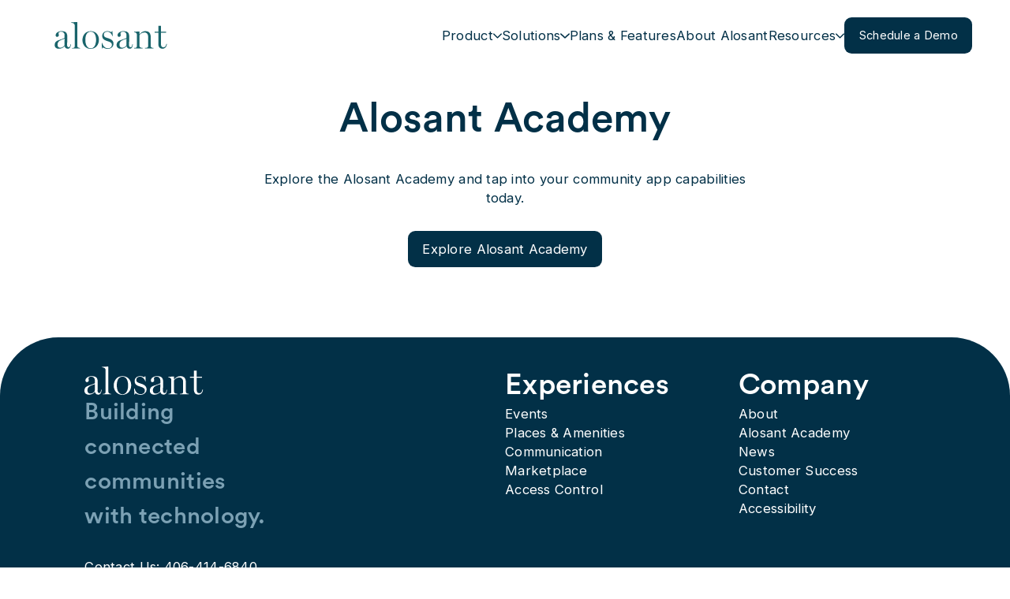

--- FILE ---
content_type: text/html
request_url: https://www.alosant.com/alosant-academy-how-to/events-timeslots
body_size: 9472
content:
<!DOCTYPE html><!-- Last Published: Thu Jan 15 2026 10:01:50 GMT+0000 (Coordinated Universal Time) --><html data-wf-domain="www.alosant.com" data-wf-page="631663da6f7b0eb367ec32a0" data-wf-site="6033d3427f15af464940c2f2" lang="En" data-wf-collection="631663da6f7b0e6d12ec32b6" data-wf-item-slug="events-timeslots"><head><meta charset="utf-8"/><title>Events &amp; Timeslots - How To</title><meta content="Events are any planned social occasion. App events typically include community happenings or fitness classes." name="description"/><meta content="width=device-width, initial-scale=1" name="viewport"/><meta content="l0PGmLVBik1G_SnCQHmvBOZQ6hC8YaJwRkbRyUlc1MI" name="google-site-verification"/><link href="https://cdn.prod.website-files.com/6033d3427f15af464940c2f2/css/alosant-site.webflow.shared.382e5ec14.min.css" rel="stylesheet" type="text/css" integrity="sha384-OC5ewUw/IWdf/+9OJWBU/U7+qmoYPVZPE7S27rxFIpcMiSpUunHpZ0CHjnrt/iwN" crossorigin="anonymous"/><link href="https://cdn.prod.website-files.com/6033d3427f15af464940c2f2/css/alosant-site.webflow.631663da6f7b0eb367ec32a0-b25ed1ec1.min.css" rel="stylesheet" type="text/css" integrity="sha384-GDuMRvKuBu8jAdcv+S4XgSx3EPdpTDMj4edJ2yhokuxqSIzMjE4+BUmyC4QFFx2W" crossorigin="anonymous"/><style>html.w-mod-js:not(.w-mod-ix3) :is(.bg-image, .hero-small-img-wrap, .notification-wrap.comm-managment, .comm-mng-big-hero-img, .comm-mng-small-hero-img) {visibility: hidden !important;}</style><link href="https://fonts.googleapis.com" rel="preconnect"/><link href="https://fonts.gstatic.com" rel="preconnect" crossorigin="anonymous"/><script src="https://ajax.googleapis.com/ajax/libs/webfont/1.6.26/webfont.js" type="text/javascript"></script><script type="text/javascript">WebFont.load({  google: {    families: ["DM Sans:regular,500,700","Inter:200,regular,600,900"]  }});</script><script type="text/javascript">!function(o,c){var n=c.documentElement,t=" w-mod-";n.className+=t+"js",("ontouchstart"in o||o.DocumentTouch&&c instanceof DocumentTouch)&&(n.className+=t+"touch")}(window,document);</script><link href="https://cdn.prod.website-files.com/6033d3427f15af464940c2f2/6036a70189ac626552fe1e30_alosantfavicon.png" rel="shortcut icon" type="image/x-icon"/><link href="https://cdn.prod.website-files.com/6033d3427f15af464940c2f2/606c793759b864b5fc6a3f47_alosantwebclip.png" rel="apple-touch-icon"/><link href="https://www.alosant.com/alosant-academy-how-to/events-timeslots" rel="canonical"/><script async="" src="https://www.googletagmanager.com/gtag/js?id=UA-177778138-1"></script><script type="text/javascript">window.dataLayer = window.dataLayer || [];function gtag(){dataLayer.push(arguments);}gtag('js', new Date());gtag('config', 'UA-177778138-1', {'anonymize_ip': false});</script><script type="text/javascript">!function(f,b,e,v,n,t,s){if(f.fbq)return;n=f.fbq=function(){n.callMethod?n.callMethod.apply(n,arguments):n.queue.push(arguments)};if(!f._fbq)f._fbq=n;n.push=n;n.loaded=!0;n.version='2.0';n.agent='plwebflow';n.queue=[];t=b.createElement(e);t.async=!0;t.src=v;s=b.getElementsByTagName(e)[0];s.parentNode.insertBefore(t,s)}(window,document,'script','https://connect.facebook.net/en_US/fbevents.js');fbq('init', '436505628508766');fbq('track', 'PageView');</script><!-- Google Tag Manager -->
<script>(function(w,d,s,l,i){w[l]=w[l]||[];w[l].push({'gtm.start':
new Date().getTime(),event:'gtm.js'});var f=d.getElementsByTagName(s)[0],
j=d.createElement(s),dl=l!='dataLayer'?'&l='+l:'';j.async=true;j.src=
'https://www.googletagmanager.com/gtm.js?id='+i+dl;f.parentNode.insertBefore(j,f);
})(window,document,'script','dataLayer','GTM-KJ3QSW97');</script>
<!-- End Google Tag Manager -->

<script id="jetboost-script" type="text/javascript"> window.JETBOOST_SITE_ID = "ckx95p9cj0stq0nw46ot30ehw"; (function(d) { var s = d.createElement("script"); s.src = "https://cdn.jetboost.io/jetboost.js"; s.async = 1; d.getElementsByTagName("head")[0].appendChild(s); })(document); </script>

<script async src='https://tag.simpli.fi/sifitag/9f72453b-e141-4165-9a78-1bc740b045ec'></script>

<!-- Hotjar Tracking Code for https://www.alosant.com -->
<script>
    (function(h,o,t,j,a,r){
        h.hj=h.hj||function(){(h.hj.q=h.hj.q||[]).push(arguments)};
        h._hjSettings={hjid:5231056,hjsv:6};
        a=o.getElementsByTagName('head')[0];
        r=o.createElement('script');r.async=1;
        r.src=t+h._hjSettings.hjid+j+h._hjSettings.hjsv;
        a.appendChild(r);
    })(window,document,'https://static.hotjar.com/c/hotjar-','.js?sv=');
</script>

<!-- Google Tag Manager (noscript) -->
<noscript><iframe src="https://www.googletagmanager.com/ns.html?id=GTM-KJ3QSW97"
height="0" width="0" style="display:none;visibility:hidden"></iframe></noscript>
<!-- End Google Tag Manager (noscript) -->
<script type="text/javascript">
leadinsite = new Object();
leadinsite.reference_url = '';
leadinsite.timeout = '';
leadinsite.timeout_with_reference = '';
leadinsite.base_url = '//leadinsiteanalytics.com';
leadinsite.start_time = (new Date()).getTime();
leadinsite.services = {"popup":1,"st":1,"mta":1};
</script>
<script type="text/javascript" src="//leadinsiteanalytics.com/js/client/leadinsite_client_v3.js"></script>

<script type="text/javascript">
document.addEventListener("DOMContentLoaded", function () {
  _linkedin_partner_id = "4256140";
  window._linkedin_data_partner_ids = window._linkedin_data_partner_ids || [];
  window._linkedin_data_partner_ids.push(_linkedin_partner_id);

  (function(l) {
    if (!l) {
      window.lintrk = function(a,b) { window.lintrk.q.push([a,b]); };
      window.lintrk.q = [];
    }
    var b = document.createElement("script");
    b.type = "text/javascript";
    b.async = true;
    b.src = "https://snap.licdn.com/li.lms-analytics/insight.min.js";
    document.body.appendChild(b);
  })(window.lintrk);
});
</script>



<style>
@media screen and (max-width: 1135px) {
  .nav-dropdown-link,
  .navigation-link,
  .nav-toggle {
    font-size: 13px !important;
  }
}
</style>

<meta http-equiv="refresh" content="0; url=https://www.alosant.com/explore-alosant-academy">
</head><body><div data-animation="default" data-collapse="medium" data-duration="400" data-easing="ease" data-easing2="ease" role="banner" class="nav-bar-wrapper-2 w-nav"><div class="nav-container"><a href="/" class="nav-logo w-inline-block"><img width="149.99952697753906" height="36.09177017211914" alt="" src="https://cdn.prod.website-files.com/631009d85e2fe065dc8b47cd/667f5666667f65e79a7daf48_nav-bar-logo.svg" loading="eager" class="nav-logo-img"/></a><div data-w-id="72abf985-cebb-a366-3c84-9ca3fc3eb07e" class="nav-menu-button"><div data-w-id="5ff56ca4-f088-480f-faa3-fc27275e54d9" class="nav-menu-sep"></div><div data-w-id="aa0796f8-e677-ead1-b364-91955af88be5" class="nav-menu-sep"></div><div data-w-id="c4e984d7-6d07-119b-fee6-f278d772bf64" class="nav-menu-sep"></div></div><div class="nav-menu-wrap"><div class="nav-menu"><div data-hover="true" data-delay="0" class="nav-dropdown w-dropdown"><div class="nav-toggle w-dropdown-toggle"><div>Product</div><div class="nav-dropdown-icon w-embed"><svg width="100%" height="100%" viewBox="0 0 12 12" fill="none" xmlns="http://www.w3.org/2000/svg">
<path d="M5.99997 9.41993C5.7849 9.41993 5.56987 9.33781 5.4059 9.17392L0.24617 4.01414C-0.0820565 3.68592 -0.0820565 3.15375 0.24617 2.82566C0.574263 2.49757 1.10632 2.49757 1.43457 2.82566L5.99997 7.39132L10.5654 2.82582C10.8936 2.49773 11.4256 2.49773 11.7537 2.82582C12.0821 3.15391 12.0821 3.68607 11.7537 4.0143L6.59404 9.17408C6.42999 9.338 6.21495 9.41993 5.99997 9.41993Z" fill="#023047"/>
</svg></div></div><nav class="nav-dropdown-list w-dropdown-list"><div class="nav-dropdown-item"><a href="/events-experience" class="nav-dropdown-link">Events</a><a href="/places-amenities" class="nav-dropdown-link">Places &amp; Amenities</a><a href="/experience-communications" class="nav-dropdown-link">Communication</a><a href="/experience-access-control" class="nav-dropdown-link">Access Control</a><a href="/experience-marketplace" class="nav-dropdown-link">Marketplace</a><a href="/onecredential" class="nav-dropdown-link">OneCredential</a></div></nav></div><div data-hover="true" data-delay="0" class="nav-dropdown w-dropdown"><div class="nav-toggle w-dropdown-toggle"><div>Solutions </div><div class="nav-dropdown-icon w-embed"><svg width="100%" height="100%" viewBox="0 0 12 12" fill="none" xmlns="http://www.w3.org/2000/svg">
<path d="M5.99997 9.41993C5.7849 9.41993 5.56987 9.33781 5.4059 9.17392L0.24617 4.01414C-0.0820565 3.68592 -0.0820565 3.15375 0.24617 2.82566C0.574263 2.49757 1.10632 2.49757 1.43457 2.82566L5.99997 7.39132L10.5654 2.82582C10.8936 2.49773 11.4256 2.49773 11.7537 2.82582C12.0821 3.15391 12.0821 3.68607 11.7537 4.0143L6.59404 9.17408C6.42999 9.338 6.21495 9.41993 5.99997 9.41993Z" fill="#023047"/>
</svg></div></div><nav class="nav-dropdown-list w-dropdown-list"><div class="nav-dropdown-item"><a href="/land-developer" class="nav-dropdown-link">Land Developer<br/></a><a href="/sales-marketing" class="nav-dropdown-link">Sales &amp; Marketing</a><a href="/lifestyle-directors" class="nav-dropdown-link">Lifestyle Directors</a><a href="/community-management" class="nav-dropdown-link">Community Management</a></div></nav></div><a href="/plans-and-features" class="navigation-link">Plans &amp; Features</a><a href="/about-alosant" class="navigation-link">About Alosant</a><div data-hover="true" data-delay="0" class="nav-dropdown w-dropdown"><div class="nav-toggle w-dropdown-toggle"><div>Resources</div><div class="nav-dropdown-icon w-embed"><svg width="100%" height="100%" viewBox="0 0 12 12" fill="none" xmlns="http://www.w3.org/2000/svg">
<path d="M5.99997 9.41993C5.7849 9.41993 5.56987 9.33781 5.4059 9.17392L0.24617 4.01414C-0.0820565 3.68592 -0.0820565 3.15375 0.24617 2.82566C0.574263 2.49757 1.10632 2.49757 1.43457 2.82566L5.99997 7.39132L10.5654 2.82582C10.8936 2.49773 11.4256 2.49773 11.7537 2.82582C12.0821 3.15391 12.0821 3.68607 11.7537 4.0143L6.59404 9.17408C6.42999 9.338 6.21495 9.41993 5.99997 9.41993Z" fill="#023047"/>
</svg></div></div><nav class="nav-dropdown-list w-dropdown-list"><div class="nav-dropdown-item"><a href="/alosant-featured-news" class="nav-dropdown-link">Featured News</a><a href="/alosant-news" class="nav-dropdown-link">News</a><a href="/customer-success" class="nav-dropdown-link">Customer Success</a><a href="/communities-connected-a-land-and-lifestyle-podcast" class="nav-dropdown-link">Podcast</a></div></nav></div></div><a id="schedule_demo" href="/contact" class="main-btn is-nav-button w-button">Schedule a Demo</a></div></div></div><div class="page-wrapper"><div class="main-wrapper"><section class="how-tos-hero-section"><div class="main-container-small"><div class="col mb-s"><a href="/alosant-academy" class="primary-cta w-button">Back to The Alosant Academy</a></div><div class="col col-center-v"><h1 class="h1-small color-dark-tuqoise">Events &amp; Timeslots</h1></div><div class="col"><div class="how-tos-article-col-list-wrap w-dyn-list"><div role="list" class="how-tos-article-col-list w-dyn-items"><div role="listitem" class="how-tos-col-item w-dyn-item"><div class="col"><img src="https://cdn.prod.website-files.com/6035388599c82aad84dfd928/61c8c433348fb7798b437cdd_Events%20_%20Timeslots%20-%20Manage%20Events.png" loading="lazy" alt="" sizes="100vw" srcset="https://cdn.prod.website-files.com/6035388599c82aad84dfd928/61c8c433348fb7798b437cdd_Events%20_%20Timeslots%20-%20Manage%20Events-p-500.png 500w, https://cdn.prod.website-files.com/6035388599c82aad84dfd928/61c8c433348fb7798b437cdd_Events%20_%20Timeslots%20-%20Manage%20Events.png 600w" class="how-tos-img"/></div><div class="col gap-x"><h4 class="how-tos-cl-h4">Manage Events</h4><a href="/how-to/manage-events" class="how-tos-link">Read the Article </a></div></div><div role="listitem" class="how-tos-col-item w-dyn-item"><div class="col"><img src="https://cdn.prod.website-files.com/6035388599c82aad84dfd928/61c8c405f30788d2b5dfbc02_Events%20_%20Timeslots%20-%20Getting%20Started.png" loading="lazy" alt="" sizes="100vw" srcset="https://cdn.prod.website-files.com/6035388599c82aad84dfd928/61c8c405f30788d2b5dfbc02_Events%20_%20Timeslots%20-%20Getting%20Started-p-500.png 500w, https://cdn.prod.website-files.com/6035388599c82aad84dfd928/61c8c405f30788d2b5dfbc02_Events%20_%20Timeslots%20-%20Getting%20Started.png 600w" class="how-tos-img"/></div><div class="col gap-x"><h4 class="how-tos-cl-h4">Getting Started</h4><a href="/how-to/events-timeslots-getting-started" class="how-tos-link">Read the Article </a></div></div><div role="listitem" class="how-tos-col-item w-dyn-item"><div class="col"><img src="https://cdn.prod.website-files.com/6035388599c82aad84dfd928/61c8c22ae02bcc42780f01e1_Events%20_%20Timeslots%20-%20Event%20Reservations.png" loading="lazy" alt="" sizes="100vw" srcset="https://cdn.prod.website-files.com/6035388599c82aad84dfd928/61c8c22ae02bcc42780f01e1_Events%20_%20Timeslots%20-%20Event%20Reservations-p-500.png 500w, https://cdn.prod.website-files.com/6035388599c82aad84dfd928/61c8c22ae02bcc42780f01e1_Events%20_%20Timeslots%20-%20Event%20Reservations.png 600w" class="how-tos-img"/></div><div class="col gap-x"><h4 class="how-tos-cl-h4">Event Reservations</h4><a href="/how-to/event-reservations" class="how-tos-link">Read the Article </a></div></div><div role="listitem" class="how-tos-col-item w-dyn-item"><div class="col"><img src="https://cdn.prod.website-files.com/6035388599c82aad84dfd928/61c8c06a03e8b944bbc6c64c_Events%20_%20Timeslots%20-%20Event%20Email%20Reminders.png" loading="lazy" alt="" sizes="100vw" srcset="https://cdn.prod.website-files.com/6035388599c82aad84dfd928/61c8c06a03e8b944bbc6c64c_Events%20_%20Timeslots%20-%20Event%20Email%20Reminders-p-500.png 500w, https://cdn.prod.website-files.com/6035388599c82aad84dfd928/61c8c06a03e8b944bbc6c64c_Events%20_%20Timeslots%20-%20Event%20Email%20Reminders.png 600w" class="how-tos-img"/></div><div class="col gap-x"><h4 class="how-tos-cl-h4">Event Email Reminders</h4><a href="/how-to/event-email-reminders" class="how-tos-link">Read the Article </a></div></div></div></div></div></div></section><section class="academy-library-section"><div class="main-container-small"><div class="col gap-l"><div class="col"><h2 class="h2-small color-dark-tuqoise">More How To&#x27;s</h2></div><div class="col"><div class="academy-library-col-list-wrap w-dyn-list"><div role="list" class="academy-library-col-list w-dyn-items"><div id="w-node-_8b74a746-4d7c-dcbb-9218-07e5b879f001-67ec32a0" role="listitem" class="academy-library-col-item w-dyn-item"><div class="w-embed"><input type="hidden" class="jetboost-list-item" value="mobile-access-control" /></div><a href="/alosant-academy-how-to/mobile-access-control" class="academy-library-card w-inline-block"><img src="https://cdn.prod.website-files.com/6035388599c82aad84dfd928/63e6a4dab1ce6db3ea828e99_jubeo-hernandez-ZmWLGkPe1Sg-unsplash.jpg" loading="lazy" alt="" sizes="100vw" srcset="https://cdn.prod.website-files.com/6035388599c82aad84dfd928/63e6a4dab1ce6db3ea828e99_jubeo-hernandez-ZmWLGkPe1Sg-unsplash-p-500.jpg 500w, https://cdn.prod.website-files.com/6035388599c82aad84dfd928/63e6a4dab1ce6db3ea828e99_jubeo-hernandez-ZmWLGkPe1Sg-unsplash-p-800.jpg 800w, https://cdn.prod.website-files.com/6035388599c82aad84dfd928/63e6a4dab1ce6db3ea828e99_jubeo-hernandez-ZmWLGkPe1Sg-unsplash-p-1080.jpg 1080w, https://cdn.prod.website-files.com/6035388599c82aad84dfd928/63e6a4dab1ce6db3ea828e99_jubeo-hernandez-ZmWLGkPe1Sg-unsplash-p-1600.jpg 1600w, https://cdn.prod.website-files.com/6035388599c82aad84dfd928/63e6a4dab1ce6db3ea828e99_jubeo-hernandez-ZmWLGkPe1Sg-unsplash-p-2000.jpg 2000w, https://cdn.prod.website-files.com/6035388599c82aad84dfd928/63e6a4dab1ce6db3ea828e99_jubeo-hernandez-ZmWLGkPe1Sg-unsplash-p-2600.jpg 2600w, https://cdn.prod.website-files.com/6035388599c82aad84dfd928/63e6a4dab1ce6db3ea828e99_jubeo-hernandez-ZmWLGkPe1Sg-unsplash.jpg 2714w" class="academy-library-img"/><div class="academy-library-img-overlay"></div><div class="academy-library-text-wrap"><h4 class="academy-library-cl-h2">Mobile Access Control</h4><p>2 Articles</p></div></a></div><div id="w-node-_8b74a746-4d7c-dcbb-9218-07e5b879f001-67ec32a0" role="listitem" class="academy-library-col-item w-dyn-item"><div class="w-embed"><input type="hidden" class="jetboost-list-item" value="amenity-pass" /></div><a href="/alosant-academy-how-to/amenity-pass" class="academy-library-card w-inline-block"><img src="https://cdn.prod.website-files.com/6035388599c82aad84dfd928/61c37391c68e2006cc119a58_How-To%20Amenity%20Pass.jpeg" loading="lazy" alt="" sizes="100vw" srcset="https://cdn.prod.website-files.com/6035388599c82aad84dfd928/61c37391c68e2006cc119a58_How-To%20Amenity%20Pass-p-500.jpeg 500w, https://cdn.prod.website-files.com/6035388599c82aad84dfd928/61c37391c68e2006cc119a58_How-To%20Amenity%20Pass-p-1080.jpeg 1080w, https://cdn.prod.website-files.com/6035388599c82aad84dfd928/61c37391c68e2006cc119a58_How-To%20Amenity%20Pass.jpeg 1200w" class="academy-library-img"/><div class="academy-library-img-overlay"></div><div class="academy-library-text-wrap"><h4 class="academy-library-cl-h2">Amenity Pass</h4><p>2 Articles</p></div></a></div><div id="w-node-_8b74a746-4d7c-dcbb-9218-07e5b879f001-67ec32a0" role="listitem" class="academy-library-col-item w-dyn-item"><div class="w-embed"><input type="hidden" class="jetboost-list-item" value="app-experience" /></div><a href="/alosant-academy-how-to/app-experience" class="academy-library-card w-inline-block"><img src="https://cdn.prod.website-files.com/6035388599c82aad84dfd928/61c3739d9071b1569143b235_How-To%20App%20Experience.jpg" loading="lazy" alt="" sizes="100vw" srcset="https://cdn.prod.website-files.com/6035388599c82aad84dfd928/61c3739d9071b1569143b235_How-To%20App%20Experience-p-1080.jpeg 1080w, https://cdn.prod.website-files.com/6035388599c82aad84dfd928/61c3739d9071b1569143b235_How-To%20App%20Experience-p-1600.jpeg 1600w, https://cdn.prod.website-files.com/6035388599c82aad84dfd928/61c3739d9071b1569143b235_How-To%20App%20Experience-p-2000.jpeg 2000w, https://cdn.prod.website-files.com/6035388599c82aad84dfd928/61c3739d9071b1569143b235_How-To%20App%20Experience-p-2600.jpeg 2600w, https://cdn.prod.website-files.com/6035388599c82aad84dfd928/61c3739d9071b1569143b235_How-To%20App%20Experience-p-3200.jpeg 3200w, https://cdn.prod.website-files.com/6035388599c82aad84dfd928/61c3739d9071b1569143b235_How-To%20App%20Experience.jpg 6000w" class="academy-library-img"/><div class="academy-library-img-overlay"></div><div class="academy-library-text-wrap"><h4 class="academy-library-cl-h2">App Experience</h4><p>2 Articles</p></div></a></div><div id="w-node-_8b74a746-4d7c-dcbb-9218-07e5b879f001-67ec32a0" role="listitem" class="academy-library-col-item w-dyn-item"><div class="w-embed"><input type="hidden" class="jetboost-list-item" value="communication" /></div><a href="/alosant-academy-how-to/communication" class="academy-library-card w-inline-block"><img src="https://cdn.prod.website-files.com/6035388599c82aad84dfd928/61c373ab35a5fc7ae94537d7_How-To%20Communication.jpg" loading="lazy" alt="" sizes="100vw" srcset="https://cdn.prod.website-files.com/6035388599c82aad84dfd928/61c373ab35a5fc7ae94537d7_How-To%20Communication-p-500.jpeg 500w, https://cdn.prod.website-files.com/6035388599c82aad84dfd928/61c373ab35a5fc7ae94537d7_How-To%20Communication-p-1080.jpeg 1080w, https://cdn.prod.website-files.com/6035388599c82aad84dfd928/61c373ab35a5fc7ae94537d7_How-To%20Communication-p-1600.jpeg 1600w, https://cdn.prod.website-files.com/6035388599c82aad84dfd928/61c373ab35a5fc7ae94537d7_How-To%20Communication-p-2000.jpeg 2000w, https://cdn.prod.website-files.com/6035388599c82aad84dfd928/61c373ab35a5fc7ae94537d7_How-To%20Communication-p-2600.jpeg 2600w, https://cdn.prod.website-files.com/6035388599c82aad84dfd928/61c373ab35a5fc7ae94537d7_How-To%20Communication-p-3200.jpeg 3200w, https://cdn.prod.website-files.com/6035388599c82aad84dfd928/61c373ab35a5fc7ae94537d7_How-To%20Communication.jpg 6196w" class="academy-library-img"/><div class="academy-library-img-overlay"></div><div class="academy-library-text-wrap"><h4 class="academy-library-cl-h2">Communication</h4><p>2 Articles</p></div></a></div><div id="w-node-_8b74a746-4d7c-dcbb-9218-07e5b879f001-67ec32a0" role="listitem" class="academy-library-col-item w-dyn-item"><div class="w-embed"><input type="hidden" class="jetboost-list-item" value="marketplace" /></div><a href="/alosant-academy-how-to/marketplace" class="academy-library-card w-inline-block"><img src="https://cdn.prod.website-files.com/6035388599c82aad84dfd928/61c373c72de938946bcdeaba_How-To%20Marketplace.jpg" loading="lazy" alt="" sizes="100vw" srcset="https://cdn.prod.website-files.com/6035388599c82aad84dfd928/61c373c72de938946bcdeaba_How-To%20Marketplace-p-1080.jpeg 1080w, https://cdn.prod.website-files.com/6035388599c82aad84dfd928/61c373c72de938946bcdeaba_How-To%20Marketplace-p-1600.jpeg 1600w, https://cdn.prod.website-files.com/6035388599c82aad84dfd928/61c373c72de938946bcdeaba_How-To%20Marketplace-p-2000.jpeg 2000w, https://cdn.prod.website-files.com/6035388599c82aad84dfd928/61c373c72de938946bcdeaba_How-To%20Marketplace-p-2600.jpeg 2600w, https://cdn.prod.website-files.com/6035388599c82aad84dfd928/61c373c72de938946bcdeaba_How-To%20Marketplace-p-3200.jpeg 3200w, https://cdn.prod.website-files.com/6035388599c82aad84dfd928/61c373c72de938946bcdeaba_How-To%20Marketplace.jpg 6016w" class="academy-library-img"/><div class="academy-library-img-overlay"></div><div class="academy-library-text-wrap"><h4 class="academy-library-cl-h2">Marketplace</h4><p>2 Articles</p></div></a></div><div id="w-node-_8b74a746-4d7c-dcbb-9218-07e5b879f001-67ec32a0" role="listitem" class="academy-library-col-item w-dyn-item"><div class="w-embed"><input type="hidden" class="jetboost-list-item" value="menus" /></div><a href="/alosant-academy-how-to/menus" class="academy-library-card w-inline-block"><img src="https://cdn.prod.website-files.com/6035388599c82aad84dfd928/61c373db5f9a20f816c111e9_How-To%20Menus.jpeg" loading="lazy" alt="" sizes="100vw" srcset="https://cdn.prod.website-files.com/6035388599c82aad84dfd928/61c373db5f9a20f816c111e9_How-To%20Menus-p-500.jpeg 500w, https://cdn.prod.website-files.com/6035388599c82aad84dfd928/61c373db5f9a20f816c111e9_How-To%20Menus-p-800.jpeg 800w, https://cdn.prod.website-files.com/6035388599c82aad84dfd928/61c373db5f9a20f816c111e9_How-To%20Menus.jpeg 1200w" class="academy-library-img"/><div class="academy-library-img-overlay"></div><div class="academy-library-text-wrap"><h4 class="academy-library-cl-h2">Menus</h4><p>2 Articles</p></div></a></div><div id="w-node-_8b74a746-4d7c-dcbb-9218-07e5b879f001-67ec32a0" role="listitem" class="academy-library-col-item w-dyn-item"><div class="w-embed"><input type="hidden" class="jetboost-list-item" value="other-info" /></div><a href="/alosant-academy-how-to/other-info" class="academy-library-card w-inline-block"><img src="https://cdn.prod.website-files.com/6035388599c82aad84dfd928/61c373eda0f638b6a2627215_How-To%20Other%20Info.jpeg" loading="lazy" alt="" sizes="100vw" srcset="https://cdn.prod.website-files.com/6035388599c82aad84dfd928/61c373eda0f638b6a2627215_How-To%20Other%20Info-p-500.jpeg 500w, https://cdn.prod.website-files.com/6035388599c82aad84dfd928/61c373eda0f638b6a2627215_How-To%20Other%20Info-p-800.jpeg 800w, https://cdn.prod.website-files.com/6035388599c82aad84dfd928/61c373eda0f638b6a2627215_How-To%20Other%20Info.jpeg 1200w" class="academy-library-img"/><div class="academy-library-img-overlay"></div><div class="academy-library-text-wrap"><h4 class="academy-library-cl-h2">Other Info</h4><p>2 Articles</p></div></a></div><div id="w-node-_8b74a746-4d7c-dcbb-9218-07e5b879f001-67ec32a0" role="listitem" class="academy-library-col-item w-dyn-item"><div class="w-embed"><input type="hidden" class="jetboost-list-item" value="pages" /></div><a href="/alosant-academy-how-to/pages" class="academy-library-card w-inline-block"><img src="https://cdn.prod.website-files.com/6035388599c82aad84dfd928/61c373f980104956fead0ce5_How-To%20Pages.jpeg" loading="lazy" alt="" sizes="100vw" srcset="https://cdn.prod.website-files.com/6035388599c82aad84dfd928/61c373f980104956fead0ce5_How-To%20Pages-p-1080.jpeg 1080w, https://cdn.prod.website-files.com/6035388599c82aad84dfd928/61c373f980104956fead0ce5_How-To%20Pages.jpeg 1200w" class="academy-library-img"/><div class="academy-library-img-overlay"></div><div class="academy-library-text-wrap"><h4 class="academy-library-cl-h2">Pages</h4><p>2 Articles</p></div></a></div><div id="w-node-_8b74a746-4d7c-dcbb-9218-07e5b879f001-67ec32a0" role="listitem" class="academy-library-col-item w-dyn-item"><div class="w-embed"><input type="hidden" class="jetboost-list-item" value="requests" /></div><a href="/alosant-academy-how-to/requests" class="academy-library-card w-inline-block"><img src="https://cdn.prod.website-files.com/6035388599c82aad84dfd928/61c374038d77f60df0dc0fb8_How-To%20Requests.jpeg" loading="lazy" alt="" sizes="100vw" srcset="https://cdn.prod.website-files.com/6035388599c82aad84dfd928/61c374038d77f60df0dc0fb8_How-To%20Requests-p-1080.jpeg 1080w, https://cdn.prod.website-files.com/6035388599c82aad84dfd928/61c374038d77f60df0dc0fb8_How-To%20Requests.jpeg 1200w" class="academy-library-img"/><div class="academy-library-img-overlay"></div><div class="academy-library-text-wrap"><h4 class="academy-library-cl-h2">Requests</h4><p>2 Articles</p></div></a></div><div id="w-node-_8b74a746-4d7c-dcbb-9218-07e5b879f001-67ec32a0" role="listitem" class="academy-library-col-item w-dyn-item"><div class="w-embed"><input type="hidden" class="jetboost-list-item" value="smart-buttons" /></div><a href="/alosant-academy-how-to/smart-buttons" class="academy-library-card w-inline-block"><img src="https://cdn.prod.website-files.com/6035388599c82aad84dfd928/61c37411c68e204a91119d93_How-To%20Smart%20Buttons.jpeg" loading="lazy" alt="" sizes="100vw" srcset="https://cdn.prod.website-files.com/6035388599c82aad84dfd928/61c37411c68e204a91119d93_How-To%20Smart%20Buttons-p-800.jpeg 800w, https://cdn.prod.website-files.com/6035388599c82aad84dfd928/61c37411c68e204a91119d93_How-To%20Smart%20Buttons.jpeg 1200w" class="academy-library-img"/><div class="academy-library-img-overlay"></div><div class="academy-library-text-wrap"><h4 class="academy-library-cl-h2">Smart Buttons</h4><p>2 Articles</p></div></a></div><div id="w-node-_8b74a746-4d7c-dcbb-9218-07e5b879f001-67ec32a0" role="listitem" class="academy-library-col-item w-dyn-item"><div class="w-embed"><input type="hidden" class="jetboost-list-item" value="users" /></div><a href="/alosant-academy-how-to/users" class="academy-library-card w-inline-block"><img src="https://cdn.prod.website-files.com/6035388599c82aad84dfd928/61c3748e659e8f0bdd26ab8e_How-To%20Users.png" loading="lazy" alt="" sizes="100vw" srcset="https://cdn.prod.website-files.com/6035388599c82aad84dfd928/61c3748e659e8f0bdd26ab8e_How-To%20Users-p-500.png 500w, https://cdn.prod.website-files.com/6035388599c82aad84dfd928/61c3748e659e8f0bdd26ab8e_How-To%20Users-p-800.png 800w, https://cdn.prod.website-files.com/6035388599c82aad84dfd928/61c3748e659e8f0bdd26ab8e_How-To%20Users.png 1991w" class="academy-library-img"/><div class="academy-library-img-overlay"></div><div class="academy-library-text-wrap"><h4 class="academy-library-cl-h2">Users</h4><p>2 Articles</p></div></a></div></div></div></div><a href="/alosant-academy" class="primary-cta w-button">Back to The Alosant Academy</a></div><div class="border-line"></div></div></section></div><footer class="footer-wrap"><div class="footer-content"><div class="footer-list-wrap"><div class="footer-list"><img width="149.99952697753906" height="36.09177017211914" alt="" src="https://cdn.prod.website-files.com/6033d3427f15af464940c2f2/67225803b6fd28a02a042d5b_alosant%20logo.svg" loading="lazy" class="footer-logo-img"/><div class="col"><h4 class="color-cornerstone mb-m">Building <br/>connected<br/>communities <br/>with technology.</h4><p>Contact Us: <a href="tel:406-414-6840" class="no-underline">406-414-6840</a></p></div></div><div class="footer-list-link"><h3>Experiences</h3><a id="events-places-footer-nav" href="/events-experience" class="text-medium">Events</a><a id="places-amenities-footer-nav" href="/places-amenities" class="text-medium">Places &amp; Amenities</a><a id="communication-footer-nav" href="/experience-communications" class="text-medium">Communication</a><a id="marketplace-footer-nav" href="/experience-marketplace" class="text-medium">Marketplace</a><a id="access-control-footer-nav" href="/experience-access-control" class="text-medium">Access Control<br/></a></div><div class="footer-list-link"><h3>Company</h3><a id="about-footer-nav" href="/about-alosant" class="text-medium">About</a><a id="alosant-academy-footer-nav" href="/alosant-academy" class="text-medium">Alosant Academy</a><a id="news-footer-nav" href="/alosant-featured-news" class="text-medium">News<br/></a><a id="success-stories-footer-nav" href="/customer-success" class="text-medium">Customer Success</a><a id="contact-footer-nav" href="/contact" class="text-medium">Contact</a><a id="contact-footer-nav" href="/accessibility-statement" class="text-medium">Accessibility</a></div></div><div class="footer-bottom"><div class="footer-copyright"><div class="text-medium">© <span class="c-year">2025</span> Alosant Inc. All rights reserved.</div></div><div id="w-node-_3a4fad7e-92d5-db80-67d8-597c52aa9201-2d1adbaa" class="footer-icon-wrap"><a href="https://www.linkedin.com/company/alosant/" class="social-media-link w-inline-block"><div class="w-embed"><svg width="20" height="20" viewBox="0 0 20 20" fill="none" xmlns="http://www.w3.org/2000/svg">
<path d="M17.2727 0H2.72727C2.00396 0 1.31026 0.287337 0.7988 0.7988C0.287337 1.31026 0 2.00396 0 2.72727L0 17.2727C0 17.996 0.287337 18.6897 0.7988 19.2012C1.31026 19.7127 2.00396 20 2.72727 20H17.2727C17.996 20 18.6897 19.7127 19.2012 19.2012C19.7127 18.6897 20 17.996 20 17.2727V2.72727C20 2.00396 19.7127 1.31026 19.2012 0.7988C18.6897 0.287337 17.996 0 17.2727 0ZM6.81818 15.8273C6.81833 15.8827 6.80754 15.9377 6.78642 15.989C6.7653 16.0402 6.73427 16.0868 6.6951 16.1261C6.65594 16.1654 6.60941 16.1965 6.55819 16.2178C6.50697 16.2391 6.45205 16.25 6.39659 16.25H4.6C4.54444 16.2502 4.48941 16.2393 4.43805 16.2181C4.3867 16.1969 4.34004 16.1658 4.30075 16.1265C4.26147 16.0872 4.23034 16.0406 4.20915 15.9892C4.18795 15.9379 4.17712 15.8828 4.17727 15.8273V8.29545C4.17727 8.18334 4.22181 8.07582 4.30109 7.99654C4.38036 7.91726 4.48789 7.87273 4.6 7.87273H6.39659C6.50851 7.87303 6.61574 7.9177 6.69477 7.99694C6.7738 8.07619 6.81818 8.18354 6.81818 8.29545V15.8273ZM5.49773 7.15909C5.1606 7.15909 4.83104 7.05912 4.55073 6.87182C4.27042 6.68453 4.05195 6.41831 3.92293 6.10685C3.79392 5.79538 3.76016 5.45265 3.82593 5.12201C3.8917 4.79136 4.05405 4.48763 4.29243 4.24925C4.53082 4.01086 4.83454 3.84852 5.16519 3.78275C5.49584 3.71698 5.83856 3.75074 6.15003 3.87975C6.46149 4.00876 6.72771 4.22724 6.91501 4.50755C7.1023 4.78786 7.20227 5.11742 7.20227 5.45455C7.20227 5.90662 7.02269 6.34018 6.70302 6.65984C6.38336 6.97951 5.9498 7.15909 5.49773 7.15909ZM16.2091 15.8568C16.2092 15.9079 16.1993 15.9585 16.1798 16.0057C16.1603 16.0529 16.1317 16.0958 16.0956 16.132C16.0595 16.1681 16.0166 16.1967 15.9694 16.2162C15.9221 16.2357 15.8715 16.2456 15.8205 16.2455H13.8886C13.8376 16.2456 13.787 16.2357 13.7397 16.2162C13.6925 16.1967 13.6496 16.1681 13.6135 16.132C13.5774 16.0958 13.5488 16.0529 13.5293 16.0057C13.5098 15.9585 13.4999 15.9079 13.5 15.8568V12.3284C13.5 11.8011 13.6545 10.0193 12.1216 10.0193C10.9341 10.0193 10.692 11.2386 10.6443 11.7864V15.8614C10.6443 15.9635 10.6042 16.0615 10.5325 16.1342C10.4608 16.2069 10.3634 16.2485 10.2614 16.25H8.39545C8.34447 16.25 8.29399 16.2399 8.2469 16.2204C8.19981 16.2009 8.15705 16.1722 8.12105 16.1361C8.08505 16.1 8.05653 16.0571 8.03712 16.01C8.01772 15.9629 8.00781 15.9123 8.00795 15.8614V8.2625C8.00781 8.21152 8.01772 8.16101 8.03712 8.11386C8.05653 8.06672 8.08505 8.02386 8.12105 7.98776C8.15705 7.95166 8.19981 7.92301 8.2469 7.90347C8.29399 7.88392 8.34447 7.87386 8.39545 7.87386H10.2614C10.3644 7.87386 10.4633 7.91481 10.5362 7.98769C10.6091 8.06058 10.65 8.15943 10.65 8.2625V8.91932C11.0909 8.25682 11.7443 7.74773 13.1386 7.74773C16.2273 7.74773 16.2068 10.6318 16.2068 12.2159L16.2091 15.8568Z" fill="white"/>
</svg></div></a><a href="https://www.instagram.com/alosant.experience/" class="social-media-link w-inline-block"><div class="w-embed"><svg width="20" height="20" viewBox="0 0 20 20" fill="none" xmlns="http://www.w3.org/2000/svg">
<path d="M15 0H5C2.24 0 0 2.24 0 5V15C0 17.76 2.24 20 5 20H15C17.76 20 20 17.76 20 15V5C20 2.24 17.76 0 15 0ZM10 15C7.24 15 5 12.76 5 10C5 7.24 7.24 5 10 5C12.76 5 15 7.24 15 10C15 12.76 12.76 15 10 15ZM15.35 5.62C14.8 5.62 14.35 5.17 14.35 4.62C14.35 4.07 14.8 3.62 15.35 3.62C15.9 3.62 16.35 4.07 16.35 4.62C16.35 5.17 15.9 5.62 15.35 5.62Z" fill="white"/>
<path d="M10.0039 13C11.6608 13 13.0039 11.6569 13.0039 10C13.0039 8.34315 11.6608 7 10.0039 7C8.34705 7 7.00391 8.34315 7.00391 10C7.00391 11.6569 8.34705 13 10.0039 13Z" fill="white"/>
</svg></div></a><a href="https://www.facebook.com/AlosantExperience/" class="social-media-link w-inline-block"><div class="w-embed"><svg width="10" height="20" viewBox="0 0 10 20" fill="none" xmlns="http://www.w3.org/2000/svg">
<path d="M6.49139 20V10.8777H9.43855L9.88071 7.32156H6.49139V5.05147C6.49139 4.0222 6.76548 3.32076 8.18828 3.32076L10 3.31999V0.13923C9.68669 0.0969453 8.6112 0 7.35945 0C4.74559 0 2.95609 1.65697 2.95609 4.69927V7.32156H0V10.8777H2.95609V20H6.49139Z" fill="white"/>
</svg></div></a><a href="https://www.youtube.com/@Alosant-app" class="social-media-link w-inline-block"><div class="w-embed"><svg width="24" height="17" viewBox="0 0 24 17" fill="none" xmlns="http://www.w3.org/2000/svg">
<path d="M23.5055 2.66009C23.229 1.61992 22.4183 0.799955 21.3903 0.519867C19.5122 0 11.9997 0 11.9997 0C11.9997 0 4.48756 0 2.60948 0.500157C1.60122 0.779948 0.770802 1.62006 0.494239 2.66009C0 4.55995 0 8.5 0 8.5C0 8.5 0 12.4599 0.494239 14.3399C0.771095 15.3799 1.58145 16.1999 2.60962 16.48C4.50733 17 12 17 12 17C12 17 19.5122 17 21.3903 16.4998C22.4185 16.2199 23.229 15.3999 23.5058 14.3599C23.9999 12.4599 23.9999 8.52001 23.9999 8.52001C23.9999 8.52001 24.0197 4.55995 23.5055 2.66009ZM9.60793 12.14V4.86004L15.8549 8.5L9.60793 12.14Z" fill="white"/>
</svg></div></a></div></div></div></footer></div><div class="global-embed-code w-embed"><style>
  html { font-size: 1rem; }
  @media screen and (max-width:1440px) { html { font-size: calc(0.3303571428571429rem + 0.744047619047619vw); } }
  @media screen and (max-width:768px) { html { font-size: 1rem; } }
</style></div><script src="https://d3e54v103j8qbb.cloudfront.net/js/jquery-3.5.1.min.dc5e7f18c8.js?site=6033d3427f15af464940c2f2" type="text/javascript" integrity="sha256-9/aliU8dGd2tb6OSsuzixeV4y/faTqgFtohetphbbj0=" crossorigin="anonymous"></script><script src="https://cdn.prod.website-files.com/6033d3427f15af464940c2f2/js/webflow.bcac6ef2.090126f965c4e90d.js" type="text/javascript" integrity="sha384-udD9G7AozbtV810Lnidub22OSR2CSkHu3OMsie66RPfSlaEubTjPBEPWiIN5S3Kc" crossorigin="anonymous"></script><script src="https://cdn.prod.website-files.com/gsap/3.14.2/gsap.min.js" type="text/javascript"></script><script src="https://cdn.prod.website-files.com/gsap/3.14.2/SplitText.min.js" type="text/javascript"></script><script src="https://cdn.prod.website-files.com/gsap/3.14.2/ScrollTrigger.min.js" type="text/javascript"></script><script type="text/javascript">gsap.registerPlugin(SplitText,ScrollTrigger);</script>
<noscript>
  <img height="1" width="1" style="display:none;" alt=""
  src="https://px.ads.linkedin.com/collect/?pid=4256140&fmt=gif" />
</noscript>


<!-- Start of HubSpot Embed Code -->
<script type="text/javascript" id="hs-script-loader" async defer src="//js.hs-scripts.com/23258051.js"></script>
<!-- End of HubSpot Embed Code -->

<!-- COUNTRY BLOCK SCRIPT  -->
<script>
  // 🔧 Configuration
  const ACCESS_DENIED_PAGE = '/access-denied'; 
  const DISALLOWED_COUNTRIES = ['PK', 'KE', 'IN', 'MA', 'NG', 'PH', 'CN', 'SG']; 

  // Function to check visitor country
  function checkCountryAccess() {
    if (window.location.pathname.toLowerCase() === ACCESS_DENIED_PAGE) return;

    fetch('https://ipapi.co/json/')
      .then(response => response.json())
      .then(data => {
        const visitorCountry = data.country_code;
        if (DISALLOWED_COUNTRIES.includes(visitorCountry)) {
          window.location.href = ACCESS_DENIED_PAGE;
        }
      })
      .catch(error => {
        console.warn('Error fetching IP data:', error);
      });
  }

  document.addEventListener('DOMContentLoaded', checkCountryAccess);
</script>


<script>
document.addEventListener("DOMContentLoaded", function () {
  const yearElements = document.querySelectorAll(".c-year");
  const currentYear = new Date().getFullYear();

  yearElements.forEach(el => {
    el.textContent = currentYear;
  });
});
</script><script src="https://hubspotv2.use1-marketplace-1p-apps-prod-red.if.webflow.services/static/disable-hubspot-chatbot.js" type="text/javascript" async="" defer=""></script><script src="https://js.hs-scripts.com/23258051.js" type="text/javascript" async="" defer=""></script></body></html>

--- FILE ---
content_type: text/html
request_url: https://www.alosant.com/explore-alosant-academy
body_size: 7596
content:
<!DOCTYPE html><!-- Last Published: Thu Jan 15 2026 10:01:50 GMT+0000 (Coordinated Universal Time) --><html data-wf-domain="www.alosant.com" data-wf-page="67e45e6a9bdcf416e451688c" data-wf-site="6033d3427f15af464940c2f2" lang="En"><head><meta charset="utf-8"/><title>Alosant Academy</title><meta content="Alosant Academy" property="og:title"/><meta content="Alosant Academy" property="twitter:title"/><meta content="width=device-width, initial-scale=1" name="viewport"/><meta content="l0PGmLVBik1G_SnCQHmvBOZQ6hC8YaJwRkbRyUlc1MI" name="google-site-verification"/><link href="https://cdn.prod.website-files.com/6033d3427f15af464940c2f2/css/alosant-site.webflow.shared.382e5ec14.min.css" rel="stylesheet" type="text/css" integrity="sha384-OC5ewUw/IWdf/+9OJWBU/U7+qmoYPVZPE7S27rxFIpcMiSpUunHpZ0CHjnrt/iwN" crossorigin="anonymous"/><link href="https://cdn.prod.website-files.com/6033d3427f15af464940c2f2/css/alosant-site.webflow.67e45e6a9bdcf416e451688c-89e728bb8.min.css" rel="stylesheet" type="text/css" integrity="sha384-py0YX4N0gTI9PfmC/skNhHtDDetHUmWdxbjJLM//novpdtMJUdsVKOEcuixHgPRV" crossorigin="anonymous"/><style>html.w-mod-js:not(.w-mod-ix3) :is(.bg-image, .hero-small-img-wrap, .notification-wrap.comm-managment, .comm-mng-big-hero-img, .comm-mng-small-hero-img) {visibility: hidden !important;}</style><link href="https://fonts.googleapis.com" rel="preconnect"/><link href="https://fonts.gstatic.com" rel="preconnect" crossorigin="anonymous"/><script src="https://ajax.googleapis.com/ajax/libs/webfont/1.6.26/webfont.js" type="text/javascript"></script><script type="text/javascript">WebFont.load({  google: {    families: ["DM Sans:regular,500,700","Inter:200,regular,600,900"]  }});</script><script type="text/javascript">!function(o,c){var n=c.documentElement,t=" w-mod-";n.className+=t+"js",("ontouchstart"in o||o.DocumentTouch&&c instanceof DocumentTouch)&&(n.className+=t+"touch")}(window,document);</script><link href="https://cdn.prod.website-files.com/6033d3427f15af464940c2f2/6036a70189ac626552fe1e30_alosantfavicon.png" rel="shortcut icon" type="image/x-icon"/><link href="https://cdn.prod.website-files.com/6033d3427f15af464940c2f2/606c793759b864b5fc6a3f47_alosantwebclip.png" rel="apple-touch-icon"/><link href="https://www.alosant.com/explore-alosant-academy" rel="canonical"/><script async="" src="https://www.googletagmanager.com/gtag/js?id=UA-177778138-1"></script><script type="text/javascript">window.dataLayer = window.dataLayer || [];function gtag(){dataLayer.push(arguments);}gtag('js', new Date());gtag('config', 'UA-177778138-1', {'anonymize_ip': false});</script><script type="text/javascript">!function(f,b,e,v,n,t,s){if(f.fbq)return;n=f.fbq=function(){n.callMethod?n.callMethod.apply(n,arguments):n.queue.push(arguments)};if(!f._fbq)f._fbq=n;n.push=n;n.loaded=!0;n.version='2.0';n.agent='plwebflow';n.queue=[];t=b.createElement(e);t.async=!0;t.src=v;s=b.getElementsByTagName(e)[0];s.parentNode.insertBefore(t,s)}(window,document,'script','https://connect.facebook.net/en_US/fbevents.js');fbq('init', '436505628508766');fbq('track', 'PageView');</script><!-- Google Tag Manager -->
<script>(function(w,d,s,l,i){w[l]=w[l]||[];w[l].push({'gtm.start':
new Date().getTime(),event:'gtm.js'});var f=d.getElementsByTagName(s)[0],
j=d.createElement(s),dl=l!='dataLayer'?'&l='+l:'';j.async=true;j.src=
'https://www.googletagmanager.com/gtm.js?id='+i+dl;f.parentNode.insertBefore(j,f);
})(window,document,'script','dataLayer','GTM-KJ3QSW97');</script>
<!-- End Google Tag Manager -->

<script id="jetboost-script" type="text/javascript"> window.JETBOOST_SITE_ID = "ckx95p9cj0stq0nw46ot30ehw"; (function(d) { var s = d.createElement("script"); s.src = "https://cdn.jetboost.io/jetboost.js"; s.async = 1; d.getElementsByTagName("head")[0].appendChild(s); })(document); </script>

<script async src='https://tag.simpli.fi/sifitag/9f72453b-e141-4165-9a78-1bc740b045ec'></script>

<!-- Hotjar Tracking Code for https://www.alosant.com -->
<script>
    (function(h,o,t,j,a,r){
        h.hj=h.hj||function(){(h.hj.q=h.hj.q||[]).push(arguments)};
        h._hjSettings={hjid:5231056,hjsv:6};
        a=o.getElementsByTagName('head')[0];
        r=o.createElement('script');r.async=1;
        r.src=t+h._hjSettings.hjid+j+h._hjSettings.hjsv;
        a.appendChild(r);
    })(window,document,'https://static.hotjar.com/c/hotjar-','.js?sv=');
</script>

<!-- Google Tag Manager (noscript) -->
<noscript><iframe src="https://www.googletagmanager.com/ns.html?id=GTM-KJ3QSW97"
height="0" width="0" style="display:none;visibility:hidden"></iframe></noscript>
<!-- End Google Tag Manager (noscript) -->
<script type="text/javascript">
leadinsite = new Object();
leadinsite.reference_url = '';
leadinsite.timeout = '';
leadinsite.timeout_with_reference = '';
leadinsite.base_url = '//leadinsiteanalytics.com';
leadinsite.start_time = (new Date()).getTime();
leadinsite.services = {"popup":1,"st":1,"mta":1};
</script>
<script type="text/javascript" src="//leadinsiteanalytics.com/js/client/leadinsite_client_v3.js"></script>

<script type="text/javascript">
document.addEventListener("DOMContentLoaded", function () {
  _linkedin_partner_id = "4256140";
  window._linkedin_data_partner_ids = window._linkedin_data_partner_ids || [];
  window._linkedin_data_partner_ids.push(_linkedin_partner_id);

  (function(l) {
    if (!l) {
      window.lintrk = function(a,b) { window.lintrk.q.push([a,b]); };
      window.lintrk.q = [];
    }
    var b = document.createElement("script");
    b.type = "text/javascript";
    b.async = true;
    b.src = "https://snap.licdn.com/li.lms-analytics/insight.min.js";
    document.body.appendChild(b);
  })(window.lintrk);
});
</script>



<style>
@media screen and (max-width: 1135px) {
  .nav-dropdown-link,
  .navigation-link,
  .nav-toggle {
    font-size: 13px !important;
  }
}
</style>

</head><body><div data-animation="default" data-collapse="medium" data-duration="400" data-easing="ease" data-easing2="ease" role="banner" class="nav-bar-wrapper-2 w-nav"><div class="nav-container"><a href="/" class="nav-logo w-inline-block"><img width="149.99952697753906" height="36.09177017211914" alt="" src="https://cdn.prod.website-files.com/631009d85e2fe065dc8b47cd/667f5666667f65e79a7daf48_nav-bar-logo.svg" loading="eager" class="nav-logo-img"/></a><div data-w-id="72abf985-cebb-a366-3c84-9ca3fc3eb07e" class="nav-menu-button"><div data-w-id="5ff56ca4-f088-480f-faa3-fc27275e54d9" class="nav-menu-sep"></div><div data-w-id="aa0796f8-e677-ead1-b364-91955af88be5" class="nav-menu-sep"></div><div data-w-id="c4e984d7-6d07-119b-fee6-f278d772bf64" class="nav-menu-sep"></div></div><div class="nav-menu-wrap"><div class="nav-menu"><div data-hover="true" data-delay="0" class="nav-dropdown w-dropdown"><div class="nav-toggle w-dropdown-toggle"><div>Product</div><div class="nav-dropdown-icon w-embed"><svg width="100%" height="100%" viewBox="0 0 12 12" fill="none" xmlns="http://www.w3.org/2000/svg">
<path d="M5.99997 9.41993C5.7849 9.41993 5.56987 9.33781 5.4059 9.17392L0.24617 4.01414C-0.0820565 3.68592 -0.0820565 3.15375 0.24617 2.82566C0.574263 2.49757 1.10632 2.49757 1.43457 2.82566L5.99997 7.39132L10.5654 2.82582C10.8936 2.49773 11.4256 2.49773 11.7537 2.82582C12.0821 3.15391 12.0821 3.68607 11.7537 4.0143L6.59404 9.17408C6.42999 9.338 6.21495 9.41993 5.99997 9.41993Z" fill="#023047"/>
</svg></div></div><nav class="nav-dropdown-list w-dropdown-list"><div class="nav-dropdown-item"><a href="/events-experience" class="nav-dropdown-link">Events</a><a href="/places-amenities" class="nav-dropdown-link">Places &amp; Amenities</a><a href="/experience-communications" class="nav-dropdown-link">Communication</a><a href="/experience-access-control" class="nav-dropdown-link">Access Control</a><a href="/experience-marketplace" class="nav-dropdown-link">Marketplace</a><a href="/onecredential" class="nav-dropdown-link">OneCredential</a></div></nav></div><div data-hover="true" data-delay="0" class="nav-dropdown w-dropdown"><div class="nav-toggle w-dropdown-toggle"><div>Solutions </div><div class="nav-dropdown-icon w-embed"><svg width="100%" height="100%" viewBox="0 0 12 12" fill="none" xmlns="http://www.w3.org/2000/svg">
<path d="M5.99997 9.41993C5.7849 9.41993 5.56987 9.33781 5.4059 9.17392L0.24617 4.01414C-0.0820565 3.68592 -0.0820565 3.15375 0.24617 2.82566C0.574263 2.49757 1.10632 2.49757 1.43457 2.82566L5.99997 7.39132L10.5654 2.82582C10.8936 2.49773 11.4256 2.49773 11.7537 2.82582C12.0821 3.15391 12.0821 3.68607 11.7537 4.0143L6.59404 9.17408C6.42999 9.338 6.21495 9.41993 5.99997 9.41993Z" fill="#023047"/>
</svg></div></div><nav class="nav-dropdown-list w-dropdown-list"><div class="nav-dropdown-item"><a href="/land-developer" class="nav-dropdown-link">Land Developer<br/></a><a href="/sales-marketing" class="nav-dropdown-link">Sales &amp; Marketing</a><a href="/lifestyle-directors" class="nav-dropdown-link">Lifestyle Directors</a><a href="/community-management" class="nav-dropdown-link">Community Management</a></div></nav></div><a href="/plans-and-features" class="navigation-link">Plans &amp; Features</a><a href="/about-alosant" class="navigation-link">About Alosant</a><div data-hover="true" data-delay="0" class="nav-dropdown w-dropdown"><div class="nav-toggle w-dropdown-toggle"><div>Resources</div><div class="nav-dropdown-icon w-embed"><svg width="100%" height="100%" viewBox="0 0 12 12" fill="none" xmlns="http://www.w3.org/2000/svg">
<path d="M5.99997 9.41993C5.7849 9.41993 5.56987 9.33781 5.4059 9.17392L0.24617 4.01414C-0.0820565 3.68592 -0.0820565 3.15375 0.24617 2.82566C0.574263 2.49757 1.10632 2.49757 1.43457 2.82566L5.99997 7.39132L10.5654 2.82582C10.8936 2.49773 11.4256 2.49773 11.7537 2.82582C12.0821 3.15391 12.0821 3.68607 11.7537 4.0143L6.59404 9.17408C6.42999 9.338 6.21495 9.41993 5.99997 9.41993Z" fill="#023047"/>
</svg></div></div><nav class="nav-dropdown-list w-dropdown-list"><div class="nav-dropdown-item"><a href="/alosant-featured-news" class="nav-dropdown-link">Featured News</a><a href="/alosant-news" class="nav-dropdown-link">News</a><a href="/customer-success" class="nav-dropdown-link">Customer Success</a><a href="/communities-connected-a-land-and-lifestyle-podcast" class="nav-dropdown-link">Podcast</a></div></nav></div></div><a id="schedule_demo" href="/contact" class="main-btn is-nav-button w-button">Schedule a Demo</a></div></div></div><div class="page-wrapper"><div class="main-wrapper"><section class="explore-alosant-hero-section"><div class="main-container"><div class="col col-center-v text-center"><h1 class="h2-style">Alosant Academy</h1><div class="mb-m"></div><div class="max-width-700">Explore the Alosant Academy and tap into your community app capabilities today.</div><div class="mb-m"></div><a id="meet-with-an-expert-events-btn" href="https://23258051.hs-sites.com/migration/en/alosant-academy" class="main-btn w-button">Explore Alosant Academy</a></div></div></section></div></div><footer class="footer-wrap"><div class="footer-content"><div class="footer-list-wrap"><div class="footer-list"><img width="149.99952697753906" height="36.09177017211914" alt="" src="https://cdn.prod.website-files.com/6033d3427f15af464940c2f2/67225803b6fd28a02a042d5b_alosant%20logo.svg" loading="lazy" class="footer-logo-img"/><div class="col"><h4 class="color-cornerstone mb-m">Building <br/>connected<br/>communities <br/>with technology.</h4><p>Contact Us: <a href="tel:406-414-6840" class="no-underline">406-414-6840</a></p></div></div><div class="footer-list-link"><h3>Experiences</h3><a id="events-places-footer-nav" href="/events-experience" class="text-medium">Events</a><a id="places-amenities-footer-nav" href="/places-amenities" class="text-medium">Places &amp; Amenities</a><a id="communication-footer-nav" href="/experience-communications" class="text-medium">Communication</a><a id="marketplace-footer-nav" href="/experience-marketplace" class="text-medium">Marketplace</a><a id="access-control-footer-nav" href="/experience-access-control" class="text-medium">Access Control<br/></a></div><div class="footer-list-link"><h3>Company</h3><a id="about-footer-nav" href="/about-alosant" class="text-medium">About</a><a id="alosant-academy-footer-nav" href="/alosant-academy" class="text-medium">Alosant Academy</a><a id="news-footer-nav" href="/alosant-featured-news" class="text-medium">News<br/></a><a id="success-stories-footer-nav" href="/customer-success" class="text-medium">Customer Success</a><a id="contact-footer-nav" href="/contact" class="text-medium">Contact</a><a id="contact-footer-nav" href="/accessibility-statement" class="text-medium">Accessibility</a></div></div><div class="footer-bottom"><div class="footer-copyright"><div class="text-medium">© <span class="c-year">2025</span> Alosant Inc. All rights reserved.</div></div><div id="w-node-_3a4fad7e-92d5-db80-67d8-597c52aa9201-2d1adbaa" class="footer-icon-wrap"><a href="https://www.linkedin.com/company/alosant/" class="social-media-link w-inline-block"><div class="w-embed"><svg width="20" height="20" viewBox="0 0 20 20" fill="none" xmlns="http://www.w3.org/2000/svg">
<path d="M17.2727 0H2.72727C2.00396 0 1.31026 0.287337 0.7988 0.7988C0.287337 1.31026 0 2.00396 0 2.72727L0 17.2727C0 17.996 0.287337 18.6897 0.7988 19.2012C1.31026 19.7127 2.00396 20 2.72727 20H17.2727C17.996 20 18.6897 19.7127 19.2012 19.2012C19.7127 18.6897 20 17.996 20 17.2727V2.72727C20 2.00396 19.7127 1.31026 19.2012 0.7988C18.6897 0.287337 17.996 0 17.2727 0ZM6.81818 15.8273C6.81833 15.8827 6.80754 15.9377 6.78642 15.989C6.7653 16.0402 6.73427 16.0868 6.6951 16.1261C6.65594 16.1654 6.60941 16.1965 6.55819 16.2178C6.50697 16.2391 6.45205 16.25 6.39659 16.25H4.6C4.54444 16.2502 4.48941 16.2393 4.43805 16.2181C4.3867 16.1969 4.34004 16.1658 4.30075 16.1265C4.26147 16.0872 4.23034 16.0406 4.20915 15.9892C4.18795 15.9379 4.17712 15.8828 4.17727 15.8273V8.29545C4.17727 8.18334 4.22181 8.07582 4.30109 7.99654C4.38036 7.91726 4.48789 7.87273 4.6 7.87273H6.39659C6.50851 7.87303 6.61574 7.9177 6.69477 7.99694C6.7738 8.07619 6.81818 8.18354 6.81818 8.29545V15.8273ZM5.49773 7.15909C5.1606 7.15909 4.83104 7.05912 4.55073 6.87182C4.27042 6.68453 4.05195 6.41831 3.92293 6.10685C3.79392 5.79538 3.76016 5.45265 3.82593 5.12201C3.8917 4.79136 4.05405 4.48763 4.29243 4.24925C4.53082 4.01086 4.83454 3.84852 5.16519 3.78275C5.49584 3.71698 5.83856 3.75074 6.15003 3.87975C6.46149 4.00876 6.72771 4.22724 6.91501 4.50755C7.1023 4.78786 7.20227 5.11742 7.20227 5.45455C7.20227 5.90662 7.02269 6.34018 6.70302 6.65984C6.38336 6.97951 5.9498 7.15909 5.49773 7.15909ZM16.2091 15.8568C16.2092 15.9079 16.1993 15.9585 16.1798 16.0057C16.1603 16.0529 16.1317 16.0958 16.0956 16.132C16.0595 16.1681 16.0166 16.1967 15.9694 16.2162C15.9221 16.2357 15.8715 16.2456 15.8205 16.2455H13.8886C13.8376 16.2456 13.787 16.2357 13.7397 16.2162C13.6925 16.1967 13.6496 16.1681 13.6135 16.132C13.5774 16.0958 13.5488 16.0529 13.5293 16.0057C13.5098 15.9585 13.4999 15.9079 13.5 15.8568V12.3284C13.5 11.8011 13.6545 10.0193 12.1216 10.0193C10.9341 10.0193 10.692 11.2386 10.6443 11.7864V15.8614C10.6443 15.9635 10.6042 16.0615 10.5325 16.1342C10.4608 16.2069 10.3634 16.2485 10.2614 16.25H8.39545C8.34447 16.25 8.29399 16.2399 8.2469 16.2204C8.19981 16.2009 8.15705 16.1722 8.12105 16.1361C8.08505 16.1 8.05653 16.0571 8.03712 16.01C8.01772 15.9629 8.00781 15.9123 8.00795 15.8614V8.2625C8.00781 8.21152 8.01772 8.16101 8.03712 8.11386C8.05653 8.06672 8.08505 8.02386 8.12105 7.98776C8.15705 7.95166 8.19981 7.92301 8.2469 7.90347C8.29399 7.88392 8.34447 7.87386 8.39545 7.87386H10.2614C10.3644 7.87386 10.4633 7.91481 10.5362 7.98769C10.6091 8.06058 10.65 8.15943 10.65 8.2625V8.91932C11.0909 8.25682 11.7443 7.74773 13.1386 7.74773C16.2273 7.74773 16.2068 10.6318 16.2068 12.2159L16.2091 15.8568Z" fill="white"/>
</svg></div></a><a href="https://www.instagram.com/alosant.experience/" class="social-media-link w-inline-block"><div class="w-embed"><svg width="20" height="20" viewBox="0 0 20 20" fill="none" xmlns="http://www.w3.org/2000/svg">
<path d="M15 0H5C2.24 0 0 2.24 0 5V15C0 17.76 2.24 20 5 20H15C17.76 20 20 17.76 20 15V5C20 2.24 17.76 0 15 0ZM10 15C7.24 15 5 12.76 5 10C5 7.24 7.24 5 10 5C12.76 5 15 7.24 15 10C15 12.76 12.76 15 10 15ZM15.35 5.62C14.8 5.62 14.35 5.17 14.35 4.62C14.35 4.07 14.8 3.62 15.35 3.62C15.9 3.62 16.35 4.07 16.35 4.62C16.35 5.17 15.9 5.62 15.35 5.62Z" fill="white"/>
<path d="M10.0039 13C11.6608 13 13.0039 11.6569 13.0039 10C13.0039 8.34315 11.6608 7 10.0039 7C8.34705 7 7.00391 8.34315 7.00391 10C7.00391 11.6569 8.34705 13 10.0039 13Z" fill="white"/>
</svg></div></a><a href="https://www.facebook.com/AlosantExperience/" class="social-media-link w-inline-block"><div class="w-embed"><svg width="10" height="20" viewBox="0 0 10 20" fill="none" xmlns="http://www.w3.org/2000/svg">
<path d="M6.49139 20V10.8777H9.43855L9.88071 7.32156H6.49139V5.05147C6.49139 4.0222 6.76548 3.32076 8.18828 3.32076L10 3.31999V0.13923C9.68669 0.0969453 8.6112 0 7.35945 0C4.74559 0 2.95609 1.65697 2.95609 4.69927V7.32156H0V10.8777H2.95609V20H6.49139Z" fill="white"/>
</svg></div></a><a href="https://www.youtube.com/@Alosant-app" class="social-media-link w-inline-block"><div class="w-embed"><svg width="24" height="17" viewBox="0 0 24 17" fill="none" xmlns="http://www.w3.org/2000/svg">
<path d="M23.5055 2.66009C23.229 1.61992 22.4183 0.799955 21.3903 0.519867C19.5122 0 11.9997 0 11.9997 0C11.9997 0 4.48756 0 2.60948 0.500157C1.60122 0.779948 0.770802 1.62006 0.494239 2.66009C0 4.55995 0 8.5 0 8.5C0 8.5 0 12.4599 0.494239 14.3399C0.771095 15.3799 1.58145 16.1999 2.60962 16.48C4.50733 17 12 17 12 17C12 17 19.5122 17 21.3903 16.4998C22.4185 16.2199 23.229 15.3999 23.5058 14.3599C23.9999 12.4599 23.9999 8.52001 23.9999 8.52001C23.9999 8.52001 24.0197 4.55995 23.5055 2.66009ZM9.60793 12.14V4.86004L15.8549 8.5L9.60793 12.14Z" fill="white"/>
</svg></div></a></div></div></div></footer><div class="global-embed-code w-embed"><style>
  html { font-size: 1rem; }
  @media screen and (max-width:1440px) { html { font-size: calc(0.3303571428571429rem + 0.744047619047619vw); } }
  @media screen and (max-width:768px) { html { font-size: 1rem; } }
</style></div><script src="https://d3e54v103j8qbb.cloudfront.net/js/jquery-3.5.1.min.dc5e7f18c8.js?site=6033d3427f15af464940c2f2" type="text/javascript" integrity="sha256-9/aliU8dGd2tb6OSsuzixeV4y/faTqgFtohetphbbj0=" crossorigin="anonymous"></script><script src="https://cdn.prod.website-files.com/6033d3427f15af464940c2f2/js/webflow.bcac6ef2.090126f965c4e90d.js" type="text/javascript" integrity="sha384-udD9G7AozbtV810Lnidub22OSR2CSkHu3OMsie66RPfSlaEubTjPBEPWiIN5S3Kc" crossorigin="anonymous"></script><script src="https://cdn.prod.website-files.com/gsap/3.14.2/gsap.min.js" type="text/javascript"></script><script src="https://cdn.prod.website-files.com/gsap/3.14.2/SplitText.min.js" type="text/javascript"></script><script src="https://cdn.prod.website-files.com/gsap/3.14.2/ScrollTrigger.min.js" type="text/javascript"></script><script type="text/javascript">gsap.registerPlugin(SplitText,ScrollTrigger);</script>
<noscript>
  <img height="1" width="1" style="display:none;" alt=""
  src="https://px.ads.linkedin.com/collect/?pid=4256140&fmt=gif" />
</noscript>


<!-- Start of HubSpot Embed Code -->
<script type="text/javascript" id="hs-script-loader" async defer src="//js.hs-scripts.com/23258051.js"></script>
<!-- End of HubSpot Embed Code -->

<!-- COUNTRY BLOCK SCRIPT  -->
<script>
  // 🔧 Configuration
  const ACCESS_DENIED_PAGE = '/access-denied'; 
  const DISALLOWED_COUNTRIES = ['PK', 'KE', 'IN', 'MA', 'NG', 'PH', 'CN', 'SG']; 

  // Function to check visitor country
  function checkCountryAccess() {
    if (window.location.pathname.toLowerCase() === ACCESS_DENIED_PAGE) return;

    fetch('https://ipapi.co/json/')
      .then(response => response.json())
      .then(data => {
        const visitorCountry = data.country_code;
        if (DISALLOWED_COUNTRIES.includes(visitorCountry)) {
          window.location.href = ACCESS_DENIED_PAGE;
        }
      })
      .catch(error => {
        console.warn('Error fetching IP data:', error);
      });
  }

  document.addEventListener('DOMContentLoaded', checkCountryAccess);
</script>


<script>
document.addEventListener("DOMContentLoaded", function () {
  const yearElements = document.querySelectorAll(".c-year");
  const currentYear = new Date().getFullYear();

  yearElements.forEach(el => {
    el.textContent = currentYear;
  });
});
</script><script src="https://hubspotv2.use1-marketplace-1p-apps-prod-red.if.webflow.services/static/disable-hubspot-chatbot.js" type="text/javascript" async="" defer=""></script><script src="https://js.hs-scripts.com/23258051.js" type="text/javascript" async="" defer=""></script></body></html>

--- FILE ---
content_type: text/html; charset=UTF-8
request_url: https://leadinsiteanalytics.com//clientajax/get-popup-id
body_size: -498
content:
8FtpBcVXMKA13K7V

--- FILE ---
content_type: text/css
request_url: https://cdn.prod.website-files.com/6033d3427f15af464940c2f2/css/alosant-site.webflow.631663da6f7b0eb367ec32a0-b25ed1ec1.min.css
body_size: 30032
content:
:root{--white:white;--night-sky:#023047;--dark-turqoise:#19656b;--heading-grey:#bfbfbf;--turquise:#1d777f;--black:#262626;--darker-turq:#155d63;--dark-grey-text:#8d8d8d;--light-grey-text:#cdcdcd;--divider-gray:#ebebeb;--light-grey:#f4f5f7;--white-smoke:#f4f5f7;--lite-turq:#a0d3d6;--footer:#e2eff0;--new-grey-secondary-text:#535556;--lagoon:#5aa0a5;--cloud:#f2f4f5;--neutral-cloud:#dfe8ea;--cornerstone:#7ca1b4;--deep-lagoon:#19646b;--grey:#bebebe;--indian-red:#ef476f;--midnight:#040b42;--red:#c90030}body{background-color:var(--white);color:var(--night-sky);letter-spacing:.01875rem;font-family:Inter,sans-serif;font-size:1.125rem;line-height:1.5}h1{color:#023047;letter-spacing:.00625rem;margin-top:0;margin-bottom:0;font-family:Circularstd,sans-serif;font-size:4rem;font-weight:500;line-height:1.125}h2{margin-top:0;margin-bottom:0;font-family:Circularstd,sans-serif;font-size:3.5rem;font-weight:500;line-height:1.12}h3{margin-top:0;margin-bottom:0;font-family:Circularstd,sans-serif;font-size:2.5rem;font-weight:500;line-height:1.3}h4{margin-top:0;margin-bottom:0;font-family:Circularstd,sans-serif;font-size:2rem;font-weight:500;line-height:1.5}h5{color:var(--dark-turqoise);margin-top:0;margin-bottom:0;font-family:Circular std,sans-serif;font-size:1.1875rem;font-weight:900;line-height:1.5rem}h6{color:var(--heading-grey);letter-spacing:.1875rem;text-transform:uppercase;margin-top:0;margin-bottom:0;font-family:Circular std,sans-serif;font-size:.625rem;font-weight:900;line-height:1rem}p{margin-bottom:0}a{color:inherit;text-decoration:underline}ul,ol{margin-top:0;margin-bottom:.625rem;padding-left:2.5rem}strong{font-weight:700}em{font-style:italic}blockquote{border-left:.3125rem solid #e2e2e2;margin-bottom:.625rem;padding:.625rem 1.25rem;font-size:1.125rem;line-height:1.375rem}figure{margin-bottom:.625rem}.section-wrapper{flex-direction:column;align-items:flex-start;width:100%;max-width:71rem;margin-bottom:.9375rem;padding:0 4rem;display:flex;position:relative}.section-wrapper.centered{flex-direction:column;align-items:center;margin-top:7rem;margin-bottom:-.875rem;padding-top:0;display:flex}.section-wrapper.centered.no-top-margin{margin-top:0}.section-wrapper.no-containment{max-width:none;padding-left:0;padding-right:0}.section-wrapper.navigation{flex-direction:row;justify-content:space-between;align-items:center}.section{flex-direction:column;justify-content:center;align-items:center;margin-top:-3.375rem;margin-bottom:.0625rem;padding-top:0;padding-bottom:3rem;display:flex;position:relative}.section.gradient-bg{background-image:linear-gradient(#1d777f00,#1d777f14);padding-top:7.0625rem;padding-bottom:6.0625rem;position:relative;overflow:hidden}.section.green-bg{background-color:var(--turquise);color:var(--white);padding-top:0;padding-bottom:15rem;overflow:hidden}.section.pre-footer{background-color:#fff;padding-top:0;padding-bottom:7.75rem}.section.less-padding{padding-top:3rem;padding-bottom:3rem}.section.less-top-padding{padding-top:5.0625rem;padding-bottom:0;display:flex}.section.less-top-padding.or-bottom{padding-bottom:1rem}.section.more-bottom-padding{padding-top:0}.section.features-grid{padding-top:2.5rem}.section.product-features-grid{padding-top:0}.section.navigate{margin-top:-1.5rem;padding-top:0;padding-bottom:0;display:flex;position:relative}.section.hero-231{background-image:url(https://cdn.prod.website-files.com/6033d3427f15af464940c2f2/61bcc21e0bed3430a561872a_hero-background-small.svg);background-position:50% 0;background-repeat:no-repeat;background-size:100vw;height:14.4375rem}.section.article-body{margin-top:0;padding-top:2rem;padding-bottom:4rem}.section.product-news-hub-main{padding-top:0}.section.pna{padding-top:4.5rem}.section.academy-grid{margin-bottom:-3.25rem;padding-top:2.25rem;padding-bottom:4.8125rem;display:flex}.section.academy-grid.combo-padding-bottom{padding-top:2.5rem;padding-bottom:8.8125rem}.section.academy-grid.combo-padding-bottom.combo-padding-top{margin-top:auto;padding-top:4.25rem;padding-bottom:7.6875rem;display:flex}.section.how-to-main{margin-top:-2rem;padding-top:2.75rem;padding-bottom:.375rem}.dark-turq-text{color:var(--dark-turqoise);text-align:left;justify-content:center;padding-left:0;padding-right:0;font-size:2.25rem;line-height:2.5rem;display:flex}.dark-turq-text.no-bottom-margin{text-align:left;margin-bottom:0;font-size:2.25rem;line-height:2.625rem}.dark-turq-text.package-title{margin-top:.5rem;margin-bottom:.5rem}.dark-turq-text.centred{text-align:center}.dark-turq-text.top-and-bottom-margin{color:var(--dark-turqoise);text-align:left;margin-top:1rem;margin-bottom:1rem;font-size:2rem}.top-and-bottom-margin{margin-top:1rem;margin-bottom:1rem}.top-and-bottom-margin.less{margin-top:.5rem;margin-bottom:.5rem}.func-button{color:var(--dark-turqoise);letter-spacing:.03em;background-color:#f4f5f7;border-radius:.5rem;margin-left:1.0625rem;margin-right:.4375rem;padding:.75rem 1.0625rem;font-size:.75rem;font-weight:700;line-height:1rem;text-decoration:none;transition:color .3s,background-color .4s}.func-button:hover{background-color:var(--turquise);color:#fff}.func-button.w--current{color:#181818}.func-button.hub-page{margin-left:1rem;margin-right:0;padding-left:1.0625rem;text-decoration:none;transition:background-position .5s,color .3s,background-color .4s cubic-bezier(.39,.575,.565,1);display:flex}.func-button.product-news{background-image:url(https://cdn.prod.website-files.com/6033d3427f15af464940c2f2/61bcc62ad640fb74d8028a4a_button-arrow_icon.svg);background-position:1.0625rem;background-repeat:no-repeat;background-size:auto;margin-bottom:1.5rem;margin-left:0;margin-right:0;padding-left:2rem;text-decoration:none;transition:background-position .5s,color .3s,background-color .4s cubic-bezier(.39,.575,.565,1);display:flex}.func-button.product-news:hover{background-image:url(https://cdn.prod.website-files.com/6033d3427f15af464940c2f2/61bcc65e44cca117f4f493e1_button-arrow_icon-white.svg);background-position:.625rem}.func-button.alosant-academy-link{background-image:url(https://cdn.prod.website-files.com/6033d3427f15af464940c2f2/61bcc62ad640fb74d8028a4a_button-arrow_icon.svg);background-position:1.0625rem;background-repeat:no-repeat;background-size:auto;margin-left:0;margin-right:0;padding-left:2rem;transition:background-position .5s,color .3s,background-color .4s cubic-bezier(.39,.575,.565,1)}.func-button.alosant-academy-link:hover{background-image:url(https://cdn.prod.website-files.com/6033d3427f15af464940c2f2/61bcc65e44cca117f4f493e1_button-arrow_icon-white.svg);background-position:.625rem}.h2-green{color:var(--dark-turqoise);letter-spacing:.01em;margin-top:0;margin-bottom:0;font-size:2.125rem;line-height:2.6875rem}.h2-green.padding-bottom{margin-bottom:1rem}.h2-green.no-wrap{white-space:nowrap}.h2-green.h1{margin-top:1rem;margin-bottom:1.5rem}.h2-green.combo{margin-bottom:2rem;font-size:2.5rem;line-height:3.1875rem}.academy-library-wrapper{border-bottom:.125rem solid #ebebeb;width:100%;max-width:53.625rem;margin-top:.5rem;margin-left:auto;margin-right:auto;padding-bottom:4.8125rem}.academy-library-wrapper.no-border-bottom{border-bottom-width:0;padding-bottom:0}.academy-library-clw{width:100%}.academy-library-clw.jetboost-list-wrapper-vz1k.border-bottom{margin-bottom:3.5rem}.academy-library-clw.jetboost-list-wrapper-klnj{border-bottom-width:0;border-bottom-color:#0000}.academy-library-clw.jetboost-list-wrapper-klnj.border-bottom{border-bottom-width:.125rem;border-bottom-color:#ebebeb;margin-bottom:3.5rem}.academy-library-cl{grid-column-gap:1.5rem;grid-row-gap:1.5rem;grid-template-rows:auto auto;grid-template-columns:1fr 1fr 1fr;grid-auto-columns:1fr;margin-top:1.25rem;display:grid}.academy-library_link--block{color:#fff;background-color:#f4f5f7;border-radius:.5rem;flex-direction:column;justify-content:center;align-items:center;width:16.875rem;height:9.875rem;text-decoration:none;transition:background-color .5s;display:flex;position:relative;overflow:hidden}.academy-library_link--block:hover{background-color:var(--divider-gray)}.h4-academy-grid{color:#fff;text-align:center;letter-spacing:.01em;text-shadow:0 0 .75rem #000;margin-bottom:.1875rem;line-height:1.75rem}.count{text-align:center;text-shadow:0 0 .75rem #000;margin-right:.25rem;font-size:.9375rem}.academy-library_link--block-overlay{background-color:#0006;border-radius:.5rem;transition:opacity .4s;position:absolute;inset:0%}.academy-library_text--block{position:relative}.academy-library_bg--block{background-color:#0006;background-image:url(https://d3e54v103j8qbb.cloudfront.net/img/background-image.svg);background-position:50%;background-repeat:no-repeat;background-size:cover;border-radius:.5rem;transition:opacity .4s;position:absolute;inset:0%}.alw-top{grid-column-gap:1rem;grid-row-gap:1rem;grid-template-rows:auto;grid-template-columns:1fr 1fr 1fr;grid-auto-columns:1fr;justify-content:space-between;align-items:center;margin-bottom:1rem;display:grid}.h1-wrapper{margin-top:2rem}.inner-858{width:100%;max-width:53.625rem;margin-left:auto;margin-right:auto}.inner-858.relative{position:relative}.article-preview-block{color:#8d8d8d;border-bottom:.125rem solid #ebebeb;padding-top:2.625rem;padding-bottom:2.25rem;text-decoration:none;display:flex}.ap-image-box{background-image:url(https://d3e54v103j8qbb.cloudfront.net/img/background-image.svg);background-position:50%;background-repeat:no-repeat;background-size:cover;border-radius:.5rem;width:8.5rem;min-width:8.5rem;height:8.1875rem;margin-right:1.625rem}.ap-headline{color:var(--dark-turqoise);letter-spacing:.01em;margin-bottom:.5rem;font-size:1.1875rem;line-height:1.75rem}.ap-paragraph{letter-spacing:.03em;font-size:.9375rem;line-height:1.75rem}.ap-link{color:var(--turquise);letter-spacing:.01em;background-image:url(https://cdn.prod.website-files.com/6033d3427f15af464940c2f2/61bdff2c204505fce9d588c2_button-arrow_icon-green.svg);background-position:100%;background-repeat:no-repeat;background-size:auto;padding-top:.3125rem;padding-bottom:.3125rem;padding-right:1rem;font-family:Circular std,sans-serif;font-size:.9375rem;line-height:1rem;text-decoration:none;transition:padding .4s;display:inline-block}.ap-link:hover{padding-right:2.5rem}.divider-invisible{background-color:#fff;width:100%;height:.125rem;position:absolute;inset:auto 0% 0}.navbar-content{z-index:2147483647;grid-column-gap:0rem;justify-content:flex-start;align-items:flex-start;width:100%;max-width:71.875rem;text-decoration:none;display:flex;position:relative}.nav-bar-wrapper{z-index:999999999;background-color:#fff;flex-direction:column;justify-content:flex-start;align-items:center;width:100%;max-width:1280rem;height:auto;text-decoration:none;display:flex;position:sticky;top:0}.navbar-right-div{grid-column-gap:2rem;grid-row-gap:2rem;justify-content:flex-end;align-items:center;width:20%;text-decoration:none;display:flex}.navbar-brand{flex:0 auto;justify-content:flex-start;align-items:flex-start;width:20%;text-decoration:none;display:flex}.navbar-middle-div{grid-column-gap:2rem;flex:0 auto;justify-content:flex-start;align-items:center;width:60%;text-decoration:none;display:flex}.navbarcontainer{z-index:2147483647;clear:none;background-color:var(--white);flex-flow:column;justify-content:center;align-items:center;width:100%;max-width:none;height:7rem;padding-left:3.75rem;padding-right:3.75rem;text-decoration:none;display:flex;position:sticky;inset:0 0% auto}.body-copy{color:#19646b;margin-bottom:0;font-family:Inter,sans-serif;font-size:1.125rem;font-weight:400;line-height:1.4rem}.body-copy.grey{color:var(--dark-grey-text);font-family:Inter,sans-serif;font-weight:200}.body-copy._16{color:#19646b;grid-column-gap:1.25rem;grid-row-gap:1.25rem;flex-flow:column;justify-content:flex-end;align-items:flex-start;padding-bottom:.375rem;font-size:1rem;line-height:1.25rem;text-decoration:none;display:flex}.body-copy.grey{color:var(--dark-turqoise);text-align:left;margin-right:0;font-weight:400}.body-copy.grey._1-rem-right{margin-right:1rem}.body-copy.white{color:var(--white);font-weight:400}.body-copy.grey{color:var(--dark-grey-text);font-size:1.125rem;line-height:1.4rem}.body-copy.list-pad{margin-bottom:.625rem}.body-copy._16{color:#19646b;grid-column-gap:1.25rem;grid-row-gap:1.25rem;flex-flow:column;justify-content:flex-end;align-items:flex-start;padding-bottom:.375rem;font-size:1rem;line-height:1.25rem;text-decoration:none;display:flex}.body-copy._16.no-pad{width:auto;padding-bottom:0;font-family:Circular std,sans-serif;font-size:1rem;line-height:1.25rem;display:block}.body-copy._16.no-pad.w--current{font-size:1rem;line-height:1.25rem}.body-copy.green{color:var(--dark-turqoise)}.footer{z-index:100;background-color:#e2eff0;flex-flow:column;justify-content:flex-start;align-items:center;width:100%;max-width:80rem;height:25rem;display:flex;position:relative}.button-7{background-color:var(--lite-turq);color:var(--dark-turqoise);border-radius:.625rem;justify-content:center;align-items:center;width:auto;height:3.125rem;margin-top:0;padding:.625rem 1.25rem;font-family:Circular std,sans-serif;font-size:1rem;display:flex}.button-7:hover{color:var(--white);background-color:#19646b}.button-7.cta{color:#19646b;background-color:#fff;width:auto;margin-top:0}.button-7.cta:hover{color:#fff;background-color:#5aa0a5}.button-7.cta.dark{color:#fff;background-color:#19646b}.button-7.cta.dark:hover{background-color:var(--lite-turq);color:var(--dark-turqoise)}.navbar-link-2{flex:0 auto;justify-content:flex-start;align-items:flex-start;margin-left:0;margin-right:0;padding:1.5rem .75rem;text-decoration:none;display:flex}.navbar-link-2:hover{color:#5aa0a5}.navbar-link-2.product{font-family:Circular std,sans-serif}.navbar-link-2.solutions,.navbar-link-2.about{justify-content:center;align-items:center;padding:1%}.navbar-link-2.success,.navbar-link-2.solutions,.navbar-link-2.about{justify-content:center;align-items:center;padding:1%}.navbar-link-2.solutions,.navbar-link-2.about{justify-content:center;align-items:center;padding:1%}.navbar-link-2.product{flex-flow:column;justify-content:center;align-items:center;padding:1%;font-family:Circular std,sans-serif}.navbar-link-2.success,.navbar-link-2.solutions,.navbar-link-2.about{justify-content:center;align-items:center;padding:1%}.navbar-link-2.product{justify-content:center;align-items:center;padding:1%;font-family:Circular std,sans-serif}.nav-bar-logo-3{object-fit:contain;width:auto}.nav-bar-logo-3.everbe{height:25%;position:relative}.nav-bar-logo-3.nav-logo{width:100%;max-width:none}.text-16{color:#19646b;margin-top:0;margin-bottom:0;font-family:Circular std,sans-serif;font-size:1.125rem;font-weight:400;line-height:100%;text-decoration:none}.text-16:hover{color:#5aa0a5}.div-block-17{justify-content:center;align-items:center;width:100%;max-width:79.9375rem;height:30%;display:flex}.div-block-18{grid-column-gap:2.5rem;grid-row-gap:2.5rem;flex-flow:column;justify-content:flex-start;align-items:flex-start;width:60%;height:100%;padding-top:2.5rem;padding-left:4rem;display:flex}.div-block-19{justify-content:flex-start;align-items:center;width:60%;height:100%;padding-left:4rem;display:flex}.div-block-20{grid-column-gap:.625rem;grid-row-gap:.625rem;flex-flow:column;justify-content:flex-start;align-items:flex-start;width:20%;height:100%;padding-top:2.5rem;display:flex}.text-18{color:#000;text-align:center;margin-top:0;margin-bottom:0;font-size:1.25rem;font-weight:400;line-height:2.25rem;text-decoration:none}.text-18.body-copy.green{color:var(--dark-turqoise);font-family:Circular std,sans-serif;font-size:1.25rem;font-weight:700;line-height:2rem}.div-block-21{justify-content:center;align-items:center;width:100%;max-width:79.9375rem;height:70%;display:flex}.div-block-22{justify-content:flex-start;align-items:center;width:40%;height:100%;padding-right:0;display:flex}.nav-hover{z-index:9999;background-color:#fff0;border-radius:1.25rem;flex-flow:column;justify-content:flex-end;align-items:center;width:100%;max-width:none;height:50rem;padding-top:6.25rem;display:none;position:absolute}.drop-down{box-shadow:0 20px 1.0625rem -1rem var(--dark-grey-text);background-color:#fff;background-image:linear-gradient(#fff 55%,#ebebeb);border-radius:1.25rem;justify-content:center;align-items:center;width:100%;height:50%;padding-bottom:2.5rem;padding-left:2.5rem;padding-right:2.5rem;display:flex;position:relative}.drop-down.solutions{z-index:9999999;order:-1;display:none}.drop-down.product{z-index:99999;border-radius:1.25rem;max-width:none;display:none}.drop-down-figma{grid-column-gap:1.5rem;justify-content:flex-start;align-items:flex-start;width:100%;max-width:75rem;height:100%;text-decoration:none;display:flex}.drop-div{grid-row-gap:0rem;background-color:#fff0;flex-direction:column;justify-content:flex-start;align-items:center;width:100%;height:100%;padding:0 1.5rem;display:flex}.drop-div.left.solutions{grid-column-gap:.5rem;grid-row-gap:.5rem;order:1}.drop-div.right.solutions{order:-1}.drop-div.left.product{width:50%}.drop-div.left.solutions{grid-column-gap:.5rem;grid-row-gap:.5rem;grid-column-gap:.5rem;grid-row-gap:.5rem;order:1}.header{grid-column-gap:1.5rem;background-color:#fff;border:0 solid #aaa;border-bottom-width:.03125rem;justify-content:flex-start;align-items:flex-start;width:100%;max-width:38.375rem;height:4.4375rem;padding-top:1.5rem;padding-bottom:1.5rem;padding-right:1.5rem;text-decoration:none;display:flex}.f2wf-columns{border-bottom-width:.0625rem;height:auto;padding-top:0;padding-right:0}.header-text{grid-row-gap:1rem;flex-direction:column;justify-content:flex-start;align-items:flex-start;width:100%;max-width:27.5rem;text-decoration:none;display:flex}.title-2{color:#19646b;margin-top:0;margin-bottom:0;font-family:Circular std,sans-serif;font-size:1.75rem;font-weight:500;line-height:100%;text-decoration:none}.grid-3{grid-row-gap:1.5rem;flex-direction:column;justify-content:flex-start;align-items:flex-start;width:100%;text-decoration:none;display:flex}._2-columns{grid-column-gap:0rem;justify-content:flex-start;align-items:flex-start;width:100%;max-width:none;height:auto;margin-top:.625rem;text-decoration:none;display:flex}.column{grid-row-gap:0rem;cursor:pointer;background-color:#fff0;flex-direction:column;justify-content:flex-start;align-items:center;width:50%;height:auto;padding:.625rem;display:flex}.column:hover{background-color:var(--white);box-shadow:-4px 3px .625rem 0 var(--light-grey-text);border-radius:.75rem;padding-top:.625rem;padding-bottom:.625rem}.column.solutions{width:100%}.intro{grid-row-gap:1rem;flex-direction:column;justify-content:flex-start;align-items:flex-start;width:100%;text-decoration:none;display:flex}.intro._10-left{grid-row-gap:.5rem;grid-row-gap:.5rem;padding-left:.625rem}.title-3{color:var(--dark-turqoise);margin-top:0;margin-bottom:0;font-family:Circular std,sans-serif;font-size:1.125rem;font-weight:400;line-height:100%;text-decoration:none}.description{color:#000;margin-top:0;margin-bottom:0;font-size:1rem;font-weight:300;line-height:100%;text-decoration:none}.description.body-copy{color:#535556;font-weight:400;line-height:1.5rem}._3-columns{grid-column-gap:1.5rem;justify-content:flex-start;align-items:flex-start;width:100%;height:99.9%;max-height:99.9%;padding-top:0;display:flex}.column-2{cursor:pointer;background-color:#f2f2f2;border-radius:.75rem;flex-direction:column;justify-content:flex-end;align-items:center;width:100%;max-width:12.6875rem;height:100%;padding:1.25rem .75rem;text-decoration:none;display:flex;box-shadow:0 6px .75rem -.375rem #0003}.column-2:hover{justify-content:flex-end;align-items:flex-start;padding-bottom:1.875rem;padding-left:1.25rem;padding-right:1.25rem;box-shadow:0 9px .75rem .125rem #0003}.column-2.solutions{background-image:url(https://d3e54v103j8qbb.cloudfront.net/img/background-image.svg);background-position:0 0;background-size:auto;width:100%;max-width:none}.column-2.solutions.ld{background-image:url(https://cdn.prod.website-files.com/6033d3427f15af464940c2f2/66cca2e60538a9b80b7cde0a_Frame%20576.avif);background-position:50%;background-repeat:no-repeat;background-size:cover;max-height:100%}.column-2.solutions.ld:hover{padding-bottom:1.25rem;padding-left:.75rem;padding-right:.75rem}.column-2.solutions.dev{background-image:url(https://cdn.prod.website-files.com/6033d3427f15af464940c2f2/66cca3960e9699a7c1af1274_16_9%20Ratio.avif);background-position:50%;background-repeat:no-repeat;background-size:cover;max-height:100%}.column-2.solutions.dev:hover{padding-bottom:1.25rem;padding-left:.75rem;padding-right:.75rem}.title-4{color:var(--dark-turqoise);margin-top:0;margin-bottom:0;font-family:Circular std,sans-serif;font-size:1.125rem;font-weight:500;line-height:100%;text-decoration:none}.title-4.box{background-color:var(--dark-turqoise);box-shadow:1px 1px .3125rem .0625rem var(--black);color:var(--white);border-radius:.625rem;padding:.625rem 1.25rem}.title-4.box:hover{background-color:var(--white);color:var(--dark-turqoise)}.nav-link-dev{order:0;justify-content:center;align-items:center;width:50%;height:100%;max-height:100%;text-decoration:none;display:flex;position:relative}.nav-link-ld{justify-content:center;align-items:center;width:50%;height:100%;max-height:100%;text-decoration:none;display:flex}.experience-link-wrapper{justify-content:center;align-items:center;width:50%;height:100%;text-decoration:none;display:flex}.experience-link-wrapper.ac,.experience-link-wrapper.ep,.experience-link-wrapper.mp,.experience-link-wrapper.ac,.experience-link-wrapper.ep,.experience-link-wrapper.mp{justify-content:center;align-items:flex-start}.footer-wrapper{background-color:var(--footer);justify-content:center;align-items:center;width:100%;display:flex}.custom-hamburger-div{display:none}.nav-bar-wrapper-2{z-index:2147483647;background-color:#fff;flex-direction:column;justify-content:flex-start;align-items:center;width:100%;max-width:none;height:auto;padding:1.5rem 1.25rem;text-decoration:none;display:flex;position:fixed;inset:0% 0% auto}.footer-wrap{color:var(--white);background-color:#023047;border-radius:5rem 5rem 0 0;justify-content:center;align-items:center;width:100%;display:flex}.page-wrapper{color:var(--night-sky);font-size:1.125rem;line-height:1.5;display:block}.main-btn{pointer-events:auto;color:var(--white);background-color:#023047;border-radius:.625rem;justify-content:center;align-items:center;height:3.125rem;margin-top:0;padding:.625rem 1.25rem;font-family:Inter,sans-serif;font-size:1.125rem;line-height:1.5;text-decoration:none;transition:background-color .2s,color .2s ease-in-out;display:flex}.main-btn:hover{color:#023047;background-color:#a0d3d6}.main-btn.mt-10{margin-top:.625rem}.main-btn.bg-white{background-color:var(--white);color:var(--night-sky)}.main-btn.bg-white:hover{background-color:var(--lite-turq)}.main-btn.bg-white.mb-s{margin-bottom:1.25rem}.main-btn.sec-btn{border:1px solid var(--turquise);color:var(--night-sky);background-color:#02304700}.main-btn.sec-btn:hover{background-color:var(--turquise);color:var(--white)}.main-btn.hide{display:none}.main-btn.gap-s{grid-column-gap:1.25rem;grid-row-gap:1.25rem}.main-btn.popup-submit-btn{width:100%}.main-btn.form-popup-btn{width:100%;max-width:29.4375rem}.main-btn.is-nav-button{font-size:1rem;line-height:1.1}.text-medium{font-family:Inter,sans-serif;font-size:1.125rem;line-height:1.5;text-decoration:none}.text-medium.color-white{color:var(--white);text-decoration:none}.text-medium.color-turq{color:var(--turquise)}.text-medium.color-turq.bold-text{font-weight:600}.text-medium.color-new-green{color:var(--dark-turqoise)}.text-medium.color-new-green.text-center.max-width-300{width:100%;max-width:18.75rem}.text-medium.bold{font-weight:600}.footer-content{z-index:100;background-color:#e2eff000;border-top-left-radius:1.25rem;border-top-right-radius:1.25rem;flex-flow:column;justify-content:flex-start;align-items:center;width:100%;max-width:80rem;height:auto;padding-bottom:3rem;display:flex;position:relative}.footer-list-wrap{justify-content:flex-start;align-items:stretch;width:100%;max-width:79.9375rem;height:auto;margin-bottom:4rem;display:flex}.footer-list{grid-column-gap:4rem;grid-row-gap:4rem;flex-flow:column;justify-content:flex-start;align-items:flex-start;width:50%;height:100%;padding-top:2.5rem;padding-left:4rem;display:flex}.footer-logo-img{object-fit:contain;width:auto}.color-cornerstone{color:var(--cornerstone)}.footer-list-link{grid-column-gap:1rem;grid-row-gap:1rem;flex-flow:column;justify-content:flex-start;align-items:flex-start;width:25%;height:auto;padding-top:2.5rem;padding-left:0;display:flex}.footer-bottom{grid-column-gap:1rem;grid-row-gap:1rem;grid-template-rows:auto;grid-template-columns:1fr 1fr;grid-auto-columns:1fr;justify-content:flex-start;align-items:center;width:100%;max-width:79.9375rem;height:30%;padding-left:4rem;padding-right:4rem;display:grid}.footer-copyright{justify-content:flex-start;align-items:center;width:100%;height:100%;display:flex}.nav-container{justify-content:space-between;align-items:center;width:100%;max-width:80rem;display:flex}.nav-logo{width:100%;max-width:12.5rem}.nav-menu-wrap{grid-column-gap:2.5rem;grid-row-gap:2.5rem;justify-content:flex-start;align-items:center;font-family:Inter,sans-serif;display:flex}.nav-menu{grid-column-gap:1.5rem;grid-row-gap:1.5rem;color:#023047;background-color:#0000;justify-content:flex-start;align-items:center;display:flex}.nav-dropdown{font-family:Inter,sans-serif}.nav-toggle{grid-column-gap:.5rem;grid-row-gap:.5rem;color:#023047;justify-content:flex-start;align-items:center;padding:0;font-family:Inter,sans-serif;display:flex}.nav-dropdown-icon{justify-content:center;align-items:center;width:.75rem;height:.75rem;display:flex}.nav-dropdown-list{background-color:#0000;width:12.5rem;padding-top:.75rem;display:none;inset:99% 0% auto -1rem}.nav-dropdown-item{grid-column-gap:.75rem;grid-row-gap:.75rem;-webkit-backdrop-filter:blur(.625rem);backdrop-filter:blur(.625rem);color:#023047;background-color:#fffc;border-radius:1.5rem;flex-flow:column;justify-content:flex-start;align-items:flex-start;padding:1.5rem 1rem;font-family:Inter,sans-serif;display:flex;box-shadow:0 4px .5rem #02304738}.nav-dropdown-link{text-decoration:none}.nav-dropdown-link:hover{color:#5aa0a5}.navigation-link{color:inherit;text-decoration:none}.nav-menu-button{font-family:Inter,sans-serif;display:none}.nav-logo-img{width:100%}.col{pointer-events:auto;flex-flow:column;justify-content:flex-start;align-items:flex-start;display:flex}.col.gap-m{grid-column-gap:2rem;grid-row-gap:2rem}.col.gap-s{grid-column-gap:1.25rem;grid-row-gap:1.25rem}.col.gap-s.max-width-650{width:100%;max-width:40.625rem}.col.gap-s.max-width-306{width:100%;max-width:19.125rem}.col.gap-s.max-width-294{width:100%;max-width:18.375rem}.col.gap-s.max-width-479{width:100%;max-width:29.9375rem}.col.gap-s.max-width-315{width:100%;max-width:19.6875rem}.col.col-horizontal-left{flex-flow:row}.col.col-horizontal-left.gap-xs{grid-column-gap:1rem;grid-row-gap:1rem;align-self:flex-start}.col.pos-relative{background-color:#fff0;border-radius:1.25rem;position:relative}.col.founders-card{grid-row-gap:2.5rem;background-color:var(--dark-turqoise);border-radius:1.5rem;justify-content:flex-end;align-items:flex-start;width:100%;padding:2rem;position:relative;box-shadow:0 4px .5rem #0230473d}.col.grid{grid-column-gap:1rem;grid-row-gap:1rem;grid-template-rows:auto;grid-template-columns:1fr;grid-auto-columns:1fr;display:grid}.col.grid.gap-m{grid-row-gap:2rem}.col.grid.border-line-top{border-top:.0625rem solid var(--deep-lagoon)}.col.grid.gap-l{grid-column-gap:2.5rem;grid-row-gap:2.5rem}.col.grid.gap-m-col{grid-column-gap:2rem;grid-row-gap:2rem}.col.gap-xs{grid-column-gap:1rem;grid-row-gap:1rem}.col.gap-xs.mt-s{margin-top:1.5rem}.col.col-horizontal-c{flex-flow:row;justify-content:center;align-items:center}.col.max-width-460{width:100%;max-width:28.75rem}.col.col-hc-left{flex-flow:row;justify-content:flex-start;align-items:center}.col.col-hc-left.gap-xs.full-width{width:100%}.col.gap-xxxl{grid-row-gap:5rem}.col.max-width-346{width:100%;max-width:21.625rem}.col.max-width-858{width:100%;max-width:53.625rem}.col.max-width-858.margin-auto{margin-left:auto;margin-right:auto}.col.gap-xxl{grid-column-gap:3.5rem;grid-row-gap:3.5rem}.col.col-v-l.gap-s.max-width-515{width:100%;max-width:32.1875rem}.col.max-width-459{width:100%;max-width:28.6875rem}.col.col-center-v{justify-content:flex-start;align-items:center}.col.col-center-v.text-center.mb-l.gap-m{grid-column-gap:2rem;grid-row-gap:2rem}.col.col-center-v.text-center.mb-l.gap-l{grid-column-gap:2.5rem;grid-row-gap:2.5rem}.col.col-center-v.text-center.mb-xl{margin-bottom:3.5rem}.col.col-center-v.text-center.gap-l.mb-160{margin-bottom:10rem}.col.col-center-v.gap-x{grid-column-gap:.5rem;grid-row-gap:.5rem}.col.col-center-v.gap-x.mb-xs{margin-bottom:1rem}.col.gap-x{grid-column-gap:.5rem;grid-row-gap:.5rem}.col.gap-x.mt-xl{margin-top:3.5rem}.col.gap-x.max-width-540{pointer-events:auto;max-width:33.75rem}.col.gap-x.max-width-556{width:100%;max-width:34.75rem}.col.gap-l{grid-column-gap:2.5rem;grid-row-gap:2.5rem}.col.gap-l.max-width-608{width:100%;max-width:38rem}.col.gap-l.max-width-565{width:100%;max-width:35.3125rem}.footer-icon-wrap{grid-column-gap:1rem;grid-row-gap:1rem;justify-content:flex-start;align-items:center;display:flex}.mb-m{margin-bottom:2rem}.mb-s{margin-bottom:1.25rem}.color-dark-tuqoise{color:var(--dark-turqoise)}.h1-small{font-size:2.5rem}.no-underline{text-decoration:none}.h2-small{font-size:2rem}.h2-small.lh-normal{line-height:1.2}.how-tos-hero-section{padding-top:10rem;padding-bottom:5rem}.how-tos-article-col-list-wrap{width:100%}.how-tos-col-item{grid-column-gap:1rem;grid-row-gap:1rem;color:var(--dark-turqoise);border-bottom:1px solid #ebebeb;width:100%;padding-top:2.5rem;padding-bottom:2.5rem;display:flex}.how-tos-col-item:last-child{border-bottom-style:none}.how-tos-img{object-fit:cover;border-radius:.5rem;width:100%;max-width:8.5rem;height:8.1875rem}.how-tos-link{color:var(--turquise);letter-spacing:.01em;background-image:url(https://cdn.prod.website-files.com/6033d3427f15af464940c2f2/61bdff2c204505fce9d588c2_button-arrow_icon-green.svg);background-position:100%;background-repeat:no-repeat;background-size:auto;padding-top:.3125rem;padding-bottom:.3125rem;padding-right:1rem;font-family:Circular std,sans-serif;font-size:.9375rem;line-height:1rem;text-decoration:none;transition:padding .4s;display:inline-block}.how-tos-link:hover{padding-right:2.5rem}.academy-library-section{padding-bottom:5rem}.academy-library-col-list{grid-column-gap:1.5rem;grid-row-gap:1.5rem;flex-flow:wrap;grid-template-rows:auto;grid-template-columns:1fr 1fr 1fr;grid-auto-columns:1fr;display:grid}.academy-library-col-item{width:100%;max-width:16.875rem;height:9.875rem}.academy-library-img{object-fit:cover;border-radius:.5rem;width:100%;max-width:16.875rem;height:9.875rem}.academy-library-card{width:100%;max-width:16.875rem;height:9.875rem;position:relative}.academy-library-card.w--current{color:var(--white);text-decoration:none;position:relative}.academy-library-img-overlay{background-color:#0006;border-radius:.5rem;position:absolute;inset:0%}.academy-library-text-wrap{grid-column-gap:.1875rem;grid-row-gap:.1875rem;color:var(--white);text-align:center;flex-flow:column;justify-content:center;align-items:center;font-size:.9375rem;display:flex;position:absolute;inset:0%}.main-container-small{max-width:61.625rem;margin-left:auto;margin-right:auto;padding-left:4rem;padding-right:4rem}.academy-library-cl-h2{line-height:.875}.primary-cta{background-color:var(--light-grey);color:var(--dark-turqoise);background-image:url(https://cdn.prod.website-files.com/6033d3427f15af464940c2f2/61bcc62ad640fb74d8028a4a_button-arrow_icon.svg);background-position:6%;background-repeat:no-repeat;background-size:auto;border-radius:.5rem;padding:.75rem 2rem;font-family:Inter,sans-serif;font-size:.75rem;font-weight:700;line-height:1;text-decoration:none;transition:background-color .4s,color .3s,background-position .5s;display:flex}.primary-cta:hover{background-color:var(--turquise);color:var(--white);background-image:url(https://cdn.prod.website-files.com/6033d3427f15af464940c2f2/61bcc65e44cca117f4f493e1_button-arrow_icon-white.svg);background-position:3%;background-repeat:no-repeat;background-size:auto}.border-line{background-color:var(--divider-gray);width:100%;height:.125rem;margin-top:4.8125rem}.how-tos-cl-h4{font-size:1.25rem;line-height:1.4}@media screen and (min-width:1440px){.button-8.cta.meet-w-expert:hover{background-color:var(--lite-turq);color:var(--dark-turqoise);background-color:var(--lite-turq);background-color:var(--lite-turq)}.button-14.cta.meet-w-expert:hover,.button-24.cta.meet-w-expert:hover,.button-24.cta.meet-w-expert:hover,.button-24.cta.meet-w-expert:hover{color:#19656b;background-color:#a0d3d6}}@media screen and (max-width:991px){h1{margin-bottom:0;font-size:2.5rem;line-height:1.2}h2{font-size:2.5rem}h3{font-size:1.5rem;line-height:2rem}p{font-size:1rem}.hero.homepage{padding-top:8.5rem}.hero.landing-page-1{padding-top:8.5rem;padding-bottom:10rem}.hero.alosant-academy{background-position:50%;background-size:auto 100%;height:37.5rem;padding-bottom:0}.section-wrapper{padding-left:2.5rem;padding-right:2.5rem}.section-wrapper.no-containment{padding-left:4rem;padding-right:4rem}._2x-grid.left-weighted{grid-template-columns:1fr}._2x-grid.left-weighted.vert-centering{grid-row-gap:2rem;grid-row-gap:2rem;grid-template-columns:2fr}._2x-grid.more-spacing{grid-template-columns:1fr;justify-items:center}._2x-grid.testimonials{grid-template-columns:100%}._2x-grid.right-weighted{grid-template-columns:1fr}._2x-grid.homepage{grid-row-gap:2rem;grid-template-columns:1fr;justify-items:center}._2x-grid.how-it-works{grid-template-columns:100%}.form-block,.form-block.smaller,.form-block.smaller{width:100%}.section.green-bg{padding-top:4.5rem;padding-bottom:4.5rem}.section.pre-footer{padding-top:9rem}.section.product-features-grid{overflow:hidden}.section.navigate{margin-top:-5rem}.section.hero-231{background-size:cover;height:auto;padding-bottom:2.5rem}.community-grid{grid-template-columns:1fr 1fr;grid-auto-flow:row}.top-spacing{margin-top:0}.left-adjusted-flex.fixed-width{max-width:none;margin-left:0}.grid-tabs,.tab{grid-template-columns:1fr}.base-layer.hide-on-mobile,.caret{display:none}.footer-form{grid-template-columns:1fr;max-width:22.5rem}.green-button,.slider-container{width:100%}.footer-left-grid{grid-auto-flow:row}.navbar{margin-top:1rem}.nav-link.cta-button{text-align:center}.nav-link.footer{display:none}.standard-hero{padding-top:4.5rem;padding-bottom:4.5rem}.team-list{grid-template-columns:1fr 1fr}.success-stories-list{grid-template-columns:1fr 1fr 1fr}.success-story{flex-direction:column;grid-template-rows:auto;grid-template-columns:1fr;grid-auto-columns:1fr;justify-items:center;display:flex}.success-story:nth-child(odd){flex-direction:column;grid-template-rows:auto;grid-template-columns:1fr;grid-auto-columns:1fr;display:flex}.success-story:nth-child(2n){flex-direction:column;display:flex}.product-tour-grid{grid-template-columns:1fr}.big-hero-image{width:50%}.success-hero{padding-top:9.25rem}.leftside-spaced-text{margin-top:0}.standard-green-button{text-align:center;width:auto}.standard-green-button.extra-top-spacing{width:auto}.packages-grid{grid-template-columns:1fr 1fr}.green-big,.dark-button{width:100%}.feature-grid{grid-template-columns:1fr 1fr}.bg-app-image{display:none}.big-hero-video{width:50%}.menu-button{color:var(--light-grey);flex-direction:column;justify-content:space-around;display:flex}.menu-button.w--open{background-color:var(--dark-turqoise)}.nav-menu{background-color:var(--darker-turq);justify-content:flex-start;align-items:flex-start;padding:.5rem;display:flex}.centered{margin-top:0}.h2-green{white-space:nowrap}.h2-green.h1{white-space:normal;white-space:normal}.academy-library-cl{grid-template-columns:1fr 1fr}.academy-library_link--block{width:100%;height:12.5rem}.search-form-block{margin-left:0}.alw-top{grid-column-gap:1.5rem;grid-template-columns:1fr 1fr}.ap-image-box{width:10rem;min-width:10rem;height:10rem}.article-grid-container{flex-direction:column;display:flex;position:relative}.article-sidebar{min-width:18.75rem;padding-top:0;padding-bottom:0;top:1.25rem}.article-sidebar.how-tos{flex-flow:wrap;padding-top:0;padding-bottom:0}.sidebar-headline.how-tos{margin-top:1.25rem}.article-sidebar-anchor{font-size:.875rem}.article-body-container{padding-top:1.25rem}.article-rt figure{margin-bottom:1.25rem;transform:none}.download-button{text-align:center;width:auto}.footer-bg-block{height:2.5rem}.product-news-body-grid{flex-direction:column;display:flex}.pnh-sidebar{width:100%;min-width:0;position:static;top:1.25rem}.pnh-sidebar-cl{grid-column-gap:1rem;grid-row-gap:1rem;grid-template-rows:auto;grid-template-columns:1fr 1fr 1fr;grid-auto-columns:1fr;display:grid}.pn-image-box{width:10rem;min-width:10rem;height:10rem}.pagination-block{justify-content:center;margin-bottom:3rem}.related-articles-cl{grid-column-gap:1.5rem}.ra-image-block{box-shadow:0 0 2rem #00000029}.reset-button.jetboost-list-search-reset-j1dj{white-space:nowrap;white-space:nowrap}.alw-header{grid-column-gap:1.5rem;grid-template-columns:1fr 1fr}.ml-1,.ml-2,.ml-3{background-color:#fff;width:2.4375rem;height:.125rem;margin-top:.375rem;margin-bottom:.375rem;padding:0}.article-sidebar-interaction-trigger{background-color:#1d777f14;border-radius:.25rem;justify-content:center;align-items:center;width:2.75rem;height:2rem;margin-top:.75rem;margin-bottom:.75rem;margin-left:auto;padding-left:.375rem;padding-right:.375rem;display:flex}.asit-text-block{align-items:center;display:none;position:relative}.asit-text-show,.asit-text-hide{color:var(--dark-turqoise);white-space:nowrap;font-family:Circular std,sans-serif;font-size:.75rem;font-weight:700;line-height:.875rem;position:absolute}.asit-icon_img{min-width:1.25rem;max-width:1.25rem}.article-anchors-wrapper{flex-direction:column;width:100%;display:flex}.fl-grid{grid-column-gap:0rem}.fl-arrow-img{min-width:1.5625rem;max-width:1.5625rem}.pe-grid{grid-template-columns:1fr 1fr}.pe-text{font-size:1.1875rem}.sfl-box{padding-left:.625rem;padding-right:.625rem}.container.gap.no-pad-top.ss.rancho.pp{max-width:48rem;margin-bottom:4rem;padding:0 2rem}.container.gap.no-pad-top.ss.rancho.mobile-pad{max-width:48rem;margin-bottom:0;padding:0 2rem 2rem}.container.gap.no-pad-top.ss.sunterra.mobile-pad{margin-bottom:2rem;padding:0 2rem}.navbar-content{max-width:45rem}.nav-bar-wrapper{max-width:100vw;display:flex}.navbar-right-div{max-width:unset}.navbar-brand{width:20%}.navbar-middle-div{max-width:unset;grid-column-gap:.125rem;grid-row-gap:.125rem}.experience-section.home{background-image:linear-gradient(45deg,#5aa0a533,#9dcfcd33 25%,#cbefe833 50%,#c9edec21 75%,#c3e7f51a);border-radius:2.5rem;padding:2rem}.small-container.home{grid-row-gap:0rem;grid-row-gap:0rem;grid-row-gap:0rem;max-width:48rem;padding-bottom:2rem;padding-left:2rem;padding-right:2rem}.small-container.section-2.home{grid-row-gap:2rem;padding-left:0;padding-right:0}.small-container.section-2.home.vertical.home-mobile-gap{grid-column-gap:2rem;grid-row-gap:2rem;grid-column-gap:2rem;grid-row-gap:2rem;grid-column-gap:2rem;grid-row-gap:2rem}.small-container.home{grid-row-gap:0rem;grid-row-gap:0rem;grid-row-gap:0rem;max-width:48rem;padding-bottom:2rem;padding-left:2rem;padding-right:2rem}.navbarcontainer{flex-flow:row;height:6rem;padding-left:2rem;padding-right:2rem}.top-content-2{height:9.375rem}.top-content-2._3rem.home.hero-home{height:auto;padding-top:4rem;padding-bottom:2rem}.top-content-2._3rem.home.hero-home.mobile-left{padding-top:2rem;padding-bottom:0}.h3{margin-bottom:0}.h3.cta-head{font-size:1.25rem;line-height:1.5rem}.card._1.home.home-card.mobile-align,.card._1.home.home-card.mobile-align.right{height:18.75rem}.card._1.home.home-card.mobile-align.right.home-mobile.auto-mobile.ads.left,.card._1.home.home-card.mobile-align.ads{grid-column-gap:2rem;grid-row-gap:2rem}.card._1.home.home-card.mobile-align,.card._1.home.home-card.mobile-align.right{height:18.75rem}.card._1.home.home-card.mobile-align,.card._1.home.home-card.mobile-align.right{height:18.75rem}.card._1.home.home-card.mobile-align,.card._1.home.home-card.mobile-align.right{height:18.75rem}.card.home._1{height:auto;padding:2rem}.card._1.home.home-card.mobile-align,.card._1.home.home-card.mobile-align.right{height:18.75rem}.card._1.home.home-card.mobile-align,.card._1.home.home-card.mobile-align.right{height:18.75rem}.card._1.home.home-card.mobile-align,.card._1.home.home-card.mobile-align.right,.card._1.home.home-card.mobile-align,.card._1.home.home-card.mobile-align.right,.card._1.home.home-card.mobile-align.right{height:18.75rem}.card._1.home.home-card.mobile-align.right.home-mobile.auto-mobile.ads.left,.card._1.home.home-card.mobile-align.ads{grid-column-gap:2rem;grid-row-gap:2rem}.card._1.home.home-card.mobile-align.right.home-mobile.auto-mobile.ads.left,.card._1.home.home-card.mobile-align.ads{grid-column-gap:2rem;grid-row-gap:2rem}.card._1.home.home-card.mobile-align.right.home-mobile.auto-mobile.ads.left,.card._1.home.home-card.mobile-align.ads{grid-column-gap:2rem;grid-row-gap:2rem}.card._1.home.home-card.mobile-align.horizontal.ads{grid-column-gap:2rem;grid-row-gap:2rem}.card._1.home.home-card.mobile-align.right.home-mobile.auto-mobile.ads.left,.card._1.home.home-card.mobile-align.ads,.card._1.home.home-card.mobile-align.horizontal.ads,.card._1.home.home-card.mobile-align.horizontal.ads{grid-column-gap:2rem;grid-row-gap:2rem}.card._1.home.home-card.mobile-align.right{height:18.75rem}.card._1.home.home-card.mobile-align.right.home-mobile.auto-mobile.ads.left{grid-column-gap:2rem;grid-row-gap:2rem;grid-column-gap:2rem;grid-row-gap:2rem;grid-column-gap:2rem;grid-row-gap:2rem;grid-column-gap:2rem;grid-row-gap:2rem;grid-column-gap:2rem;grid-row-gap:2rem}.card._1.home.home-card.mobile-align.ads{grid-column-gap:2rem;grid-row-gap:2rem}.card._1.home.home-card.mobile-align,.card._1.home.home-card.mobile-align.right{height:18.75rem}.card._1.home.home-card.mobile-align,.card._1.home.home-card.mobile-align.right{height:18.75rem}.card._1.home.home-card.mobile-align,.card._1.home.home-card.mobile-align.right,.card._1.home.home-card.mobile-align,.card._1.home.home-card.mobile-align.right,.card._1.home.home-card.mobile-align.right{height:18.75rem}.card._1.home.home-card.mobile-align,.card._1.home.home-card.mobile-align.right{height:18.75rem}.card._1.home.home-card.mobile-align,.card._1.home.home-card.mobile-align.right{height:18.75rem}.card._1.home.home-card.mobile-align,.card._1.home.home-card.mobile-align.right,.card._1.home.home-card.mobile-align,.card._1.home.home-card.mobile-align.right,.card._1.home.home-card.mobile-align.right{height:18.75rem}.card._1{height:25rem}.card._1.home.home-card.mobile-align,.card._1.home.home-card.mobile-align.right{height:18.75rem}.card._1.home.home-card.mobile-align,.card._1.home.home-card.mobile-align.right{height:18.75rem}.card._1.home.home-card{padding-left:0;padding-right:0}.card._1.home.home-card.mobile-align,.card._1.home.home-card.mobile-align.right,.card._1.home.home-card.mobile-align,.card._1.home.home-card.mobile-align.right,.card._1.home.home-card.mobile-align.right{height:18.75rem}.body-copy{font-size:.8rem;line-height:1rem}.body-copy._16.no-pad,.body-copy._16.no-pad.w--current,.body-copy.grey{font-size:.8rem;line-height:1rem}.body-copy._16{grid-column-gap:.625rem;grid-row-gap:.625rem;font-size:.875rem;line-height:1.125rem}.body-copy._16.no-pad,.body-copy._16.no-pad.w--current,.body-copy._16.no-pad,.body-copy._16.no-pad.w--current,.body-copy.grey{font-size:.8rem;line-height:1rem}.card-div-left{grid-column-gap:0rem;grid-row-gap:0rem;padding:0 2rem}.card-div-left._1{grid-column-gap:0rem;grid-row-gap:0rem;order:1;justify-content:center;align-items:flex-start;width:100%;height:100%;padding:2rem 1rem 2rem 2rem}.card-div-left._1.home{padding:0}.card-div-left._1.home.mobile-w{width:50%}.cta-text.dark{grid-column-gap:.625rem;grid-row-gap:.625rem}.cta-text.dark.no-inner-pad{grid-column-gap:0rem;grid-row-gap:0rem;grid-column-gap:0rem;grid-row-gap:0rem}.cta-text.dark{grid-column-gap:0rem;grid-row-gap:0rem;justify-content:flex-start;align-items:flex-start;padding-bottom:1rem}.cta-text.dark.no-inner-pad{grid-column-gap:0rem;grid-row-gap:0rem;grid-column-gap:0rem;grid-row-gap:0rem}.cta-box.meet-w-expert{grid-column-gap:1rem;grid-row-gap:1rem;grid-column-gap:1rem;grid-row-gap:1rem;grid-column-gap:1rem;grid-row-gap:1rem;grid-column-gap:1rem;grid-row-gap:1rem;max-width:48rem;height:12.5rem;padding:2rem}.cta-box.meet-w-expert{grid-column-gap:1rem;grid-row-gap:1rem;grid-column-gap:1rem;grid-row-gap:1rem;grid-column-gap:1rem;grid-row-gap:1rem;grid-column-gap:1rem;grid-row-gap:1rem;max-width:48rem;height:12.5rem;padding:2rem}.cta-box.meet-w-expert.contact-page{padding-top:2rem;padding-bottom:2rem}.div-left.dark{padding:0}.div-left.dark.contact-page.mobile-pad{width:100%}.about-left.gap.ss.rancho.grey-bg{grid-column-gap:0rem;grid-row-gap:0rem;grid-column-gap:0rem;grid-row-gap:0rem;grid-column-gap:0rem;grid-row-gap:0rem;justify-content:center;align-items:flex-start;padding:2rem}.about-left.gap.rancho{grid-column-gap:1rem;grid-row-gap:1rem;order:1;width:50%;height:100%;padding:2rem}.about-right{object-fit:fill;padding:1.25rem 1.25rem 1.25rem 0}.about-right.rancho{justify-content:flex-start;align-items:center;width:50%;height:100%;padding:0}.about-right.rancho.pp.mobile-width{width:50%}.about-right.sunterra-mobile{padding-top:0;padding-bottom:0;padding-right:0}.card-left{height:28.125rem;margin-top:1.25rem;margin-bottom:1.25rem}.card-left.stroke.remove-stroke.opac.ss.no-pad.rancho{max-width:48rem;height:auto}.card-left.stroke.remove-stroke.opac.sunterra{height:21.875rem}.div-block-8{grid-column-gap:2.5rem;grid-row-gap:2.5rem;margin-top:0;margin-bottom:0;padding:0 2.5rem}.div-block-8.news{margin-bottom:2.5rem}.div-block-8.news.pep.ss{margin-top:2rem;margin-bottom:0;padding-left:0;padding-right:0}.div-block-8.news.pep.ss.pp{margin-bottom:0}.image-14{object-fit:cover;border-radius:1rem;width:100%;height:100%;position:relative}.image-14.size{width:18.75rem;height:100%}.image-14.size.sunterra{width:18.75rem}.footer{max-width:48rem}.button-7{margin-top:0;font-size:.875rem;line-height:1.125rem}.button-7.cta.dark{height:2.5rem;padding:.5rem 1rem;font-size:.8rem;line-height:1rem}.button-7.cta.dark.nav-button-center{border-radius:.5rem;height:1.875rem}.navbar-link-2{justify-content:center}.navbar-link-2.solutions,.navbar-link-2.about{padding:.5rem}.navbar-link-2.solutions,.navbar-link-2.about{padding:.5rem}.navbar-link-2.about{padding:.5rem}.navbar-link-2.solutions,.navbar-link-2.about{padding:.5rem}.navbar-link-2.success{justify-content:center;align-items:center;padding:.5rem}.navbar-link-2.solutions,.navbar-link-2.about{padding:.5rem}.navbar-link-2.product{padding:.5rem;font-size:.75rem}.nav-bar-logo-3{object-fit:contain}.nav-bar-logo-3.nav-logo{width:6.25rem}.home-logo-scroller{grid-column-gap:1.25rem;flex-flow:row;align-items:center}.text-16{font-size:.875rem;line-height:1.2rem}.button-8{margin-top:2.5rem}.button-8.cta.meet-w-expert{border-radius:.4375rem;height:2.5rem;padding:.5rem 1rem;font-size:.8rem}.div-block-15{height:auto}.div-block-15.pep-cards.ss._1,.div-block-15.pep-cards.ss._2,.div-block-15.pep-cards.ss._3,.div-block-15.pep-cards.ss._1,.div-block-15.pep-cards.ss._2,.div-block-15.pep-cards.ss._3,.div-block-15.pep-cards.ss._1,.div-block-15.pep-cards.ss._2,.div-block-15.pep-cards.ss._3,.div-block-15.pep-cards.ss._1,.div-block-15.pep-cards.ss._2,.div-block-15.pep-cards.ss._3{height:12.5rem}.div-block-18{padding-top:2rem;padding-left:2rem}.div-block-19{padding-left:2rem}.div-block-20{padding-top:2rem}.text-18.body-copy.green{color:var(--dark-turqoise);font-size:1rem;line-height:1.25rem}.div-block-22{padding-right:2rem}.dev-hero-art{max-width:48rem;height:23.125rem}.dev-hero-art.ss{height:36.25rem;padding-top:2rem;padding-left:2rem;padding-right:2rem}.dev-hero-art.ss.pp._4rem.painted-mobile{height:33.75rem}.image-16.ss{width:93%}.h4{font-size:1.125rem;line-height:1.25rem}.h4.center.green.bold{line-height:2.5rem}.h4.green.italic.size{width:100%;font-size:1.5rem;line-height:1.75rem}.h4.green.italic.size._24{font-size:1.25rem;line-height:1.5rem}.h4.h3-mobile{line-height:1.5rem}.top-image{width:8.125rem;left:-12.125rem}.top-image.sunterra{width:9.375rem;left:-11.375rem}.icon-3{color:var(--dark-grey-text);justify-content:center;align-items:center;width:auto;height:3.125rem;font-family:Circular std,sans-serif;font-size:2.5rem;line-height:2.5rem;display:none}.gap-20{grid-column-gap:0rem;grid-row-gap:0rem;justify-content:center;align-items:flex-start;display:flex}.menu-button-2{justify-content:flex-end;align-items:center;padding-right:0;display:none}.nav-hover{height:37.5rem;display:none}.drop-down.solutions{padding:0 2rem 2rem;display:none}.drop-down.product{display:none}.drop-down-figma{grid-column-gap:.75rem}.drop-div.right.solutions{width:40%;padding:0}.drop-div.left.solutions{padding-left:0;padding-right:0}.drop-div.left.solutions.product{width:60%}.f2wf-columns{flex-direction:column;align-items:center;max-width:none;margin-bottom:.25rem;padding-bottom:.25rem}.title-2{font-size:.875rem;font-weight:700}.grid-3{grid-row-gap:0rem;flex-direction:column;align-items:center}._2-columns{flex-flow:row;align-items:center;margin-top:0}.column.solutions{padding:.5rem}.intro._10-left{grid-row-gap:.25rem;grid-row-gap:.25rem;grid-row-gap:.25rem;grid-row-gap:.25rem}.title-3{font-size:.875rem;line-height:1.125rem}.description.body-copy{font-family:Inter,sans-serif;font-size:.875rem;line-height:1.25rem}._3-columns{grid-column-gap:.75rem;flex-flow:row;align-items:center}.column-2.solutions.ld{padding:.5rem .7rem}.column-2.solutions.dev{padding:.5rem}.title-4.box{padding:.5rem;font-size:.8rem;line-height:1rem}.success-story-header-box{width:90%;padding:2rem;top:12.3125rem}.success-story-header-box.rancho{top:13.5625rem}.success-story-header-box.pp{top:15.25rem}.widget-div.card-1.ld{width:50%;padding:2rem}.widget-div.card-1.ld.flip{justify-content:center;align-items:center;width:50%;padding:2rem}.widget-div.card-1.flip.ld{padding:0}.widget-div.card-1{order:1;justify-content:center;align-items:center;width:100%;height:100%;padding:0}.widget-div.card-1.flip.ld{margin-right:0;padding:0}.widget-div.card-1.hide-overflow{justify-content:flex-end;align-items:center}.widget-div.card-1.hide-overflow.mobile-align.mobile-pad.center{justify-content:center;align-items:center}.widget-div.card-1.hide-overflow.mobile-align.mobile-pad.center.overflow-on{overflow:visible}.widget-div.card-1.hide-overflow.mobile-pad{width:50%}.widget-div.card-1.hide-overflow.mobile-pad.overflow-on{overflow:visible}.widget-image{width:90%}.widget-image.card-2.position.ads{width:100%;top:0}.widget-image.card-1.mobile-size.home.position{width:18.75rem;height:auto;left:.875rem}.widget-image.card-1.mobile-size.home.position.custom.ads{width:100%}.widget-image.card-1.mobile-size.home.mobile-position.custom.ads{width:100%;left:0}.widget-image.card-1.mobile-size{height:auto;left:1.4375rem}.widget-image.card-1.mobile-size.home.mobile-position{width:25rem;height:auto;left:1rem}.widget-image.card-2.position{width:18.75rem;height:auto;top:-1.0625rem}.custom-card-bg.up{margin-top:4rem;margin-bottom:4rem;padding-left:2rem;padding-right:2rem}.custom-card-bg.up.top-pad{margin-top:2rem;margin-bottom:4rem;padding-left:2rem;padding-right:2rem}.custom-card-bg.up.top-pad._4rem{margin-top:2rem}.custom-card-bg.up.top-pad._4rem.pad{margin-bottom:4rem}.center-align-div{height:100%}.meet-w-expert-wrapper.bottom{display:none}.meet-w-expert-wrapper.bottom.contact{padding-top:1rem}.meet-w-expert-wrapper.top{justify-content:center;align-items:center;height:100%}.form-block-meet-w-expert{flex-flow:column;padding:0}.meet-w-expert-form{grid-column-gap:1rem;grid-row-gap:1rem;flex-flow:row}.text-field-2.body-copy{border-radius:.5rem;width:48%;height:2.5rem;padding:1rem}.form-inner-wrapper{width:100%}.submit-button-3.body-copy.white{border-radius:.5rem;height:2.5rem;padding:.5rem 1rem}.nav-link-dev,.nav-link-ld{padding-bottom:4rem}.experience-link-wrapper{justify-content:flex-start;align-items:flex-start}.experience-link-wrapper.ep{justify-content:center;align-items:flex-start}.experience-link-wrapper.mp{height:auto}.call-out-box{height:auto;padding:2rem}.call-out-box.rancho{margin-top:0;margin-bottom:0}.content-wrapper.no-pad{max-width:48rem;display:flex}.content-wrapper.pp{display:flex}.content-wrapper.ep{max-width:48rem}.form__input.state.body-copy.green{border-radius:.5rem;height:2.5rem;min-height:auto;padding:.5rem 1rem;font-size:.8rem}.form__input.state.body-copy.green.hide-overflow{padding-top:.625rem}.form__input.state.body-copy.green.hide-overflow.body-base.turq{height:2.5625rem;min-height:auto;padding-top:.375rem;padding-bottom:0;padding-left:.625rem;top:.375rem}.marq-div._2{grid-column-gap:2rem;grid-row-gap:2rem;grid-column-gap:2rem;grid-row-gap:2rem;height:5rem}.marquee-mask{max-width:48rem}.image-36{width:100%;height:auto}.ss-top-cards.bottom-pad{grid-column-gap:2rem;grid-row-gap:2rem;grid-column-gap:2rem;grid-row-gap:2rem;height:21.875rem}.ss-card.left,.ss-card.right,.ss-card.left,.ss-card.right{justify-content:flex-start;align-items:flex-start;padding:2rem}.custom-hamburger-div{display:none}.mobile-nav-wrapper{background-color:var(--white);justify-content:center;align-items:center;width:100%;height:3.75rem;display:none}.mobile-nav-logo.w--current{justify-content:flex-start;align-items:center;display:flex}.container-3{flex-flow:row;justify-content:flex-start;align-items:center;width:100%;margin:0;display:flex}.nav-menu-2{background-color:var(--white);justify-content:flex-start;align-items:flex-start;display:flex}.menu-button-3{justify-content:flex-end;align-items:center;width:20%;padding:0;display:flex}.icon-8{color:var(--dark-turqoise);justify-content:flex-end;align-items:center;font-size:2rem;display:flex}.nav-logo-wrapper-mobile{justify-content:flex-start;align-items:center;width:80%;display:flex}.nav-button-wrapper{justify-content:flex-end;align-items:center;width:50%;padding-right:1.25rem;display:flex}.mobile-nav-link-wrapper.product{justify-content:flex-start;align-items:center;display:flex}.dropdown-2{justify-content:flex-start;align-items:center;width:20%;margin:0;display:flex}.dropdown-toggle-2{width:100%}.image-37{width:6.25rem}.nav-text{font-family:Circular std,sans-serif}.state-input-wrapper{width:48%}.widget-right-2{width:9.375rem;bottom:-4.9375rem;left:1.375rem}.widget-right-2.card-1.home.border{left:-.6875rem}.h2-2{text-align:left;font-size:1.75rem;line-height:2rem}.h2-2.bottom-pad{font-size:2.25rem;line-height:2.5rem}.home-hero-div.ads{padding-right:2rem}.body-base{margin-bottom:0;font-size:1rem;line-height:1.375rem}.body-base.bottom-pad{margin-bottom:1rem;font-size:1rem;line-height:1.375rem}.body-base.gray{font-size:1rem;line-height:1.375rem}.body-base.grey{font-size:.8rem;line-height:1rem}.widget-left-2{border-radius:.5625rem;width:9.375rem;top:-5.5rem;left:-2.625rem}.widget-left-2.card-1{width:12.5rem;top:-8.5625rem;left:2.375rem}.body-md{color:#023047;text-align:left;font-family:Inter,sans-serif;font-size:.75rem;line-height:1rem}.body-md.white{color:#fff}.navigation{font-size:.875rem;line-height:1.2rem}.navigation.semibold{font-weight:600}.nav-bar-wrapper-2{display:block;position:absolute;inset:0% 0% auto}.button-10{margin-top:0;font-size:.875rem;line-height:1.125rem}.mobile-nav-wrapper-2{background-color:#fff;justify-content:center;align-items:center;width:100%;height:3.75rem;display:flex}.icon-16{color:var(--night-sky);background-color:#fff;justify-content:flex-end;align-items:center;width:auto;font-size:2rem;display:flex}.container-4{flex-flow:row;justify-content:center;align-items:center;width:100%;max-width:48.125rem;margin:0;padding-left:2rem;padding-right:1.7rem;display:flex}.nav-link-5.mobile-links.news.navigation{width:50%;margin:0}.nav-menu-3{background-color:#fff;border-bottom-right-radius:1.875rem;border-bottom-left-radius:1.875rem;justify-content:center;align-items:flex-start;max-width:48rem;display:flex;box-shadow:0 7px .6875rem -.25rem #0003}.image-47{width:6.25rem}.dropdown-4{justify-content:flex-start;align-items:center;width:50%;margin:0;display:flex}.dropdown-4.solutions{flex-flow:column;justify-content:flex-start;align-items:flex-start;width:50%}.icon-17{color:var(--lagoon)}.div-block-97{justify-content:flex-start;align-items:center;padding-bottom:1.25rem;display:flex}.menu-button-4{justify-content:flex-end;align-items:center;width:20%;padding:0;display:flex}.dropdown-toggle-4,.dropdown-toggle-4.solutions{width:50%;margin:0}.dropdown-toggle-4.solutions{width:50%;margin:0}.dropdown-toggle-4.solutions.w--open{width:50%}.dropdown-list-4.w--open{grid-column-gap:1rem;grid-row-gap:1rem;background-color:#ddd0;flex-flow:column;justify-content:flex-start;align-items:flex-start;padding:0 2rem 2rem;display:flex;position:relative}.mobile-nav-sticky-wrapper{justify-content:center;align-items:flex-start;width:100%;display:flex}.div-block-98{grid-column-gap:4rem;grid-row-gap:4rem;flex-flow:column}.div-block-98._3-card-section{grid-column-gap:2rem;grid-row-gap:2rem;grid-column-gap:2rem;grid-row-gap:2rem;flex-flow:row;justify-content:center;align-items:flex-start;margin-bottom:2rem;padding-left:2rem;padding-right:2rem;overflow:visible}.div-block-100.div-block-15.deliver-section.mobile-center{height:100%;padding:0}.h3-3{margin-bottom:0;font-size:1.5rem;line-height:1.875rem}.h2-3{text-align:left;font-size:1.75rem;line-height:2rem}.h2-3.green,.h2-3.green.center{font-size:2.25rem;line-height:2.5rem}.h2-3.green,.h2-3.green.center{font-size:2.25rem;line-height:2.5rem}.h2-3.green.center{font-size:2.25rem;line-height:2.5rem}.h2-3.green.center.mobile-center{font-size:1.75rem;line-height:2rem}.h2-3.bottom-pad{font-size:2.25rem;line-height:2.5rem}.h2-3.bottom-pad.custom-pad-h2.left{margin-bottom:1rem;padding-right:0}.h2-3.bottom-pad.left{text-align:left;font-size:1.75rem;line-height:2rem}.image-49,.image-49._100w,.image-49._100w{width:3.125rem}.h1-3.center{font-size:4.5rem;line-height:4.5rem}.h1-3.center.bottom-pad.mobile-left{margin-bottom:2rem;font-size:3.5rem;line-height:3.75rem}.h1-3.center.bottom-pad.mobile-left.mobile-max{font-size:3rem;line-height:3.125rem}.h1-3.center.bottom-pad.mobile-left.mobile-max.left{margin-bottom:1rem;font-size:2.5rem;line-height:2.75rem}.deliver-section-wrapper-3{grid-column-gap:2rem;grid-row-gap:2rem;margin-bottom:2rem;padding-top:2rem}.deliver-section-wrapper-3.home.ads{margin-top:2rem;margin-bottom:0}.h2-5{text-align:left;font-size:1.75rem;line-height:2rem}.text-field-5.body-copy{border-radius:.5rem;width:48%;height:2.5rem;padding:1rem}.button-14{margin-top:2.5rem}.button-14.cta.meet-w-expert{border-radius:.4375rem;height:2.5rem;padding:.5rem 1rem;font-size:.8rem}.footer-wrap{border-radius:2.5rem}.testimonial-person-img{width:4.6875rem}.ss-card-logo-wrapper{top:0}.testimonial-slider-wrap{width:100%;max-width:48rem;height:auto}.call-out-mask-2{margin-bottom:2rem}.icon-content-wrapper{grid-column-gap:0rem;grid-row-gap:0rem}.image-61._100px{width:4.6875rem}.ld-icon-wrapper{grid-column-gap:1rem;grid-row-gap:1rem}.ld-icon-wrapper.ads{margin-top:2rem;margin-bottom:0;padding:0 2rem 2rem}.master-wrapper-3{flex-flow:column;justify-content:flex-start;align-items:center;width:100vw;max-width:100vw;display:flex}.h3-10{margin-bottom:0;font-size:1.5rem;line-height:1.875rem}.button-21{margin-top:0;font-size:.875rem;line-height:1.125rem}.h3-13{margin-bottom:0;font-size:1.5rem;line-height:1.875rem}.vectors-wrapper-6{object-fit:contain}.button-24{margin-top:2.5rem}.button-24.cta.meet-w-expert{border-radius:.4375rem;height:2.5rem;padding:.5rem 1rem;font-size:.8rem}.section-3-milestones{grid-column-gap:2rem;grid-row-gap:2rem;padding:4rem 2rem 0}.app-journey-grid.mobile{display:none}.journey-content.right._2{padding-left:6.8rem}.journey-content.right._1{height:7.5rem}.journey-content._3{padding-bottom:2.1rem;padding-right:10.5rem}.body-sm{font-size:.625rem;line-height:.75rem}.body-sm.gray{font-size:.75rem;line-height:1rem}.app-journey-img._2{width:80%}.app-journey-img._3{width:75%;top:1.875rem}.journey-text-wrapper._2,.journey-text-wrapper._3,.journey-text-wrapper._1,.journey-text-wrapper._2,.journey-text-wrapper._3,.journey-text-wrapper._1{grid-column-gap:.25rem;grid-row-gap:.25rem}.app-callout-block{width:60%}.slide-169---4{grid-row-gap:2rem;padding:2rem}.frame-1000002108{width:100%;height:auto}.quote-box,.frame-602{padding:2rem}.vectors-wrapper-11{width:1.125rem;height:1.125rem;margin-left:.625rem}.frame-1000002120{width:13.75rem;height:9.375rem;padding:1rem}.text-53{font-size:1.125rem;line-height:1.5rem}.screenshot-2024-06-11-at-2-52-2{width:2.5rem;height:2.5rem}.databridge-title-wrap{padding-bottom:2.5rem}.databridge-img-wrap{width:6.25rem;height:6.25rem}.databridge-img{width:3.125rem;height:3.125rem}.databridge-text-wrap{grid-row-gap:1rem}.databridge-content-img{width:auto;max-width:45%;height:auto}.div-block-152{justify-content:flex-end;align-items:flex-start}.ft-bg-image-wrapper{width:13.75rem;height:9.375rem}.image-90{border-radius:1rem;width:13.75rem;height:9.375rem}.frame-1000002149{grid-row-gap:2rem;padding:4rem 2rem 2rem}.frame-1000002152{flex-flow:column}.right-secondary-2{order:-1;max-width:none}.frame-1000002161{padding-bottom:1rem}.frame-1000002162.w--current,.frame-1000002163{padding:.75rem 1rem}.collection-list-11{grid-column-gap:1rem;grid-row-gap:1rem;flex-flow:row}.h1{margin-bottom:0;font-size:3.5rem;line-height:4rem}.collection-item-14{width:33%}.vectors-wrapper-25,.vectors-wrapper-27{width:2.8125rem;height:2.8125rem}.main-container{max-width:none;padding-left:2rem;padding-right:2rem}.main-container.vertical.text-center.gap-s{grid-column-gap:1.5rem;grid-row-gap:1.5rem;grid-column-gap:1.5rem;grid-row-gap:1.5rem;grid-column-gap:1.5rem;grid-row-gap:1.5rem;grid-column-gap:1.5rem;grid-row-gap:1.5rem}.main-btn{margin-top:0;font-size:.875rem;line-height:1.125rem}.button-2-0-copy{border-radius:.5rem;justify-content:center;align-items:center;height:2.5rem;padding-left:.5rem;padding-right:.5rem;font-size:.8rem;line-height:1rem;display:flex}.button-18-23-copy{margin-top:0;font-size:.875rem;line-height:1.125rem}.alosant-app-content-wrap{background-image:url(https://cdn.prod.website-files.com/6033d3427f15af464940c2f2/67afa9ffa70d931deb0d1e9b_Phone%20Mockup2%202.avif),linear-gradient(90deg,#5aa0a582,#5aa0a5 19%,var(--night-sky));background-position:0 40%,0 0;background-repeat:no-repeat,repeat;background-size:55%,auto;border-radius:1.875rem;padding:3rem;overflow:hidden}.alosant-app-left-col{height:auto;padding-left:1rem}.alosant-app-right-col{grid-column-gap:1rem;grid-row-gap:1rem;justify-content:center;align-items:flex-start;height:auto;padding-left:1rem}.alosant-app-icon-wrap{padding-top:.5rem}.alosant-app-circle-img{width:3.125rem}.grid-12-col{grid-column-gap:2rem;grid-row-gap:2rem}.text-medium{font-size:1rem}.text-medium.color-white{line-height:1.375rem}.section-databridge-ai{padding-left:0;padding-right:0}.success-stories-card{height:22.5rem}.ss-card-content{justify-content:flex-end;align-items:flex-start;min-height:140px}.ss-card-logo-wrap{top:0}.ss-content-img{width:2.25rem}.ss-card-title-wrap{flex:0 auto;margin-bottom:auto}.testimonial-mask{width:100%;max-width:100%;padding-left:2rem;padding-right:2rem}.testimonial-content-wrap{grid-column-gap:2.5rem;grid-row-gap:2.5rem;justify-content:center;align-items:center;padding:0}.testimonial-person-info{justify-content:flex-start;align-items:center}.news-title-wrap{width:85%}.news-arrow-icon{width:15%}.schedule-a-call-box{padding-left:2rem;padding-right:2rem}.button-13-copy{margin-top:2.5rem}.footer-content,.footer-list-wrap{max-width:none;height:auto}.footer-list{grid-column-gap:2rem;grid-row-gap:2rem;padding-top:2rem;padding-left:2rem}.footer-logo-img{object-fit:contain}.footer-list-link{grid-column-gap:2rem;grid-row-gap:2rem;padding-top:2rem;padding-left:2rem}.footer-bottom{height:auto;padding:2rem 1rem 1rem}.hero-subpage-img{max-width:none}.features-card-wrap{grid-column-gap:1rem;grid-row-gap:1rem;height:auto;padding:1rem}.features-img{width:3.125rem}.card-img{width:100%}.card-img.height-400{width:100%;max-width:none;height:auto}.card-img.height-380{height:auto}.hero-subpage-wrap{padding-left:2rem;padding-right:2rem}.community-content-wrap{grid-column-gap:0rem;grid-row-gap:0rem;font-size:1rem}.section-hero-product-page{padding-top:10rem}.product-hero-card{grid-row-gap:1rem}.product-hero-card.left-align{max-width:none}.product-card-icon{width:3.125rem;height:3.125rem}.experience-product-wrap{padding-left:2rem;padding-right:2rem}.exp-tab-label{z-index:2147483647;grid-column-gap:.25rem;grid-row-gap:.25rem;border-radius:6.25rem;justify-content:center;height:auto;padding:1rem;display:flex;top:0}.sunterra-card-wrap{height:28.125rem;margin-top:1.25rem;margin-bottom:1.25rem}.sunterra-box-img{width:12.5rem;left:-.6875rem}.new-sunterra-box-content{height:auto;padding-top:1rem;padding-bottom:1rem}.sunterra-img{width:3.75rem}.related-products-card{min-height:auto;padding-bottom:2rem}.related-products-card.bg-lagoon{min-height:auto;padding-left:1rem;padding-right:1rem}.icon-embed-custom-65-copy{margin-top:4rem}.tab-title{grid-column-gap:2rem;grid-row-gap:2rem;padding-left:2rem;padding-right:2rem}.ss-text{color:var(--night-sky);font-size:1rem}.features-title-wrap{min-height:auto}.nav-container{flex-flow:wrap;position:relative}.nav-logo{max-width:9.1rem;margin-left:0}.nav-menu-wrap{grid-column-gap:1.5rem;grid-row-gap:1.5rem;background-color:#fff;flex-flow:column;justify-content:flex-start;align-items:flex-start;width:100%;height:auto;display:none;position:relative;inset:0% 0% auto;overflow:hidden}.nav-menu{background-color:#0000;flex-flow:column;width:100%;padding:2.5rem 0 0}.nav-dropdown{width:100%;margin-left:0;margin-right:auto}.nav-dropdown-list{width:100%;padding-top:.75rem;display:block;position:static;overflow:hidden}.nav-dropdown-item{box-shadow:none;padding-top:0;padding-bottom:0;padding-left:.75rem}.nav-menu-button{grid-column-gap:.25rem;grid-row-gap:.25rem;flex-flow:column;justify-content:center;align-items:center;width:1.5rem;height:1.5rem;padding:0;display:flex}.nav-menu-sep{background-color:#023047;border-radius:.125rem;width:100%;height:.125rem;padding:0}.col.col-horizontal-left.gap-l.mobile-vertical{flex-flow:column}.col.pos-relative{justify-content:center;align-items:center}.col.grid.border-line-top{padding-top:1rem}.col.grid.gap-l{place-items:center stretch}.col.gap-l.max-width-608{max-width:none}.col.gap-xxxl{grid-row-gap:4rem}.secondary-btn{border-radius:.5rem;justify-content:center;align-items:center;height:2.5rem;padding-left:.5rem;padding-right:.5rem;font-size:.8rem;line-height:1rem;display:flex}.section-hero-lifestyle{padding-top:5rem}.section-hero-dev{padding-top:8rem}.col-grid,.col-grid.mb-xxl,.col-grid.mb-xxl{width:100%}.hero-contact-form-wrap{margin-left:0}.hero-contact-form{flex-flow:column;padding:0}.contact-form-wrapper{width:100%}.hero-contact-form-wrapper{grid-column-gap:1rem;grid-row-gap:1rem;flex-flow:row}.cai-app-icon-wrap{grid-column-gap:2rem;grid-row-gap:2rem;grid-template-rows:auto;grid-template-columns:1fr;grid-auto-columns:1fr;width:100%;display:grid}.cai-app-link-img{border-radius:1.875rem}.comm-exp-card{width:100%;min-height:auto}.ss-lifestyle-white-bg{padding-left:2rem}.ss-lifestyle-img{object-fit:cover;border-radius:1rem;width:100%;height:100%;position:relative}.section-hero-one-credential{padding-top:10rem}.new-sunterra-card-wrap{height:28.125rem;margin-top:1.25rem;margin-bottom:1.25rem}.section-hero-places-amenities{padding-top:10rem}.section-contact-us{padding-top:8rem}.contact-us-wrap{margin-top:4rem}.contact-faq-img{width:2.75rem;height:2.75rem}.contact-faq-icon{width:1.5625rem}.contact-faq-item-answer{padding-left:4rem;padding-right:4rem}.contact-page-form-wrap{grid-column-gap:1rem;grid-row-gap:1rem;width:100%}.section-hero-home-buyer{padding-bottom:10rem}.home-buyer-form-wrap{width:60%}.depth-quotation-mark-img{left:auto}.green-btn{text-align:center;width:auto}.founders-linkedin-icon{width:1.25rem;height:1.25rem}.founders-img{width:50%;top:-3.61801rem;left:11.3125rem}.col-item-team-members{width:33%}.teamwork-img{width:9.375rem}.comm-exp-card-wrap{flex-flow:column;grid-template-rows:auto;grid-template-columns:1fr;grid-auto-columns:1fr;display:flex}.h2-style{font-size:3rem}.depth-feature-wrap{flex-flow:column;max-width:none;padding-left:2rem;padding-right:2rem;display:flex}.depth-feature-col{align-items:center}.max-width-900{width:100%;max-width:56.25rem}.pre-footer-wrap{padding-left:2.5rem;padding-right:2.5rem}.pre-footer-form-wrap{grid-template-columns:1fr;max-width:22.5rem}.explore-alosant-hero-section,.accelerate-sales-hero-section{padding-top:8rem}.section-deliver-acc-sales{padding-top:6rem}.color-new-grey.ut-col-text{text-align:center;font-size:.75rem}.color-new-grey.ut-text-small{font-size:.75rem}.phone-graphic-img{width:80%;display:block}.h3-big.color-deep-lagoon{font-size:3.6rem;line-height:1}.ac-icon{height:1.875rem}.ac-callout-icon{width:1.25rem}.ac-callout-wrap{grid-column-gap:1rem;grid-row-gap:1rem;background-color:#c2dbdd80;background-image:linear-gradient(90deg,#e2f0efcc,#daeef0cc 67%);border-radius:1.25rem;justify-content:flex-start;align-items:center;width:auto;padding:1rem;display:flex}.section-map-graphic{padding-top:5rem}.pf-map-img{margin-bottom:2rem}.h2-big{font-size:3.5rem}.testimonial-marquee-wrap{width:100%;max-width:none}.testimonial-marque{justify-content:flex-start;align-items:center;width:100%;height:auto;padding:0;display:flex}.testimonial-card{justify-content:flex-start;align-items:flex-start;padding:1rem}.testimonial-stars-icon{margin-left:auto;margin-right:auto}.section-experience-pf{max-width:none}.testimonial-slider-wrapper{width:100%;max-width:none;height:auto}.testimonial-slider-mask{width:100%;max-width:100%;padding-left:2rem;padding-right:2rem}.succ-story-card{grid-column-gap:2.5rem;grid-row-gap:2.5rem;padding:0}.ss-icon-embed-custom{width:4.6875rem;height:4.6875rem}.ss-info{justify-content:flex-start;align-items:center}.ts-left-arrow,.ts-right-arrow{display:none}.ts-slide{height:1.875rem;display:flex}.swiper-wrapper.testimonial-mask{padding-left:0;padding-right:0}.swiper-slide.testimonial-slide{margin-right:0}.faq-icon{width:1.5625rem}.faq-item-content{margin-right:0}.news-form-wrap{height:3.75rem;padding:.5rem .625rem .5rem 1.5rem}.news-form-submit-btn{width:2.9375rem;height:2.5rem;padding:0}.browse-tab{padding:.75rem 1.25rem;font-size:.875rem}.browse-tab-link.w--current{color:var(--white);font-weight:600}.tab-img{object-fit:contain;height:auto}.podcast-ep-btn{font-size:.625rem}.latest-ep-podcast-img{object-fit:cover;width:100%;height:auto}.cl-all-ep{justify-content:center}.ci-all-ep{width:30%}.section-featured-ep{max-width:none;padding:2rem 1rem}.innovator-box{padding-left:2rem;padding-right:2rem}.btn-arrow-icon{width:1.125rem;height:1.125rem;margin-left:.625rem}.podcast-about-alosant-img{max-width:none;height:20rem}.featured-customer-succ-col{order:-1;max-width:none}.featuerd-cs-cl{grid-column-gap:1rem;grid-row-gap:1rem;flex-flow:row}.featured-cs-bg-img-wrap{width:100%;max-width:21.625rem;height:9.375rem;position:relative}.featured-cs-link{background-image:linear-gradient(#0000 50%,#0009);width:100%;max-width:21.625rem;height:9.375rem;padding:1rem;inset:0%}.featured-cs-small-img-wrap{justify-content:flex-end;align-items:flex-start}.featured-cs-small-img{width:2.5rem;height:2.5rem}.featured-cs-img{border-radius:1rem;width:100%;max-width:21.625rem;height:9.375rem}.tags-text{font-size:.875rem;line-height:1.2rem}.tags-btn.w--current{padding:.75rem 1rem}.tags-wrap{padding-bottom:1rem}.space-on-desktop{display:none}.featured-ep-text{font-size:.75rem}.ut-main-wrap{border-radius:2.5rem;padding:1rem}.ut-title-wrap{grid-column-gap:1rem;grid-row-gap:1rem;top:0}.ut-title-content{grid-column-gap:1rem;grid-row-gap:1rem}.accordion-item-content-wrap{margin-right:0}.ut-section-wrap{grid-column-gap:1rem;grid-row-gap:1rem}.ut-check-img{width:1.5625rem}.ut-h4-text{font-size:1.125rem}.ut-text-medium-bold{font-size:.875rem}.ut-icon{width:1.5625rem}.img-wrap{max-width:none}.bellavara-content-wrapper{padding:2rem 1rem}.img-wrap-bellavara{max-width:none}.container-small{padding-left:2rem;padding-right:2rem}.bellavara-img{border-radius:2px;height:100%}.small-img-wrap{margin-top:2rem;margin-right:2rem}.customer-testimonial-card{padding:3rem 2rem}.comm-mng-big-hero-img{width:100%}.bellavara-courts-img,.features-tab-link-wrap{max-width:none}.feature-tabs{margin-bottom:0}.responsive-margin-m{margin-bottom:2rem}.podcast-link-icon{width:2.8125rem;height:2.8125rem}.box-gradient-wrap{max-width:none;padding:2rem}.podcast-host-img{padding:1rem}.podcast-host-title{font-size:2rem}.article-hero-img{width:100%;height:auto}.related-article-section{padding-top:3rem;padding-bottom:3rem}.article-list{grid-column-gap:1rem;grid-row-gap:1rem}.article-title{font-size:1.5rem}.podcast-icon{width:2.8125rem;height:2.8125rem}.heading-label{font-size:1.125rem}.new-container{max-width:none;padding-left:2rem;padding-right:2rem}.bellavara-app-number-wrap{grid-column-gap:2rem;grid-row-gap:2rem}.babcock-card-wrap{height:28.125rem;margin-top:1.25rem;margin-bottom:1.25rem}.new-babcock-box-content{grid-column-gap:1rem;grid-row-gap:1rem;height:auto;padding-top:1rem;padding-bottom:1rem}.table-of-content-container{max-width:none;padding-left:2rem;padding-right:2rem}.table-of-content-col{max-width:18.75rem}.table-of-content-wrapper{grid-column-gap:2rem;grid-row-gap:2rem;flex-flow:column;display:flex}.how-to-article-item-wrap{padding-top:1.25rem}.how-to-article-rich-text figure{margin-bottom:1.25rem;transform:none}.how-to-article-h2{white-space:nowrap}.how-to-article-btn{text-align:center;width:auto}.table-of-content-arrow-btn{background-color:#1d777f14;border-radius:.25rem;justify-content:center;align-items:center;width:2.75rem;height:2rem;margin-top:.75rem;margin-bottom:.75rem;margin-left:auto;padding-left:.375rem;padding-right:.375rem;display:flex}.arrow-icon-img{min-width:1.25rem;max-width:1.25rem}.pna-rich-text figure{margin-bottom:1.25rem;transform:none}.pne-cl{grid-column-gap:1.5rem}.pne-cl-item-img{box-shadow:0 0 2rem #00000029}.fsr-podcast-btn{margin-top:0;font-size:.875rem;line-height:1.125rem}.shared-success-num-wrap{grid-column-gap:2rem;grid-row-gap:2rem}.fsr-feature-tabs{margin-bottom:0}.ss-card-main-wrap{justify-content:flex-end;align-items:flex-start;min-height:140px}.ss-card-icon{width:2.25rem}.mcp-vector-img{width:5rem}.mpc-number-wrap{grid-column-gap:2rem;grid-row-gap:2rem}.mcp-slider-bg-img{width:100%;height:100%}.hotspot-wrap.fitness-center{bottom:20%;left:-2%}.hotspot-wrap.fire-pit{bottom:28%;left:11%}.hotspot-wrap.indoor-pool{bottom:33%;left:22%}.hotspot-wrap.trail-head-map{bottom:45%;left:40%}.hotspot-wrap.walkout-store{bottom:25%;right:18%}.hotspot-wrap.gate-access{bottom:6%;right:-2%}.ul-mobile-img-wrap{display:none}.hero-section{padding-top:10rem}.developer-title{margin-top:0;position:static}.logo-tab-menu{margin-left:0%}.logo-tabs{margin-top:1rem}.section-experience-copy{padding-left:0;padding-right:0}.platform-card-btn,.main-button{margin-top:0;font-size:.875rem;line-height:1.125rem}.succ-stories-img{border-radius:1.5rem}.alosant-resx-card{width:100%;margin-bottom:1rem}.brighton-corp-logo,.caldwell-companies-logo,.johnson-dev-corp-logo,.trilith-logo,.rise-comm-logo,.homes-by-towne-logo,.glhomes-logo,.hillwood-comm-logo,.koelbel-logo,.colen-built-logo,.the-beach-company-logo,.tavistock-group-logo,.preston-logo,.starwood-logo,.tollbrothers-logo,.southstar-comm-logo,.oxland-logo,.walton-logo,.avimor-logo,.mattamyhomes-logo,.pulte-homes-logo,.crown-comm-dev-logo,.hunt-logo,.green-pointe-logo,.rancho-mission-viejo-logo,.brookfield-logo,.stock-logo,.horne-properties-inc-logo,.homefed-logo,.pacific-ventures-logo,.ma-partners-logo,.friendswood-logo,.kitson-logo,.artisan-built-logo,.howard-hughes-logo,.barron-collier-logo,.ksl-logo,.chatham-logo,.emberly-logo,.harvest-green-logo,.cypres-green-logo,.granby-ranch-logo,.elevon-logo,.jubilee-logo,.cross-creek-ranch-logo,.meridiana-logo,.painted-tree-logo,.onplace-collective,.trail-mark-logo,.the-woodlands-hils-logo,.terramor-logo,.rendezvous-logo,.everbe-logo,.moonlight-basin-logo,.blackwood-groves-logo,.bridgeland-logo,.windler-logo,.cota-vera-logo,.caymas-logo,.westphalia-logo,.babcock-ranch-logo,.shelstone-logo,.wild-blue-logo,.amblebrook-logo,.newfield-logo,.fields-logo,.kiawah-river-logo,.mayfair-logo,.on-top-of-the-world-logo,.valencia-logo,.jordan-ranch-logo,.nolina-logo,.serenbe-logo,.sienna-logo{object-fit:contain}.logo-tab-wrapper{text-align:center;flex-flow:column;justify-content:flex-start;align-items:center;display:flex}.hero-img-rotator{margin-top:4rem}.branded-comm-app-img{max-width:28.5rem;display:none;left:-7%}.lewis-logo{object-fit:contain}.hero-slider{justify-content:center;align-items:center}.personalized-bellavara-img{max-width:23rem;left:-2rem}.singing-woman-img{max-width:12rem;left:-2rem}.marketplace-spacing{height:8rem}.plans-features-img-wrap{display:none}.pf-map-img-wrap{margin-bottom:5rem}.pipsy-img-wrap{max-width:none}}@media screen and (max-width:767px){h1{font-size:2.25rem}h2{font-size:2.25rem;line-height:1.5}h4{font-size:1.125rem}.hero.alosant-academy{background-position:50%;height:43.75rem;padding-top:8.75rem}.section-wrapper{padding-left:1rem;padding-right:1rem}.home-buyer-input-field{padding-left:1.25rem;padding-right:1.25rem}.section.hero-231{background-size:cover}.team-list{grid-column-gap:1.5rem;grid-row-gap:1.5rem}.comm-mann-hero-img{width:100%}.team-member-heading{font-size:1.125rem}.inner-pricing-grid{grid-column-gap:1.25rem;grid-row-gap:1.25rem;grid-template-columns:1fr 1fr 1fr 1fr}.inner-pricing-grid.top{grid-column-gap:.5rem;grid-row-gap:.5rem;grid-column-gap:.5rem;grid-row-gap:.5rem}.pricing-grid{grid-row-gap:1.875rem}.feature{text-align:left;padding-bottom:.3125rem}.feature-grid{grid-column-gap:1.5rem;grid-row-gap:1.5rem}.feature-in-grid{text-align:left;border-bottom:.0625rem solid #b3b3b3;padding-bottom:.3125rem}.in-depth-feature{grid-template-columns:auto;justify-items:center}.in-depth-feature.m-flex{flex-direction:column-reverse;display:flex}.relative-image-base{flex-direction:column;justify-content:center;align-items:center;width:100%;display:flex}.in-depth-base-image{object-fit:fill;width:50%;max-width:none;height:auto}.featured-success-item{flex-direction:column;align-items:center}.featured-success-item:nth-child(2n){flex-direction:column}.app-image-container{order:-1}.success-story-description{margin-top:1rem;padding-left:0;padding-right:0}.navigate-wrapper{flex-direction:column;width:65%}.func-button{white-space:nowrap;margin-left:0;margin-right:0}.anchors-wrapper{justify-content:space-between;width:100%;margin-bottom:.875rem;display:flex}.search-form-block.main{width:100%}.ap-image-box{width:11.5625rem;min-width:11.5625rem;height:11.5625rem}.article-rt figure{margin-bottom:2rem}.article-rt strong{font-size:1rem}.article-body-part{margin-bottom:3rem}.footer-bg-block{height:1.875rem}.pnh-sidebar-cl{grid-template-columns:1fr}.product-news-hub-image-block{height:20rem}.pn-image-box{width:11.5625rem;min-width:11.5625rem;height:11.5625rem}.pagination-button-next.jetboost-pagination-next-kbep,.pagination-button-previous.jetboost-pagination-prev-kbep,.pagination-button-previous.jetboost-pagination-prev-kbep,.pd-text{font-size:1.0625rem}.related-articles-cl{grid-row-gap:3rem;grid-template-columns:1fr}.ra-image-block{min-height:18.75rem}.fl-grid{flex-direction:column;display:flex}.fl-arrow-block{max-width:1.5625rem;margin-left:auto;margin-right:auto;transform:rotate(90deg)}.sfl-box{justify-content:center}.container.gap.no-pad-top.ss.rancho.pp{margin-bottom:2rem}.nav-bar-wrapper{max-width:100vw}.navbar-brand{width:20%}.navbar-middle-div{justify-content:center;align-items:center;width:100%}.experience-section{grid-column-gap:1.25rem;grid-row-gap:1.25rem;padding:2.5rem 1.25rem 3.75rem}.experience-section.home{border-radius:1.25rem;padding-left:1rem;padding-right:1rem}.experience-section.home.ads{padding-bottom:4rem}.small-container{padding-bottom:0;padding-left:1.25rem;padding-right:1.25rem}.small-container.section-2{grid-row-gap:2.5rem;margin-top:2.5rem}.small-container.section-2.home.vertical.home-mobile-gap.ads{grid-column-gap:4rem;grid-row-gap:4rem;grid-column-gap:4rem;grid-row-gap:4rem;grid-column-gap:4rem;grid-row-gap:4rem;grid-column-gap:4rem;grid-row-gap:4rem;grid-column-gap:4rem;grid-row-gap:4rem}.small-container.home{max-width:35.5rem;padding-bottom:0;padding-left:1rem;padding-right:2rem}.small-container.home.no-pad-right.mobile-pad{margin-bottom:2rem}.small-container.home.no-pad-right.mobile-pad.ads{grid-column-gap:2rem;grid-row-gap:2rem;grid-column-gap:2rem;grid-row-gap:2rem;flex-flow:column;padding-right:1rem}.navbarcontainer{max-width:35.5rem;height:4.6875rem;padding:1rem}.top-content-2{grid-row-gap:2.5rem;margin-bottom:0}.top-content-2._3rem.home.hero-home{grid-row-gap:2rem;padding-top:2rem}.top-content-2._3rem.home.hero-home.mobile-left{margin-bottom:2rem}.top-content-2._3rem.home.hero-home.mobile-left.update{grid-row-gap:1rem;margin-bottom:0;padding-top:0;padding-right:0}.top-content-2._3rem.home.hero-home.mobile-left.update.ads{width:100%}.card.home._1{height:auto}.card._1.home.home-card.mobile-align.right.home-mobile.auto-mobile.ads.left{justify-content:flex-start;align-items:flex-start}.card._1{flex-flow:column;height:43.75rem}.card._1.home{justify-content:flex-start;align-items:center;height:36.25rem}.card._1.home.home-card{height:auto;padding-top:0;padding-bottom:0}.card._1.home.home-card.mobile-align{justify-content:flex-start;align-items:flex-start;height:auto}.card._1.home.home-card.mobile-align.right{justify-content:flex-start;align-items:flex-end}.card._1.home.home-card.mobile-align.right.home-mobile.auto-mobile{height:auto}.card-div-left{order:1;width:100%;height:40%;padding:0}.card-div-left._1{grid-column-gap:.5rem;grid-row-gap:.5rem;order:1;width:100%;height:45%;padding:2rem 0 0}.card-div-left._1.home{justify-content:flex-start;align-items:flex-start;width:100%;height:auto}.card-div-left._1.home.mobile-w{width:80%}.card-div-left._1.home.mobile-w.ads{justify-content:center;align-items:flex-end}.card-div-left._1.home.mobile-w.ads.left{justify-content:center;align-items:flex-start;width:100%}.div-right{justify-content:center;align-items:center;width:40%;font-size:.875rem;line-height:1rem}.cta-text.dark{grid-column-gap:1rem;grid-row-gap:1rem;grid-column-gap:0rem;grid-row-gap:0rem;grid-column-gap:1rem;grid-row-gap:1rem;grid-column-gap:0rem;grid-row-gap:0rem}.cta-box.meet-w-expert{grid-column-gap:1.25rem;grid-row-gap:1.25rem;grid-column-gap:1.25rem;grid-row-gap:1.25rem;grid-column-gap:1.25rem;grid-row-gap:1.25rem;grid-column-gap:1.25rem;grid-row-gap:1.25rem;grid-column-gap:1.25rem;grid-row-gap:1.25rem;grid-column-gap:1.25rem;grid-row-gap:1.25rem;grid-column-gap:1.25rem;grid-row-gap:1.25rem;grid-column-gap:1.25rem;grid-row-gap:1.25rem;grid-column-gap:1.25rem;grid-row-gap:1.25rem;grid-column-gap:1.25rem;grid-row-gap:1.25rem;flex-flow:column;height:auto;padding:1.25rem}.div-left.dark{width:60%;padding-left:0}.about-left.gap.ss.rancho.grey-bg,.about-left.gap.rancho,.about-left.gap.ss.rancho.grey-bg,.about-left.gap.rancho,.about-left.gap.ss.rancho.grey-bg,.about-left.gap.ss.rancho.grey-bg,.about-left.gap.ss.rancho.grey-bg,.about-left.gap.rancho{width:100%}.about-right.rancho{width:100%;padding-top:0;padding-left:2rem;padding-right:2rem}.about-right.rancho.pp.mobile-width{width:100%;padding:0}.about-right.sunterra-mobile{width:100%;height:60%}.card-left.stroke.remove-stroke.opac.ss.no-pad.rancho{grid-column-gap:1rem;grid-row-gap:1rem;grid-column-gap:1rem;grid-row-gap:1rem;grid-column-gap:1rem;grid-row-gap:1rem;flex-flow:column}.card-left.stroke.remove-stroke.opac.sunterra{grid-column-gap:1rem;grid-row-gap:1rem;flex-flow:column;height:43.75rem}.div-block-8{flex-flow:column}.div-block-8.news.pep.ss,.div-block-8.news.pep.ss.pp{flex-flow:row}.div-block-8.news{grid-column-gap:2.5rem;grid-row-gap:2.5rem;flex-flow:column;padding-left:0;padding-right:0}.div-block-8.news.pep.ss,.div-block-8.news.pep.ss.pp,.div-block-8.news.pep.ss,.div-block-8.news.pep.ss.pp,.div-block-8.news.pep.ss,.div-block-8.news.pep.ss.pp,.div-block-8.news.pep.ss.pp{flex-flow:row}.image-14.size.sunterra{width:auto;height:21.875rem;max-height:100%}.button-7.cta.dark{border-radius:.5rem;width:auto;height:2.1875rem;padding:.5rem;font-size:.75rem;line-height:.75rem}.button-7.cta.dark.nav-button-center{text-align:center;text-align:center;font-size:.625rem}.navbar-link-2.solutions,.navbar-link-2.about,.navbar-link-2.product,.navbar-link-2.success,.navbar-link-2.solutions,.navbar-link-2.about,.navbar-link-2.product,.navbar-link-2.solutions,.navbar-link-2.about,.navbar-link-2.product,.navbar-link-2.success,.navbar-link-2.solutions,.navbar-link-2.about,.navbar-link-2.product{padding:.25rem}.nav-bar-logo-3{object-fit:contain;width:7.5rem;overflow:clip}.nav-bar-logo-3.nav-logo{width:5rem}.home-logo-scroller{grid-column-gap:1.25rem}.text-16{text-align:center;font-size:.75rem;line-height:.75rem}.button-8{height:2.5rem;font-size:.875rem;line-height:1rem}.div-block-15{width:90%;height:auto}.div-block-15.pep-cards.ss._1,.div-block-15.pep-cards.ss._2,.div-block-15.pep-cards.ss._3,.div-block-15.pep-cards.ss._1,.div-block-15.pep-cards.ss._2,.div-block-15.pep-cards.ss._3,.div-block-15.pep-cards.ss._1,.div-block-15.pep-cards.ss._2,.div-block-15.pep-cards.ss._3,.div-block-15.pep-cards.ss._1,.div-block-15.pep-cards.ss._2,.div-block-15.pep-cards.ss._3{height:9.375rem}.dev-hero-art{justify-content:center;align-items:flex-start;height:auto}.h4{font-size:1rem;line-height:1.25rem}.h4.h3-mobile{font-size:1.125rem}.top-image.sunterra{width:9.375rem;left:-20.9375rem}.icon-3{justify-content:flex-end;align-items:center;display:none}.gap-20.right-align.ads.left-align.mobile-center,.gap-20.mobile-center{justify-content:center;align-items:center}.gap-20.right-align{text-align:right;justify-content:center;align-items:flex-start}.gap-20.right-align.ads{justify-content:center;align-items:flex-end}.gap-20.right-align.ads.left-align{text-align:left;justify-content:center;align-items:flex-start}.gap-20.right-align.ads.left-align.mobile-center,.gap-20.mobile-center{justify-content:center;align-items:center}.menu-button-2{justify-content:flex-end;align-items:center;padding-right:0;display:none}.nav-hover{height:43.75rem}.drop-div.left.solutions{width:60%}._3-columns{grid-column-gap:.375rem}.success-story-header-box.pp{top:10.9375rem}.widget-div.card-1.hide-overflow.mobile-align,.widget-div.card-1.hide-overflow.mobile-align.mobile-pad.center.overflow-on.left-align{justify-content:center;align-items:flex-start}.widget-div.card-1.hide-overflow.mobile-align,.widget-div.card-1.hide-overflow.mobile-align.mobile-pad.center.overflow-on.left-align{justify-content:center;align-items:flex-start}.widget-div.card-1.ld{justify-content:center;align-items:center;width:100%;height:50%;padding-bottom:0}.widget-div.card-1.ld.flip{width:100%;padding-bottom:0}.widget-div.card-1.hide-overflow.mobile-align,.widget-div.card-1.hide-overflow.mobile-align.mobile-pad.center.overflow-on.left-align{justify-content:center;align-items:flex-start}.widget-div.card-1.hide-overflow.mobile-align,.widget-div.card-1.hide-overflow.mobile-align.mobile-pad.center.overflow-on.left-align{justify-content:center;align-items:flex-start}.widget-div.card-1.hide-overflow.mobile-align,.widget-div.card-1.hide-overflow.mobile-align.mobile-pad.center.overflow-on.left-align,.widget-div.card-1.hide-overflow.mobile-align.mobile-pad.center.overflow-on.left-align,.widget-div.card-1.hide-overflow.mobile-align.mobile-pad.center.overflow-on.left-align,.widget-div.card-1.hide-overflow.mobile-align.mobile-pad.center.overflow-on.left-align,.widget-div.card-1.hide-overflow.mobile-align.mobile-pad.center.overflow-on.left-align{justify-content:center;align-items:flex-start}.widget-div.card-1{order:-1;justify-content:center;align-items:flex-end;width:100%;height:55%;padding:0}.widget-div.card-1.hide-overflow.mobile-align,.widget-div.card-1.hide-overflow.mobile-align.mobile-pad.center.overflow-on.left-align{justify-content:center;align-items:flex-start}.widget-div.card-1.flip.ld{justify-content:flex-start;align-items:center;margin-bottom:1rem;margin-right:0}.widget-div.card-1.flip.ld.mobile-center{justify-content:center;align-items:center}.widget-div.card-1.hide-overflow{flex-flow:column}.widget-div.card-1.hide-overflow.mobile-align,.widget-div.card-1.hide-overflow.mobile-align.mobile-pad.center.overflow-on.left-align{justify-content:center;align-items:flex-start}.widget-div.card-1.hide-overflow.mobile-align,.widget-div.card-1.hide-overflow.mobile-align.mobile-pad.center.overflow-on.left-align{justify-content:center;align-items:flex-start}.widget-div.card-1.hide-overflow.mobile-align.mobile-pad.center.overflow-on.left-align{justify-content:center;align-items:flex-start}.widget-div.card-1.hide-overflow.mobile-align.mobile-pad.center.overflow-on.left-align.home.ads.mobile-center{justify-content:center;align-items:center;width:100%}.widget-div.card-1.hide-overflow.mobile-pad{justify-content:center;align-items:flex-start;height:auto;margin-bottom:1rem}.widget-div.card-1.hide-overflow.mobile-pad.overflow-on{order:1;width:40%;margin-bottom:0}.widget-div.card-1.hide-overflow.mobile-pad.overflow-on.home{order:-1;width:60%}.widget-div.card-1.hide-overflow.mobile-pad.overflow-on.home.bottom-pad{margin-bottom:1rem}.widget-div.card-1.hide-overflow.mobile-pad.overflow-on.home.bottom-pad.no-pad-mobile.mobile-center{justify-content:flex-start;align-items:center;width:100%}.widget-image.card-2.position{width:75%;top:-2.0625rem}.widget-image.card-2.position.ads{width:60%}.widget-image.card-1.mobile-size.home.position{width:18.75rem;left:-.5625rem}.widget-image.card-1.mobile-size.home.position.custom.ads._60{width:60%}.widget-image.card-1.mobile-size.home.mobile-position.custom{left:-1.5rem}.widget-image.card-1.mobile-size.home.mobile-position.custom.ads{left:0}.widget-image.card-1.mobile-size.home.mobile-position.custom.ads._60{width:60%}.widget-image.card-1{border-radius:.75rem;height:92%}.widget-image.card-1.mobile-size{width:auto;height:100%;position:relative}.widget-image.card-1.mobile-size.home{width:21.875rem;height:auto}.widget-image.card-1.mobile-size.home.mobile-position{left:-2.1875rem}.widget-image.card-2{object-fit:cover;border-radius:.75rem;height:92%}.widget-image.card-2.position{width:15.625rem;height:auto;top:0}.custom-card-bg.up.top-pad._4rem.pad{padding-left:1rem;padding-right:1rem}.meet-w-expert-wrapper.top{flex-flow:column;justify-content:center;align-items:center}.meet-w-expert-wrapper.bottom.contact{display:none}.meet-w-expert-wrapper.top{flex-flow:column;justify-content:center;align-items:center}.form-block-meet-w-expert{grid-column-gap:1rem;grid-row-gap:1rem;padding-left:0;padding-right:0}.meet-w-expert-form{grid-column-gap:1rem;grid-row-gap:1rem}.form-inner-wrapper{width:100%}.nav-link-dev,.nav-link-ld{padding-bottom:8rem}.content-wrapper.no-pad{max-width:35.5rem}.form__input.state.body-copy.green.hide-overflow.body-base.turq{padding-top:.5625rem;padding-left:.8125rem;font-size:1rem;top:.3125rem}.marq-div._2{height:3.75rem}.marquee-mask{max-width:35.5rem}.ss-card.left.sunterra{width:100%;height:40%}.mobile-nav-logo.w--current{padding-left:0}.state-input-wrapper{width:48%}.widget-right-2.card-1{width:12.5rem;bottom:-1.6875rem}.widget-right-2.card-1.home.border{top:.375rem;bottom:0;left:2.25rem}.h2-2{text-align:left}.home-hero-div.ads{width:100%;padding-right:0}.body-base{text-align:left;font-size:.875rem;line-height:1.25rem}.body-base.mobile-center{text-align:center;text-align:center}.widget-left-2{width:12.5rem;top:-12rem;left:-3.125rem}.widget-left-2.card-1{top:-16rem;left:-2.375rem}.navigation{text-align:center;font-size:.75rem;line-height:.75rem}.navigation.semibold{font-size:.875rem}.nav-bar-wrapper-2{max-width:100vw}.button-10{height:2.5rem}.container-4{max-width:35.5rem;padding-left:1rem;padding-right:.7rem}.nav-link-5.mobile-links.news.navigation.semibold{display:flex}.dropdown-toggle-4.solutions{width:60%;display:flex}.dropdown-toggle-4.solutions.product{width:60%}.div-block-98._3-card-section{grid-column-gap:1rem;grid-row-gap:1rem;grid-column-gap:1rem;grid-row-gap:1rem;flex-flow:column;justify-content:flex-start;align-items:center;margin-bottom:2rem;padding:2rem 0 0}.div-block-100.div-block-15.deliver-section.mobile-center{grid-column-gap:1rem;grid-row-gap:1rem;grid-column-gap:1rem;grid-row-gap:1rem;grid-column-gap:1rem;grid-row-gap:1rem;grid-column-gap:1rem;grid-row-gap:1rem;justify-content:flex-start;align-items:center;width:70%;height:auto}.h3-3{font-size:1.25rem;line-height:1.75rem}.h3-3.center{font-size:1.25rem}.h2-3{text-align:left}.h2-3.green.center{font-size:2.625rem;line-height:2.75rem}.h2-3.green.center.mobile-center{font-size:1.75rem;line-height:2rem}.h2-3.bottom-pad.left.custom-pad-h2{margin-bottom:.5rem}.logo-9{width:auto}.h1-3.center.bottom-pad.mobile-left{margin-bottom:0;font-size:2.625rem;line-height:2.75rem}.h1-3.center.bottom-pad.mobile-left.mobile-max.left{margin-bottom:0;font-size:2.25rem;line-height:2.5rem}.news-icon-embed-custom{height:1.875rem}.deliver-section-wrapper-3{grid-column-gap:1rem;grid-row-gap:1rem;padding-top:2rem}.h2-5{text-align:left}.text-field-5.body-copy.meet-w-expert-mobile-stacked,.text-field-5.body-copy.text-size-20,.text-field-5.body-copy.meet-w-expert-mobile-stacked,.text-field-5.body-copy.text-size-20,.text-field-5.body-copy.meet-w-expert-mobile-stacked,.text-field-5.body-copy.text-size-20{font-size:1rem}.button-14{height:2.5rem;font-size:.875rem;line-height:1rem}.footer-wrap{border-radius:1.25rem}.ss-card-logo-wrapper{height:0;top:0}.testimonial-slider-wrap{height:auto;padding-top:0;padding-bottom:0}.call-out-mask-2.rancho-mobile-callout.bottom-4.ep-pad{display:none}.icon-content-wrapper{grid-column-gap:.5rem;grid-row-gap:.5rem;width:20%}.image-61{width:3.75rem}.image-61._100px{width:3.125rem}.ld-icon-wrapper{grid-column-gap:2rem;grid-row-gap:2rem;flex-flow:wrap;justify-content:center;align-items:flex-start}.ld-icon-wrapper.ads{margin-top:1rem;margin-bottom:0;padding-bottom:1rem;padding-left:1rem;padding-right:1rem}.h3-10,.h3-13{font-size:1.25rem;line-height:1.75rem}.vectors-wrapper-6{object-fit:contain}.button-24{height:2.5rem;font-size:.875rem;line-height:1rem}.logo-wrapper-12{height:auto}.section-3-milestones{max-width:35.5rem;padding:2rem 1rem 1rem;display:flex}.app-journey-grid{grid-column-gap:0rem;grid-row-gap:0rem;grid-template-rows:auto auto auto;grid-template-columns:1fr 1fr;grid-auto-columns:1fr;margin-top:0;display:grid}.app-journey-grid.mobile{grid-column-gap:0rem;grid-row-gap:0rem;grid-column-gap:0rem;grid-row-gap:0rem;background-image:url(https://cdn.prod.website-files.com/6033d3427f15af464940c2f2/6734f48e072cd0c841b0d41e_Group%20598.svg);background-position:30% 0;background-size:auto 75%;flex-flow:column;grid-template-rows:auto auto auto auto auto auto;grid-template-columns:1fr;grid-auto-columns:1fr;justify-content:flex-start;align-items:flex-start;margin:0;padding-left:0;display:none}.journey-content{position:relative;top:-1.9375rem}.journey-content.right._2{justify-content:center;align-items:flex-end;padding-bottom:0;padding-left:6.3rem;position:relative;top:-2.3125rem}.journey-content.right._2.mobile{width:80%;margin-bottom:1rem;padding-bottom:0;padding-left:14rem;top:0}.journey-content.right._1{justify-content:center;align-items:flex-end;height:9.375rem;top:-3.5rem}.journey-content.right._1.mobile{justify-content:center;align-items:center;height:auto;margin-bottom:0;padding-top:0;top:0}.journey-content.right.top-pad{top:1.125rem;left:-3.5rem}.journey-content.right.top-pad.mobile{inset:0;justify-content:center;align-items:center;width:auto;margin-bottom:0;inset:0}.journey-content.legacy{justify-content:center;align-items:flex-start;position:relative;top:-2.8125rem}.journey-content.legacy.mobile{width:80%;margin-bottom:0;padding-left:13.7rem;top:0}.journey-content._3{justify-content:flex-end;align-items:flex-start;padding-bottom:0;padding-right:7.6rem;top:0}.journey-content._3.mobile{width:80%;padding-left:14rem;padding-right:0}.journey-content.mobile{margin-bottom:2rem}.journey-content.mobile._2{justify-content:center;align-items:center;margin-bottom:4rem;top:0}.body-sm.gray{font-size:.625rem;line-height:.875rem}.app-journey-img._1{top:0}.app-journey-img._1.mobile{width:15.625rem}.app-journey-img._2{width:60%;position:relative;top:0}.app-journey-img._2.mobile{width:15.625rem}.app-journey-img._3{width:60%;top:0}.app-journey-img._3.mobile{width:15.625rem}.journey-text-wrapper._2.mobile,.journey-text-wrapper._3.mobile{grid-column-gap:1rem;grid-row-gap:1rem}.journey-text-wrapper._2{grid-column-gap:.1rem;grid-row-gap:.1rem;position:relative;top:0}.journey-text-wrapper._2.mobile,.journey-text-wrapper._3.mobile{grid-column-gap:1rem;grid-row-gap:1rem;grid-column-gap:1rem;grid-row-gap:1rem}.journey-text-wrapper._1.mobile{grid-column-gap:1rem;grid-row-gap:1rem;grid-column-gap:1rem;grid-row-gap:1rem;width:100%}.app-call-out-wrapper{flex-flow:column;justify-content:flex-start;align-items:flex-start}.app-callout-block{width:60%}.call-out-image.speech-bubble{height:2.8125rem}.app-journey-wrapper{justify-content:center;align-items:flex-start;width:100%;display:flex}.related-articles-image{width:100%;height:10rem}.slide-169---4{padding:1rem}.frame-1000002108{border-radius:1.25rem}.quote-box{border-radius:1.25rem;padding:1rem}.frame-602{grid-column-gap:2rem;grid-row-gap:2rem;padding:2rem 1rem 1rem}.frame-1000002110{grid-column-gap:2rem;grid-row-gap:2rem;flex-flow:row;justify-content:flex-start;align-items:center}.frame-1000002111{grid-row-gap:.5rem;width:60%}.frame-1000002120{width:9.375rem;padding:.5rem}.text-53{font-size:.875rem;line-height:1.125rem}.databridge-title-wrap{margin-bottom:0}.databridge-img-wrap{width:4.6875rem;height:4.6875rem;padding:.625rem}.databridge-img{width:2.5rem;height:2.5rem}.databridge-content-wrap{grid-column-gap:2rem;grid-row-gap:2rem;flex-flow:column}.databridge-text-wrap{width:100%}.databridge-content-img{order:-1;max-width:100%}.collection-list-7{flex-flow:wrap}.collection-item-9{margin-bottom:2rem;padding-right:0}.ft-bg-image-wrapper,.image-90{width:9.375rem}.frame-1000002149{padding:4rem 1rem 1rem}.frame-1000002151{width:40%}.h1{font-size:3rem;line-height:3.5rem}.collection-item-14{width:auto}.main-container{padding-left:1rem;padding-right:1rem}.main-container.grid.gap-xl,.main-container.grid.gap-l,.main-container.grid.gap-xl,.main-container.grid.gap-l,.main-container.grid.gap-xl,.main-container.grid.gap-l{grid-column-gap:2rem;grid-row-gap:2rem}.button-2-0-copy{border-radius:.5rem;justify-content:center;align-items:center;height:2.5rem;padding:.5rem 1rem;font-size:.8rem;line-height:1rem;display:flex}.alosant-app-content-wrap{grid-column-gap:1rem;grid-row-gap:1rem;flex-flow:row;grid-template-rows:auto;grid-template-columns:1fr 1fr;grid-auto-columns:1fr;display:grid}.alosant-app-left-col{grid-column-gap:1rem;grid-row-gap:1rem;justify-content:flex-start;align-items:flex-start;width:100%;height:auto;padding-left:0;padding-right:2rem}.alosant-app-right-col{grid-column-gap:1rem;grid-row-gap:1rem;width:100%;height:auto;padding-left:0;padding-right:0}.grid-12-col{grid-row-gap:3.5rem}.right-column{grid-column-gap:1rem;grid-row-gap:1rem}.text-medium{font-size:1rem}.section-platform,.section-databridge-ai{padding-top:4rem;padding-bottom:4rem}.text-center.mob-style{font-size:1.8rem}.success-stories-section{padding-top:4rem;padding-bottom:4rem}.success-stories-card{height:25rem}.ss-card-content{height:auto;min-height:13.75rem;padding:.75rem}.ss-card-logo-wrap{height:0;top:0}.ss-card-title-wrap{justify-content:flex-start;align-items:flex-start;height:100%}.testimonial-mask{margin-bottom:2.5rem;padding-left:1rem;padding-right:1rem}.testimonial-slide{margin-right:1.25rem}.testimonial-content-wrap{flex-flow:column;height:auto;padding-left:0;padding-right:0}.testimonial-content{width:100%}.testimonial-person-info{flex-flow:column;justify-content:center;align-items:center}.news-collection-wrap{margin-top:3.5rem}.news-link{width:95%;padding:1rem}.schedule-a-call-wrap{margin-top:2rem;margin-bottom:4rem;padding-left:1rem;padding-right:1rem}.schedule-a-call-box{padding:1rem 2rem}.sac-content{grid-column-gap:2rem;grid-row-gap:2rem;flex-flow:column}.sac-left-col{width:100%}.sac-right-col{justify-content:center;align-items:flex-start;width:100%;font-size:.875rem}.button-13-copy{height:2.5rem;font-size:.875rem;line-height:1rem}.footer-content{max-width:35.5rem;height:auto}.footer-list-wrap{flex-flow:column}.footer-list{grid-column-gap:2rem;grid-row-gap:2rem;width:100%}.footer-logo-img{object-fit:contain;width:7.5rem;overflow:clip}.footer-list-link{grid-column-gap:1rem;grid-row-gap:1rem;width:100%}.footer-bottom{grid-template-columns:1fr;margin-top:1rem;margin-bottom:1rem}.hero-subpage-img{max-width:none}.section-features{padding-top:2rem}.welcome-center-wrap{margin-bottom:4rem}.card-img{object-fit:cover;border-radius:.8125rem;width:100%;height:auto;max-height:none;position:relative}.card-img.width-80{width:100%}.card-img.height-80{height:auto}.card-img.height-400{height:auto;position:relative}.hero-subpage-wrap{padding:2rem 1rem}.section-community{padding-top:2rem;padding-bottom:4rem}.community-wrapper{grid-column-gap:2rem;grid-row-gap:2rem;padding-top:4rem;padding-bottom:4rem}.community-content-wrap{grid-column-gap:.5rem;grid-row-gap:.5rem;width:45%}.community-icon{width:3.75rem}.section-hero-product-page{padding-top:10rem;padding-bottom:2rem}.product-hero-card{text-align:center;justify-content:center;align-items:center}.product-hero-card.left-align{text-align:center;text-align:center;justify-content:flex-start;align-items:center;max-width:none}.product-card-icon{align-self:center}.experience-product-wrap{max-width:none;padding:2rem 1rem}.exp-tab-label{grid-column-gap:.8rem;grid-row-gap:.8rem;border-radius:6.25rem;flex-flow:wrap;justify-content:center;align-items:center;width:auto;height:auto;padding:.5rem;top:0}.exp-tab-link{height:auto;padding:.5rem;font-size:.8rem}.section-sunterra{padding-top:4rem;padding-bottom:4rem}.sunterra-card-wrap{flex-flow:column;max-width:none;margin-top:0;margin-bottom:0;padding-top:1rem;padding-bottom:1rem}.sunterra-small-box{justify-content:flex-end;align-items:center;width:100%;padding-left:1rem;padding-right:1rem}.sunterra-box-img{top:0;left:0}.new-sunterra-big-box{width:100%;height:auto;padding-top:3rem;padding-bottom:1rem}.new-sunterra-box-content{width:100%;max-width:none;height:auto}.new-sunterra-img-wrap{padding:.5rem}.sunterra-img{width:3.125rem}.sunterra-content-wrap{padding:.5rem}.section-related-products{padding-bottom:2rem}.related-products-card{justify-content:flex-start;align-items:flex-start;width:100%;height:auto;padding-top:1rem;padding-bottom:1rem}.related-products-card.bg-night-sky,.related-products-card.bg-lagoon,.related-products-card.bg-night-sky,.related-products-card.bg-lagoon{width:100%;padding-top:1rem;padding-bottom:1rem}.tab-title{text-align:center;margin-bottom:2rem}.alosant-resx-section{padding-top:4rem;padding-bottom:4rem}.center-wrapper{width:100%}.col.gap-x.max-width-540,.col.gap-x.max-width-556{max-width:none}.col.col-center-v.gap-s.mob-text-center{text-align:center;text-align:center}.col.col-center-v.gap-xs.mobile-flex-left{justify-content:flex-start;align-items:flex-start}.col.gap-m.mob-mb-m{margin-bottom:2rem}.col.gap-s.max-width-306{max-width:none}.col.gap-s.max-width-479,.col.gap-s.max-width-306{max-width:none}.col.gap-s.mob-text-center{text-align:center}.col.gap-s.max-width-479{max-width:none}.col.grid.border-line-top{padding-top:2rem}.col.grid.gap-l{grid-column-gap:1.5rem;grid-row-gap:1.5rem}.col.grid.gap-m-col{display:flex}.col.gap-x.max-width-540,.col.gap-x.max-width-556,.col.gap-x.max-width-540,.col.gap-x.max-width-556{max-width:none}.col.gap-xs{order:1}.col.gap-l.mobile-mb-l{margin-bottom:2.5rem}.col.gap-xxxl{grid-row-gap:3rem}.col.max-width-346{max-width:none}.marquee-content{grid-column-gap:3rem;grid-row-gap:3rem;padding-right:3rem}.secondary-btn{border-radius:.5rem;justify-content:center;align-items:center;height:2.5rem;padding:.5rem 1rem;font-size:.8rem;line-height:1rem;display:flex}.section-hero-lifestyle{padding-top:6rem}.max-width-700{width:100%}.mb-xxl{margin-bottom:2.5rem}.col-grid{width:100%}.hero-contact-form{grid-column-gap:1rem;grid-row-gap:1rem;padding-left:0;padding-right:0}.contact-form-wrapper{width:100%}.hero-contact-form-wrapper{grid-column-gap:1rem;grid-row-gap:1rem}.cai-app-link-img{border-radius:1.25rem}.section-comm-exp{width:100%}.comm-exp-card{justify-content:flex-start;align-items:flex-start;width:100%;min-height:auto}.section-success-story-lifestyle{margin-bottom:4rem;padding-left:2rem;padding-right:2rem}.ss-lifestyle-white-bg{padding:2rem 1rem}.ss-lifestyle-card-bg{padding:2rem}.section-hero-one-credential{padding-top:8rem;padding-bottom:2rem}.new-sunterra-card-wrap{flex-flow:column;max-width:none;height:auto;padding-bottom:19.375rem}.section-hero-places-amenities{padding-top:8rem;padding-bottom:4rem}.section-contact-us{padding-top:8rem}.contact-us-wrap{margin-top:2rem}.contact-faq-item-answer{flex-flow:column}.contact-form-wrap{width:90%}.section-hero-home-buyer{padding-bottom:8rem}.home-buyer-form-wrap{width:90%}.home-buyer-form-btn{display:none}.home-buyer-exp-wrap{padding-left:3.75rem;padding-right:3.75rem}.section-hero-about-us-page{padding-top:8rem}.our-story-box.mb-xxl{grid-column-gap:1rem;grid-row-gap:1rem;grid-column-gap:1rem;grid-row-gap:1rem;padding-left:2rem;padding-right:2rem}.founders-img{top:-1.9375rem;left:14.0625rem}.col-item-team-members{width:50%}.section-board-directors{padding:2rem}.cl-board-directors{grid-column-gap:1.5rem;grid-row-gap:1.5rem;flex-flow:column;grid-template-columns:1fr;justify-content:center;align-items:center}.ci-board-directors{display:flex}.comm-exp-card-wrap{grid-column-gap:1.25rem;grid-row-gap:1.25rem;grid-template-rows:auto;grid-template-columns:1fr;grid-auto-columns:1fr;place-items:center stretch;display:flex}.new-sunterra-content-wrap{padding:.5rem}.h3-style{font-size:2rem}.depth-feature-wrap{padding-left:1rem;padding-right:1rem}.depth-feature-col{grid-column-gap:2rem;grid-row-gap:2rem;flex-flow:column;grid-template-rows:auto;grid-template-columns:1fr;grid-auto-columns:1fr;display:grid}.pre-footer-wrap{padding-left:1rem;padding-right:1rem}.section-dev-logos{padding-top:2rem;padding-bottom:2rem}.mobile-hide{display:none}.accelerate-sales-hero-section{padding-top:10rem}.section-deliver-acc-sales{padding-top:6rem;padding-bottom:2rem}.color-new-grey.ut-col-text{text-align:left;text-align:left}.section-phone-graphic{padding-left:1.5rem;padding-right:1.5rem}.phone-graphic-img{width:80%}.phone-graphic-card{text-align:center}.section-user-table{padding-top:3rem;padding-bottom:3rem}.h1-small{font-size:2rem}.section-access-control{padding-top:3rem;padding-left:2rem;padding-right:2rem}.spacer-xxl{height:3rem}.access-control-icon-wrap.text-center.mb-m{grid-column-gap:2rem;grid-row-gap:2rem;grid-column-gap:2rem;grid-row-gap:2rem;grid-column-gap:2rem;grid-row-gap:2rem;flex-flow:wrap}.ac-icon{height:1.875rem}.section-map-graphic{padding-top:4rem}.pf-map-img{width:80%;margin-bottom:1rem}.section-canada-card,.section-testimonial-pf{padding-top:3rem}.h2-big{font-size:3rem}.testimonial-marquee-wrap{width:100%;max-width:none}.testimonial-slider-wrapper{height:auto;padding-top:0;padding-bottom:0}.testimonial-slider-mask{padding-left:1rem;padding-right:1rem}.testimonial-slide-wrap{margin-right:1.25rem}.succ-story-card{flex-flow:column;height:auto;padding-left:0;padding-right:0}.ss-info{flex-flow:column;justify-content:flex-end;align-items:center}.swiper-slide.ss_slide{width:100%}.swiper-slide.testimonial-slide{margin-right:0}.swiper-slide.ul-img-swiper-slide{width:auto}.faq-item-content{margin-right:0}.news-form-submit-btn{width:2.75rem;height:2.5rem}.featured-news-cl{flex-flow:column}.cl-inn-ser{grid-column-gap:1rem;grid-row-gap:1rem;flex-flow:column;display:flex}.browse-tab{padding:.625rem 1rem;font-size:.75rem}.browse-tabs-menu.mb-m{justify-content:flex-start;align-items:center}.tab-cl{flex-flow:column}.tab-ci{width:100%}.latest-ep-podcast-img{align-self:center;max-width:none}.cl-all-ep{grid-column-gap:1.5rem;grid-row-gap:1.5rem}.ci-all-ep{width:46%}.podcast-about-alosant-img{box-sizing:border-box;object-fit:cover;object-position:50% 50%;background-position:50% 0;width:100%;max-width:none;height:34rem;margin-left:auto;margin-right:auto;padding:0}.cms-main-img{max-width:none;height:auto}.current-cms-item,.featuerd-cs-cl{flex-flow:column}.featured-cs-bg-img-wrap{width:100%;max-width:none;height:auto}.featured-cs-link{width:100%;max-width:none;height:auto;min-height:auto;padding:.5rem}.featured-cs-img{width:100%;max-width:none}.tags-text{text-align:center;font-size:.75rem;line-height:.75rem}.section-blogs-news{padding-top:4rem}.ut-main-wrap{padding:1rem;display:none}.ut-main-wrap.mobile{grid-column-gap:1rem;grid-row-gap:1rem;grid-column-gap:1rem;grid-row-gap:1rem;border-radius:1.25rem;display:flex}.ut-title-wrap{z-index:888;top:3rem}.ut-title-content{padding-top:0;padding-bottom:0}.ut-col{z-index:888;justify-content:center;align-items:flex-start;width:100%;position:sticky;top:4rem}.ut-col.ut-title{z-index:54968949;background-color:var(--cloud);z-index:54968949;background-color:var(--cloud);margin-bottom:1rem;padding-top:1rem;padding-bottom:1rem;top:3rem}.ut-callout-wrap{grid-column-gap:1rem;grid-row-gap:1rem;justify-content:flex-start;align-items:center}.ut-callout-img{width:1.875rem}.ut-section-wrap{padding-bottom:1rem}.ut-content-wrap{padding-left:.5rem}.ut-check-img{align-self:flex-end;width:1.25rem}.ut-text-medium-bold.color-new-grey{font-size:.75rem}.text-body{font-size:1.2rem}.text-body.max-width-400{max-width:none}.bellavara-content-wrapper{padding:1rem}.container-small.grid.gap-l{padding-left:1rem;padding-right:1rem}.container-small.col-c-vertical.gap-s{padding-right:1.5rem}.bellavara-img{border-top-left-radius:2.5rem;border-bottom-left-radius:2.5rem}.notification-wrap.comm-managment{top:1.5rem;right:1.5rem}.notification-wrap.pipsy{bottom:4%;left:3%}.section-one-app-one-login{padding-bottom:5rem}.small-img-wrap{max-width:14rem;max-height:14rem;margin-top:1rem;margin-right:1rem}.small-img-onsite-exp{max-width:12rem}.phone-visual-img,.swiper.testimonial-slider-wrap{max-width:none}.swiper.testimonial-slider-wrap{max-width:none}.swiper.ul-img-swiper{width:100%;overflow:visible}.customer-testimonial-card{padding:2rem 1rem}.customer-testimonial-company-logo{max-width:10rem}.ct-box-person-info{flex:none}.customer-testimonial-box{grid-column-gap:2rem;grid-row-gap:2rem;flex-flow:row;justify-content:space-between;max-width:31.87rem}.customer-testimonial-card-content{flex-flow:column}.swiper-bullet{margin-top:0}.swiper-bullet-wrapper{order:1}.customer-swiper-pagination-wrap{grid-column-gap:1.5rem;grid-row-gap:1.5rem;flex-flow:column;margin-top:1rem}.section-digital-amenity-access-reservation{padding-bottom:5rem}.features-tab-content-item{grid-column-gap:1.5rem;grid-row-gap:1.5rem;flex-flow:column}.features-tab-link-wrap{padding-right:0}.mobile-show{display:block}.popup-form{width:90%;max-width:none;height:28rem}.popup-form-block{padding-bottom:1rem}.popup-form-input-wrap{flex-flow:column}.testimonial-swiper{width:100%}.ut-box{justify-content:center;align-items:flex-start;width:100%}.article-hero-img{border-radius:1.25rem}.category-tag{font-size:1.125rem}.article-title-wrap{max-width:none}.related-article-section{padding-top:2rem;padding-bottom:2rem}.related-article-img{height:auto}.related-article-wrap{padding-top:2rem;padding-bottom:2rem}.article-label{grid-column-gap:1rem;grid-row-gap:1rem}.max-width-978,.max-width-660,.max-width-460{max-width:none}.circle-icon-wrap{width:5rem;height:5rem}.circle-icon-img{width:3rem;height:3rem}.bellavara-why-img{max-width:none}.spacer-120{height:3rem}.new-container{padding-left:1rem;padding-right:1rem}.bellavara-app-number-wrap{grid-row-gap:3.5rem}.babcock-card-wrap{flex-flow:column;justify-content:flex-end;align-items:center;max-width:none;margin-top:0;margin-bottom:0;padding-top:1rem;padding-bottom:1rem}.new-babcock-box-content{width:100%;max-width:none;height:auto}.babcock-content-wrap{padding:.5rem}.table-of-content-col{max-width:18.75rem;top:1.25rem}.table-of-content-wrapper{grid-row-gap:3.5rem;flex-flow:column;display:flex}.how-to-article-item{margin-bottom:3rem}.how-to-article-rich-text figure{margin-bottom:2rem}.how-to-article-rich-text strong{font-size:1rem}.pna-rich-text figure{margin-bottom:2rem}.pna-rich-text strong{font-size:1rem}.pne-cl{grid-row-gap:3rem;grid-template-columns:1fr}.pne-cl-item-img{min-height:18.75rem}.map-img-wrapper{height:auto}.num-subheading{font-size:4rem}.shared-success-num-wrap{grid-row-gap:2rem;padding-top:3rem;padding-bottom:3rem}.fsr-linear-bg-img-wrap{height:auto}.mobile-flex-left{justify-content:flex-start;align-items:flex-start;display:flex}.ss-card-content-wrap{grid-column-gap:2rem;grid-row-gap:2rem}.ss-card-content-heading-wrap{justify-content:space-between;align-items:center;min-height:3rem}.ss-card-main-wrap{justify-content:flex-start;align-items:flex-start;height:auto;min-height:10rem;padding:.75rem}.ss-card-icon{width:3rem}._5-reasons-small-img{top:-11%;right:0%}._5-reasons-small-img-2{bottom:0;left:0%}.unlock-lifestyle-img{pointer-events:none;width:48.75rem;max-width:none;height:20rem}.mpc-number-wrap{grid-row-gap:3.5rem}.cred-wrap{top:40%;left:36%}.unlock-lifestyle-section{padding-bottom:2.5rem}.unlock-lifestyle-img-wrap{width:100%;height:20rem;margin-top:4rem;padding-top:0;overflow:hidden}.mcp-hotspot-img{display:none}.hotspot-wrap{filter:brightness(85%);transition:filter .35s,transform .35s;transform:scale(.7)}.hotspot-wrap.fitness-center{max-width:3rem;bottom:28%;left:6%}.hotspot-wrap.fire-pit{max-width:3rem;bottom:40%;left:19%}.hotspot-wrap.indoor-pool{max-width:3rem;bottom:49%;left:32%}.hotspot-wrap.trail-head-map{max-width:3rem;bottom:60%;left:50%}.hotspot-wrap.walkout-store{max-width:3rem;bottom:35%;right:25%}.hotspot-wrap.gate-access{max-width:3rem;bottom:12%;right:6%}.mcp-hotspot-mobile-img{opacity:100;object-fit:cover;border-radius:.4375rem;width:100%;max-width:17.25rem;height:7.5rem;margin-bottom:.75rem;display:block}.ul-img-swiper-pagination{grid-column-gap:.5rem;grid-row-gap:.5rem;justify-content:center;align-items:center;width:100%;padding-top:.625rem;padding-bottom:.625rem;display:flex}.ul-mobile-img-wrap{grid-column-gap:.625rem;grid-row-gap:.625rem;background-color:#6e6158;flex-flow:column;justify-content:center;align-items:center;padding-top:2rem;padding-bottom:1rem;display:flex;overflow:hidden}.mcp-mobile-hotspot-img-wrap{background-color:var(--white);border-radius:.59375rem;padding:.75rem}.hotspot-text{font-size:.875rem;line-height:1.2}.hotspot-img-text-icon{justify-content:center;align-items:center;display:flex}.green-box{grid-column-gap:.25rem;grid-row-gap:.25rem;color:#1c9415;background-image:linear-gradient(#1c941529,#1c941529);border-radius:3.75rem;justify-content:flex-start;align-items:center;padding:.25rem .5rem .25rem .25rem;display:flex}.green-border-box{grid-column-gap:.3125rem;grid-row-gap:.3125rem;color:#1c9415;border:.59px solid #1c9415;border-radius:3.75rem;justify-content:flex-start;align-items:center;padding:.25rem .5rem .25rem .375rem;display:flex}.lagoon-border-box{grid-column-gap:.4375rem;grid-row-gap:.4375rem;color:var(--lagoon);background-image:linear-gradient(#5aa0a533,#5aa0a533);border-radius:3.75rem;justify-content:flex-start;align-items:center;padding:.25rem .5rem;display:flex}.lifestyle-interactive-img-wrap{width:48.75rem;height:20rem;transition:transform .45s;position:absolute}.hero-section{padding-top:8rem}.container-new{max-width:none;padding-left:1.25rem;padding-right:1.25rem}.container-new.grid{padding-left:1rem;padding-right:1rem}.logo-tab-content{padding-top:2.5rem}.alosant-app-section{padding-top:4rem;padding-bottom:2rem}.section-experience-copy{padding-top:4rem;padding-bottom:4rem}.experience-card-wrapper{grid-row-gap:2.5rem}.platform-card{max-width:none;height:100%}.platform-card-img{max-width:none}.databridge-image{margin-top:2rem}.succ-stories-swiper.swiper{margin-top:5rem;margin-bottom:5rem}.alosant-customer-operations{margin-top:5rem;padding-left:2rem;padding-right:2rem}.succ-stories-img{border-radius:1.5rem}.succ-stories-slide.swiper-slide{max-width:none}.succ-stories-desc{min-height:12rem}.succ-stories-slide-content{max-width:none}.news-section{padding-top:4rem;padding-bottom:4rem}.section-meet-with-an-expert{margin-bottom:3rem;padding:3.5rem 2rem}.footer-new{border-top-left-radius:3.5rem;border-top-right-radius:3.5rem;padding:3.5rem 2rem}.footer-bottom-text-wrap{padding-top:3.5rem}.alosant-resx-card{text-align:center;justify-content:flex-start;align-items:center;width:100%;margin-bottom:1.5rem}.brighton-corp-logo,.caldwell-companies-logo,.johnson-dev-corp-logo,.trilith-logo,.rise-comm-logo,.homes-by-towne-logo,.glhomes-logo,.hillwood-comm-logo,.koelbel-logo,.colen-built-logo,.the-beach-company-logo,.tavistock-group-logo,.preston-logo,.starwood-logo,.tollbrothers-logo,.southstar-comm-logo,.oxland-logo,.walton-logo,.avimor-logo,.mattamyhomes-logo,.pulte-homes-logo,.crown-comm-dev-logo,.hunt-logo,.green-pointe-logo,.rancho-mission-viejo-logo,.brookfield-logo,.stock-logo,.horne-properties-inc-logo,.homefed-logo,.pacific-ventures-logo,.ma-partners-logo,.friendswood-logo,.kitson-logo,.artisan-built-logo,.howard-hughes-logo,.barron-collier-logo,.ksl-logo,.chatham-logo,.emberly-logo,.harvest-green-logo,.cypres-green-logo,.granby-ranch-logo,.elevon-logo,.jubilee-logo,.cross-creek-ranch-logo,.meridiana-logo,.painted-tree-logo,.onplace-collective,.trail-mark-logo,.the-woodlands-hils-logo,.terramor-logo,.rendezvous-logo,.everbe-logo,.moonlight-basin-logo,.blackwood-groves-logo,.bridgeland-logo,.windler-logo,.cota-vera-logo,.caymas-logo,.westphalia-logo,.babcock-ranch-logo,.shelstone-logo,.wild-blue-logo,.amblebrook-logo,.newfield-logo,.fields-logo,.kiawah-river-logo,.mayfair-logo,.on-top-of-the-world-logo,.valencia-logo,.jordan-ranch-logo,.nolina-logo,.serenbe-logo,.sienna-logo{object-fit:contain;height:3.5rem}.hero-text-item{font-size:1.2rem}.hero-img-rotator{align-self:center;width:27rem;height:27rem;margin-top:2rem}.hero-img-slide{max-width:none;margin-top:2rem}.hero-text-wrap{margin-bottom:2rem}.hero-img-3-1{max-width:21rem;right:-3%}.hero-img-3-2{left:0%}.hero-img-3-3{bottom:5%;right:-4%}.hero-img-2-1{max-width:20rem}.hero-img-2-2{max-width:10rem;top:7%;left:-6%}.hero-img-2-3{max-width:9rem;top:4%;right:-6%}.hero-img-2-4{max-width:11rem;bottom:8%}.hero-img-4-1{max-width:27rem}.hero-img-4-2{max-width:10rem;right:-4%}.hero-img-4-3{max-width:11rem;left:3%}.lewis-logo{object-fit:contain;height:3.5rem}.hero-slider{margin-top:4rem}.kayak-verification-img{max-width:10rem;bottom:4%;right:12%}.kayak-nature-tour{max-width:7rem;top:0%;left:6%}.personalized-com-img{max-width:none}.personalized-img-wrap{margin-bottom:1rem}.personalized-bellavara-img{width:70%;max-width:none;top:-2rem;left:-1rem}.singing-woman-img{width:40%;max-width:none;bottom:-2rem;left:-1rem}.marketplace-spacing{height:6rem}.plans-features-phone-img{max-width:15rem}.plans-features-img-wrap{display:none}.people-big-img,.people-big-img-2,.people-big-img-3,.people-big-img-4{max-width:7rem}.pf-logo-img,.pf-logo-img-2,.pf-logo-img-3,.pf-logo-img-4{max-width:3rem}.pf-vector-img,.pf-vector-img-2,.pf-vector-img-3{max-width:4rem}.pf-medium-img,.pf-medium-img-2,.pf-medium-img-3,.pf-medium-img-4{max-width:6.5rem}.pf-map-img-wrap{margin-bottom:3rem}.pf-map-pin-1.pf-map-pin{width:1.25rem;height:1.25rem}.pf-map-pin-2.pf-map-pin{width:1rem;height:1rem}.pf-map-pin-3.pf-map-pin{width:1.25rem;height:1.25rem}.pf-map-pin-4.pf-map-pin{width:2rem;height:2rem}.pf-map-pin-5.pf-map-pin,.pf-map-pin-6.pf-map-pin,.pf-map-pin-6.pf-map-pin,.pf-map-pin-7.pf-map-pin,.pf-map-pin-7.pf-map-pin,.pf-map-pin-8.pf-map-pin,.pf-map-pin-8.pf-map-pin{width:1.5rem;height:1.5rem}.pf-map-pin-9.pf-map-pin,.pf-map-pin-10.pf-map-pin,.pf-map-pin-10.pf-map-pin{width:1rem;height:1rem}.pf-map-pin-11.pf-map-pin{width:2rem;height:2rem;bottom:21%;right:47%}.pf-map-pin-12.pf-map-pin{width:1rem;height:1rem}.pf-map-pin-13.pf-map-pin{width:1.25rem;height:1.25rem}.pf-map-pin-14.pf-map-pin{width:1rem;height:1rem}.pf-map-pin-15.pf-map-pin{width:2rem;height:2rem}.title-medium-spacing{height:3rem}.pipsy-vector-circle{width:5rem;height:5rem}.instant-comm-acc-img-wrap{grid-column-gap:2rem;grid-row-gap:2rem;display:none}.pipsy-inst-comm-acc-img{max-width:13rem}.line-img{max-width:16rem}.section-pipsy-episode{padding-top:3rem;padding-bottom:3rem}.pipsy-ep-img-wrap{margin-top:2rem}.pipsy-ep-img{max-width:none}.pipsy-big-cta{padding-left:1.5rem;padding-right:1.5rem}.instant-comm-acc-img{object-fit:cover;width:100%;display:block}.talk-to-our-team-popup-form.is-open{width:90%;max-width:none;height:70%;padding-left:1.5rem;padding-right:1.5rem}.x-line-wrap{top:3%;right:3%}.popup-title{max-width:none;font-size:1.5rem;line-height:1.3}}@media screen and (max-width:479px){h1{font-size:2rem;line-height:1.2}h2{line-height:1.2}h3{font-size:1.25rem;line-height:1.3}.hero.landing-page-1{padding-bottom:7.5rem}.hero.alosant-academy{height:56.25rem;padding-top:8.75rem}.section-wrapper.no-containment{padding-left:1rem;padding-right:1rem}.section-wrapper.mobile-pad{padding-top:4rem}.section-wrapper.mobile-pad._2rem{margin-bottom:2rem;padding-top:2rem}.form{grid-column-gap:1rem;grid-row-gap:1rem;flex-direction:column;grid-template-rows:auto auto;grid-template-columns:1fr;grid-auto-columns:1fr;display:grid}.home-buyer-input-field{padding-right:1.5rem}.submit-button{position:relative}.form-block{width:100%}.section.gradient-bg{padding-top:3.375rem;padding-bottom:3.375rem}.section.pre-footer{padding-top:7.5rem}.section.less-top-padding.mobile-pad{margin-top:0;padding-top:0}.section.product-news-hub-main{padding-bottom:2.5rem}.section.mobile-pad{margin-top:0;margin-bottom:0;padding-bottom:0}.dark-turq-text{font-size:2.25rem;line-height:2.5rem}.dark-turq-text.no-bottom-margin{line-height:2.5rem}.dark-turq-text.centred.h4{font-size:1.5rem}.dark-turq-text.mobile-center{text-align:center;font-size:2.25rem;line-height:2.5rem}.footer-nav{padding-top:1.5rem;padding-bottom:1.5rem}.slide,.success-slider{width:100%;height:100%}.space-between{flex-direction:column;align-items:flex-start}.footer-text{text-align:left;align-items:flex-start;margin-top:1.5rem}.standard-hero{padding-top:3.75rem;padding-bottom:3.75rem}.team-list{grid-column-gap:3rem;grid-row-gap:3rem;grid-template-columns:1fr}.team-member-heading{font-size:1.25rem}.success-stories-wrapper{margin-top:2rem;margin-bottom:0}.success-stories-list{grid-template-columns:1fr}.big-hero-image{width:100%}.other-community-form{padding:1rem}.dark-foot{height:5rem}.green-overlay{width:100%}.packages-grid{grid-template-columns:1fr}.package{grid-template-rows:auto auto auto auto}.app-stores{flex-flow:column;padding:1rem 1rem 0;display:flex}.inner-pricing-grid{grid-column-gap:1.5625rem}.inner-pricing-grid.top{grid-template-columns:1fr 1fr 1fr 1fr;margin-bottom:0;padding-bottom:.5rem}.price-grid-column{flex-direction:column;justify-content:flex-end}.table-heading{font-size:.75rem;line-height:1rem}.feature-grid{grid-template-columns:1fr}.in-depth-feature-list{overflow:hidden}.in-depth-base-image{flex:0 auto}.centered-grey-box{padding:1.5rem}.app-image-container{order:-1;width:100%}.big-hero-video{width:80%}.navigate-wrapper{width:100%}.func-button{margin-bottom:.875rem;padding-left:.3125rem;padding-right:.3125rem}.func-button.alosant-academy-link{width:15rem;padding-right:1.0625rem}.func-button.hub-page{margin-left:0;padding-right:1.0625rem}.func-button.product-news{padding-right:1.0625rem}.h2-green.padding-bottom{white-space:normal;font-size:1.625rem;line-height:2.125rem}.h2-green.combo{font-size:2rem}.academy-library-cl{grid-column-gap:.75rem;grid-row-gap:.75rem}.academy-library_link--block{height:10rem}.h4-academy-grid{font-size:1.125rem;line-height:1.25rem}.anchors-wrapper{flex-wrap:wrap;margin-bottom:0}.search-form-block{width:100%}.alw-top{flex-direction:column;display:flex}.article-preview-block{flex-direction:column}.ap-image-box{width:100%;min-width:0;height:16.25rem;margin-bottom:1.625rem;margin-right:0}.ap-paragraph{font-size:.875rem;line-height:1.5rem}.article-sidebar{z-index:99}.article-sidebar.how-tos{width:100%;min-width:0%}.article-buttons-wrapper{flex-direction:column;align-items:flex-start}.article-rt figure{justify-content:center;align-items:center;width:100%;min-width:100%;min-height:12.5rem;display:flex;transform:none}.article-rt strong{font-size:1rem}.article-body-part{margin-bottom:2rem}.footer-bg-block{height:1.25rem}.product-news-hub-image-block{height:16.25rem}.pn-image-box{width:100%;min-width:0;height:16.25rem;margin-bottom:1.625rem;margin-right:0}.pn-article-preview-block{flex-direction:column}.pagination-button-next.jetboost-pagination-next-kbep,.pagination-button-previous.jetboost-pagination-prev-kbep,.pagination-button-previous.jetboost-pagination-prev-kbep,.pd-text{font-size:.875rem}.ra-image-block{min-height:12.5rem}.alw-header{flex-direction:column;display:flex}.pe-grid{grid-template-columns:1fr}.pe-text{font-size:1rem}.heading{padding-left:1.1875rem}.text-block-2{flex:none;align-self:auto;padding-top:0;padding-left:1.1875rem;padding-right:2.6875rem;display:block;position:static}.container.gap.no-pad-top.ss.rancho{grid-column-gap:1rem;grid-row-gap:1rem;max-width:23.4375rem;padding-top:2rem;padding-left:1rem;padding-right:1rem}.container.gap.no-pad-top.ss.rancho.pp{margin-bottom:2rem;padding:0 1rem}.container.gap.no-pad-top.ss.rancho.mobile-pad{padding:0 1rem 2rem}.container.gap.no-pad-top.ss.sunterra{grid-column-gap:2rem;grid-row-gap:2rem;max-width:23.4375rem;padding:0 1rem}.container.gap.no-pad-top.ss.sunterra.mobile-pad{margin-bottom:4rem;padding:2rem 1rem 0}.navbar-content{order:1}.nav-bar-wrapper{max-width:23.4375rem;display:none}.navbar-right-div{display:none}.navbar-brand{order:-1;justify-content:flex-start;align-items:center;width:100%}.navbar-middle-div{display:none}.experience-section{overflow:hidden}.experience-section.home{padding:2rem 1rem}.experience-section.home.ads{margin-top:2rem;padding-bottom:1rem}.small-container.section-2{grid-row-gap:1.25rem;margin-top:0;position:relative;top:4rem}.small-container.section-2.home{grid-row-gap:2rem;margin-bottom:4rem;padding-top:0;top:0}.small-container.section-2.home.vertical{margin-bottom:0}.small-container.section-2.home.vertical.home-mobile-gap{grid-row-gap:2rem}.small-container.section-2.home.vertical.home-mobile-gap.ads{grid-column-gap:2rem;grid-row-gap:2rem;grid-column-gap:2rem;grid-row-gap:2rem}.small-container.home{padding-top:0;padding-bottom:0;padding-right:1rem}.small-container.home.no-pad-right.mobile-pad{flex-flow:column}.small-container.home.no-pad-right.mobile-pad.ads{grid-column-gap:1rem;grid-row-gap:1rem;grid-column-gap:1rem;grid-row-gap:1rem;padding-top:2rem}.navbarcontainer{height:3.75rem;padding-left:1rem;padding-right:1rem}.top-content-2._3rem.home{padding-top:0}.top-content-2._3rem.home.hero-home{grid-row-gap:0rem;height:auto;padding-top:0}.top-content-2._3rem.home.hero-home.mobile-left{justify-content:center;align-items:flex-start;margin-bottom:0;padding-bottom:2rem}.top-content-2._3rem.home.hero-home.mobile-left.update{grid-row-gap:0rem;width:100%;padding-top:2rem;padding-right:1rem}.top-content-2._3rem.home.hero-home.mobile-left.update.ads{grid-column-gap:1rem;grid-row-gap:1rem;grid-column-gap:1rem;grid-row-gap:1rem;padding-bottom:1rem}.h3{font-size:1.125rem;line-height:1.375rem}.h3.cta-head{margin-bottom:.5rem}.h3.bold{font-size:1.25rem}.h3.bold.white.mobile-pad{margin-bottom:1rem}.h3.bold.mobile-pad,.h3.bold.white.mobile-pad,.h3.bold.white.mobile-pad{margin-bottom:1rem}.h3.bold.sunterra.h4.green{line-height:1.5rem}.h3.bold.rancho-mobile{margin-bottom:1rem;font-size:1.25rem}.h3.bold.mobile-pad{margin-bottom:1rem}.card._1.home.home-card.mobile-align.right.home-mobile.auto-mobile.ads.left,.card._1.home.home-card.mobile-align.ads{grid-column-gap:1rem;grid-row-gap:1rem}.card._1.home.home-card{grid-column-gap:1rem;grid-row-gap:1rem;grid-column-gap:1rem;grid-row-gap:1rem;height:auto}.card.home._1{grid-column-gap:2rem;grid-row-gap:2rem;grid-column-gap:2rem;grid-row-gap:2rem;height:auto;padding:1rem}.card._1.home.home-card.mobile-align.right.home-mobile.auto-mobile.ads.left,.card._1.home.home-card.mobile-align.ads{grid-column-gap:1rem;grid-row-gap:1rem}.card._1.home.home-card.mobile-align.right.home-mobile.auto-mobile.ads.left,.card._1.home.home-card.mobile-align.ads{grid-column-gap:1rem;grid-row-gap:1rem}.card._1.home.home-card.mobile-align.horizontal.ads{grid-column-gap:1rem;grid-row-gap:1rem}.card._1.home.home-card.mobile-align.right.home-mobile.auto-mobile.ads.left,.card._1.home.home-card.mobile-align.ads,.card._1.home.home-card.mobile-align.horizontal.ads{grid-column-gap:1rem;grid-row-gap:1rem}.card._1.home.home-card.mobile-align.right.home-mobile.auto-mobile.ads.left,.card._1.home.home-card.mobile-align.ads,.card._1.home.home-card.mobile-align.horizontal.ads,.card._1.home.home-card.mobile-align.horizontal.ads{grid-column-gap:1rem;grid-row-gap:1rem}.card._1.home.home-card.mobile-align.right.home-mobile.auto-mobile.ads.left{grid-column-gap:1rem;grid-row-gap:1rem;grid-column-gap:1rem;grid-row-gap:1rem;grid-column-gap:1rem;grid-row-gap:1rem;grid-column-gap:1rem;grid-row-gap:1rem}.card._1.home.home-card.mobile-align.ads{grid-column-gap:1rem;grid-row-gap:1rem}.card._1{justify-content:flex-start;align-items:center;height:37.5rem;padding-top:1.25rem}.card._1.home{height:36rem;padding-top:0;padding-bottom:0}.card._1.home.home-card{grid-column-gap:1rem;grid-row-gap:1rem;height:auto}.card._1.home.home-card.mobile-align.right.home-mobile{height:auto}.body-copy{color:#19646b;font-size:.8rem;line-height:1rem}.body-copy.grey,.body-copy.green{font-size:.8rem;line-height:1rem}.body-copy._16.no-pad{font-size:.75rem;line-height:.875rem}.body-copy.grey,.body-copy.green{font-size:.8rem;line-height:1rem}.body-copy.list-pad{margin-bottom:0}.card-div-left{grid-column-gap:1.25rem;grid-row-gap:1.25rem;order:1;width:100%;height:50%;padding:0}.card-div-left._1.home{grid-column-gap:.25rem;grid-row-gap:.25rem;grid-column-gap:.25rem;grid-row-gap:.25rem}.card-div-left._1{justify-content:flex-end;align-items:flex-start;height:60%;padding:0}.card-div-left._1.home{grid-column-gap:.25rem;grid-row-gap:.25rem;grid-column-gap:.25rem;grid-row-gap:.25rem;grid-column-gap:.25rem;grid-row-gap:.25rem;grid-column-gap:.25rem;grid-row-gap:.25rem}.card-div-left.home{grid-column-gap:.25rem;grid-row-gap:.25rem}.div-right{justify-content:flex-start;align-items:flex-start;width:100%;height:auto;padding-top:0;padding-bottom:0}.cta-text.dark{grid-column-gap:0rem;grid-row-gap:0rem;grid-column-gap:0rem;grid-row-gap:0rem;color:#023047;grid-column-gap:0rem;grid-row-gap:0rem;grid-column-gap:0rem;grid-row-gap:0rem;justify-content:flex-start;align-items:flex-start;margin-bottom:0;padding-bottom:0}.cta-box.meet-w-expert.contact-page{grid-column-gap:.5rem;grid-row-gap:.5rem;grid-column-gap:.5rem;grid-row-gap:.5rem;justify-content:flex-start;align-items:center;height:auto;padding:1rem}.cta-box.meet-w-expert{border-radius:.875rem;max-width:23.4375rem;height:auto;padding:1rem}.cta-box.meet-w-expert.contact-page{grid-column-gap:.5rem;grid-row-gap:.5rem;grid-column-gap:.5rem;grid-row-gap:.5rem;justify-content:flex-start;align-items:center;height:auto;padding:1rem}.div-left.dark{justify-content:flex-start;align-items:flex-start;width:100%;margin-bottom:0;padding-top:0;padding-bottom:0}.div-left.dark.mobile-pad{margin-bottom:1rem}.about-left{grid-column-gap:1rem;grid-row-gap:1rem;order:1;width:100%;padding:1.25rem}.about-left.gap.ss.rancho.grey-bg{grid-column-gap:0rem;grid-row-gap:0rem;grid-column-gap:0rem;grid-row-gap:0rem;grid-column-gap:0rem;grid-row-gap:0rem;padding:1rem}.about-left.gap.rancho{width:100%;height:50%;padding:1rem}.about-right{justify-content:center;align-items:flex-start;width:100%;height:50%;padding:1.25rem 1.25rem 0}.about-right.rancho{justify-content:center;align-items:flex-start;width:100%;height:50%;padding:1rem}.about-right.rancho.pp{padding:0}.about-right.rancho.pp.mobile-width{width:100%}.about-right.sunterra-mobile{order:1;justify-content:flex-end;align-items:center;padding:2rem 0}.card-left.stroke.remove-stroke.opac{flex-flow:column;max-width:23.4375rem;height:auto;margin-top:0;margin-bottom:0}.card-left.stroke.remove-stroke.opac.ss.no-pad.rancho{grid-column-gap:0rem;grid-row-gap:0rem;grid-column-gap:0rem;grid-row-gap:0rem;grid-column-gap:0rem;grid-row-gap:0rem;margin-bottom:1rem}.card-left.stroke.remove-stroke.opac.sunterra{grid-column-gap:1rem;grid-row-gap:1rem}.div-block-8{flex-flow:column;padding-left:1.25rem;padding-right:1.25rem}.div-block-8.news{margin-bottom:1.25rem}.div-block-8.news.pep.ss{grid-column-gap:.625rem;grid-row-gap:.625rem;flex-flow:row;margin-top:0;margin-bottom:0}.div-block-8.news.pep.ss.pp{margin-top:1rem;margin-bottom:0}.image-14{border-radius:.625rem}.image-14.size{width:90%;height:17.5rem}.footer{grid-column-gap:2.5rem;grid-row-gap:2.5rem;height:auto;padding:1rem 1rem 2rem}.button-7{border-radius:.5rem;height:2.5rem;font-size:.75rem;line-height:1rem}.nav-bar-logo-3{width:6.25rem;max-width:none}.nav-bar-logo-3.nav-logo{width:6.25rem}.home-logo-scroller{grid-column-gap:.625rem;height:100%}.text-16{font-size:1.25rem;line-height:1.5rem}.button-8{border-radius:.375rem;height:1.875rem;margin-top:.625rem;font-size:.75rem;line-height:.875rem}.div-block-15{width:90%;height:auto}.div-block-15.pep-cards.ss._1,.div-block-15.pep-cards.ss._2,.div-block-15.pep-cards.ss._3,.div-block-15.pep-cards.ss._1,.div-block-15.pep-cards.ss._2,.div-block-15.pep-cards.ss._3,.div-block-15.pep-cards.ss._1,.div-block-15.pep-cards.ss._2,.div-block-15.pep-cards.ss._3,.div-block-15.pep-cards.ss._1,.div-block-15.pep-cards.ss._2,.div-block-15.pep-cards.ss._3{border-radius:.75rem;height:7.5rem;padding:0}.div-block-17{grid-column-gap:1.25rem;grid-row-gap:1.25rem;flex-flow:column;justify-content:center;align-items:flex-start;padding-left:1.25rem;padding-right:1.25rem}.div-block-18{grid-column-gap:1rem;grid-row-gap:1rem;justify-content:flex-start;align-items:flex-start;width:100%;padding-top:0;padding-left:0}.div-block-19{width:100%;padding-left:0}.div-block-20{grid-column-gap:1rem;grid-row-gap:1rem;justify-content:flex-start;align-items:flex-start;width:50%;margin-top:2rem;padding-top:0;position:relative}.div-block-21{grid-column-gap:0rem;grid-row-gap:0rem;flex-flow:wrap;justify-content:flex-start;align-items:flex-start;padding:0 1rem}.div-block-22{justify-content:flex-start;align-items:center;width:100%;padding-right:0}.dev-hero-art{height:auto}.dev-hero-art.ss{max-width:23.4375rem;height:33.75rem;padding:1rem}.dev-hero-art.ss.pp._4rem.painted-mobile{height:25rem}.image-16.ss{object-fit:cover;object-fit:cover;max-width:21.875rem;height:18.75rem}.h4{font-size:.875rem}.h4.bold{font-size:1.25rem;line-height:1.25rem}.h4.center.green.bold{width:100%;font-size:1.5rem;line-height:1.625rem}.h4.green.italic.size{width:100%;font-size:1.25rem;line-height:1.5rem}.h4.green.italic.size._24{font-size:1.25rem;line-height:1.5rem}.h4.h3-mobile{font-size:1.125rem;line-height:1.375rem}.top-image{z-index:100;width:7.5rem;left:-13.9375rem}.top-image.sunterra{width:8.125rem;left:-13.4375rem}.icon-3{color:var(--darker-turq);justify-content:center;align-items:center;width:1.875rem;height:1.875rem;font-size:1.875rem;display:none}.gap-20{grid-column-gap:0rem;grid-row-gap:0rem}.menu-button-2{order:1;justify-content:flex-start;align-items:center;padding-top:0;padding-bottom:0;padding-left:0;display:none}.nav-hover,.drop-down.solutions{display:none}.drop-down.solutions{display:none}.drop-down.solutions.mobile{flex-flow:column;justify-content:flex-start;align-items:center;height:auto;padding:1rem 0;display:none}.drop-down.solutions.mobile.in-list{box-shadow:none;box-shadow:none;background-image:none;padding:0;display:none}.drop-down.product.mobile{flex-flow:column;padding:1rem;display:none}.drop-down.product.mobile.in-list{box-shadow:none;box-shadow:none;background-image:none;padding:0;display:none}.drop-down-figma{background-color:#fff0;flex-direction:column;align-items:center;max-width:23.4375rem;height:auto}.drop-div.left.solutions.product,.drop-div.left.solutions.in-list{width:100%;padding:0}.drop-div.right.solutions{width:100%;height:auto;padding:0}.drop-div.left.solutions.product,.drop-div.left.solutions.in-list{width:100%;padding:0}.drop-div.left.solutions.product,.drop-div.left.solutions.in-list,.drop-div.left.solutions.product,.drop-div.left.solutions.in-list{width:100%;padding:0}.drop-div.left.solutions{padding:1rem}.drop-div.left.solutions.product{grid-column-gap:0rem;grid-row-gap:0rem;width:100%;padding:0}.drop-div.left.solutions.in-list{width:100%;padding:0}.f2wf-columns{padding-bottom:1rem}.f2wf-columns.in-list{grid-column-gap:0rem;grid-column-gap:0rem;padding-top:2rem}.title-2{font-size:1.5rem;font-weight:400;line-height:1.5rem}.title-2.in-list{font-size:1rem;font-weight:700;line-height:1.25rem}._2-columns{grid-column-gap:0rem;grid-row-gap:0rem;flex-flow:row;justify-content:center;align-items:flex-start;height:50%;margin-top:1rem}.column.solutions{height:100%;padding:.5rem}.column.solutions.ep{padding-right:0}.intro{justify-content:center;align-items:flex-start}.intro._10-left{grid-row-gap:1rem;grid-row-gap:1rem;grid-row-gap:1rem;grid-row-gap:1rem;padding-left:0}.title-3.in-list{font-size:1rem;line-height:1.25rem}.description.body-copy{text-align:left;text-align:left;text-align:left;text-align:left;text-align:left;text-align:left;text-align:left;text-align:left}._3-columns{grid-column-gap:1rem;grid-row-gap:1rem;padding:1rem}._3-columns.in-list{flex-flow:row;padding:0}.column-2.solutions.ld{padding:1rem}.column-2.solutions.ld.in-list{padding:.5rem}.column-2.solutions.dev{justify-content:flex-end;align-items:flex-start;padding:1rem}.column-2.solutions.dev.in-list{padding:.5rem}.title-4.box{border-radius:.5rem;justify-content:center;align-items:center;height:2.5rem;padding:.5rem 1rem;font-size:.8rem;line-height:1rem;display:flex}.success-story-header-box{width:90%;padding:1rem;top:11rem}.success-story-header-box.rancho{top:12.75rem}.success-story-header-box.pp{top:13.3125rem}.widget-div.card-1.hide-overflow.mobile-align.mobile-pad,.widget-div.card-1.hide-overflow.mobile-pad{margin-bottom:0}.widget-div.card-1.flip.ld.mobile-center,.widget-div.card-1.hide-overflow.mobile-align.mobile-pad,.widget-div.card-1.hide-overflow.mobile-pad{margin-bottom:0}.widget-div.card-1.ld{justify-content:center;align-items:center}.widget-div.card-1.hide-overflow.mobile-align.mobile-pad,.widget-div.card-1.hide-overflow.mobile-pad{margin-bottom:0}.widget-div.card-1.hide-overflow.mobile-pad.overflow-on.home.bottom-pad.no-pad-mobile,.widget-div.card-1.hide-overflow.mobile-align.mobile-pad,.widget-div.card-1.hide-overflow.mobile-pad{margin-bottom:0}.widget-div.card-1.hide-overflow.mobile-pad.overflow-on.home.bottom-pad.no-pad-mobile,.widget-div.card-1.hide-overflow.mobile-align.mobile-pad,.widget-div.card-1.hide-overflow.mobile-align.mobile-pad,.widget-div.card-1.hide-overflow.mobile-pad{margin-bottom:0}.widget-div.card-1{order:-1;justify-content:center;align-items:flex-start;height:auto;padding:0}.widget-div.card-1.flip.ld.mobile-center,.widget-div.card-1.hide-overflow.mobile-align.mobile-pad,.widget-div.card-1.hide-overflow.mobile-pad{margin-bottom:0}.widget-div.card-1.hide-overflow.mobile-pad.overflow-on.home.bottom-pad.no-pad-mobile,.widget-div.card-1.flip.ld.mobile-center,.widget-div.card-1.flip.ld.mobile-center,.widget-div.card-1.flip.ld.mobile-center,.widget-div.card-1.hide-overflow.mobile-align.mobile-pad,.widget-div.card-1.hide-overflow.mobile-pad{margin-bottom:0}.widget-div.card-1.hide-overflow.mobile-pad.overflow-on.home.bottom-pad.no-pad-mobile,.widget-div.card-1.hide-overflow.mobile-align.mobile-pad,.widget-div.card-1.hide-overflow.mobile-align.mobile-pad,.widget-div.card-1.hide-overflow.mobile-pad{margin-bottom:0}.widget-div.card-1.hide-overflow.mobile-pad.overflow-on.home{order:-1;width:80%}.widget-div.card-1.hide-overflow.mobile-pad.overflow-on.home.bottom-pad.no-pad-mobile{margin-bottom:0}.widget-image.card-2.position{width:100%;height:auto;top:0}.widget-image.card-1.mobile-size.home.position{width:15.625rem;left:-.5625rem}.widget-image.card-1.mobile-size.home.position.custom{height:12.5rem}.widget-image.card-1.mobile-size.home.mobile-position.custom{left:-1.3125rem}.widget-image.card-1{height:100%}.widget-image.card-1.mobile-size{width:100%;height:auto;top:0;left:0}.widget-image.card-1.mobile-size.home{left:.875rem}.widget-image.card-1.mobile-size.home.mobile-position{left:-1.875rem}.widget-image.card-2{height:100%}.widget-image.card-2.position{width:15.625rem;height:auto;top:0;left:.375rem}.custom-card-bg.up.top-pad.mobile-pad.mobile-form.cai{margin-top:2rem;margin-bottom:2rem}.custom-card-bg.up{margin-top:4rem;margin-bottom:4rem;padding:0 1rem;display:none}.custom-card-bg.up.top-pad.mobile-pad.mobile-form.cai{margin-top:2rem;margin-bottom:2rem}.custom-card-bg.up.product-page.pad.contact.no-pad-top._2rem-bottom{margin-bottom:0;padding-left:1rem;padding-right:1rem}.custom-card-bg.up.product-page.pad.contact.no-pad-top._2rem-bottom.show{display:flex}.custom-card-bg.up.top-pad{margin-top:0;padding:0 1rem}.custom-card-bg.up.top-pad.mobile-pad.mobile-form.cai{margin-top:2rem;margin-bottom:2rem}.custom-card-bg.up.top-pad.mobile-pad{margin-top:2rem;display:none}.custom-card-bg.up.top-pad.mobile-pad.mobile-form.cai{margin-top:2rem;margin-bottom:2rem}.custom-card-bg.up.top-pad.mobile-pad.mobile-form{margin-top:4rem;display:flex}.custom-card-bg.up.top-pad.mobile-pad.mobile-form.cai{margin-top:2rem;margin-bottom:2rem}.custom-card-bg.up.top-pad._4rem{display:none}.center-align-div{justify-content:center;align-items:flex-start;display:flex;overflow:visible}.meet-w-expert-wrapper.bottom{flex-flow:column;justify-content:flex-start;align-items:center;height:70%;display:none}.meet-w-expert-wrapper.bottom.contact{padding-top:0;display:none}.meet-w-expert-wrapper.top{background-color:#19656b00;flex-flow:column;justify-content:flex-start;align-items:center;height:auto}.form-block-meet-w-expert{padding-left:0;padding-right:0}.meet-w-expert-form{grid-column-gap:1rem;grid-row-gap:1rem;flex-flow:column}.text-field-2.body-copy{width:47%}.text-field-2.body-copy.meet-w-expert-mobile-stacked{width:100%}.form-inner-wrapper{grid-column-gap:1rem;grid-row-gap:1rem;width:100%}.form-inner-wrapper.meet-w-expert-mobile-stacked,.form-inner-wrapper.contact-page,.form-inner-wrapper.meet-w-expert-mobile-stacked,.form-inner-wrapper.contact-page{flex-flow:column;justify-content:flex-start;align-items:flex-start}.submit-button-3.body-copy.white:hover{background-color:var(--lite-turq);color:var(--darker-turq);background-color:var(--lite-turq);background-color:var(--lite-turq)}.nav-link-dev,.nav-link-ld{width:100%;height:12.5rem;padding-bottom:0}.experience-link-wrapper{justify-content:center;align-items:flex-start}.call-out-box{height:auto;padding:1rem}.call-out-box.rancho{margin-top:1rem;margin-bottom:1rem;padding:1rem}.content-wrapper{max-width:23.4375rem}.content-wrapper.no-pad,.content-wrapper.ep,.content-wrapper.ep,.content-wrapper.ep,.content-wrapper.ep,.content-wrapper.ep,.content-wrapper.ep{max-width:23.4375rem}.content-wrapper.contact.no-pad-top._1440-up.contact-page{grid-column-gap:2rem;grid-row-gap:2rem;grid-column-gap:2rem;grid-row-gap:2rem;grid-column-gap:2rem;grid-row-gap:2rem;grid-column-gap:2rem;grid-row-gap:2rem;margin-bottom:0;padding-top:2rem;padding-bottom:2rem}.content-wrapper.no-pad,.content-wrapper.ep,.content-wrapper.ep,.content-wrapper.ep,.content-wrapper.ep,.content-wrapper.ep,.content-wrapper.ep{max-width:23.4375rem}.form__input.state{font-size:.9375rem}.form__input.state.body-copy.green{padding-left:.7rem}.form__input.state.body-copy.green.hide-overflow{justify-content:center;align-items:flex-start;padding-top:.6rem}.form__input.state.body-copy.green.hide-overflow.body-base.turq{height:2.5rem;padding-top:.5rem;padding-left:.75rem;font-size:1rem;top:0}.form__input.state.body-copy.green.hide{display:none}.marq-div._2{grid-column-gap:2rem;grid-row-gap:2rem;grid-column-gap:2rem;grid-row-gap:2rem;height:3.125rem}.marquee-mask{max-width:23.4375rem;display:flex}.bold-text{font-size:1rem;line-height:1.1rem}.image-36{width:100%;height:auto;position:relative;left:-.375rem}.ss-top-cards.bottom-pad{grid-column-gap:1rem;grid-row-gap:1rem;grid-column-gap:1rem;grid-row-gap:1rem;flex-flow:column;height:auto;margin-bottom:1rem}.ss-card.left{grid-column-gap:0rem;grid-row-gap:0rem;width:100%;padding:1rem}.ss-card.right,.ss-card.left{grid-column-gap:0rem;grid-row-gap:0rem;width:100%;padding:1rem}.ss-card.left.sunterra{grid-column-gap:1rem;grid-row-gap:1rem;grid-column-gap:1rem;grid-row-gap:1rem;width:100%;padding:1rem}.ss-card.right{grid-column-gap:0rem;grid-row-gap:0rem;width:100%;padding:1rem}.list{grid-column-gap:.5rem;grid-row-gap:.5rem;flex-flow:column;font-size:.8rem;line-height:1rem;display:flex}.text-block-17,.list-item,.list-item-2,.list-item-3{font-size:.8rem;line-height:1rem}.custom-hamburger-div{grid-column-gap:.3125rem;grid-row-gap:.3125rem;cursor:pointer;flex-flow:column;justify-content:center;align-items:flex-end;width:3.125rem;height:3.125rem;padding:0;display:flex}.div-block-88{background-color:var(--dark-turqoise);border-radius:1.25rem;width:1.5625rem;height:.1875rem;padding-bottom:0;padding-right:0;display:flex}.list-item-4{font-size:.8rem;line-height:1rem}.mobile-nav-wrapper{z-index:2147483647;background-color:var(--white);width:100%;max-width:100vw;height:3.75rem;padding-left:1rem;padding-right:1rem;display:flex}.mobile-nav-logo{justify-content:flex-start;align-items:center;width:6.25rem;padding-left:0;display:flex}.container-3{justify-content:center;align-items:center;width:100%;max-width:21.4375rem;display:flex}.nav-link-4{padding:1rem}.nav-link-4.mobile-links{color:var(--dark-turqoise);margin-left:0;font-family:Circular std,sans-serif;line-height:1.5rem;display:flex}.nav-link-4.mobile-links:hover{color:var(--lite-turq)}.nav-link-4.mobile-links.news{width:50%}.nav-menu-2{background-color:var(--white);border-radius:1.25rem;order:-1;justify-content:center;align-items:flex-start;height:auto;padding-bottom:1rem;display:none;box-shadow:0 6px .3125rem #0003}.menu-button-3,.menu-button-3.w--open{background-color:#c8c8c800;justify-content:flex-end;align-items:center;width:20%;padding:0;display:flex}.icon-8{color:var(--dark-turqoise);justify-content:flex-end;align-items:center;font-size:2rem;display:flex}.nav-logo-wrapper-mobile{justify-content:flex-start;align-items:center;width:80%;display:flex}.div-block-89{justify-content:flex-start;align-items:center;width:100%;display:flex}.nav-button-wrapper{justify-content:flex-end;align-items:center;width:50%;padding-right:1rem;display:flex}.mobile-nav-link-wrapper{justify-content:flex-start;align-items:center;padding:1rem;display:flex}.mobile-nav-link-wrapper.solutions.no-pad-left{padding-left:0}.mobile-nav-link-wrapper.product{display:flex}.dropdown-2{flex-flow:column;justify-content:flex-start;align-items:center;width:100%;margin-left:0;margin-right:0;display:flex}.dropdown-toggle-2{color:var(--dark-turqoise);justify-content:flex-start;align-items:flex-start;width:100%;margin:0;padding:0;font-family:Circular std,sans-serif;line-height:1.5rem;display:flex}.dropdown-toggle-2:hover{color:var(--lite-turq)}.dropdown-toggle-2.w--open{width:100%;margin-bottom:1rem;padding-right:0}.dropdown-list-2{display:flex}.dropdown-list-2.w--open{background-color:#ddd0;justify-content:flex-start;align-items:flex-start;width:100%;position:relative}.icon-9{margin-right:0}.text-block-20,.image-38{width:100%}.state-input-wrapper{width:47%}.state-input-wrapper.mobile-stacked{width:100%}.widget-right-2.card-1{width:9.375rem;bottom:1.375rem;left:.25rem}.widget-right-2.card-1.home{top:-2.375rem;bottom:0;left:.625rem}.widget-right-2.card-1.home.border{border-radius:0;width:6.25rem;top:-.4375rem;left:-1.625rem}.h2-2{font-size:1.5rem;line-height:1.75rem}.home-hero-div{width:100%;padding-left:0}.home-hero-div.ads{padding-right:1rem}.body-base{color:#023047;font-size:.875rem;line-height:1.25rem}.body-base.bottom-pad,.body-base.mobile-center{color:#023047;font-size:.875rem;line-height:1.25rem}.body-base.green{font-size:.8rem;line-height:1rem}.body-base.bottom-pad,.body-base.mobile-center{color:#023047;font-size:.875rem;line-height:1.25rem}.body-base.gray{font-size:.875rem;line-height:1.25rem}.widget-left-2{width:9.375rem;top:-13.0625rem;left:-.125rem}.widget-left-2.card-1{width:12.5rem;top:16.75rem;left:.8125rem}.navigation{font-size:.875rem;line-height:1.5rem}.navigation.semibold{margin-right:1rem}.nav-bar-wrapper-2{padding-top:0;padding-bottom:0;display:block}.button-10{border-radius:.5rem;height:2.5rem;font-size:.75rem;line-height:1rem}.mobile-nav-wrapper-2{z-index:2147483647;background-color:#fff;width:100%;max-width:100vw;height:3.75rem;padding:0;display:flex;position:sticky;top:0}.icon-16{color:#023047;justify-content:flex-end;align-items:center;font-size:2rem;display:flex}.container-4{justify-content:center;align-items:center;width:100%;max-width:23.4375rem;display:flex}.nav-link-5{padding:1rem}.nav-link-5.mobile-links{color:#023047;margin-left:0;font-family:Circular std,sans-serif;line-height:1.5rem;display:flex}.nav-link-5.mobile-links:hover{color:#a0d3d6}.nav-link-5.mobile-links.news{width:50%}.nav-link-5.mobile-links.news.navigation{font-family:Inter,sans-serif}.nav-menu-3{background-color:#fff;border-radius:0 0 1.25rem 1.25rem;order:-1;justify-content:center;align-items:flex-start;height:auto;padding-bottom:1rem;display:none;box-shadow:0 6px .3125rem #0003}.dropdown-4{flex-flow:column;justify-content:flex-start;align-items:center;width:100%;margin-left:0;margin-right:0;display:flex}.dropdown-4.solutions{grid-column-gap:0rem;grid-row-gap:0rem;grid-column-gap:0rem;grid-row-gap:0rem;width:60%}.icon-17{color:#7ca1b4;margin-right:0}.div-block-97{justify-content:flex-start;align-items:center;width:100%;display:flex}.menu-button-4,.menu-button-4.w--open{background-color:#c8c8c800;justify-content:flex-end;align-items:center;width:20%;padding:0;display:flex}.dropdown-toggle-4{color:#19656b;justify-content:flex-start;align-items:flex-start;width:100%;margin:0;padding:0;font-family:Circular std,sans-serif;line-height:1.5rem;display:flex}.dropdown-toggle-4:hover{color:#a0d3d6}.dropdown-toggle-4.w--open{border-bottom:.0625rem solid #cdcdcd;width:100%;margin-bottom:1rem;padding-right:0}.dropdown-toggle-4.solutions{grid-column-gap:0rem;grid-row-gap:0rem}.dropdown-toggle-4.solutions.w--open{border-bottom-style:none;width:60%}.dropdown-toggle-4.solutions.resources.w--open{grid-column-gap:1rem;grid-row-gap:1rem;border-bottom-style:none;width:60%}.dropdown-toggle-4.solutions.product.w--open{border-bottom-style:none}.dropdown-list-4{display:none}.dropdown-list-4.w--open{background-color:#ddd0;justify-content:flex-start;align-items:flex-start;width:100%;padding-left:0;display:flex;position:relative}.mobile-nav-sticky-wrapper{z-index:2147483647;justify-content:center;align-items:flex-start;width:100%;display:flex;position:sticky;top:0}.div-block-98{grid-column-gap:2rem;grid-row-gap:2rem;flex-flow:column;margin-bottom:2rem}.div-block-98._3-card-section{grid-column-gap:1rem;grid-row-gap:1rem;grid-column-gap:1rem;grid-row-gap:1rem;flex-flow:column;padding:0}.div-block-100{width:60%;height:auto}.div-block-100.div-block-15.deliver-section{grid-column-gap:1rem;grid-row-gap:1rem;width:100%;height:auto;padding:0}.div-block-100.div-block-15.deliver-section.mobile-center{justify-content:flex-start;align-items:center;width:100%;height:auto;padding-top:0;padding-bottom:1rem}.h3-3{font-size:1.125rem;line-height:1.5rem}.h3-3.center{font-size:1.125rem}.h3-3.mobile-center{text-align:center}.h2-3{font-size:1.5rem;line-height:1.75rem}.h2-3.green,.h2-3.green.center{text-align:left;font-size:2.25rem;line-height:2.5rem}.h2-3.green,.h2-3.green.center{text-align:left;font-size:2.25rem;line-height:2.5rem}.h2-3.green.center{text-align:left;font-size:2.25rem;line-height:2.5rem}.h2-3.green.center.mobile-center{text-align:center;text-align:center;font-size:1.5rem;line-height:1.75rem}.h2-3.bottom-pad.left.custom-pad-h2{font-size:1.5rem;line-height:1.75rem}.image-49{width:3.125rem}.h1-3.center{font-size:3rem;line-height:3.125rem}.h1-3.center.bottom-pad{margin-bottom:0}.h1-3.center.bottom-pad.mobile-left{text-align:left;margin-bottom:2rem;font-size:3rem;line-height:3rem}.h1-3.center.bottom-pad.mobile-left.mobile-max{width:90%;max-width:21.25rem}.h1-3.center.bottom-pad.mobile-left.mobile-max.left{margin-bottom:1rem;font-size:2rem;line-height:2.25rem}.news-icon-embed-custom{height:1.875rem}.deliver-section-wrapper-3{grid-column-gap:2rem;grid-row-gap:2rem;margin-bottom:0;padding:2rem 1rem}.deliver-section-wrapper-3.home{padding-bottom:0}.h2-5{font-family:Circularstd,sans-serif;font-size:1.5rem;line-height:1.75rem}.h2-5.mobile-pad{margin-bottom:.5rem}.text-field-5.body-copy{width:47%}.text-field-5.body-copy.meet-w-expert-mobile-stacked{width:100%;font-size:1rem}.text-field-5.body-copy.text-size-20{width:100%;font-size:1rem;position:relative;top:0}.button-14{border-radius:.375rem;height:1.875rem;margin-top:.625rem;font-size:.75rem;line-height:.875rem}.button-14.cta.meet-w-expert.desktop.mobile-form{color:#fff;background-color:#023047}.button-14.cta.meet-w-expert.desktop.mobile-form:hover{color:#023047;background-color:#fff}.testimonial-person-img{width:3.75rem}.ss-card-logo-wrapper{order:1;width:2.25rem;height:auto;position:relative;inset:0% 0% 0% auto}.testimonial-slider-wrap{background-color:#0000;flex-flow:row;width:100%;max-width:22.5rem;height:auto;margin-bottom:0;padding-top:0;padding-bottom:3rem;display:flex}.h4-4.center{text-align:center}.h4-4.center.h5{font-size:1.5rem;line-height:1.75rem}.image-59{width:100%}.call-out-mask-2{background-color:#19656b;width:100vw;max-width:100vw;margin-bottom:0;display:none}.call-out-mask-2.rancho-mobile-callout{display:flex}.call-out-mask-2.rancho-mobile-callout.bottom-4{margin-bottom:4rem;display:flex}.call-out-mask-2.rancho-mobile-callout.bottom-4.ep-pad{margin-bottom:0}.icon-content-wrapper{grid-column-gap:1rem;grid-row-gap:1rem;width:45%}.image-61{width:3.75rem}.ld-icon-wrapper{grid-column-gap:2rem;grid-row-gap:2rem;flex-flow:wrap;justify-content:center;align-items:flex-start}.ld-icon-wrapper.ads{margin-top:1rem;margin-bottom:2rem}.master-wrapper-3{width:100vw;max-width:100vw}.h3-10{font-size:1.125rem;line-height:1.5rem}.button-21{border-radius:.5rem;height:2.5rem;font-size:.75rem;line-height:1rem}.demo-apps-2.contact-mds{padding:1rem}.h3-13{font-size:1.125rem;line-height:1.5rem}.h3-13.bottom-pad._1rem{margin-bottom:.5rem}.vectors-wrapper-6{object-fit:contain}.logo-11{width:auto}.button-24{border-radius:.375rem;height:1.875rem;margin-top:.625rem;font-size:.75rem;line-height:.875rem}.logo-wrapper-12{width:auto;height:3.125rem;display:none}.section-3-milestones{grid-column-gap:1rem;grid-row-gap:1rem;max-width:23.4375rem;padding:2rem 1rem 0;display:flex}.app-journey-grid{display:none}.app-journey-grid.mobile{grid-column-gap:0rem;grid-row-gap:0rem;grid-column-gap:0rem;grid-row-gap:0rem;background-image:url(https://cdn.prod.website-files.com/6033d3427f15af464940c2f2/6734f48e072cd0c841b0d41e_Group%20598.svg);background-position:0 0;background-size:auto 35.625rem;grid-template-rows:auto auto auto auto auto auto;grid-template-columns:1fr;grid-auto-columns:1fr;justify-content:flex-start;align-items:flex-end;margin:0;padding-left:0;padding-right:0;display:grid}.journey-content.right._2.mobile{width:100%;padding-top:1rem;padding-left:4rem;top:0}.journey-content.right._1.mobile{justify-content:center;align-items:flex-start;width:100%;margin-bottom:2rem}.journey-content.right.top-pad.mobile{justify-content:center;align-items:flex-start}.journey-content.legacy.mobile{width:100%;padding-left:4rem}.journey-content._3.mobile{width:100%;margin-bottom:1rem;padding-top:2rem;padding-left:4rem}.journey-content.mobile._2{justify-content:center;align-items:flex-start;margin-bottom:2rem}.app-journey-img._2.mobile,.app-journey-img._3.mobile{width:12.5rem}.app-journey-img._1.mobile{object-fit:cover;object-fit:cover;width:12.5rem;height:10.625rem}.app-journey-img._2.mobile,.app-journey-img._3.mobile,.app-journey-img._3.mobile{width:12.5rem}.journey-text-wrapper._2.mobile,.journey-text-wrapper._3.mobile,.journey-text-wrapper._1.mobile,.journey-text-wrapper._2.mobile,.journey-text-wrapper._2.mobile,.journey-text-wrapper._3.mobile,.journey-text-wrapper._3.mobile,.journey-text-wrapper._1.mobile,.journey-text-wrapper._1.mobile{grid-column-gap:.5rem;grid-row-gap:.5rem}.app-callout-block{border-radius:1.25rem;width:100%}.call-out-image{width:auto}.call-out-image.speech-bubble{height:2.5rem}.call-out-text-wrapper{grid-column-gap:.25rem;grid-row-gap:.25rem}.app-journey-wrapper{margin-bottom:2rem}.section-faq{padding:0}.related-articles-image{border-radius:.875rem;width:100%;height:auto}.slide-169---4{grid-row-gap:1rem}.frame-1000002108{object-fit:contain;border-radius:.875rem;width:100%;height:auto}.frame-602{grid-row-gap:0rem;padding-top:2rem;padding-bottom:0}.frame-1000002111{width:100%}.frame-1000002120{width:21.25rem;height:6.25rem;padding:1rem}.screenshot-2024-06-11-at-2-52-2{width:3.125rem;height:3.125rem}.databridge-content-wrap{grid-column-gap:2rem;grid-row-gap:2rem;border-radius:0;flex-flow:column;padding-top:3rem;padding-bottom:2rem}.databridge-text-wrap{width:100%}.databridge-content-img{order:-1;width:100%;max-width:none}.collection-list-7{grid-column-gap:2rem;grid-row-gap:2rem;flex-flow:column;justify-content:flex-start;align-items:center}.collection-item-9{margin-bottom:0}.ft-bg-image-wrapper,.image-90{width:21.25rem;height:6.25rem}.frame-1000002149{padding-top:5rem;padding-bottom:0}.frame-1000002150{grid-row-gap:1rem}.frame-1000002153{grid-column-gap:1rem;grid-row-gap:1rem;flex-flow:column;padding:1rem 0}.frame-1000002154{max-width:none;height:auto}.frame-1000002155{width:80%}.collection-list-11{flex-flow:column}.h1{font-size:2.25rem;line-height:2.5rem}.frame-1000002165{grid-column-gap:1rem;grid-row-gap:1rem;flex-flow:column;justify-content:flex-start;align-items:center}.podcast-link-blocks{grid-column-gap:.5rem;grid-row-gap:.5rem;order:-1;height:auto}.podcast-link-blocks.last{order:1}.vectors-wrapper-25{width:2.1875rem;height:2.1875rem}.vectors-wrapper-27{object-fit:contain;width:2.1875rem;height:2.1875rem}.icon-embed-custom-70{width:auto;height:auto}.main-container.grid.gap-xl,.main-container.grid.gap-l,.main-container.grid.col-align-center.gap-m{grid-column-gap:1rem;grid-row-gap:1rem}.main-container.vertical.gap-xxl{grid-column-gap:3rem;grid-row-gap:3rem;grid-column-gap:3rem;grid-row-gap:3rem}.main-container.grid.gap-xl,.main-container.grid.gap-l,.main-container.grid.col-align-center.gap-m,.main-container.grid.gap-xl,.main-container.grid.gap-l,.main-container.grid.col-align-center.gap-m,.main-container.grid.col-align-center.gap-m{grid-column-gap:1rem;grid-row-gap:1rem}.main-btn{border-radius:.5rem;height:auto;padding-top:.75rem;padding-bottom:.75rem;font-size:1rem;line-height:1rem}.main-btn.form-popup-btn{max-width:none}.button-2-0-copy{border-radius:.4375rem;justify-content:center;align-items:center;height:2.5rem;font-size:.8rem;font-weight:400;line-height:1rem;display:flex}.button-18-23-copy{border-radius:.5rem;height:2.5rem;font-size:.75rem;line-height:1rem}.text-large{font-size:1.125rem}.alosant-app-content-wrap{grid-column-gap:1rem;grid-row-gap:1rem;background-position:-30% 100%,0 0;flex-flow:column;grid-template-rows:auto;grid-template-columns:1fr;grid-auto-columns:1fr;justify-content:flex-start;align-items:flex-start;padding-left:30%;padding-right:1rem;display:flex}.alosant-app-left-col{justify-content:flex-start;align-items:flex-start;padding-left:1rem;padding-right:0}.alosant-app-right-col{padding-left:1rem;padding-right:0}.alosant-app-icon-wrap{padding-top:.25rem}.alosant-app-circle-img{width:3.125rem}.grid-12-col,.grid-12-col.text-center.gap-m,.grid-12-col.gap-m{grid-column-gap:1rem;grid-row-gap:1rem}.grid-12-col.text-center.gap-m{grid-column-gap:1rem;grid-row-gap:1rem;grid-column-gap:1rem;grid-row-gap:1rem}.grid-12-col.gap-m{grid-column-gap:1rem;grid-row-gap:1rem}.grid-12-col.gap-l{grid-column-gap:1.5rem;grid-row-gap:1.5rem}.section-platform,.section-databridge-ai,.success-stories-section{padding-top:2rem;padding-bottom:2rem}.ss-card-content{min-height:10rem;padding:.5rem}.ss-card-logo-wrap{order:1;width:2.25rem;height:auto}.ss-card-title-wrap{flex-flow:row;flex:0 auto;justify-content:space-between;align-items:center;margin-bottom:1rem}.testimonial-mask{width:90%;height:100%;padding:0;overflow:hidden}.testimonial-slide{width:100%;height:100%;margin-right:2.5rem}.testimonial-content-wrap{grid-column-gap:1.5rem;grid-row-gap:1.5rem;flex-flow:column;height:auto}.news-collection-wrap{margin-bottom:0}.news-link{padding:1rem}.schedule-a-call-wrap{margin-bottom:2rem}.schedule-a-call-box{height:auto;padding:1rem}.sac-content{grid-column-gap:1rem;grid-row-gap:1rem}.sac-right-col{justify-content:flex-start;align-items:flex-start;width:100%;height:auto;padding-top:0;padding-bottom:0}.button-13-copy{border-radius:.375rem;height:1.875rem;margin-top:.625rem;font-size:.75rem;line-height:.875rem}.footer-content{grid-column-gap:2.5rem;grid-row-gap:2.5rem;max-width:23.4375rem;height:auto;padding:1rem 1rem 2rem}.footer-list-wrap{grid-column-gap:1rem;grid-row-gap:1rem;flex-flow:column;justify-content:center;align-items:center;height:auto;padding:0}.footer-list{grid-column-gap:1rem;grid-row-gap:1rem;flex-flow:column;justify-content:center;align-items:flex-start;width:100%;padding-top:0;padding-left:0}.footer-logo-img{width:6.25rem;max-width:none}.footer-list-link{grid-column-gap:1rem;grid-row-gap:1rem;flex-flow:column;justify-content:center;align-items:flex-start;width:100%;padding-top:0;padding-left:0}.footer-bottom{grid-column-gap:1.25rem;grid-row-gap:1.25rem;flex-flow:column;justify-content:center;align-items:flex-start;margin-top:0;margin-bottom:0;padding:0}.footer-copyright{width:100%;padding-left:0}.features-card-wrap{text-align:center;justify-content:center;align-items:center;width:100%;height:auto}.features-img{width:3.125rem}.section-welcome-center{padding-top:2rem;padding-bottom:2rem}.card-img{object-fit:cover;border-radius:.6875rem;width:100%;max-height:none}.community-wrapper{text-align:center}.community-content-wrap{grid-column-gap:1rem;grid-row-gap:1rem;width:45%;font-size:.875rem}.community-icon{width:3.75rem}.section-hero-product-page{padding-top:8rem}.exp-tab-label{border-radius:1rem;top:.5rem}.sunterra-card-wrap{background-image:url(https://cdn.prod.website-files.com/6033d3427f15af464940c2f2/672555f7043ee5fbf44fa190_Rectangle%20784.avif);background-repeat:no-repeat;background-size:cover;height:auto}.sunterra-small-box{justify-content:flex-end;align-items:center;padding:1rem}.new-sunterra-big-box{padding-top:3rem;padding-bottom:1rem}.sunterra-img{width:2.5rem}.related-products-card{width:100%;height:auto}.icon-embed-custom-65-copy{margin-top:0}.tab-title{grid-column-gap:1rem;grid-row-gap:1rem;margin-top:0;padding-top:0;padding-left:1rem;padding-right:1rem}.ss-text{font-size:1rem}.nav-container{padding-top:1rem;padding-bottom:1rem}.nav-logo{max-width:8.75rem;margin-left:0}.col.col-center-v.gap-s.mobile-style{text-align:center;text-align:center;text-align:center}.col.col-horizontal-left.gap-xs{flex-flow:row;justify-content:flex-start;align-items:center}.col.founders-card{padding:1rem}.col.grid.border-line-top{padding-top:1rem}.col.grid.gap-l{grid-column-gap:1.5rem;grid-row-gap:1.5rem}.col.text-center.max-width-978.mb-xxl{margin-bottom:3rem}.col.gap-l{grid-column-gap:1.5rem;grid-row-gap:1.5rem}.col.col-hc-left.gap-s.mobile-style{text-align:center;text-align:center;text-align:center;flex-flow:column}.col.gap-xxxl{grid-row-gap:3rem}.marquee-content{grid-column-gap:2rem;grid-row-gap:2rem;padding-right:2rem}.secondary-btn{border-radius:.4375rem;justify-content:center;align-items:center;height:2.5rem;font-size:.8rem;font-weight:400;line-height:1rem;display:flex}.section-hero-lifestyle{padding-top:6rem}.section-hero-meet-alosant-at-cai{padding-top:8rem}.hero-contact-form{padding-left:0;padding-right:0}.contact-form-wrapper{grid-column-gap:1rem;grid-row-gap:1rem;width:100%}.hero-contact-form-wrapper{grid-column-gap:1rem;grid-row-gap:1rem;flex-flow:column}.cai-app-icon-wrap{grid-column-gap:1rem;grid-row-gap:1rem}.cai-app-link-card{width:100%}.cai-app-link-img{border:.0625rem solid var(--light-grey-text);border-radius:1.25rem;height:auto}.comm-exp-card{min-height:auto}.section-success-story-lifestyle{padding:2rem 1rem}.ss-lifestyle-white-bg{padding:1rem .5rem}.ss-lifestyle-img{border-radius:.625rem}.ss-lifestyle-card-bg{max-width:none;padding-left:1rem;padding-right:1rem}.section-hero-one-credential{padding-top:8rem}.new-sunterra-card-wrap{height:auto;padding-bottom:10rem}.section-hero-places-amenities,.section-contact-us{padding-top:8rem}.contact-faq-item-trigger{grid-column-gap:.5rem;grid-row-gap:.5rem;justify-content:space-between;align-items:center}.contact-faq-img{width:2.125rem;height:2.125rem}.contact-faq-item-answer{padding-left:2rem;padding-right:2rem}.contact-form-contact-page{justify-content:flex-start;align-items:flex-start}.contact-form-wrap{width:100%}.contact-success-message{margin-left:1rem;margin-right:1rem;padding-left:10px;padding-right:10px}.section-hero-home-buyer{padding-bottom:6rem}.bottom-curve-img{margin-bottom:0}.home-buyer-form-btn{position:relative}.home-buyer-exp-wrap{padding:1.875rem .625rem}.founders-img{width:50%;top:-3.3125rem;left:9.625rem}.col-item-team-members{object-fit:cover;width:100%}.section-board-directors{padding-left:1rem;padding-right:1rem}.teamwork-img{height:3rem}.h2-style{font-size:2.5rem;line-height:1.2}.depth-feature-col{grid-column-gap:0rem;grid-row-gap:0rem}.founders-card-wrap.mb-xl{grid-column-gap:1rem;grid-row-gap:1rem;grid-column-gap:1rem;grid-row-gap:1rem}.section-dev-logos{padding-top:3rem;padding-bottom:2rem}.mobile-hide{display:none}.accelerate-sales-hero-section{padding-top:10rem}.news-letter-form-input{padding:1.25rem}.section-deliver-acc-sales{padding-top:8rem}.section-phone-graphic{padding-left:1rem;padding-right:1rem}.phone-graphic-img{width:100%}.h1-small{font-size:1.5rem;line-height:1.1}.section-access-control{padding-top:2rem;padding-left:0;padding-right:0}.spacer-xxl{height:3rem}.access-control-icon-wrap.text-center.mb-m{grid-column-gap:1.5rem;grid-row-gap:1.5rem;grid-column-gap:1.5rem;grid-row-gap:1.5rem;grid-column-gap:1.5rem;grid-row-gap:1.5rem}.ac-icon{height:1.5625rem}.ac-callout-wrap{background-image:linear-gradient(90deg,#e2f0ef,#daeef0cc 67%)}.section-map-graphic{padding-top:3rem;padding-bottom:3rem}.pf-map-img{width:80%}.section-canada-card{padding-top:3rem;padding-bottom:3rem}.section-testimonial-pf{padding-bottom:3rem}.h2-big{font-size:2.25rem}.testimonial-stars-icon{width:6.25rem}.testimonial-slider-wrapper{background-color:#0000;flex-flow:row;width:100%;max-width:22.5rem;height:auto;margin-bottom:0;padding-top:0;padding-bottom:3rem;display:flex}.testimonial-slider-mask{width:100%;height:100%;padding:0;overflow:hidden}.testimonial-slide-wrap{width:100%;height:100%;margin-right:0}.succ-story-card{flex-flow:column;height:auto;margin:0;padding:0}.ss-info{justify-content:flex-end;align-items:center}.ts-left-arrow,.ts-right-arrow{width:1.875rem}.left-arrow-icon{justify-content:flex-start;align-items:center;width:1.875rem;display:flex}.right-arrow-icon{color:#383737;justify-content:flex-end;align-items:center;width:1.875rem;display:flex}.swiper-wrapper.testimonial-mask{width:100%;max-width:none;height:auto;margin-bottom:0;overflow:visible}.swiper-slide.customer-testimonial-card{border-radius:2rem;max-width:none;padding-top:1rem;padding-bottom:1rem}.swiper-slide.testimonial-slide{flex:none;height:auto}.section-faq{padding-top:3rem}.faq-item-trigger{grid-column-gap:.5rem;grid-row-gap:.5rem;justify-content:space-between;align-items:center}.news-form-submit-btn{width:3rem}.white-arrow-icon{width:1.125rem;height:1.125rem}.browse-tab-link{flex:none}.browse-tabs-menu.mb-m{grid-column-gap:1rem;grid-row-gap:1rem;grid-column-gap:1rem;grid-row-gap:1rem;grid-template-rows:auto;grid-template-columns:1fr;grid-auto-columns:1fr;justify-content:flex-start;align-items:center;margin-bottom:3rem;display:flex;overflow:auto}.latest-ep-podcast-img,.ci-all-ep{width:100%}.section-featured-ep{max-width:none}.section-about-alosant{padding-top:4rem;padding-bottom:4rem}.innovator-box{padding:2rem 1rem}.podcast-about-alosant-img{grid-column-gap:0rem;background-image:url(https://cdn.prod.website-files.com/6033d3427f15af464940c2f2/677170c9336f1779c3830e2f_About%20Image.avif);height:20rem}.current-cms-item{grid-column-gap:1.5rem;grid-row-gap:1.5rem;flex-flow:column}.featured-customer-succ-wrap{grid-row-gap:1rem}.featuerd-cs-cl{flex-flow:column}.featured-cs-bg-img-wrap{width:100%;height:auto}.featured-cs-link{width:90%;height:auto;padding:1rem 1rem .5rem}.featured-cs-small-img{width:3.125rem;height:3.125rem}.featured-cs-img{width:100%;height:6.25rem}.tags-text{font-size:.875rem;line-height:1.5rem}.section-news-hero{padding-top:6rem;padding-bottom:4rem}.ut-main-wrap{display:none}.ut-main-wrap.mobile{grid-column-gap:0rem;grid-row-gap:0rem;grid-column-gap:0rem;grid-row-gap:0rem;border-radius:.625rem;display:flex}.ut-title-wrap{grid-column-gap:1rem;grid-row-gap:1rem;top:3rem}.ut-title-content{grid-column-gap:.5rem;grid-row-gap:.5rem}.ut-col{text-align:left;margin-bottom:.5rem}.accordion-item-trigger-wrap{grid-column-gap:.5rem;grid-row-gap:.5rem;justify-content:space-between;align-items:center}.ut-section-wrap{grid-column-gap:1rem;grid-row-gap:1rem}.ut-content-wrap{grid-column-gap:.5rem;grid-row-gap:.5rem}.ut-item-trigger{grid-column-gap:.5rem;grid-row-gap:.5rem;justify-content:space-between;align-items:center}.img-wrap{border-radius:1.5rem}.text-body{font-size:1.125rem}.circle-wrap{width:5rem;height:5rem}.icon-in-circle{width:3rem;height:3rem}.bellavara-content-wrapper{padding-top:1.5rem}.container-small,.container-small.grid{padding-left:1rem;padding-right:1rem}.container-small.grid{padding-left:1rem;padding-right:1rem}.container-small.grid.gap-l{grid-column-gap:1.5rem;grid-row-gap:1.5rem;grid-column-gap:1.5rem;grid-row-gap:1.5rem}.bellavara-img{height:15rem}.notification-wrap{width:90%;max-width:none;height:6.5rem;padding:.5rem}.notification-wrap.comm-managment,.notification-wrap.pipsy,.notification-wrap.comm-managment,.notification-wrap.pipsy{inset:auto 0% 1rem}.small-img-wrap{max-width:12.5rem;height:auto;max-height:none;margin-top:.5rem;margin-right:.5rem;padding:.5rem}.small-img-onsite-exp{width:100%;max-width:none;height:auto}.ct-box-person-info{flex:none}.customer-testimonial-box{grid-column-gap:2rem;grid-row-gap:2rem;flex-flow:column;justify-content:space-between;max-width:none;margin-bottom:1rem;margin-left:auto;margin-right:auto;padding:1rem}.ct-content-wrap{text-align:center;justify-content:space-between;align-items:center;max-width:none}.hero-img-wrap-overlay{overflow:hidden}.hero-small-img-wrap{grid-column-gap:.5rem;grid-row-gap:.5rem;max-width:11rem;height:auto;margin-top:1rem;margin-right:30px;padding:10px}.customer-testimonial-card-content{grid-column-gap:1rem;grid-row-gap:1rem;flex-flow:column;justify-content:space-between;align-items:flex-start}.swiper-bullet-wrapper.testimonial{grid-column-gap:.5rem;grid-row-gap:.5rem;grid-column-gap:.5rem;grid-row-gap:.5rem}.comm-mng-small-hero-img{inset:auto auto 2.5rem .8rem}.dropdown-title-text{font-size:1.25rem}.podcast-link-icon{width:2.1875rem;height:2.1875rem}.popup-form{justify-content:center;align-items:center;height:22rem}.popup-form-block{grid-column-gap:1rem;grid-row-gap:1rem;width:100%;padding:2rem 1rem}.popup-form-input{padding-top:1rem;padding-bottom:1rem}.close-btn{right:1rem}.podcast-host-img{font-size:1rem}.podcast-host-title{font-size:1.75rem}.article-section{padding-top:8rem}.article-hero-img{object-fit:contain;border-radius:.875rem;width:100%;height:auto}.article-label{flex-flow:column;justify-content:center;align-items:flex-start}.podcast-icon{object-fit:contain;width:2.1875rem;height:2.1875rem}.bellavara-app-hero-section{padding-top:8rem;padding-bottom:3rem}.bellavara-app-number-section{padding-bottom:4rem}.bellavara-app-why-section{padding-top:4rem}.spacer-120{height:3rem}.bellavara-app-number-wrap{grid-column-gap:1rem;grid-row-gap:1rem}.babcock-card-wrap{height:auto;min-height:38.75rem}.babcock-content-wrap{padding-left:0;padding-right:0}.mobile-heading-l{font-size:2.5rem;line-height:1.2}.table-of-content-wrapper{grid-column-gap:1rem;grid-row-gap:1rem}.how-to-article-item{margin-bottom:2rem}.how-to-article-rich-text figure{justify-content:center;align-items:center;width:100%;min-width:100%;min-height:12.5rem;display:flex;transform:none}.how-to-article-rich-text strong{font-size:1rem}.pna-rich-text figure{justify-content:center;align-items:center;width:100%;min-width:100%;min-height:12.5rem;display:flex;transform:none}.pna-rich-text strong{font-size:1rem}.pne-cl-item-img{min-height:12.5rem}.how-tos-text{font-size:.875rem;line-height:1.5rem}.set-up-call-input{padding:1.25rem;font-size:1rem}.fsr-podcast-btn{border-radius:.5rem;height:2.5rem;font-size:.75rem;line-height:1rem}.shared-success-section{padding-bottom:4rem}.shared-success-num-wrap{grid-column-gap:1rem;grid-row-gap:1rem}.fsr-small-img{max-width:3.5rem;height:3.5rem}.fsr-app-img{height:auto}.ss-card-content-wrap{grid-column-gap:1rem;grid-row-gap:1rem}.ss-card-main-wrap{min-height:10rem;padding:.5rem 1rem 1rem}.ss-card-icon{width:2.5rem;height:2.5rem}.mcp-hero-section{padding-top:8rem;padding-bottom:4rem}.mcp-why-section{padding-top:4rem;padding-bottom:4rem}.mcp-gradient{border-radius:3.5rem}._5-reasons-small-img{right:-3%}._5-reasons-small-img-2{left:-4%}.unlock-lifestyle-img{width:48.75rem;max-width:none;height:20rem}.master-planned-section{padding-top:4rem;padding-bottom:4rem}.mpc-number-wrap{grid-column-gap:1rem;grid-row-gap:1rem}.mpc-number-wrap.gap-l.mb-xxl{grid-column-gap:1.5rem;grid-row-gap:1.5rem;grid-column-gap:1.5rem;grid-row-gap:1.5rem;grid-column-gap:1.5rem;grid-row-gap:1.5rem}.cred-img-1{max-width:11rem}.cred-img-2{max-width:13rem}.cred-img-3{max-width:11rem}.cred-wrap{max-width:14rem;top:47%;left:25%}.powered-access-section{padding-bottom:4rem}.mobile-access-control-section{padding-top:4rem}.unlock-lifestyle-img-wrap{width:100%;margin-top:4rem;padding-top:0;overflow:hidden}.hotspot-wrap{filter:brightness(85%);transition:filter .35s,transform .35s}.hotspot-wrap.fitness-center{bottom:27%;left:7%}.hotspot-wrap.fire-pit{bottom:40%;left:22%}.hotspot-wrap.indoor-pool{bottom:49%;left:35%}.hotspot-wrap.trail-head-map{bottom:55%;left:55%}.hotspot-wrap.walkout-store{inset:auto auto 33% 70%}.hotspot-wrap.gate-access{inset:auto 4% 13% auto}.mcp-hotspot-mobile-img{aspect-ratio:16/9;max-width:17.25rem;height:7.5rem;margin-bottom:.75rem}.ul-img-swiper-pagination{grid-column-gap:.5rem;grid-row-gap:.5rem}.ul-mobile-img-wrap{background-color:#6e6158;display:flex}.mcp-mobile-hotspot-img-wrap{background-color:var(--white);border-radius:.59375rem;flex-flow:column;padding:.75rem;display:flex;box-shadow:0 2.379px 4.758px #0230473d}.hotspot-text{font-size:.875rem;line-height:1.2}.hotspot-img-text-icon{justify-content:center;align-items:center;display:flex}.green-box{grid-column-gap:.3125rem;grid-row-gap:.3125rem;color:#1c9415;background-image:linear-gradient(#1c941529,#1c941529);border-radius:3.75rem;justify-content:flex-start;align-items:center;padding:.25rem .5rem .25rem .375rem;display:flex}.green-border-box{grid-column-gap:.3125rem;grid-row-gap:.3125rem;color:#1c9415;border:.59px solid #1c9415;border-radius:3.75rem;justify-content:flex-start;align-items:center;padding:.25rem .5rem .25rem .375rem;display:flex}.lagoon-border-box{grid-column-gap:.3125rem;grid-row-gap:.3125rem;color:var(--lagoon);background-image:linear-gradient(#5aa0a533,#5aa0a533);border-radius:3.75rem;justify-content:flex-start;align-items:center;padding:.25rem .5rem .25rem .375rem;display:flex}.hotspot-title{color:var(--midnight)}.lifestyle-interactive-img-wrap{width:48.75rem;height:20rem;position:absolute}.hero-section{padding-top:5rem}.container-new{padding-left:1rem;padding-right:1rem}.alosant-app-section{padding-top:4rem}.section-experience-copy{padding-top:3rem;padding-bottom:3rem}.platform-card-btn,.main-button{border-radius:.5rem;height:auto;padding-top:.75rem;padding-bottom:.75rem;font-size:1rem;line-height:1rem}.alosant-customer-operations{margin-top:3.5rem;padding-left:1.5rem;padding-right:1.5rem}.succ-stories-img{border-radius:1.5rem}.succ-stories-slide.swiper-slide{max-width:none}.succ-stories-desc{min-height:13rem}.succ-stories-small-img{width:2.5rem}.succ-stories-slide-content{max-width:none;height:32rem}.news-section{margin-bottom:0}.section-meet-with-an-expert{max-width:none;padding-left:1rem;padding-right:1rem}.footer-new{padding-left:0;padding-right:0}.footer-nav-link{font-size:1.125rem}.alosant-resx-card{grid-column-gap:.5rem;grid-row-gap:.5rem;text-align:center;justify-content:center;align-items:center;width:100%}.brighton-corp-logo,.caldwell-companies-logo,.johnson-dev-corp-logo,.trilith-logo,.rise-comm-logo,.homes-by-towne-logo,.glhomes-logo,.hillwood-comm-logo,.koelbel-logo,.colen-built-logo,.the-beach-company-logo,.tavistock-group-logo,.preston-logo,.starwood-logo,.tollbrothers-logo,.southstar-comm-logo,.oxland-logo,.walton-logo,.avimor-logo,.mattamyhomes-logo,.pulte-homes-logo,.crown-comm-dev-logo,.hunt-logo,.green-pointe-logo,.rancho-mission-viejo-logo,.brookfield-logo,.stock-logo,.horne-properties-inc-logo,.homefed-logo,.pacific-ventures-logo,.ma-partners-logo,.friendswood-logo,.kitson-logo,.artisan-built-logo,.howard-hughes-logo,.barron-collier-logo,.ksl-logo,.chatham-logo,.emberly-logo,.harvest-green-logo,.cypres-green-logo,.granby-ranch-logo,.elevon-logo,.jubilee-logo,.cross-creek-ranch-logo,.meridiana-logo,.painted-tree-logo,.onplace-collective,.trail-mark-logo,.the-woodlands-hils-logo,.terramor-logo,.rendezvous-logo,.everbe-logo,.moonlight-basin-logo,.blackwood-groves-logo,.bridgeland-logo,.windler-logo,.cota-vera-logo,.caymas-logo,.westphalia-logo,.babcock-ranch-logo,.shelstone-logo,.wild-blue-logo,.amblebrook-logo,.newfield-logo,.fields-logo,.kiawah-river-logo,.mayfair-logo,.on-top-of-the-world-logo,.valencia-logo,.jordan-ranch-logo,.nolina-logo,.serenbe-logo,.sienna-logo{object-fit:contain;height:2.8125rem}.hero-text-item{font-size:1.125rem}.hero-img-rotator{width:20rem;height:20rem;margin-top:2rem}.hero-img-slide{margin-top:2rem}.hero-img-3-1{max-width:15rem;right:1%}.hero-img-3-2{max-width:8rem}.hero-img-3-3{max-width:10rem;bottom:1%;right:1%}.hero-img-2-1{max-width:15rem}.hero-img-2-2{max-width:8rem;top:5%;left:-8%}.hero-img-2-3{max-width:7rem;top:-4%;right:-5%}.hero-img-2-4{bottom:4%;right:-3%}.hero-img-4-2{bottom:-4%;right:-2%}.lewis-logo{object-fit:contain;height:2.8125rem}.kayak-verification-img{max-width:6rem}.kayak-nature-tour{max-width:5rem;top:-2%;left:4%}.personalized-bellavara-img{width:80%;top:-2.5rem}.singing-woman-img{width:45%}.marketplace-spacing{height:4rem}.pf-map-pin-2.pf-map-pin,.pf-map-pin-4.pf-map-pin,.pf-map-pin-4.pf-map-pin,.pf-map-pin-5.pf-map-pin,.pf-map-pin-5.pf-map-pin,.pf-map-pin-6.pf-map-pin,.pf-map-pin-6.pf-map-pin,.pf-map-pin-7.pf-map-pin,.pf-map-pin-7.pf-map-pin,.pf-map-pin-8.pf-map-pin,.pf-map-pin-8.pf-map-pin{width:1.25rem;height:1.25rem}.pf-map-pin-9.pf-map-pin{width:1.25rem;height:1.25rem;right:47%}.pf-map-pin-10.pf-map-pin,.pf-map-pin-11.pf-map-pin,.pf-map-pin-11.pf-map-pin,.pf-map-pin-12.pf-map-pin,.pf-map-pin-12.pf-map-pin,.pf-map-pin-14.pf-map-pin,.pf-map-pin-14.pf-map-pin,.pf-map-pin-15.pf-map-pin,.pf-map-pin-15.pf-map-pin{width:1.25rem;height:1.25rem}.pipsy-btn-wrap{flex-flow:column;justify-content:flex-start;align-items:flex-start}.pipsy-img-wrap{border-radius:1.5rem}.circle-wrap-pipsy{width:5rem;height:5rem}.pipsy-vector-circle{width:3.5rem;height:3.5rem}.instant-comm-acc-img-wrap{grid-column-gap:2rem;grid-row-gap:2rem}.pipsy-inst-comm-acc-img{max-width:10rem}.line-img{max-width:13rem}.pipsy-ep-title{font-size:1.5rem}.instant-com-acc-icon{width:1.75rem}.talk-to-our-team-popup-form{width:90%;height:65%;padding:2rem 1.5rem 0}.talk-to-our-team-popup-form.is-open{height:65%;padding-top:2rem;padding-bottom:0}.talk-to-our-team-input{height:auto}.cm-hero-img-wrap-overlay,.pipsy-hero-img-wrap-overlay{overflow:hidden}}#w-node-_8b74a746-4d7c-dcbb-9218-07e5b879f001-67ec32a0{grid-area:span 1/span 1/span 1/span 1}#w-node-_3a4fad7e-92d5-db80-67d8-597c52aa9201-2d1adbaa{justify-self:center}@media screen and (max-width:767px){#w-node-_3a4fad7e-92d5-db80-67d8-597c52aa9201-2d1adbaa{justify-self:auto}}

--- FILE ---
content_type: text/css
request_url: https://cdn.prod.website-files.com/6033d3427f15af464940c2f2/css/alosant-site.webflow.67e45e6a9bdcf416e451688c-89e728bb8.min.css
body_size: 26582
content:
:root{--white:white;--night-sky:#023047;--dark-turqoise:#19656b;--heading-grey:#bfbfbf;--turquise:#1d777f;--black:#262626;--darker-turq:#155d63;--dark-grey-text:#8d8d8d;--light-grey-text:#cdcdcd;--divider-gray:#ebebeb;--light-grey:#f4f5f7;--white-smoke:#f4f5f7;--lite-turq:#a0d3d6;--footer:#e2eff0;--new-grey-secondary-text:#535556;--lagoon:#5aa0a5;--cloud:#f2f4f5;--neutral-cloud:#dfe8ea;--cornerstone:#7ca1b4;--deep-lagoon:#19646b;--grey:#bebebe;--indian-red:#ef476f;--midnight:#040b42;--red:#c90030}body{background-color:var(--white);color:var(--night-sky);letter-spacing:.01875rem;font-family:Inter,sans-serif;font-size:1.125rem;line-height:1.5}h1{color:#023047;letter-spacing:.00625rem;margin-top:0;margin-bottom:0;font-family:Circularstd,sans-serif;font-size:4rem;font-weight:500;line-height:1.125}h2{margin-top:0;margin-bottom:0;font-family:Circularstd,sans-serif;font-size:3.5rem;font-weight:500;line-height:1.12}h3{margin-top:0;margin-bottom:0;font-family:Circularstd,sans-serif;font-size:2.5rem;font-weight:500;line-height:1.3}h4{margin-top:0;margin-bottom:0;font-family:Circularstd,sans-serif;font-size:2rem;font-weight:500;line-height:1.5}h5{color:var(--dark-turqoise);margin-top:0;margin-bottom:0;font-family:Circular std,sans-serif;font-size:1.1875rem;font-weight:900;line-height:1.5rem}h6{color:var(--heading-grey);letter-spacing:.1875rem;text-transform:uppercase;margin-top:0;margin-bottom:0;font-family:Circular std,sans-serif;font-size:.625rem;font-weight:900;line-height:1rem}p{margin-bottom:0}a{color:inherit;text-decoration:underline}ul,ol{margin-top:0;margin-bottom:.625rem;padding-left:2.5rem}strong{font-weight:700}em{font-style:italic}blockquote{border-left:.3125rem solid #e2e2e2;margin-bottom:.625rem;padding:.625rem 1.25rem;font-size:1.125rem;line-height:1.375rem}figure{margin-bottom:.625rem}.nav-bar-wrapper-2{z-index:2147483647;background-color:#fff;flex-direction:column;justify-content:flex-start;align-items:center;width:100%;max-width:none;height:auto;padding:1.5rem 1.25rem;text-decoration:none;display:flex;position:fixed;inset:0% 0% auto}.footer-wrap{color:var(--white);background-color:#023047;border-radius:5rem 5rem 0 0;justify-content:center;align-items:center;width:100%;display:flex}.page-wrapper{color:var(--night-sky);font-size:1.125rem;line-height:1.5;display:block}.main-container{justify-content:center;align-items:center;width:100%;max-width:88rem;margin-left:auto;margin-right:auto;padding-left:4rem;padding-right:4rem;overflow:visible}.main-container.vertical{flex-flow:column;display:flex}.main-container.vertical.text-center.gap-s{grid-column-gap:1.5rem;grid-row-gap:1.5rem}.main-container.vertical.gap-xl{grid-column-gap:3.5rem;grid-row-gap:3.5rem}.main-container.vertical.gap-xxl{grid-column-gap:5rem;grid-row-gap:5rem}.main-container.grid{grid-column-gap:1rem;grid-row-gap:1rem;grid-template-rows:auto;grid-template-columns:1fr;grid-auto-columns:1fr;display:grid}.main-container.grid.gap-xl{grid-column-gap:3.5rem;grid-row-gap:3.5rem}.main-container.grid.gap-l{grid-column-gap:4rem;grid-row-gap:4rem}.main-container.grid.col-align-center{place-items:center}.main-container.grid.col-align-center.gap-m{grid-column-gap:2rem;grid-row-gap:2rem}.main-container.grid-2-col{grid-column-gap:16px;grid-row-gap:16px;grid-template-rows:auto;grid-template-columns:1fr 1fr 1fr 1fr 1fr 1fr 1fr 1fr 1fr 1fr 1fr 1fr;grid-auto-columns:1fr;display:grid}.main-btn{pointer-events:auto;color:var(--white);background-color:#023047;border-radius:.625rem;justify-content:center;align-items:center;height:3.125rem;margin-top:0;padding:.625rem 1.25rem;font-family:Inter,sans-serif;font-size:1.125rem;line-height:1.5;text-decoration:none;transition:background-color .2s,color .2s ease-in-out;display:flex}.main-btn:hover{color:#023047;background-color:#a0d3d6}.main-btn.mt-10{margin-top:.625rem}.main-btn.bg-white{background-color:var(--white);color:var(--night-sky)}.main-btn.bg-white:hover{background-color:var(--lite-turq)}.main-btn.bg-white.mb-s{margin-bottom:1.25rem}.main-btn.sec-btn{border:1px solid var(--turquise);color:var(--night-sky);background-color:#02304700}.main-btn.sec-btn:hover{background-color:var(--turquise);color:var(--white)}.main-btn.hide{display:none}.main-btn.gap-s{grid-column-gap:1.25rem;grid-row-gap:1.25rem}.main-btn.popup-submit-btn{width:100%}.main-btn.form-popup-btn{width:100%;max-width:29.4375rem}.main-btn.is-nav-button{font-size:1rem;line-height:1.1}.text-medium{font-family:Inter,sans-serif;font-size:1.125rem;line-height:1.5;text-decoration:none}.text-medium.color-white{color:var(--white);text-decoration:none}.text-medium.color-turq{color:var(--turquise)}.text-medium.color-turq.bold-text{font-weight:600}.text-medium.color-new-green{color:var(--dark-turqoise)}.text-medium.color-new-green.text-center.max-width-300{width:100%;max-width:18.75rem}.text-medium.bold{font-weight:600}.text-center{text-align:center}.footer-content{z-index:100;background-color:#e2eff000;border-top-left-radius:1.25rem;border-top-right-radius:1.25rem;flex-flow:column;justify-content:flex-start;align-items:center;width:100%;max-width:80rem;height:auto;padding-bottom:3rem;display:flex;position:relative}.footer-list-wrap{justify-content:flex-start;align-items:stretch;width:100%;max-width:79.9375rem;height:auto;margin-bottom:4rem;display:flex}.footer-list{grid-column-gap:4rem;grid-row-gap:4rem;flex-flow:column;justify-content:flex-start;align-items:flex-start;width:50%;height:100%;padding-top:2.5rem;padding-left:4rem;display:flex}.footer-logo-img{object-fit:contain;width:auto}.color-cornerstone{color:var(--cornerstone)}.footer-list-link{grid-column-gap:1rem;grid-row-gap:1rem;flex-flow:column;justify-content:flex-start;align-items:flex-start;width:25%;height:auto;padding-top:2.5rem;padding-left:0;display:flex}.footer-bottom{grid-column-gap:1rem;grid-row-gap:1rem;grid-template-rows:auto;grid-template-columns:1fr 1fr;grid-auto-columns:1fr;justify-content:flex-start;align-items:center;width:100%;max-width:79.9375rem;height:30%;padding-left:4rem;padding-right:4rem;display:grid}.footer-copyright{justify-content:flex-start;align-items:center;width:100%;height:100%;display:flex}.nav-container{justify-content:space-between;align-items:center;width:100%;max-width:80rem;display:flex}.nav-logo{width:100%;max-width:12.5rem}.nav-menu-wrap{grid-column-gap:2.5rem;grid-row-gap:2.5rem;justify-content:flex-start;align-items:center;font-family:Inter,sans-serif;display:flex}.nav-menu{grid-column-gap:1.5rem;grid-row-gap:1.5rem;color:#023047;background-color:#0000;justify-content:flex-start;align-items:center;display:flex}.nav-dropdown{font-family:Inter,sans-serif}.nav-toggle{grid-column-gap:.5rem;grid-row-gap:.5rem;color:#023047;justify-content:flex-start;align-items:center;padding:0;font-family:Inter,sans-serif;display:flex}.nav-dropdown-icon{justify-content:center;align-items:center;width:.75rem;height:.75rem;display:flex}.nav-dropdown-list{background-color:#0000;width:12.5rem;padding-top:.75rem;display:none;inset:99% 0% auto -1rem}.nav-dropdown-item{grid-column-gap:.75rem;grid-row-gap:.75rem;-webkit-backdrop-filter:blur(.625rem);backdrop-filter:blur(.625rem);color:#023047;background-color:#fffc;border-radius:1.5rem;flex-flow:column;justify-content:flex-start;align-items:flex-start;padding:1.5rem 1rem;font-family:Inter,sans-serif;display:flex;box-shadow:0 4px .5rem #02304738}.nav-dropdown-link{text-decoration:none}.nav-dropdown-link:hover{color:#5aa0a5}.navigation-link{color:inherit;text-decoration:none}.nav-menu-button{font-family:Inter,sans-serif;display:none}.nav-logo-img{width:100%}.col{pointer-events:auto;flex-flow:column;justify-content:flex-start;align-items:flex-start;display:flex}.col.gap-m{grid-column-gap:2rem;grid-row-gap:2rem}.col.gap-s{grid-column-gap:1.25rem;grid-row-gap:1.25rem}.col.gap-s.max-width-650{width:100%;max-width:40.625rem}.col.gap-s.max-width-306{width:100%;max-width:19.125rem}.col.gap-s.max-width-294{width:100%;max-width:18.375rem}.col.gap-s.max-width-479{width:100%;max-width:29.9375rem}.col.gap-s.max-width-315{width:100%;max-width:19.6875rem}.col.col-horizontal-left{flex-flow:row}.col.col-horizontal-left.gap-xs{grid-column-gap:1rem;grid-row-gap:1rem;align-self:flex-start}.col.pos-relative{background-color:#fff0;border-radius:1.25rem;position:relative}.col.founders-card{grid-row-gap:2.5rem;background-color:var(--dark-turqoise);border-radius:1.5rem;justify-content:flex-end;align-items:flex-start;width:100%;padding:2rem;position:relative;box-shadow:0 4px .5rem #0230473d}.col.grid{grid-column-gap:1rem;grid-row-gap:1rem;grid-template-rows:auto;grid-template-columns:1fr;grid-auto-columns:1fr;display:grid}.col.grid.gap-m{grid-row-gap:2rem}.col.grid.border-line-top{border-top:.0625rem solid var(--deep-lagoon)}.col.grid.gap-l{grid-column-gap:2.5rem;grid-row-gap:2.5rem}.col.grid.gap-m-col{grid-column-gap:2rem;grid-row-gap:2rem}.col.gap-x{grid-column-gap:.5rem;grid-row-gap:.5rem}.col.gap-x.mt-xl{margin-top:3.5rem}.col.gap-x.max-width-540{pointer-events:auto;max-width:33.75rem}.col.gap-x.max-width-556{width:100%;max-width:34.75rem}.col.gap-xs{grid-column-gap:1rem;grid-row-gap:1rem}.col.gap-xs.mt-s{margin-top:1.5rem}.col.gap-l{grid-column-gap:2.5rem;grid-row-gap:2.5rem}.col.gap-l.max-width-608{width:100%;max-width:38rem}.col.gap-l.max-width-565{width:100%;max-width:35.3125rem}.col.col-horizontal-c{flex-flow:row;justify-content:center;align-items:center}.col.max-width-460{width:100%;max-width:28.75rem}.col.col-hc-left{flex-flow:row;justify-content:flex-start;align-items:center}.col.col-hc-left.gap-xs.full-width{width:100%}.col.gap-xxxl{grid-row-gap:5rem}.col.max-width-346{width:100%;max-width:21.625rem}.col.max-width-858{width:100%;max-width:53.625rem}.col.max-width-858.margin-auto{margin-left:auto;margin-right:auto}.col.gap-xxl{grid-column-gap:3.5rem;grid-row-gap:3.5rem}.col.col-v-l.gap-s.max-width-515{width:100%;max-width:32.1875rem}.col.max-width-459{width:100%;max-width:28.6875rem}.col.col-center-v{justify-content:flex-start;align-items:center}.col.col-center-v.gap-x{grid-column-gap:.5rem;grid-row-gap:.5rem}.col.col-center-v.gap-x.mb-xs{margin-bottom:1rem}.col.col-center-v.text-center.mb-l.gap-m{grid-column-gap:2rem;grid-row-gap:2rem}.col.col-center-v.text-center.mb-l.gap-l{grid-column-gap:2.5rem;grid-row-gap:2.5rem}.col.col-center-v.text-center.mb-xl{margin-bottom:3.5rem}.col.col-center-v.text-center.gap-l.mb-160{margin-bottom:10rem}.footer-icon-wrap{grid-column-gap:1rem;grid-row-gap:1rem;justify-content:flex-start;align-items:center;display:flex}.max-width-700{max-width:43.75rem}.max-width-700.color-new-grey{color:var(--new-grey-secondary-text)}.mb-m{margin-bottom:2rem}.h2-style{font-size:3.5rem;line-height:1.3}.max-width-700{width:100%;max-width:43.75rem}.explore-alosant-hero-section{padding-top:8rem;padding-bottom:6rem}.no-underline{text-decoration:none}@media screen and (min-width:1440px){.button-8.cta.meet-w-expert:hover{background-color:var(--lite-turq);color:var(--dark-turqoise);background-color:var(--lite-turq);background-color:var(--lite-turq)}.button-14.cta.meet-w-expert:hover,.button-24.cta.meet-w-expert:hover,.button-24.cta.meet-w-expert:hover,.button-24.cta.meet-w-expert:hover{color:#19656b;background-color:#a0d3d6}}@media screen and (max-width:991px){h1{margin-bottom:0;font-size:2.5rem;line-height:1.2}h2{font-size:2.5rem}h3{font-size:1.5rem;line-height:2rem}p{font-size:1rem}.hero.homepage{padding-top:8.5rem}.hero.landing-page-1{padding-top:8.5rem;padding-bottom:10rem}.hero.alosant-academy{background-position:50%;background-size:auto 100%;height:37.5rem;padding-bottom:0}.section-wrapper{padding-left:2.5rem;padding-right:2.5rem}.section-wrapper.no-containment{padding-left:4rem;padding-right:4rem}._2x-grid.left-weighted{grid-template-columns:1fr}._2x-grid.left-weighted.vert-centering{grid-row-gap:2rem;grid-row-gap:2rem;grid-template-columns:2fr}._2x-grid.more-spacing{grid-template-columns:1fr;justify-items:center}._2x-grid.testimonials{grid-template-columns:100%}._2x-grid.right-weighted{grid-template-columns:1fr}._2x-grid.homepage{grid-row-gap:2rem;grid-template-columns:1fr;justify-items:center}._2x-grid.how-it-works{grid-template-columns:100%}.form-block,.form-block.smaller,.form-block.smaller{width:100%}.section.green-bg{padding-top:4.5rem;padding-bottom:4.5rem}.section.pre-footer{padding-top:9rem}.section.product-features-grid{overflow:hidden}.section.navigate{margin-top:-5rem}.section.hero-231{background-size:cover;height:auto;padding-bottom:2.5rem}.community-grid{grid-template-columns:1fr 1fr;grid-auto-flow:row}.top-spacing{margin-top:0}.left-adjusted-flex.fixed-width{max-width:none;margin-left:0}.grid-tabs,.tab{grid-template-columns:1fr}.base-layer.hide-on-mobile,.caret{display:none}.footer-form{grid-template-columns:1fr;max-width:22.5rem}.green-button,.slider-container{width:100%}.footer-left-grid{grid-auto-flow:row}.navbar{margin-top:1rem}.nav-link.cta-button{text-align:center}.nav-link.footer{display:none}.standard-hero{padding-top:4.5rem;padding-bottom:4.5rem}.team-list{grid-template-columns:1fr 1fr}.success-stories-list{grid-template-columns:1fr 1fr 1fr}.success-story{flex-direction:column;grid-template-rows:auto;grid-template-columns:1fr;grid-auto-columns:1fr;justify-items:center;display:flex}.success-story:nth-child(odd){flex-direction:column;grid-template-rows:auto;grid-template-columns:1fr;grid-auto-columns:1fr;display:flex}.success-story:nth-child(2n){flex-direction:column;display:flex}.product-tour-grid{grid-template-columns:1fr}.big-hero-image{width:50%}.success-hero{padding-top:9.25rem}.leftside-spaced-text{margin-top:0}.standard-green-button{text-align:center;width:auto}.standard-green-button.extra-top-spacing{width:auto}.packages-grid{grid-template-columns:1fr 1fr}.green-big,.dark-button{width:100%}.feature-grid{grid-template-columns:1fr 1fr}.bg-app-image{display:none}.big-hero-video{width:50%}.menu-button{color:var(--light-grey);flex-direction:column;justify-content:space-around;display:flex}.menu-button.w--open{background-color:var(--dark-turqoise)}.nav-menu{background-color:var(--darker-turq);justify-content:flex-start;align-items:flex-start;padding:.5rem;display:flex}.centered{margin-top:0}.h2-green{white-space:nowrap}.h2-green.h1{white-space:normal;white-space:normal}.academy-library-cl{grid-template-columns:1fr 1fr}.academy-library_link--block{width:100%;height:12.5rem}.search-form-block{margin-left:0}.alw-top{grid-column-gap:1.5rem;grid-template-columns:1fr 1fr}.ap-image-box{width:10rem;min-width:10rem;height:10rem}.article-grid-container{flex-direction:column;display:flex;position:relative}.article-sidebar{min-width:18.75rem;padding-top:0;padding-bottom:0;top:1.25rem}.article-sidebar.how-tos{flex-flow:wrap;padding-top:0;padding-bottom:0}.sidebar-headline.how-tos{margin-top:1.25rem}.article-sidebar-anchor{font-size:.875rem}.article-body-container{padding-top:1.25rem}.article-rt figure{margin-bottom:1.25rem;transform:none}.download-button{text-align:center;width:auto}.footer-bg-block{height:2.5rem}.product-news-body-grid{flex-direction:column;display:flex}.pnh-sidebar{width:100%;min-width:0;position:static;top:1.25rem}.pnh-sidebar-cl{grid-column-gap:1rem;grid-row-gap:1rem;grid-template-rows:auto;grid-template-columns:1fr 1fr 1fr;grid-auto-columns:1fr;display:grid}.pn-image-box{width:10rem;min-width:10rem;height:10rem}.pagination-block{justify-content:center;margin-bottom:3rem}.related-articles-cl{grid-column-gap:1.5rem}.ra-image-block{box-shadow:0 0 2rem #00000029}.reset-button.jetboost-list-search-reset-j1dj{white-space:nowrap;white-space:nowrap}.alw-header{grid-column-gap:1.5rem;grid-template-columns:1fr 1fr}.ml-1,.ml-2,.ml-3{background-color:#fff;width:2.4375rem;height:.125rem;margin-top:.375rem;margin-bottom:.375rem;padding:0}.article-sidebar-interaction-trigger{background-color:#1d777f14;border-radius:.25rem;justify-content:center;align-items:center;width:2.75rem;height:2rem;margin-top:.75rem;margin-bottom:.75rem;margin-left:auto;padding-left:.375rem;padding-right:.375rem;display:flex}.asit-text-block{align-items:center;display:none;position:relative}.asit-text-show,.asit-text-hide{color:var(--dark-turqoise);white-space:nowrap;font-family:Circular std,sans-serif;font-size:.75rem;font-weight:700;line-height:.875rem;position:absolute}.asit-icon_img{min-width:1.25rem;max-width:1.25rem}.article-anchors-wrapper{flex-direction:column;width:100%;display:flex}.fl-grid{grid-column-gap:0rem}.fl-arrow-img{min-width:1.5625rem;max-width:1.5625rem}.pe-grid{grid-template-columns:1fr 1fr}.pe-text{font-size:1.1875rem}.sfl-box{padding-left:.625rem;padding-right:.625rem}.container.gap.no-pad-top.ss.rancho.pp{max-width:48rem;margin-bottom:4rem;padding:0 2rem}.container.gap.no-pad-top.ss.rancho.mobile-pad{max-width:48rem;margin-bottom:0;padding:0 2rem 2rem}.container.gap.no-pad-top.ss.sunterra.mobile-pad{margin-bottom:2rem;padding:0 2rem}.navbar-content{max-width:45rem}.nav-bar-wrapper{max-width:100vw;display:flex}.navbar-right-div{max-width:unset}.navbar-brand{width:20%}.navbar-middle-div{max-width:unset;grid-column-gap:.125rem;grid-row-gap:.125rem}.experience-section.home{background-image:linear-gradient(45deg,#5aa0a533,#9dcfcd33 25%,#cbefe833 50%,#c9edec21 75%,#c3e7f51a);border-radius:2.5rem;padding:2rem}.small-container.home{grid-row-gap:0rem;grid-row-gap:0rem;grid-row-gap:0rem;max-width:48rem;padding-bottom:2rem;padding-left:2rem;padding-right:2rem}.small-container.section-2.home{grid-row-gap:2rem;padding-left:0;padding-right:0}.small-container.section-2.home.vertical.home-mobile-gap{grid-column-gap:2rem;grid-row-gap:2rem;grid-column-gap:2rem;grid-row-gap:2rem;grid-column-gap:2rem;grid-row-gap:2rem}.small-container.home{grid-row-gap:0rem;grid-row-gap:0rem;grid-row-gap:0rem;max-width:48rem;padding-bottom:2rem;padding-left:2rem;padding-right:2rem}.navbarcontainer{flex-flow:row;height:6rem;padding-left:2rem;padding-right:2rem}.top-content-2{height:9.375rem}.top-content-2._3rem.home.hero-home{height:auto;padding-top:4rem;padding-bottom:2rem}.top-content-2._3rem.home.hero-home.mobile-left{padding-top:2rem;padding-bottom:0}.h3{margin-bottom:0}.h3.cta-head{font-size:1.25rem;line-height:1.5rem}.card._1.home.home-card.mobile-align,.card._1.home.home-card.mobile-align.right{height:18.75rem}.card._1.home.home-card.mobile-align.right.home-mobile.auto-mobile.ads.left,.card._1.home.home-card.mobile-align.ads{grid-column-gap:2rem;grid-row-gap:2rem}.card._1.home.home-card.mobile-align,.card._1.home.home-card.mobile-align.right{height:18.75rem}.card._1.home.home-card.mobile-align,.card._1.home.home-card.mobile-align.right{height:18.75rem}.card._1.home.home-card.mobile-align,.card._1.home.home-card.mobile-align.right{height:18.75rem}.card.home._1{height:auto;padding:2rem}.card._1.home.home-card.mobile-align,.card._1.home.home-card.mobile-align.right{height:18.75rem}.card._1.home.home-card.mobile-align,.card._1.home.home-card.mobile-align.right{height:18.75rem}.card._1.home.home-card.mobile-align,.card._1.home.home-card.mobile-align.right,.card._1.home.home-card.mobile-align,.card._1.home.home-card.mobile-align.right,.card._1.home.home-card.mobile-align.right{height:18.75rem}.card._1.home.home-card.mobile-align.right.home-mobile.auto-mobile.ads.left,.card._1.home.home-card.mobile-align.ads{grid-column-gap:2rem;grid-row-gap:2rem}.card._1.home.home-card.mobile-align.right.home-mobile.auto-mobile.ads.left,.card._1.home.home-card.mobile-align.ads{grid-column-gap:2rem;grid-row-gap:2rem}.card._1.home.home-card.mobile-align.right.home-mobile.auto-mobile.ads.left,.card._1.home.home-card.mobile-align.ads{grid-column-gap:2rem;grid-row-gap:2rem}.card._1.home.home-card.mobile-align.horizontal.ads{grid-column-gap:2rem;grid-row-gap:2rem}.card._1.home.home-card.mobile-align.right.home-mobile.auto-mobile.ads.left,.card._1.home.home-card.mobile-align.ads,.card._1.home.home-card.mobile-align.horizontal.ads,.card._1.home.home-card.mobile-align.horizontal.ads{grid-column-gap:2rem;grid-row-gap:2rem}.card._1.home.home-card.mobile-align.right{height:18.75rem}.card._1.home.home-card.mobile-align.right.home-mobile.auto-mobile.ads.left{grid-column-gap:2rem;grid-row-gap:2rem;grid-column-gap:2rem;grid-row-gap:2rem;grid-column-gap:2rem;grid-row-gap:2rem;grid-column-gap:2rem;grid-row-gap:2rem;grid-column-gap:2rem;grid-row-gap:2rem}.card._1.home.home-card.mobile-align.ads{grid-column-gap:2rem;grid-row-gap:2rem}.card._1.home.home-card.mobile-align,.card._1.home.home-card.mobile-align.right{height:18.75rem}.card._1.home.home-card.mobile-align,.card._1.home.home-card.mobile-align.right{height:18.75rem}.card._1.home.home-card.mobile-align,.card._1.home.home-card.mobile-align.right,.card._1.home.home-card.mobile-align,.card._1.home.home-card.mobile-align.right,.card._1.home.home-card.mobile-align.right{height:18.75rem}.card._1.home.home-card.mobile-align,.card._1.home.home-card.mobile-align.right{height:18.75rem}.card._1.home.home-card.mobile-align,.card._1.home.home-card.mobile-align.right{height:18.75rem}.card._1.home.home-card.mobile-align,.card._1.home.home-card.mobile-align.right,.card._1.home.home-card.mobile-align,.card._1.home.home-card.mobile-align.right,.card._1.home.home-card.mobile-align.right{height:18.75rem}.card._1{height:25rem}.card._1.home.home-card.mobile-align,.card._1.home.home-card.mobile-align.right{height:18.75rem}.card._1.home.home-card.mobile-align,.card._1.home.home-card.mobile-align.right{height:18.75rem}.card._1.home.home-card{padding-left:0;padding-right:0}.card._1.home.home-card.mobile-align,.card._1.home.home-card.mobile-align.right,.card._1.home.home-card.mobile-align,.card._1.home.home-card.mobile-align.right,.card._1.home.home-card.mobile-align.right{height:18.75rem}.body-copy{font-size:.8rem;line-height:1rem}.body-copy._16.no-pad,.body-copy._16.no-pad.w--current,.body-copy.grey{font-size:.8rem;line-height:1rem}.body-copy._16{grid-column-gap:.625rem;grid-row-gap:.625rem;font-size:.875rem;line-height:1.125rem}.body-copy._16.no-pad,.body-copy._16.no-pad.w--current,.body-copy._16.no-pad,.body-copy._16.no-pad.w--current,.body-copy.grey{font-size:.8rem;line-height:1rem}.card-div-left{grid-column-gap:0rem;grid-row-gap:0rem;padding:0 2rem}.card-div-left._1{grid-column-gap:0rem;grid-row-gap:0rem;order:1;justify-content:center;align-items:flex-start;width:100%;height:100%;padding:2rem 1rem 2rem 2rem}.card-div-left._1.home{padding:0}.card-div-left._1.home.mobile-w{width:50%}.cta-text.dark{grid-column-gap:.625rem;grid-row-gap:.625rem}.cta-text.dark.no-inner-pad{grid-column-gap:0rem;grid-row-gap:0rem;grid-column-gap:0rem;grid-row-gap:0rem}.cta-text.dark{grid-column-gap:0rem;grid-row-gap:0rem;justify-content:flex-start;align-items:flex-start;padding-bottom:1rem}.cta-text.dark.no-inner-pad{grid-column-gap:0rem;grid-row-gap:0rem;grid-column-gap:0rem;grid-row-gap:0rem}.cta-box.meet-w-expert{grid-column-gap:1rem;grid-row-gap:1rem;grid-column-gap:1rem;grid-row-gap:1rem;grid-column-gap:1rem;grid-row-gap:1rem;grid-column-gap:1rem;grid-row-gap:1rem;max-width:48rem;height:12.5rem;padding:2rem}.cta-box.meet-w-expert{grid-column-gap:1rem;grid-row-gap:1rem;grid-column-gap:1rem;grid-row-gap:1rem;grid-column-gap:1rem;grid-row-gap:1rem;grid-column-gap:1rem;grid-row-gap:1rem;max-width:48rem;height:12.5rem;padding:2rem}.cta-box.meet-w-expert.contact-page{padding-top:2rem;padding-bottom:2rem}.div-left.dark{padding:0}.div-left.dark.contact-page.mobile-pad{width:100%}.about-left.gap.ss.rancho.grey-bg{grid-column-gap:0rem;grid-row-gap:0rem;grid-column-gap:0rem;grid-row-gap:0rem;grid-column-gap:0rem;grid-row-gap:0rem;justify-content:center;align-items:flex-start;padding:2rem}.about-left.gap.rancho{grid-column-gap:1rem;grid-row-gap:1rem;order:1;width:50%;height:100%;padding:2rem}.about-right{object-fit:fill;padding:1.25rem 1.25rem 1.25rem 0}.about-right.rancho{justify-content:flex-start;align-items:center;width:50%;height:100%;padding:0}.about-right.rancho.pp.mobile-width{width:50%}.about-right.sunterra-mobile{padding-top:0;padding-bottom:0;padding-right:0}.card-left{height:28.125rem;margin-top:1.25rem;margin-bottom:1.25rem}.card-left.stroke.remove-stroke.opac.ss.no-pad.rancho{max-width:48rem;height:auto}.card-left.stroke.remove-stroke.opac.sunterra{height:21.875rem}.div-block-8{grid-column-gap:2.5rem;grid-row-gap:2.5rem;margin-top:0;margin-bottom:0;padding:0 2.5rem}.div-block-8.news{margin-bottom:2.5rem}.div-block-8.news.pep.ss{margin-top:2rem;margin-bottom:0;padding-left:0;padding-right:0}.div-block-8.news.pep.ss.pp{margin-bottom:0}.image-14{object-fit:cover;border-radius:1rem;width:100%;height:100%;position:relative}.image-14.size{width:18.75rem;height:100%}.image-14.size.sunterra{width:18.75rem}.footer{max-width:48rem}.button-7{margin-top:0;font-size:.875rem;line-height:1.125rem}.button-7.cta.dark{height:2.5rem;padding:.5rem 1rem;font-size:.8rem;line-height:1rem}.button-7.cta.dark.nav-button-center{border-radius:.5rem;height:1.875rem}.navbar-link-2{justify-content:center}.navbar-link-2.solutions,.navbar-link-2.about{padding:.5rem}.navbar-link-2.solutions,.navbar-link-2.about{padding:.5rem}.navbar-link-2.about{padding:.5rem}.navbar-link-2.solutions,.navbar-link-2.about{padding:.5rem}.navbar-link-2.success{justify-content:center;align-items:center;padding:.5rem}.navbar-link-2.solutions,.navbar-link-2.about{padding:.5rem}.navbar-link-2.product{padding:.5rem;font-size:.75rem}.nav-bar-logo-3{object-fit:contain}.nav-bar-logo-3.nav-logo{width:6.25rem}.home-logo-scroller{grid-column-gap:1.25rem;flex-flow:row;align-items:center}.text-16{font-size:.875rem;line-height:1.2rem}.button-8{margin-top:2.5rem}.button-8.cta.meet-w-expert{border-radius:.4375rem;height:2.5rem;padding:.5rem 1rem;font-size:.8rem}.div-block-15{height:auto}.div-block-15.pep-cards.ss._1,.div-block-15.pep-cards.ss._2,.div-block-15.pep-cards.ss._3,.div-block-15.pep-cards.ss._1,.div-block-15.pep-cards.ss._2,.div-block-15.pep-cards.ss._3,.div-block-15.pep-cards.ss._1,.div-block-15.pep-cards.ss._2,.div-block-15.pep-cards.ss._3,.div-block-15.pep-cards.ss._1,.div-block-15.pep-cards.ss._2,.div-block-15.pep-cards.ss._3{height:12.5rem}.div-block-18{padding-top:2rem;padding-left:2rem}.div-block-19{padding-left:2rem}.div-block-20{padding-top:2rem}.text-18.body-copy.green{color:var(--dark-turqoise);font-size:1rem;line-height:1.25rem}.div-block-22{padding-right:2rem}.dev-hero-art{max-width:48rem;height:23.125rem}.dev-hero-art.ss{height:36.25rem;padding-top:2rem;padding-left:2rem;padding-right:2rem}.dev-hero-art.ss.pp._4rem.painted-mobile{height:33.75rem}.image-16.ss{width:93%}.h4{font-size:1.125rem;line-height:1.25rem}.h4.center.green.bold{line-height:2.5rem}.h4.green.italic.size{width:100%;font-size:1.5rem;line-height:1.75rem}.h4.green.italic.size._24{font-size:1.25rem;line-height:1.5rem}.h4.h3-mobile{line-height:1.5rem}.top-image{width:8.125rem;left:-12.125rem}.top-image.sunterra{width:9.375rem;left:-11.375rem}.icon-3{color:var(--dark-grey-text);justify-content:center;align-items:center;width:auto;height:3.125rem;font-family:Circular std,sans-serif;font-size:2.5rem;line-height:2.5rem;display:none}.gap-20{grid-column-gap:0rem;grid-row-gap:0rem;justify-content:center;align-items:flex-start;display:flex}.menu-button-2{justify-content:flex-end;align-items:center;padding-right:0;display:none}.nav-hover{height:37.5rem;display:none}.drop-down.solutions{padding:0 2rem 2rem;display:none}.drop-down.product{display:none}.drop-down-figma{grid-column-gap:.75rem}.drop-div.right.solutions{width:40%;padding:0}.drop-div.left.solutions{padding-left:0;padding-right:0}.drop-div.left.solutions.product{width:60%}.f2wf-columns{flex-direction:column;align-items:center;max-width:none;margin-bottom:.25rem;padding-bottom:.25rem}.title-2{font-size:.875rem;font-weight:700}.grid-3{grid-row-gap:0rem;flex-direction:column;align-items:center}._2-columns{flex-flow:row;align-items:center;margin-top:0}.column.solutions{padding:.5rem}.intro._10-left{grid-row-gap:.25rem;grid-row-gap:.25rem;grid-row-gap:.25rem;grid-row-gap:.25rem}.title-3{font-size:.875rem;line-height:1.125rem}.description.body-copy{font-family:Inter,sans-serif;font-size:.875rem;line-height:1.25rem}._3-columns{grid-column-gap:.75rem;flex-flow:row;align-items:center}.column-2.solutions.ld{padding:.5rem .7rem}.column-2.solutions.dev{padding:.5rem}.title-4.box{padding:.5rem;font-size:.8rem;line-height:1rem}.success-story-header-box{width:90%;padding:2rem;top:12.3125rem}.success-story-header-box.rancho{top:13.5625rem}.success-story-header-box.pp{top:15.25rem}.widget-div.card-1.ld{width:50%;padding:2rem}.widget-div.card-1.ld.flip{justify-content:center;align-items:center;width:50%;padding:2rem}.widget-div.card-1.flip.ld{padding:0}.widget-div.card-1{order:1;justify-content:center;align-items:center;width:100%;height:100%;padding:0}.widget-div.card-1.flip.ld{margin-right:0;padding:0}.widget-div.card-1.hide-overflow{justify-content:flex-end;align-items:center}.widget-div.card-1.hide-overflow.mobile-align.mobile-pad.center{justify-content:center;align-items:center}.widget-div.card-1.hide-overflow.mobile-align.mobile-pad.center.overflow-on{overflow:visible}.widget-div.card-1.hide-overflow.mobile-pad{width:50%}.widget-div.card-1.hide-overflow.mobile-pad.overflow-on{overflow:visible}.widget-image{width:90%}.widget-image.card-2.position.ads{width:100%;top:0}.widget-image.card-1.mobile-size.home.position{width:18.75rem;height:auto;left:.875rem}.widget-image.card-1.mobile-size.home.position.custom.ads{width:100%}.widget-image.card-1.mobile-size.home.mobile-position.custom.ads{width:100%;left:0}.widget-image.card-1.mobile-size{height:auto;left:1.4375rem}.widget-image.card-1.mobile-size.home.mobile-position{width:25rem;height:auto;left:1rem}.widget-image.card-2.position{width:18.75rem;height:auto;top:-1.0625rem}.custom-card-bg.up{margin-top:4rem;margin-bottom:4rem;padding-left:2rem;padding-right:2rem}.custom-card-bg.up.top-pad{margin-top:2rem;margin-bottom:4rem;padding-left:2rem;padding-right:2rem}.custom-card-bg.up.top-pad._4rem{margin-top:2rem}.custom-card-bg.up.top-pad._4rem.pad{margin-bottom:4rem}.center-align-div{height:100%}.meet-w-expert-wrapper.bottom{display:none}.meet-w-expert-wrapper.bottom.contact{padding-top:1rem}.meet-w-expert-wrapper.top{justify-content:center;align-items:center;height:100%}.form-block-meet-w-expert{flex-flow:column;padding:0}.meet-w-expert-form{grid-column-gap:1rem;grid-row-gap:1rem;flex-flow:row}.text-field-2.body-copy{border-radius:.5rem;width:48%;height:2.5rem;padding:1rem}.form-inner-wrapper{width:100%}.submit-button-3.body-copy.white{border-radius:.5rem;height:2.5rem;padding:.5rem 1rem}.nav-link-dev,.nav-link-ld{padding-bottom:4rem}.experience-link-wrapper{justify-content:flex-start;align-items:flex-start}.experience-link-wrapper.ep{justify-content:center;align-items:flex-start}.experience-link-wrapper.mp{height:auto}.call-out-box{height:auto;padding:2rem}.call-out-box.rancho{margin-top:0;margin-bottom:0}.content-wrapper.no-pad{max-width:48rem;display:flex}.content-wrapper.pp{display:flex}.content-wrapper.ep{max-width:48rem}.form__input.state.body-copy.green{border-radius:.5rem;height:2.5rem;min-height:auto;padding:.5rem 1rem;font-size:.8rem}.form__input.state.body-copy.green.hide-overflow{padding-top:.625rem}.form__input.state.body-copy.green.hide-overflow.body-base.turq{height:2.5625rem;min-height:auto;padding-top:.375rem;padding-bottom:0;padding-left:.625rem;top:.375rem}.marq-div._2{grid-column-gap:2rem;grid-row-gap:2rem;grid-column-gap:2rem;grid-row-gap:2rem;height:5rem}.marquee-mask{max-width:48rem}.image-36{width:100%;height:auto}.ss-top-cards.bottom-pad{grid-column-gap:2rem;grid-row-gap:2rem;grid-column-gap:2rem;grid-row-gap:2rem;height:21.875rem}.ss-card.left,.ss-card.right,.ss-card.left,.ss-card.right{justify-content:flex-start;align-items:flex-start;padding:2rem}.custom-hamburger-div{display:none}.mobile-nav-wrapper{background-color:var(--white);justify-content:center;align-items:center;width:100%;height:3.75rem;display:none}.mobile-nav-logo.w--current{justify-content:flex-start;align-items:center;display:flex}.container-3{flex-flow:row;justify-content:flex-start;align-items:center;width:100%;margin:0;display:flex}.nav-menu-2{background-color:var(--white);justify-content:flex-start;align-items:flex-start;display:flex}.menu-button-3{justify-content:flex-end;align-items:center;width:20%;padding:0;display:flex}.icon-8{color:var(--dark-turqoise);justify-content:flex-end;align-items:center;font-size:2rem;display:flex}.nav-logo-wrapper-mobile{justify-content:flex-start;align-items:center;width:80%;display:flex}.nav-button-wrapper{justify-content:flex-end;align-items:center;width:50%;padding-right:1.25rem;display:flex}.mobile-nav-link-wrapper.product{justify-content:flex-start;align-items:center;display:flex}.dropdown-2{justify-content:flex-start;align-items:center;width:20%;margin:0;display:flex}.dropdown-toggle-2{width:100%}.image-37{width:6.25rem}.nav-text{font-family:Circular std,sans-serif}.state-input-wrapper{width:48%}.widget-right-2{width:9.375rem;bottom:-4.9375rem;left:1.375rem}.widget-right-2.card-1.home.border{left:-.6875rem}.h2-2{text-align:left;font-size:1.75rem;line-height:2rem}.h2-2.bottom-pad{font-size:2.25rem;line-height:2.5rem}.home-hero-div.ads{padding-right:2rem}.body-base{margin-bottom:0;font-size:1rem;line-height:1.375rem}.body-base.bottom-pad{margin-bottom:1rem;font-size:1rem;line-height:1.375rem}.body-base.gray{font-size:1rem;line-height:1.375rem}.body-base.grey{font-size:.8rem;line-height:1rem}.widget-left-2{border-radius:.5625rem;width:9.375rem;top:-5.5rem;left:-2.625rem}.widget-left-2.card-1{width:12.5rem;top:-8.5625rem;left:2.375rem}.body-md{color:#023047;text-align:left;font-family:Inter,sans-serif;font-size:.75rem;line-height:1rem}.body-md.white{color:#fff}.navigation{font-size:.875rem;line-height:1.2rem}.navigation.semibold{font-weight:600}.nav-bar-wrapper-2{display:block;position:absolute;inset:0% 0% auto}.button-10{margin-top:0;font-size:.875rem;line-height:1.125rem}.mobile-nav-wrapper-2{background-color:#fff;justify-content:center;align-items:center;width:100%;height:3.75rem;display:flex}.icon-16{color:var(--night-sky);background-color:#fff;justify-content:flex-end;align-items:center;width:auto;font-size:2rem;display:flex}.container-4{flex-flow:row;justify-content:center;align-items:center;width:100%;max-width:48.125rem;margin:0;padding-left:2rem;padding-right:1.7rem;display:flex}.nav-link-5.mobile-links.news.navigation{width:50%;margin:0}.nav-menu-3{background-color:#fff;border-bottom-right-radius:1.875rem;border-bottom-left-radius:1.875rem;justify-content:center;align-items:flex-start;max-width:48rem;display:flex;box-shadow:0 7px .6875rem -.25rem #0003}.image-47{width:6.25rem}.dropdown-4{justify-content:flex-start;align-items:center;width:50%;margin:0;display:flex}.dropdown-4.solutions{flex-flow:column;justify-content:flex-start;align-items:flex-start;width:50%}.icon-17{color:var(--lagoon)}.div-block-97{justify-content:flex-start;align-items:center;padding-bottom:1.25rem;display:flex}.menu-button-4{justify-content:flex-end;align-items:center;width:20%;padding:0;display:flex}.dropdown-toggle-4,.dropdown-toggle-4.solutions{width:50%;margin:0}.dropdown-toggle-4.solutions{width:50%;margin:0}.dropdown-toggle-4.solutions.w--open{width:50%}.dropdown-list-4.w--open{grid-column-gap:1rem;grid-row-gap:1rem;background-color:#ddd0;flex-flow:column;justify-content:flex-start;align-items:flex-start;padding:0 2rem 2rem;display:flex;position:relative}.mobile-nav-sticky-wrapper{justify-content:center;align-items:flex-start;width:100%;display:flex}.div-block-98{grid-column-gap:4rem;grid-row-gap:4rem;flex-flow:column}.div-block-98._3-card-section{grid-column-gap:2rem;grid-row-gap:2rem;grid-column-gap:2rem;grid-row-gap:2rem;flex-flow:row;justify-content:center;align-items:flex-start;margin-bottom:2rem;padding-left:2rem;padding-right:2rem;overflow:visible}.div-block-100.div-block-15.deliver-section.mobile-center{height:100%;padding:0}.h3-3{margin-bottom:0;font-size:1.5rem;line-height:1.875rem}.h2-3{text-align:left;font-size:1.75rem;line-height:2rem}.h2-3.green,.h2-3.green.center{font-size:2.25rem;line-height:2.5rem}.h2-3.green,.h2-3.green.center{font-size:2.25rem;line-height:2.5rem}.h2-3.green.center{font-size:2.25rem;line-height:2.5rem}.h2-3.green.center.mobile-center{font-size:1.75rem;line-height:2rem}.h2-3.bottom-pad{font-size:2.25rem;line-height:2.5rem}.h2-3.bottom-pad.custom-pad-h2.left{margin-bottom:1rem;padding-right:0}.h2-3.bottom-pad.left{text-align:left;font-size:1.75rem;line-height:2rem}.image-49,.image-49._100w,.image-49._100w{width:3.125rem}.h1-3.center{font-size:4.5rem;line-height:4.5rem}.h1-3.center.bottom-pad.mobile-left{margin-bottom:2rem;font-size:3.5rem;line-height:3.75rem}.h1-3.center.bottom-pad.mobile-left.mobile-max{font-size:3rem;line-height:3.125rem}.h1-3.center.bottom-pad.mobile-left.mobile-max.left{margin-bottom:1rem;font-size:2.5rem;line-height:2.75rem}.deliver-section-wrapper-3{grid-column-gap:2rem;grid-row-gap:2rem;margin-bottom:2rem;padding-top:2rem}.deliver-section-wrapper-3.home.ads{margin-top:2rem;margin-bottom:0}.h2-5{text-align:left;font-size:1.75rem;line-height:2rem}.text-field-5.body-copy{border-radius:.5rem;width:48%;height:2.5rem;padding:1rem}.button-14{margin-top:2.5rem}.button-14.cta.meet-w-expert{border-radius:.4375rem;height:2.5rem;padding:.5rem 1rem;font-size:.8rem}.footer-wrap{border-radius:2.5rem}.testimonial-person-img{width:4.6875rem}.ss-card-logo-wrapper{top:0}.testimonial-slider-wrap{width:100%;max-width:48rem;height:auto}.call-out-mask-2{margin-bottom:2rem}.icon-content-wrapper{grid-column-gap:0rem;grid-row-gap:0rem}.image-61._100px{width:4.6875rem}.ld-icon-wrapper{grid-column-gap:1rem;grid-row-gap:1rem}.ld-icon-wrapper.ads{margin-top:2rem;margin-bottom:0;padding:0 2rem 2rem}.master-wrapper-3{flex-flow:column;justify-content:flex-start;align-items:center;width:100vw;max-width:100vw;display:flex}.h3-10{margin-bottom:0;font-size:1.5rem;line-height:1.875rem}.button-21{margin-top:0;font-size:.875rem;line-height:1.125rem}.h3-13{margin-bottom:0;font-size:1.5rem;line-height:1.875rem}.vectors-wrapper-6{object-fit:contain}.button-24{margin-top:2.5rem}.button-24.cta.meet-w-expert{border-radius:.4375rem;height:2.5rem;padding:.5rem 1rem;font-size:.8rem}.section-3-milestones{grid-column-gap:2rem;grid-row-gap:2rem;padding:4rem 2rem 0}.app-journey-grid.mobile{display:none}.journey-content.right._2{padding-left:6.8rem}.journey-content.right._1{height:7.5rem}.journey-content._3{padding-bottom:2.1rem;padding-right:10.5rem}.body-sm{font-size:.625rem;line-height:.75rem}.body-sm.gray{font-size:.75rem;line-height:1rem}.app-journey-img._2{width:80%}.app-journey-img._3{width:75%;top:1.875rem}.journey-text-wrapper._2,.journey-text-wrapper._3,.journey-text-wrapper._1,.journey-text-wrapper._2,.journey-text-wrapper._3,.journey-text-wrapper._1{grid-column-gap:.25rem;grid-row-gap:.25rem}.app-callout-block{width:60%}.slide-169---4{grid-row-gap:2rem;padding:2rem}.frame-1000002108{width:100%;height:auto}.quote-box,.frame-602{padding:2rem}.vectors-wrapper-11{width:1.125rem;height:1.125rem;margin-left:.625rem}.frame-1000002120{width:13.75rem;height:9.375rem;padding:1rem}.text-53{font-size:1.125rem;line-height:1.5rem}.screenshot-2024-06-11-at-2-52-2{width:2.5rem;height:2.5rem}.databridge-title-wrap{padding-bottom:2.5rem}.databridge-img-wrap{width:6.25rem;height:6.25rem}.databridge-img{width:3.125rem;height:3.125rem}.databridge-text-wrap{grid-row-gap:1rem}.databridge-content-img{width:auto;max-width:45%;height:auto}.div-block-152{justify-content:flex-end;align-items:flex-start}.ft-bg-image-wrapper{width:13.75rem;height:9.375rem}.image-90{border-radius:1rem;width:13.75rem;height:9.375rem}.frame-1000002149{grid-row-gap:2rem;padding:4rem 2rem 2rem}.frame-1000002152{flex-flow:column}.right-secondary-2{order:-1;max-width:none}.frame-1000002161{padding-bottom:1rem}.frame-1000002162.w--current,.frame-1000002163{padding:.75rem 1rem}.collection-list-11{grid-column-gap:1rem;grid-row-gap:1rem;flex-flow:row}.h1{margin-bottom:0;font-size:3.5rem;line-height:4rem}.collection-item-14{width:33%}.vectors-wrapper-25,.vectors-wrapper-27{width:2.8125rem;height:2.8125rem}.main-container{max-width:none;padding-left:2rem;padding-right:2rem}.main-container.vertical.text-center.gap-s{grid-column-gap:1.5rem;grid-row-gap:1.5rem;grid-column-gap:1.5rem;grid-row-gap:1.5rem;grid-column-gap:1.5rem;grid-row-gap:1.5rem;grid-column-gap:1.5rem;grid-row-gap:1.5rem}.main-btn{margin-top:0;font-size:.875rem;line-height:1.125rem}.button-2-0-copy{border-radius:.5rem;justify-content:center;align-items:center;height:2.5rem;padding-left:.5rem;padding-right:.5rem;font-size:.8rem;line-height:1rem;display:flex}.button-18-23-copy{margin-top:0;font-size:.875rem;line-height:1.125rem}.alosant-app-content-wrap{background-image:url(https://cdn.prod.website-files.com/6033d3427f15af464940c2f2/67afa9ffa70d931deb0d1e9b_Phone%20Mockup2%202.avif),linear-gradient(90deg,#5aa0a582,#5aa0a5 19%,var(--night-sky));background-position:0 40%,0 0;background-repeat:no-repeat,repeat;background-size:55%,auto;border-radius:1.875rem;padding:3rem;overflow:hidden}.alosant-app-left-col{height:auto;padding-left:1rem}.alosant-app-right-col{grid-column-gap:1rem;grid-row-gap:1rem;justify-content:center;align-items:flex-start;height:auto;padding-left:1rem}.alosant-app-icon-wrap{padding-top:.5rem}.alosant-app-circle-img{width:3.125rem}.grid-12-col{grid-column-gap:2rem;grid-row-gap:2rem}.text-medium{font-size:1rem}.text-medium.color-white{line-height:1.375rem}.section-databridge-ai{padding-left:0;padding-right:0}.success-stories-card{height:22.5rem}.ss-card-content{justify-content:flex-end;align-items:flex-start;min-height:140px}.ss-card-logo-wrap{top:0}.ss-content-img{width:2.25rem}.ss-card-title-wrap{flex:0 auto;margin-bottom:auto}.testimonial-mask{width:100%;max-width:100%;padding-left:2rem;padding-right:2rem}.testimonial-content-wrap{grid-column-gap:2.5rem;grid-row-gap:2.5rem;justify-content:center;align-items:center;padding:0}.testimonial-person-info{justify-content:flex-start;align-items:center}.news-title-wrap{width:85%}.news-arrow-icon{width:15%}.schedule-a-call-box{padding-left:2rem;padding-right:2rem}.button-13-copy{margin-top:2.5rem}.footer-content,.footer-list-wrap{max-width:none;height:auto}.footer-list{grid-column-gap:2rem;grid-row-gap:2rem;padding-top:2rem;padding-left:2rem}.footer-logo-img{object-fit:contain}.footer-list-link{grid-column-gap:2rem;grid-row-gap:2rem;padding-top:2rem;padding-left:2rem}.footer-bottom{height:auto;padding:2rem 1rem 1rem}.hero-subpage-img{max-width:none}.features-card-wrap{grid-column-gap:1rem;grid-row-gap:1rem;height:auto;padding:1rem}.features-img{width:3.125rem}.card-img{width:100%}.card-img.height-400{width:100%;max-width:none;height:auto}.card-img.height-380{height:auto}.hero-subpage-wrap{padding-left:2rem;padding-right:2rem}.community-content-wrap{grid-column-gap:0rem;grid-row-gap:0rem;font-size:1rem}.section-hero-product-page{padding-top:10rem}.product-hero-card{grid-row-gap:1rem}.product-hero-card.left-align{max-width:none}.product-card-icon{width:3.125rem;height:3.125rem}.experience-product-wrap{padding-left:2rem;padding-right:2rem}.exp-tab-label{z-index:2147483647;grid-column-gap:.25rem;grid-row-gap:.25rem;border-radius:6.25rem;justify-content:center;height:auto;padding:1rem;display:flex;top:0}.sunterra-card-wrap{height:28.125rem;margin-top:1.25rem;margin-bottom:1.25rem}.sunterra-box-img{width:12.5rem;left:-.6875rem}.new-sunterra-box-content{height:auto;padding-top:1rem;padding-bottom:1rem}.sunterra-img{width:3.75rem}.related-products-card{min-height:auto;padding-bottom:2rem}.related-products-card.bg-lagoon{min-height:auto;padding-left:1rem;padding-right:1rem}.icon-embed-custom-65-copy{margin-top:4rem}.tab-title{grid-column-gap:2rem;grid-row-gap:2rem;padding-left:2rem;padding-right:2rem}.ss-text{color:var(--night-sky);font-size:1rem}.features-title-wrap{min-height:auto}.nav-container{flex-flow:wrap;position:relative}.nav-logo{max-width:9.1rem;margin-left:0}.nav-menu-wrap{grid-column-gap:1.5rem;grid-row-gap:1.5rem;background-color:#fff;flex-flow:column;justify-content:flex-start;align-items:flex-start;width:100%;height:auto;display:none;position:relative;inset:0% 0% auto;overflow:hidden}.nav-menu{background-color:#0000;flex-flow:column;width:100%;padding:2.5rem 0 0}.nav-dropdown{width:100%;margin-left:0;margin-right:auto}.nav-dropdown-list{width:100%;padding-top:.75rem;display:block;position:static;overflow:hidden}.nav-dropdown-item{box-shadow:none;padding-top:0;padding-bottom:0;padding-left:.75rem}.nav-menu-button{grid-column-gap:.25rem;grid-row-gap:.25rem;flex-flow:column;justify-content:center;align-items:center;width:1.5rem;height:1.5rem;padding:0;display:flex}.nav-menu-sep{background-color:#023047;border-radius:.125rem;width:100%;height:.125rem;padding:0}.col.col-horizontal-left.gap-l.mobile-vertical{flex-flow:column}.col.pos-relative{justify-content:center;align-items:center}.col.grid.border-line-top{padding-top:1rem}.col.grid.gap-l{place-items:center stretch}.col.gap-l.max-width-608{max-width:none}.col.gap-xxxl{grid-row-gap:4rem}.secondary-btn{border-radius:.5rem;justify-content:center;align-items:center;height:2.5rem;padding-left:.5rem;padding-right:.5rem;font-size:.8rem;line-height:1rem;display:flex}.section-hero-lifestyle{padding-top:5rem}.section-hero-dev{padding-top:8rem}.col-grid,.col-grid.mb-xxl,.col-grid.mb-xxl{width:100%}.hero-contact-form-wrap{margin-left:0}.hero-contact-form{flex-flow:column;padding:0}.contact-form-wrapper{width:100%}.hero-contact-form-wrapper{grid-column-gap:1rem;grid-row-gap:1rem;flex-flow:row}.cai-app-icon-wrap{grid-column-gap:2rem;grid-row-gap:2rem;grid-template-rows:auto;grid-template-columns:1fr;grid-auto-columns:1fr;width:100%;display:grid}.cai-app-link-img{border-radius:1.875rem}.comm-exp-card{width:100%;min-height:auto}.ss-lifestyle-white-bg{padding-left:2rem}.ss-lifestyle-img{object-fit:cover;border-radius:1rem;width:100%;height:100%;position:relative}.section-hero-one-credential{padding-top:10rem}.new-sunterra-card-wrap{height:28.125rem;margin-top:1.25rem;margin-bottom:1.25rem}.section-hero-places-amenities{padding-top:10rem}.section-contact-us{padding-top:8rem}.contact-us-wrap{margin-top:4rem}.contact-faq-img{width:2.75rem;height:2.75rem}.contact-faq-icon{width:1.5625rem}.contact-faq-item-answer{padding-left:4rem;padding-right:4rem}.contact-page-form-wrap{grid-column-gap:1rem;grid-row-gap:1rem;width:100%}.section-hero-home-buyer{padding-bottom:10rem}.home-buyer-form-wrap{width:60%}.depth-quotation-mark-img{left:auto}.green-btn{text-align:center;width:auto}.founders-linkedin-icon{width:1.25rem;height:1.25rem}.founders-img{width:50%;top:-3.61801rem;left:11.3125rem}.col-item-team-members{width:33%}.teamwork-img{width:9.375rem}.comm-exp-card-wrap{flex-flow:column;grid-template-rows:auto;grid-template-columns:1fr;grid-auto-columns:1fr;display:flex}.h2-style{font-size:3rem}.depth-feature-wrap{flex-flow:column;max-width:none;padding-left:2rem;padding-right:2rem;display:flex}.depth-feature-col{align-items:center}.max-width-900{width:100%;max-width:56.25rem}.pre-footer-wrap{padding-left:2.5rem;padding-right:2.5rem}.pre-footer-form-wrap{grid-template-columns:1fr;max-width:22.5rem}.explore-alosant-hero-section,.accelerate-sales-hero-section{padding-top:8rem}.section-deliver-acc-sales{padding-top:6rem}.color-new-grey.ut-col-text{text-align:center;font-size:.75rem}.color-new-grey.ut-text-small{font-size:.75rem}.phone-graphic-img{width:80%;display:block}.h3-big.color-deep-lagoon{font-size:3.6rem;line-height:1}.ac-icon{height:1.875rem}.ac-callout-icon{width:1.25rem}.ac-callout-wrap{grid-column-gap:1rem;grid-row-gap:1rem;background-color:#c2dbdd80;background-image:linear-gradient(90deg,#e2f0efcc,#daeef0cc 67%);border-radius:1.25rem;justify-content:flex-start;align-items:center;width:auto;padding:1rem;display:flex}.section-map-graphic{padding-top:5rem}.pf-map-img{margin-bottom:2rem}.h2-big{font-size:3.5rem}.testimonial-marquee-wrap{width:100%;max-width:none}.testimonial-marque{justify-content:flex-start;align-items:center;width:100%;height:auto;padding:0;display:flex}.testimonial-card{justify-content:flex-start;align-items:flex-start;padding:1rem}.testimonial-stars-icon{margin-left:auto;margin-right:auto}.section-experience-pf{max-width:none}.testimonial-slider-wrapper{width:100%;max-width:none;height:auto}.testimonial-slider-mask{width:100%;max-width:100%;padding-left:2rem;padding-right:2rem}.succ-story-card{grid-column-gap:2.5rem;grid-row-gap:2.5rem;padding:0}.ss-icon-embed-custom{width:4.6875rem;height:4.6875rem}.ss-info{justify-content:flex-start;align-items:center}.ts-left-arrow,.ts-right-arrow{display:none}.ts-slide{height:1.875rem;display:flex}.swiper-wrapper.testimonial-mask{padding-left:0;padding-right:0}.swiper-slide.testimonial-slide{margin-right:0}.faq-icon{width:1.5625rem}.faq-item-content{margin-right:0}.news-form-wrap{height:3.75rem;padding:.5rem .625rem .5rem 1.5rem}.news-form-submit-btn{width:2.9375rem;height:2.5rem;padding:0}.browse-tab{padding:.75rem 1.25rem;font-size:.875rem}.browse-tab-link.w--current{color:var(--white);font-weight:600}.tab-img{object-fit:contain;height:auto}.podcast-ep-btn{font-size:.625rem}.latest-ep-podcast-img{object-fit:cover;width:100%;height:auto}.cl-all-ep{justify-content:center}.ci-all-ep{width:30%}.section-featured-ep{max-width:none;padding:2rem 1rem}.innovator-box{padding-left:2rem;padding-right:2rem}.btn-arrow-icon{width:1.125rem;height:1.125rem;margin-left:.625rem}.podcast-about-alosant-img{max-width:none;height:20rem}.featured-customer-succ-col{order:-1;max-width:none}.featuerd-cs-cl{grid-column-gap:1rem;grid-row-gap:1rem;flex-flow:row}.featured-cs-bg-img-wrap{width:100%;max-width:21.625rem;height:9.375rem;position:relative}.featured-cs-link{background-image:linear-gradient(#0000 50%,#0009);width:100%;max-width:21.625rem;height:9.375rem;padding:1rem;inset:0%}.featured-cs-small-img-wrap{justify-content:flex-end;align-items:flex-start}.featured-cs-small-img{width:2.5rem;height:2.5rem}.featured-cs-img{border-radius:1rem;width:100%;max-width:21.625rem;height:9.375rem}.tags-text{font-size:.875rem;line-height:1.2rem}.tags-btn.w--current{padding:.75rem 1rem}.tags-wrap{padding-bottom:1rem}.space-on-desktop{display:none}.featured-ep-text{font-size:.75rem}.ut-main-wrap{border-radius:2.5rem;padding:1rem}.ut-title-wrap{grid-column-gap:1rem;grid-row-gap:1rem;top:0}.ut-title-content{grid-column-gap:1rem;grid-row-gap:1rem}.accordion-item-content-wrap{margin-right:0}.ut-section-wrap{grid-column-gap:1rem;grid-row-gap:1rem}.ut-check-img{width:1.5625rem}.ut-h4-text{font-size:1.125rem}.ut-text-medium-bold{font-size:.875rem}.ut-icon{width:1.5625rem}.img-wrap{max-width:none}.bellavara-content-wrapper{padding:2rem 1rem}.img-wrap-bellavara{max-width:none}.container-small{padding-left:2rem;padding-right:2rem}.bellavara-img{border-radius:2px;height:100%}.small-img-wrap{margin-top:2rem;margin-right:2rem}.customer-testimonial-card{padding:3rem 2rem}.comm-mng-big-hero-img{width:100%}.bellavara-courts-img,.features-tab-link-wrap{max-width:none}.feature-tabs{margin-bottom:0}.responsive-margin-m{margin-bottom:2rem}.podcast-link-icon{width:2.8125rem;height:2.8125rem}.box-gradient-wrap{max-width:none;padding:2rem}.podcast-host-img{padding:1rem}.podcast-host-title{font-size:2rem}.article-hero-img{width:100%;height:auto}.related-article-section{padding-top:3rem;padding-bottom:3rem}.article-list{grid-column-gap:1rem;grid-row-gap:1rem}.article-title{font-size:1.5rem}.podcast-icon{width:2.8125rem;height:2.8125rem}.heading-label{font-size:1.125rem}.new-container{max-width:none;padding-left:2rem;padding-right:2rem}.bellavara-app-number-wrap{grid-column-gap:2rem;grid-row-gap:2rem}.babcock-card-wrap{height:28.125rem;margin-top:1.25rem;margin-bottom:1.25rem}.new-babcock-box-content{grid-column-gap:1rem;grid-row-gap:1rem;height:auto;padding-top:1rem;padding-bottom:1rem}.table-of-content-container{max-width:none;padding-left:2rem;padding-right:2rem}.table-of-content-col{max-width:18.75rem}.table-of-content-wrapper{grid-column-gap:2rem;grid-row-gap:2rem;flex-flow:column;display:flex}.how-to-article-item-wrap{padding-top:1.25rem}.how-to-article-rich-text figure{margin-bottom:1.25rem;transform:none}.how-to-article-h2{white-space:nowrap}.how-to-article-btn{text-align:center;width:auto}.table-of-content-arrow-btn{background-color:#1d777f14;border-radius:.25rem;justify-content:center;align-items:center;width:2.75rem;height:2rem;margin-top:.75rem;margin-bottom:.75rem;margin-left:auto;padding-left:.375rem;padding-right:.375rem;display:flex}.arrow-icon-img{min-width:1.25rem;max-width:1.25rem}.pna-rich-text figure{margin-bottom:1.25rem;transform:none}.pne-cl{grid-column-gap:1.5rem}.pne-cl-item-img{box-shadow:0 0 2rem #00000029}.fsr-podcast-btn{margin-top:0;font-size:.875rem;line-height:1.125rem}.shared-success-num-wrap{grid-column-gap:2rem;grid-row-gap:2rem}.fsr-feature-tabs{margin-bottom:0}.ss-card-main-wrap{justify-content:flex-end;align-items:flex-start;min-height:140px}.ss-card-icon{width:2.25rem}.mcp-vector-img{width:5rem}.mpc-number-wrap{grid-column-gap:2rem;grid-row-gap:2rem}.mcp-slider-bg-img{width:100%;height:100%}.hotspot-wrap.fitness-center{bottom:20%;left:-2%}.hotspot-wrap.fire-pit{bottom:28%;left:11%}.hotspot-wrap.indoor-pool{bottom:33%;left:22%}.hotspot-wrap.trail-head-map{bottom:45%;left:40%}.hotspot-wrap.walkout-store{bottom:25%;right:18%}.hotspot-wrap.gate-access{bottom:6%;right:-2%}.ul-mobile-img-wrap{display:none}.hero-section{padding-top:10rem}.developer-title{margin-top:0;position:static}.logo-tab-menu{margin-left:0%}.logo-tabs{margin-top:1rem}.section-experience-copy{padding-left:0;padding-right:0}.platform-card-btn,.main-button{margin-top:0;font-size:.875rem;line-height:1.125rem}.succ-stories-img{border-radius:1.5rem}.alosant-resx-card{width:100%;margin-bottom:1rem}.brighton-corp-logo,.caldwell-companies-logo,.johnson-dev-corp-logo,.trilith-logo,.rise-comm-logo,.homes-by-towne-logo,.glhomes-logo,.hillwood-comm-logo,.koelbel-logo,.colen-built-logo,.the-beach-company-logo,.tavistock-group-logo,.preston-logo,.starwood-logo,.tollbrothers-logo,.southstar-comm-logo,.oxland-logo,.walton-logo,.avimor-logo,.mattamyhomes-logo,.pulte-homes-logo,.crown-comm-dev-logo,.hunt-logo,.green-pointe-logo,.rancho-mission-viejo-logo,.brookfield-logo,.stock-logo,.horne-properties-inc-logo,.homefed-logo,.pacific-ventures-logo,.ma-partners-logo,.friendswood-logo,.kitson-logo,.artisan-built-logo,.howard-hughes-logo,.barron-collier-logo,.ksl-logo,.chatham-logo,.emberly-logo,.harvest-green-logo,.cypres-green-logo,.granby-ranch-logo,.elevon-logo,.jubilee-logo,.cross-creek-ranch-logo,.meridiana-logo,.painted-tree-logo,.onplace-collective,.trail-mark-logo,.the-woodlands-hils-logo,.terramor-logo,.rendezvous-logo,.everbe-logo,.moonlight-basin-logo,.blackwood-groves-logo,.bridgeland-logo,.windler-logo,.cota-vera-logo,.caymas-logo,.westphalia-logo,.babcock-ranch-logo,.shelstone-logo,.wild-blue-logo,.amblebrook-logo,.newfield-logo,.fields-logo,.kiawah-river-logo,.mayfair-logo,.on-top-of-the-world-logo,.valencia-logo,.jordan-ranch-logo,.nolina-logo,.serenbe-logo,.sienna-logo{object-fit:contain}.logo-tab-wrapper{text-align:center;flex-flow:column;justify-content:flex-start;align-items:center;display:flex}.hero-img-rotator{margin-top:4rem}.branded-comm-app-img{max-width:28.5rem;display:none;left:-7%}.lewis-logo{object-fit:contain}.hero-slider{justify-content:center;align-items:center}.personalized-bellavara-img{max-width:23rem;left:-2rem}.singing-woman-img{max-width:12rem;left:-2rem}.marketplace-spacing{height:8rem}.plans-features-img-wrap{display:none}.pf-map-img-wrap{margin-bottom:5rem}.pipsy-img-wrap{max-width:none}}@media screen and (max-width:767px){h1{font-size:2.25rem}h2{font-size:2.25rem;line-height:1.5}h4{font-size:1.125rem}.hero.alosant-academy{background-position:50%;height:43.75rem;padding-top:8.75rem}.section-wrapper{padding-left:1rem;padding-right:1rem}.home-buyer-input-field{padding-left:1.25rem;padding-right:1.25rem}.section.hero-231{background-size:cover}.team-list{grid-column-gap:1.5rem;grid-row-gap:1.5rem}.comm-mann-hero-img{width:100%}.team-member-heading{font-size:1.125rem}.inner-pricing-grid{grid-column-gap:1.25rem;grid-row-gap:1.25rem;grid-template-columns:1fr 1fr 1fr 1fr}.inner-pricing-grid.top{grid-column-gap:.5rem;grid-row-gap:.5rem;grid-column-gap:.5rem;grid-row-gap:.5rem}.pricing-grid{grid-row-gap:1.875rem}.feature{text-align:left;padding-bottom:.3125rem}.feature-grid{grid-column-gap:1.5rem;grid-row-gap:1.5rem}.feature-in-grid{text-align:left;border-bottom:.0625rem solid #b3b3b3;padding-bottom:.3125rem}.in-depth-feature{grid-template-columns:auto;justify-items:center}.in-depth-feature.m-flex{flex-direction:column-reverse;display:flex}.relative-image-base{flex-direction:column;justify-content:center;align-items:center;width:100%;display:flex}.in-depth-base-image{object-fit:fill;width:50%;max-width:none;height:auto}.featured-success-item{flex-direction:column;align-items:center}.featured-success-item:nth-child(2n){flex-direction:column}.app-image-container{order:-1}.success-story-description{margin-top:1rem;padding-left:0;padding-right:0}.navigate-wrapper{flex-direction:column;width:65%}.func-button{white-space:nowrap;margin-left:0;margin-right:0}.anchors-wrapper{justify-content:space-between;width:100%;margin-bottom:.875rem;display:flex}.search-form-block.main{width:100%}.ap-image-box{width:11.5625rem;min-width:11.5625rem;height:11.5625rem}.article-rt figure{margin-bottom:2rem}.article-rt strong{font-size:1rem}.article-body-part{margin-bottom:3rem}.footer-bg-block{height:1.875rem}.pnh-sidebar-cl{grid-template-columns:1fr}.product-news-hub-image-block{height:20rem}.pn-image-box{width:11.5625rem;min-width:11.5625rem;height:11.5625rem}.pagination-button-next.jetboost-pagination-next-kbep,.pagination-button-previous.jetboost-pagination-prev-kbep,.pagination-button-previous.jetboost-pagination-prev-kbep,.pd-text{font-size:1.0625rem}.related-articles-cl{grid-row-gap:3rem;grid-template-columns:1fr}.ra-image-block{min-height:18.75rem}.fl-grid{flex-direction:column;display:flex}.fl-arrow-block{max-width:1.5625rem;margin-left:auto;margin-right:auto;transform:rotate(90deg)}.sfl-box{justify-content:center}.container.gap.no-pad-top.ss.rancho.pp{margin-bottom:2rem}.nav-bar-wrapper{max-width:100vw}.navbar-brand{width:20%}.navbar-middle-div{justify-content:center;align-items:center;width:100%}.experience-section{grid-column-gap:1.25rem;grid-row-gap:1.25rem;padding:2.5rem 1.25rem 3.75rem}.experience-section.home{border-radius:1.25rem;padding-left:1rem;padding-right:1rem}.experience-section.home.ads{padding-bottom:4rem}.small-container{padding-bottom:0;padding-left:1.25rem;padding-right:1.25rem}.small-container.section-2{grid-row-gap:2.5rem;margin-top:2.5rem}.small-container.section-2.home.vertical.home-mobile-gap.ads{grid-column-gap:4rem;grid-row-gap:4rem;grid-column-gap:4rem;grid-row-gap:4rem;grid-column-gap:4rem;grid-row-gap:4rem;grid-column-gap:4rem;grid-row-gap:4rem;grid-column-gap:4rem;grid-row-gap:4rem}.small-container.home{max-width:35.5rem;padding-bottom:0;padding-left:1rem;padding-right:2rem}.small-container.home.no-pad-right.mobile-pad{margin-bottom:2rem}.small-container.home.no-pad-right.mobile-pad.ads{grid-column-gap:2rem;grid-row-gap:2rem;grid-column-gap:2rem;grid-row-gap:2rem;flex-flow:column;padding-right:1rem}.navbarcontainer{max-width:35.5rem;height:4.6875rem;padding:1rem}.top-content-2{grid-row-gap:2.5rem;margin-bottom:0}.top-content-2._3rem.home.hero-home{grid-row-gap:2rem;padding-top:2rem}.top-content-2._3rem.home.hero-home.mobile-left{margin-bottom:2rem}.top-content-2._3rem.home.hero-home.mobile-left.update{grid-row-gap:1rem;margin-bottom:0;padding-top:0;padding-right:0}.top-content-2._3rem.home.hero-home.mobile-left.update.ads{width:100%}.card.home._1{height:auto}.card._1.home.home-card.mobile-align.right.home-mobile.auto-mobile.ads.left{justify-content:flex-start;align-items:flex-start}.card._1{flex-flow:column;height:43.75rem}.card._1.home{justify-content:flex-start;align-items:center;height:36.25rem}.card._1.home.home-card{height:auto;padding-top:0;padding-bottom:0}.card._1.home.home-card.mobile-align{justify-content:flex-start;align-items:flex-start;height:auto}.card._1.home.home-card.mobile-align.right{justify-content:flex-start;align-items:flex-end}.card._1.home.home-card.mobile-align.right.home-mobile.auto-mobile{height:auto}.card-div-left{order:1;width:100%;height:40%;padding:0}.card-div-left._1{grid-column-gap:.5rem;grid-row-gap:.5rem;order:1;width:100%;height:45%;padding:2rem 0 0}.card-div-left._1.home{justify-content:flex-start;align-items:flex-start;width:100%;height:auto}.card-div-left._1.home.mobile-w{width:80%}.card-div-left._1.home.mobile-w.ads{justify-content:center;align-items:flex-end}.card-div-left._1.home.mobile-w.ads.left{justify-content:center;align-items:flex-start;width:100%}.div-right{justify-content:center;align-items:center;width:40%;font-size:.875rem;line-height:1rem}.cta-text.dark{grid-column-gap:1rem;grid-row-gap:1rem;grid-column-gap:0rem;grid-row-gap:0rem;grid-column-gap:1rem;grid-row-gap:1rem;grid-column-gap:0rem;grid-row-gap:0rem}.cta-box.meet-w-expert{grid-column-gap:1.25rem;grid-row-gap:1.25rem;grid-column-gap:1.25rem;grid-row-gap:1.25rem;grid-column-gap:1.25rem;grid-row-gap:1.25rem;grid-column-gap:1.25rem;grid-row-gap:1.25rem;grid-column-gap:1.25rem;grid-row-gap:1.25rem;grid-column-gap:1.25rem;grid-row-gap:1.25rem;grid-column-gap:1.25rem;grid-row-gap:1.25rem;grid-column-gap:1.25rem;grid-row-gap:1.25rem;grid-column-gap:1.25rem;grid-row-gap:1.25rem;grid-column-gap:1.25rem;grid-row-gap:1.25rem;flex-flow:column;height:auto;padding:1.25rem}.div-left.dark{width:60%;padding-left:0}.about-left.gap.ss.rancho.grey-bg,.about-left.gap.rancho,.about-left.gap.ss.rancho.grey-bg,.about-left.gap.rancho,.about-left.gap.ss.rancho.grey-bg,.about-left.gap.ss.rancho.grey-bg,.about-left.gap.ss.rancho.grey-bg,.about-left.gap.rancho{width:100%}.about-right.rancho{width:100%;padding-top:0;padding-left:2rem;padding-right:2rem}.about-right.rancho.pp.mobile-width{width:100%;padding:0}.about-right.sunterra-mobile{width:100%;height:60%}.card-left.stroke.remove-stroke.opac.ss.no-pad.rancho{grid-column-gap:1rem;grid-row-gap:1rem;grid-column-gap:1rem;grid-row-gap:1rem;grid-column-gap:1rem;grid-row-gap:1rem;flex-flow:column}.card-left.stroke.remove-stroke.opac.sunterra{grid-column-gap:1rem;grid-row-gap:1rem;flex-flow:column;height:43.75rem}.div-block-8{flex-flow:column}.div-block-8.news.pep.ss,.div-block-8.news.pep.ss.pp{flex-flow:row}.div-block-8.news{grid-column-gap:2.5rem;grid-row-gap:2.5rem;flex-flow:column;padding-left:0;padding-right:0}.div-block-8.news.pep.ss,.div-block-8.news.pep.ss.pp,.div-block-8.news.pep.ss,.div-block-8.news.pep.ss.pp,.div-block-8.news.pep.ss,.div-block-8.news.pep.ss.pp,.div-block-8.news.pep.ss.pp{flex-flow:row}.image-14.size.sunterra{width:auto;height:21.875rem;max-height:100%}.button-7.cta.dark{border-radius:.5rem;width:auto;height:2.1875rem;padding:.5rem;font-size:.75rem;line-height:.75rem}.button-7.cta.dark.nav-button-center{text-align:center;text-align:center;font-size:.625rem}.navbar-link-2.solutions,.navbar-link-2.about,.navbar-link-2.product,.navbar-link-2.success,.navbar-link-2.solutions,.navbar-link-2.about,.navbar-link-2.product,.navbar-link-2.solutions,.navbar-link-2.about,.navbar-link-2.product,.navbar-link-2.success,.navbar-link-2.solutions,.navbar-link-2.about,.navbar-link-2.product{padding:.25rem}.nav-bar-logo-3{object-fit:contain;width:7.5rem;overflow:clip}.nav-bar-logo-3.nav-logo{width:5rem}.home-logo-scroller{grid-column-gap:1.25rem}.text-16{text-align:center;font-size:.75rem;line-height:.75rem}.button-8{height:2.5rem;font-size:.875rem;line-height:1rem}.div-block-15{width:90%;height:auto}.div-block-15.pep-cards.ss._1,.div-block-15.pep-cards.ss._2,.div-block-15.pep-cards.ss._3,.div-block-15.pep-cards.ss._1,.div-block-15.pep-cards.ss._2,.div-block-15.pep-cards.ss._3,.div-block-15.pep-cards.ss._1,.div-block-15.pep-cards.ss._2,.div-block-15.pep-cards.ss._3,.div-block-15.pep-cards.ss._1,.div-block-15.pep-cards.ss._2,.div-block-15.pep-cards.ss._3{height:9.375rem}.dev-hero-art{justify-content:center;align-items:flex-start;height:auto}.h4{font-size:1rem;line-height:1.25rem}.h4.h3-mobile{font-size:1.125rem}.top-image.sunterra{width:9.375rem;left:-20.9375rem}.icon-3{justify-content:flex-end;align-items:center;display:none}.gap-20.right-align.ads.left-align.mobile-center,.gap-20.mobile-center{justify-content:center;align-items:center}.gap-20.right-align{text-align:right;justify-content:center;align-items:flex-start}.gap-20.right-align.ads{justify-content:center;align-items:flex-end}.gap-20.right-align.ads.left-align{text-align:left;justify-content:center;align-items:flex-start}.gap-20.right-align.ads.left-align.mobile-center,.gap-20.mobile-center{justify-content:center;align-items:center}.menu-button-2{justify-content:flex-end;align-items:center;padding-right:0;display:none}.nav-hover{height:43.75rem}.drop-div.left.solutions{width:60%}._3-columns{grid-column-gap:.375rem}.success-story-header-box.pp{top:10.9375rem}.widget-div.card-1.hide-overflow.mobile-align,.widget-div.card-1.hide-overflow.mobile-align.mobile-pad.center.overflow-on.left-align{justify-content:center;align-items:flex-start}.widget-div.card-1.hide-overflow.mobile-align,.widget-div.card-1.hide-overflow.mobile-align.mobile-pad.center.overflow-on.left-align{justify-content:center;align-items:flex-start}.widget-div.card-1.ld{justify-content:center;align-items:center;width:100%;height:50%;padding-bottom:0}.widget-div.card-1.ld.flip{width:100%;padding-bottom:0}.widget-div.card-1.hide-overflow.mobile-align,.widget-div.card-1.hide-overflow.mobile-align.mobile-pad.center.overflow-on.left-align{justify-content:center;align-items:flex-start}.widget-div.card-1.hide-overflow.mobile-align,.widget-div.card-1.hide-overflow.mobile-align.mobile-pad.center.overflow-on.left-align{justify-content:center;align-items:flex-start}.widget-div.card-1.hide-overflow.mobile-align,.widget-div.card-1.hide-overflow.mobile-align.mobile-pad.center.overflow-on.left-align,.widget-div.card-1.hide-overflow.mobile-align.mobile-pad.center.overflow-on.left-align,.widget-div.card-1.hide-overflow.mobile-align.mobile-pad.center.overflow-on.left-align,.widget-div.card-1.hide-overflow.mobile-align.mobile-pad.center.overflow-on.left-align,.widget-div.card-1.hide-overflow.mobile-align.mobile-pad.center.overflow-on.left-align{justify-content:center;align-items:flex-start}.widget-div.card-1{order:-1;justify-content:center;align-items:flex-end;width:100%;height:55%;padding:0}.widget-div.card-1.hide-overflow.mobile-align,.widget-div.card-1.hide-overflow.mobile-align.mobile-pad.center.overflow-on.left-align{justify-content:center;align-items:flex-start}.widget-div.card-1.flip.ld{justify-content:flex-start;align-items:center;margin-bottom:1rem;margin-right:0}.widget-div.card-1.flip.ld.mobile-center{justify-content:center;align-items:center}.widget-div.card-1.hide-overflow{flex-flow:column}.widget-div.card-1.hide-overflow.mobile-align,.widget-div.card-1.hide-overflow.mobile-align.mobile-pad.center.overflow-on.left-align{justify-content:center;align-items:flex-start}.widget-div.card-1.hide-overflow.mobile-align,.widget-div.card-1.hide-overflow.mobile-align.mobile-pad.center.overflow-on.left-align{justify-content:center;align-items:flex-start}.widget-div.card-1.hide-overflow.mobile-align.mobile-pad.center.overflow-on.left-align{justify-content:center;align-items:flex-start}.widget-div.card-1.hide-overflow.mobile-align.mobile-pad.center.overflow-on.left-align.home.ads.mobile-center{justify-content:center;align-items:center;width:100%}.widget-div.card-1.hide-overflow.mobile-pad{justify-content:center;align-items:flex-start;height:auto;margin-bottom:1rem}.widget-div.card-1.hide-overflow.mobile-pad.overflow-on{order:1;width:40%;margin-bottom:0}.widget-div.card-1.hide-overflow.mobile-pad.overflow-on.home{order:-1;width:60%}.widget-div.card-1.hide-overflow.mobile-pad.overflow-on.home.bottom-pad{margin-bottom:1rem}.widget-div.card-1.hide-overflow.mobile-pad.overflow-on.home.bottom-pad.no-pad-mobile.mobile-center{justify-content:flex-start;align-items:center;width:100%}.widget-image.card-2.position{width:75%;top:-2.0625rem}.widget-image.card-2.position.ads{width:60%}.widget-image.card-1.mobile-size.home.position{width:18.75rem;left:-.5625rem}.widget-image.card-1.mobile-size.home.position.custom.ads._60{width:60%}.widget-image.card-1.mobile-size.home.mobile-position.custom{left:-1.5rem}.widget-image.card-1.mobile-size.home.mobile-position.custom.ads{left:0}.widget-image.card-1.mobile-size.home.mobile-position.custom.ads._60{width:60%}.widget-image.card-1{border-radius:.75rem;height:92%}.widget-image.card-1.mobile-size{width:auto;height:100%;position:relative}.widget-image.card-1.mobile-size.home{width:21.875rem;height:auto}.widget-image.card-1.mobile-size.home.mobile-position{left:-2.1875rem}.widget-image.card-2{object-fit:cover;border-radius:.75rem;height:92%}.widget-image.card-2.position{width:15.625rem;height:auto;top:0}.custom-card-bg.up.top-pad._4rem.pad{padding-left:1rem;padding-right:1rem}.meet-w-expert-wrapper.top{flex-flow:column;justify-content:center;align-items:center}.meet-w-expert-wrapper.bottom.contact{display:none}.meet-w-expert-wrapper.top{flex-flow:column;justify-content:center;align-items:center}.form-block-meet-w-expert{grid-column-gap:1rem;grid-row-gap:1rem;padding-left:0;padding-right:0}.meet-w-expert-form{grid-column-gap:1rem;grid-row-gap:1rem}.form-inner-wrapper{width:100%}.nav-link-dev,.nav-link-ld{padding-bottom:8rem}.content-wrapper.no-pad{max-width:35.5rem}.form__input.state.body-copy.green.hide-overflow.body-base.turq{padding-top:.5625rem;padding-left:.8125rem;font-size:1rem;top:.3125rem}.marq-div._2{height:3.75rem}.marquee-mask{max-width:35.5rem}.ss-card.left.sunterra{width:100%;height:40%}.mobile-nav-logo.w--current{padding-left:0}.state-input-wrapper{width:48%}.widget-right-2.card-1{width:12.5rem;bottom:-1.6875rem}.widget-right-2.card-1.home.border{top:.375rem;bottom:0;left:2.25rem}.h2-2{text-align:left}.home-hero-div.ads{width:100%;padding-right:0}.body-base{text-align:left;font-size:.875rem;line-height:1.25rem}.body-base.mobile-center{text-align:center;text-align:center}.widget-left-2{width:12.5rem;top:-12rem;left:-3.125rem}.widget-left-2.card-1{top:-16rem;left:-2.375rem}.navigation{text-align:center;font-size:.75rem;line-height:.75rem}.navigation.semibold{font-size:.875rem}.nav-bar-wrapper-2{max-width:100vw}.button-10{height:2.5rem}.container-4{max-width:35.5rem;padding-left:1rem;padding-right:.7rem}.nav-link-5.mobile-links.news.navigation.semibold{display:flex}.dropdown-toggle-4.solutions{width:60%;display:flex}.dropdown-toggle-4.solutions.product{width:60%}.div-block-98._3-card-section{grid-column-gap:1rem;grid-row-gap:1rem;grid-column-gap:1rem;grid-row-gap:1rem;flex-flow:column;justify-content:flex-start;align-items:center;margin-bottom:2rem;padding:2rem 0 0}.div-block-100.div-block-15.deliver-section.mobile-center{grid-column-gap:1rem;grid-row-gap:1rem;grid-column-gap:1rem;grid-row-gap:1rem;grid-column-gap:1rem;grid-row-gap:1rem;grid-column-gap:1rem;grid-row-gap:1rem;justify-content:flex-start;align-items:center;width:70%;height:auto}.h3-3{font-size:1.25rem;line-height:1.75rem}.h3-3.center{font-size:1.25rem}.h2-3{text-align:left}.h2-3.green.center{font-size:2.625rem;line-height:2.75rem}.h2-3.green.center.mobile-center{font-size:1.75rem;line-height:2rem}.h2-3.bottom-pad.left.custom-pad-h2{margin-bottom:.5rem}.logo-9{width:auto}.h1-3.center.bottom-pad.mobile-left{margin-bottom:0;font-size:2.625rem;line-height:2.75rem}.h1-3.center.bottom-pad.mobile-left.mobile-max.left{margin-bottom:0;font-size:2.25rem;line-height:2.5rem}.news-icon-embed-custom{height:1.875rem}.deliver-section-wrapper-3{grid-column-gap:1rem;grid-row-gap:1rem;padding-top:2rem}.h2-5{text-align:left}.text-field-5.body-copy.meet-w-expert-mobile-stacked,.text-field-5.body-copy.text-size-20,.text-field-5.body-copy.meet-w-expert-mobile-stacked,.text-field-5.body-copy.text-size-20,.text-field-5.body-copy.meet-w-expert-mobile-stacked,.text-field-5.body-copy.text-size-20{font-size:1rem}.button-14{height:2.5rem;font-size:.875rem;line-height:1rem}.footer-wrap{border-radius:1.25rem}.ss-card-logo-wrapper{height:0;top:0}.testimonial-slider-wrap{height:auto;padding-top:0;padding-bottom:0}.call-out-mask-2.rancho-mobile-callout.bottom-4.ep-pad{display:none}.icon-content-wrapper{grid-column-gap:.5rem;grid-row-gap:.5rem;width:20%}.image-61{width:3.75rem}.image-61._100px{width:3.125rem}.ld-icon-wrapper{grid-column-gap:2rem;grid-row-gap:2rem;flex-flow:wrap;justify-content:center;align-items:flex-start}.ld-icon-wrapper.ads{margin-top:1rem;margin-bottom:0;padding-bottom:1rem;padding-left:1rem;padding-right:1rem}.h3-10,.h3-13{font-size:1.25rem;line-height:1.75rem}.vectors-wrapper-6{object-fit:contain}.button-24{height:2.5rem;font-size:.875rem;line-height:1rem}.logo-wrapper-12{height:auto}.section-3-milestones{max-width:35.5rem;padding:2rem 1rem 1rem;display:flex}.app-journey-grid{grid-column-gap:0rem;grid-row-gap:0rem;grid-template-rows:auto auto auto;grid-template-columns:1fr 1fr;grid-auto-columns:1fr;margin-top:0;display:grid}.app-journey-grid.mobile{grid-column-gap:0rem;grid-row-gap:0rem;grid-column-gap:0rem;grid-row-gap:0rem;background-image:url(https://cdn.prod.website-files.com/6033d3427f15af464940c2f2/6734f48e072cd0c841b0d41e_Group%20598.svg);background-position:30% 0;background-size:auto 75%;flex-flow:column;grid-template-rows:auto auto auto auto auto auto;grid-template-columns:1fr;grid-auto-columns:1fr;justify-content:flex-start;align-items:flex-start;margin:0;padding-left:0;display:none}.journey-content{position:relative;top:-1.9375rem}.journey-content.right._2{justify-content:center;align-items:flex-end;padding-bottom:0;padding-left:6.3rem;position:relative;top:-2.3125rem}.journey-content.right._2.mobile{width:80%;margin-bottom:1rem;padding-bottom:0;padding-left:14rem;top:0}.journey-content.right._1{justify-content:center;align-items:flex-end;height:9.375rem;top:-3.5rem}.journey-content.right._1.mobile{justify-content:center;align-items:center;height:auto;margin-bottom:0;padding-top:0;top:0}.journey-content.right.top-pad{top:1.125rem;left:-3.5rem}.journey-content.right.top-pad.mobile{inset:0;justify-content:center;align-items:center;width:auto;margin-bottom:0;inset:0}.journey-content.legacy{justify-content:center;align-items:flex-start;position:relative;top:-2.8125rem}.journey-content.legacy.mobile{width:80%;margin-bottom:0;padding-left:13.7rem;top:0}.journey-content._3{justify-content:flex-end;align-items:flex-start;padding-bottom:0;padding-right:7.6rem;top:0}.journey-content._3.mobile{width:80%;padding-left:14rem;padding-right:0}.journey-content.mobile{margin-bottom:2rem}.journey-content.mobile._2{justify-content:center;align-items:center;margin-bottom:4rem;top:0}.body-sm.gray{font-size:.625rem;line-height:.875rem}.app-journey-img._1{top:0}.app-journey-img._1.mobile{width:15.625rem}.app-journey-img._2{width:60%;position:relative;top:0}.app-journey-img._2.mobile{width:15.625rem}.app-journey-img._3{width:60%;top:0}.app-journey-img._3.mobile{width:15.625rem}.journey-text-wrapper._2.mobile,.journey-text-wrapper._3.mobile{grid-column-gap:1rem;grid-row-gap:1rem}.journey-text-wrapper._2{grid-column-gap:.1rem;grid-row-gap:.1rem;position:relative;top:0}.journey-text-wrapper._2.mobile,.journey-text-wrapper._3.mobile{grid-column-gap:1rem;grid-row-gap:1rem;grid-column-gap:1rem;grid-row-gap:1rem}.journey-text-wrapper._1.mobile{grid-column-gap:1rem;grid-row-gap:1rem;grid-column-gap:1rem;grid-row-gap:1rem;width:100%}.app-call-out-wrapper{flex-flow:column;justify-content:flex-start;align-items:flex-start}.app-callout-block{width:60%}.call-out-image.speech-bubble{height:2.8125rem}.app-journey-wrapper{justify-content:center;align-items:flex-start;width:100%;display:flex}.related-articles-image{width:100%;height:10rem}.slide-169---4{padding:1rem}.frame-1000002108{border-radius:1.25rem}.quote-box{border-radius:1.25rem;padding:1rem}.frame-602{grid-column-gap:2rem;grid-row-gap:2rem;padding:2rem 1rem 1rem}.frame-1000002110{grid-column-gap:2rem;grid-row-gap:2rem;flex-flow:row;justify-content:flex-start;align-items:center}.frame-1000002111{grid-row-gap:.5rem;width:60%}.frame-1000002120{width:9.375rem;padding:.5rem}.text-53{font-size:.875rem;line-height:1.125rem}.databridge-title-wrap{margin-bottom:0}.databridge-img-wrap{width:4.6875rem;height:4.6875rem;padding:.625rem}.databridge-img{width:2.5rem;height:2.5rem}.databridge-content-wrap{grid-column-gap:2rem;grid-row-gap:2rem;flex-flow:column}.databridge-text-wrap{width:100%}.databridge-content-img{order:-1;max-width:100%}.collection-list-7{flex-flow:wrap}.collection-item-9{margin-bottom:2rem;padding-right:0}.ft-bg-image-wrapper,.image-90{width:9.375rem}.frame-1000002149{padding:4rem 1rem 1rem}.frame-1000002151{width:40%}.h1{font-size:3rem;line-height:3.5rem}.collection-item-14{width:auto}.main-container{padding-left:1rem;padding-right:1rem}.main-container.grid.gap-xl,.main-container.grid.gap-l,.main-container.grid.gap-xl,.main-container.grid.gap-l,.main-container.grid.gap-xl,.main-container.grid.gap-l{grid-column-gap:2rem;grid-row-gap:2rem}.button-2-0-copy{border-radius:.5rem;justify-content:center;align-items:center;height:2.5rem;padding:.5rem 1rem;font-size:.8rem;line-height:1rem;display:flex}.alosant-app-content-wrap{grid-column-gap:1rem;grid-row-gap:1rem;flex-flow:row;grid-template-rows:auto;grid-template-columns:1fr 1fr;grid-auto-columns:1fr;display:grid}.alosant-app-left-col{grid-column-gap:1rem;grid-row-gap:1rem;justify-content:flex-start;align-items:flex-start;width:100%;height:auto;padding-left:0;padding-right:2rem}.alosant-app-right-col{grid-column-gap:1rem;grid-row-gap:1rem;width:100%;height:auto;padding-left:0;padding-right:0}.grid-12-col{grid-row-gap:3.5rem}.right-column{grid-column-gap:1rem;grid-row-gap:1rem}.text-medium{font-size:1rem}.section-platform,.section-databridge-ai{padding-top:4rem;padding-bottom:4rem}.text-center.mob-style{font-size:1.8rem}.success-stories-section{padding-top:4rem;padding-bottom:4rem}.success-stories-card{height:25rem}.ss-card-content{height:auto;min-height:13.75rem;padding:.75rem}.ss-card-logo-wrap{height:0;top:0}.ss-card-title-wrap{justify-content:flex-start;align-items:flex-start;height:100%}.testimonial-mask{margin-bottom:2.5rem;padding-left:1rem;padding-right:1rem}.testimonial-slide{margin-right:1.25rem}.testimonial-content-wrap{flex-flow:column;height:auto;padding-left:0;padding-right:0}.testimonial-content{width:100%}.testimonial-person-info{flex-flow:column;justify-content:center;align-items:center}.news-collection-wrap{margin-top:3.5rem}.news-link{width:95%;padding:1rem}.schedule-a-call-wrap{margin-top:2rem;margin-bottom:4rem;padding-left:1rem;padding-right:1rem}.schedule-a-call-box{padding:1rem 2rem}.sac-content{grid-column-gap:2rem;grid-row-gap:2rem;flex-flow:column}.sac-left-col{width:100%}.sac-right-col{justify-content:center;align-items:flex-start;width:100%;font-size:.875rem}.button-13-copy{height:2.5rem;font-size:.875rem;line-height:1rem}.footer-content{max-width:35.5rem;height:auto}.footer-list-wrap{flex-flow:column}.footer-list{grid-column-gap:2rem;grid-row-gap:2rem;width:100%}.footer-logo-img{object-fit:contain;width:7.5rem;overflow:clip}.footer-list-link{grid-column-gap:1rem;grid-row-gap:1rem;width:100%}.footer-bottom{grid-template-columns:1fr;margin-top:1rem;margin-bottom:1rem}.hero-subpage-img{max-width:none}.section-features{padding-top:2rem}.welcome-center-wrap{margin-bottom:4rem}.card-img{object-fit:cover;border-radius:.8125rem;width:100%;height:auto;max-height:none;position:relative}.card-img.width-80{width:100%}.card-img.height-80{height:auto}.card-img.height-400{height:auto;position:relative}.hero-subpage-wrap{padding:2rem 1rem}.section-community{padding-top:2rem;padding-bottom:4rem}.community-wrapper{grid-column-gap:2rem;grid-row-gap:2rem;padding-top:4rem;padding-bottom:4rem}.community-content-wrap{grid-column-gap:.5rem;grid-row-gap:.5rem;width:45%}.community-icon{width:3.75rem}.section-hero-product-page{padding-top:10rem;padding-bottom:2rem}.product-hero-card{text-align:center;justify-content:center;align-items:center}.product-hero-card.left-align{text-align:center;text-align:center;justify-content:flex-start;align-items:center;max-width:none}.product-card-icon{align-self:center}.experience-product-wrap{max-width:none;padding:2rem 1rem}.exp-tab-label{grid-column-gap:.8rem;grid-row-gap:.8rem;border-radius:6.25rem;flex-flow:wrap;justify-content:center;align-items:center;width:auto;height:auto;padding:.5rem;top:0}.exp-tab-link{height:auto;padding:.5rem;font-size:.8rem}.section-sunterra{padding-top:4rem;padding-bottom:4rem}.sunterra-card-wrap{flex-flow:column;max-width:none;margin-top:0;margin-bottom:0;padding-top:1rem;padding-bottom:1rem}.sunterra-small-box{justify-content:flex-end;align-items:center;width:100%;padding-left:1rem;padding-right:1rem}.sunterra-box-img{top:0;left:0}.new-sunterra-big-box{width:100%;height:auto;padding-top:3rem;padding-bottom:1rem}.new-sunterra-box-content{width:100%;max-width:none;height:auto}.new-sunterra-img-wrap{padding:.5rem}.sunterra-img{width:3.125rem}.sunterra-content-wrap{padding:.5rem}.section-related-products{padding-bottom:2rem}.related-products-card{justify-content:flex-start;align-items:flex-start;width:100%;height:auto;padding-top:1rem;padding-bottom:1rem}.related-products-card.bg-night-sky,.related-products-card.bg-lagoon,.related-products-card.bg-night-sky,.related-products-card.bg-lagoon{width:100%;padding-top:1rem;padding-bottom:1rem}.tab-title{text-align:center;margin-bottom:2rem}.alosant-resx-section{padding-top:4rem;padding-bottom:4rem}.center-wrapper{width:100%}.col.gap-x.max-width-540,.col.gap-x.max-width-556{max-width:none}.col.col-center-v.gap-s.mob-text-center{text-align:center;text-align:center}.col.col-center-v.gap-xs.mobile-flex-left{justify-content:flex-start;align-items:flex-start}.col.gap-m.mob-mb-m{margin-bottom:2rem}.col.gap-s.max-width-306{max-width:none}.col.gap-s.max-width-479,.col.gap-s.max-width-306{max-width:none}.col.gap-s.mob-text-center{text-align:center}.col.gap-s.max-width-479{max-width:none}.col.grid.border-line-top{padding-top:2rem}.col.grid.gap-l{grid-column-gap:1.5rem;grid-row-gap:1.5rem}.col.grid.gap-m-col{display:flex}.col.gap-x.max-width-540,.col.gap-x.max-width-556,.col.gap-x.max-width-540,.col.gap-x.max-width-556{max-width:none}.col.gap-xs{order:1}.col.gap-l.mobile-mb-l{margin-bottom:2.5rem}.col.gap-xxxl{grid-row-gap:3rem}.col.max-width-346{max-width:none}.marquee-content{grid-column-gap:3rem;grid-row-gap:3rem;padding-right:3rem}.secondary-btn{border-radius:.5rem;justify-content:center;align-items:center;height:2.5rem;padding:.5rem 1rem;font-size:.8rem;line-height:1rem;display:flex}.section-hero-lifestyle{padding-top:6rem}.max-width-700{width:100%}.mb-xxl{margin-bottom:2.5rem}.col-grid{width:100%}.hero-contact-form{grid-column-gap:1rem;grid-row-gap:1rem;padding-left:0;padding-right:0}.contact-form-wrapper{width:100%}.hero-contact-form-wrapper{grid-column-gap:1rem;grid-row-gap:1rem}.cai-app-link-img{border-radius:1.25rem}.section-comm-exp{width:100%}.comm-exp-card{justify-content:flex-start;align-items:flex-start;width:100%;min-height:auto}.section-success-story-lifestyle{margin-bottom:4rem;padding-left:2rem;padding-right:2rem}.ss-lifestyle-white-bg{padding:2rem 1rem}.ss-lifestyle-card-bg{padding:2rem}.section-hero-one-credential{padding-top:8rem;padding-bottom:2rem}.new-sunterra-card-wrap{flex-flow:column;max-width:none;height:auto;padding-bottom:19.375rem}.section-hero-places-amenities{padding-top:8rem;padding-bottom:4rem}.section-contact-us{padding-top:8rem}.contact-us-wrap{margin-top:2rem}.contact-faq-item-answer{flex-flow:column}.contact-form-wrap{width:90%}.section-hero-home-buyer{padding-bottom:8rem}.home-buyer-form-wrap{width:90%}.home-buyer-form-btn{display:none}.home-buyer-exp-wrap{padding-left:3.75rem;padding-right:3.75rem}.section-hero-about-us-page{padding-top:8rem}.our-story-box.mb-xxl{grid-column-gap:1rem;grid-row-gap:1rem;grid-column-gap:1rem;grid-row-gap:1rem;padding-left:2rem;padding-right:2rem}.founders-img{top:-1.9375rem;left:14.0625rem}.col-item-team-members{width:50%}.section-board-directors{padding:2rem}.cl-board-directors{grid-column-gap:1.5rem;grid-row-gap:1.5rem;flex-flow:column;grid-template-columns:1fr;justify-content:center;align-items:center}.ci-board-directors{display:flex}.comm-exp-card-wrap{grid-column-gap:1.25rem;grid-row-gap:1.25rem;grid-template-rows:auto;grid-template-columns:1fr;grid-auto-columns:1fr;place-items:center stretch;display:flex}.new-sunterra-content-wrap{padding:.5rem}.h3-style{font-size:2rem}.depth-feature-wrap{padding-left:1rem;padding-right:1rem}.depth-feature-col{grid-column-gap:2rem;grid-row-gap:2rem;flex-flow:column;grid-template-rows:auto;grid-template-columns:1fr;grid-auto-columns:1fr;display:grid}.pre-footer-wrap{padding-left:1rem;padding-right:1rem}.section-dev-logos{padding-top:2rem;padding-bottom:2rem}.mobile-hide{display:none}.accelerate-sales-hero-section{padding-top:10rem}.section-deliver-acc-sales{padding-top:6rem;padding-bottom:2rem}.color-new-grey.ut-col-text{text-align:left;text-align:left}.section-phone-graphic{padding-left:1.5rem;padding-right:1.5rem}.phone-graphic-img{width:80%}.phone-graphic-card{text-align:center}.section-user-table{padding-top:3rem;padding-bottom:3rem}.h1-small{font-size:2rem}.section-access-control{padding-top:3rem;padding-left:2rem;padding-right:2rem}.spacer-xxl{height:3rem}.access-control-icon-wrap.text-center.mb-m{grid-column-gap:2rem;grid-row-gap:2rem;grid-column-gap:2rem;grid-row-gap:2rem;grid-column-gap:2rem;grid-row-gap:2rem;flex-flow:wrap}.ac-icon{height:1.875rem}.section-map-graphic{padding-top:4rem}.pf-map-img{width:80%;margin-bottom:1rem}.section-canada-card,.section-testimonial-pf{padding-top:3rem}.h2-big{font-size:3rem}.testimonial-marquee-wrap{width:100%;max-width:none}.testimonial-slider-wrapper{height:auto;padding-top:0;padding-bottom:0}.testimonial-slider-mask{padding-left:1rem;padding-right:1rem}.testimonial-slide-wrap{margin-right:1.25rem}.succ-story-card{flex-flow:column;height:auto;padding-left:0;padding-right:0}.ss-info{flex-flow:column;justify-content:flex-end;align-items:center}.swiper-slide.ss_slide{width:100%}.swiper-slide.testimonial-slide{margin-right:0}.swiper-slide.ul-img-swiper-slide{width:auto}.faq-item-content{margin-right:0}.news-form-submit-btn{width:2.75rem;height:2.5rem}.featured-news-cl{flex-flow:column}.cl-inn-ser{grid-column-gap:1rem;grid-row-gap:1rem;flex-flow:column;display:flex}.browse-tab{padding:.625rem 1rem;font-size:.75rem}.browse-tabs-menu.mb-m{justify-content:flex-start;align-items:center}.tab-cl{flex-flow:column}.tab-ci{width:100%}.latest-ep-podcast-img{align-self:center;max-width:none}.cl-all-ep{grid-column-gap:1.5rem;grid-row-gap:1.5rem}.ci-all-ep{width:46%}.podcast-about-alosant-img{box-sizing:border-box;object-fit:cover;object-position:50% 50%;background-position:50% 0;width:100%;max-width:none;height:34rem;margin-left:auto;margin-right:auto;padding:0}.cms-main-img{max-width:none;height:auto}.current-cms-item,.featuerd-cs-cl{flex-flow:column}.featured-cs-bg-img-wrap{width:100%;max-width:none;height:auto}.featured-cs-link{width:100%;max-width:none;height:auto;min-height:auto;padding:.5rem}.featured-cs-img{width:100%;max-width:none}.tags-text{text-align:center;font-size:.75rem;line-height:.75rem}.section-blogs-news{padding-top:4rem}.ut-main-wrap{padding:1rem;display:none}.ut-main-wrap.mobile{grid-column-gap:1rem;grid-row-gap:1rem;grid-column-gap:1rem;grid-row-gap:1rem;border-radius:1.25rem;display:flex}.ut-title-wrap{z-index:888;top:3rem}.ut-title-content{padding-top:0;padding-bottom:0}.ut-col{z-index:888;justify-content:center;align-items:flex-start;width:100%;position:sticky;top:4rem}.ut-col.ut-title{z-index:54968949;background-color:var(--cloud);z-index:54968949;background-color:var(--cloud);margin-bottom:1rem;padding-top:1rem;padding-bottom:1rem;top:3rem}.ut-callout-wrap{grid-column-gap:1rem;grid-row-gap:1rem;justify-content:flex-start;align-items:center}.ut-callout-img{width:1.875rem}.ut-section-wrap{padding-bottom:1rem}.ut-content-wrap{padding-left:.5rem}.ut-check-img{align-self:flex-end;width:1.25rem}.ut-text-medium-bold.color-new-grey{font-size:.75rem}.text-body{font-size:1.2rem}.text-body.max-width-400{max-width:none}.bellavara-content-wrapper{padding:1rem}.container-small.grid.gap-l{padding-left:1rem;padding-right:1rem}.container-small.col-c-vertical.gap-s{padding-right:1.5rem}.bellavara-img{border-top-left-radius:2.5rem;border-bottom-left-radius:2.5rem}.notification-wrap.comm-managment{top:1.5rem;right:1.5rem}.notification-wrap.pipsy{bottom:4%;left:3%}.section-one-app-one-login{padding-bottom:5rem}.small-img-wrap{max-width:14rem;max-height:14rem;margin-top:1rem;margin-right:1rem}.small-img-onsite-exp{max-width:12rem}.phone-visual-img,.swiper.testimonial-slider-wrap{max-width:none}.swiper.testimonial-slider-wrap{max-width:none}.swiper.ul-img-swiper{width:100%;overflow:visible}.customer-testimonial-card{padding:2rem 1rem}.customer-testimonial-company-logo{max-width:10rem}.ct-box-person-info{flex:none}.customer-testimonial-box{grid-column-gap:2rem;grid-row-gap:2rem;flex-flow:row;justify-content:space-between;max-width:31.87rem}.customer-testimonial-card-content{flex-flow:column}.swiper-bullet{margin-top:0}.swiper-bullet-wrapper{order:1}.customer-swiper-pagination-wrap{grid-column-gap:1.5rem;grid-row-gap:1.5rem;flex-flow:column;margin-top:1rem}.section-digital-amenity-access-reservation{padding-bottom:5rem}.features-tab-content-item{grid-column-gap:1.5rem;grid-row-gap:1.5rem;flex-flow:column}.features-tab-link-wrap{padding-right:0}.mobile-show{display:block}.popup-form{width:90%;max-width:none;height:28rem}.popup-form-block{padding-bottom:1rem}.popup-form-input-wrap{flex-flow:column}.testimonial-swiper{width:100%}.ut-box{justify-content:center;align-items:flex-start;width:100%}.article-hero-img{border-radius:1.25rem}.category-tag{font-size:1.125rem}.article-title-wrap{max-width:none}.related-article-section{padding-top:2rem;padding-bottom:2rem}.related-article-img{height:auto}.related-article-wrap{padding-top:2rem;padding-bottom:2rem}.article-label{grid-column-gap:1rem;grid-row-gap:1rem}.max-width-978,.max-width-660,.max-width-460{max-width:none}.circle-icon-wrap{width:5rem;height:5rem}.circle-icon-img{width:3rem;height:3rem}.bellavara-why-img{max-width:none}.spacer-120{height:3rem}.new-container{padding-left:1rem;padding-right:1rem}.bellavara-app-number-wrap{grid-row-gap:3.5rem}.babcock-card-wrap{flex-flow:column;justify-content:flex-end;align-items:center;max-width:none;margin-top:0;margin-bottom:0;padding-top:1rem;padding-bottom:1rem}.new-babcock-box-content{width:100%;max-width:none;height:auto}.babcock-content-wrap{padding:.5rem}.table-of-content-col{max-width:18.75rem;top:1.25rem}.table-of-content-wrapper{grid-row-gap:3.5rem;flex-flow:column;display:flex}.how-to-article-item{margin-bottom:3rem}.how-to-article-rich-text figure{margin-bottom:2rem}.how-to-article-rich-text strong{font-size:1rem}.pna-rich-text figure{margin-bottom:2rem}.pna-rich-text strong{font-size:1rem}.pne-cl{grid-row-gap:3rem;grid-template-columns:1fr}.pne-cl-item-img{min-height:18.75rem}.map-img-wrapper{height:auto}.num-subheading{font-size:4rem}.shared-success-num-wrap{grid-row-gap:2rem;padding-top:3rem;padding-bottom:3rem}.fsr-linear-bg-img-wrap{height:auto}.mobile-flex-left{justify-content:flex-start;align-items:flex-start;display:flex}.ss-card-content-wrap{grid-column-gap:2rem;grid-row-gap:2rem}.ss-card-content-heading-wrap{justify-content:space-between;align-items:center;min-height:3rem}.ss-card-main-wrap{justify-content:flex-start;align-items:flex-start;height:auto;min-height:10rem;padding:.75rem}.ss-card-icon{width:3rem}._5-reasons-small-img{top:-11%;right:0%}._5-reasons-small-img-2{bottom:0;left:0%}.unlock-lifestyle-img{pointer-events:none;width:48.75rem;max-width:none;height:20rem}.mpc-number-wrap{grid-row-gap:3.5rem}.cred-wrap{top:40%;left:36%}.unlock-lifestyle-section{padding-bottom:2.5rem}.unlock-lifestyle-img-wrap{width:100%;height:20rem;margin-top:4rem;padding-top:0;overflow:hidden}.mcp-hotspot-img{display:none}.hotspot-wrap{filter:brightness(85%);transition:filter .35s,transform .35s;transform:scale(.7)}.hotspot-wrap.fitness-center{max-width:3rem;bottom:28%;left:6%}.hotspot-wrap.fire-pit{max-width:3rem;bottom:40%;left:19%}.hotspot-wrap.indoor-pool{max-width:3rem;bottom:49%;left:32%}.hotspot-wrap.trail-head-map{max-width:3rem;bottom:60%;left:50%}.hotspot-wrap.walkout-store{max-width:3rem;bottom:35%;right:25%}.hotspot-wrap.gate-access{max-width:3rem;bottom:12%;right:6%}.mcp-hotspot-mobile-img{opacity:100;object-fit:cover;border-radius:.4375rem;width:100%;max-width:17.25rem;height:7.5rem;margin-bottom:.75rem;display:block}.ul-img-swiper-pagination{grid-column-gap:.5rem;grid-row-gap:.5rem;justify-content:center;align-items:center;width:100%;padding-top:.625rem;padding-bottom:.625rem;display:flex}.ul-mobile-img-wrap{grid-column-gap:.625rem;grid-row-gap:.625rem;background-color:#6e6158;flex-flow:column;justify-content:center;align-items:center;padding-top:2rem;padding-bottom:1rem;display:flex;overflow:hidden}.mcp-mobile-hotspot-img-wrap{background-color:var(--white);border-radius:.59375rem;padding:.75rem}.hotspot-text{font-size:.875rem;line-height:1.2}.hotspot-img-text-icon{justify-content:center;align-items:center;display:flex}.green-box{grid-column-gap:.25rem;grid-row-gap:.25rem;color:#1c9415;background-image:linear-gradient(#1c941529,#1c941529);border-radius:3.75rem;justify-content:flex-start;align-items:center;padding:.25rem .5rem .25rem .25rem;display:flex}.green-border-box{grid-column-gap:.3125rem;grid-row-gap:.3125rem;color:#1c9415;border:.59px solid #1c9415;border-radius:3.75rem;justify-content:flex-start;align-items:center;padding:.25rem .5rem .25rem .375rem;display:flex}.lagoon-border-box{grid-column-gap:.4375rem;grid-row-gap:.4375rem;color:var(--lagoon);background-image:linear-gradient(#5aa0a533,#5aa0a533);border-radius:3.75rem;justify-content:flex-start;align-items:center;padding:.25rem .5rem;display:flex}.lifestyle-interactive-img-wrap{width:48.75rem;height:20rem;transition:transform .45s;position:absolute}.hero-section{padding-top:8rem}.container-new{max-width:none;padding-left:1.25rem;padding-right:1.25rem}.container-new.grid{padding-left:1rem;padding-right:1rem}.logo-tab-content{padding-top:2.5rem}.alosant-app-section{padding-top:4rem;padding-bottom:2rem}.section-experience-copy{padding-top:4rem;padding-bottom:4rem}.experience-card-wrapper{grid-row-gap:2.5rem}.platform-card{max-width:none;height:100%}.platform-card-img{max-width:none}.databridge-image{margin-top:2rem}.succ-stories-swiper.swiper{margin-top:5rem;margin-bottom:5rem}.alosant-customer-operations{margin-top:5rem;padding-left:2rem;padding-right:2rem}.succ-stories-img{border-radius:1.5rem}.succ-stories-slide.swiper-slide{max-width:none}.succ-stories-desc{min-height:12rem}.succ-stories-slide-content{max-width:none}.news-section{padding-top:4rem;padding-bottom:4rem}.section-meet-with-an-expert{margin-bottom:3rem;padding:3.5rem 2rem}.footer-new{border-top-left-radius:3.5rem;border-top-right-radius:3.5rem;padding:3.5rem 2rem}.footer-bottom-text-wrap{padding-top:3.5rem}.alosant-resx-card{text-align:center;justify-content:flex-start;align-items:center;width:100%;margin-bottom:1.5rem}.brighton-corp-logo,.caldwell-companies-logo,.johnson-dev-corp-logo,.trilith-logo,.rise-comm-logo,.homes-by-towne-logo,.glhomes-logo,.hillwood-comm-logo,.koelbel-logo,.colen-built-logo,.the-beach-company-logo,.tavistock-group-logo,.preston-logo,.starwood-logo,.tollbrothers-logo,.southstar-comm-logo,.oxland-logo,.walton-logo,.avimor-logo,.mattamyhomes-logo,.pulte-homes-logo,.crown-comm-dev-logo,.hunt-logo,.green-pointe-logo,.rancho-mission-viejo-logo,.brookfield-logo,.stock-logo,.horne-properties-inc-logo,.homefed-logo,.pacific-ventures-logo,.ma-partners-logo,.friendswood-logo,.kitson-logo,.artisan-built-logo,.howard-hughes-logo,.barron-collier-logo,.ksl-logo,.chatham-logo,.emberly-logo,.harvest-green-logo,.cypres-green-logo,.granby-ranch-logo,.elevon-logo,.jubilee-logo,.cross-creek-ranch-logo,.meridiana-logo,.painted-tree-logo,.onplace-collective,.trail-mark-logo,.the-woodlands-hils-logo,.terramor-logo,.rendezvous-logo,.everbe-logo,.moonlight-basin-logo,.blackwood-groves-logo,.bridgeland-logo,.windler-logo,.cota-vera-logo,.caymas-logo,.westphalia-logo,.babcock-ranch-logo,.shelstone-logo,.wild-blue-logo,.amblebrook-logo,.newfield-logo,.fields-logo,.kiawah-river-logo,.mayfair-logo,.on-top-of-the-world-logo,.valencia-logo,.jordan-ranch-logo,.nolina-logo,.serenbe-logo,.sienna-logo{object-fit:contain;height:3.5rem}.hero-text-item{font-size:1.2rem}.hero-img-rotator{align-self:center;width:27rem;height:27rem;margin-top:2rem}.hero-img-slide{max-width:none;margin-top:2rem}.hero-text-wrap{margin-bottom:2rem}.hero-img-3-1{max-width:21rem;right:-3%}.hero-img-3-2{left:0%}.hero-img-3-3{bottom:5%;right:-4%}.hero-img-2-1{max-width:20rem}.hero-img-2-2{max-width:10rem;top:7%;left:-6%}.hero-img-2-3{max-width:9rem;top:4%;right:-6%}.hero-img-2-4{max-width:11rem;bottom:8%}.hero-img-4-1{max-width:27rem}.hero-img-4-2{max-width:10rem;right:-4%}.hero-img-4-3{max-width:11rem;left:3%}.lewis-logo{object-fit:contain;height:3.5rem}.hero-slider{margin-top:4rem}.kayak-verification-img{max-width:10rem;bottom:4%;right:12%}.kayak-nature-tour{max-width:7rem;top:0%;left:6%}.personalized-com-img{max-width:none}.personalized-img-wrap{margin-bottom:1rem}.personalized-bellavara-img{width:70%;max-width:none;top:-2rem;left:-1rem}.singing-woman-img{width:40%;max-width:none;bottom:-2rem;left:-1rem}.marketplace-spacing{height:6rem}.plans-features-phone-img{max-width:15rem}.plans-features-img-wrap{display:none}.people-big-img,.people-big-img-2,.people-big-img-3,.people-big-img-4{max-width:7rem}.pf-logo-img,.pf-logo-img-2,.pf-logo-img-3,.pf-logo-img-4{max-width:3rem}.pf-vector-img,.pf-vector-img-2,.pf-vector-img-3{max-width:4rem}.pf-medium-img,.pf-medium-img-2,.pf-medium-img-3,.pf-medium-img-4{max-width:6.5rem}.pf-map-img-wrap{margin-bottom:3rem}.pf-map-pin-1.pf-map-pin{width:1.25rem;height:1.25rem}.pf-map-pin-2.pf-map-pin{width:1rem;height:1rem}.pf-map-pin-3.pf-map-pin{width:1.25rem;height:1.25rem}.pf-map-pin-4.pf-map-pin{width:2rem;height:2rem}.pf-map-pin-5.pf-map-pin,.pf-map-pin-6.pf-map-pin,.pf-map-pin-6.pf-map-pin,.pf-map-pin-7.pf-map-pin,.pf-map-pin-7.pf-map-pin,.pf-map-pin-8.pf-map-pin,.pf-map-pin-8.pf-map-pin{width:1.5rem;height:1.5rem}.pf-map-pin-9.pf-map-pin,.pf-map-pin-10.pf-map-pin,.pf-map-pin-10.pf-map-pin{width:1rem;height:1rem}.pf-map-pin-11.pf-map-pin{width:2rem;height:2rem;bottom:21%;right:47%}.pf-map-pin-12.pf-map-pin{width:1rem;height:1rem}.pf-map-pin-13.pf-map-pin{width:1.25rem;height:1.25rem}.pf-map-pin-14.pf-map-pin{width:1rem;height:1rem}.pf-map-pin-15.pf-map-pin{width:2rem;height:2rem}.title-medium-spacing{height:3rem}.pipsy-vector-circle{width:5rem;height:5rem}.instant-comm-acc-img-wrap{grid-column-gap:2rem;grid-row-gap:2rem;display:none}.pipsy-inst-comm-acc-img{max-width:13rem}.line-img{max-width:16rem}.section-pipsy-episode{padding-top:3rem;padding-bottom:3rem}.pipsy-ep-img-wrap{margin-top:2rem}.pipsy-ep-img{max-width:none}.pipsy-big-cta{padding-left:1.5rem;padding-right:1.5rem}.instant-comm-acc-img{object-fit:cover;width:100%;display:block}.talk-to-our-team-popup-form.is-open{width:90%;max-width:none;height:70%;padding-left:1.5rem;padding-right:1.5rem}.x-line-wrap{top:3%;right:3%}.popup-title{max-width:none;font-size:1.5rem;line-height:1.3}}@media screen and (max-width:479px){h1{font-size:2rem;line-height:1.2}h2{line-height:1.2}h3{font-size:1.25rem;line-height:1.3}.hero.landing-page-1{padding-bottom:7.5rem}.hero.alosant-academy{height:56.25rem;padding-top:8.75rem}.section-wrapper.no-containment{padding-left:1rem;padding-right:1rem}.section-wrapper.mobile-pad{padding-top:4rem}.section-wrapper.mobile-pad._2rem{margin-bottom:2rem;padding-top:2rem}.form{grid-column-gap:1rem;grid-row-gap:1rem;flex-direction:column;grid-template-rows:auto auto;grid-template-columns:1fr;grid-auto-columns:1fr;display:grid}.home-buyer-input-field{padding-right:1.5rem}.submit-button{position:relative}.form-block{width:100%}.section.gradient-bg{padding-top:3.375rem;padding-bottom:3.375rem}.section.pre-footer{padding-top:7.5rem}.section.less-top-padding.mobile-pad{margin-top:0;padding-top:0}.section.product-news-hub-main{padding-bottom:2.5rem}.section.mobile-pad{margin-top:0;margin-bottom:0;padding-bottom:0}.dark-turq-text{font-size:2.25rem;line-height:2.5rem}.dark-turq-text.no-bottom-margin{line-height:2.5rem}.dark-turq-text.centred.h4{font-size:1.5rem}.dark-turq-text.mobile-center{text-align:center;font-size:2.25rem;line-height:2.5rem}.footer-nav{padding-top:1.5rem;padding-bottom:1.5rem}.slide,.success-slider{width:100%;height:100%}.space-between{flex-direction:column;align-items:flex-start}.footer-text{text-align:left;align-items:flex-start;margin-top:1.5rem}.standard-hero{padding-top:3.75rem;padding-bottom:3.75rem}.team-list{grid-column-gap:3rem;grid-row-gap:3rem;grid-template-columns:1fr}.team-member-heading{font-size:1.25rem}.success-stories-wrapper{margin-top:2rem;margin-bottom:0}.success-stories-list{grid-template-columns:1fr}.big-hero-image{width:100%}.other-community-form{padding:1rem}.dark-foot{height:5rem}.green-overlay{width:100%}.packages-grid{grid-template-columns:1fr}.package{grid-template-rows:auto auto auto auto}.app-stores{flex-flow:column;padding:1rem 1rem 0;display:flex}.inner-pricing-grid{grid-column-gap:1.5625rem}.inner-pricing-grid.top{grid-template-columns:1fr 1fr 1fr 1fr;margin-bottom:0;padding-bottom:.5rem}.price-grid-column{flex-direction:column;justify-content:flex-end}.table-heading{font-size:.75rem;line-height:1rem}.feature-grid{grid-template-columns:1fr}.in-depth-feature-list{overflow:hidden}.in-depth-base-image{flex:0 auto}.centered-grey-box{padding:1.5rem}.app-image-container{order:-1;width:100%}.big-hero-video{width:80%}.navigate-wrapper{width:100%}.func-button{margin-bottom:.875rem;padding-left:.3125rem;padding-right:.3125rem}.func-button.alosant-academy-link{width:15rem;padding-right:1.0625rem}.func-button.hub-page{margin-left:0;padding-right:1.0625rem}.func-button.product-news{padding-right:1.0625rem}.h2-green.padding-bottom{white-space:normal;font-size:1.625rem;line-height:2.125rem}.h2-green.combo{font-size:2rem}.academy-library-cl{grid-column-gap:.75rem;grid-row-gap:.75rem}.academy-library_link--block{height:10rem}.h4-academy-grid{font-size:1.125rem;line-height:1.25rem}.anchors-wrapper{flex-wrap:wrap;margin-bottom:0}.search-form-block{width:100%}.alw-top{flex-direction:column;display:flex}.article-preview-block{flex-direction:column}.ap-image-box{width:100%;min-width:0;height:16.25rem;margin-bottom:1.625rem;margin-right:0}.ap-paragraph{font-size:.875rem;line-height:1.5rem}.article-sidebar{z-index:99}.article-sidebar.how-tos{width:100%;min-width:0%}.article-buttons-wrapper{flex-direction:column;align-items:flex-start}.article-rt figure{justify-content:center;align-items:center;width:100%;min-width:100%;min-height:12.5rem;display:flex;transform:none}.article-rt strong{font-size:1rem}.article-body-part{margin-bottom:2rem}.footer-bg-block{height:1.25rem}.product-news-hub-image-block{height:16.25rem}.pn-image-box{width:100%;min-width:0;height:16.25rem;margin-bottom:1.625rem;margin-right:0}.pn-article-preview-block{flex-direction:column}.pagination-button-next.jetboost-pagination-next-kbep,.pagination-button-previous.jetboost-pagination-prev-kbep,.pagination-button-previous.jetboost-pagination-prev-kbep,.pd-text{font-size:.875rem}.ra-image-block{min-height:12.5rem}.alw-header{flex-direction:column;display:flex}.pe-grid{grid-template-columns:1fr}.pe-text{font-size:1rem}.heading{padding-left:1.1875rem}.text-block-2{flex:none;align-self:auto;padding-top:0;padding-left:1.1875rem;padding-right:2.6875rem;display:block;position:static}.container.gap.no-pad-top.ss.rancho{grid-column-gap:1rem;grid-row-gap:1rem;max-width:23.4375rem;padding-top:2rem;padding-left:1rem;padding-right:1rem}.container.gap.no-pad-top.ss.rancho.pp{margin-bottom:2rem;padding:0 1rem}.container.gap.no-pad-top.ss.rancho.mobile-pad{padding:0 1rem 2rem}.container.gap.no-pad-top.ss.sunterra{grid-column-gap:2rem;grid-row-gap:2rem;max-width:23.4375rem;padding:0 1rem}.container.gap.no-pad-top.ss.sunterra.mobile-pad{margin-bottom:4rem;padding:2rem 1rem 0}.navbar-content{order:1}.nav-bar-wrapper{max-width:23.4375rem;display:none}.navbar-right-div{display:none}.navbar-brand{order:-1;justify-content:flex-start;align-items:center;width:100%}.navbar-middle-div{display:none}.experience-section{overflow:hidden}.experience-section.home{padding:2rem 1rem}.experience-section.home.ads{margin-top:2rem;padding-bottom:1rem}.small-container.section-2{grid-row-gap:1.25rem;margin-top:0;position:relative;top:4rem}.small-container.section-2.home{grid-row-gap:2rem;margin-bottom:4rem;padding-top:0;top:0}.small-container.section-2.home.vertical{margin-bottom:0}.small-container.section-2.home.vertical.home-mobile-gap{grid-row-gap:2rem}.small-container.section-2.home.vertical.home-mobile-gap.ads{grid-column-gap:2rem;grid-row-gap:2rem;grid-column-gap:2rem;grid-row-gap:2rem}.small-container.home{padding-top:0;padding-bottom:0;padding-right:1rem}.small-container.home.no-pad-right.mobile-pad{flex-flow:column}.small-container.home.no-pad-right.mobile-pad.ads{grid-column-gap:1rem;grid-row-gap:1rem;grid-column-gap:1rem;grid-row-gap:1rem;padding-top:2rem}.navbarcontainer{height:3.75rem;padding-left:1rem;padding-right:1rem}.top-content-2._3rem.home{padding-top:0}.top-content-2._3rem.home.hero-home{grid-row-gap:0rem;height:auto;padding-top:0}.top-content-2._3rem.home.hero-home.mobile-left{justify-content:center;align-items:flex-start;margin-bottom:0;padding-bottom:2rem}.top-content-2._3rem.home.hero-home.mobile-left.update{grid-row-gap:0rem;width:100%;padding-top:2rem;padding-right:1rem}.top-content-2._3rem.home.hero-home.mobile-left.update.ads{grid-column-gap:1rem;grid-row-gap:1rem;grid-column-gap:1rem;grid-row-gap:1rem;padding-bottom:1rem}.h3{font-size:1.125rem;line-height:1.375rem}.h3.cta-head{margin-bottom:.5rem}.h3.bold{font-size:1.25rem}.h3.bold.white.mobile-pad{margin-bottom:1rem}.h3.bold.mobile-pad,.h3.bold.white.mobile-pad,.h3.bold.white.mobile-pad{margin-bottom:1rem}.h3.bold.sunterra.h4.green{line-height:1.5rem}.h3.bold.rancho-mobile{margin-bottom:1rem;font-size:1.25rem}.h3.bold.mobile-pad{margin-bottom:1rem}.card._1.home.home-card.mobile-align.right.home-mobile.auto-mobile.ads.left,.card._1.home.home-card.mobile-align.ads{grid-column-gap:1rem;grid-row-gap:1rem}.card._1.home.home-card{grid-column-gap:1rem;grid-row-gap:1rem;grid-column-gap:1rem;grid-row-gap:1rem;height:auto}.card.home._1{grid-column-gap:2rem;grid-row-gap:2rem;grid-column-gap:2rem;grid-row-gap:2rem;height:auto;padding:1rem}.card._1.home.home-card.mobile-align.right.home-mobile.auto-mobile.ads.left,.card._1.home.home-card.mobile-align.ads{grid-column-gap:1rem;grid-row-gap:1rem}.card._1.home.home-card.mobile-align.right.home-mobile.auto-mobile.ads.left,.card._1.home.home-card.mobile-align.ads{grid-column-gap:1rem;grid-row-gap:1rem}.card._1.home.home-card.mobile-align.horizontal.ads{grid-column-gap:1rem;grid-row-gap:1rem}.card._1.home.home-card.mobile-align.right.home-mobile.auto-mobile.ads.left,.card._1.home.home-card.mobile-align.ads,.card._1.home.home-card.mobile-align.horizontal.ads{grid-column-gap:1rem;grid-row-gap:1rem}.card._1.home.home-card.mobile-align.right.home-mobile.auto-mobile.ads.left,.card._1.home.home-card.mobile-align.ads,.card._1.home.home-card.mobile-align.horizontal.ads,.card._1.home.home-card.mobile-align.horizontal.ads{grid-column-gap:1rem;grid-row-gap:1rem}.card._1.home.home-card.mobile-align.right.home-mobile.auto-mobile.ads.left{grid-column-gap:1rem;grid-row-gap:1rem;grid-column-gap:1rem;grid-row-gap:1rem;grid-column-gap:1rem;grid-row-gap:1rem;grid-column-gap:1rem;grid-row-gap:1rem}.card._1.home.home-card.mobile-align.ads{grid-column-gap:1rem;grid-row-gap:1rem}.card._1{justify-content:flex-start;align-items:center;height:37.5rem;padding-top:1.25rem}.card._1.home{height:36rem;padding-top:0;padding-bottom:0}.card._1.home.home-card{grid-column-gap:1rem;grid-row-gap:1rem;height:auto}.card._1.home.home-card.mobile-align.right.home-mobile{height:auto}.body-copy{color:#19646b;font-size:.8rem;line-height:1rem}.body-copy.grey,.body-copy.green{font-size:.8rem;line-height:1rem}.body-copy._16.no-pad{font-size:.75rem;line-height:.875rem}.body-copy.grey,.body-copy.green{font-size:.8rem;line-height:1rem}.body-copy.list-pad{margin-bottom:0}.card-div-left{grid-column-gap:1.25rem;grid-row-gap:1.25rem;order:1;width:100%;height:50%;padding:0}.card-div-left._1.home{grid-column-gap:.25rem;grid-row-gap:.25rem;grid-column-gap:.25rem;grid-row-gap:.25rem}.card-div-left._1{justify-content:flex-end;align-items:flex-start;height:60%;padding:0}.card-div-left._1.home{grid-column-gap:.25rem;grid-row-gap:.25rem;grid-column-gap:.25rem;grid-row-gap:.25rem;grid-column-gap:.25rem;grid-row-gap:.25rem;grid-column-gap:.25rem;grid-row-gap:.25rem}.card-div-left.home{grid-column-gap:.25rem;grid-row-gap:.25rem}.div-right{justify-content:flex-start;align-items:flex-start;width:100%;height:auto;padding-top:0;padding-bottom:0}.cta-text.dark{grid-column-gap:0rem;grid-row-gap:0rem;grid-column-gap:0rem;grid-row-gap:0rem;color:#023047;grid-column-gap:0rem;grid-row-gap:0rem;grid-column-gap:0rem;grid-row-gap:0rem;justify-content:flex-start;align-items:flex-start;margin-bottom:0;padding-bottom:0}.cta-box.meet-w-expert.contact-page{grid-column-gap:.5rem;grid-row-gap:.5rem;grid-column-gap:.5rem;grid-row-gap:.5rem;justify-content:flex-start;align-items:center;height:auto;padding:1rem}.cta-box.meet-w-expert{border-radius:.875rem;max-width:23.4375rem;height:auto;padding:1rem}.cta-box.meet-w-expert.contact-page{grid-column-gap:.5rem;grid-row-gap:.5rem;grid-column-gap:.5rem;grid-row-gap:.5rem;justify-content:flex-start;align-items:center;height:auto;padding:1rem}.div-left.dark{justify-content:flex-start;align-items:flex-start;width:100%;margin-bottom:0;padding-top:0;padding-bottom:0}.div-left.dark.mobile-pad{margin-bottom:1rem}.about-left{grid-column-gap:1rem;grid-row-gap:1rem;order:1;width:100%;padding:1.25rem}.about-left.gap.ss.rancho.grey-bg{grid-column-gap:0rem;grid-row-gap:0rem;grid-column-gap:0rem;grid-row-gap:0rem;grid-column-gap:0rem;grid-row-gap:0rem;padding:1rem}.about-left.gap.rancho{width:100%;height:50%;padding:1rem}.about-right{justify-content:center;align-items:flex-start;width:100%;height:50%;padding:1.25rem 1.25rem 0}.about-right.rancho{justify-content:center;align-items:flex-start;width:100%;height:50%;padding:1rem}.about-right.rancho.pp{padding:0}.about-right.rancho.pp.mobile-width{width:100%}.about-right.sunterra-mobile{order:1;justify-content:flex-end;align-items:center;padding:2rem 0}.card-left.stroke.remove-stroke.opac{flex-flow:column;max-width:23.4375rem;height:auto;margin-top:0;margin-bottom:0}.card-left.stroke.remove-stroke.opac.ss.no-pad.rancho{grid-column-gap:0rem;grid-row-gap:0rem;grid-column-gap:0rem;grid-row-gap:0rem;grid-column-gap:0rem;grid-row-gap:0rem;margin-bottom:1rem}.card-left.stroke.remove-stroke.opac.sunterra{grid-column-gap:1rem;grid-row-gap:1rem}.div-block-8{flex-flow:column;padding-left:1.25rem;padding-right:1.25rem}.div-block-8.news{margin-bottom:1.25rem}.div-block-8.news.pep.ss{grid-column-gap:.625rem;grid-row-gap:.625rem;flex-flow:row;margin-top:0;margin-bottom:0}.div-block-8.news.pep.ss.pp{margin-top:1rem;margin-bottom:0}.image-14{border-radius:.625rem}.image-14.size{width:90%;height:17.5rem}.footer{grid-column-gap:2.5rem;grid-row-gap:2.5rem;height:auto;padding:1rem 1rem 2rem}.button-7{border-radius:.5rem;height:2.5rem;font-size:.75rem;line-height:1rem}.nav-bar-logo-3{width:6.25rem;max-width:none}.nav-bar-logo-3.nav-logo{width:6.25rem}.home-logo-scroller{grid-column-gap:.625rem;height:100%}.text-16{font-size:1.25rem;line-height:1.5rem}.button-8{border-radius:.375rem;height:1.875rem;margin-top:.625rem;font-size:.75rem;line-height:.875rem}.div-block-15{width:90%;height:auto}.div-block-15.pep-cards.ss._1,.div-block-15.pep-cards.ss._2,.div-block-15.pep-cards.ss._3,.div-block-15.pep-cards.ss._1,.div-block-15.pep-cards.ss._2,.div-block-15.pep-cards.ss._3,.div-block-15.pep-cards.ss._1,.div-block-15.pep-cards.ss._2,.div-block-15.pep-cards.ss._3,.div-block-15.pep-cards.ss._1,.div-block-15.pep-cards.ss._2,.div-block-15.pep-cards.ss._3{border-radius:.75rem;height:7.5rem;padding:0}.div-block-17{grid-column-gap:1.25rem;grid-row-gap:1.25rem;flex-flow:column;justify-content:center;align-items:flex-start;padding-left:1.25rem;padding-right:1.25rem}.div-block-18{grid-column-gap:1rem;grid-row-gap:1rem;justify-content:flex-start;align-items:flex-start;width:100%;padding-top:0;padding-left:0}.div-block-19{width:100%;padding-left:0}.div-block-20{grid-column-gap:1rem;grid-row-gap:1rem;justify-content:flex-start;align-items:flex-start;width:50%;margin-top:2rem;padding-top:0;position:relative}.div-block-21{grid-column-gap:0rem;grid-row-gap:0rem;flex-flow:wrap;justify-content:flex-start;align-items:flex-start;padding:0 1rem}.div-block-22{justify-content:flex-start;align-items:center;width:100%;padding-right:0}.dev-hero-art{height:auto}.dev-hero-art.ss{max-width:23.4375rem;height:33.75rem;padding:1rem}.dev-hero-art.ss.pp._4rem.painted-mobile{height:25rem}.image-16.ss{object-fit:cover;object-fit:cover;max-width:21.875rem;height:18.75rem}.h4{font-size:.875rem}.h4.bold{font-size:1.25rem;line-height:1.25rem}.h4.center.green.bold{width:100%;font-size:1.5rem;line-height:1.625rem}.h4.green.italic.size{width:100%;font-size:1.25rem;line-height:1.5rem}.h4.green.italic.size._24{font-size:1.25rem;line-height:1.5rem}.h4.h3-mobile{font-size:1.125rem;line-height:1.375rem}.top-image{z-index:100;width:7.5rem;left:-13.9375rem}.top-image.sunterra{width:8.125rem;left:-13.4375rem}.icon-3{color:var(--darker-turq);justify-content:center;align-items:center;width:1.875rem;height:1.875rem;font-size:1.875rem;display:none}.gap-20{grid-column-gap:0rem;grid-row-gap:0rem}.menu-button-2{order:1;justify-content:flex-start;align-items:center;padding-top:0;padding-bottom:0;padding-left:0;display:none}.nav-hover,.drop-down.solutions{display:none}.drop-down.solutions{display:none}.drop-down.solutions.mobile{flex-flow:column;justify-content:flex-start;align-items:center;height:auto;padding:1rem 0;display:none}.drop-down.solutions.mobile.in-list{box-shadow:none;box-shadow:none;background-image:none;padding:0;display:none}.drop-down.product.mobile{flex-flow:column;padding:1rem;display:none}.drop-down.product.mobile.in-list{box-shadow:none;box-shadow:none;background-image:none;padding:0;display:none}.drop-down-figma{background-color:#fff0;flex-direction:column;align-items:center;max-width:23.4375rem;height:auto}.drop-div.left.solutions.product,.drop-div.left.solutions.in-list{width:100%;padding:0}.drop-div.right.solutions{width:100%;height:auto;padding:0}.drop-div.left.solutions.product,.drop-div.left.solutions.in-list{width:100%;padding:0}.drop-div.left.solutions.product,.drop-div.left.solutions.in-list,.drop-div.left.solutions.product,.drop-div.left.solutions.in-list{width:100%;padding:0}.drop-div.left.solutions{padding:1rem}.drop-div.left.solutions.product{grid-column-gap:0rem;grid-row-gap:0rem;width:100%;padding:0}.drop-div.left.solutions.in-list{width:100%;padding:0}.f2wf-columns{padding-bottom:1rem}.f2wf-columns.in-list{grid-column-gap:0rem;grid-column-gap:0rem;padding-top:2rem}.title-2{font-size:1.5rem;font-weight:400;line-height:1.5rem}.title-2.in-list{font-size:1rem;font-weight:700;line-height:1.25rem}._2-columns{grid-column-gap:0rem;grid-row-gap:0rem;flex-flow:row;justify-content:center;align-items:flex-start;height:50%;margin-top:1rem}.column.solutions{height:100%;padding:.5rem}.column.solutions.ep{padding-right:0}.intro{justify-content:center;align-items:flex-start}.intro._10-left{grid-row-gap:1rem;grid-row-gap:1rem;grid-row-gap:1rem;grid-row-gap:1rem;padding-left:0}.title-3.in-list{font-size:1rem;line-height:1.25rem}.description.body-copy{text-align:left;text-align:left;text-align:left;text-align:left;text-align:left;text-align:left;text-align:left;text-align:left}._3-columns{grid-column-gap:1rem;grid-row-gap:1rem;padding:1rem}._3-columns.in-list{flex-flow:row;padding:0}.column-2.solutions.ld{padding:1rem}.column-2.solutions.ld.in-list{padding:.5rem}.column-2.solutions.dev{justify-content:flex-end;align-items:flex-start;padding:1rem}.column-2.solutions.dev.in-list{padding:.5rem}.title-4.box{border-radius:.5rem;justify-content:center;align-items:center;height:2.5rem;padding:.5rem 1rem;font-size:.8rem;line-height:1rem;display:flex}.success-story-header-box{width:90%;padding:1rem;top:11rem}.success-story-header-box.rancho{top:12.75rem}.success-story-header-box.pp{top:13.3125rem}.widget-div.card-1.hide-overflow.mobile-align.mobile-pad,.widget-div.card-1.hide-overflow.mobile-pad{margin-bottom:0}.widget-div.card-1.flip.ld.mobile-center,.widget-div.card-1.hide-overflow.mobile-align.mobile-pad,.widget-div.card-1.hide-overflow.mobile-pad{margin-bottom:0}.widget-div.card-1.ld{justify-content:center;align-items:center}.widget-div.card-1.hide-overflow.mobile-align.mobile-pad,.widget-div.card-1.hide-overflow.mobile-pad{margin-bottom:0}.widget-div.card-1.hide-overflow.mobile-pad.overflow-on.home.bottom-pad.no-pad-mobile,.widget-div.card-1.hide-overflow.mobile-align.mobile-pad,.widget-div.card-1.hide-overflow.mobile-pad{margin-bottom:0}.widget-div.card-1.hide-overflow.mobile-pad.overflow-on.home.bottom-pad.no-pad-mobile,.widget-div.card-1.hide-overflow.mobile-align.mobile-pad,.widget-div.card-1.hide-overflow.mobile-align.mobile-pad,.widget-div.card-1.hide-overflow.mobile-pad{margin-bottom:0}.widget-div.card-1{order:-1;justify-content:center;align-items:flex-start;height:auto;padding:0}.widget-div.card-1.flip.ld.mobile-center,.widget-div.card-1.hide-overflow.mobile-align.mobile-pad,.widget-div.card-1.hide-overflow.mobile-pad{margin-bottom:0}.widget-div.card-1.hide-overflow.mobile-pad.overflow-on.home.bottom-pad.no-pad-mobile,.widget-div.card-1.flip.ld.mobile-center,.widget-div.card-1.flip.ld.mobile-center,.widget-div.card-1.flip.ld.mobile-center,.widget-div.card-1.hide-overflow.mobile-align.mobile-pad,.widget-div.card-1.hide-overflow.mobile-pad{margin-bottom:0}.widget-div.card-1.hide-overflow.mobile-pad.overflow-on.home.bottom-pad.no-pad-mobile,.widget-div.card-1.hide-overflow.mobile-align.mobile-pad,.widget-div.card-1.hide-overflow.mobile-align.mobile-pad,.widget-div.card-1.hide-overflow.mobile-pad{margin-bottom:0}.widget-div.card-1.hide-overflow.mobile-pad.overflow-on.home{order:-1;width:80%}.widget-div.card-1.hide-overflow.mobile-pad.overflow-on.home.bottom-pad.no-pad-mobile{margin-bottom:0}.widget-image.card-2.position{width:100%;height:auto;top:0}.widget-image.card-1.mobile-size.home.position{width:15.625rem;left:-.5625rem}.widget-image.card-1.mobile-size.home.position.custom{height:12.5rem}.widget-image.card-1.mobile-size.home.mobile-position.custom{left:-1.3125rem}.widget-image.card-1{height:100%}.widget-image.card-1.mobile-size{width:100%;height:auto;top:0;left:0}.widget-image.card-1.mobile-size.home{left:.875rem}.widget-image.card-1.mobile-size.home.mobile-position{left:-1.875rem}.widget-image.card-2{height:100%}.widget-image.card-2.position{width:15.625rem;height:auto;top:0;left:.375rem}.custom-card-bg.up.top-pad.mobile-pad.mobile-form.cai{margin-top:2rem;margin-bottom:2rem}.custom-card-bg.up{margin-top:4rem;margin-bottom:4rem;padding:0 1rem;display:none}.custom-card-bg.up.top-pad.mobile-pad.mobile-form.cai{margin-top:2rem;margin-bottom:2rem}.custom-card-bg.up.product-page.pad.contact.no-pad-top._2rem-bottom{margin-bottom:0;padding-left:1rem;padding-right:1rem}.custom-card-bg.up.product-page.pad.contact.no-pad-top._2rem-bottom.show{display:flex}.custom-card-bg.up.top-pad{margin-top:0;padding:0 1rem}.custom-card-bg.up.top-pad.mobile-pad.mobile-form.cai{margin-top:2rem;margin-bottom:2rem}.custom-card-bg.up.top-pad.mobile-pad{margin-top:2rem;display:none}.custom-card-bg.up.top-pad.mobile-pad.mobile-form.cai{margin-top:2rem;margin-bottom:2rem}.custom-card-bg.up.top-pad.mobile-pad.mobile-form{margin-top:4rem;display:flex}.custom-card-bg.up.top-pad.mobile-pad.mobile-form.cai{margin-top:2rem;margin-bottom:2rem}.custom-card-bg.up.top-pad._4rem{display:none}.center-align-div{justify-content:center;align-items:flex-start;display:flex;overflow:visible}.meet-w-expert-wrapper.bottom{flex-flow:column;justify-content:flex-start;align-items:center;height:70%;display:none}.meet-w-expert-wrapper.bottom.contact{padding-top:0;display:none}.meet-w-expert-wrapper.top{background-color:#19656b00;flex-flow:column;justify-content:flex-start;align-items:center;height:auto}.form-block-meet-w-expert{padding-left:0;padding-right:0}.meet-w-expert-form{grid-column-gap:1rem;grid-row-gap:1rem;flex-flow:column}.text-field-2.body-copy{width:47%}.text-field-2.body-copy.meet-w-expert-mobile-stacked{width:100%}.form-inner-wrapper{grid-column-gap:1rem;grid-row-gap:1rem;width:100%}.form-inner-wrapper.meet-w-expert-mobile-stacked,.form-inner-wrapper.contact-page,.form-inner-wrapper.meet-w-expert-mobile-stacked,.form-inner-wrapper.contact-page{flex-flow:column;justify-content:flex-start;align-items:flex-start}.submit-button-3.body-copy.white:hover{background-color:var(--lite-turq);color:var(--darker-turq);background-color:var(--lite-turq);background-color:var(--lite-turq)}.nav-link-dev,.nav-link-ld{width:100%;height:12.5rem;padding-bottom:0}.experience-link-wrapper{justify-content:center;align-items:flex-start}.call-out-box{height:auto;padding:1rem}.call-out-box.rancho{margin-top:1rem;margin-bottom:1rem;padding:1rem}.content-wrapper{max-width:23.4375rem}.content-wrapper.no-pad,.content-wrapper.ep,.content-wrapper.ep,.content-wrapper.ep,.content-wrapper.ep,.content-wrapper.ep,.content-wrapper.ep{max-width:23.4375rem}.content-wrapper.contact.no-pad-top._1440-up.contact-page{grid-column-gap:2rem;grid-row-gap:2rem;grid-column-gap:2rem;grid-row-gap:2rem;grid-column-gap:2rem;grid-row-gap:2rem;grid-column-gap:2rem;grid-row-gap:2rem;margin-bottom:0;padding-top:2rem;padding-bottom:2rem}.content-wrapper.no-pad,.content-wrapper.ep,.content-wrapper.ep,.content-wrapper.ep,.content-wrapper.ep,.content-wrapper.ep,.content-wrapper.ep{max-width:23.4375rem}.form__input.state{font-size:.9375rem}.form__input.state.body-copy.green{padding-left:.7rem}.form__input.state.body-copy.green.hide-overflow{justify-content:center;align-items:flex-start;padding-top:.6rem}.form__input.state.body-copy.green.hide-overflow.body-base.turq{height:2.5rem;padding-top:.5rem;padding-left:.75rem;font-size:1rem;top:0}.form__input.state.body-copy.green.hide{display:none}.marq-div._2{grid-column-gap:2rem;grid-row-gap:2rem;grid-column-gap:2rem;grid-row-gap:2rem;height:3.125rem}.marquee-mask{max-width:23.4375rem;display:flex}.bold-text{font-size:1rem;line-height:1.1rem}.image-36{width:100%;height:auto;position:relative;left:-.375rem}.ss-top-cards.bottom-pad{grid-column-gap:1rem;grid-row-gap:1rem;grid-column-gap:1rem;grid-row-gap:1rem;flex-flow:column;height:auto;margin-bottom:1rem}.ss-card.left{grid-column-gap:0rem;grid-row-gap:0rem;width:100%;padding:1rem}.ss-card.right,.ss-card.left{grid-column-gap:0rem;grid-row-gap:0rem;width:100%;padding:1rem}.ss-card.left.sunterra{grid-column-gap:1rem;grid-row-gap:1rem;grid-column-gap:1rem;grid-row-gap:1rem;width:100%;padding:1rem}.ss-card.right{grid-column-gap:0rem;grid-row-gap:0rem;width:100%;padding:1rem}.list{grid-column-gap:.5rem;grid-row-gap:.5rem;flex-flow:column;font-size:.8rem;line-height:1rem;display:flex}.text-block-17,.list-item,.list-item-2,.list-item-3{font-size:.8rem;line-height:1rem}.custom-hamburger-div{grid-column-gap:.3125rem;grid-row-gap:.3125rem;cursor:pointer;flex-flow:column;justify-content:center;align-items:flex-end;width:3.125rem;height:3.125rem;padding:0;display:flex}.div-block-88{background-color:var(--dark-turqoise);border-radius:1.25rem;width:1.5625rem;height:.1875rem;padding-bottom:0;padding-right:0;display:flex}.list-item-4{font-size:.8rem;line-height:1rem}.mobile-nav-wrapper{z-index:2147483647;background-color:var(--white);width:100%;max-width:100vw;height:3.75rem;padding-left:1rem;padding-right:1rem;display:flex}.mobile-nav-logo{justify-content:flex-start;align-items:center;width:6.25rem;padding-left:0;display:flex}.container-3{justify-content:center;align-items:center;width:100%;max-width:21.4375rem;display:flex}.nav-link-4{padding:1rem}.nav-link-4.mobile-links{color:var(--dark-turqoise);margin-left:0;font-family:Circular std,sans-serif;line-height:1.5rem;display:flex}.nav-link-4.mobile-links:hover{color:var(--lite-turq)}.nav-link-4.mobile-links.news{width:50%}.nav-menu-2{background-color:var(--white);border-radius:1.25rem;order:-1;justify-content:center;align-items:flex-start;height:auto;padding-bottom:1rem;display:none;box-shadow:0 6px .3125rem #0003}.menu-button-3,.menu-button-3.w--open{background-color:#c8c8c800;justify-content:flex-end;align-items:center;width:20%;padding:0;display:flex}.icon-8{color:var(--dark-turqoise);justify-content:flex-end;align-items:center;font-size:2rem;display:flex}.nav-logo-wrapper-mobile{justify-content:flex-start;align-items:center;width:80%;display:flex}.div-block-89{justify-content:flex-start;align-items:center;width:100%;display:flex}.nav-button-wrapper{justify-content:flex-end;align-items:center;width:50%;padding-right:1rem;display:flex}.mobile-nav-link-wrapper{justify-content:flex-start;align-items:center;padding:1rem;display:flex}.mobile-nav-link-wrapper.solutions.no-pad-left{padding-left:0}.mobile-nav-link-wrapper.product{display:flex}.dropdown-2{flex-flow:column;justify-content:flex-start;align-items:center;width:100%;margin-left:0;margin-right:0;display:flex}.dropdown-toggle-2{color:var(--dark-turqoise);justify-content:flex-start;align-items:flex-start;width:100%;margin:0;padding:0;font-family:Circular std,sans-serif;line-height:1.5rem;display:flex}.dropdown-toggle-2:hover{color:var(--lite-turq)}.dropdown-toggle-2.w--open{width:100%;margin-bottom:1rem;padding-right:0}.dropdown-list-2{display:flex}.dropdown-list-2.w--open{background-color:#ddd0;justify-content:flex-start;align-items:flex-start;width:100%;position:relative}.icon-9{margin-right:0}.text-block-20,.image-38{width:100%}.state-input-wrapper{width:47%}.state-input-wrapper.mobile-stacked{width:100%}.widget-right-2.card-1{width:9.375rem;bottom:1.375rem;left:.25rem}.widget-right-2.card-1.home{top:-2.375rem;bottom:0;left:.625rem}.widget-right-2.card-1.home.border{border-radius:0;width:6.25rem;top:-.4375rem;left:-1.625rem}.h2-2{font-size:1.5rem;line-height:1.75rem}.home-hero-div{width:100%;padding-left:0}.home-hero-div.ads{padding-right:1rem}.body-base{color:#023047;font-size:.875rem;line-height:1.25rem}.body-base.bottom-pad,.body-base.mobile-center{color:#023047;font-size:.875rem;line-height:1.25rem}.body-base.green{font-size:.8rem;line-height:1rem}.body-base.bottom-pad,.body-base.mobile-center{color:#023047;font-size:.875rem;line-height:1.25rem}.body-base.gray{font-size:.875rem;line-height:1.25rem}.widget-left-2{width:9.375rem;top:-13.0625rem;left:-.125rem}.widget-left-2.card-1{width:12.5rem;top:16.75rem;left:.8125rem}.navigation{font-size:.875rem;line-height:1.5rem}.navigation.semibold{margin-right:1rem}.nav-bar-wrapper-2{padding-top:0;padding-bottom:0;display:block}.button-10{border-radius:.5rem;height:2.5rem;font-size:.75rem;line-height:1rem}.mobile-nav-wrapper-2{z-index:2147483647;background-color:#fff;width:100%;max-width:100vw;height:3.75rem;padding:0;display:flex;position:sticky;top:0}.icon-16{color:#023047;justify-content:flex-end;align-items:center;font-size:2rem;display:flex}.container-4{justify-content:center;align-items:center;width:100%;max-width:23.4375rem;display:flex}.nav-link-5{padding:1rem}.nav-link-5.mobile-links{color:#023047;margin-left:0;font-family:Circular std,sans-serif;line-height:1.5rem;display:flex}.nav-link-5.mobile-links:hover{color:#a0d3d6}.nav-link-5.mobile-links.news{width:50%}.nav-link-5.mobile-links.news.navigation{font-family:Inter,sans-serif}.nav-menu-3{background-color:#fff;border-radius:0 0 1.25rem 1.25rem;order:-1;justify-content:center;align-items:flex-start;height:auto;padding-bottom:1rem;display:none;box-shadow:0 6px .3125rem #0003}.dropdown-4{flex-flow:column;justify-content:flex-start;align-items:center;width:100%;margin-left:0;margin-right:0;display:flex}.dropdown-4.solutions{grid-column-gap:0rem;grid-row-gap:0rem;grid-column-gap:0rem;grid-row-gap:0rem;width:60%}.icon-17{color:#7ca1b4;margin-right:0}.div-block-97{justify-content:flex-start;align-items:center;width:100%;display:flex}.menu-button-4,.menu-button-4.w--open{background-color:#c8c8c800;justify-content:flex-end;align-items:center;width:20%;padding:0;display:flex}.dropdown-toggle-4{color:#19656b;justify-content:flex-start;align-items:flex-start;width:100%;margin:0;padding:0;font-family:Circular std,sans-serif;line-height:1.5rem;display:flex}.dropdown-toggle-4:hover{color:#a0d3d6}.dropdown-toggle-4.w--open{border-bottom:.0625rem solid #cdcdcd;width:100%;margin-bottom:1rem;padding-right:0}.dropdown-toggle-4.solutions{grid-column-gap:0rem;grid-row-gap:0rem}.dropdown-toggle-4.solutions.w--open{border-bottom-style:none;width:60%}.dropdown-toggle-4.solutions.resources.w--open{grid-column-gap:1rem;grid-row-gap:1rem;border-bottom-style:none;width:60%}.dropdown-toggle-4.solutions.product.w--open{border-bottom-style:none}.dropdown-list-4{display:none}.dropdown-list-4.w--open{background-color:#ddd0;justify-content:flex-start;align-items:flex-start;width:100%;padding-left:0;display:flex;position:relative}.mobile-nav-sticky-wrapper{z-index:2147483647;justify-content:center;align-items:flex-start;width:100%;display:flex;position:sticky;top:0}.div-block-98{grid-column-gap:2rem;grid-row-gap:2rem;flex-flow:column;margin-bottom:2rem}.div-block-98._3-card-section{grid-column-gap:1rem;grid-row-gap:1rem;grid-column-gap:1rem;grid-row-gap:1rem;flex-flow:column;padding:0}.div-block-100{width:60%;height:auto}.div-block-100.div-block-15.deliver-section{grid-column-gap:1rem;grid-row-gap:1rem;width:100%;height:auto;padding:0}.div-block-100.div-block-15.deliver-section.mobile-center{justify-content:flex-start;align-items:center;width:100%;height:auto;padding-top:0;padding-bottom:1rem}.h3-3{font-size:1.125rem;line-height:1.5rem}.h3-3.center{font-size:1.125rem}.h3-3.mobile-center{text-align:center}.h2-3{font-size:1.5rem;line-height:1.75rem}.h2-3.green,.h2-3.green.center{text-align:left;font-size:2.25rem;line-height:2.5rem}.h2-3.green,.h2-3.green.center{text-align:left;font-size:2.25rem;line-height:2.5rem}.h2-3.green.center{text-align:left;font-size:2.25rem;line-height:2.5rem}.h2-3.green.center.mobile-center{text-align:center;text-align:center;font-size:1.5rem;line-height:1.75rem}.h2-3.bottom-pad.left.custom-pad-h2{font-size:1.5rem;line-height:1.75rem}.image-49{width:3.125rem}.h1-3.center{font-size:3rem;line-height:3.125rem}.h1-3.center.bottom-pad{margin-bottom:0}.h1-3.center.bottom-pad.mobile-left{text-align:left;margin-bottom:2rem;font-size:3rem;line-height:3rem}.h1-3.center.bottom-pad.mobile-left.mobile-max{width:90%;max-width:21.25rem}.h1-3.center.bottom-pad.mobile-left.mobile-max.left{margin-bottom:1rem;font-size:2rem;line-height:2.25rem}.news-icon-embed-custom{height:1.875rem}.deliver-section-wrapper-3{grid-column-gap:2rem;grid-row-gap:2rem;margin-bottom:0;padding:2rem 1rem}.deliver-section-wrapper-3.home{padding-bottom:0}.h2-5{font-family:Circularstd,sans-serif;font-size:1.5rem;line-height:1.75rem}.h2-5.mobile-pad{margin-bottom:.5rem}.text-field-5.body-copy{width:47%}.text-field-5.body-copy.meet-w-expert-mobile-stacked{width:100%;font-size:1rem}.text-field-5.body-copy.text-size-20{width:100%;font-size:1rem;position:relative;top:0}.button-14{border-radius:.375rem;height:1.875rem;margin-top:.625rem;font-size:.75rem;line-height:.875rem}.button-14.cta.meet-w-expert.desktop.mobile-form{color:#fff;background-color:#023047}.button-14.cta.meet-w-expert.desktop.mobile-form:hover{color:#023047;background-color:#fff}.testimonial-person-img{width:3.75rem}.ss-card-logo-wrapper{order:1;width:2.25rem;height:auto;position:relative;inset:0% 0% 0% auto}.testimonial-slider-wrap{background-color:#0000;flex-flow:row;width:100%;max-width:22.5rem;height:auto;margin-bottom:0;padding-top:0;padding-bottom:3rem;display:flex}.h4-4.center{text-align:center}.h4-4.center.h5{font-size:1.5rem;line-height:1.75rem}.image-59{width:100%}.call-out-mask-2{background-color:#19656b;width:100vw;max-width:100vw;margin-bottom:0;display:none}.call-out-mask-2.rancho-mobile-callout{display:flex}.call-out-mask-2.rancho-mobile-callout.bottom-4{margin-bottom:4rem;display:flex}.call-out-mask-2.rancho-mobile-callout.bottom-4.ep-pad{margin-bottom:0}.icon-content-wrapper{grid-column-gap:1rem;grid-row-gap:1rem;width:45%}.image-61{width:3.75rem}.ld-icon-wrapper{grid-column-gap:2rem;grid-row-gap:2rem;flex-flow:wrap;justify-content:center;align-items:flex-start}.ld-icon-wrapper.ads{margin-top:1rem;margin-bottom:2rem}.master-wrapper-3{width:100vw;max-width:100vw}.h3-10{font-size:1.125rem;line-height:1.5rem}.button-21{border-radius:.5rem;height:2.5rem;font-size:.75rem;line-height:1rem}.demo-apps-2.contact-mds{padding:1rem}.h3-13{font-size:1.125rem;line-height:1.5rem}.h3-13.bottom-pad._1rem{margin-bottom:.5rem}.vectors-wrapper-6{object-fit:contain}.logo-11{width:auto}.button-24{border-radius:.375rem;height:1.875rem;margin-top:.625rem;font-size:.75rem;line-height:.875rem}.logo-wrapper-12{width:auto;height:3.125rem;display:none}.section-3-milestones{grid-column-gap:1rem;grid-row-gap:1rem;max-width:23.4375rem;padding:2rem 1rem 0;display:flex}.app-journey-grid{display:none}.app-journey-grid.mobile{grid-column-gap:0rem;grid-row-gap:0rem;grid-column-gap:0rem;grid-row-gap:0rem;background-image:url(https://cdn.prod.website-files.com/6033d3427f15af464940c2f2/6734f48e072cd0c841b0d41e_Group%20598.svg);background-position:0 0;background-size:auto 35.625rem;grid-template-rows:auto auto auto auto auto auto;grid-template-columns:1fr;grid-auto-columns:1fr;justify-content:flex-start;align-items:flex-end;margin:0;padding-left:0;padding-right:0;display:grid}.journey-content.right._2.mobile{width:100%;padding-top:1rem;padding-left:4rem;top:0}.journey-content.right._1.mobile{justify-content:center;align-items:flex-start;width:100%;margin-bottom:2rem}.journey-content.right.top-pad.mobile{justify-content:center;align-items:flex-start}.journey-content.legacy.mobile{width:100%;padding-left:4rem}.journey-content._3.mobile{width:100%;margin-bottom:1rem;padding-top:2rem;padding-left:4rem}.journey-content.mobile._2{justify-content:center;align-items:flex-start;margin-bottom:2rem}.app-journey-img._2.mobile,.app-journey-img._3.mobile{width:12.5rem}.app-journey-img._1.mobile{object-fit:cover;object-fit:cover;width:12.5rem;height:10.625rem}.app-journey-img._2.mobile,.app-journey-img._3.mobile,.app-journey-img._3.mobile{width:12.5rem}.journey-text-wrapper._2.mobile,.journey-text-wrapper._3.mobile,.journey-text-wrapper._1.mobile,.journey-text-wrapper._2.mobile,.journey-text-wrapper._2.mobile,.journey-text-wrapper._3.mobile,.journey-text-wrapper._3.mobile,.journey-text-wrapper._1.mobile,.journey-text-wrapper._1.mobile{grid-column-gap:.5rem;grid-row-gap:.5rem}.app-callout-block{border-radius:1.25rem;width:100%}.call-out-image{width:auto}.call-out-image.speech-bubble{height:2.5rem}.call-out-text-wrapper{grid-column-gap:.25rem;grid-row-gap:.25rem}.app-journey-wrapper{margin-bottom:2rem}.section-faq{padding:0}.related-articles-image{border-radius:.875rem;width:100%;height:auto}.slide-169---4{grid-row-gap:1rem}.frame-1000002108{object-fit:contain;border-radius:.875rem;width:100%;height:auto}.frame-602{grid-row-gap:0rem;padding-top:2rem;padding-bottom:0}.frame-1000002111{width:100%}.frame-1000002120{width:21.25rem;height:6.25rem;padding:1rem}.screenshot-2024-06-11-at-2-52-2{width:3.125rem;height:3.125rem}.databridge-content-wrap{grid-column-gap:2rem;grid-row-gap:2rem;border-radius:0;flex-flow:column;padding-top:3rem;padding-bottom:2rem}.databridge-text-wrap{width:100%}.databridge-content-img{order:-1;width:100%;max-width:none}.collection-list-7{grid-column-gap:2rem;grid-row-gap:2rem;flex-flow:column;justify-content:flex-start;align-items:center}.collection-item-9{margin-bottom:0}.ft-bg-image-wrapper,.image-90{width:21.25rem;height:6.25rem}.frame-1000002149{padding-top:5rem;padding-bottom:0}.frame-1000002150{grid-row-gap:1rem}.frame-1000002153{grid-column-gap:1rem;grid-row-gap:1rem;flex-flow:column;padding:1rem 0}.frame-1000002154{max-width:none;height:auto}.frame-1000002155{width:80%}.collection-list-11{flex-flow:column}.h1{font-size:2.25rem;line-height:2.5rem}.frame-1000002165{grid-column-gap:1rem;grid-row-gap:1rem;flex-flow:column;justify-content:flex-start;align-items:center}.podcast-link-blocks{grid-column-gap:.5rem;grid-row-gap:.5rem;order:-1;height:auto}.podcast-link-blocks.last{order:1}.vectors-wrapper-25{width:2.1875rem;height:2.1875rem}.vectors-wrapper-27{object-fit:contain;width:2.1875rem;height:2.1875rem}.icon-embed-custom-70{width:auto;height:auto}.main-container.grid.gap-xl,.main-container.grid.gap-l,.main-container.grid.col-align-center.gap-m{grid-column-gap:1rem;grid-row-gap:1rem}.main-container.vertical.gap-xxl{grid-column-gap:3rem;grid-row-gap:3rem;grid-column-gap:3rem;grid-row-gap:3rem}.main-container.grid.gap-xl,.main-container.grid.gap-l,.main-container.grid.col-align-center.gap-m,.main-container.grid.gap-xl,.main-container.grid.gap-l,.main-container.grid.col-align-center.gap-m,.main-container.grid.col-align-center.gap-m{grid-column-gap:1rem;grid-row-gap:1rem}.main-btn{border-radius:.5rem;height:auto;padding-top:.75rem;padding-bottom:.75rem;font-size:1rem;line-height:1rem}.main-btn.form-popup-btn{max-width:none}.button-2-0-copy{border-radius:.4375rem;justify-content:center;align-items:center;height:2.5rem;font-size:.8rem;font-weight:400;line-height:1rem;display:flex}.button-18-23-copy{border-radius:.5rem;height:2.5rem;font-size:.75rem;line-height:1rem}.text-large{font-size:1.125rem}.alosant-app-content-wrap{grid-column-gap:1rem;grid-row-gap:1rem;background-position:-30% 100%,0 0;flex-flow:column;grid-template-rows:auto;grid-template-columns:1fr;grid-auto-columns:1fr;justify-content:flex-start;align-items:flex-start;padding-left:30%;padding-right:1rem;display:flex}.alosant-app-left-col{justify-content:flex-start;align-items:flex-start;padding-left:1rem;padding-right:0}.alosant-app-right-col{padding-left:1rem;padding-right:0}.alosant-app-icon-wrap{padding-top:.25rem}.alosant-app-circle-img{width:3.125rem}.grid-12-col,.grid-12-col.text-center.gap-m,.grid-12-col.gap-m{grid-column-gap:1rem;grid-row-gap:1rem}.grid-12-col.text-center.gap-m{grid-column-gap:1rem;grid-row-gap:1rem;grid-column-gap:1rem;grid-row-gap:1rem}.grid-12-col.gap-m{grid-column-gap:1rem;grid-row-gap:1rem}.grid-12-col.gap-l{grid-column-gap:1.5rem;grid-row-gap:1.5rem}.section-platform,.section-databridge-ai,.success-stories-section{padding-top:2rem;padding-bottom:2rem}.ss-card-content{min-height:10rem;padding:.5rem}.ss-card-logo-wrap{order:1;width:2.25rem;height:auto}.ss-card-title-wrap{flex-flow:row;flex:0 auto;justify-content:space-between;align-items:center;margin-bottom:1rem}.testimonial-mask{width:90%;height:100%;padding:0;overflow:hidden}.testimonial-slide{width:100%;height:100%;margin-right:2.5rem}.testimonial-content-wrap{grid-column-gap:1.5rem;grid-row-gap:1.5rem;flex-flow:column;height:auto}.news-collection-wrap{margin-bottom:0}.news-link{padding:1rem}.schedule-a-call-wrap{margin-bottom:2rem}.schedule-a-call-box{height:auto;padding:1rem}.sac-content{grid-column-gap:1rem;grid-row-gap:1rem}.sac-right-col{justify-content:flex-start;align-items:flex-start;width:100%;height:auto;padding-top:0;padding-bottom:0}.button-13-copy{border-radius:.375rem;height:1.875rem;margin-top:.625rem;font-size:.75rem;line-height:.875rem}.footer-content{grid-column-gap:2.5rem;grid-row-gap:2.5rem;max-width:23.4375rem;height:auto;padding:1rem 1rem 2rem}.footer-list-wrap{grid-column-gap:1rem;grid-row-gap:1rem;flex-flow:column;justify-content:center;align-items:center;height:auto;padding:0}.footer-list{grid-column-gap:1rem;grid-row-gap:1rem;flex-flow:column;justify-content:center;align-items:flex-start;width:100%;padding-top:0;padding-left:0}.footer-logo-img{width:6.25rem;max-width:none}.footer-list-link{grid-column-gap:1rem;grid-row-gap:1rem;flex-flow:column;justify-content:center;align-items:flex-start;width:100%;padding-top:0;padding-left:0}.footer-bottom{grid-column-gap:1.25rem;grid-row-gap:1.25rem;flex-flow:column;justify-content:center;align-items:flex-start;margin-top:0;margin-bottom:0;padding:0}.footer-copyright{width:100%;padding-left:0}.features-card-wrap{text-align:center;justify-content:center;align-items:center;width:100%;height:auto}.features-img{width:3.125rem}.section-welcome-center{padding-top:2rem;padding-bottom:2rem}.card-img{object-fit:cover;border-radius:.6875rem;width:100%;max-height:none}.community-wrapper{text-align:center}.community-content-wrap{grid-column-gap:1rem;grid-row-gap:1rem;width:45%;font-size:.875rem}.community-icon{width:3.75rem}.section-hero-product-page{padding-top:8rem}.exp-tab-label{border-radius:1rem;top:.5rem}.sunterra-card-wrap{background-image:url(https://cdn.prod.website-files.com/6033d3427f15af464940c2f2/672555f7043ee5fbf44fa190_Rectangle%20784.avif);background-repeat:no-repeat;background-size:cover;height:auto}.sunterra-small-box{justify-content:flex-end;align-items:center;padding:1rem}.new-sunterra-big-box{padding-top:3rem;padding-bottom:1rem}.sunterra-img{width:2.5rem}.related-products-card{width:100%;height:auto}.icon-embed-custom-65-copy{margin-top:0}.tab-title{grid-column-gap:1rem;grid-row-gap:1rem;margin-top:0;padding-top:0;padding-left:1rem;padding-right:1rem}.ss-text{font-size:1rem}.nav-container{padding-top:1rem;padding-bottom:1rem}.nav-logo{max-width:8.75rem;margin-left:0}.col.col-center-v.gap-s.mobile-style{text-align:center;text-align:center;text-align:center}.col.col-horizontal-left.gap-xs{flex-flow:row;justify-content:flex-start;align-items:center}.col.founders-card{padding:1rem}.col.grid.border-line-top{padding-top:1rem}.col.grid.gap-l{grid-column-gap:1.5rem;grid-row-gap:1.5rem}.col.text-center.max-width-978.mb-xxl{margin-bottom:3rem}.col.gap-l{grid-column-gap:1.5rem;grid-row-gap:1.5rem}.col.col-hc-left.gap-s.mobile-style{text-align:center;text-align:center;text-align:center;flex-flow:column}.col.gap-xxxl{grid-row-gap:3rem}.marquee-content{grid-column-gap:2rem;grid-row-gap:2rem;padding-right:2rem}.secondary-btn{border-radius:.4375rem;justify-content:center;align-items:center;height:2.5rem;font-size:.8rem;font-weight:400;line-height:1rem;display:flex}.section-hero-lifestyle{padding-top:6rem}.section-hero-meet-alosant-at-cai{padding-top:8rem}.hero-contact-form{padding-left:0;padding-right:0}.contact-form-wrapper{grid-column-gap:1rem;grid-row-gap:1rem;width:100%}.hero-contact-form-wrapper{grid-column-gap:1rem;grid-row-gap:1rem;flex-flow:column}.cai-app-icon-wrap{grid-column-gap:1rem;grid-row-gap:1rem}.cai-app-link-card{width:100%}.cai-app-link-img{border:.0625rem solid var(--light-grey-text);border-radius:1.25rem;height:auto}.comm-exp-card{min-height:auto}.section-success-story-lifestyle{padding:2rem 1rem}.ss-lifestyle-white-bg{padding:1rem .5rem}.ss-lifestyle-img{border-radius:.625rem}.ss-lifestyle-card-bg{max-width:none;padding-left:1rem;padding-right:1rem}.section-hero-one-credential{padding-top:8rem}.new-sunterra-card-wrap{height:auto;padding-bottom:10rem}.section-hero-places-amenities,.section-contact-us{padding-top:8rem}.contact-faq-item-trigger{grid-column-gap:.5rem;grid-row-gap:.5rem;justify-content:space-between;align-items:center}.contact-faq-img{width:2.125rem;height:2.125rem}.contact-faq-item-answer{padding-left:2rem;padding-right:2rem}.contact-form-contact-page{justify-content:flex-start;align-items:flex-start}.contact-form-wrap{width:100%}.contact-success-message{margin-left:1rem;margin-right:1rem;padding-left:10px;padding-right:10px}.section-hero-home-buyer{padding-bottom:6rem}.bottom-curve-img{margin-bottom:0}.home-buyer-form-btn{position:relative}.home-buyer-exp-wrap{padding:1.875rem .625rem}.founders-img{width:50%;top:-3.3125rem;left:9.625rem}.col-item-team-members{object-fit:cover;width:100%}.section-board-directors{padding-left:1rem;padding-right:1rem}.teamwork-img{height:3rem}.h2-style{font-size:2.5rem;line-height:1.2}.depth-feature-col{grid-column-gap:0rem;grid-row-gap:0rem}.founders-card-wrap.mb-xl{grid-column-gap:1rem;grid-row-gap:1rem;grid-column-gap:1rem;grid-row-gap:1rem}.section-dev-logos{padding-top:3rem;padding-bottom:2rem}.mobile-hide{display:none}.accelerate-sales-hero-section{padding-top:10rem}.news-letter-form-input{padding:1.25rem}.section-deliver-acc-sales{padding-top:8rem}.section-phone-graphic{padding-left:1rem;padding-right:1rem}.phone-graphic-img{width:100%}.h1-small{font-size:1.5rem;line-height:1.1}.section-access-control{padding-top:2rem;padding-left:0;padding-right:0}.spacer-xxl{height:3rem}.access-control-icon-wrap.text-center.mb-m{grid-column-gap:1.5rem;grid-row-gap:1.5rem;grid-column-gap:1.5rem;grid-row-gap:1.5rem;grid-column-gap:1.5rem;grid-row-gap:1.5rem}.ac-icon{height:1.5625rem}.ac-callout-wrap{background-image:linear-gradient(90deg,#e2f0ef,#daeef0cc 67%)}.section-map-graphic{padding-top:3rem;padding-bottom:3rem}.pf-map-img{width:80%}.section-canada-card{padding-top:3rem;padding-bottom:3rem}.section-testimonial-pf{padding-bottom:3rem}.h2-big{font-size:2.25rem}.testimonial-stars-icon{width:6.25rem}.testimonial-slider-wrapper{background-color:#0000;flex-flow:row;width:100%;max-width:22.5rem;height:auto;margin-bottom:0;padding-top:0;padding-bottom:3rem;display:flex}.testimonial-slider-mask{width:100%;height:100%;padding:0;overflow:hidden}.testimonial-slide-wrap{width:100%;height:100%;margin-right:0}.succ-story-card{flex-flow:column;height:auto;margin:0;padding:0}.ss-info{justify-content:flex-end;align-items:center}.ts-left-arrow,.ts-right-arrow{width:1.875rem}.left-arrow-icon{justify-content:flex-start;align-items:center;width:1.875rem;display:flex}.right-arrow-icon{color:#383737;justify-content:flex-end;align-items:center;width:1.875rem;display:flex}.swiper-wrapper.testimonial-mask{width:100%;max-width:none;height:auto;margin-bottom:0;overflow:visible}.swiper-slide.customer-testimonial-card{border-radius:2rem;max-width:none;padding-top:1rem;padding-bottom:1rem}.swiper-slide.testimonial-slide{flex:none;height:auto}.section-faq{padding-top:3rem}.faq-item-trigger{grid-column-gap:.5rem;grid-row-gap:.5rem;justify-content:space-between;align-items:center}.news-form-submit-btn{width:3rem}.white-arrow-icon{width:1.125rem;height:1.125rem}.browse-tab-link{flex:none}.browse-tabs-menu.mb-m{grid-column-gap:1rem;grid-row-gap:1rem;grid-column-gap:1rem;grid-row-gap:1rem;grid-template-rows:auto;grid-template-columns:1fr;grid-auto-columns:1fr;justify-content:flex-start;align-items:center;margin-bottom:3rem;display:flex;overflow:auto}.latest-ep-podcast-img,.ci-all-ep{width:100%}.section-featured-ep{max-width:none}.section-about-alosant{padding-top:4rem;padding-bottom:4rem}.innovator-box{padding:2rem 1rem}.podcast-about-alosant-img{grid-column-gap:0rem;background-image:url(https://cdn.prod.website-files.com/6033d3427f15af464940c2f2/677170c9336f1779c3830e2f_About%20Image.avif);height:20rem}.current-cms-item{grid-column-gap:1.5rem;grid-row-gap:1.5rem;flex-flow:column}.featured-customer-succ-wrap{grid-row-gap:1rem}.featuerd-cs-cl{flex-flow:column}.featured-cs-bg-img-wrap{width:100%;height:auto}.featured-cs-link{width:90%;height:auto;padding:1rem 1rem .5rem}.featured-cs-small-img{width:3.125rem;height:3.125rem}.featured-cs-img{width:100%;height:6.25rem}.tags-text{font-size:.875rem;line-height:1.5rem}.section-news-hero{padding-top:6rem;padding-bottom:4rem}.ut-main-wrap{display:none}.ut-main-wrap.mobile{grid-column-gap:0rem;grid-row-gap:0rem;grid-column-gap:0rem;grid-row-gap:0rem;border-radius:.625rem;display:flex}.ut-title-wrap{grid-column-gap:1rem;grid-row-gap:1rem;top:3rem}.ut-title-content{grid-column-gap:.5rem;grid-row-gap:.5rem}.ut-col{text-align:left;margin-bottom:.5rem}.accordion-item-trigger-wrap{grid-column-gap:.5rem;grid-row-gap:.5rem;justify-content:space-between;align-items:center}.ut-section-wrap{grid-column-gap:1rem;grid-row-gap:1rem}.ut-content-wrap{grid-column-gap:.5rem;grid-row-gap:.5rem}.ut-item-trigger{grid-column-gap:.5rem;grid-row-gap:.5rem;justify-content:space-between;align-items:center}.img-wrap{border-radius:1.5rem}.text-body{font-size:1.125rem}.circle-wrap{width:5rem;height:5rem}.icon-in-circle{width:3rem;height:3rem}.bellavara-content-wrapper{padding-top:1.5rem}.container-small,.container-small.grid{padding-left:1rem;padding-right:1rem}.container-small.grid{padding-left:1rem;padding-right:1rem}.container-small.grid.gap-l{grid-column-gap:1.5rem;grid-row-gap:1.5rem;grid-column-gap:1.5rem;grid-row-gap:1.5rem}.bellavara-img{height:15rem}.notification-wrap{width:90%;max-width:none;height:6.5rem;padding:.5rem}.notification-wrap.comm-managment,.notification-wrap.pipsy,.notification-wrap.comm-managment,.notification-wrap.pipsy{inset:auto 0% 1rem}.small-img-wrap{max-width:12.5rem;height:auto;max-height:none;margin-top:.5rem;margin-right:.5rem;padding:.5rem}.small-img-onsite-exp{width:100%;max-width:none;height:auto}.ct-box-person-info{flex:none}.customer-testimonial-box{grid-column-gap:2rem;grid-row-gap:2rem;flex-flow:column;justify-content:space-between;max-width:none;margin-bottom:1rem;margin-left:auto;margin-right:auto;padding:1rem}.ct-content-wrap{text-align:center;justify-content:space-between;align-items:center;max-width:none}.hero-img-wrap-overlay{overflow:hidden}.hero-small-img-wrap{grid-column-gap:.5rem;grid-row-gap:.5rem;max-width:11rem;height:auto;margin-top:1rem;margin-right:30px;padding:10px}.customer-testimonial-card-content{grid-column-gap:1rem;grid-row-gap:1rem;flex-flow:column;justify-content:space-between;align-items:flex-start}.swiper-bullet-wrapper.testimonial{grid-column-gap:.5rem;grid-row-gap:.5rem;grid-column-gap:.5rem;grid-row-gap:.5rem}.comm-mng-small-hero-img{inset:auto auto 2.5rem .8rem}.dropdown-title-text{font-size:1.25rem}.podcast-link-icon{width:2.1875rem;height:2.1875rem}.popup-form{justify-content:center;align-items:center;height:22rem}.popup-form-block{grid-column-gap:1rem;grid-row-gap:1rem;width:100%;padding:2rem 1rem}.popup-form-input{padding-top:1rem;padding-bottom:1rem}.close-btn{right:1rem}.podcast-host-img{font-size:1rem}.podcast-host-title{font-size:1.75rem}.article-section{padding-top:8rem}.article-hero-img{object-fit:contain;border-radius:.875rem;width:100%;height:auto}.article-label{flex-flow:column;justify-content:center;align-items:flex-start}.podcast-icon{object-fit:contain;width:2.1875rem;height:2.1875rem}.bellavara-app-hero-section{padding-top:8rem;padding-bottom:3rem}.bellavara-app-number-section{padding-bottom:4rem}.bellavara-app-why-section{padding-top:4rem}.spacer-120{height:3rem}.bellavara-app-number-wrap{grid-column-gap:1rem;grid-row-gap:1rem}.babcock-card-wrap{height:auto;min-height:38.75rem}.babcock-content-wrap{padding-left:0;padding-right:0}.mobile-heading-l{font-size:2.5rem;line-height:1.2}.table-of-content-wrapper{grid-column-gap:1rem;grid-row-gap:1rem}.how-to-article-item{margin-bottom:2rem}.how-to-article-rich-text figure{justify-content:center;align-items:center;width:100%;min-width:100%;min-height:12.5rem;display:flex;transform:none}.how-to-article-rich-text strong{font-size:1rem}.pna-rich-text figure{justify-content:center;align-items:center;width:100%;min-width:100%;min-height:12.5rem;display:flex;transform:none}.pna-rich-text strong{font-size:1rem}.pne-cl-item-img{min-height:12.5rem}.how-tos-text{font-size:.875rem;line-height:1.5rem}.set-up-call-input{padding:1.25rem;font-size:1rem}.fsr-podcast-btn{border-radius:.5rem;height:2.5rem;font-size:.75rem;line-height:1rem}.shared-success-section{padding-bottom:4rem}.shared-success-num-wrap{grid-column-gap:1rem;grid-row-gap:1rem}.fsr-small-img{max-width:3.5rem;height:3.5rem}.fsr-app-img{height:auto}.ss-card-content-wrap{grid-column-gap:1rem;grid-row-gap:1rem}.ss-card-main-wrap{min-height:10rem;padding:.5rem 1rem 1rem}.ss-card-icon{width:2.5rem;height:2.5rem}.mcp-hero-section{padding-top:8rem;padding-bottom:4rem}.mcp-why-section{padding-top:4rem;padding-bottom:4rem}.mcp-gradient{border-radius:3.5rem}._5-reasons-small-img{right:-3%}._5-reasons-small-img-2{left:-4%}.unlock-lifestyle-img{width:48.75rem;max-width:none;height:20rem}.master-planned-section{padding-top:4rem;padding-bottom:4rem}.mpc-number-wrap{grid-column-gap:1rem;grid-row-gap:1rem}.mpc-number-wrap.gap-l.mb-xxl{grid-column-gap:1.5rem;grid-row-gap:1.5rem;grid-column-gap:1.5rem;grid-row-gap:1.5rem;grid-column-gap:1.5rem;grid-row-gap:1.5rem}.cred-img-1{max-width:11rem}.cred-img-2{max-width:13rem}.cred-img-3{max-width:11rem}.cred-wrap{max-width:14rem;top:47%;left:25%}.powered-access-section{padding-bottom:4rem}.mobile-access-control-section{padding-top:4rem}.unlock-lifestyle-img-wrap{width:100%;margin-top:4rem;padding-top:0;overflow:hidden}.hotspot-wrap{filter:brightness(85%);transition:filter .35s,transform .35s}.hotspot-wrap.fitness-center{bottom:27%;left:7%}.hotspot-wrap.fire-pit{bottom:40%;left:22%}.hotspot-wrap.indoor-pool{bottom:49%;left:35%}.hotspot-wrap.trail-head-map{bottom:55%;left:55%}.hotspot-wrap.walkout-store{inset:auto auto 33% 70%}.hotspot-wrap.gate-access{inset:auto 4% 13% auto}.mcp-hotspot-mobile-img{aspect-ratio:16/9;max-width:17.25rem;height:7.5rem;margin-bottom:.75rem}.ul-img-swiper-pagination{grid-column-gap:.5rem;grid-row-gap:.5rem}.ul-mobile-img-wrap{background-color:#6e6158;display:flex}.mcp-mobile-hotspot-img-wrap{background-color:var(--white);border-radius:.59375rem;flex-flow:column;padding:.75rem;display:flex;box-shadow:0 2.379px 4.758px #0230473d}.hotspot-text{font-size:.875rem;line-height:1.2}.hotspot-img-text-icon{justify-content:center;align-items:center;display:flex}.green-box{grid-column-gap:.3125rem;grid-row-gap:.3125rem;color:#1c9415;background-image:linear-gradient(#1c941529,#1c941529);border-radius:3.75rem;justify-content:flex-start;align-items:center;padding:.25rem .5rem .25rem .375rem;display:flex}.green-border-box{grid-column-gap:.3125rem;grid-row-gap:.3125rem;color:#1c9415;border:.59px solid #1c9415;border-radius:3.75rem;justify-content:flex-start;align-items:center;padding:.25rem .5rem .25rem .375rem;display:flex}.lagoon-border-box{grid-column-gap:.3125rem;grid-row-gap:.3125rem;color:var(--lagoon);background-image:linear-gradient(#5aa0a533,#5aa0a533);border-radius:3.75rem;justify-content:flex-start;align-items:center;padding:.25rem .5rem .25rem .375rem;display:flex}.hotspot-title{color:var(--midnight)}.lifestyle-interactive-img-wrap{width:48.75rem;height:20rem;position:absolute}.hero-section{padding-top:5rem}.container-new{padding-left:1rem;padding-right:1rem}.alosant-app-section{padding-top:4rem}.section-experience-copy{padding-top:3rem;padding-bottom:3rem}.platform-card-btn,.main-button{border-radius:.5rem;height:auto;padding-top:.75rem;padding-bottom:.75rem;font-size:1rem;line-height:1rem}.alosant-customer-operations{margin-top:3.5rem;padding-left:1.5rem;padding-right:1.5rem}.succ-stories-img{border-radius:1.5rem}.succ-stories-slide.swiper-slide{max-width:none}.succ-stories-desc{min-height:13rem}.succ-stories-small-img{width:2.5rem}.succ-stories-slide-content{max-width:none;height:32rem}.news-section{margin-bottom:0}.section-meet-with-an-expert{max-width:none;padding-left:1rem;padding-right:1rem}.footer-new{padding-left:0;padding-right:0}.footer-nav-link{font-size:1.125rem}.alosant-resx-card{grid-column-gap:.5rem;grid-row-gap:.5rem;text-align:center;justify-content:center;align-items:center;width:100%}.brighton-corp-logo,.caldwell-companies-logo,.johnson-dev-corp-logo,.trilith-logo,.rise-comm-logo,.homes-by-towne-logo,.glhomes-logo,.hillwood-comm-logo,.koelbel-logo,.colen-built-logo,.the-beach-company-logo,.tavistock-group-logo,.preston-logo,.starwood-logo,.tollbrothers-logo,.southstar-comm-logo,.oxland-logo,.walton-logo,.avimor-logo,.mattamyhomes-logo,.pulte-homes-logo,.crown-comm-dev-logo,.hunt-logo,.green-pointe-logo,.rancho-mission-viejo-logo,.brookfield-logo,.stock-logo,.horne-properties-inc-logo,.homefed-logo,.pacific-ventures-logo,.ma-partners-logo,.friendswood-logo,.kitson-logo,.artisan-built-logo,.howard-hughes-logo,.barron-collier-logo,.ksl-logo,.chatham-logo,.emberly-logo,.harvest-green-logo,.cypres-green-logo,.granby-ranch-logo,.elevon-logo,.jubilee-logo,.cross-creek-ranch-logo,.meridiana-logo,.painted-tree-logo,.onplace-collective,.trail-mark-logo,.the-woodlands-hils-logo,.terramor-logo,.rendezvous-logo,.everbe-logo,.moonlight-basin-logo,.blackwood-groves-logo,.bridgeland-logo,.windler-logo,.cota-vera-logo,.caymas-logo,.westphalia-logo,.babcock-ranch-logo,.shelstone-logo,.wild-blue-logo,.amblebrook-logo,.newfield-logo,.fields-logo,.kiawah-river-logo,.mayfair-logo,.on-top-of-the-world-logo,.valencia-logo,.jordan-ranch-logo,.nolina-logo,.serenbe-logo,.sienna-logo{object-fit:contain;height:2.8125rem}.hero-text-item{font-size:1.125rem}.hero-img-rotator{width:20rem;height:20rem;margin-top:2rem}.hero-img-slide{margin-top:2rem}.hero-img-3-1{max-width:15rem;right:1%}.hero-img-3-2{max-width:8rem}.hero-img-3-3{max-width:10rem;bottom:1%;right:1%}.hero-img-2-1{max-width:15rem}.hero-img-2-2{max-width:8rem;top:5%;left:-8%}.hero-img-2-3{max-width:7rem;top:-4%;right:-5%}.hero-img-2-4{bottom:4%;right:-3%}.hero-img-4-2{bottom:-4%;right:-2%}.lewis-logo{object-fit:contain;height:2.8125rem}.kayak-verification-img{max-width:6rem}.kayak-nature-tour{max-width:5rem;top:-2%;left:4%}.personalized-bellavara-img{width:80%;top:-2.5rem}.singing-woman-img{width:45%}.marketplace-spacing{height:4rem}.pf-map-pin-2.pf-map-pin,.pf-map-pin-4.pf-map-pin,.pf-map-pin-4.pf-map-pin,.pf-map-pin-5.pf-map-pin,.pf-map-pin-5.pf-map-pin,.pf-map-pin-6.pf-map-pin,.pf-map-pin-6.pf-map-pin,.pf-map-pin-7.pf-map-pin,.pf-map-pin-7.pf-map-pin,.pf-map-pin-8.pf-map-pin,.pf-map-pin-8.pf-map-pin{width:1.25rem;height:1.25rem}.pf-map-pin-9.pf-map-pin{width:1.25rem;height:1.25rem;right:47%}.pf-map-pin-10.pf-map-pin,.pf-map-pin-11.pf-map-pin,.pf-map-pin-11.pf-map-pin,.pf-map-pin-12.pf-map-pin,.pf-map-pin-12.pf-map-pin,.pf-map-pin-14.pf-map-pin,.pf-map-pin-14.pf-map-pin,.pf-map-pin-15.pf-map-pin,.pf-map-pin-15.pf-map-pin{width:1.25rem;height:1.25rem}.pipsy-btn-wrap{flex-flow:column;justify-content:flex-start;align-items:flex-start}.pipsy-img-wrap{border-radius:1.5rem}.circle-wrap-pipsy{width:5rem;height:5rem}.pipsy-vector-circle{width:3.5rem;height:3.5rem}.instant-comm-acc-img-wrap{grid-column-gap:2rem;grid-row-gap:2rem}.pipsy-inst-comm-acc-img{max-width:10rem}.line-img{max-width:13rem}.pipsy-ep-title{font-size:1.5rem}.instant-com-acc-icon{width:1.75rem}.talk-to-our-team-popup-form{width:90%;height:65%;padding:2rem 1.5rem 0}.talk-to-our-team-popup-form.is-open{height:65%;padding-top:2rem;padding-bottom:0}.talk-to-our-team-input{height:auto}.cm-hero-img-wrap-overlay,.pipsy-hero-img-wrap-overlay{overflow:hidden}}#w-node-_3a4fad7e-92d5-db80-67d8-597c52aa9201-2d1adbaa{justify-self:center}@media screen and (max-width:767px){#w-node-_3a4fad7e-92d5-db80-67d8-597c52aa9201-2d1adbaa{justify-self:auto}}

--- FILE ---
content_type: text/javascript
request_url: https://cdn.prod.website-files.com/6033d3427f15af464940c2f2/js/webflow.achunk.7c9cec58fc924aa7.js
body_size: 9879
content:
(self.webpackChunk=self.webpackChunk||[]).push([["872"],{8193:function(){function e(){let e=Webflow.require("ix3");e.ready().then(()=>{let a=e.getInstance();a&&(a.register([{id:"i-08b1747f",triggers:[["wf:load",{controlType:"load"}]],timelineIds:["t-9b9807df"],deleted:!1},{id:"i-a334e784",triggers:[["wf:load",{controlType:"load"}]],timelineIds:["t-f5b6f0a1"],deleted:!1},{id:"i-c115b9d5",triggers:[["wf:scroll",{controlType:"scroll",scrollTriggerConfig:{clamp:!0,start:"top bottom",end:"bottom top",scrub:null,enter:"play",leave:"none",enterBack:"none",leaveBack:"none"}},["wf:class",["notification-wrap.comm-managment"],{relationship:"none",firstMatchOnly:!1}]]],timelineIds:["t-61286361"],deleted:!1},{id:"i-f1d8d39e",triggers:[["wf:load",{controlType:"load"}]],timelineIds:["t-10bccc36"],deleted:!1}],[{id:"t-9b9807df",deleted:!1,actions:[{id:"ta-4d88dc5b",targets:[["wf:class",["bg-image"],{relationship:"none",firstMatchOnly:!1}]],timing:{duration:1,position:0,ease:1},tt:2,properties:{"wf:transform":{opacity:["0%","100%"]}}},{id:"ta-5eadd7b9",targets:[["wf:class",["hero-small-img-wrap"],{relationship:"none",firstMatchOnly:!1}]],timing:{duration:1,position:.5,ease:1},tt:2,properties:{"wf:transform":{opacity:["0%","100%"]}}}]},{id:"t-f5b6f0a1",deleted:!1},{id:"t-61286361",deleted:!1,actions:[{id:"ta-f1064e73",targets:[["wf:trigger-only","",{relationship:"none",firstMatchOnly:!1}]],timing:{duration:1,position:0,ease:27},tt:2,properties:{"wf:transform":{opacity:["0%","100%"],y:["30px","0px"],scale:[.7,1]}}}]},{id:"t-10bccc36",deleted:!1,actions:[{id:"ta-b9c636a4",targets:[["wf:class",["comm-mng-big-hero-img"],{relationship:"none",firstMatchOnly:!1}]],timing:{duration:1,position:0,ease:1},tt:2,properties:{"wf:transform":{opacity:["0%","100%"]}}},{id:"ta-134f3b38",targets:[["wf:class",["comm-mng-small-hero-img"],{relationship:"none",firstMatchOnly:!1}]],timing:{duration:1,position:.5,ease:1},tt:2,properties:{"wf:transform":{opacity:["0%","100%"]}}}]}]),window.dispatchEvent(new CustomEvent("__wf_ix3_ready")),document.documentElement.classList.add("w-mod-ix3"))})}Webflow.require("ix2").init({events:{e:{id:"e",name:"",animationType:"custom",eventTypeId:"MOUSE_OVER",action:{id:"",actionTypeId:"GENERAL_START_ACTION",config:{delay:0,easing:"",duration:0,actionListId:"a",affectedElements:{},playInReverse:!1,autoStopEventId:"e-556"}},mediaQueries:["main","medium","small","tiny"],target:{selector:".special-button",originalId:"631663da6f7b0e9616ec3297|7f7c42e3-ad44-107d-28f2-4a7935e0059a",appliesTo:"CLASS"},targets:[{selector:".special-button",originalId:"631663da6f7b0e9616ec3297|7f7c42e3-ad44-107d-28f2-4a7935e0059a",appliesTo:"CLASS"}],config:{loop:!1,playInReverse:!1,scrollOffsetValue:null,scrollOffsetUnit:null,delay:null,direction:null,effectIn:null},createdOn:0x177cad6ba1c},"e-2":{id:"e-2",name:"",animationType:"custom",eventTypeId:"MOUSE_OUT",action:{id:"",actionTypeId:"GENERAL_START_ACTION",config:{delay:0,easing:"",duration:0,actionListId:"a-2",affectedElements:{},playInReverse:!1,autoStopEventId:"e-555"}},mediaQueries:["main","medium","small","tiny"],target:{selector:".special-button",originalId:"631663da6f7b0e9616ec3297|7f7c42e3-ad44-107d-28f2-4a7935e0059a",appliesTo:"CLASS"},targets:[{selector:".special-button",originalId:"631663da6f7b0e9616ec3297|7f7c42e3-ad44-107d-28f2-4a7935e0059a",appliesTo:"CLASS"}],config:{loop:!1,playInReverse:!1,scrollOffsetValue:null,scrollOffsetUnit:null,delay:null,direction:null,effectIn:null},createdOn:0x177cad6ba1e},"e-3":{id:"e-3",name:"",animationType:"custom",eventTypeId:"TAB_ACTIVE",action:{id:"",actionTypeId:"GENERAL_START_ACTION",config:{delay:0,easing:"",duration:0,actionListId:"a-3",affectedElements:{},playInReverse:!1,autoStopEventId:"e-4"}},mediaQueries:["main","medium","small","tiny"],target:{selector:".tab",originalId:"631663da6f7b0e9616ec3297|f3686c00-f7b2-92f3-a008-15f128787f61",appliesTo:"CLASS"},targets:[{selector:".tab",originalId:"631663da6f7b0e9616ec3297|f3686c00-f7b2-92f3-a008-15f128787f61",appliesTo:"CLASS"}],config:{loop:!1,playInReverse:!1,scrollOffsetValue:null,scrollOffsetUnit:null,delay:null,direction:null,effectIn:null},createdOn:0x177cb4c91ae},"e-4":{id:"e-4",name:"",animationType:"custom",eventTypeId:"TAB_INACTIVE",action:{id:"",actionTypeId:"GENERAL_START_ACTION",config:{delay:0,easing:"",duration:0,actionListId:"a-4",affectedElements:{},playInReverse:!1,autoStopEventId:"e-3"}},mediaQueries:["main","medium","small","tiny"],target:{selector:".tab",originalId:"631663da6f7b0e9616ec3297|f3686c00-f7b2-92f3-a008-15f128787f61",appliesTo:"CLASS"},targets:[{selector:".tab",originalId:"631663da6f7b0e9616ec3297|f3686c00-f7b2-92f3-a008-15f128787f61",appliesTo:"CLASS"}],config:{loop:!1,playInReverse:!1,scrollOffsetValue:null,scrollOffsetUnit:null,delay:null,direction:null,effectIn:null},createdOn:0x177cb4c91af},"e-5":{id:"e-5",name:"",animationType:"custom",eventTypeId:"DROPDOWN_OPEN",action:{id:"",actionTypeId:"GENERAL_START_ACTION",config:{delay:0,easing:"",duration:0,actionListId:"a-5",affectedElements:{},playInReverse:!1,autoStopEventId:"e-6"}},mediaQueries:["main","medium","small","tiny"],target:{selector:".dropdown",originalId:"631663da6f7b0ea414ec32ab|2c6c2b5a-0c3f-d1b7-18ae-d39634d8a190",appliesTo:"CLASS"},targets:[{selector:".dropdown",originalId:"631663da6f7b0ea414ec32ab|2c6c2b5a-0c3f-d1b7-18ae-d39634d8a190",appliesTo:"CLASS"}],config:{loop:!1,playInReverse:!1,scrollOffsetValue:null,scrollOffsetUnit:null,delay:null,direction:null,effectIn:null},createdOn:0x178608459ea},"e-6":{id:"e-6",name:"",animationType:"custom",eventTypeId:"DROPDOWN_CLOSE",action:{id:"",actionTypeId:"GENERAL_START_ACTION",config:{delay:0,easing:"",duration:0,actionListId:"a-6",affectedElements:{},playInReverse:!1,autoStopEventId:"e-5"}},mediaQueries:["main","medium","small","tiny"],target:{selector:".dropdown",originalId:"631663da6f7b0ea414ec32ab|2c6c2b5a-0c3f-d1b7-18ae-d39634d8a190",appliesTo:"CLASS"},targets:[{selector:".dropdown",originalId:"631663da6f7b0ea414ec32ab|2c6c2b5a-0c3f-d1b7-18ae-d39634d8a190",appliesTo:"CLASS"}],config:{loop:!1,playInReverse:!1,scrollOffsetValue:null,scrollOffsetUnit:null,delay:null,direction:null,effectIn:null},createdOn:0x178608459ea},"e-7":{id:"e-7",name:"",animationType:"custom",eventTypeId:"MOUSE_OVER",action:{id:"",actionTypeId:"GENERAL_START_ACTION",config:{delay:0,easing:"",duration:0,actionListId:"a-7",affectedElements:{},playInReverse:!1,autoStopEventId:"e-8"}},mediaQueries:["main"],target:{selector:".academy-library_link--block",originalId:"631663da6f7b0e112dec329c|be357161-866a-37a4-eb4d-ae63ceacc051",appliesTo:"CLASS"},targets:[{selector:".academy-library_link--block",originalId:"631663da6f7b0e112dec329c|be357161-866a-37a4-eb4d-ae63ceacc051",appliesTo:"CLASS"}],config:{loop:!1,playInReverse:!1,scrollOffsetValue:null,scrollOffsetUnit:null,delay:null,direction:null,effectIn:null},createdOn:0x17dc90bd28d},"e-8":{id:"e-8",name:"",animationType:"custom",eventTypeId:"MOUSE_OUT",action:{id:"",actionTypeId:"GENERAL_START_ACTION",config:{delay:0,easing:"",duration:0,actionListId:"a-8",affectedElements:{},playInReverse:!1,autoStopEventId:"e-7"}},mediaQueries:["main"],target:{selector:".academy-library_link--block",originalId:"631663da6f7b0e112dec329c|be357161-866a-37a4-eb4d-ae63ceacc051",appliesTo:"CLASS"},targets:[{selector:".academy-library_link--block",originalId:"631663da6f7b0e112dec329c|be357161-866a-37a4-eb4d-ae63ceacc051",appliesTo:"CLASS"}],config:{loop:!1,playInReverse:!1,scrollOffsetValue:null,scrollOffsetUnit:null,delay:null,direction:null,effectIn:null},createdOn:0x17dc90bd28d},"e-9":{id:"e-9",name:"",animationType:"custom",eventTypeId:"MOUSE_CLICK",action:{id:"",actionTypeId:"GENERAL_START_ACTION",config:{delay:0,easing:"",duration:0,actionListId:"a-9",affectedElements:{},playInReverse:!1,autoStopEventId:"e-10"}},mediaQueries:["medium","small","tiny"],target:{id:"2bffb1db-8aa3-8fb6-ec58-3250d9b97aed",appliesTo:"ELEMENT",styleBlockIds:[]},targets:[{id:"2bffb1db-8aa3-8fb6-ec58-3250d9b97aed",appliesTo:"ELEMENT",styleBlockIds:[]}],config:{loop:!1,playInReverse:!1,scrollOffsetValue:null,scrollOffsetUnit:null,delay:null,direction:null,effectIn:null},createdOn:0x17de7eea9e9},"e-10":{id:"e-10",name:"",animationType:"custom",eventTypeId:"MOUSE_SECOND_CLICK",action:{id:"",actionTypeId:"GENERAL_START_ACTION",config:{delay:0,easing:"",duration:0,actionListId:"a-10",affectedElements:{},playInReverse:!1,autoStopEventId:"e-9"}},mediaQueries:["medium","small","tiny"],target:{id:"2bffb1db-8aa3-8fb6-ec58-3250d9b97aed",appliesTo:"ELEMENT",styleBlockIds:[]},targets:[{id:"2bffb1db-8aa3-8fb6-ec58-3250d9b97aed",appliesTo:"ELEMENT",styleBlockIds:[]}],config:{loop:!1,playInReverse:!1,scrollOffsetValue:null,scrollOffsetUnit:null,delay:null,direction:null,effectIn:null},createdOn:0x17de7eea9e9},"e-11":{id:"e-11",name:"",animationType:"custom",eventTypeId:"MOUSE_CLICK",action:{id:"",actionTypeId:"GENERAL_START_ACTION",config:{delay:0,easing:"",duration:0,actionListId:"a-11",affectedElements:{},playInReverse:!1,autoStopEventId:"e-12"}},mediaQueries:["medium","small","tiny"],target:{id:"631663da6f7b0e8537ec32a3|6e8cc5c0-29e7-43cb-90f9-7578cb2e01b1",appliesTo:"ELEMENT",styleBlockIds:[]},targets:[{id:"631663da6f7b0e8537ec32a3|6e8cc5c0-29e7-43cb-90f9-7578cb2e01b1",appliesTo:"ELEMENT",styleBlockIds:[]}],config:{loop:!1,playInReverse:!1,scrollOffsetValue:null,scrollOffsetUnit:null,delay:null,direction:null,effectIn:null},createdOn:0x17dfdd87841},"e-12":{id:"e-12",name:"",animationType:"custom",eventTypeId:"MOUSE_SECOND_CLICK",action:{id:"",actionTypeId:"GENERAL_START_ACTION",config:{delay:0,easing:"",duration:0,actionListId:"a-12",affectedElements:{},playInReverse:!1,autoStopEventId:"e-11"}},mediaQueries:["medium","small","tiny"],target:{id:"631663da6f7b0e8537ec32a3|6e8cc5c0-29e7-43cb-90f9-7578cb2e01b1",appliesTo:"ELEMENT",styleBlockIds:[]},targets:[{id:"631663da6f7b0e8537ec32a3|6e8cc5c0-29e7-43cb-90f9-7578cb2e01b1",appliesTo:"ELEMENT",styleBlockIds:[]}],config:{loop:!1,playInReverse:!1,scrollOffsetValue:null,scrollOffsetUnit:null,delay:null,direction:null,effectIn:null},createdOn:0x17dfdd87841},"e-13":{id:"e-13",name:"",animationType:"preset",eventTypeId:"MOUSE_CLICK",action:{id:"",actionTypeId:"GENERAL_START_ACTION",config:{delay:0,easing:"",duration:0,actionListId:"a-11",affectedElements:{},playInReverse:!1,autoStopEventId:"e-14"}},mediaQueries:["medium","small","tiny"],target:{id:"631663da6f7b0efabcec32a5|281a9bba-3486-a451-1fb4-7b9b74501a5f",appliesTo:"ELEMENT",styleBlockIds:[]},targets:[{id:"631663da6f7b0efabcec32a5|281a9bba-3486-a451-1fb4-7b9b74501a5f",appliesTo:"ELEMENT",styleBlockIds:[]}],config:{loop:!1,playInReverse:!1,scrollOffsetValue:null,scrollOffsetUnit:null,delay:null,direction:null,effectIn:null},createdOn:0x17e0788ae31},"e-14":{id:"e-14",name:"",animationType:"preset",eventTypeId:"MOUSE_SECOND_CLICK",action:{id:"",actionTypeId:"GENERAL_START_ACTION",config:{delay:0,easing:"",duration:0,actionListId:"a-12",affectedElements:{},playInReverse:!1,autoStopEventId:"e-13"}},mediaQueries:["medium","small","tiny"],target:{id:"631663da6f7b0efabcec32a5|281a9bba-3486-a451-1fb4-7b9b74501a5f",appliesTo:"ELEMENT",styleBlockIds:[]},targets:[{id:"631663da6f7b0efabcec32a5|281a9bba-3486-a451-1fb4-7b9b74501a5f",appliesTo:"ELEMENT",styleBlockIds:[]}],config:{loop:!1,playInReverse:!1,scrollOffsetValue:null,scrollOffsetUnit:null,delay:null,direction:null,effectIn:null},createdOn:0x17e0788ae31},"e-15":{id:"e-15",name:"",animationType:"custom",eventTypeId:"MOUSE_CLICK",action:{id:"",actionTypeId:"GENERAL_START_ACTION",config:{delay:0,easing:"",duration:0,actionListId:"a-13",affectedElements:{},playInReverse:!1,autoStopEventId:"e-16"}},mediaQueries:["main","medium","small","tiny"],target:{selector:".df-item",originalId:"631663da6f7b0e6c22ec32ac|d39b3331-0870-7d56-ee28-97827f554692",appliesTo:"CLASS"},targets:[{selector:".df-item",originalId:"631663da6f7b0e6c22ec32ac|d39b3331-0870-7d56-ee28-97827f554692",appliesTo:"CLASS"}],config:{loop:!1,playInReverse:!1,scrollOffsetValue:null,scrollOffsetUnit:null,delay:null,direction:null,effectIn:null},createdOn:0x17e827b5658},"e-16":{id:"e-16",name:"",animationType:"custom",eventTypeId:"MOUSE_SECOND_CLICK",action:{id:"",actionTypeId:"GENERAL_START_ACTION",config:{delay:0,easing:"",duration:0,actionListId:"a-14",affectedElements:{},playInReverse:!1,autoStopEventId:"e-15"}},mediaQueries:["main","medium","small","tiny"],target:{selector:".df-item",originalId:"631663da6f7b0e6c22ec32ac|d39b3331-0870-7d56-ee28-97827f554692",appliesTo:"CLASS"},targets:[{selector:".df-item",originalId:"631663da6f7b0e6c22ec32ac|d39b3331-0870-7d56-ee28-97827f554692",appliesTo:"CLASS"}],config:{loop:!1,playInReverse:!1,scrollOffsetValue:null,scrollOffsetUnit:null,delay:null,direction:null,effectIn:null},createdOn:0x17e827b5658},"e-27":{id:"e-27",name:"",animationType:"preset",eventTypeId:"SCROLL_INTO_VIEW",action:{id:"",actionTypeId:"FLIP_EFFECT",instant:!1,config:{actionListId:"flipInBottom",autoStopEventId:"e-556"}},mediaQueries:["main","medium","small","tiny"],target:{id:"631663da6f7b0e70ffec329d|8e58f104-0d37-7992-4d82-67d7ee6d7947",appliesTo:"ELEMENT",styleBlockIds:[]},targets:[{id:"631663da6f7b0e70ffec329d|8e58f104-0d37-7992-4d82-67d7ee6d7947",appliesTo:"ELEMENT",styleBlockIds:[]}],config:{loop:!1,playInReverse:!1,scrollOffsetValue:20,scrollOffsetUnit:"%",delay:200,direction:"BOTTOM",effectIn:!0},createdOn:0x17e9fde639f},"e-29":{id:"e-29",name:"",animationType:"preset",eventTypeId:"SCROLL_INTO_VIEW",action:{id:"",actionTypeId:"FLIP_EFFECT",instant:!1,config:{actionListId:"flipInLeft",autoStopEventId:"e-562"}},mediaQueries:["main","medium"],target:{id:"631663da6f7b0e70ffec329d|8e58f104-0d37-7992-4d82-67d7ee6d794c",appliesTo:"ELEMENT",styleBlockIds:[]},targets:[{id:"631663da6f7b0e70ffec329d|8e58f104-0d37-7992-4d82-67d7ee6d794c",appliesTo:"ELEMENT",styleBlockIds:[]}],config:{loop:!1,playInReverse:!1,scrollOffsetValue:20,scrollOffsetUnit:"%",delay:300,direction:"LEFT",effectIn:!0},createdOn:0x17e9fde639f},"e-31":{id:"e-31",name:"",animationType:"preset",eventTypeId:"SCROLL_INTO_VIEW",action:{id:"",actionTypeId:"FLIP_EFFECT",instant:!1,config:{actionListId:"flipInBottom",autoStopEventId:"e-563"}},mediaQueries:["main","medium","small","tiny"],target:{id:"631663da6f7b0e70ffec329d|8e58f104-0d37-7992-4d82-67d7ee6d794e",appliesTo:"ELEMENT",styleBlockIds:[]},targets:[{id:"631663da6f7b0e70ffec329d|8e58f104-0d37-7992-4d82-67d7ee6d794e",appliesTo:"ELEMENT",styleBlockIds:[]}],config:{loop:!1,playInReverse:!1,scrollOffsetValue:20,scrollOffsetUnit:"%",delay:500,direction:"BOTTOM",effectIn:!0},createdOn:0x17e9fde639f},"e-33":{id:"e-33",name:"",animationType:"preset",eventTypeId:"SCROLL_INTO_VIEW",action:{id:"",actionTypeId:"FLIP_EFFECT",instant:!1,config:{actionListId:"flipInLeft",autoStopEventId:"e-34"}},mediaQueries:["main","medium"],target:{id:"631663da6f7b0e70ffec329d|8e58f104-0d37-7992-4d82-67d7ee6d7953",appliesTo:"ELEMENT",styleBlockIds:[]},targets:[{id:"631663da6f7b0e70ffec329d|8e58f104-0d37-7992-4d82-67d7ee6d7953",appliesTo:"ELEMENT",styleBlockIds:[]}],config:{loop:!1,playInReverse:!1,scrollOffsetValue:20,scrollOffsetUnit:"%",delay:600,direction:"LEFT",effectIn:!0},createdOn:0x17e9fde639f},"e-35":{id:"e-35",name:"",animationType:"preset",eventTypeId:"SCROLL_INTO_VIEW",action:{id:"",actionTypeId:"FLIP_EFFECT",instant:!1,config:{actionListId:"flipInBottom",autoStopEventId:"e-36"}},mediaQueries:["main","medium","small","tiny"],target:{id:"631663da6f7b0e70ffec329d|8e58f104-0d37-7992-4d82-67d7ee6d7955",appliesTo:"ELEMENT",styleBlockIds:[]},targets:[{id:"631663da6f7b0e70ffec329d|8e58f104-0d37-7992-4d82-67d7ee6d7955",appliesTo:"ELEMENT",styleBlockIds:[]}],config:{loop:!1,playInReverse:!1,scrollOffsetValue:20,scrollOffsetUnit:"%",delay:800,direction:"BOTTOM",effectIn:!0},createdOn:0x17e9fde639f},"e-57":{id:"e-57",name:"",animationType:"custom",eventTypeId:"MOUSE_OUT",action:{id:"",actionTypeId:"GENERAL_START_ACTION",config:{delay:0,easing:"",duration:0,actionListId:"a-19",affectedElements:{},playInReverse:!1,autoStopEventId:"e-533"}},mediaQueries:["main","medium","small","tiny"],target:{id:"cb541819-f39b-7ae4-2433-02839d686a6b",appliesTo:"ELEMENT",styleBlockIds:[]},targets:[{id:"cb541819-f39b-7ae4-2433-02839d686a6b",appliesTo:"ELEMENT",styleBlockIds:[]}],config:{loop:!1,playInReverse:!1,scrollOffsetValue:null,scrollOffsetUnit:null,delay:null,direction:null,effectIn:null},createdOn:0x190b76ea398},"e-72":{id:"e-72",name:"",animationType:"preset",eventTypeId:"MOUSE_MOVE",action:{id:"",actionTypeId:"GENERAL_CONTINUOUS_ACTION",config:{actionListId:"a-16",affectedElements:{},duration:0}},mediaQueries:["main","medium","small","tiny"],target:{id:"66957db0a046e521549c3b54|4fb2d072-9f1b-42b9-4043-26e3e745b7ce",appliesTo:"ELEMENT",styleBlockIds:[]},targets:[{id:"66957db0a046e521549c3b54|4fb2d072-9f1b-42b9-4043-26e3e745b7ce",appliesTo:"ELEMENT",styleBlockIds:[]}],config:[{continuousParameterGroupId:"a-16-p",selectedAxis:"X_AXIS",basedOn:"ELEMENT",reverse:!1,smoothing:50,restingState:50},{continuousParameterGroupId:"a-16-p-2",selectedAxis:"Y_AXIS",basedOn:"ELEMENT",reverse:!1,smoothing:50,restingState:50}],createdOn:0x190b7f2fc0e},"e-81":{id:"e-81",name:"",animationType:"custom",eventTypeId:"MOUSE_OVER",action:{id:"",actionTypeId:"GENERAL_START_ACTION",config:{delay:0,easing:"",duration:0,actionListId:"a-18",affectedElements:{},playInReverse:!1,autoStopEventId:"e-82"}},mediaQueries:["main","medium","small","tiny"],target:{id:"a1891b32-13bc-bd99-6bce-611b2e0c1482",appliesTo:"ELEMENT",styleBlockIds:[]},targets:[{id:"a1891b32-13bc-bd99-6bce-611b2e0c1482",appliesTo:"ELEMENT",styleBlockIds:[]}],config:{loop:!1,playInReverse:!1,scrollOffsetValue:null,scrollOffsetUnit:null,delay:null,direction:null,effectIn:null},createdOn:0x190b89f0b50},"e-83":{id:"e-83",name:"",animationType:"custom",eventTypeId:"MOUSE_OVER",action:{id:"",actionTypeId:"GENERAL_START_ACTION",config:{delay:0,easing:"",duration:0,actionListId:"a-18",affectedElements:{},playInReverse:!1,autoStopEventId:"e-84"}},mediaQueries:["main","medium","small","tiny"],target:{id:"a1891b32-13bc-bd99-6bce-611b2e0c1485",appliesTo:"ELEMENT",styleBlockIds:[]},targets:[{id:"a1891b32-13bc-bd99-6bce-611b2e0c1485",appliesTo:"ELEMENT",styleBlockIds:[]}],config:{loop:!1,playInReverse:!1,scrollOffsetValue:null,scrollOffsetUnit:null,delay:null,direction:null,effectIn:null},createdOn:0x190b89f378f},"e-85":{id:"e-85",name:"",animationType:"custom",eventTypeId:"MOUSE_OVER",action:{id:"",actionTypeId:"GENERAL_START_ACTION",config:{delay:0,easing:"",duration:0,actionListId:"a-18",affectedElements:{},playInReverse:!1,autoStopEventId:"e-86"}},mediaQueries:["main","medium","small","tiny"],target:{id:"a1891b32-13bc-bd99-6bce-611b2e0c1488",appliesTo:"ELEMENT",styleBlockIds:[]},targets:[{id:"a1891b32-13bc-bd99-6bce-611b2e0c1488",appliesTo:"ELEMENT",styleBlockIds:[]}],config:{loop:!1,playInReverse:!1,scrollOffsetValue:null,scrollOffsetUnit:null,delay:null,direction:null,effectIn:null},createdOn:0x190b89f51bb},"e-258":{id:"e-258",name:"",animationType:"preset",eventTypeId:"MOUSE_OVER",action:{id:"",actionTypeId:"GENERAL_START_ACTION",config:{delay:0,easing:"",duration:0,actionListId:"a-18",affectedElements:{},playInReverse:!1,autoStopEventId:"e-259"}},mediaQueries:["main","medium","small","tiny"],target:{id:"66ad2a9f342bdcf05a7d5823|b3eb41aa-3ac6-208a-35ba-ec8fc7440293",appliesTo:"ELEMENT",styleBlockIds:[]},targets:[{id:"66ad2a9f342bdcf05a7d5823|b3eb41aa-3ac6-208a-35ba-ec8fc7440293",appliesTo:"ELEMENT",styleBlockIds:[]}],config:{loop:!1,playInReverse:!1,scrollOffsetValue:null,scrollOffsetUnit:null,delay:null,direction:null,effectIn:null},createdOn:0x19119e88abd},"e-269":{id:"e-269",name:"",animationType:"preset",eventTypeId:"MOUSE_MOVE",action:{id:"",actionTypeId:"GENERAL_CONTINUOUS_ACTION",config:{actionListId:"a-16",affectedElements:{},duration:0}},mediaQueries:["main","medium","small","tiny"],target:{id:"66af9268bbb3b5105420c354|4fb2d072-9f1b-42b9-4043-26e3e745b7ce",appliesTo:"ELEMENT",styleBlockIds:[]},targets:[{id:"66af9268bbb3b5105420c354|4fb2d072-9f1b-42b9-4043-26e3e745b7ce",appliesTo:"ELEMENT",styleBlockIds:[]}],config:[{continuousParameterGroupId:"a-16-p",selectedAxis:"X_AXIS",basedOn:"ELEMENT",reverse:!1,smoothing:50,restingState:50},{continuousParameterGroupId:"a-16-p-2",selectedAxis:"Y_AXIS",basedOn:"ELEMENT",reverse:!1,smoothing:50,restingState:50}],createdOn:0x1911dd3e95b},"e-398":{id:"e-398",name:"",animationType:"custom",eventTypeId:"MOUSE_OVER",action:{id:"",actionTypeId:"GENERAL_START_ACTION",config:{delay:0,easing:"",duration:0,actionListId:"a-18",affectedElements:{},playInReverse:!1,autoStopEventId:"e-528"}},mediaQueries:["main","medium","small","tiny"],target:{id:"b3eb41aa-3ac6-208a-35ba-ec8fc7440294",appliesTo:"ELEMENT",styleBlockIds:[]},targets:[{id:"b3eb41aa-3ac6-208a-35ba-ec8fc7440294",appliesTo:"ELEMENT",styleBlockIds:[]}],config:{loop:!1,playInReverse:!1,scrollOffsetValue:null,scrollOffsetUnit:null,delay:null,direction:null,effectIn:null},createdOn:0x19133d869c1},"e-400":{id:"e-400",name:"",animationType:"custom",eventTypeId:"MOUSE_OVER",action:{id:"",actionTypeId:"GENERAL_START_ACTION",config:{delay:0,easing:"",duration:0,actionListId:"a-32",affectedElements:{},playInReverse:!1,autoStopEventId:"e-527"}},mediaQueries:["main","medium","small","tiny"],target:{id:"cb541819-f39b-7ae4-2433-02839d686a5b",appliesTo:"ELEMENT",styleBlockIds:[]},targets:[{id:"cb541819-f39b-7ae4-2433-02839d686a5b",appliesTo:"ELEMENT",styleBlockIds:[]}],config:{loop:!1,playInReverse:!1,scrollOffsetValue:null,scrollOffsetUnit:null,delay:null,direction:null,effectIn:null},createdOn:0x19133d89bb7},"e-403":{id:"e-403",name:"",animationType:"custom",eventTypeId:"MOUSE_OUT",action:{id:"",actionTypeId:"GENERAL_START_ACTION",config:{delay:0,easing:"",duration:0,actionListId:"a-19",affectedElements:{},playInReverse:!1,autoStopEventId:"e-524"}},mediaQueries:["main","medium","small","tiny"],target:{id:"cb541819-f39b-7ae4-2433-02839d686a6c",appliesTo:"ELEMENT",styleBlockIds:[]},targets:[{id:"cb541819-f39b-7ae4-2433-02839d686a6c",appliesTo:"ELEMENT",styleBlockIds:[]}],config:{loop:!1,playInReverse:!1,scrollOffsetValue:null,scrollOffsetUnit:null,delay:null,direction:null,effectIn:null},createdOn:0x19133d8df20},"e-405":{id:"e-405",name:"",animationType:"custom",eventTypeId:"MOUSE_OUT",action:{id:"",actionTypeId:"GENERAL_START_ACTION",config:{delay:0,easing:"",duration:0,actionListId:"a-19",affectedElements:{},playInReverse:!1,autoStopEventId:"e-531"}},mediaQueries:["main","medium","small","tiny"],target:{id:"f707e1a4-d419-fc40-5f3f-2fce223d49ee",appliesTo:"ELEMENT",styleBlockIds:[]},targets:[{id:"f707e1a4-d419-fc40-5f3f-2fce223d49ee",appliesTo:"ELEMENT",styleBlockIds:[]}],config:{loop:!1,playInReverse:!1,scrollOffsetValue:null,scrollOffsetUnit:null,delay:null,direction:null,effectIn:null},createdOn:0x19133d925ce},"e-441":{id:"e-441",name:"",animationType:"preset",eventTypeId:"MOUSE_OVER",action:{id:"",actionTypeId:"GENERAL_START_ACTION",config:{delay:0,easing:"",duration:0,actionListId:"a-32",affectedElements:{},playInReverse:!1,autoStopEventId:"e-442"}},mediaQueries:["main","medium","small","tiny"],target:{id:"66b67dc359eb779459397215|51f8da8e-7eb8-a824-6142-43e284da4e52",appliesTo:"ELEMENT",styleBlockIds:[]},targets:[{id:"66b67dc359eb779459397215|51f8da8e-7eb8-a824-6142-43e284da4e52",appliesTo:"ELEMENT",styleBlockIds:[]}],config:{loop:!1,playInReverse:!1,scrollOffsetValue:null,scrollOffsetUnit:null,delay:null,direction:null,effectIn:null},createdOn:0x19147216976},"e-443":{id:"e-443",name:"",animationType:"preset",eventTypeId:"MOUSE_OVER",action:{id:"",actionTypeId:"GENERAL_START_ACTION",config:{delay:0,easing:"",duration:0,actionListId:"a-18",affectedElements:{},playInReverse:!1,autoStopEventId:"e-525"}},mediaQueries:["main","medium","small","tiny"],target:{id:"66b67dc359eb779459397215|51f8da8e-7eb8-a824-6142-43e284da4e55",appliesTo:"ELEMENT",styleBlockIds:[]},targets:[{id:"66b67dc359eb779459397215|51f8da8e-7eb8-a824-6142-43e284da4e55",appliesTo:"ELEMENT",styleBlockIds:[]}],config:{loop:!1,playInReverse:!1,scrollOffsetValue:null,scrollOffsetUnit:null,delay:null,direction:null,effectIn:null},createdOn:0x19147216976},"e-445":{id:"e-445",name:"",animationType:"custom",eventTypeId:"MOUSE_CLICK",action:{id:"",actionTypeId:"GENERAL_START_ACTION",config:{delay:0,easing:"",duration:0,actionListId:"a-43",affectedElements:{},playInReverse:!1,autoStopEventId:"e-525"}},mediaQueries:["main","medium","small","tiny"],target:{id:"4e0e9268-4234-0e38-7c5d-5e40960c7ba5",appliesTo:"ELEMENT",styleBlockIds:[]},targets:[{id:"4e0e9268-4234-0e38-7c5d-5e40960c7ba5",appliesTo:"ELEMENT",styleBlockIds:[]}],config:{loop:!1,playInReverse:!1,scrollOffsetValue:null,scrollOffsetUnit:null,delay:null,direction:null,effectIn:null},createdOn:0x191472e8c35},"e-480":{id:"e-480",name:"",animationType:"custom",eventTypeId:"MOUSE_CLICK",action:{id:"",actionTypeId:"GENERAL_START_ACTION",config:{delay:0,easing:"",duration:0,actionListId:"a-44",affectedElements:{},playInReverse:!1,autoStopEventId:"e-537"}},mediaQueries:["main","medium","small","tiny"],target:{id:"cf727d62-6803-0737-8862-118e5147a933",appliesTo:"ELEMENT",styleBlockIds:[]},targets:[{id:"cf727d62-6803-0737-8862-118e5147a933",appliesTo:"ELEMENT",styleBlockIds:[]}],config:{loop:!1,playInReverse:!1,scrollOffsetValue:null,scrollOffsetUnit:null,delay:null,direction:null,effectIn:null},createdOn:0x1914c5a7be0},"e-481":{id:"e-481",name:"",animationType:"custom",eventTypeId:"MOUSE_SECOND_CLICK",action:{id:"",actionTypeId:"GENERAL_START_ACTION",config:{delay:0,easing:"",duration:0,actionListId:"a-45",affectedElements:{},playInReverse:!1,autoStopEventId:"e-536"}},mediaQueries:["main","medium","small","tiny"],target:{id:"cf727d62-6803-0737-8862-118e5147a933",appliesTo:"ELEMENT",styleBlockIds:[]},targets:[{id:"cf727d62-6803-0737-8862-118e5147a933",appliesTo:"ELEMENT",styleBlockIds:[]}],config:{loop:!1,playInReverse:!1,scrollOffsetValue:null,scrollOffsetUnit:null,delay:null,direction:null,effectIn:null},createdOn:0x1914c5a7be2},"e-482":{id:"e-482",name:"",animationType:"custom",eventTypeId:"MOUSE_CLICK",action:{id:"",actionTypeId:"GENERAL_START_ACTION",config:{delay:0,easing:"",duration:0,actionListId:"a-46",affectedElements:{},playInReverse:!1,autoStopEventId:"e-535"}},mediaQueries:["main","medium","small","tiny"],target:{id:"cf727d62-6803-0737-8862-118e5147a906",appliesTo:"ELEMENT",styleBlockIds:[]},targets:[{id:"cf727d62-6803-0737-8862-118e5147a906",appliesTo:"ELEMENT",styleBlockIds:[]}],config:{loop:!1,playInReverse:!1,scrollOffsetValue:null,scrollOffsetUnit:null,delay:null,direction:null,effectIn:null},createdOn:0x1914c5c943f},"e-483":{id:"e-483",name:"",animationType:"custom",eventTypeId:"MOUSE_SECOND_CLICK",action:{id:"",actionTypeId:"GENERAL_START_ACTION",config:{delay:0,easing:"",duration:0,actionListId:"a-47",affectedElements:{},playInReverse:!1,autoStopEventId:"e-534"}},mediaQueries:["main","medium","small","tiny"],target:{id:"cf727d62-6803-0737-8862-118e5147a906",appliesTo:"ELEMENT",styleBlockIds:[]},targets:[{id:"cf727d62-6803-0737-8862-118e5147a906",appliesTo:"ELEMENT",styleBlockIds:[]}],config:{loop:!1,playInReverse:!1,scrollOffsetValue:null,scrollOffsetUnit:null,delay:null,direction:null,effectIn:null},createdOn:0x1914c5c9440},"e-591":{id:"e-591",name:"",animationType:"custom",eventTypeId:"MOUSE_CLICK",action:{id:"",actionTypeId:"GENERAL_START_ACTION",config:{delay:0,easing:"",duration:0,actionListId:"a-64",affectedElements:{},playInReverse:!1,autoStopEventId:"e-592"}},mediaQueries:["main","medium","small","tiny"],target:{id:"672d14890a534b3c5af3c353|3edf63aa-4d75-ee4e-d4bc-36d3d50c3d47",appliesTo:"ELEMENT",styleBlockIds:[]},targets:[{id:"672d14890a534b3c5af3c353|3edf63aa-4d75-ee4e-d4bc-36d3d50c3d47",appliesTo:"ELEMENT",styleBlockIds:[]}],config:{loop:!1,playInReverse:!1,scrollOffsetValue:null,scrollOffsetUnit:null,delay:null,direction:null,effectIn:null},createdOn:0x19332094a72},"e-592":{id:"e-592",name:"",animationType:"custom",eventTypeId:"MOUSE_SECOND_CLICK",action:{id:"",actionTypeId:"GENERAL_START_ACTION",config:{delay:0,easing:"",duration:0,actionListId:"a-65",affectedElements:{},playInReverse:!1,autoStopEventId:"e-591"}},mediaQueries:["main","medium","small","tiny"],target:{id:"672d14890a534b3c5af3c353|3edf63aa-4d75-ee4e-d4bc-36d3d50c3d47",appliesTo:"ELEMENT",styleBlockIds:[]},targets:[{id:"672d14890a534b3c5af3c353|3edf63aa-4d75-ee4e-d4bc-36d3d50c3d47",appliesTo:"ELEMENT",styleBlockIds:[]}],config:{loop:!1,playInReverse:!1,scrollOffsetValue:null,scrollOffsetUnit:null,delay:null,direction:null,effectIn:null},createdOn:0x19332094a79},"e-597":{id:"e-597",name:"",animationType:"custom",eventTypeId:"PAGE_START",action:{id:"",actionTypeId:"GENERAL_START_ACTION",config:{delay:0,easing:"",duration:0,actionListId:"a-70",affectedElements:{},playInReverse:!1,autoStopEventId:"e-598"}},mediaQueries:["main","medium","small","tiny"],target:{id:"672d14890a534b3c5af3c353",appliesTo:"PAGE",styleBlockIds:[]},targets:[{id:"672d14890a534b3c5af3c353",appliesTo:"PAGE",styleBlockIds:[]}],config:{loop:!0,playInReverse:!1,scrollOffsetValue:null,scrollOffsetUnit:null,delay:null,direction:null,effectIn:null},createdOn:0x193468c6b72},"e-599":{id:"e-599",name:"",animationType:"custom",eventTypeId:"MOUSE_OVER",action:{id:"",actionTypeId:"GENERAL_START_ACTION",config:{delay:0,easing:"",duration:0,actionListId:"a-71",affectedElements:{},playInReverse:!1,autoStopEventId:"e-600"}},mediaQueries:["main"],target:{selector:".marquee-item",originalId:"672d14890a534b3c5af3c353|5794d293-c7f1-87d0-fa3f-15e01449cd2f",appliesTo:"CLASS"},targets:[{selector:".marquee-item",originalId:"672d14890a534b3c5af3c353|5794d293-c7f1-87d0-fa3f-15e01449cd2f",appliesTo:"CLASS"}],config:{loop:!1,playInReverse:!1,scrollOffsetValue:null,scrollOffsetUnit:null,delay:null,direction:null,effectIn:null},createdOn:0x17ca2a83b1d},"e-600":{id:"e-600",name:"",animationType:"custom",eventTypeId:"MOUSE_OUT",action:{id:"",actionTypeId:"GENERAL_START_ACTION",config:{delay:0,easing:"",duration:0,actionListId:"a-72",affectedElements:{},playInReverse:!1,autoStopEventId:"e-599"}},mediaQueries:["main"],target:{selector:".marquee-item",originalId:"672d14890a534b3c5af3c353|5794d293-c7f1-87d0-fa3f-15e01449cd2f",appliesTo:"CLASS"},targets:[{selector:".marquee-item",originalId:"672d14890a534b3c5af3c353|5794d293-c7f1-87d0-fa3f-15e01449cd2f",appliesTo:"CLASS"}],config:{loop:!1,playInReverse:!1,scrollOffsetValue:null,scrollOffsetUnit:null,delay:null,direction:null,effectIn:null},createdOn:0x17ca2a83b1e},"e-602":{id:"e-602",name:"",animationType:"preset",eventTypeId:"MOUSE_OUT",action:{id:"",actionTypeId:"GENERAL_START_ACTION",config:{delay:0,easing:"",duration:0,actionListId:"a-57",affectedElements:{},playInReverse:!1,autoStopEventId:"e-601"}},mediaQueries:["main","medium","small","tiny"],target:{id:"675086da926f3ee0bfdf550d|a5cee5ea-a443-be2f-d0e4-e4be9cc0a97b",appliesTo:"ELEMENT",styleBlockIds:[]},targets:[{id:"675086da926f3ee0bfdf550d|a5cee5ea-a443-be2f-d0e4-e4be9cc0a97b",appliesTo:"ELEMENT",styleBlockIds:[]}],config:{loop:!1,playInReverse:!1,scrollOffsetValue:null,scrollOffsetUnit:null,delay:null,direction:null,effectIn:null},createdOn:0x194151d8f1b},"e-604":{id:"e-604",name:"",animationType:"preset",eventTypeId:"MOUSE_OUT",action:{id:"",actionTypeId:"GENERAL_START_ACTION",config:{delay:0,easing:"",duration:0,actionListId:"a-57",affectedElements:{},playInReverse:!1,autoStopEventId:"e-603"}},mediaQueries:["main","medium","small","tiny"],target:{id:"675086da926f3ee0bfdf550d|a5cee5ea-a443-be2f-d0e4-e4be9cc0a97c",appliesTo:"ELEMENT",styleBlockIds:[]},targets:[{id:"675086da926f3ee0bfdf550d|a5cee5ea-a443-be2f-d0e4-e4be9cc0a97c",appliesTo:"ELEMENT",styleBlockIds:[]}],config:{loop:!1,playInReverse:!1,scrollOffsetValue:null,scrollOffsetUnit:null,delay:null,direction:null,effectIn:null},createdOn:0x194151d8f1b},"e-606":{id:"e-606",name:"",animationType:"preset",eventTypeId:"MOUSE_OUT",action:{id:"",actionTypeId:"GENERAL_START_ACTION",config:{delay:0,easing:"",duration:0,actionListId:"a-57",affectedElements:{},playInReverse:!1,autoStopEventId:"e-605"}},mediaQueries:["main","medium","small","tiny"],target:{id:"675086da926f3ee0bfdf550d|a5cee5ea-a443-be2f-d0e4-e4be9cc0a9a4",appliesTo:"ELEMENT",styleBlockIds:[]},targets:[{id:"675086da926f3ee0bfdf550d|a5cee5ea-a443-be2f-d0e4-e4be9cc0a9a4",appliesTo:"ELEMENT",styleBlockIds:[]}],config:{loop:!1,playInReverse:!1,scrollOffsetValue:null,scrollOffsetUnit:null,delay:null,direction:null,effectIn:null},createdOn:0x194151d8f1b},"e-619":{id:"e-619",name:"",animationType:"preset",eventTypeId:"MOUSE_CLICK",action:{id:"",actionTypeId:"GENERAL_START_ACTION",config:{delay:0,easing:"",duration:0,actionListId:"a-60",affectedElements:{},playInReverse:!1,autoStopEventId:"e-620"}},mediaQueries:["main","medium","small","tiny"],target:{id:"675086da926f3ee0bfdf550d|89473187-ab71-2711-d8da-c9d10d1ac408",appliesTo:"ELEMENT",styleBlockIds:[]},targets:[{id:"675086da926f3ee0bfdf550d|89473187-ab71-2711-d8da-c9d10d1ac408",appliesTo:"ELEMENT",styleBlockIds:[]}],config:{loop:!1,playInReverse:!1,scrollOffsetValue:null,scrollOffsetUnit:null,delay:null,direction:null,effectIn:null},createdOn:0x19418595a50},"e-620":{id:"e-620",name:"",animationType:"preset",eventTypeId:"MOUSE_SECOND_CLICK",action:{id:"",actionTypeId:"GENERAL_START_ACTION",config:{delay:0,easing:"",duration:0,actionListId:"a-61",affectedElements:{},playInReverse:!1,autoStopEventId:"e-619"}},mediaQueries:["main","medium","small","tiny"],target:{id:"675086da926f3ee0bfdf550d|89473187-ab71-2711-d8da-c9d10d1ac408",appliesTo:"ELEMENT",styleBlockIds:[]},targets:[{id:"675086da926f3ee0bfdf550d|89473187-ab71-2711-d8da-c9d10d1ac408",appliesTo:"ELEMENT",styleBlockIds:[]}],config:{loop:!1,playInReverse:!1,scrollOffsetValue:null,scrollOffsetUnit:null,delay:null,direction:null,effectIn:null},createdOn:0x19418595a50},"e-633":{id:"e-633",name:"",animationType:"preset",eventTypeId:"MOUSE_OVER",action:{id:"",actionTypeId:"GENERAL_START_ACTION",config:{delay:0,easing:"",duration:0,actionListId:"a-83",affectedElements:{},playInReverse:!1,autoStopEventId:"e-634"}},mediaQueries:["main","medium","small","tiny"],target:{id:"67a38cb8e18ffd1eb29b73a8|b3eb41aa-3ac6-208a-35ba-ec8fc7440293",appliesTo:"ELEMENT",styleBlockIds:[]},targets:[{id:"67a38cb8e18ffd1eb29b73a8|b3eb41aa-3ac6-208a-35ba-ec8fc7440293",appliesTo:"ELEMENT",styleBlockIds:[]}],config:{loop:!1,playInReverse:!1,scrollOffsetValue:null,scrollOffsetUnit:null,delay:null,direction:null,effectIn:null},createdOn:0x194d6ddb198},"e-635":{id:"e-635",name:"",animationType:"preset",eventTypeId:"MOUSE_OVER",action:{id:"",actionTypeId:"GENERAL_START_ACTION",config:{delay:0,easing:"",duration:0,actionListId:"a-84",affectedElements:{},playInReverse:!1,autoStopEventId:"e-636"}},mediaQueries:["main","medium","small","tiny"],target:{id:"67afae8a7be8437b3cd5e6ec|b3eb41aa-3ac6-208a-35ba-ec8fc7440293",appliesTo:"ELEMENT",styleBlockIds:[]},targets:[{id:"67afae8a7be8437b3cd5e6ec|b3eb41aa-3ac6-208a-35ba-ec8fc7440293",appliesTo:"ELEMENT",styleBlockIds:[]}],config:{loop:!1,playInReverse:!1,scrollOffsetValue:null,scrollOffsetUnit:null,delay:null,direction:null,effectIn:null},createdOn:0x1950641cd11},"e-648":{id:"e-648",name:"",animationType:"custom",eventTypeId:"DROPDOWN_OPEN",action:{id:"",actionTypeId:"GENERAL_START_ACTION",config:{delay:0,easing:"",duration:0,actionListId:"a-86",affectedElements:{},playInReverse:!1,autoStopEventId:"e-649"}},mediaQueries:["main"],target:{selector:".nav-dropdown",originalId:"6f2fc2ed-ac87-23ad-6cc8-9f2981c71d95",appliesTo:"CLASS"},targets:[{selector:".nav-dropdown",originalId:"6f2fc2ed-ac87-23ad-6cc8-9f2981c71d95",appliesTo:"CLASS"}],config:{loop:!1,playInReverse:!1,scrollOffsetValue:null,scrollOffsetUnit:null,delay:null,direction:null,effectIn:null},createdOn:0x1976fff709c},"e-649":{id:"e-649",name:"",animationType:"custom",eventTypeId:"DROPDOWN_CLOSE",action:{id:"",actionTypeId:"GENERAL_START_ACTION",config:{delay:0,easing:"",duration:0,actionListId:"a-87",affectedElements:{},playInReverse:!1,autoStopEventId:"e-648"}},mediaQueries:["main"],target:{selector:".nav-dropdown",originalId:"6f2fc2ed-ac87-23ad-6cc8-9f2981c71d95",appliesTo:"CLASS"},targets:[{selector:".nav-dropdown",originalId:"6f2fc2ed-ac87-23ad-6cc8-9f2981c71d95",appliesTo:"CLASS"}],config:{loop:!1,playInReverse:!1,scrollOffsetValue:null,scrollOffsetUnit:null,delay:null,direction:null,effectIn:null},createdOn:0x1976fff709d},"e-650":{id:"e-650",name:"",animationType:"custom",eventTypeId:"MOUSE_CLICK",action:{id:"",actionTypeId:"GENERAL_START_ACTION",config:{delay:0,easing:"",duration:0,actionListId:"a-88",affectedElements:{},playInReverse:!1,autoStopEventId:"e-651"}},mediaQueries:["medium","small","tiny"],target:{id:"72abf985-cebb-a366-3c84-9ca3fc3eb07e",appliesTo:"ELEMENT",styleBlockIds:[]},targets:[{id:"72abf985-cebb-a366-3c84-9ca3fc3eb07e",appliesTo:"ELEMENT",styleBlockIds:[]}],config:{loop:!1,playInReverse:!1,scrollOffsetValue:null,scrollOffsetUnit:null,delay:null,direction:null,effectIn:null},createdOn:0x19770081736},"e-651":{id:"e-651",name:"",animationType:"custom",eventTypeId:"MOUSE_SECOND_CLICK",action:{id:"",actionTypeId:"GENERAL_START_ACTION",config:{delay:0,easing:"",duration:0,actionListId:"a-89",affectedElements:{},playInReverse:!1,autoStopEventId:"e-650"}},mediaQueries:["medium","small","tiny"],target:{id:"72abf985-cebb-a366-3c84-9ca3fc3eb07e",appliesTo:"ELEMENT",styleBlockIds:[]},targets:[{id:"72abf985-cebb-a366-3c84-9ca3fc3eb07e",appliesTo:"ELEMENT",styleBlockIds:[]}],config:{loop:!1,playInReverse:!1,scrollOffsetValue:null,scrollOffsetUnit:null,delay:null,direction:null,effectIn:null},createdOn:0x19770081738},"e-652":{id:"e-652",name:"",animationType:"custom",eventTypeId:"DROPDOWN_OPEN",action:{id:"",actionTypeId:"GENERAL_START_ACTION",config:{delay:0,easing:"",duration:0,actionListId:"a-90",affectedElements:{},playInReverse:!1,autoStopEventId:"e-653"}},mediaQueries:["medium","small","tiny"],target:{selector:".nav-dropdown",originalId:"6f2fc2ed-ac87-23ad-6cc8-9f2981c71d95",appliesTo:"CLASS"},targets:[{selector:".nav-dropdown",originalId:"6f2fc2ed-ac87-23ad-6cc8-9f2981c71d95",appliesTo:"CLASS"}],config:{loop:!1,playInReverse:!1,scrollOffsetValue:null,scrollOffsetUnit:null,delay:null,direction:null,effectIn:null},createdOn:0x197700ec3a5},"e-653":{id:"e-653",name:"",animationType:"custom",eventTypeId:"DROPDOWN_CLOSE",action:{id:"",actionTypeId:"GENERAL_START_ACTION",config:{delay:0,easing:"",duration:0,actionListId:"a-91",affectedElements:{},playInReverse:!1,autoStopEventId:"e-652"}},mediaQueries:["medium","small","tiny"],target:{selector:".nav-dropdown",originalId:"6f2fc2ed-ac87-23ad-6cc8-9f2981c71d95",appliesTo:"CLASS"},targets:[{selector:".nav-dropdown",originalId:"6f2fc2ed-ac87-23ad-6cc8-9f2981c71d95",appliesTo:"CLASS"}],config:{loop:!1,playInReverse:!1,scrollOffsetValue:null,scrollOffsetUnit:null,delay:null,direction:null,effectIn:null},createdOn:0x197700ec3a6},"e-654":{id:"e-654",name:"",animationType:"preset",eventTypeId:"MOUSE_CLICK",action:{id:"",actionTypeId:"GENERAL_START_ACTION",config:{delay:0,easing:"",duration:0,actionListId:"a-92",affectedElements:{},playInReverse:!1,autoStopEventId:"e-655"}},mediaQueries:["main","medium","small","tiny"],target:{id:"67859240d3fd4cefe8393a00|80eac451-c0cd-708d-20f8-eb5ea3b6f29b",appliesTo:"ELEMENT",styleBlockIds:[]},targets:[{id:"67859240d3fd4cefe8393a00|80eac451-c0cd-708d-20f8-eb5ea3b6f29b",appliesTo:"ELEMENT",styleBlockIds:[]}],config:{loop:!1,playInReverse:!1,scrollOffsetValue:null,scrollOffsetUnit:null,delay:null,direction:null,effectIn:null},createdOn:0x197888470a8},"e-655":{id:"e-655",name:"",animationType:"preset",eventTypeId:"MOUSE_SECOND_CLICK",action:{id:"",actionTypeId:"GENERAL_START_ACTION",config:{delay:0,easing:"",duration:0,actionListId:"a-93",affectedElements:{},playInReverse:!1,autoStopEventId:"e-654"}},mediaQueries:["main","medium","small","tiny"],target:{id:"67859240d3fd4cefe8393a00|80eac451-c0cd-708d-20f8-eb5ea3b6f29b",appliesTo:"ELEMENT",styleBlockIds:[]},targets:[{id:"67859240d3fd4cefe8393a00|80eac451-c0cd-708d-20f8-eb5ea3b6f29b",appliesTo:"ELEMENT",styleBlockIds:[]}],config:{loop:!1,playInReverse:!1,scrollOffsetValue:null,scrollOffsetUnit:null,delay:null,direction:null,effectIn:null},createdOn:0x197888470a8},"e-656":{id:"e-656",name:"",animationType:"preset",eventTypeId:"MOUSE_CLICK",action:{id:"",actionTypeId:"GENERAL_START_ACTION",config:{delay:0,easing:"",duration:0,actionListId:"a-92",affectedElements:{},playInReverse:!1,autoStopEventId:"e-657"}},mediaQueries:["main","medium","small","tiny"],target:{id:"67859240d3fd4cefe8393a00|80eac451-c0cd-708d-20f8-eb5ea3b6f2ab",appliesTo:"ELEMENT",styleBlockIds:[]},targets:[{id:"67859240d3fd4cefe8393a00|80eac451-c0cd-708d-20f8-eb5ea3b6f2ab",appliesTo:"ELEMENT",styleBlockIds:[]}],config:{loop:!1,playInReverse:!1,scrollOffsetValue:null,scrollOffsetUnit:null,delay:null,direction:null,effectIn:null},createdOn:0x197888470a8},"e-657":{id:"e-657",name:"",animationType:"preset",eventTypeId:"MOUSE_SECOND_CLICK",action:{id:"",actionTypeId:"GENERAL_START_ACTION",config:{delay:0,easing:"",duration:0,actionListId:"a-93",affectedElements:{},playInReverse:!1,autoStopEventId:"e-656"}},mediaQueries:["main","medium","small","tiny"],target:{id:"67859240d3fd4cefe8393a00|80eac451-c0cd-708d-20f8-eb5ea3b6f2ab",appliesTo:"ELEMENT",styleBlockIds:[]},targets:[{id:"67859240d3fd4cefe8393a00|80eac451-c0cd-708d-20f8-eb5ea3b6f2ab",appliesTo:"ELEMENT",styleBlockIds:[]}],config:{loop:!1,playInReverse:!1,scrollOffsetValue:null,scrollOffsetUnit:null,delay:null,direction:null,effectIn:null},createdOn:0x197888470a8},"e-658":{id:"e-658",name:"",animationType:"custom",eventTypeId:"MOUSE_CLICK",action:{id:"",actionTypeId:"GENERAL_START_ACTION",config:{delay:0,easing:"",duration:0,actionListId:"a-92",affectedElements:{},playInReverse:!1,autoStopEventId:"e-659"}},mediaQueries:["main","medium","small","tiny"],target:{id:"67859240d3fd4cefe8393a00|80eac451-c0cd-708d-20f8-eb5ea3b6f282",appliesTo:"ELEMENT",styleBlockIds:[]},targets:[{id:"67859240d3fd4cefe8393a00|80eac451-c0cd-708d-20f8-eb5ea3b6f282",appliesTo:"ELEMENT",styleBlockIds:[]}],config:{loop:!1,playInReverse:!1,scrollOffsetValue:null,scrollOffsetUnit:null,delay:null,direction:null,effectIn:null},createdOn:0x19788b73305},"e-659":{id:"e-659",name:"",animationType:"custom",eventTypeId:"MOUSE_SECOND_CLICK",action:{id:"",actionTypeId:"GENERAL_START_ACTION",config:{delay:0,easing:"",duration:0,actionListId:"a-93",affectedElements:{},playInReverse:!1,autoStopEventId:"e-658"}},mediaQueries:["main","medium","small","tiny"],target:{id:"67859240d3fd4cefe8393a00|80eac451-c0cd-708d-20f8-eb5ea3b6f282",appliesTo:"ELEMENT",styleBlockIds:[]},targets:[{id:"67859240d3fd4cefe8393a00|80eac451-c0cd-708d-20f8-eb5ea3b6f282",appliesTo:"ELEMENT",styleBlockIds:[]}],config:{loop:!1,playInReverse:!1,scrollOffsetValue:null,scrollOffsetUnit:null,delay:null,direction:null,effectIn:null},createdOn:0x19788b73307},"e-672":{id:"e-672",name:"",animationType:"preset",eventTypeId:"MOUSE_CLICK",action:{id:"",actionTypeId:"GENERAL_START_ACTION",config:{delay:0,easing:"",duration:0,actionListId:"a-95",affectedElements:{},playInReverse:!1,autoStopEventId:"e-673"}},mediaQueries:["main","medium","small","tiny"],target:{id:"672d14890a534b3c5af3c353|03b1e9d1-730a-b5c5-7c92-4f4e36343e11",appliesTo:"ELEMENT",styleBlockIds:[]},targets:[{id:"672d14890a534b3c5af3c353|03b1e9d1-730a-b5c5-7c92-4f4e36343e11",appliesTo:"ELEMENT",styleBlockIds:[]}],config:{loop:!1,playInReverse:!1,scrollOffsetValue:null,scrollOffsetUnit:null,delay:null,direction:null,effectIn:null},createdOn:0x197cf563388},"e-673":{id:"e-673",name:"",animationType:"preset",eventTypeId:"MOUSE_SECOND_CLICK",action:{id:"",actionTypeId:"GENERAL_START_ACTION",config:{delay:0,easing:"",duration:0,actionListId:"a-96",affectedElements:{},playInReverse:!1,autoStopEventId:"e-672"}},mediaQueries:["main","medium","small","tiny"],target:{id:"672d14890a534b3c5af3c353|03b1e9d1-730a-b5c5-7c92-4f4e36343e11",appliesTo:"ELEMENT",styleBlockIds:[]},targets:[{id:"672d14890a534b3c5af3c353|03b1e9d1-730a-b5c5-7c92-4f4e36343e11",appliesTo:"ELEMENT",styleBlockIds:[]}],config:{loop:!1,playInReverse:!1,scrollOffsetValue:null,scrollOffsetUnit:null,delay:null,direction:null,effectIn:null},createdOn:0x197cf563388},"e-674":{id:"e-674",name:"",animationType:"preset",eventTypeId:"MOUSE_CLICK",action:{id:"",actionTypeId:"GENERAL_START_ACTION",config:{delay:0,easing:"",duration:0,actionListId:"a-95",affectedElements:{},playInReverse:!1,autoStopEventId:"e-675"}},mediaQueries:["main","medium","small","tiny"],target:{id:"672d14890a534b3c5af3c353|dc205172-5aae-3cfb-0d0a-50860c844262",appliesTo:"ELEMENT",styleBlockIds:[]},targets:[{id:"672d14890a534b3c5af3c353|dc205172-5aae-3cfb-0d0a-50860c844262",appliesTo:"ELEMENT",styleBlockIds:[]}],config:{loop:!1,playInReverse:!1,scrollOffsetValue:null,scrollOffsetUnit:null,delay:null,direction:null,effectIn:null},createdOn:0x197cf5a3694},"e-675":{id:"e-675",name:"",animationType:"preset",eventTypeId:"MOUSE_SECOND_CLICK",action:{id:"",actionTypeId:"GENERAL_START_ACTION",config:{delay:0,easing:"",duration:0,actionListId:"a-96",affectedElements:{},playInReverse:!1,autoStopEventId:"e-674"}},mediaQueries:["main","medium","small","tiny"],target:{id:"672d14890a534b3c5af3c353|dc205172-5aae-3cfb-0d0a-50860c844262",appliesTo:"ELEMENT",styleBlockIds:[]},targets:[{id:"672d14890a534b3c5af3c353|dc205172-5aae-3cfb-0d0a-50860c844262",appliesTo:"ELEMENT",styleBlockIds:[]}],config:{loop:!1,playInReverse:!1,scrollOffsetValue:null,scrollOffsetUnit:null,delay:null,direction:null,effectIn:null},createdOn:0x197cf5a3694},"e-676":{id:"e-676",name:"",animationType:"preset",eventTypeId:"MOUSE_CLICK",action:{id:"",actionTypeId:"GENERAL_START_ACTION",config:{delay:0,easing:"",duration:0,actionListId:"a-95",affectedElements:{},playInReverse:!1,autoStopEventId:"e-677"}},mediaQueries:["main","medium","small","tiny"],target:{id:"672d14890a534b3c5af3c353|a26cac1f-598b-acae-325e-eedeb6386348",appliesTo:"ELEMENT",styleBlockIds:[]},targets:[{id:"672d14890a534b3c5af3c353|a26cac1f-598b-acae-325e-eedeb6386348",appliesTo:"ELEMENT",styleBlockIds:[]}],config:{loop:!1,playInReverse:!1,scrollOffsetValue:null,scrollOffsetUnit:null,delay:null,direction:null,effectIn:null},createdOn:0x197cf5a467c},"e-677":{id:"e-677",name:"",animationType:"preset",eventTypeId:"MOUSE_SECOND_CLICK",action:{id:"",actionTypeId:"GENERAL_START_ACTION",config:{delay:0,easing:"",duration:0,actionListId:"a-96",affectedElements:{},playInReverse:!1,autoStopEventId:"e-676"}},mediaQueries:["main","medium","small","tiny"],target:{id:"672d14890a534b3c5af3c353|a26cac1f-598b-acae-325e-eedeb6386348",appliesTo:"ELEMENT",styleBlockIds:[]},targets:[{id:"672d14890a534b3c5af3c353|a26cac1f-598b-acae-325e-eedeb6386348",appliesTo:"ELEMENT",styleBlockIds:[]}],config:{loop:!1,playInReverse:!1,scrollOffsetValue:null,scrollOffsetUnit:null,delay:null,direction:null,effectIn:null},createdOn:0x197cf5a467c},"e-678":{id:"e-678",name:"",animationType:"preset",eventTypeId:"MOUSE_CLICK",action:{id:"",actionTypeId:"GENERAL_START_ACTION",config:{delay:0,easing:"",duration:0,actionListId:"a-95",affectedElements:{},playInReverse:!1,autoStopEventId:"e-679"}},mediaQueries:["main","medium","small","tiny"],target:{id:"672d14890a534b3c5af3c353|daf567ac-e85b-4003-66bc-a2a7b7fd50f7",appliesTo:"ELEMENT",styleBlockIds:[]},targets:[{id:"672d14890a534b3c5af3c353|daf567ac-e85b-4003-66bc-a2a7b7fd50f7",appliesTo:"ELEMENT",styleBlockIds:[]}],config:{loop:!1,playInReverse:!1,scrollOffsetValue:null,scrollOffsetUnit:null,delay:null,direction:null,effectIn:null},createdOn:0x197cf5a4c58},"e-679":{id:"e-679",name:"",animationType:"preset",eventTypeId:"MOUSE_SECOND_CLICK",action:{id:"",actionTypeId:"GENERAL_START_ACTION",config:{delay:0,easing:"",duration:0,actionListId:"a-96",affectedElements:{},playInReverse:!1,autoStopEventId:"e-678"}},mediaQueries:["main","medium","small","tiny"],target:{id:"672d14890a534b3c5af3c353|daf567ac-e85b-4003-66bc-a2a7b7fd50f7",appliesTo:"ELEMENT",styleBlockIds:[]},targets:[{id:"672d14890a534b3c5af3c353|daf567ac-e85b-4003-66bc-a2a7b7fd50f7",appliesTo:"ELEMENT",styleBlockIds:[]}],config:{loop:!1,playInReverse:!1,scrollOffsetValue:null,scrollOffsetUnit:null,delay:null,direction:null,effectIn:null},createdOn:0x197cf5a4c58},"e-680":{id:"e-680",name:"",animationType:"preset",eventTypeId:"MOUSE_CLICK",action:{id:"",actionTypeId:"GENERAL_START_ACTION",config:{delay:0,easing:"",duration:0,actionListId:"a-95",affectedElements:{},playInReverse:!1,autoStopEventId:"e-681"}},mediaQueries:["main","medium","small","tiny"],target:{id:"672d14890a534b3c5af3c353|96668472-58fe-3939-f01c-28ec1b9eccb5",appliesTo:"ELEMENT",styleBlockIds:[]},targets:[{id:"672d14890a534b3c5af3c353|96668472-58fe-3939-f01c-28ec1b9eccb5",appliesTo:"ELEMENT",styleBlockIds:[]}],config:{loop:!1,playInReverse:!1,scrollOffsetValue:null,scrollOffsetUnit:null,delay:null,direction:null,effectIn:null},createdOn:0x197cf5c34ee},"e-681":{id:"e-681",name:"",animationType:"preset",eventTypeId:"MOUSE_SECOND_CLICK",action:{id:"",actionTypeId:"GENERAL_START_ACTION",config:{delay:0,easing:"",duration:0,actionListId:"a-96",affectedElements:{},playInReverse:!1,autoStopEventId:"e-680"}},mediaQueries:["main","medium","small","tiny"],target:{id:"672d14890a534b3c5af3c353|96668472-58fe-3939-f01c-28ec1b9eccb5",appliesTo:"ELEMENT",styleBlockIds:[]},targets:[{id:"672d14890a534b3c5af3c353|96668472-58fe-3939-f01c-28ec1b9eccb5",appliesTo:"ELEMENT",styleBlockIds:[]}],config:{loop:!1,playInReverse:!1,scrollOffsetValue:null,scrollOffsetUnit:null,delay:null,direction:null,effectIn:null},createdOn:0x197cf5c34ee},"e-682":{id:"e-682",name:"",animationType:"preset",eventTypeId:"MOUSE_CLICK",action:{id:"",actionTypeId:"GENERAL_START_ACTION",config:{delay:0,easing:"",duration:0,actionListId:"a-97",affectedElements:{},playInReverse:!1,autoStopEventId:"e-683"}},mediaQueries:["main","medium","small","tiny"],target:{id:"672d14890a534b3c5af3c353|2060bace-a66f-92c9-18f1-cdaf55e4e4a3",appliesTo:"ELEMENT",styleBlockIds:[]},targets:[{id:"672d14890a534b3c5af3c353|2060bace-a66f-92c9-18f1-cdaf55e4e4a3",appliesTo:"ELEMENT",styleBlockIds:[]}],config:{loop:!1,playInReverse:!1,scrollOffsetValue:null,scrollOffsetUnit:null,delay:null,direction:null,effectIn:null},createdOn:0x197eb004143},"e-683":{id:"e-683",name:"",animationType:"preset",eventTypeId:"MOUSE_SECOND_CLICK",action:{id:"",actionTypeId:"GENERAL_START_ACTION",config:{delay:0,easing:"",duration:0,actionListId:"a-98",affectedElements:{},playInReverse:!1,autoStopEventId:"e-682"}},mediaQueries:["main","medium","small","tiny"],target:{id:"672d14890a534b3c5af3c353|2060bace-a66f-92c9-18f1-cdaf55e4e4a3",appliesTo:"ELEMENT",styleBlockIds:[]},targets:[{id:"672d14890a534b3c5af3c353|2060bace-a66f-92c9-18f1-cdaf55e4e4a3",appliesTo:"ELEMENT",styleBlockIds:[]}],config:{loop:!1,playInReverse:!1,scrollOffsetValue:null,scrollOffsetUnit:null,delay:null,direction:null,effectIn:null},createdOn:0x197eb004143},"e-704":{id:"e-704",name:"",animationType:"preset",eventTypeId:"MOUSE_CLICK",action:{id:"",actionTypeId:"GENERAL_START_ACTION",config:{delay:0,easing:"",duration:0,actionListId:"a-97",affectedElements:{},playInReverse:!1,autoStopEventId:"e-705"}},mediaQueries:["main","medium","small","tiny"],target:{id:"672d14890a534b3c5af3c353|76d22845-8c3c-341c-de03-20e1e540455d",appliesTo:"ELEMENT",styleBlockIds:[]},targets:[{id:"672d14890a534b3c5af3c353|76d22845-8c3c-341c-de03-20e1e540455d",appliesTo:"ELEMENT",styleBlockIds:[]}],config:{loop:!1,playInReverse:!1,scrollOffsetValue:null,scrollOffsetUnit:null,delay:null,direction:null,effectIn:null},createdOn:0x197eb94b434},"e-705":{id:"e-705",name:"",animationType:"preset",eventTypeId:"MOUSE_SECOND_CLICK",action:{id:"",actionTypeId:"GENERAL_START_ACTION",config:{delay:0,easing:"",duration:0,actionListId:"a-98",affectedElements:{},playInReverse:!1,autoStopEventId:"e-704"}},mediaQueries:["main","medium","small","tiny"],target:{id:"672d14890a534b3c5af3c353|76d22845-8c3c-341c-de03-20e1e540455d",appliesTo:"ELEMENT",styleBlockIds:[]},targets:[{id:"672d14890a534b3c5af3c353|76d22845-8c3c-341c-de03-20e1e540455d",appliesTo:"ELEMENT",styleBlockIds:[]}],config:{loop:!1,playInReverse:!1,scrollOffsetValue:null,scrollOffsetUnit:null,delay:null,direction:null,effectIn:null},createdOn:0x197eb94b434},"e-706":{id:"e-706",name:"",animationType:"preset",eventTypeId:"MOUSE_CLICK",action:{id:"",actionTypeId:"GENERAL_START_ACTION",config:{delay:0,easing:"",duration:0,actionListId:"a-97",affectedElements:{},playInReverse:!1,autoStopEventId:"e-707"}},mediaQueries:["main","medium","small","tiny"],target:{id:"672d14890a534b3c5af3c353|4f185bdc-ede1-9dff-7943-ab287d7a8b68",appliesTo:"ELEMENT",styleBlockIds:[]},targets:[{id:"672d14890a534b3c5af3c353|4f185bdc-ede1-9dff-7943-ab287d7a8b68",appliesTo:"ELEMENT",styleBlockIds:[]}],config:{loop:!1,playInReverse:!1,scrollOffsetValue:null,scrollOffsetUnit:null,delay:null,direction:null,effectIn:null},createdOn:0x197eb94bcc3},"e-707":{id:"e-707",name:"",animationType:"preset",eventTypeId:"MOUSE_SECOND_CLICK",action:{id:"",actionTypeId:"GENERAL_START_ACTION",config:{delay:0,easing:"",duration:0,actionListId:"a-98",affectedElements:{},playInReverse:!1,autoStopEventId:"e-706"}},mediaQueries:["main","medium","small","tiny"],target:{id:"672d14890a534b3c5af3c353|4f185bdc-ede1-9dff-7943-ab287d7a8b68",appliesTo:"ELEMENT",styleBlockIds:[]},targets:[{id:"672d14890a534b3c5af3c353|4f185bdc-ede1-9dff-7943-ab287d7a8b68",appliesTo:"ELEMENT",styleBlockIds:[]}],config:{loop:!1,playInReverse:!1,scrollOffsetValue:null,scrollOffsetUnit:null,delay:null,direction:null,effectIn:null},createdOn:0x197eb94bcc3},"e-708":{id:"e-708",name:"",animationType:"preset",eventTypeId:"MOUSE_CLICK",action:{id:"",actionTypeId:"GENERAL_START_ACTION",config:{delay:0,easing:"",duration:0,actionListId:"a-97",affectedElements:{},playInReverse:!1,autoStopEventId:"e-709"}},mediaQueries:["main","medium","small","tiny"],target:{id:"672d14890a534b3c5af3c353|cfab7dfc-69a6-bd54-ee13-9ac5b55afce1",appliesTo:"ELEMENT",styleBlockIds:[]},targets:[{id:"672d14890a534b3c5af3c353|cfab7dfc-69a6-bd54-ee13-9ac5b55afce1",appliesTo:"ELEMENT",styleBlockIds:[]}],config:{loop:!1,playInReverse:!1,scrollOffsetValue:null,scrollOffsetUnit:null,delay:null,direction:null,effectIn:null},createdOn:0x197eb94d937},"e-709":{id:"e-709",name:"",animationType:"preset",eventTypeId:"MOUSE_SECOND_CLICK",action:{id:"",actionTypeId:"GENERAL_START_ACTION",config:{delay:0,easing:"",duration:0,actionListId:"a-98",affectedElements:{},playInReverse:!1,autoStopEventId:"e-708"}},mediaQueries:["main","medium","small","tiny"],target:{id:"672d14890a534b3c5af3c353|cfab7dfc-69a6-bd54-ee13-9ac5b55afce1",appliesTo:"ELEMENT",styleBlockIds:[]},targets:[{id:"672d14890a534b3c5af3c353|cfab7dfc-69a6-bd54-ee13-9ac5b55afce1",appliesTo:"ELEMENT",styleBlockIds:[]}],config:{loop:!1,playInReverse:!1,scrollOffsetValue:null,scrollOffsetUnit:null,delay:null,direction:null,effectIn:null},createdOn:0x197eb94d937},"e-710":{id:"e-710",name:"",animationType:"preset",eventTypeId:"MOUSE_CLICK",action:{id:"",actionTypeId:"GENERAL_START_ACTION",config:{delay:0,easing:"",duration:0,actionListId:"a-97",affectedElements:{},playInReverse:!1,autoStopEventId:"e-711"}},mediaQueries:["main","medium","small","tiny"],target:{id:"672d14890a534b3c5af3c353|e3033961-8cce-6636-474b-370780c7047f",appliesTo:"ELEMENT",styleBlockIds:[]},targets:[{id:"672d14890a534b3c5af3c353|e3033961-8cce-6636-474b-370780c7047f",appliesTo:"ELEMENT",styleBlockIds:[]}],config:{loop:!1,playInReverse:!1,scrollOffsetValue:null,scrollOffsetUnit:null,delay:null,direction:null,effectIn:null},createdOn:0x197eb9df2b8},"e-711":{id:"e-711",name:"",animationType:"preset",eventTypeId:"MOUSE_SECOND_CLICK",action:{id:"",actionTypeId:"GENERAL_START_ACTION",config:{delay:0,easing:"",duration:0,actionListId:"a-98",affectedElements:{},playInReverse:!1,autoStopEventId:"e-710"}},mediaQueries:["main","medium","small","tiny"],target:{id:"672d14890a534b3c5af3c353|e3033961-8cce-6636-474b-370780c7047f",appliesTo:"ELEMENT",styleBlockIds:[]},targets:[{id:"672d14890a534b3c5af3c353|e3033961-8cce-6636-474b-370780c7047f",appliesTo:"ELEMENT",styleBlockIds:[]}],config:{loop:!1,playInReverse:!1,scrollOffsetValue:null,scrollOffsetUnit:null,delay:null,direction:null,effectIn:null},createdOn:0x197eb9df2b8},"e-712":{id:"e-712",name:"",animationType:"preset",eventTypeId:"MOUSE_CLICK",action:{id:"",actionTypeId:"GENERAL_START_ACTION",config:{delay:0,easing:"",duration:0,actionListId:"a-97",affectedElements:{},playInReverse:!1,autoStopEventId:"e-713"}},mediaQueries:["main","medium","small","tiny"],target:{id:"672d14890a534b3c5af3c353|e3033961-8cce-6636-474b-370780c704ab",appliesTo:"ELEMENT",styleBlockIds:[]},targets:[{id:"672d14890a534b3c5af3c353|e3033961-8cce-6636-474b-370780c704ab",appliesTo:"ELEMENT",styleBlockIds:[]}],config:{loop:!1,playInReverse:!1,scrollOffsetValue:null,scrollOffsetUnit:null,delay:null,direction:null,effectIn:null},createdOn:0x197eb9df2b8},"e-713":{id:"e-713",name:"",animationType:"preset",eventTypeId:"MOUSE_SECOND_CLICK",action:{id:"",actionTypeId:"GENERAL_START_ACTION",config:{delay:0,easing:"",duration:0,actionListId:"a-98",affectedElements:{},playInReverse:!1,autoStopEventId:"e-712"}},mediaQueries:["main","medium","small","tiny"],target:{id:"672d14890a534b3c5af3c353|e3033961-8cce-6636-474b-370780c704ab",appliesTo:"ELEMENT",styleBlockIds:[]},targets:[{id:"672d14890a534b3c5af3c353|e3033961-8cce-6636-474b-370780c704ab",appliesTo:"ELEMENT",styleBlockIds:[]}],config:{loop:!1,playInReverse:!1,scrollOffsetValue:null,scrollOffsetUnit:null,delay:null,direction:null,effectIn:null},createdOn:0x197eb9df2b8},"e-714":{id:"e-714",name:"",animationType:"preset",eventTypeId:"MOUSE_CLICK",action:{id:"",actionTypeId:"GENERAL_START_ACTION",config:{delay:0,easing:"",duration:0,actionListId:"a-97",affectedElements:{},playInReverse:!1,autoStopEventId:"e-715"}},mediaQueries:["main","medium","small","tiny"],target:{id:"672d14890a534b3c5af3c353|e3033961-8cce-6636-474b-370780c704d7",appliesTo:"ELEMENT",styleBlockIds:[]},targets:[{id:"672d14890a534b3c5af3c353|e3033961-8cce-6636-474b-370780c704d7",appliesTo:"ELEMENT",styleBlockIds:[]}],config:{loop:!1,playInReverse:!1,scrollOffsetValue:null,scrollOffsetUnit:null,delay:null,direction:null,effectIn:null},createdOn:0x197eb9df2b8},"e-715":{id:"e-715",name:"",animationType:"preset",eventTypeId:"MOUSE_SECOND_CLICK",action:{id:"",actionTypeId:"GENERAL_START_ACTION",config:{delay:0,easing:"",duration:0,actionListId:"a-98",affectedElements:{},playInReverse:!1,autoStopEventId:"e-714"}},mediaQueries:["main","medium","small","tiny"],target:{id:"672d14890a534b3c5af3c353|e3033961-8cce-6636-474b-370780c704d7",appliesTo:"ELEMENT",styleBlockIds:[]},targets:[{id:"672d14890a534b3c5af3c353|e3033961-8cce-6636-474b-370780c704d7",appliesTo:"ELEMENT",styleBlockIds:[]}],config:{loop:!1,playInReverse:!1,scrollOffsetValue:null,scrollOffsetUnit:null,delay:null,direction:null,effectIn:null},createdOn:0x197eb9df2b8},"e-716":{id:"e-716",name:"",animationType:"preset",eventTypeId:"MOUSE_CLICK",action:{id:"",actionTypeId:"GENERAL_START_ACTION",config:{delay:0,easing:"",duration:0,actionListId:"a-97",affectedElements:{},playInReverse:!1,autoStopEventId:"e-717"}},mediaQueries:["main","medium","small","tiny"],target:{id:"672d14890a534b3c5af3c353|e3033961-8cce-6636-474b-370780c7050e",appliesTo:"ELEMENT",styleBlockIds:[]},targets:[{id:"672d14890a534b3c5af3c353|e3033961-8cce-6636-474b-370780c7050e",appliesTo:"ELEMENT",styleBlockIds:[]}],config:{loop:!1,playInReverse:!1,scrollOffsetValue:null,scrollOffsetUnit:null,delay:null,direction:null,effectIn:null},createdOn:0x197eb9df2b8},"e-717":{id:"e-717",name:"",animationType:"preset",eventTypeId:"MOUSE_SECOND_CLICK",action:{id:"",actionTypeId:"GENERAL_START_ACTION",config:{delay:0,easing:"",duration:0,actionListId:"a-98",affectedElements:{},playInReverse:!1,autoStopEventId:"e-716"}},mediaQueries:["main","medium","small","tiny"],target:{id:"672d14890a534b3c5af3c353|e3033961-8cce-6636-474b-370780c7050e",appliesTo:"ELEMENT",styleBlockIds:[]},targets:[{id:"672d14890a534b3c5af3c353|e3033961-8cce-6636-474b-370780c7050e",appliesTo:"ELEMENT",styleBlockIds:[]}],config:{loop:!1,playInReverse:!1,scrollOffsetValue:null,scrollOffsetUnit:null,delay:null,direction:null,effectIn:null},createdOn:0x197eb9df2b8},"e-718":{id:"e-718",name:"",animationType:"preset",eventTypeId:"MOUSE_CLICK",action:{id:"",actionTypeId:"GENERAL_START_ACTION",config:{delay:0,easing:"",duration:0,actionListId:"a-97",affectedElements:{},playInReverse:!1,autoStopEventId:"e-719"}},mediaQueries:["main","medium","small","tiny"],target:{id:"672d14890a534b3c5af3c353|b0df3bdb-452f-b464-44b6-fa33163281e8",appliesTo:"ELEMENT",styleBlockIds:[]},targets:[{id:"672d14890a534b3c5af3c353|b0df3bdb-452f-b464-44b6-fa33163281e8",appliesTo:"ELEMENT",styleBlockIds:[]}],config:{loop:!1,playInReverse:!1,scrollOffsetValue:null,scrollOffsetUnit:null,delay:null,direction:null,effectIn:null},createdOn:0x197eb9e1a53},"e-719":{id:"e-719",name:"",animationType:"preset",eventTypeId:"MOUSE_SECOND_CLICK",action:{id:"",actionTypeId:"GENERAL_START_ACTION",config:{delay:0,easing:"",duration:0,actionListId:"a-98",affectedElements:{},playInReverse:!1,autoStopEventId:"e-718"}},mediaQueries:["main","medium","small","tiny"],target:{id:"672d14890a534b3c5af3c353|b0df3bdb-452f-b464-44b6-fa33163281e8",appliesTo:"ELEMENT",styleBlockIds:[]},targets:[{id:"672d14890a534b3c5af3c353|b0df3bdb-452f-b464-44b6-fa33163281e8",appliesTo:"ELEMENT",styleBlockIds:[]}],config:{loop:!1,playInReverse:!1,scrollOffsetValue:null,scrollOffsetUnit:null,delay:null,direction:null,effectIn:null},createdOn:0x197eb9e1a53},"e-722":{id:"e-722",name:"",animationType:"preset",eventTypeId:"MOUSE_CLICK",action:{id:"",actionTypeId:"GENERAL_START_ACTION",config:{delay:0,easing:"",duration:0,actionListId:"a-97",affectedElements:{},playInReverse:!1,autoStopEventId:"e-723"}},mediaQueries:["main","medium","small","tiny"],target:{id:"672d14890a534b3c5af3c353|b0df3bdb-452f-b464-44b6-fa3316328240",appliesTo:"ELEMENT",styleBlockIds:[]},targets:[{id:"672d14890a534b3c5af3c353|b0df3bdb-452f-b464-44b6-fa3316328240",appliesTo:"ELEMENT",styleBlockIds:[]}],config:{loop:!1,playInReverse:!1,scrollOffsetValue:null,scrollOffsetUnit:null,delay:null,direction:null,effectIn:null},createdOn:0x197eb9e1a53},"e-723":{id:"e-723",name:"",animationType:"preset",eventTypeId:"MOUSE_SECOND_CLICK",action:{id:"",actionTypeId:"GENERAL_START_ACTION",config:{delay:0,easing:"",duration:0,actionListId:"a-98",affectedElements:{},playInReverse:!1,autoStopEventId:"e-722"}},mediaQueries:["main","medium","small","tiny"],target:{id:"672d14890a534b3c5af3c353|b0df3bdb-452f-b464-44b6-fa3316328240",appliesTo:"ELEMENT",styleBlockIds:[]},targets:[{id:"672d14890a534b3c5af3c353|b0df3bdb-452f-b464-44b6-fa3316328240",appliesTo:"ELEMENT",styleBlockIds:[]}],config:{loop:!1,playInReverse:!1,scrollOffsetValue:null,scrollOffsetUnit:null,delay:null,direction:null,effectIn:null},createdOn:0x197eb9e1a53},"e-724":{id:"e-724",name:"",animationType:"preset",eventTypeId:"MOUSE_CLICK",action:{id:"",actionTypeId:"GENERAL_START_ACTION",config:{delay:0,easing:"",duration:0,actionListId:"a-97",affectedElements:{},playInReverse:!1,autoStopEventId:"e-725"}},mediaQueries:["main","medium","small","tiny"],target:{id:"672d14890a534b3c5af3c353|b0df3bdb-452f-b464-44b6-fa3316328277",appliesTo:"ELEMENT",styleBlockIds:[]},targets:[{id:"672d14890a534b3c5af3c353|b0df3bdb-452f-b464-44b6-fa3316328277",appliesTo:"ELEMENT",styleBlockIds:[]}],config:{loop:!1,playInReverse:!1,scrollOffsetValue:null,scrollOffsetUnit:null,delay:null,direction:null,effectIn:null},createdOn:0x197eb9e1a53},"e-725":{id:"e-725",name:"",animationType:"preset",eventTypeId:"MOUSE_SECOND_CLICK",action:{id:"",actionTypeId:"GENERAL_START_ACTION",config:{delay:0,easing:"",duration:0,actionListId:"a-98",affectedElements:{},playInReverse:!1,autoStopEventId:"e-724"}},mediaQueries:["main","medium","small","tiny"],target:{id:"672d14890a534b3c5af3c353|b0df3bdb-452f-b464-44b6-fa3316328277",appliesTo:"ELEMENT",styleBlockIds:[]},targets:[{id:"672d14890a534b3c5af3c353|b0df3bdb-452f-b464-44b6-fa3316328277",appliesTo:"ELEMENT",styleBlockIds:[]}],config:{loop:!1,playInReverse:!1,scrollOffsetValue:null,scrollOffsetUnit:null,delay:null,direction:null,effectIn:null},createdOn:0x197eb9e1a53},"e-730":{id:"e-730",name:"",animationType:"custom",eventTypeId:"SCROLL_INTO_VIEW",action:{id:"",actionTypeId:"GENERAL_START_ACTION",config:{delay:0,easing:"",duration:0,actionListId:"a-101",affectedElements:{},playInReverse:!1,autoStopEventId:"e-731"}},mediaQueries:["main","medium","small","tiny"],target:{id:"0f7a66ed-6e77-3d79-5735-5cd19013665e",appliesTo:"ELEMENT",styleBlockIds:[]},targets:[{id:"0f7a66ed-6e77-3d79-5735-5cd19013665e",appliesTo:"ELEMENT",styleBlockIds:[]}],config:{loop:!1,playInReverse:!1,scrollOffsetValue:10,scrollOffsetUnit:"%",delay:null,direction:null,effectIn:null},createdOn:0x1985c039fbc},"e-734":{id:"e-734",name:"",animationType:"custom",eventTypeId:"SCROLL_INTO_VIEW",action:{id:"",actionTypeId:"GENERAL_START_ACTION",config:{delay:0,easing:"",duration:0,actionListId:"a-100",affectedElements:{},playInReverse:!1,autoStopEventId:"e-735"}},mediaQueries:["main","medium","small","tiny"],target:{id:"68878ad432a4fc89536a68a1|f14109a4-f712-1713-915d-c3e692505a09",appliesTo:"ELEMENT",styleBlockIds:[]},targets:[{id:"68878ad432a4fc89536a68a1|f14109a4-f712-1713-915d-c3e692505a09",appliesTo:"ELEMENT",styleBlockIds:[]}],config:{loop:!1,playInReverse:!1,scrollOffsetValue:15,scrollOffsetUnit:"%",delay:null,direction:null,effectIn:null},createdOn:0x1988a1e1e84},"e-742":{id:"e-742",name:"",animationType:"preset",eventTypeId:"MOUSE_CLICK",action:{id:"",actionTypeId:"GENERAL_START_ACTION",config:{delay:0,easing:"",duration:0,actionListId:"a-107",affectedElements:{},playInReverse:!1,autoStopEventId:"e-743"}},mediaQueries:["medium","small","tiny"],target:{id:"631663da6f7b0e8537ec32a3|2259b8ae-4bfd-31df-20e7-3f3821d21706",appliesTo:"ELEMENT",styleBlockIds:[]},targets:[{id:"631663da6f7b0e8537ec32a3|2259b8ae-4bfd-31df-20e7-3f3821d21706",appliesTo:"ELEMENT",styleBlockIds:[]}],config:{loop:!1,playInReverse:!1,scrollOffsetValue:null,scrollOffsetUnit:null,delay:null,direction:null,effectIn:null},createdOn:0x1992ef7a3b6},"e-743":{id:"e-743",name:"",animationType:"preset",eventTypeId:"MOUSE_SECOND_CLICK",action:{id:"",actionTypeId:"GENERAL_START_ACTION",config:{delay:0,easing:"",duration:0,actionListId:"a-108",affectedElements:{},playInReverse:!1,autoStopEventId:"e-742"}},mediaQueries:["medium","small","tiny"],target:{id:"631663da6f7b0e8537ec32a3|2259b8ae-4bfd-31df-20e7-3f3821d21706",appliesTo:"ELEMENT",styleBlockIds:[]},targets:[{id:"631663da6f7b0e8537ec32a3|2259b8ae-4bfd-31df-20e7-3f3821d21706",appliesTo:"ELEMENT",styleBlockIds:[]}],config:{loop:!1,playInReverse:!1,scrollOffsetValue:null,scrollOffsetUnit:null,delay:null,direction:null,effectIn:null},createdOn:0x1992ef7a3b6},"e-744":{id:"e-744",name:"",animationType:"custom",eventTypeId:"MOUSE_CLICK",action:{id:"",actionTypeId:"GENERAL_START_ACTION",config:{delay:0,easing:"",duration:0,actionListId:"a-107",affectedElements:{},playInReverse:!1,autoStopEventId:"e-745"}},mediaQueries:["main","medium","small","tiny"],target:{id:"631663da6f7b0efabcec32a5|863b1a87-2fde-d303-7fab-233bba251ed2",appliesTo:"ELEMENT",styleBlockIds:[]},targets:[{id:"631663da6f7b0efabcec32a5|863b1a87-2fde-d303-7fab-233bba251ed2",appliesTo:"ELEMENT",styleBlockIds:[]}],config:{loop:!1,playInReverse:!1,scrollOffsetValue:null,scrollOffsetUnit:null,delay:null,direction:null,effectIn:null},createdOn:0x199324e8cb2},"e-745":{id:"e-745",name:"",animationType:"custom",eventTypeId:"MOUSE_SECOND_CLICK",action:{id:"",actionTypeId:"GENERAL_START_ACTION",config:{delay:0,easing:"",duration:0,actionListId:"a-108",affectedElements:{},playInReverse:!1,autoStopEventId:"e-744"}},mediaQueries:["main","medium","small","tiny"],target:{id:"631663da6f7b0efabcec32a5|863b1a87-2fde-d303-7fab-233bba251ed2",appliesTo:"ELEMENT",styleBlockIds:[]},targets:[{id:"631663da6f7b0efabcec32a5|863b1a87-2fde-d303-7fab-233bba251ed2",appliesTo:"ELEMENT",styleBlockIds:[]}],config:{loop:!1,playInReverse:!1,scrollOffsetValue:null,scrollOffsetUnit:null,delay:null,direction:null,effectIn:null},createdOn:0x199324e8cb3},"e-750":{id:"e-750",name:"",animationType:"preset",eventTypeId:"SCROLL_INTO_VIEW",action:{id:"",actionTypeId:"GENERAL_START_ACTION",config:{delay:0,easing:"",duration:0,actionListId:"a-94",affectedElements:{},playInReverse:!1,autoStopEventId:"e-751"}},mediaQueries:["main","medium","small","tiny"],target:{id:"667f475569cd32468ceb743f|a1c1bd17-547e-b027-c2be-0c66e125eded",appliesTo:"ELEMENT",styleBlockIds:[]},targets:[{id:"667f475569cd32468ceb743f|a1c1bd17-547e-b027-c2be-0c66e125eded",appliesTo:"ELEMENT",styleBlockIds:[]}],config:{loop:!0,playInReverse:!1,scrollOffsetValue:0,scrollOffsetUnit:"%",delay:null,direction:null,effectIn:null},createdOn:0x19ae92e0932},"e-752":{id:"e-752",name:"",animationType:"custom",eventTypeId:"SCROLL_INTO_VIEW",action:{id:"",actionTypeId:"GENERAL_START_ACTION",config:{delay:0,easing:"",duration:0,actionListId:"a-102",affectedElements:{},playInReverse:!1,autoStopEventId:"e-753"}},mediaQueries:["main","medium","small","tiny"],target:{id:"6964cfc80d88c8a0d760f60f|dadd13b7-fc83-2614-d146-373a5890248e",appliesTo:"ELEMENT",styleBlockIds:[]},targets:[{id:"6964cfc80d88c8a0d760f60f|dadd13b7-fc83-2614-d146-373a5890248e",appliesTo:"ELEMENT",styleBlockIds:[]}],config:{loop:!1,playInReverse:!1,scrollOffsetValue:0,scrollOffsetUnit:"%",delay:null,direction:null,effectIn:null},createdOn:0x19bb30a77ba},"e-754":{id:"e-754",name:"",animationType:"custom",eventTypeId:"SCROLL_INTO_VIEW",action:{id:"",actionTypeId:"GENERAL_START_ACTION",config:{delay:0,easing:"",duration:0,actionListId:"a-103",affectedElements:{},playInReverse:!1,autoStopEventId:"e-755"}},mediaQueries:["main","medium","small","tiny"],target:{id:"6964cfc80d88c8a0d760f60f|dadd13b7-fc83-2614-d146-373a58902493",appliesTo:"ELEMENT",styleBlockIds:[]},targets:[{id:"6964cfc80d88c8a0d760f60f|dadd13b7-fc83-2614-d146-373a58902493",appliesTo:"ELEMENT",styleBlockIds:[]}],config:{loop:!1,playInReverse:!1,scrollOffsetValue:0,scrollOffsetUnit:"%",delay:null,direction:null,effectIn:null},createdOn:0x19bb30a9da1},"e-756":{id:"e-756",name:"",animationType:"custom",eventTypeId:"SCROLL_INTO_VIEW",action:{id:"",actionTypeId:"GENERAL_START_ACTION",config:{delay:0,easing:"",duration:0,actionListId:"a-104",affectedElements:{},playInReverse:!1,autoStopEventId:"e-757"}},mediaQueries:["main","medium","small","tiny"],target:{id:"6964cfc80d88c8a0d760f60f|dadd13b7-fc83-2614-d146-373a58902498",appliesTo:"ELEMENT",styleBlockIds:[]},targets:[{id:"6964cfc80d88c8a0d760f60f|dadd13b7-fc83-2614-d146-373a58902498",appliesTo:"ELEMENT",styleBlockIds:[]}],config:{loop:!1,playInReverse:!1,scrollOffsetValue:0,scrollOffsetUnit:"%",delay:null,direction:null,effectIn:null},createdOn:0x19bb30ac811}},actionLists:{a:{id:"a",title:"Hover Button",actionItemGroups:[{actionItems:[{id:"a-n",actionTypeId:"STYLE_SIZE",config:{delay:0,easing:"outCirc",duration:200,target:{useEventTarget:"CHILDREN",selector:".button-bg",selectorGuids:["3b5faf95-4bda-34b0-d554-2a1877a66dcd"]},widthValue:5,widthUnit:"rem",heightUnit:"PX",locked:!1}},{id:"a-n-2",actionTypeId:"TRANSFORM_MOVE",config:{delay:0,easing:"outCirc",duration:200,target:{useEventTarget:"CHILDREN",selector:".rightarrow",selectorGuids:["599bb3b7-18ca-3bad-f6cd-b6b1d4661375"]},xValue:.25,xUnit:"rem",yUnit:"PX",zUnit:"PX"}}]}],useFirstGroupAsInitialState:!1,createdOn:0x177cad6c713},"a-2":{id:"a-2",title:"Unhover Button",actionItemGroups:[{actionItems:[{id:"a-2-n",actionTypeId:"STYLE_SIZE",config:{delay:0,easing:"outCirc",duration:200,target:{useEventTarget:"CHILDREN",selector:".button-bg",selectorGuids:["3b5faf95-4bda-34b0-d554-2a1877a66dcd"]},widthUnit:"AUTO",heightUnit:"PX",locked:!1}},{id:"a-2-n-2",actionTypeId:"TRANSFORM_MOVE",config:{delay:0,easing:"outCirc",duration:200,target:{useEventTarget:"CHILDREN",selector:".rightarrow",selectorGuids:["599bb3b7-18ca-3bad-f6cd-b6b1d4661375"]},xValue:0,xUnit:"rem",yUnit:"PX",zUnit:"PX"}}]}],useFirstGroupAsInitialState:!1,createdOn:0x177cad938d1},"a-3":{id:"a-3",title:"Tab Open",actionItemGroups:[{actionItems:[{id:"a-3-n-4",actionTypeId:"STYLE_SIZE",config:{delay:0,easing:"",duration:500,target:{useEventTarget:"CHILDREN",selector:".tab-content",selectorGuids:["59015b54-ee9e-6744-bfc7-2c9b018e600b"]},heightValue:0,widthUnit:"PX",heightUnit:"rem",locked:!1}}]},{actionItems:[{id:"a-3-n-3",actionTypeId:"STYLE_SIZE",config:{delay:0,easing:"outCirc",duration:500,target:{useEventTarget:"CHILDREN",selector:".tab-content",selectorGuids:["59015b54-ee9e-6744-bfc7-2c9b018e600b"]},widthUnit:"PX",heightUnit:"AUTO",locked:!1}},{id:"a-3-n-2",actionTypeId:"TRANSFORM_ROTATE",config:{delay:0,easing:"outBack",duration:500,target:{useEventTarget:"CHILDREN",selector:".caret",selectorGuids:["edb74f87-30aa-a92a-915b-5c4915eb505c"]},zValue:90,xUnit:"DEG",yUnit:"DEG",zUnit:"deg"}}]}],useFirstGroupAsInitialState:!0,createdOn:0x177cb4ca63e},"a-4":{id:"a-4",title:"Tab Close",actionItemGroups:[{actionItems:[{id:"a-4-n-2",actionTypeId:"TRANSFORM_ROTATE",config:{delay:0,easing:"outBack",duration:500,target:{useEventTarget:"CHILDREN",selector:".caret",selectorGuids:["edb74f87-30aa-a92a-915b-5c4915eb505c"]},zValue:0,xUnit:"DEG",yUnit:"DEG",zUnit:"deg"}},{id:"a-4-n-3",actionTypeId:"STYLE_SIZE",config:{delay:0,easing:"outCirc",duration:500,target:{useEventTarget:"CHILDREN",selector:".tab-content",selectorGuids:["59015b54-ee9e-6744-bfc7-2c9b018e600b"]},heightValue:0,widthUnit:"PX",heightUnit:"rem",locked:!1}}]}],useFirstGroupAsInitialState:!1,createdOn:0x177cb4d9b48},"a-5":{id:"a-5",title:"Open Dropdown",actionItemGroups:[{actionItems:[{id:"a-5-n",actionTypeId:"TRANSFORM_ROTATE",config:{delay:0,easing:"",duration:500,target:{useEventTarget:"CHILDREN",selector:".caret-icon",selectorGuids:["59570e87-2523-8761-09b1-d3083e0ffad3"]},zValue:-90,xUnit:"DEG",yUnit:"DEG",zUnit:"deg"}},{id:"a-5-n-3",actionTypeId:"STYLE_SIZE",config:{delay:0,easing:"",duration:500,target:{useEventTarget:"CHILDREN",selector:".dropdown-list",selectorGuids:["ab63dfd8-ee6d-3dbe-17f5-7e7250a52f7a"]},heightValue:0,widthUnit:"PX",heightUnit:"rem",locked:!1}}]},{actionItems:[{id:"a-5-n-2",actionTypeId:"TRANSFORM_ROTATE",config:{delay:0,easing:"outBack",duration:500,target:{useEventTarget:"CHILDREN",selector:".caret-icon",selectorGuids:["59570e87-2523-8761-09b1-d3083e0ffad3"]},zValue:0,xUnit:"DEG",yUnit:"DEG",zUnit:"deg"}},{id:"a-5-n-4",actionTypeId:"STYLE_SIZE",config:{delay:0,easing:"ease",duration:500,target:{useEventTarget:"CHILDREN",selector:".dropdown-list",selectorGuids:["ab63dfd8-ee6d-3dbe-17f5-7e7250a52f7a"]},widthUnit:"PX",heightUnit:"AUTO",locked:!1}}]}],useFirstGroupAsInitialState:!0,createdOn:0x178608483d0},"a-6":{id:"a-6",title:"Close Dropdown",actionItemGroups:[{actionItems:[{id:"a-6-n",actionTypeId:"TRANSFORM_ROTATE",config:{delay:0,easing:"outBack",duration:500,target:{useEventTarget:"CHILDREN",selector:".caret-icon",selectorGuids:["59570e87-2523-8761-09b1-d3083e0ffad3"]},zValue:-90,xUnit:"DEG",yUnit:"DEG",zUnit:"deg"}},{id:"a-6-n-2",actionTypeId:"STYLE_SIZE",config:{delay:0,easing:"ease",duration:500,target:{useEventTarget:"CHILDREN",selector:".dropdown-list",selectorGuids:["ab63dfd8-ee6d-3dbe-17f5-7e7250a52f7a"]},heightValue:0,widthUnit:"PX",heightUnit:"rem",locked:!1}}]}],useFirstGroupAsInitialState:!1,createdOn:0x1786085ec4b},"a-7":{id:"a-7",title:"Academy Grid Cell Hover",actionItemGroups:[{actionItems:[{id:"a-7-n",actionTypeId:"STYLE_OPACITY",config:{delay:0,easing:"ease",duration:1e3,target:{useEventTarget:"CHILDREN",selector:".academy-library_link--block-overlay",selectorGuids:["34a5bb49-0b3c-4d5a-c336-68e202762973"]},value:0,unit:""}},{id:"a-7-n-2",actionTypeId:"TRANSFORM_SCALE",config:{delay:0,easing:"",duration:3e3,target:{useEventTarget:"CHILDREN",selector:".academy-library_bg--block",selectorGuids:["e2d816ee-a1db-b406-bc45-9633caa1611c"]},xValue:1.6,yValue:1.6,locked:!0}}]}],useFirstGroupAsInitialState:!1,createdOn:0x17dc90bf820},"a-8":{id:"a-8",title:"Academy Grid Cell Hover Out",actionItemGroups:[{actionItems:[{id:"a-8-n",actionTypeId:"STYLE_OPACITY",config:{delay:0,easing:"ease",duration:1e3,target:{useEventTarget:"CHILDREN",selector:".academy-library_link--block-overlay",selectorGuids:["34a5bb49-0b3c-4d5a-c336-68e202762973"]},value:1,unit:""}},{id:"a-8-n-2",actionTypeId:"TRANSFORM_SCALE",config:{delay:0,easing:"",duration:2e3,target:{useEventTarget:"CHILDREN",selector:".academy-library_bg--block",selectorGuids:["e2d816ee-a1db-b406-bc45-9633caa1611c"]},xValue:1,yValue:1,locked:!0}}]}],useFirstGroupAsInitialState:!1,createdOn:0x17dc90bf820},"a-9":{id:"a-9",title:"Mobile Menu Opens",actionItemGroups:[{actionItems:[{id:"a-9-n",actionTypeId:"TRANSFORM_SCALE",config:{delay:0,easing:"",duration:500,target:{useEventTarget:"CHILDREN",selector:".ml-2",selectorGuids:["2a35933a-0f97-14e7-084b-d9e32ff476b2"]},xValue:0,yValue:0,locked:!0}}]},{actionItems:[{id:"a-9-n-2",actionTypeId:"GENERAL_DISPLAY",config:{delay:0,easing:"",duration:0,target:{useEventTarget:"CHILDREN",selector:".ml-2",selectorGuids:["2a35933a-0f97-14e7-084b-d9e32ff476b2"]},value:"none"}},{id:"a-9-n-3",actionTypeId:"TRANSFORM_ROTATE",config:{delay:0,easing:"inCubic",duration:400,target:{useEventTarget:"CHILDREN",selector:".ml-1",selectorGuids:["1bc7c2e8-89d5-84f6-4ffc-f9fdd6b14717"]},yValue:null,zValue:45,xUnit:"DEG",yUnit:"deg",zUnit:"deg"}},{id:"a-9-n-5",actionTypeId:"TRANSFORM_MOVE",config:{delay:0,easing:"inCubic",duration:400,target:{useEventTarget:"CHILDREN",selector:".ml-1",selectorGuids:["1bc7c2e8-89d5-84f6-4ffc-f9fdd6b14717"]},yValue:.25,xUnit:"PX",yUnit:"rem",zUnit:"PX"}},{id:"a-9-n-4",actionTypeId:"TRANSFORM_ROTATE",config:{delay:0,easing:"inCubic",duration:400,target:{useEventTarget:"CHILDREN",selector:".ml-3",selectorGuids:["1d17f049-4796-323c-71ce-d8db1560249e"]},zValue:-45,xUnit:"DEG",yUnit:"DEG",zUnit:"deg"}},{id:"a-9-n-6",actionTypeId:"TRANSFORM_MOVE",config:{delay:0,easing:"inCubic",duration:400,target:{useEventTarget:"CHILDREN",selector:".ml-3",selectorGuids:["1d17f049-4796-323c-71ce-d8db1560249e"]},yValue:-.25,xUnit:"PX",yUnit:"rem",zUnit:"PX"}}]}],useFirstGroupAsInitialState:!1,createdOn:0x17de7eebca7},"a-10":{id:"a-10",title:"Mobile Menu Closing",actionItemGroups:[{actionItems:[{id:"a-10-n-2",actionTypeId:"GENERAL_DISPLAY",config:{delay:0,easing:"",duration:0,target:{useEventTarget:"CHILDREN",selector:".ml-2",selectorGuids:["2a35933a-0f97-14e7-084b-d9e32ff476b2"]},value:"block"}},{id:"a-10-n-6",actionTypeId:"TRANSFORM_MOVE",config:{delay:0,easing:"inCubic",duration:200,target:{useEventTarget:"CHILDREN",selector:".ml-3",selectorGuids:["1d17f049-4796-323c-71ce-d8db1560249e"]},yValue:0,xUnit:"PX",yUnit:"rem",zUnit:"PX"}},{id:"a-10-n-4",actionTypeId:"TRANSFORM_MOVE",config:{delay:0,easing:"inCubic",duration:200,target:{useEventTarget:"CHILDREN",selector:".ml-1",selectorGuids:["1bc7c2e8-89d5-84f6-4ffc-f9fdd6b14717"]},yValue:0,xUnit:"PX",yUnit:"rem",zUnit:"PX"}}]},{actionItems:[{id:"a-10-n-3",actionTypeId:"TRANSFORM_ROTATE",config:{delay:0,easing:"inCubic",duration:200,target:{useEventTarget:"CHILDREN",selector:".ml-1",selectorGuids:["1bc7c2e8-89d5-84f6-4ffc-f9fdd6b14717"]},yValue:null,zValue:0,xUnit:"DEG",yUnit:"deg",zUnit:"deg"}},{id:"a-10-n-5",actionTypeId:"TRANSFORM_ROTATE",config:{delay:0,easing:"inCubic",duration:200,target:{useEventTarget:"CHILDREN",selector:".ml-3",selectorGuids:["1d17f049-4796-323c-71ce-d8db1560249e"]},zValue:0,xUnit:"DEG",yUnit:"DEG",zUnit:"deg"}},{id:"a-10-n",actionTypeId:"TRANSFORM_SCALE",config:{delay:0,easing:"",duration:500,target:{useEventTarget:"CHILDREN",selector:".ml-2",selectorGuids:["2a35933a-0f97-14e7-084b-d9e32ff476b2"]},xValue:1,yValue:1,locked:!0}}]}],useFirstGroupAsInitialState:!1,createdOn:0x17de7eebca7},"a-11":{id:"a-11",title:"Article Sidebar Out",actionItemGroups:[{actionItems:[{id:"a-11-n-3",actionTypeId:"TRANSFORM_ROTATE",config:{delay:0,easing:"",duration:300,target:{useEventTarget:"CHILDREN",selector:".asit-icon_img",selectorGuids:["ceaa11a6-8edc-45e1-df9d-b968eeb8d651"]},zValue:180,xUnit:"DEG",yUnit:"DEG",zUnit:"deg"}},{id:"a-11-n-4",actionTypeId:"STYLE_OPACITY",config:{delay:0,easing:"ease",duration:300,target:{useEventTarget:"SIBLINGS",selector:".article-anchors-wrapper",selectorGuids:["0fd2e4b0-7ec2-5aba-5fc5-9c94bd77b551"]},value:0,unit:""}}]},{actionItems:[{id:"a-11-n-5",actionTypeId:"GENERAL_DISPLAY",config:{delay:0,easing:"",duration:0,target:{useEventTarget:"SIBLINGS",selector:".article-anchors-wrapper",selectorGuids:["0fd2e4b0-7ec2-5aba-5fc5-9c94bd77b551"]},value:"none"}}]}],useFirstGroupAsInitialState:!1,createdOn:0x17dfdd88afa},"a-12":{id:"a-12",title:"Article Sidebar In",actionItemGroups:[{actionItems:[{id:"a-12-n",actionTypeId:"TRANSFORM_ROTATE",config:{delay:0,easing:"ease",duration:300,target:{useEventTarget:"CHILDREN",selector:".asit-icon_img",selectorGuids:["ceaa11a6-8edc-45e1-df9d-b968eeb8d651"]},zValue:0,xUnit:"DEG",yUnit:"DEG",zUnit:"deg"}},{id:"a-12-n-3",actionTypeId:"STYLE_OPACITY",config:{delay:0,easing:"ease",duration:300,target:{useEventTarget:"SIBLINGS",selector:".article-anchors-wrapper",selectorGuids:["0fd2e4b0-7ec2-5aba-5fc5-9c94bd77b551"]},value:1,unit:""}}]},{actionItems:[{id:"a-12-n-4",actionTypeId:"GENERAL_DISPLAY",config:{delay:0,easing:"",duration:0,target:{useEventTarget:"SIBLINGS",selector:".article-anchors-wrapper",selectorGuids:["0fd2e4b0-7ec2-5aba-5fc5-9c94bd77b551"]},value:"flex"}}]}],useFirstGroupAsInitialState:!1,createdOn:0x17dfdd88afa},"a-13":{id:"a-13",title:"Hubs Details Opening",actionItemGroups:[{actionItems:[{id:"a-13-n",actionTypeId:"STYLE_SIZE",config:{delay:0,easing:"",duration:500,target:{},heightValue:0,widthUnit:"PX",heightUnit:"rem",locked:!1}},{id:"a-13-n-2",actionTypeId:"STYLE_OPACITY",config:{delay:0,easing:"",duration:500,target:{},value:0,unit:""}}]},{actionItems:[{id:"a-13-n-3",actionTypeId:"STYLE_SIZE",config:{delay:0,easing:"ease",duration:400,target:{},widthUnit:"PX",heightUnit:"AUTO",locked:!1}},{id:"a-13-n-5",actionTypeId:"TRANSFORM_ROTATE",config:{delay:0,easing:"",duration:400,target:{},zValue:90,xUnit:"DEG",yUnit:"DEG",zUnit:"deg"}},{id:"a-13-n-4",actionTypeId:"STYLE_OPACITY",config:{delay:0,easing:"ease",duration:400,target:{},value:1,unit:""}}]}],useFirstGroupAsInitialState:!0,createdOn:0x17e827b6d61},"a-14":{id:"a-14",title:"Hubs Details Closing",actionItemGroups:[{actionItems:[{id:"a-14-n",actionTypeId:"STYLE_SIZE",config:{delay:0,easing:"ease",duration:200,target:{},heightValue:0,widthUnit:"PX",heightUnit:"rem",locked:!1}},{id:"a-14-n-2",actionTypeId:"STYLE_OPACITY",config:{delay:0,easing:"ease",duration:200,target:{},value:0,unit:""}},{id:"a-14-n-3",actionTypeId:"TRANSFORM_ROTATE",config:{delay:0,easing:"",duration:300,target:{},zValue:0,xUnit:"DEG",yUnit:"DEG",zUnit:"deg"}}]}],useFirstGroupAsInitialState:!1,createdOn:0x17e827b6d61},"a-19":{id:"a-19",title:"MDS - Nav Hover out",actionItemGroups:[{actionItems:[{id:"a-19-n",actionTypeId:"GENERAL_DISPLAY",config:{delay:0,easing:"",duration:0,target:{selector:".nav-hover",selectorGuids:["78d7387e-959a-fb9f-62be-abf9772988c4"]},value:"none"}}]},{actionItems:[{id:"a-19-n-2",actionTypeId:"GENERAL_DISPLAY",config:{delay:0,easing:"",duration:0,target:{useEventTarget:"CHILDREN",selector:".drop-down.product",selectorGuids:["dd783018-beb2-7e68-e36b-5749b2af4fb2","bcda0659-779d-1684-60cd-975dfe7832f3"]},value:"none"}}]},{actionItems:[{id:"a-19-n-3",actionTypeId:"GENERAL_DISPLAY",config:{delay:0,easing:"",duration:0,target:{useEventTarget:"CHILDREN",selector:".drop-down.solutions",selectorGuids:["dd783018-beb2-7e68-e36b-5749b2af4fb2","12c4e816-31f0-dbbd-1093-13f8286bbb26"]},value:"none"}}]}],useFirstGroupAsInitialState:!1,createdOn:0x190b76cc27b},"a-16":{id:"a-16",title:"dev hero art",continuousParameterGroups:[{id:"a-16-p",type:"MOUSE_X",parameterLabel:"Mouse X",continuousActionGroups:[{keyframe:0,actionItems:[{id:"a-16-n",actionTypeId:"TRANSFORM_ROTATE",config:{delay:0,easing:"",duration:500,target:{useEventTarget:"CHILDREN",selector:".dev-hero-art",selectorGuids:["213d5a57-eef4-2778-45d5-aadb2214c50b"]},xValue:0,yValue:-1,xUnit:"deg",yUnit:"deg",zUnit:"DEG"}}]},{keyframe:100,actionItems:[{id:"a-16-n-2",actionTypeId:"TRANSFORM_ROTATE",config:{delay:0,easing:"",duration:500,target:{useEventTarget:"CHILDREN",selector:".dev-hero-art",selectorGuids:["213d5a57-eef4-2778-45d5-aadb2214c50b"]},xValue:0,yValue:1,xUnit:"deg",yUnit:"deg",zUnit:"DEG"}}]}]},{id:"a-16-p-2",type:"MOUSE_Y",parameterLabel:"Mouse Y",continuousActionGroups:[{keyframe:0,actionItems:[{id:"a-16-n-3",actionTypeId:"TRANSFORM_ROTATE",config:{delay:0,easing:"",duration:500,target:{useEventTarget:"CHILDREN",selector:".dev-hero-art",selectorGuids:["213d5a57-eef4-2778-45d5-aadb2214c50b"]},xValue:-1,xUnit:"deg",yUnit:"DEG",zUnit:"DEG"}}]},{keyframe:100,actionItems:[{id:"a-16-n-4",actionTypeId:"TRANSFORM_ROTATE",config:{delay:0,easing:"",duration:500,target:{useEventTarget:"CHILDREN",selector:".dev-hero-art",selectorGuids:["213d5a57-eef4-2778-45d5-aadb2214c50b"]},xValue:1,xUnit:"deg",yUnit:"DEG",zUnit:"DEG"}}]}]}],createdOn:0x190986dc68e},"a-18":{id:"a-18",title:"MDS - Nav Hover solutions",actionItemGroups:[{actionItems:[{id:"a-18-n",actionTypeId:"GENERAL_DISPLAY",config:{delay:0,easing:"",duration:0,target:{id:"cb541819-f39b-7ae4-2433-02839d686a6b"},value:"none"}},{id:"a-18-n-3",actionTypeId:"TRANSFORM_MOVE",config:{delay:0,easing:"",duration:500,target:{id:"cb541819-f39b-7ae4-2433-02839d686a6b"},yValue:-16.4375,xUnit:"PX",yUnit:"rem",zUnit:"PX"}},{id:"a-18-n-5",actionTypeId:"STYLE_OPACITY",config:{delay:0,easing:"",duration:500,target:{id:"cb541819-f39b-7ae4-2433-02839d686a6b"},value:0,unit:""}},{id:"a-18-n-7",actionTypeId:"GENERAL_DISPLAY",config:{delay:0,easing:"",duration:0,target:{id:"f707e1a4-d419-fc40-5f3f-2fce223d49ee"},value:"none"}},{id:"a-18-n-9",actionTypeId:"GENERAL_DISPLAY",config:{delay:0,easing:"",duration:0,target:{id:"cb541819-f39b-7ae4-2433-02839d686a6c"},value:"none"}}]},{actionItems:[{id:"a-18-n-10",actionTypeId:"GENERAL_DISPLAY",config:{delay:0,easing:"",duration:0,target:{id:"cb541819-f39b-7ae4-2433-02839d686a6c"},value:"none"}}]},{actionItems:[{id:"a-18-n-6",actionTypeId:"TRANSFORM_MOVE",config:{delay:0,easing:"easeInOut",duration:250,target:{id:"cb541819-f39b-7ae4-2433-02839d686a6b"},xValue:0,yValue:0,xUnit:"rem",yUnit:"rem",zUnit:"PX"}},{id:"a-18-n-2",actionTypeId:"GENERAL_DISPLAY",config:{delay:0,easing:"",duration:0,target:{id:"cb541819-f39b-7ae4-2433-02839d686a6b"},value:"flex"}},{id:"a-18-n-4",actionTypeId:"STYLE_OPACITY",config:{delay:0,easing:"ease",duration:250,target:{id:"cb541819-f39b-7ae4-2433-02839d686a6b"},value:1,unit:""}},{id:"a-18-n-8",actionTypeId:"GENERAL_DISPLAY",config:{delay:0,easing:"",duration:0,target:{id:"f707e1a4-d419-fc40-5f3f-2fce223d49ee"},value:"flex"}}]}],useFirstGroupAsInitialState:!0,createdOn:0x190b765a245},"a-32":{id:"a-32",title:"MDS - Nav Hover product",actionItemGroups:[{actionItems:[{id:"a-32-n",actionTypeId:"GENERAL_DISPLAY",config:{delay:0,easing:"",duration:0,target:{id:"cb541819-f39b-7ae4-2433-02839d686a6b"},value:"none"}},{id:"a-32-n-2",actionTypeId:"TRANSFORM_MOVE",config:{delay:0,easing:"",duration:500,target:{id:"cb541819-f39b-7ae4-2433-02839d686a6b"},yValue:-16.4375,xUnit:"PX",yUnit:"rem",zUnit:"PX"}},{id:"a-32-n-3",actionTypeId:"STYLE_OPACITY",config:{delay:0,easing:"",duration:500,target:{id:"cb541819-f39b-7ae4-2433-02839d686a6b"},value:0,unit:""}},{id:"a-32-n-7",actionTypeId:"GENERAL_DISPLAY",config:{delay:0,easing:"",duration:0,target:{id:"cb541819-f39b-7ae4-2433-02839d686a6c"},value:"none"}},{id:"a-32-n-9",actionTypeId:"GENERAL_DISPLAY",config:{delay:0,easing:"",duration:0,target:{id:"f707e1a4-d419-fc40-5f3f-2fce223d49ee"},value:"none"}}]},{actionItems:[{id:"a-32-n-10",actionTypeId:"GENERAL_DISPLAY",config:{delay:0,easing:"",duration:0,target:{id:"f707e1a4-d419-fc40-5f3f-2fce223d49ee"},value:"none"}},{id:"a-32-n-8",actionTypeId:"GENERAL_DISPLAY",config:{delay:0,easing:"",duration:0,target:{id:"cb541819-f39b-7ae4-2433-02839d686a6c"},value:"flex"}}]},{actionItems:[{id:"a-32-n-4",actionTypeId:"TRANSFORM_MOVE",config:{delay:0,easing:"easeInOut",duration:250,target:{id:"cb541819-f39b-7ae4-2433-02839d686a6b"},xValue:0,yValue:0,xUnit:"rem",yUnit:"rem",zUnit:"PX"}},{id:"a-32-n-5",actionTypeId:"GENERAL_DISPLAY",config:{delay:0,easing:"",duration:0,target:{id:"cb541819-f39b-7ae4-2433-02839d686a6b"},value:"flex"}},{id:"a-32-n-6",actionTypeId:"STYLE_OPACITY",config:{delay:0,easing:"ease",duration:250,target:{id:"cb541819-f39b-7ae4-2433-02839d686a6b"},value:1,unit:""}}]}],useFirstGroupAsInitialState:!0,createdOn:0x190b765a245},"a-43":{id:"a-43",title:"mobile nav open",actionItemGroups:[{actionItems:[{id:"a-43-n",actionTypeId:"GENERAL_DISPLAY",config:{delay:0,easing:"",duration:0,target:{id:"1235cd6c-6e39-d1a2-edb1-7f5fedd6bdcf"},value:"none"}},{id:"a-43-n-3",actionTypeId:"TRANSFORM_MOVE",config:{delay:0,easing:"",duration:500,target:{id:"1235cd6c-6e39-d1a2-edb1-7f5fedd6bdcf"},yValue:-14.0625,xUnit:"PX",yUnit:"rem",zUnit:"PX"}},{id:"a-43-n-5",actionTypeId:"GENERAL_DISPLAY",config:{delay:0,easing:"",duration:0,target:{useEventTarget:"CHILDREN",id:"bc6a2f31-aa69-d914-6dca-06582403e85e"},value:"flex"}},{id:"a-43-n-9",actionTypeId:"TRANSFORM_ROTATE",config:{delay:0,easing:"",duration:500,target:{useEventTarget:"CHILDREN",id:"bc6a2f31-aa69-d914-6dca-06582403e85e"},xValue:0,zValue:0,xUnit:"deg",yUnit:"DEG",zUnit:"deg"}},{id:"a-43-n-6",actionTypeId:"GENERAL_DISPLAY",config:{delay:0,easing:"",duration:0,target:{useEventTarget:"CHILDREN",id:"5aea2660-f51b-ca31-a274-5a5662a808f5"},value:"flex"}},{id:"a-43-n-7",actionTypeId:"GENERAL_DISPLAY",config:{delay:0,easing:"",duration:0,target:{useEventTarget:"CHILDREN",id:"2508dd0f-7ddf-f9a3-52e3-81eed544ba53"},value:"flex"}},{id:"a-43-n-8",actionTypeId:"TRANSFORM_ROTATE",config:{delay:0,easing:"",duration:500,target:{useEventTarget:"CHILDREN",id:"2508dd0f-7ddf-f9a3-52e3-81eed544ba53"},xValue:0,zValue:0,xUnit:"deg",yUnit:"DEG",zUnit:"deg"}},{id:"a-43-n-15",actionTypeId:"TRANSFORM_MOVE",config:{delay:0,easing:"",duration:500,target:{useEventTarget:"CHILDREN",id:"bc6a2f31-aa69-d914-6dca-06582403e85e"},yValue:0,xUnit:"PX",yUnit:"rem",zUnit:"PX"}},{id:"a-43-n-16",actionTypeId:"TRANSFORM_MOVE",config:{delay:0,easing:"",duration:500,target:{useEventTarget:"CHILDREN",id:"2508dd0f-7ddf-f9a3-52e3-81eed544ba53"},yValue:0,xUnit:"PX",yUnit:"rem",zUnit:"PX"}},{id:"a-43-n-17",actionTypeId:"GENERAL_DISPLAY",config:{delay:0,easing:"",duration:0,target:{id:"1235cd6c-6e39-d1a2-edb1-7f5fedd6be28"},value:"none"}}]},{actionItems:[{id:"a-43-n-10",actionTypeId:"GENERAL_DISPLAY",config:{delay:0,easing:"",duration:0,target:{useEventTarget:"CHILDREN",id:"5aea2660-f51b-ca31-a274-5a5662a808f5"},value:"none"}},{id:"a-43-n-11",actionTypeId:"TRANSFORM_ROTATE",config:{delay:0,easing:"swingTo",duration:250,target:{useEventTarget:"CHILDREN",id:"2508dd0f-7ddf-f9a3-52e3-81eed544ba53"},zValue:-45,xUnit:"DEG",yUnit:"DEG",zUnit:"deg"}},{id:"a-43-n-14",actionTypeId:"TRANSFORM_MOVE",config:{delay:0,easing:"",duration:250,target:{useEventTarget:"CHILDREN",id:"2508dd0f-7ddf-f9a3-52e3-81eed544ba53"},yValue:-.25,xUnit:"PX",yUnit:"rem",zUnit:"PX"}},{id:"a-43-n-12",actionTypeId:"TRANSFORM_ROTATE",config:{delay:0,easing:"swingTo",duration:250,target:{useEventTarget:"CHILDREN",id:"bc6a2f31-aa69-d914-6dca-06582403e85e"},zValue:45,xUnit:"DEG",yUnit:"DEG",zUnit:"deg"}},{id:"a-43-n-13",actionTypeId:"TRANSFORM_MOVE",config:{delay:0,easing:"",duration:250,target:{useEventTarget:"CHILDREN",id:"bc6a2f31-aa69-d914-6dca-06582403e85e"},yValue:.25,xUnit:"PX",yUnit:"rem",zUnit:"PX"}}]},{actionItems:[{id:"a-43-n-18",actionTypeId:"GENERAL_DISPLAY",config:{delay:0,easing:"",duration:0,target:{id:"1235cd6c-6e39-d1a2-edb1-7f5fedd6be28"},value:"flex"}},{id:"a-43-n-2",actionTypeId:"GENERAL_DISPLAY",config:{delay:0,easing:"",duration:0,target:{id:"1235cd6c-6e39-d1a2-edb1-7f5fedd6bdcf"},value:"flex"}},{id:"a-43-n-4",actionTypeId:"TRANSFORM_MOVE",config:{delay:0,easing:"swingTo",duration:250,target:{id:"1235cd6c-6e39-d1a2-edb1-7f5fedd6bdcf"},yValue:0,xUnit:"PX",yUnit:"rem",zUnit:"PX"}}]}],useFirstGroupAsInitialState:!0,createdOn:0x191472e9696},"a-44":{id:"a-44",title:"solutions menu mobile",actionItemGroups:[{actionItems:[{id:"a-44-n",actionTypeId:"GENERAL_DISPLAY",config:{delay:0,easing:"",duration:0,target:{selector:".drop-down.solutions.mobile.in-list",selectorGuids:["dd783018-beb2-7e68-e36b-5749b2af4fb2","12c4e816-31f0-dbbd-1093-13f8286bbb26","605ab617-9b9d-c075-a197-2b951bfc8bbe","e04b6ce8-84f2-1aac-920f-c25686c3c10c"]},value:"none"}}]},{actionItems:[{id:"a-44-n-2",actionTypeId:"GENERAL_DISPLAY",config:{delay:0,easing:"",duration:0,target:{selector:".drop-down.solutions.mobile.in-list",selectorGuids:["dd783018-beb2-7e68-e36b-5749b2af4fb2","12c4e816-31f0-dbbd-1093-13f8286bbb26","605ab617-9b9d-c075-a197-2b951bfc8bbe","e04b6ce8-84f2-1aac-920f-c25686c3c10c"]},value:"flex"}}]}],useFirstGroupAsInitialState:!0,createdOn:0x1914c2f0ed6},"a-45":{id:"a-45",title:"solutions menu mobile close",actionItemGroups:[{actionItems:[{id:"a-45-n",actionTypeId:"GENERAL_DISPLAY",config:{delay:0,easing:"",duration:0,target:{selector:".drop-down.solutions.mobile.in-list",selectorGuids:["dd783018-beb2-7e68-e36b-5749b2af4fb2","12c4e816-31f0-dbbd-1093-13f8286bbb26","605ab617-9b9d-c075-a197-2b951bfc8bbe","e04b6ce8-84f2-1aac-920f-c25686c3c10c"]},value:"none"}}]}],useFirstGroupAsInitialState:!1,createdOn:0x1914c2f0ed6},"a-46":{id:"a-46",title:"product menu mobile",actionItemGroups:[{actionItems:[{id:"a-46-n",actionTypeId:"GENERAL_DISPLAY",config:{delay:0,easing:"",duration:0,target:{selector:".drop-down.product.mobile.in-list",selectorGuids:["dd783018-beb2-7e68-e36b-5749b2af4fb2","bcda0659-779d-1684-60cd-975dfe7832f3","23aa1ad3-c14e-c347-2c8b-d108ea068db5","adf4d014-a71b-b1f8-9d9c-4fd8b7c72641"]},value:"none"}}]},{actionItems:[{id:"a-46-n-2",actionTypeId:"GENERAL_DISPLAY",config:{delay:0,easing:"",duration:0,target:{selector:".drop-down.product.mobile.in-list",selectorGuids:["dd783018-beb2-7e68-e36b-5749b2af4fb2","bcda0659-779d-1684-60cd-975dfe7832f3","23aa1ad3-c14e-c347-2c8b-d108ea068db5","adf4d014-a71b-b1f8-9d9c-4fd8b7c72641"]},value:"flex"}}]}],useFirstGroupAsInitialState:!0,createdOn:0x1914c5c9e74},"a-47":{id:"a-47",title:"product menu mobile close",actionItemGroups:[{actionItems:[{id:"a-47-n",actionTypeId:"GENERAL_DISPLAY",config:{delay:0,easing:"",duration:0,target:{selector:".drop-down.product.mobile.in-list",selectorGuids:["dd783018-beb2-7e68-e36b-5749b2af4fb2","bcda0659-779d-1684-60cd-975dfe7832f3","23aa1ad3-c14e-c347-2c8b-d108ea068db5","adf4d014-a71b-b1f8-9d9c-4fd8b7c72641"]},value:"none"}}]}],useFirstGroupAsInitialState:!1,createdOn:0x1914c5c9e74},"a-64":{id:"a-64",title:"Accordion Open",actionItemGroups:[{actionItems:[{id:"a-64-n",actionTypeId:"STYLE_SIZE",config:{delay:0,easing:"",duration:500,target:{},heightValue:0,widthUnit:"AUTO",heightUnit:"rem",locked:!1}},{id:"a-64-n-6",actionTypeId:"TRANSFORM_ROTATE",config:{delay:0,easing:"",duration:500,target:{},zValue:0,xUnit:"DEG",yUnit:"DEG",zUnit:"deg"}}]},{actionItems:[{id:"a-64-n-3",actionTypeId:"STYLE_SIZE",config:{delay:0,easing:"outQuad",duration:200,target:{},widthUnit:"AUTO",heightUnit:"AUTO",locked:!1}},{id:"a-64-n-7",actionTypeId:"TRANSFORM_ROTATE",config:{delay:0,easing:"easeOut",duration:200,target:{},zValue:45,xUnit:"DEG",yUnit:"DEG",zUnit:"deg"}}]}],useFirstGroupAsInitialState:!0,createdOn:0x16a4222f75c},"a-65":{id:"a-65",title:"Accordion Close",actionItemGroups:[{actionItems:[{id:"a-65-n",actionTypeId:"STYLE_SIZE",config:{delay:0,easing:"inQuad",duration:200,target:{},heightValue:0,widthUnit:"AUTO",heightUnit:"rem",locked:!1}},{id:"a-65-n-4",actionTypeId:"TRANSFORM_ROTATE",config:{delay:0,easing:"easeOut",duration:200,target:{},zValue:0,xUnit:"DEG",yUnit:"DEG",zUnit:"deg"}}]}],useFirstGroupAsInitialState:!1,createdOn:0x16a42263b7d},"a-70":{id:"a-70",title:"testimonial marquee",actionItemGroups:[{actionItems:[{id:"a-70-n",actionTypeId:"TRANSFORM_MOVE",config:{delay:0,easing:"",duration:500,target:{},xValue:0,xUnit:"rem",yUnit:"PX",zUnit:"PX"}}]},{actionItems:[{id:"a-70-n-2",actionTypeId:"TRANSFORM_MOVE",config:{delay:0,easing:"",duration:9e4,target:{},xValue:-82,xUnit:"%",yUnit:"PX",zUnit:"PX"}}]},{actionItems:[{id:"a-70-n-3",actionTypeId:"TRANSFORM_MOVE",config:{delay:0,easing:"",duration:0,target:{},xValue:0,xUnit:"rem",yUnit:"PX",zUnit:"PX"}}]}],useFirstGroupAsInitialState:!0,createdOn:0x1934691aff5},"a-71":{id:"a-71",title:"Hover In",actionItemGroups:[{actionItems:[{id:"a-71-n",actionTypeId:"TRANSFORM_SCALE",config:{delay:0,easing:"",duration:500,target:{},xValue:1,yValue:1,locked:!0}},{id:"a-71-n-2",actionTypeId:"TRANSFORM_SCALE",config:{delay:0,easing:"",duration:500,target:{},xValue:1,yValue:1,locked:!0}}]},{actionItems:[{id:"a-71-n-3",actionTypeId:"TRANSFORM_SCALE",config:{delay:0,easing:"outQuart",duration:800,target:{},xValue:.95,yValue:.95,locked:!0}},{id:"a-71-n-4",actionTypeId:"TRANSFORM_SCALE",config:{delay:0,easing:"outQuart",duration:800,target:{},xValue:1.2,yValue:1.2,locked:!0}}]}],useFirstGroupAsInitialState:!0,createdOn:0x17ca2a857c5},"a-72":{id:"a-72",title:"Hover Out",actionItemGroups:[{actionItems:[{id:"a-72-n",actionTypeId:"TRANSFORM_SCALE",config:{delay:0,easing:"outQuart",duration:800,target:{},xValue:1,yValue:1,locked:!0}},{id:"a-72-n-2",actionTypeId:"TRANSFORM_SCALE",config:{delay:0,easing:"outQuart",duration:800,target:{},xValue:1,yValue:1,locked:!0}}]}],useFirstGroupAsInitialState:!1,createdOn:0x17ca2a857c5},"a-57":{id:"a-57",title:"MDS - Nav Hover out 2",actionItemGroups:[{actionItems:[{id:"a-57-n",actionTypeId:"GENERAL_DISPLAY",config:{delay:0,easing:"",duration:0,target:{},value:"none"}}]},{actionItems:[{id:"a-57-n-2",actionTypeId:"GENERAL_DISPLAY",config:{delay:0,easing:"",duration:0,target:{},value:"none"}}]},{actionItems:[{id:"a-57-n-3",actionTypeId:"GENERAL_DISPLAY",config:{delay:0,easing:"",duration:0,target:{},value:"none"}}]}],useFirstGroupAsInitialState:!1,createdOn:0x190b76cc27b},"a-60":{id:"a-60",title:"solutions menu mobile 2",actionItemGroups:[{actionItems:[{id:"a-60-n",actionTypeId:"GENERAL_DISPLAY",config:{delay:0,easing:"",duration:0,target:{},value:"none"}}]},{actionItems:[{id:"a-60-n-2",actionTypeId:"GENERAL_DISPLAY",config:{delay:0,easing:"",duration:0,target:{},value:"flex"}}]}],useFirstGroupAsInitialState:!0,createdOn:0x1914c2f0ed6},"a-61":{id:"a-61",title:"solutions menu mobile close 2",actionItemGroups:[{actionItems:[{id:"a-61-n",actionTypeId:"GENERAL_DISPLAY",config:{delay:0,easing:"",duration:0,target:{},value:"none"}}]}],useFirstGroupAsInitialState:!1,createdOn:0x1914c2f0ed6},"a-83":{id:"a-83",title:"MDS - Nav Hover solutions 4",actionItemGroups:[{actionItems:[{id:"a-83-n",actionTypeId:"GENERAL_DISPLAY",config:{delay:0,easing:"",duration:0,target:{id:"67a38cb8e18ffd1eb29b73a8|cb541819-f39b-7ae4-2433-02839d686a6b"},value:"none"}},{id:"a-83-n-2",actionTypeId:"TRANSFORM_MOVE",config:{delay:0,easing:"",duration:500,target:{id:"67a38cb8e18ffd1eb29b73a8|cb541819-f39b-7ae4-2433-02839d686a6b"},yValue:-16.4375,xUnit:"PX",yUnit:"rem",zUnit:"PX"}},{id:"a-83-n-3",actionTypeId:"STYLE_OPACITY",config:{delay:0,easing:"",duration:500,target:{id:"67a38cb8e18ffd1eb29b73a8|cb541819-f39b-7ae4-2433-02839d686a6b"},value:0,unit:""}},{id:"a-83-n-4",actionTypeId:"GENERAL_DISPLAY",config:{delay:0,easing:"",duration:0,target:{id:"67a38cb8e18ffd1eb29b73a8|f707e1a4-d419-fc40-5f3f-2fce223d49ee"},value:"none"}},{id:"a-83-n-5",actionTypeId:"GENERAL_DISPLAY",config:{delay:0,easing:"",duration:0,target:{id:"67a38cb8e18ffd1eb29b73a8|cb541819-f39b-7ae4-2433-02839d686a6c"},value:"none"}}]},{actionItems:[{id:"a-83-n-6",actionTypeId:"GENERAL_DISPLAY",config:{delay:0,easing:"",duration:0,target:{id:"67a38cb8e18ffd1eb29b73a8|cb541819-f39b-7ae4-2433-02839d686a6c"},value:"none"}}]},{actionItems:[{id:"a-83-n-7",actionTypeId:"TRANSFORM_MOVE",config:{delay:0,easing:"easeInOut",duration:250,target:{id:"67a38cb8e18ffd1eb29b73a8|cb541819-f39b-7ae4-2433-02839d686a6b"},xValue:0,yValue:0,xUnit:"rem",yUnit:"rem",zUnit:"PX"}},{id:"a-83-n-8",actionTypeId:"GENERAL_DISPLAY",config:{delay:0,easing:"",duration:0,target:{id:"67a38cb8e18ffd1eb29b73a8|cb541819-f39b-7ae4-2433-02839d686a6b"},value:"flex"}},{id:"a-83-n-9",actionTypeId:"STYLE_OPACITY",config:{delay:0,easing:"ease",duration:250,target:{id:"67a38cb8e18ffd1eb29b73a8|cb541819-f39b-7ae4-2433-02839d686a6b"},value:1,unit:""}},{id:"a-83-n-10",actionTypeId:"GENERAL_DISPLAY",config:{delay:0,easing:"",duration:0,target:{id:"67a38cb8e18ffd1eb29b73a8|f707e1a4-d419-fc40-5f3f-2fce223d49ee"},value:"flex"}}]}],useFirstGroupAsInitialState:!0,createdOn:0x190b765a245},"a-84":{id:"a-84",title:"MDS - Nav Hover solutions 5",actionItemGroups:[{actionItems:[{id:"a-84-n",actionTypeId:"GENERAL_DISPLAY",config:{delay:0,easing:"",duration:0,target:{id:"67afae8a7be8437b3cd5e6ec|cb541819-f39b-7ae4-2433-02839d686a6b"},value:"none"}},{id:"a-84-n-2",actionTypeId:"TRANSFORM_MOVE",config:{delay:0,easing:"",duration:500,target:{id:"67afae8a7be8437b3cd5e6ec|cb541819-f39b-7ae4-2433-02839d686a6b"},yValue:-16.4375,xUnit:"PX",yUnit:"rem",zUnit:"PX"}},{id:"a-84-n-3",actionTypeId:"STYLE_OPACITY",config:{delay:0,easing:"",duration:500,target:{id:"67afae8a7be8437b3cd5e6ec|cb541819-f39b-7ae4-2433-02839d686a6b"},value:0,unit:""}},{id:"a-84-n-4",actionTypeId:"GENERAL_DISPLAY",config:{delay:0,easing:"",duration:0,target:{id:"67afae8a7be8437b3cd5e6ec|f707e1a4-d419-fc40-5f3f-2fce223d49ee"},value:"none"}},{id:"a-84-n-5",actionTypeId:"GENERAL_DISPLAY",config:{delay:0,easing:"",duration:0,target:{id:"67afae8a7be8437b3cd5e6ec|cb541819-f39b-7ae4-2433-02839d686a6c"},value:"none"}}]},{actionItems:[{id:"a-84-n-6",actionTypeId:"GENERAL_DISPLAY",config:{delay:0,easing:"",duration:0,target:{id:"67afae8a7be8437b3cd5e6ec|cb541819-f39b-7ae4-2433-02839d686a6c"},value:"none"}}]},{actionItems:[{id:"a-84-n-7",actionTypeId:"TRANSFORM_MOVE",config:{delay:0,easing:"easeInOut",duration:250,target:{id:"67afae8a7be8437b3cd5e6ec|cb541819-f39b-7ae4-2433-02839d686a6b"},xValue:0,yValue:0,xUnit:"rem",yUnit:"rem",zUnit:"PX"}},{id:"a-84-n-8",actionTypeId:"GENERAL_DISPLAY",config:{delay:0,easing:"",duration:0,target:{id:"67afae8a7be8437b3cd5e6ec|cb541819-f39b-7ae4-2433-02839d686a6b"},value:"flex"}},{id:"a-84-n-9",actionTypeId:"STYLE_OPACITY",config:{delay:0,easing:"ease",duration:250,target:{id:"67afae8a7be8437b3cd5e6ec|cb541819-f39b-7ae4-2433-02839d686a6b"},value:1,unit:""}},{id:"a-84-n-10",actionTypeId:"GENERAL_DISPLAY",config:{delay:0,easing:"",duration:0,target:{id:"67afae8a7be8437b3cd5e6ec|f707e1a4-d419-fc40-5f3f-2fce223d49ee"},value:"flex"}}]}],useFirstGroupAsInitialState:!0,createdOn:0x190b765a245},"a-86":{id:"a-86",title:"Nav Dropdown Open",actionItemGroups:[{actionItems:[{id:"a-86-n",actionTypeId:"GENERAL_DISPLAY",config:{delay:0,easing:"",duration:0,target:{useEventTarget:"CHILDREN",selector:".nav-dropdown-list",selectorGuids:["164f21cf-d662-db77-cf83-36cec44580df"]},value:"none"}},{id:"a-86-n-3",actionTypeId:"STYLE_OPACITY",config:{delay:0,easing:"",duration:500,target:{useEventTarget:"CHILDREN",selector:".nav-dropdown-list",selectorGuids:["164f21cf-d662-db77-cf83-36cec44580df"]},value:0,unit:""}},{id:"a-86-n-4",actionTypeId:"TRANSFORM_MOVE",config:{delay:0,easing:"",duration:500,target:{useEventTarget:"CHILDREN",selector:".nav-dropdown-list",selectorGuids:["164f21cf-d662-db77-cf83-36cec44580df"]},yValue:1,xUnit:"PX",yUnit:"rem",zUnit:"PX"}}]},{actionItems:[{id:"a-86-n-2",actionTypeId:"GENERAL_DISPLAY",config:{delay:0,easing:"",duration:0,target:{useEventTarget:"CHILDREN",selector:".nav-dropdown-list",selectorGuids:["164f21cf-d662-db77-cf83-36cec44580df"]},value:"block"}}]},{actionItems:[{id:"a-86-n-5",actionTypeId:"STYLE_OPACITY",config:{delay:0,easing:"outQuad",duration:300,target:{useEventTarget:"CHILDREN",selector:".nav-dropdown-list",selectorGuids:["164f21cf-d662-db77-cf83-36cec44580df"]},value:1,unit:""}},{id:"a-86-n-6",actionTypeId:"TRANSFORM_MOVE",config:{delay:0,easing:"outQuad",duration:300,target:{useEventTarget:"CHILDREN",selector:".nav-dropdown-list",selectorGuids:["164f21cf-d662-db77-cf83-36cec44580df"]},yValue:0,xUnit:"PX",yUnit:"rem",zUnit:"PX"}},{id:"a-86-n-7",actionTypeId:"TRANSFORM_ROTATE",config:{delay:0,easing:"outQuad",duration:300,target:{useEventTarget:"CHILDREN",selector:".nav-dropdown-icon",selectorGuids:["c778bb9c-be33-0941-69d0-ddd06781ccce"]},zValue:180,xUnit:"DEG",yUnit:"DEG",zUnit:"deg"}}]}],useFirstGroupAsInitialState:!0,createdOn:0x1976fff7b42},"a-87":{id:"a-87",title:"Nav Dropdown Close",actionItemGroups:[{actionItems:[{id:"a-87-n-5",actionTypeId:"STYLE_OPACITY",config:{delay:0,easing:"outQuad",duration:300,target:{useEventTarget:"CHILDREN",selector:".nav-dropdown-list",selectorGuids:["164f21cf-d662-db77-cf83-36cec44580df"]},value:0,unit:""}},{id:"a-87-n-6",actionTypeId:"TRANSFORM_MOVE",config:{delay:0,easing:"outQuad",duration:300,target:{useEventTarget:"CHILDREN",selector:".nav-dropdown-list",selectorGuids:["164f21cf-d662-db77-cf83-36cec44580df"]},yValue:1,xUnit:"PX",yUnit:"rem",zUnit:"PX"}},{id:"a-87-n-7",actionTypeId:"TRANSFORM_ROTATE",config:{delay:0,easing:"outQuad",duration:300,target:{useEventTarget:"CHILDREN",selector:".nav-dropdown-icon",selectorGuids:["c778bb9c-be33-0941-69d0-ddd06781ccce"]},zValue:0,xUnit:"DEG",yUnit:"DEG",zUnit:"deg"}}]},{actionItems:[{id:"a-87-n-4",actionTypeId:"GENERAL_DISPLAY",config:{delay:0,easing:"",duration:0,target:{useEventTarget:"CHILDREN",selector:".nav-dropdown-list",selectorGuids:["164f21cf-d662-db77-cf83-36cec44580df"]},value:"none"}}]}],useFirstGroupAsInitialState:!1,createdOn:0x1976fff7b42},"a-88":{id:"a-88",title:"Nav Menu Open",actionItemGroups:[{actionItems:[{id:"a-88-n",actionTypeId:"GENERAL_DISPLAY",config:{delay:0,easing:"",duration:0,target:{useEventTarget:"SIBLINGS",selector:".nav-menu-wrap",selectorGuids:["a1d2f25e-4a04-e0f2-f4f8-a8f18a1a75e6"]},value:"none"}},{id:"a-88-n-2",actionTypeId:"STYLE_SIZE",config:{delay:0,easing:"",duration:500,target:{useEventTarget:"SIBLINGS",selector:".nav-menu-wrap",selectorGuids:["a1d2f25e-4a04-e0f2-f4f8-a8f18a1a75e6"]},heightValue:0,widthUnit:"PX",heightUnit:"rem",locked:!1}}]},{actionItems:[{id:"a-88-n-3",actionTypeId:"GENERAL_DISPLAY",config:{delay:0,easing:"",duration:0,target:{useEventTarget:"SIBLINGS",selector:".nav-menu-wrap",selectorGuids:["a1d2f25e-4a04-e0f2-f4f8-a8f18a1a75e6"]},value:"flex"}}]},{actionItems:[{id:"a-88-n-4",actionTypeId:"STYLE_SIZE",config:{delay:0,easing:"outQuad",duration:500,target:{useEventTarget:"SIBLINGS",selector:".nav-menu-wrap",selectorGuids:["a1d2f25e-4a04-e0f2-f4f8-a8f18a1a75e6"]},widthUnit:"PX",heightUnit:"AUTO",locked:!1}},{id:"a-88-n-5",actionTypeId:"TRANSFORM_MOVE",config:{delay:0,easing:"outQuad",duration:300,target:{useEventTarget:"CHILDREN",id:"5ff56ca4-f088-480f-faa3-fc27275e54d9"},xValue:null,yValue:.375,xUnit:"px",yUnit:"rem",zUnit:"PX"}},{id:"a-88-n-7",actionTypeId:"TRANSFORM_ROTATE",config:{delay:0,easing:"outQuad",duration:300,target:{useEventTarget:"CHILDREN",id:"5ff56ca4-f088-480f-faa3-fc27275e54d9"},zValue:45,xUnit:"DEG",yUnit:"DEG",zUnit:"deg"}},{id:"a-88-n-8",actionTypeId:"STYLE_OPACITY",config:{delay:0,easing:"outQuad",duration:300,target:{useEventTarget:"CHILDREN",id:"aa0796f8-e677-ead1-b364-91955af88be5"},value:0,unit:""}},{id:"a-88-n-9",actionTypeId:"TRANSFORM_MOVE",config:{delay:0,easing:"outQuad",duration:300,target:{useEventTarget:"CHILDREN",id:"c4e984d7-6d07-119b-fee6-f278d772bf64"},yValue:-.375,xUnit:"PX",yUnit:"rem",zUnit:"PX"}},{id:"a-88-n-10",actionTypeId:"TRANSFORM_ROTATE",config:{delay:0,easing:"outQuad",duration:300,target:{useEventTarget:"CHILDREN",id:"c4e984d7-6d07-119b-fee6-f278d772bf64"},zValue:-45,xUnit:"DEG",yUnit:"DEG",zUnit:"deg"}}]}],useFirstGroupAsInitialState:!0,createdOn:0x197700823a8},"a-89":{id:"a-89",title:"Nav Menu Close",actionItemGroups:[{actionItems:[{id:"a-89-n-4",actionTypeId:"STYLE_SIZE",config:{delay:0,easing:"outQuad",duration:500,target:{useEventTarget:"SIBLINGS",selector:".nav-menu-wrap",selectorGuids:["a1d2f25e-4a04-e0f2-f4f8-a8f18a1a75e6"]},heightValue:0,widthUnit:"PX",heightUnit:"rem",locked:!1}},{id:"a-89-n-5",actionTypeId:"TRANSFORM_MOVE",config:{delay:0,easing:"outQuad",duration:300,target:{useEventTarget:"CHILDREN",id:"5ff56ca4-f088-480f-faa3-fc27275e54d9"},xValue:null,yValue:0,xUnit:"px",yUnit:"rem",zUnit:"PX"}},{id:"a-89-n-6",actionTypeId:"TRANSFORM_ROTATE",config:{delay:0,easing:"outQuad",duration:300,target:{useEventTarget:"CHILDREN",id:"5ff56ca4-f088-480f-faa3-fc27275e54d9"},zValue:0,xUnit:"DEG",yUnit:"DEG",zUnit:"deg"}},{id:"a-89-n-7",actionTypeId:"STYLE_OPACITY",config:{delay:0,easing:"outQuad",duration:300,target:{useEventTarget:"CHILDREN",id:"aa0796f8-e677-ead1-b364-91955af88be5"},value:1,unit:""}},{id:"a-89-n-8",actionTypeId:"TRANSFORM_MOVE",config:{delay:0,easing:"outQuad",duration:300,target:{useEventTarget:"CHILDREN",id:"c4e984d7-6d07-119b-fee6-f278d772bf64"},yValue:0,xUnit:"PX",yUnit:"rem",zUnit:"PX"}},{id:"a-89-n-9",actionTypeId:"TRANSFORM_ROTATE",config:{delay:0,easing:"outQuad",duration:300,target:{useEventTarget:"CHILDREN",id:"c4e984d7-6d07-119b-fee6-f278d772bf64"},zValue:0,xUnit:"DEG",yUnit:"DEG",zUnit:"deg"}}]},{actionItems:[{id:"a-89-n-3",actionTypeId:"GENERAL_DISPLAY",config:{delay:0,easing:"",duration:0,target:{useEventTarget:"SIBLINGS",selector:".nav-menu-wrap",selectorGuids:["a1d2f25e-4a04-e0f2-f4f8-a8f18a1a75e6"]},value:"none"}}]}],useFirstGroupAsInitialState:!1,createdOn:0x197700823a8},"a-90":{id:"a-90",title:"Nav Dropdown Mobile Open",actionItemGroups:[{actionItems:[{id:"a-90-n",actionTypeId:"GENERAL_DISPLAY",config:{delay:0,easing:"",duration:0,target:{useEventTarget:"CHILDREN",selector:".nav-dropdown-list",selectorGuids:["164f21cf-d662-db77-cf83-36cec44580df"]},value:"none"}},{id:"a-90-n-8",actionTypeId:"STYLE_SIZE",config:{delay:0,easing:"",duration:500,target:{useEventTarget:"CHILDREN",selector:".nav-dropdown-list",selectorGuids:["164f21cf-d662-db77-cf83-36cec44580df"]},heightValue:0,widthUnit:"PX",heightUnit:"rem",locked:!1}}]},{actionItems:[{id:"a-90-n-4",actionTypeId:"GENERAL_DISPLAY",config:{delay:0,easing:"",duration:0,target:{useEventTarget:"CHILDREN",selector:".nav-dropdown-list",selectorGuids:["164f21cf-d662-db77-cf83-36cec44580df"]},value:"block"}}]},{actionItems:[{id:"a-90-n-7",actionTypeId:"TRANSFORM_ROTATE",config:{delay:0,easing:"outQuad",duration:300,target:{useEventTarget:"CHILDREN",selector:".nav-dropdown-icon",selectorGuids:["c778bb9c-be33-0941-69d0-ddd06781ccce"]},zValue:180,xUnit:"DEG",yUnit:"DEG",zUnit:"deg"}},{id:"a-90-n-9",actionTypeId:"STYLE_SIZE",config:{delay:0,easing:"outQuad",duration:300,target:{useEventTarget:"CHILDREN",selector:".nav-dropdown-list",selectorGuids:["164f21cf-d662-db77-cf83-36cec44580df"]},widthUnit:"PX",heightUnit:"AUTO",locked:!1}}]}],useFirstGroupAsInitialState:!0,createdOn:0x1976fff7b42},"a-91":{id:"a-91",title:"Nav Dropdown Mobile Close",actionItemGroups:[{actionItems:[{id:"a-91-n-4",actionTypeId:"STYLE_SIZE",config:{delay:0,easing:"outQuad",duration:300,target:{useEventTarget:"CHILDREN",selector:".nav-dropdown-list",selectorGuids:["164f21cf-d662-db77-cf83-36cec44580df"]},heightValue:0,widthUnit:"PX",heightUnit:"rem",locked:!1}},{id:"a-91-n-5",actionTypeId:"TRANSFORM_ROTATE",config:{delay:0,easing:"outQuad",duration:300,target:{useEventTarget:"CHILDREN",selector:".nav-dropdown-icon",selectorGuids:["c778bb9c-be33-0941-69d0-ddd06781ccce"]},zValue:0,xUnit:"DEG",yUnit:"DEG",zUnit:"deg"}}]},{actionItems:[{id:"a-91-n-3",actionTypeId:"GENERAL_DISPLAY",config:{delay:0,easing:"",duration:0,target:{useEventTarget:"CHILDREN",selector:".nav-dropdown-list",selectorGuids:["164f21cf-d662-db77-cf83-36cec44580df"]},value:"none"}}]}],useFirstGroupAsInitialState:!1,createdOn:0x1976fff7b42},"a-92":{id:"a-92",title:"contact faq open animation",actionItemGroups:[{actionItems:[{id:"a-92-n",actionTypeId:"STYLE_SIZE",config:{delay:0,easing:"",duration:500,target:{useEventTarget:"SIBLINGS",selector:".contact-faq-item-answer",selectorGuids:["30ba1dbc-371b-fd46-cb50-75763b4e58cb"]},heightValue:0,widthUnit:"AUTO",heightUnit:"rem",locked:!1}},{id:"a-92-n-2",actionTypeId:"TRANSFORM_ROTATE",config:{delay:0,easing:"",duration:500,target:{useEventTarget:"CHILDREN",selector:".contact-faq-icon",selectorGuids:["9cc654eb-7f27-b642-feed-6f28219eeea9"]},zValue:0,xUnit:"DEG",yUnit:"DEG",zUnit:"deg"}}]},{actionItems:[{id:"a-92-n-3",actionTypeId:"STYLE_SIZE",config:{delay:0,easing:"outQuad",duration:200,target:{useEventTarget:"SIBLINGS",selector:".contact-faq-item-answer",selectorGuids:["30ba1dbc-371b-fd46-cb50-75763b4e58cb"]},widthUnit:"AUTO",heightUnit:"AUTO",locked:!1}},{id:"a-92-n-4",actionTypeId:"TRANSFORM_ROTATE",config:{delay:0,easing:"easeOut",duration:200,target:{useEventTarget:"CHILDREN",selector:".contact-faq-icon",selectorGuids:["9cc654eb-7f27-b642-feed-6f28219eeea9"]},zValue:45,xUnit:"DEG",yUnit:"DEG",zUnit:"deg"}}]}],useFirstGroupAsInitialState:!0,createdOn:0x16a4222f75c},"a-93":{id:"a-93",title:"contact faq close animation",actionItemGroups:[{actionItems:[{id:"a-93-n",actionTypeId:"STYLE_SIZE",config:{delay:0,easing:"inQuad",duration:200,target:{useEventTarget:"SIBLINGS",selector:".contact-faq-item-answer",selectorGuids:["30ba1dbc-371b-fd46-cb50-75763b4e58cb"]},heightValue:0,widthUnit:"AUTO",heightUnit:"rem",locked:!1}},{id:"a-93-n-2",actionTypeId:"TRANSFORM_ROTATE",config:{delay:0,easing:"easeOut",duration:200,target:{useEventTarget:"CHILDREN",selector:".contact-faq-icon",selectorGuids:["9cc654eb-7f27-b642-feed-6f28219eeea9"]},zValue:0,xUnit:"DEG",yUnit:"DEG",zUnit:"deg"}}]}],useFirstGroupAsInitialState:!1,createdOn:0x16a42263b7d},"a-95":{id:"a-95",title:"FAQ open",actionItemGroups:[{actionItems:[{id:"a-95-n",actionTypeId:"STYLE_SIZE",config:{delay:0,easing:"",duration:500,target:{useEventTarget:"SIBLINGS",selector:".faq-item-content",selectorGuids:["f9224e22-7369-7491-13b9-b625a40e8930"]},heightValue:0,widthUnit:"AUTO",heightUnit:"px",locked:!1}},{id:"a-95-n-2",actionTypeId:"TRANSFORM_ROTATE",config:{delay:0,easing:"",duration:500,target:{useEventTarget:"CHILDREN",selector:".faq-icon",selectorGuids:["becb3138-b197-77a4-f699-856bac296efd"]},zValue:0,xUnit:"DEG",yUnit:"DEG",zUnit:"deg"}}]},{actionItems:[{id:"a-95-n-3",actionTypeId:"STYLE_SIZE",config:{delay:0,easing:"outQuad",duration:200,target:{useEventTarget:"SIBLINGS",selector:".faq-item-content",selectorGuids:["f9224e22-7369-7491-13b9-b625a40e8930"]},widthUnit:"AUTO",heightUnit:"AUTO",locked:!1}},{id:"a-95-n-4",actionTypeId:"TRANSFORM_ROTATE",config:{delay:0,easing:"easeOut",duration:200,target:{useEventTarget:"CHILDREN",selector:".faq-icon",selectorGuids:["becb3138-b197-77a4-f699-856bac296efd"]},zValue:45,xUnit:"DEG",yUnit:"DEG",zUnit:"deg"}}]}],useFirstGroupAsInitialState:!0,createdOn:0x16a4222f75c},"a-96":{id:"a-96",title:"FAQ close",actionItemGroups:[{actionItems:[{id:"a-96-n",actionTypeId:"STYLE_SIZE",config:{delay:0,easing:"inQuad",duration:200,target:{useEventTarget:"SIBLINGS",selector:".faq-item-content",selectorGuids:["f9224e22-7369-7491-13b9-b625a40e8930"]},heightValue:0,widthUnit:"AUTO",heightUnit:"px",locked:!1}},{id:"a-96-n-2",actionTypeId:"TRANSFORM_ROTATE",config:{delay:0,easing:"easeOut",duration:200,target:{useEventTarget:"CHILDREN",selector:".faq-icon",selectorGuids:["becb3138-b197-77a4-f699-856bac296efd"]},zValue:0,xUnit:"DEG",yUnit:"DEG",zUnit:"deg"}}]}],useFirstGroupAsInitialState:!1,createdOn:0x16a42263b7d},"a-97":{id:"a-97",title:"Accordion Item Mobile Open",actionItemGroups:[{actionItems:[{id:"a-97-n",actionTypeId:"STYLE_SIZE",config:{delay:0,easing:"",duration:500,target:{useEventTarget:"SIBLINGS",selector:".accordion-item-content-wrap",selectorGuids:["1281d58e-6c20-9cbb-034e-becdb20bdd8c"]},heightValue:0,widthUnit:"AUTO",heightUnit:"px",locked:!1}},{id:"a-97-n-2",actionTypeId:"TRANSFORM_ROTATE",config:{delay:0,easing:"",duration:500,target:{useEventTarget:"CHILDREN",selector:".ut-icon",selectorGuids:["187ba0f7-3985-1f48-fdde-913f1d604d78"]},zValue:0,xUnit:"DEG",yUnit:"DEG",zUnit:"deg"}}]},{actionItems:[{id:"a-97-n-3",actionTypeId:"STYLE_SIZE",config:{delay:0,easing:"outQuad",duration:200,target:{useEventTarget:"SIBLINGS",selector:".accordion-item-content-wrap",selectorGuids:["1281d58e-6c20-9cbb-034e-becdb20bdd8c"]},widthUnit:"AUTO",heightUnit:"AUTO",locked:!1}},{id:"a-97-n-4",actionTypeId:"TRANSFORM_ROTATE",config:{delay:0,easing:"easeOut",duration:200,target:{useEventTarget:"CHILDREN",selector:".ut-icon",selectorGuids:["187ba0f7-3985-1f48-fdde-913f1d604d78"]},zValue:45,xUnit:"DEG",yUnit:"DEG",zUnit:"deg"}}]}],useFirstGroupAsInitialState:!0,createdOn:0x197ee4fb81a},"a-98":{id:"a-98",title:"Accordion Item Mobile Close",actionItemGroups:[{actionItems:[{id:"a-98-n-3",actionTypeId:"STYLE_SIZE",config:{delay:0,easing:"inQuad",duration:200,target:{useEventTarget:"SIBLINGS",selector:".accordion-item-content-wrap",selectorGuids:["1281d58e-6c20-9cbb-034e-becdb20bdd8c"]},heightValue:0,widthUnit:"AUTO",heightUnit:"px",locked:!1}},{id:"a-98-n-4",actionTypeId:"TRANSFORM_ROTATE",config:{delay:0,easing:"easeOut",duration:200,target:{useEventTarget:"CHILDREN",selector:".ut-icon",selectorGuids:["187ba0f7-3985-1f48-fdde-913f1d604d78"]},zValue:0,xUnit:"DEG",yUnit:"DEG",zUnit:"deg"}}]}],useFirstGroupAsInitialState:!1,createdOn:0x197ee4fb81a},"a-101":{id:"a-101",title:"Sales Card Icon In View",actionItemGroups:[{actionItems:[{id:"a-101-n",actionTypeId:"TRANSFORM_MOVE",config:{delay:0,easing:"",duration:500,target:{useEventTarget:"CHILDREN",id:"0f7a66ed-6e77-3d79-5735-5cd19013665f"},yValue:30,xUnit:"PX",yUnit:"px",zUnit:"PX"}},{id:"a-101-n-2",actionTypeId:"STYLE_OPACITY",config:{delay:0,easing:"",duration:500,target:{useEventTarget:"CHILDREN",id:"0f7a66ed-6e77-3d79-5735-5cd19013665f"},value:0,unit:""}},{id:"a-101-n-3",actionTypeId:"TRANSFORM_MOVE",config:{delay:0,easing:"",duration:500,target:{useEventTarget:"CHILDREN",id:"0f7a66ed-6e77-3d79-5735-5cd190136664"},yValue:30,xUnit:"PX",yUnit:"px",zUnit:"PX"}},{id:"a-101-n-4",actionTypeId:"STYLE_OPACITY",config:{delay:0,easing:"",duration:500,target:{useEventTarget:"CHILDREN",id:"0f7a66ed-6e77-3d79-5735-5cd190136664"},value:0,unit:""}},{id:"a-101-n-5",actionTypeId:"TRANSFORM_MOVE",config:{delay:0,easing:"",duration:500,target:{useEventTarget:"CHILDREN",id:"0f7a66ed-6e77-3d79-5735-5cd190136669"},yValue:30,xUnit:"PX",yUnit:"px",zUnit:"PX"}},{id:"a-101-n-6",actionTypeId:"STYLE_OPACITY",config:{delay:0,easing:"",duration:500,target:{useEventTarget:"CHILDREN",id:"0f7a66ed-6e77-3d79-5735-5cd190136669"},value:0,unit:""}},{id:"a-101-n-7",actionTypeId:"TRANSFORM_MOVE",config:{delay:0,easing:"",duration:500,target:{useEventTarget:"CHILDREN",id:"0f7a66ed-6e77-3d79-5735-5cd19013666e"},yValue:30,xUnit:"PX",yUnit:"px",zUnit:"PX"}},{id:"a-101-n-8",actionTypeId:"STYLE_OPACITY",config:{delay:0,easing:"",duration:500,target:{useEventTarget:"CHILDREN",id:"0f7a66ed-6e77-3d79-5735-5cd19013666e"},value:0,unit:""}}]},{actionItems:[{id:"a-101-n-9",actionTypeId:"TRANSFORM_MOVE",config:{delay:0,easing:"inOutQuad",duration:700,target:{useEventTarget:"CHILDREN",id:"0f7a66ed-6e77-3d79-5735-5cd19013665f"},yValue:0,xUnit:"PX",yUnit:"px",zUnit:"PX"}},{id:"a-101-n-10",actionTypeId:"STYLE_OPACITY",config:{delay:0,easing:"inOutQuad",duration:700,target:{useEventTarget:"CHILDREN",id:"0f7a66ed-6e77-3d79-5735-5cd19013665f"},value:1,unit:""}},{id:"a-101-n-11",actionTypeId:"TRANSFORM_MOVE",config:{delay:120,easing:"inOutQuad",duration:700,target:{useEventTarget:"CHILDREN",id:"0f7a66ed-6e77-3d79-5735-5cd190136664"},yValue:0,xUnit:"PX",yUnit:"px",zUnit:"PX"}},{id:"a-101-n-12",actionTypeId:"STYLE_OPACITY",config:{delay:120,easing:"inOutQuad",duration:700,target:{useEventTarget:"CHILDREN",id:"0f7a66ed-6e77-3d79-5735-5cd190136664"},value:1,unit:""}},{id:"a-101-n-13",actionTypeId:"TRANSFORM_MOVE",config:{delay:240,easing:"inOutQuad",duration:700,target:{useEventTarget:"CHILDREN",id:"0f7a66ed-6e77-3d79-5735-5cd190136669"},yValue:0,xUnit:"PX",yUnit:"px",zUnit:"PX"}},{id:"a-101-n-14",actionTypeId:"STYLE_OPACITY",config:{delay:240,easing:"inOutQuad",duration:700,target:{useEventTarget:"CHILDREN",id:"0f7a66ed-6e77-3d79-5735-5cd190136669"},value:1,unit:""}},{id:"a-101-n-16",actionTypeId:"STYLE_OPACITY",config:{delay:360,easing:"inOutQuad",duration:700,target:{useEventTarget:"CHILDREN",id:"0f7a66ed-6e77-3d79-5735-5cd19013666e"},value:1,unit:""}},{id:"a-101-n-15",actionTypeId:"TRANSFORM_MOVE",config:{delay:360,easing:"inOutQuad",duration:700,target:{useEventTarget:"CHILDREN",id:"0f7a66ed-6e77-3d79-5735-5cd19013666e"},yValue:0,xUnit:"PX",yUnit:"px",zUnit:"PX"}}]}],useFirstGroupAsInitialState:!0,createdOn:0x1985c03a91b},"a-100":{id:"a-100",title:"Scale Up Notification",actionItemGroups:[{actionItems:[{id:"a-100-n",actionTypeId:"TRANSFORM_MOVE",config:{delay:0,easing:"",duration:500,target:{useEventTarget:"CHILDREN",selector:".notification-wrap",selectorGuids:["f5567e20-bf73-1ff9-f439-f70a04c241ce"]},yValue:30,xUnit:"PX",yUnit:"px",zUnit:"PX"}},{id:"a-100-n-2",actionTypeId:"STYLE_OPACITY",config:{delay:0,easing:"",duration:500,target:{useEventTarget:"CHILDREN",selector:".notification-wrap",selectorGuids:["f5567e20-bf73-1ff9-f439-f70a04c241ce"]},value:0,unit:""}},{id:"a-100-n-3",actionTypeId:"TRANSFORM_SCALE",config:{delay:0,easing:"",duration:500,target:{useEventTarget:"CHILDREN",selector:".notification-wrap",selectorGuids:["f5567e20-bf73-1ff9-f439-f70a04c241ce"]},xValue:.7,yValue:.7,locked:!0}}]},{actionItems:[{id:"a-100-n-4",actionTypeId:"TRANSFORM_MOVE",config:{delay:0,easing:"inOutExpo",duration:1500,target:{useEventTarget:"CHILDREN",selector:".notification-wrap",selectorGuids:["f5567e20-bf73-1ff9-f439-f70a04c241ce"]},yValue:0,xUnit:"PX",yUnit:"px",zUnit:"PX"}},{id:"a-100-n-6",actionTypeId:"TRANSFORM_SCALE",config:{delay:0,easing:"inOutExpo",duration:1500,target:{useEventTarget:"CHILDREN",selector:".notification-wrap",selectorGuids:["f5567e20-bf73-1ff9-f439-f70a04c241ce"]},xValue:1,yValue:1,locked:!0}},{id:"a-100-n-5",actionTypeId:"STYLE_OPACITY",config:{delay:0,easing:"inOutExpo",duration:1500,target:{useEventTarget:"CHILDREN",selector:".notification-wrap",selectorGuids:["f5567e20-bf73-1ff9-f439-f70a04c241ce"]},value:1,unit:""}}]}],useFirstGroupAsInitialState:!0,createdOn:0x1985bfb8063},"a-107":{id:"a-107",title:"Article Sidebar Out 2",actionItemGroups:[{actionItems:[{id:"a-107-n-5",actionTypeId:"STYLE_OPACITY",config:{delay:0,easing:"ease",duration:300,target:{useEventTarget:"SIBLINGS",selector:".table-of-content",selectorGuids:["264e8fad-c744-19bf-ebfa-cdb2fd2f1a15"]},value:0,unit:""}},{id:"a-107-n-4",actionTypeId:"TRANSFORM_ROTATE",config:{delay:0,easing:"",duration:500,target:{useEventTarget:"CHILDREN",selector:".arrow-icon-img",selectorGuids:["b4c3f7d6-7436-c508-f8da-f0f87499cd49"]},zValue:180,xUnit:"DEG",yUnit:"DEG",zUnit:"deg"}}]},{actionItems:[{id:"a-107-n-6",actionTypeId:"GENERAL_DISPLAY",config:{delay:0,easing:"",duration:0,target:{useEventTarget:"SIBLINGS",selector:".table-of-content",selectorGuids:["264e8fad-c744-19bf-ebfa-cdb2fd2f1a15"]},value:"none"}}]}],useFirstGroupAsInitialState:!1,createdOn:0x17dfdd88afa},"a-108":{id:"a-108",title:"Article Sidebar In 2",actionItemGroups:[{actionItems:[{id:"a-108-n-4",actionTypeId:"TRANSFORM_ROTATE",config:{delay:0,easing:"",duration:500,target:{useEventTarget:"CHILDREN",selector:".arrow-icon-img",selectorGuids:["b4c3f7d6-7436-c508-f8da-f0f87499cd49"]},zValue:0,xUnit:"DEG",yUnit:"DEG",zUnit:"deg"}},{id:"a-108-n-5",actionTypeId:"STYLE_OPACITY",config:{delay:0,easing:"ease",duration:300,target:{useEventTarget:"SIBLINGS",selector:".table-of-content",selectorGuids:["264e8fad-c744-19bf-ebfa-cdb2fd2f1a15"]},value:1,unit:""}}]},{actionItems:[{id:"a-108-n-6",actionTypeId:"GENERAL_DISPLAY",config:{delay:0,easing:"",duration:0,target:{useEventTarget:"SIBLINGS",selector:".table-of-content",selectorGuids:["264e8fad-c744-19bf-ebfa-cdb2fd2f1a15"]},value:"flex"}}]}],useFirstGroupAsInitialState:!1,createdOn:0x17dfdd88afa},"a-94":{id:"a-94",title:"Loop Community Logos",actionItemGroups:[{actionItems:[{id:"a-94-n",actionTypeId:"TRANSFORM_MOVE",config:{delay:0,easing:"",duration:500,target:{},xValue:0,xUnit:"%",yUnit:"PX",zUnit:"PX"}}]},{actionItems:[{id:"a-94-n-2",actionTypeId:"TRANSFORM_MOVE",config:{delay:0,easing:"",duration:15e4,target:{},xValue:-100,xUnit:"%",yUnit:"PX",zUnit:"PX"}}]},{actionItems:[{id:"a-94-n-3",actionTypeId:"TRANSFORM_MOVE",config:{delay:0,easing:"",duration:0,target:{},xValue:0,xUnit:"%",yUnit:"PX",zUnit:"PX"}}]}],useFirstGroupAsInitialState:!0,createdOn:0x197b36d6032},"a-102":{id:"a-102",title:"Fade In Icon 1",actionItemGroups:[{actionItems:[{id:"a-102-n",actionTypeId:"TRANSFORM_MOVE",config:{delay:0,easing:"",duration:500,target:{useEventTarget:!0,id:"6890970ca0c914963a68a3ab|a26e7d07-fc8a-3b15-aac4-982a22e89559"},yValue:30,xUnit:"PX",yUnit:"px",zUnit:"PX"}},{id:"a-102-n-2",actionTypeId:"STYLE_OPACITY",config:{delay:0,easing:"",duration:500,target:{useEventTarget:!0,id:"6890970ca0c914963a68a3ab|a26e7d07-fc8a-3b15-aac4-982a22e89559"},value:0,unit:""}}]},{actionItems:[{id:"a-102-n-9",actionTypeId:"TRANSFORM_MOVE",config:{delay:0,easing:"inOutQuad",duration:700,target:{useEventTarget:!0,id:"6890970ca0c914963a68a3ab|a26e7d07-fc8a-3b15-aac4-982a22e89559"},yValue:0,xUnit:"PX",yUnit:"px",zUnit:"PX"}},{id:"a-102-n-10",actionTypeId:"STYLE_OPACITY",config:{delay:0,easing:"inOutQuad",duration:700,target:{useEventTarget:!0,id:"6890970ca0c914963a68a3ab|a26e7d07-fc8a-3b15-aac4-982a22e89559"},value:1,unit:""}}]}],useFirstGroupAsInitialState:!0,createdOn:0x1985c03a91b},"a-103":{id:"a-103",title:"Fade In Icon 2",actionItemGroups:[{actionItems:[{id:"a-103-n",actionTypeId:"TRANSFORM_MOVE",config:{delay:0,easing:"",duration:500,target:{useEventTarget:!0,id:"6890970ca0c914963a68a3ab|a26e7d07-fc8a-3b15-aac4-982a22e89559"},yValue:30,xUnit:"PX",yUnit:"px",zUnit:"PX"}},{id:"a-103-n-2",actionTypeId:"STYLE_OPACITY",config:{delay:0,easing:"",duration:500,target:{useEventTarget:!0,id:"6890970ca0c914963a68a3ab|a26e7d07-fc8a-3b15-aac4-982a22e89559"},value:0,unit:""}}]},{actionItems:[{id:"a-103-n-3",actionTypeId:"TRANSFORM_MOVE",config:{delay:120,easing:"inOutQuad",duration:700,target:{useEventTarget:!0,id:"6890970ca0c914963a68a3ab|a26e7d07-fc8a-3b15-aac4-982a22e89559"},yValue:0,xUnit:"PX",yUnit:"px",zUnit:"PX"}},{id:"a-103-n-4",actionTypeId:"STYLE_OPACITY",config:{delay:120,easing:"inOutQuad",duration:700,target:{useEventTarget:!0,id:"6890970ca0c914963a68a3ab|a26e7d07-fc8a-3b15-aac4-982a22e89559"},value:1,unit:""}}]}],useFirstGroupAsInitialState:!0,createdOn:0x1985c03a91b},"a-104":{id:"a-104",title:"Fade In Icon 3",actionItemGroups:[{actionItems:[{id:"a-104-n",actionTypeId:"TRANSFORM_MOVE",config:{delay:0,easing:"",duration:500,target:{useEventTarget:!0,id:"6890970ca0c914963a68a3ab|a26e7d07-fc8a-3b15-aac4-982a22e89559"},yValue:30,xUnit:"PX",yUnit:"px",zUnit:"PX"}},{id:"a-104-n-2",actionTypeId:"STYLE_OPACITY",config:{delay:0,easing:"",duration:500,target:{useEventTarget:!0,id:"6890970ca0c914963a68a3ab|a26e7d07-fc8a-3b15-aac4-982a22e89559"},value:0,unit:""}}]},{actionItems:[{id:"a-104-n-3",actionTypeId:"TRANSFORM_MOVE",config:{delay:240,easing:"inOutQuad",duration:700,target:{useEventTarget:!0,id:"6890970ca0c914963a68a3ab|a26e7d07-fc8a-3b15-aac4-982a22e89559"},yValue:0,xUnit:"PX",yUnit:"px",zUnit:"PX"}},{id:"a-104-n-4",actionTypeId:"STYLE_OPACITY",config:{delay:240,easing:"inOutQuad",duration:700,target:{useEventTarget:!0,id:"6890970ca0c914963a68a3ab|a26e7d07-fc8a-3b15-aac4-982a22e89559"},value:1,unit:""}}]}],useFirstGroupAsInitialState:!0,createdOn:0x1985c03a91b},flipInBottom:{id:"flipInBottom",useFirstGroupAsInitialState:!0,actionItemGroups:[{actionItems:[{actionTypeId:"STYLE_OPACITY",config:{delay:0,duration:0,target:{id:"N/A",appliesTo:"TRIGGER_ELEMENT",useEventTarget:!0},value:0}}]},{actionItems:[{actionTypeId:"TRANSFORM_ROTATE",config:{delay:0,duration:0,target:{id:"N/A",appliesTo:"TRIGGER_ELEMENT",useEventTarget:!0},xValue:-90,yValue:0,zValue:0,xUnit:"DEG",yUnit:"DEG",zUnit:"DEG"}}]},{actionItems:[{actionTypeId:"TRANSFORM_ROTATE",config:{delay:0,easing:"outQuart",duration:1e3,target:{id:"N/A",appliesTo:"TRIGGER_ELEMENT",useEventTarget:!0},xValue:0,yValue:0,zValue:0,xUnit:"DEG",yUnit:"DEG",zUnit:"DEG"}},{actionTypeId:"STYLE_OPACITY",config:{delay:0,easing:"outQuart",duration:1e3,target:{id:"N/A",appliesTo:"TRIGGER_ELEMENT",useEventTarget:!0},value:1}}]}]},flipInLeft:{id:"flipInLeft",useFirstGroupAsInitialState:!0,actionItemGroups:[{actionItems:[{actionTypeId:"STYLE_OPACITY",config:{duration:0,delay:0,target:{id:"N/A",appliesTo:"TRIGGER_ELEMENT",useEventTarget:!0},value:0}}]},{actionItems:[{actionTypeId:"TRANSFORM_ROTATE",config:{delay:0,duration:0,target:{id:"N/A",appliesTo:"TRIGGER_ELEMENT",useEventTarget:!0},xValue:0,yValue:-90,zValue:0,xUnit:"DEG",yUnit:"DEG",zUnit:"DEG"}}]},{actionItems:[{actionTypeId:"TRANSFORM_ROTATE",config:{delay:0,easing:"outQuart",duration:1e3,target:{id:"N/A",appliesTo:"TRIGGER_ELEMENT",useEventTarget:!0},xValue:0,yValue:0,zValue:0,xUnit:"DEG",yUnit:"DEG",zUnit:"DEG"}},{actionTypeId:"STYLE_OPACITY",config:{delay:0,easing:"outQuart",duration:1e3,target:{id:"N/A",appliesTo:"TRIGGER_ELEMENT",useEventTarget:!0},value:1}}]}]}},site:{mediaQueries:[{key:"main",min:992,max:1e4},{key:"medium",min:768,max:991},{key:"small",min:480,max:767},{key:"tiny",min:0,max:479}]}}),"complete"===document.readyState?e():document.addEventListener("readystatechange",()=>{"complete"===document.readyState&&e()})}}]);

--- FILE ---
content_type: image/svg+xml
request_url: https://cdn.prod.website-files.com/6033d3427f15af464940c2f2/61bcc62ad640fb74d8028a4a_button-arrow_icon.svg
body_size: -254
content:
<svg width="7" height="10" viewBox="0 0 7 10" fill="none" xmlns="http://www.w3.org/2000/svg">
<path d="M6 9L2 5L6 1" stroke="#1D777F" stroke-width="2"/>
</svg>


--- FILE ---
content_type: image/svg+xml
request_url: https://cdn.prod.website-files.com/631009d85e2fe065dc8b47cd/667f5666667f65e79a7daf48_nav-bar-logo.svg
body_size: 1599
content:
<svg width="151" height="38" viewBox="0 0 151 38" fill="none" xmlns="http://www.w3.org/2000/svg">
<path d="M13.7738 23.5289C8.15826 25.126 4.30312 26.7233 4.30312 31.2633C4.30312 34.0067 5.55846 35.5004 8.0097 35.5004C10.5129 35.5004 12.2214 34.1029 13.5733 32.4612L13.7738 23.5289ZM22.1897 30.6571C21.7886 35.249 20.3327 36.7944 17.8815 36.7944C15.8239 36.7944 14.4201 35.6927 13.7738 33.4521H13.6253C11.7683 35.7 8.81191 36.8979 6.21213 36.8979C2.75068 36.8979 0.5 35.0494 0.5 31.8623C0.5 27.7733 2.90668 26.4718 5.4099 25.5254C8.26968 24.431 11.5751 23.5289 13.7292 22.331V18.937C13.7292 16.2972 12.4293 13.9457 8.91591 13.9457C7.01434 13.9457 6.01157 14.9957 5.61046 15.5947C5.66246 16.4895 5.95957 18.1385 5.95957 18.9887C5.95957 20.0387 4.95679 20.8818 3.50091 20.8818C2.24558 20.8818 1.7999 19.6839 1.7999 18.5376C1.7999 15.5947 5.61046 13.2507 9.31702 13.2507C13.9744 13.2507 17.3393 14.3007 17.3393 20.6376C17.3393 24.9783 17.0867 30.1691 17.0867 31.8106C17.0867 33.504 17.6364 34.8054 19.2408 34.8054C20.6967 34.8054 21.2984 33.4077 21.5434 30.6646H22.1897V30.6571Z" fill="#19646B"/>
<path d="M34.3279 36.3953H23.7059V35.8924C24.612 35.8407 25.2064 35.8407 25.912 35.5966C26.8628 35.3009 27.2639 34.3988 27.2639 33.3045V5.74558C27.2639 4.49599 26.7141 3.45329 25.912 2.8987C25.3103 2.49953 23.3568 2.00411 22.458 1.95224V1.44952L30.4283 0.954102L30.7772 1.30161V33.0011C30.7772 34.0955 31.2303 34.9459 32.1291 35.3453C32.8793 35.6928 33.4291 35.848 34.3354 35.8924V36.3953H34.3279Z" fill="#19646B"/>
<path d="M55.7722 24.9264C55.7722 19.536 53.9153 13.9532 48.6563 13.9532C42.9961 13.9532 41.4436 19.9426 41.4436 24.8304C41.4436 30.9158 43.5459 36.3508 48.6563 36.3508C53.4697 36.3508 55.7722 31.0564 55.7722 24.9264ZM59.6349 24.8747C59.6349 31.4112 55.4751 37.0458 48.3071 37.0458C42.6915 37.0458 37.5811 32.5056 37.5811 25.2739C37.5811 18.1901 42.0452 13.2507 48.7528 13.2507C55.3711 13.2507 59.6349 18.338 59.6349 24.8747Z" fill="#19646B"/>
<path d="M79.0809 30.1617C79.0809 34.3544 75.5748 37.0459 71.2146 37.0459C68.6594 37.0459 66.5573 35.9959 65.1533 35.0494L64.2025 36.5948H63.6529L63.4004 29.1117H64.0021C64.9529 33.1565 67.6121 36.1954 71.4225 36.1954C75.3817 36.1954 76.9342 34.199 76.9342 31.404C76.9342 28.7569 74.9286 27.8104 70.8729 26.5681C66.8619 25.3185 64.0094 23.7731 64.0094 19.5879C64.0094 15.9424 66.6687 13.2508 70.925 13.2508C73.1311 13.2508 74.9361 13.9533 76.1394 14.7445L77.0902 13.1991H77.6398L77.989 19.8318H77.3873C76.6371 16.6374 74.0298 13.9976 70.6723 13.9976C67.5675 13.9976 66.1635 15.7427 66.1635 18.035C66.1635 21.0298 68.0652 21.5252 72.2769 22.8708C76.4217 24.2241 79.0809 26.0208 79.0809 30.1617Z" fill="#19646B"/>
<path d="M96.5228 23.5289C90.9072 25.126 87.052 26.7233 87.052 31.2633C87.052 34.0067 88.3074 35.5004 90.7586 35.5004C93.2618 35.5004 94.9703 34.1029 96.3222 32.4612L96.5228 23.5289ZM104.946 30.6571C104.545 35.249 103.089 36.7944 100.638 36.7944C98.5803 36.7944 97.1764 35.6927 96.5301 33.4521H96.3816C94.5247 35.7 91.5682 36.8979 88.9611 36.8979C85.4997 36.8979 83.249 35.0494 83.249 31.8623C83.249 27.7733 85.6555 26.4718 88.1588 25.5254C91.0186 24.431 94.3241 23.5289 96.4783 22.331V18.937C96.4783 16.2972 95.1782 13.9457 91.6649 13.9457C89.7632 13.9457 88.7605 14.9957 88.3595 15.5947C88.4113 16.4895 88.7084 18.1385 88.7084 18.9887C88.7084 20.0387 87.7057 20.8818 86.2499 20.8818C84.9944 20.8818 84.5488 19.6839 84.5488 18.5376C84.5488 15.5947 88.3595 13.2507 92.0659 13.2507C96.7233 13.2507 100.081 14.3007 100.081 20.6376C100.081 24.9783 99.8283 30.1691 99.8283 31.8106C99.8283 33.504 100.378 34.8054 101.982 34.8054C103.438 34.8054 104.04 33.4077 104.285 30.6646H104.946V30.6571Z" fill="#19646B"/>
<path d="M132.408 36.3954H121.229V35.7965C122.232 35.7446 123.034 35.7002 123.784 35.5006C124.839 35.2048 125.337 34.3027 125.337 33.2083V20.4383C125.337 16.9483 123.034 15.0035 120.672 15.0035C116.713 15.0035 114.455 17.4954 113.853 18.6489V32.9644C113.853 34.0588 114.403 34.8573 115.353 35.2567C116.156 35.6042 117.01 35.7594 117.909 35.8038V36.4027H106.781V35.8038C107.68 35.7521 108.282 35.7521 108.988 35.5079C109.938 35.2123 110.391 34.3102 110.391 33.2158V18.1016C110.391 17.0516 109.842 16.0091 109.04 15.4618C108.438 15.0626 107.487 14.7151 106.581 14.6633V14.1605L113.497 13.6133L113.845 13.9608V17.3549H113.942C115.844 15.5062 117.753 13.2657 122.061 13.2657C126.718 13.2657 128.828 16.4085 128.828 21.1481V33.0235C128.828 34.1179 129.281 34.9165 130.18 35.3159C130.885 35.6115 131.487 35.7669 132.386 35.8113V36.3954H132.408Z" fill="#19646B"/>
<path d="M150.5 30.4573C149.995 33.9029 148.397 36.7942 144.587 36.7942C140.828 36.7942 138.971 34.4502 138.971 30.0579V15.3949H134.062V13.9974H139.075V6.16675H142.433V13.9974H149.296V15.3949H142.477V29.7621C142.477 33.0008 143.131 34.9529 145.983 34.9529C147.989 34.9529 149.192 33.3558 149.69 30.4646H150.5V30.4573Z" fill="#19646B"/>
</svg>


--- FILE ---
content_type: text/javascript
request_url: https://cdn.prod.website-files.com/6033d3427f15af464940c2f2/js/webflow.achunk.ab53f6766a0c954a.js
body_size: 22002
content:
"use strict";(self.webpackChunk=self.webpackChunk||[]).push([["731"],{5050:function(e,t,i){Object.defineProperty(t,"__esModule",{value:!0}),Object.defineProperty(t,"plugin",{enumerable:!0,get:function(){return r.plugin}});let r=i(4574)},2605:function(e,t){function i(e){e.addAction("class",{createCustomTween:(e,t,i,r,n,s)=>{let a=i.class,o=a?.selectors||[],l=a?.operation,c=o?n.map(e=>({element:e,classList:[...e.classList]})):[],u=()=>{if(l&&o)for(let e of n)"addClass"===l?o.forEach(t=>e.classList.add(t)):"removeClass"===l?o.forEach(t=>e.classList.remove(t)):"toggleClass"===l&&o.forEach(t=>e.classList.toggle(t))};return e.to({},{duration:.001,onComplete:u,onReverseComplete:u},s&&0!==s?s:.001),()=>{if(o){for(let e of c)if(e.element&&(e.element instanceof HTMLElement&&(e.element.className=""),e.element.classList))for(let t of e.classList)e.element.classList.add(t)}}}}).addAction("style",{createTweenConfig:e=>{let t={to:{},from:{}};for(let i in e){let r=e[i],n=Array.isArray(r)?r[1]:r,s=Array.isArray(r)?r[0]:void 0;null!=n&&(t.to[i]=n),null!=s&&(t.from[i]=s)}return t}}).addAction("transform",{createTweenConfig:e=>{let t={to:{},from:{}};for(let i in e){let r=e[i],n=Array.isArray(r)?r[1]:r,s=Array.isArray(r)?r[0]:void 0;switch(i){case"autoAlpha":case"opacity":null!=n&&"string"==typeof n&&(n=parseFloat(n)/100),null!=s&&"string"==typeof s&&(s=parseFloat(s)/100);break;case"transformOrigin":"string"==typeof r?s=n=n||r:"string"==typeof s?n=s:"string"==typeof n&&(s=n);break;case"xPercent":case"yPercent":null!=n&&"string"==typeof n&&(n=parseFloat(n)),null!=s&&"string"==typeof s&&(s=parseFloat(s))}null!=n&&(t.to[i]=n),null!=s&&(t.from[i]=s)}return t}})}Object.defineProperty(t,"__esModule",{value:!0}),Object.defineProperty(t,"build",{enumerable:!0,get:function(){return i}})},8281:function(e,t){function i(e){e.addAction("lottie",{createCustomTween:(e,t,i,n,s,a)=>{let o=i.lottie;if(!o)return;let l=o.from??r.FROM,c=o.to??r.TO,u=s[0];if(!u||!window.Webflow)return;let d=window.Webflow.require?.("lottie");if(!d)return;let g=d.createInstance(u);if(!g)return;let h=()=>{let t=g.frames,i=Math.round(l*t),r=Math.round(c*t);null===g.gsapFrame&&(g.gsapFrame=i),n.ease||(n={...n,ease:"none"}),e.fromTo(g,{gsapFrame:i},{gsapFrame:r,...n},a||0)};return g.isLoaded?h():g.onDataReady(h),()=>{g&&(g.goToFrameAndStop(0),g.gsapFrame=null)}}})}Object.defineProperty(t,"__esModule",{value:!0}),Object.defineProperty(t,"buildLottieAction",{enumerable:!0,get:function(){return i}});let r={FROM:0,TO:1}},6571:function(e,t){Object.defineProperty(t,"__esModule",{value:!0});var i={buildSplineAction:function(){return n},fadeObject:function(){return g}};for(var r in i)Object.defineProperty(t,r,{enumerable:!0,get:i[r]});function n(e){e.addAction("spline",{createCustomTween:(e,t,i,r,n,s)=>{let o=[],l=n[0];if(!l||!window.Webflow||!i.objectId)return;let c=i.spline,u=window.Webflow?.require?.("spline");if(!u)return;let d=t=>{r.ease||(r={...r,ease:"none"});let{force3D:n,...l}=r;if(r={...l},!t.spline?.findObjectById)return;let u=c?.stateName&&""!==c.stateName?t.spline.findObjectById(i.objectId||""):t.spline._scene?.entityByUuid[i.objectId||""];if(!u)return;let d=a(u);if(c?.stateName&&""!==c.stateName){if(u.transition){let t=u.transition({to:c.stateName,autoPlay:!1,duration:"string"==typeof r.duration?parseFloat(r.duration):r.duration??1,delay:0}),i={time:0};e.to(i,{time:r.duration??1,ease:r.ease,duration:r.duration??1,onUpdate:()=>{t.seek(i.time)}},s||0)}}else{if(!c)return;let i=h(u,c);if(void 0!==c.intensity&&i.push({object:u,props:{intensity:c.intensity}}),void 0!==c.zoom&&u.isCamera&&("OrthographicCamera"===u._cameraType&&u.orthoCamera&&i.push({object:u.orthoCamera,props:{zoom:c.zoom}}),"PerspectiveCamera"===u._cameraType&&u.perspCamera&&i.push({object:u.perspCamera,props:{fov:u.perspCamera.fov/c.zoom}})),void 0!==c.opacity){for(let e of Array.isArray(u.material)?u.material:u.material?[u.material]:[])e&&(e.transparent=!0,e.depthWrite=c.opacity>.01);g(u,c.opacity,e,{pos:s,duration:.6,ease:r.ease},o)}let n={shared:t.spline._sharedAssetsManager,scene:t.spline._scene};p(e,u,t,n,r,s,o),i.forEach(({object:t,props:i})=>{Object.keys(i).length>0&&e.to(t,{...i,ease:r.ease},s||0)})}return f(u,t,d,c)},m=u.getInstance(l);if(m)return d(m);{let e=()=>{let t=u.getInstance(l);t&&d(t),l.removeEventListener("w-spline-load",e)};return l.addEventListener("w-spline-load",e),()=>{l.removeEventListener("w-spline-load",e)}}}})}let s=(e,t)=>{let i={};return["X","Y","Z"].forEach(r=>{let n=e[`${t}${r}`];void 0!==n&&"number"==typeof n&&(i[r.toLowerCase()]=n)}),i},a=e=>({position:{...e.position},rotation:{x:e.rotation._x,y:e.rotation._y,z:e.rotation._z},scale:{...e.scale},...e.color&&{color:{...e.color}},...void 0!==e.intensity&&{intensity:e.intensity},...void 0!==e.zoom&&{zoom:e.zoom}}),o=(e,t,i,r)=>{e.push({mat:t,layerId:i,props:r})},l=(e,t,i,r,n,s,a,l,c)=>{n.to(e,{alpha:r,duration:s,ease:a,onUpdate:()=>o(c,t,i,{alpha:e.alpha})},l)},c=(e,t,i,r,n,s,a,l,c)=>{let u=e.ior??1.3,d=e.thickness??10;n.to(e,{alpha:1-r,ior:window.gsap.utils.interpolate(u,1,1-r),thickness:window.gsap.utils.interpolate(d,0,1-r),duration:s,ease:a,onUpdate:()=>o(c,t,i,{alpha:e.alpha,ior:e.ior,thickness:e.thickness})},l),e.visible=r>.01},u=(e,t,i,r,n,s,a,l,c)=>{void 0!==e.alphaOverride&&n.to(e,{alphaOverride:r,alpha:r,duration:s,ease:a,onUpdate:()=>o(c,t,i,{alphaOverride:e.alphaOverride,alpha:e.alpha})},l)},d=(e,t,i,r,n,s,a,o)=>{let d=e?.data;if(!d||!d.visible)return;let g={color:l,depth:l,outline:l,glow:l,emissive:l,transmission:c,light:u}[d.type];g&&g(d,t,e.id,i,r,n,s,a,o)};function g(e,t,i,r={},n){if(!e)return;let{duration:s=.6,ease:a="none",pos:o=0}=r;for(let r of Array.isArray(e.material)?e.material:[e.material]){let l=r?.data?.layers;l&&(r.transparent=!0,r.depthWrite=t>.01,e.renderOrder=999,l.forEach(e=>{d(e,r,t,i,s,a,o,n)}))}}let h=(e,t)=>{let i=[];return["position","rotation","scale"].forEach(r=>{let n=s(t,r);Object.keys(n).length>0&&i.push({object:e[r],props:n})}),i},p=(e,t,i,r,n,s,a)=>{let o=!1;e.to({int:0},{int:100,...n,onStart:()=>{o=!0},onReverseComplete:()=>{o=!1},onUpdate:()=>{o||(o=!0)},onComplete:()=>{o=!1}},s||0),window.gsap.ticker.add(()=>{if(o){if(a.length>0){for(let e of a)e.mat.updateByOp?.({type:0,path:["layers",e.layerId],props:e.props},e.mat.data,r);a.length=0}t.updateMatrix(),t.updateMatrixWorld(!0),t.singleBBoxNeedsUpdate=!0,t.recursiveBBoxNeedsUpdate=!0,t.isCamera&&("OrthographicCamera"===t._cameraType?t.orthoCamera?.updateProjectionMatrix():"PerspectiveCamera"===t._cameraType&&t.perspCamera?.updateProjectionMatrix()),i.spline.requestRender()}})},f=(e,t,i,r,n)=>()=>{if(n&&window.gsap.ticker.remove(n),e&&i){if(r.stateName&&""!==r.stateName)return void t.spline.requestRender();if(Object.assign(e.position,i.position),Object.assign(e.rotation,{_x:i.rotation.x,_y:i.rotation.y,_z:i.rotation.z}),Object.assign(e.scale,i.scale),i.color&&e.color&&Object.assign(e.color,i.color),void 0!==r.intensity&&void 0!==i.intensity&&(e.intensity=i.intensity),void 0!==r.zoom&&void 0!==i.zoom&&e.isCamera&&("OrthographicCamera"===e._cameraType&&e.orthoCamera?(e.orthoCamera.zoom=i.zoom,e.orthoCamera.updateProjectionMatrix()):"PerspectiveCamera"===e._cameraType&&e.perspCamera&&(e.perspCamera.fov*=i.zoom,e.perspCamera.updateProjectionMatrix())),void 0!==r.opacity){for(let t of Array.isArray(e.material)?e.material:[e.material])if(t){t.transparent=!1,t.depthWrite=!0;let e=t?.data?.layers;e&&e.forEach(e=>{let t=e?.data;t&&t.visible&&("light"===t.type&&void 0!==t.alphaOverride?(t.alphaOverride=1,t.alpha=1):["color","depth","outline","glow","emissive"].includes(t.type)?t.alpha=1:"transmission"===t.type&&(t.alpha=0,t.visible=!0))})}e.renderOrder=0}e.updateMatrix(),e.updateMatrixWorld(!0),e.singleBBoxNeedsUpdate=!0,e.recursiveBBoxNeedsUpdate=!0,t.spline.requestRender()}}},9845:function(e,t,i){Object.defineProperty(t,"__esModule",{value:!0}),Object.defineProperty(t,"build",{enumerable:!0,get:function(){return s}});let r=i(2908),n=i(6969);function s(e){e.addCondition("prefersReducedMotion",new a).addCondition("webflowBreakpoints",new o).addCondition("customMediaQuery",new l).addCondition("colorScheme",new c).addCondition("elementDataAttribute",new u).addCondition("currentTime",new d).addCondition("elementState",new g)}class a{cache=null;isReactive=!0;ensure(){if(!this.cache){let e=window.matchMedia("(prefers-reduced-motion: reduce)");this.cache={mql:e,matches:e.matches,callbacks:new Set},e.addEventListener("change",e=>{for(let t of(this.cache.matches=e.matches,this.cache.callbacks))t()})}return this.cache}async evaluate(e){let[t,,i]=e;if(t!==r.IX3_WF_EXTENSION_KEYS.PREFERS_REDUCED_MOTION)return!1;let n=this.ensure().matches;return 1===i?!n:n}observe(e,t){let[i]=e;if(i!==r.IX3_WF_EXTENSION_KEYS.PREFERS_REDUCED_MOTION)return n.noop;let s=this.ensure(),a=async()=>t(await this.evaluate(e));return s.callbacks.add(a),()=>s.callbacks.delete(a)}dispose(){this.cache&&(this.cache.callbacks.clear(),this.cache=null)}}class o{static breakpointQueries={main:"(min-width: 992px)",medium:"(max-width: 991px) and (min-width: 768px)",small:"(max-width: 767px) and (min-width: 480px)",tiny:"(max-width: 479px)",large:"(min-width: 1280px)",xl:"(min-width: 1440px)",xxl:"(min-width: 1920px)"};cache=new Map;isReactive=!0;ensure(e){let t=this.cache.get(e);if(!t){let i=window.matchMedia(e);t={mql:i,matches:i.matches,callbacks:new Set},i.addEventListener("change",e=>{for(let i of(t.matches=e.matches,t.callbacks))i()}),this.cache.set(e,t)}return t}getResult(e){return!!e&&this.ensure(e).matches}observeQ(e,t){if(!e)return n.noop;let i=this.ensure(e);return i.callbacks.add(t),()=>i.callbacks.delete(t)}async evaluate(e){let[t,i,n]=e;if(t!==r.IX3_WF_EXTENSION_KEYS.WEBFLOW_BREAKPOINTS||!i)return!1;let{breakpoints:s}=i;if(!s?.length)return 1===n;let a=s.some(e=>{let t=o.breakpointQueries[e];return!!t&&this.getResult(t)});return 1===n?!a:a}observe(e,t){let[i,s]=e;if(i!==r.IX3_WF_EXTENSION_KEYS.WEBFLOW_BREAKPOINTS||!s)return n.noop;let{breakpoints:a}=s;if(!a?.length)return n.noop;let l=async()=>t(await this.evaluate(e)),c=[];return a.forEach(e=>{let t=o.breakpointQueries[e];t&&c.push(this.observeQ(t,l))}),()=>c.forEach(e=>e())}dispose(){this.cache.forEach(e=>e.callbacks.clear()),this.cache.clear()}}class l{cache=new Map;isReactive=!0;ensure(e){let t=this.cache.get(e);if(!t){let i=window.matchMedia(e);t={mql:i,matches:i.matches,callbacks:new Set},i.addEventListener("change",e=>{for(let i of(t.matches=e.matches,t.callbacks))i()}),this.cache.set(e,t)}return t}getResult(e){return!!e&&this.ensure(e).matches}observeQ(e,t){if(!e)return n.noop;let i=this.ensure(e);return i.callbacks.add(t),()=>i.callbacks.delete(t)}async evaluate(e){let[t,i,n]=e;if(t!==r.IX3_WF_EXTENSION_KEYS.CUSTOM_MEDIA_QUERY||!i)return!1;let{query:s}=i;if(!s?.trim())return 1===n;let a=this.getResult(s);return 1===n?!a:a}observe(e,t){let[i,s]=e;if(i!==r.IX3_WF_EXTENSION_KEYS.CUSTOM_MEDIA_QUERY||!s)return n.noop;let{query:a}=s;if(!a?.trim())return n.noop;let o=async()=>t(await this.evaluate(e));return this.observeQ(a,o)}dispose(){this.cache.forEach(e=>e.callbacks.clear()),this.cache.clear()}}class c{cache=null;isReactive=!0;ensure(){if(!this.cache){let e=window.matchMedia("(prefers-color-scheme: dark)");this.cache={mql:e,matches:e.matches,callbacks:new Set},e.addEventListener("change",e=>{for(let t of(this.cache.matches=e.matches,this.cache.callbacks))t()})}return this.cache}async evaluate(e){let[t,i,n]=e;if(t!==r.IX3_WF_EXTENSION_KEYS.COLOR_SCHEME||!i)return!1;let{scheme:s}=i,a=this.ensure().matches,o="dark"===s?a:!a;return 1===n?!o:o}observe(e,t){let[i]=e;if(i!==r.IX3_WF_EXTENSION_KEYS.COLOR_SCHEME)return n.noop;let s=this.ensure(),a=async()=>t(await this.evaluate(e));return s.callbacks.add(a),()=>s.callbacks.delete(a)}dispose(){this.cache&&(this.cache.callbacks.clear(),this.cache=null)}}class u{observers=new Map;isReactive=!1;compare(e,t,i){if(null===e)return!1;switch(i){case"=":return e===t;case"~":return e.includes(t);case"^":return e.startsWith(t);case"$":return e.endsWith(t);case"?":return!0;case">":return parseFloat(e)>parseFloat(t);case"<":return parseFloat(e)<parseFloat(t);case">=":return parseFloat(e)>=parseFloat(t);case"<=":return parseFloat(e)<=parseFloat(t);default:return!1}}async evaluate(e){let[t,i,n]=e;if(t!==r.IX3_WF_EXTENSION_KEYS.ELEMENT_DATA_ATTRIBUTE||!i)return!1;let{selector:s,attribute:a,value:o="",operator:l}=i,c=1===n;if(!s||!a)return c;let u=document.querySelector(s);if(!u)return c;let d=this.compare(u.getAttribute(`data-${a}`),String(o),l);return c?!d:d}observe(e,t){if(e[0]!==r.IX3_WF_EXTENSION_KEYS.ELEMENT_DATA_ATTRIBUTE||!e[1])return n.noop;let{selector:i,attribute:s}=e[1];return i&&s?this.observeAttr(i,s,e,t):n.noop}observeAttr(e,t,i,r){let n=`elementDataAttribute:${e}:${t}`,s=this.observers.get(n);if(!s){let i=new MutationObserver(e=>{for(let i of e)if("attributes"===i.type&&i.attributeName===`data-${t}`){s?.callbacks.forEach(e=>e());break}}),r=document.querySelector(e);r&&i.observe(r,{attributes:!0,attributeFilter:[`data-${t}`]}),s={observer:i,callbacks:new Set},this.observers.set(n,s)}let a=()=>this.evaluate(i).then(r);return s.callbacks.add(a),()=>{let e=this.observers.get(n);e&&(e.callbacks.delete(a),e.callbacks.size||(e.observer.disconnect(),this.observers.delete(n)))}}dispose(){this.observers.forEach(e=>{e.observer.disconnect(),e.callbacks.clear()}),this.observers.clear()}}class d{intervalId=null;callbacks=new Set;isReactive=!0;parseTime(e){let t=e.match(/^(\d{1,2}):(\d{2})$/);if(!t)return null;let i=parseInt(t[1],10),r=parseInt(t[2],10);return i<0||i>23||r<0||r>59?null:{hours:i,minutes:r}}getCurrentTime(){let e=new Date;return{hours:e.getHours(),minutes:e.getMinutes()}}timeToMinutes(e){return 60*e.hours+e.minutes}compareTime(e,t,i,r){let n=this.parseTime(i);if(!n)return!1;let s=this.timeToMinutes(e),a=this.timeToMinutes(n);switch(t){case"before":return s<a;case"after":return s>a;case"between":{if(!r)return!1;let e=this.parseTime(r);if(!e)return!1;let t=this.timeToMinutes(e);return s>=a&&s<=t}default:return!1}}async evaluate(e){let[t,i,n]=e;if(t!==r.IX3_WF_EXTENSION_KEYS.CURRENT_TIME||!i)return!1;let{comparison:s,time:a,endTime:o}=i;if(!a?.trim())return 1===n;let l=this.getCurrentTime(),c=this.compareTime(l,s,a,o);return 1===n?!c:c}observe(e,t){let[i]=e;if(i!==r.IX3_WF_EXTENSION_KEYS.CURRENT_TIME)return n.noop;let s=async()=>t(await this.evaluate(e));return this.callbacks.add(s),this.intervalId||1!==this.callbacks.size||(this.intervalId=window.setInterval(()=>{this.callbacks.forEach(e=>e())},6e4)),()=>{this.callbacks.delete(s),0===this.callbacks.size&&this.intervalId&&(clearInterval(this.intervalId),this.intervalId=null)}}dispose(){this.callbacks.clear(),this.intervalId&&(clearInterval(this.intervalId),this.intervalId=null)}}class g{observers=new Map;isReactive=!1;async evaluate(e){let[t,i,n]=e;if(t!==r.IX3_WF_EXTENSION_KEYS.ELEMENT_STATE||!i)return!1;let{selector:s,state:a,className:o}=i,l=1===n;if(!s)return l;let c=document.querySelector(s);if(!c)return l;let u=!1;switch(a){case"visible":u=c.offsetWidth>0&&c.offsetHeight>0;break;case"hidden":u=0===c.offsetWidth||0===c.offsetHeight;break;case"hasClass":u=!!o&&c.classList.contains(o);break;default:u=!0}return l?!u:u}observe(e,t){if(e[0]!==r.IX3_WF_EXTENSION_KEYS.ELEMENT_STATE||!e[1])return n.noop;let{selector:i}=e[1];return i?this.observeEl(i,e,t):n.noop}observeEl(e,t,i){let r=`elementState:${e}`,n=this.observers.get(r);if(!n){let t=new MutationObserver(()=>n?.callbacks.forEach(e=>e())),i=document.querySelector(e);i&&t.observe(i,{attributes:!0,childList:!0,subtree:!0}),n={observer:t,callbacks:new Set},this.observers.set(r,n)}let s=()=>this.evaluate(t).then(i);return n.callbacks.add(s),()=>{let e=this.observers.get(r);e&&(e.callbacks.delete(s),e.callbacks.size||(e.observer.disconnect(),this.observers.delete(r)))}}dispose(){this.observers.forEach(e=>{e.observer.disconnect(),e.callbacks.clear()}),this.observers.clear()}}},3922:function(e,t){Object.defineProperty(t,"__esModule",{value:!0});var i={elementTargetSelector:function(){return c},safeClosest:function(){return o},safeGetElementById:function(){return n},safeMatches:function(){return l},safeQuerySelector:function(){return a},safeQuerySelectorAll:function(){return s}};for(var r in i)Object.defineProperty(t,r,{enumerable:!0,get:i[r]});let n=e=>{try{return document.getElementById(e)}catch{return null}},s=(e,t)=>{try{return t.querySelectorAll(e)}catch{return null}},a=(e,t)=>{try{return t.querySelector(e)}catch{return null}},o=(e,t)=>{try{return e.closest(t)}catch{return null}},l=(e,t)=>{try{return e.matches(t)}catch{return null}},c=e=>`[data-wf-target*="${CSS.escape(`[${JSON.stringify(e)}`)}"]`},4574:function(e,t,i){Object.defineProperty(t,"__esModule",{value:!0}),Object.defineProperty(t,"plugin",{enumerable:!0,get:function(){return g}});let r=i(6151),n=i(2605),s=i(8281),a=i(6571),o=i(9845),l=i(7775),c=i(1983),u=i(2908),d=new c.RuntimeBuilder(u.CORE_PLUGIN_INFO);(0,r.build)(d),(0,n.build)(d),(0,s.buildLottieAction)(d),(0,a.buildSplineAction)(d),(0,o.build)(d),(0,l.build)(d);let g=d.buildRuntime()},3006:function(e,t,i){Object.defineProperty(t,"__esModule",{value:!0}),Object.defineProperty(t,"applyScope",{enumerable:!0,get:function(){return s}});let r=i(2908),n=i(3922),s=(e,t)=>{if(!t)return e;if(Array.isArray(t)){let[i,s]=t,a=[];switch(i){case r.TargetScope.FIRST_ANCESTOR:for(let t of e){let e=s?(0,n.safeClosest)(t,s):null;e&&a.push(e)}return a;case r.TargetScope.FIRST_DESCENDANT:for(let t of e){let e=s?(0,n.safeQuerySelector)(s,t):t.firstElementChild;e&&a.push(e)}return a;case r.TargetScope.DESCENDANTS:for(let t of e)a.push(...(0,n.safeQuerySelectorAll)(s,t)||[]);return a;case r.TargetScope.ANCESTORS:for(let t of e){let e=t.parentElement;for(;e;)(!s||(0,n.safeMatches)(e,s))&&a.push(e),e=e.parentElement}return a}}switch(t){case r.TargetScope.CHILDREN:return e.flatMap(e=>[...e.children]);case r.TargetScope.PARENT:return e.map(e=>e.parentElement).filter(Boolean);case r.TargetScope.SIBLINGS:return e.flatMap(e=>e.parentElement?[...e.parentElement.children].filter(t=>t!==e):[]);case r.TargetScope.NEXT:return e.flatMap(e=>e.nextElementSibling||[]);case r.TargetScope.PREVIOUS:return e.flatMap(e=>e.previousElementSibling||[]);default:return e}}},7775:function(e,t,i){Object.defineProperty(t,"__esModule",{value:!0}),Object.defineProperty(t,"build",{enumerable:!0,get:function(){return a}});let r=i(2104),n=i(3922),s=i(3006);function a(e){let t=[];e.addTargetResolver("id",{resolve:([,e])=>{let[i,r]=Array.isArray(e)?e:[e],a=i?(0,n.safeGetElementById)(i):null;return a?(0,s.applyScope)([a],r):t}}).addTargetResolver("trigger-only",{resolve:([,e],{triggerElement:i})=>i?(0,s.applyScope)([i],Array.isArray(e)?e[1]:void 0):t,isDynamic:!0}).addTargetResolver("trigger-only-parent",{resolve:([,e],{triggerElement:i})=>{if(!i)return t;let r=i.parentElement;return r instanceof HTMLElement?(0,s.applyScope)([r],Array.isArray(e)?e[1]:void 0):t},isDynamic:!0}).addTargetResolver("inst",{resolve:([,e],{triggerElement:i})=>{if(!Array.isArray(e))return t;let[a,o]=e,l=Array.isArray(a),c=l?(0,r.pair)(a[0],a[1]):(0,r.pair)(a,o),u=(0,n.safeQuerySelectorAll)((0,n.elementTargetSelector)(c),document);if(!u?.length)return t;let d=[...u];if(!i)return(0,s.applyScope)(d,l?o:void 0);let g=i.dataset.wfTarget;if(!g)return d;try{let e=JSON.parse(g),i=(0,r.getFirst)(c),n=e.find(e=>(0,r.getFirst)((0,r.getFirst)(e))===i);if(!n)return t;return(0,s.applyScope)(d.filter(e=>(e.dataset.wfTarget||"").includes(`${JSON.stringify((0,r.getSecond)(n))}]`)),l?o:void 0)}catch{return t}},isDynamic:!0}).addTargetResolver("class",{resolve:([,e])=>{let[i,r]=Array.isArray(e)?e:[e],a=i?(0,n.safeQuerySelectorAll)(`.${i}`,document):null;return a?(0,s.applyScope)([...a],r):t}}).addTargetResolver("selector",{resolve:([,e])=>{let[i,r]=Array.isArray(e)?e:[e],a=i?(0,n.safeQuerySelectorAll)(i,document):null;return a?(0,s.applyScope)([...a],r):t}}).addTargetResolver("body",{resolve:()=>[document.body]}).addTargetResolver("attribute",{resolve:([,e])=>{let[i,r]=Array.isArray(e)?e:[e],a=i?(0,n.safeQuerySelectorAll)(i,document):null;return a?(0,s.applyScope)([...a],r):t}}).addTargetResolver("any-element",{resolve:()=>t})}},6151:function(e,t,i){Object.defineProperty(t,"__esModule",{value:!0}),Object.defineProperty(t,"build",{enumerable:!0,get:function(){return n}});let r=i(6969);function n(e){(function(e){let t=new WeakMap;e.addTrigger("click",(e,i,r,n)=>{let[,s]=e,a=r.addEventListener(i,"click",r=>{let a=s.pluginConfig?.click,o=t.get(i)||new WeakMap;t.set(i,o);let l=(o.get(e)||0)+1;switch(o.set(e,l),a){case"each":default:n(r);break;case"first":1===l&&n(r);break;case"second":2===l&&n(r);break;case"odd":l%2==1&&n(r);break;case"even":l%2==0&&n(r);break;case"custom":{let e=s.pluginConfig?.custom;e&&l===e&&n(r)}}},{delegate:!0});return()=>{a(),t.delete(i)}})})(e),function(e){let t=new WeakMap;e.addTrigger("hover",(e,i,r,n)=>{let[,s]=e,a=[],o=(e,r)=>{if(s.pluginConfig?.type!==r)return;let a=s.pluginConfig?.hover||"each",o=t.get(i)||new Map;t.set(i,o);let l=(o.get(r)||0)+1;switch(o.set(r,l),a){case"each":default:n(e);break;case"first":1===l&&n(e);break;case"second":2===l&&n(e);break;case"odd":l%2==1&&n(e);break;case"even":l%2==0&&n(e);break;case"custom":{let t=s.pluginConfig?.custom;t&&l===t&&n(e)}}};return a.push(r.addEventListener(i,"mouseenter",e=>{o(e,"mouseenter")})),a.push(r.addEventListener(i,"mouseover",e=>{o(e,"mouseover")})),a.push(r.addEventListener(i,"mouseleave",e=>{o(e,"mouseleave")})),()=>{a.forEach(e=>e()),a.length=0,t.delete(i)}})}(e),e.addTrigger("load",(e,t,i,n)=>{let s=e[1],a=!1,o=()=>{a||(a=!0,n({target:t}))};switch(s.pluginConfig?.triggerPoint){case"immediate":return o(),r.noop;case"fullyLoaded":if("complete"===document.readyState)return o(),r.noop;return i.addEventListener(window,"load",o);default:if("complete"===document.readyState||"interactive"===document.readyState)return o(),r.noop;return i.addEventListener(document,"DOMContentLoaded",o)}}),e.addTrigger("focus",(e,t,i,r)=>{let n=e[1];return i.addEventListener(t,n.pluginConfig?.useFocusWithin?"focusin":"focus",r,{delegate:!n.pluginConfig?.useFocusWithin})}),e.addTrigger("blur",(e,t,i,r)=>{let n=e[1];return i.addEventListener(t,n.pluginConfig?.useFocusWithin?"focusout":"blur",r,{delegate:!n.pluginConfig?.useFocusWithin})}),e.addTrigger("scroll",(e,t,i,n)=>(n({target:t}),r.noop)),e.addTrigger("custom",(e,t,i,n)=>{let s=e[1],a=s.pluginConfig?.eventName;return a?i.addEventListener(t,a,n,{delegate:!1,kind:"custom"}):r.noop}),e.addTrigger("change",(e,t,i,r)=>i.addEventListener(t,"change",r))}},6969:function(e,t){Object.defineProperty(t,"__esModule",{value:!0}),Object.defineProperty(t,"noop",{enumerable:!0,get:function(){return i}});let i=()=>{}},2908:function(e,t,i){var r,n;Object.defineProperty(t,"__esModule",{value:!0}),Object.defineProperty(t,"CORE_PLUGIN_INFO",{enumerable:!0,get:function(){return s}}),r=i(2387),n=t,Object.keys(r).forEach(function(e){"default"===e||Object.prototype.hasOwnProperty.call(n,e)||Object.defineProperty(n,e,{enumerable:!0,get:function(){return r[e]}})});let s={namespace:"wf",pluginId:"core",version:"1.0.0"}},2387:function(e,t){Object.defineProperty(t,"__esModule",{value:!0});var i,r,n,s,a={IX3_WF_EXTENSION_KEYS:function(){return i},TargetScope:function(){return r}};for(var o in a)Object.defineProperty(t,o,{enumerable:!0,get:a[o]});(n=i||(i={})).CLASS="wf:class",n.BODY="wf:body",n.ID="wf:id",n.TRIGGER_ONLY="wf:trigger-only",n.TRIGGER_ONLY_PARENT="wf:trigger-only-parent",n.SELECTOR="wf:selector",n.ATTRIBUTE="wf:attribute",n.INST="wf:inst",n.ANY_ELEMENT="wf:any-element",n.STYLE="wf:style",n.TRANSFORM="wf:transform",n.LOTTIE="wf:lottie",n.SPLINE="wf:spline",n.CLICK="wf:click",n.HOVER="wf:hover",n.LOAD="wf:load",n.FOCUS="wf:focus",n.BLUR="wf:blur",n.SCROLL="wf:scroll",n.CUSTOM="wf:custom",n.CHANGE="wf:change",n.PREFERS_REDUCED_MOTION="wf:prefersReducedMotion",n.WEBFLOW_BREAKPOINTS="wf:webflowBreakpoints",n.CUSTOM_MEDIA_QUERY="wf:customMediaQuery",n.COLOR_SCHEME="wf:colorScheme",n.ELEMENT_DATA_ATTRIBUTE="wf:elementDataAttribute",n.CURRENT_TIME="wf:currentTime",n.ELEMENT_STATE="wf:elementState",(s=r||(r={})).ALL="all",s.PARENT="parent",s.CHILDREN="children",s.SIBLINGS="siblings",s.NEXT="next",s.PREVIOUS="previous",s.FIRST_ANCESTOR="first-ancestor",s.FIRST_DESCENDANT="first-descendant",s.DESCENDANTS="descendants",s.ANCESTORS="ancestors"},1983:function(e,t,i){Object.defineProperty(t,"__esModule",{value:!0});var r={CORE_OPERATORS:function(){return s.CORE_OPERATORS},DEFAULTS:function(){return s.DEFAULTS},DEFAULT_CUSTOM_EASE:function(){return s.DEFAULT_CUSTOM_EASE},EASE_DEFAULTS:function(){return s.EASE_DEFAULTS},RELATIONSHIP_TYPES:function(){return s.RELATIONSHIP_TYPES},TimelineControlType:function(){return s.TimelineControlType},TweenType:function(){return s.TweenType}};for(var n in r)Object.defineProperty(t,n,{enumerable:!0,get:r[n]});let s=i(6213);function a(e,t){return Object.keys(e).forEach(function(i){"default"===i||Object.prototype.hasOwnProperty.call(t,i)||Object.defineProperty(t,i,{enumerable:!0,get:function(){return e[i]}})}),e}a(i(4182),t),a(i(3646),t),a(i(5686),t),a(i(3049),t)},3049:function(e,t){Object.defineProperty(t,"__esModule",{value:!0})},3646:function(e,t){Object.defineProperty(t,"__esModule",{value:!0});var i={ConditionCategoryBuilder:function(){return l},DesignBuilder:function(){return c},TargetCategoryBuilder:function(){return a},TriggerCategoryBuilder:function(){return o}};for(var r in i)Object.defineProperty(t,r,{enumerable:!0,get:i[r]});class n{categoryBuilder;groupConfig;properties;constructor(e,t){this.categoryBuilder=e,this.groupConfig=t,this.properties=[]}addProperty(e,t,i){return this.properties.push({id:e,schema:{...t,description:i?.description||t.description}}),this}addGroup(e){return this.categoryBuilder.finalizeGroup({...this.groupConfig,properties:this.properties}),this.categoryBuilder.clearCurrentGroupBuilder(),this.categoryBuilder.addGroup(e)}getGroupData(){return{...this.groupConfig,properties:this.properties}}}class s{categoryId;config;displayGroups;currentGroupBuilder;constructor(e,t){this.categoryId=e,this.config=t,this.displayGroups=[],this.currentGroupBuilder=null}addGroup(e){return this.currentGroupBuilder&&this.finalizeGroup(this.currentGroupBuilder.getGroupData()),this.currentGroupBuilder=new n(this,e),this.currentGroupBuilder}finalizeGroup(e){this.displayGroups.push(e)}clearCurrentGroupBuilder(){this.currentGroupBuilder=null}getDefinition(){this.currentGroupBuilder&&(this.finalizeGroup(this.currentGroupBuilder.getGroupData()),this.currentGroupBuilder=null);let e=this.displayGroups.flatMap(e=>e.properties);return{id:this.categoryId,properties:e,propertyType:this.config.propertyType||"tween",displayGroups:this.displayGroups}}}class a{categoryId;config;targets;constructor(e,t){this.categoryId=e,this.config=t,this.targets=[]}addTargetSchema(e,t){return this.targets.push({id:e,schema:t}),this}getDefinition(){return{id:this.categoryId,label:this.config.label,order:this.config.order,targets:this.targets}}}class o{categoryId;config;triggers;constructor(e,t){this.categoryId=e,this.config=t,this.triggers=[]}addTriggerSchema(e,t){return this.triggers.push({id:e,schema:t}),this}getDefinition(){return{id:this.categoryId,label:this.config.label,order:this.config.order,triggers:this.triggers}}}class l{categoryId;config;conditions;constructor(e,t){this.categoryId=e,this.config=t,this.conditions=[]}addConditionSchema(e,t){return this.conditions.push({id:e,schema:t}),this}getDefinition(){return{id:this.categoryId,label:this.config.label,order:this.config.order,conditions:this.conditions}}}class c{baseInfo;categories=new Map;targetCategories=new Map;triggerCategories=new Map;conditionCategories=new Map;actionPresets=new Map;constructor(e){this.baseInfo=e}addCategory(e,t={}){let i=new s(e,t);return this.categories.set(e,i),i}addTargetCategory(e,t){let i=new a(e,t);return this.targetCategories.set(e,i),i}addTriggerCategory(e,t){let i=new o(e,t);return this.triggerCategories.set(e,i),i}addConditionCategory(e,t){let i=new l(e,t);return this.conditionCategories.set(e,i),i}addActionPreset(e,t){let i=`${this.baseInfo.namespace}:${e}`;return this.actionPresets.set(i,{id:i,name:t.name,description:t.description,icon:t.icon,type:"plugin",categoryId:t.categoryId,action:t.action,customEditor:t.customEditor,targetFilter:t.targetFilter,designerTargetFilter:t.designerTargetFilter,customTargetComponent:t.customTargetComponent}),this}buildDesign(){let e=[];for(let[,t]of this.categories)e.push(t.getDefinition());let t=[];for(let[,e]of this.targetCategories)t.push(e.getDefinition());let i=[];for(let[,e]of this.triggerCategories)i.push(e.getDefinition());let r=[];for(let[,e]of this.conditionCategories)r.push(e.getDefinition());let n=[];for(let[,e]of this.actionPresets)n.push(e);return{namespace:this.baseInfo.namespace,pluginId:this.baseInfo.pluginId,version:this.baseInfo.version,displayName:this.baseInfo.displayName,description:this.baseInfo.description,categories:e.length>0?e:void 0,targetCategories:t.length>0?t:void 0,triggerCategories:i.length>0?i:void 0,conditionCategories:r.length>0?r:void 0,actionPresets:n.length>0?n:void 0}}}},4182:function(e,t){Object.defineProperty(t,"__esModule",{value:!0}),Object.defineProperty(t,"RuntimeBuilder",{enumerable:!0,get:function(){return i}});class i{baseInfo;extensions=[];lifecycle={};constructor(e){this.baseInfo=e}addTrigger(e,t){let i=`${this.baseInfo.namespace}:${e}`;return this.extensions.push({extensionPoint:"trigger",id:i,triggerType:i,implementation:t}),this}addAction(e,t){let i=`${this.baseInfo.namespace}:${e}`;return this.extensions.push({extensionPoint:"action",id:i,actionType:i,implementation:t}),this}addTargetResolver(e,t){let i=`${this.baseInfo.namespace}:${e}`;return this.extensions.push({extensionPoint:"targetResolver",id:i,resolverType:i,implementation:t}),this}addCondition(e,t){let i=`${this.baseInfo.namespace}:${e}`;return this.extensions.push({extensionPoint:"condition",id:i,conditionType:i,implementation:t}),this}onInitialize(e){return this.lifecycle.initialize=e,this}onActivate(e){return this.lifecycle.activate=e,this}onDeactivate(e){return this.lifecycle.deactivate=e,this}onDispose(e){return this.lifecycle.dispose=e,this}createManifest(){let e=this.extensions.map(e=>`${e.extensionPoint}:${e.id}`);return{id:[this.baseInfo.namespace,this.baseInfo.pluginId],version:this.baseInfo.version,name:this.baseInfo.displayName||this.baseInfo.pluginId,description:this.baseInfo.description||"",dependencies:this.baseInfo.dependencies,features:e}}buildRuntime(){return{manifest:this.createManifest(),extensions:this.extensions,...this.lifecycle}}}},5686:function(e,t){Object.defineProperty(t,"__esModule",{value:!0}),Object.defineProperty(t,"TransformBuilder",{enumerable:!0,get:function(){return i}});class i{baseInfo;triggerTransforms=new Map;targetTransforms=new Map;conditionTransforms=new Map;actionTransforms=new Map;constructor(e){this.baseInfo=e}addTargetTransform(e,t){return this.targetTransforms.set(this.createExtensionKey(e),function(e,i,r){return t(e,i,r)}),this}addTriggerTransform(e,t){return this.triggerTransforms.set(this.createExtensionKey(e),function(e,i,r){return t(e,i,r)}),this}addConditionTransform(e,t){return this.conditionTransforms.set(this.createExtensionKey(e),function(e,i,r){return t(e,i,r)}),this}addActionTransform(e,t){return this.actionTransforms.set(this.createExtensionKey(e),function(e,i,r){return t(e,i,r)}),this}createExtensionKey(e){return`${this.baseInfo.namespace}:${e}`}buildTransform(){return{namespace:this.baseInfo.namespace,pluginId:this.baseInfo.pluginId,version:this.baseInfo.version,displayName:this.baseInfo.displayName,description:this.baseInfo.description,triggerTransforms:this.triggerTransforms,targetTransforms:this.targetTransforms,conditionTransforms:this.conditionTransforms,actionTransforms:this.actionTransforms}}}},6213:function(e,t){Object.defineProperty(t,"__esModule",{value:!0});var i,r,n,s,a,o,l,c,u,d,g={CORE_OPERATORS:function(){return n},DEFAULTS:function(){return s},DEFAULT_CUSTOM_EASE:function(){return f},EASE_DEFAULTS:function(){return p},RELATIONSHIP_TYPES:function(){return a},TimelineControlType:function(){return i},TweenType:function(){return r}};for(var h in g)Object.defineProperty(t,h,{enumerable:!0,get:g[h]});(o=i||(i={})).STANDARD="standard",o.SCROLL="scroll",o.LOAD="load",(l=r||(r={}))[l.To=0]="To",l[l.From=1]="From",l[l.FromTo=2]="FromTo",l[l.Set=3]="Set",(c=n||(n={})).AND="wf:and",c.OR="wf:or",(u=s||(s={}))[u.DURATION=.5]="DURATION",(d=a||(a={})).NONE="none",d.WITHIN="within",d.DIRECT_CHILD_OF="direct-child-of",d.CONTAINS="contains",d.DIRECT_PARENT_OF="direct-parent-of",d.NEXT_TO="next-to",d.NEXT_SIBLING_OF="next-sibling-of",d.PREV_SIBLING_OF="prev-sibling-of";let p={back:{type:"back",curve:"out",power:1.7},elastic:{type:"elastic",curve:"out",amplitude:1,period:.3},steps:{type:"steps",stepCount:6},rough:{type:"rough",templateCurve:"none.inOut",points:20,strength:1,taper:"none",randomizePoints:!0,clampPoints:!1},slowMo:{type:"slowMo",linearRatio:.7,power:.7,yoyoMode:!1},expoScale:{type:"expoScale",startingScale:.05,endingScale:1,templateCurve:"none.inOut"},customWiggle:{type:"customWiggle",wiggles:10,wiggleType:"easeOut"},customBounce:{type:"customBounce",strength:.7,squash:1,endAtStart:!1},customEase:{type:"customEase",bezierCurve:"M0,160 C40,160 24,96 80,96 136,96 120,0 160,0"}},f=p.back},2019:function(e,t,i){Object.defineProperty(t,"__esModule",{value:!0});var r={EASING_NAMES:function(){return a.EASING_NAMES},IX3:function(){return s.IX3},convertEaseConfigToGSAP:function(){return o.convertEaseConfigToGSAP},convertEaseConfigToLinear:function(){return o.convertEaseConfigToLinear}};for(var n in r)Object.defineProperty(t,n,{enumerable:!0,get:r[n]});let s=i(8968),a=i(3648),o=i(3408)},4054:function(e,t,i){Object.defineProperty(t,"__esModule",{value:!0}),Object.defineProperty(t,"AnimationCoordinator",{enumerable:!0,get:function(){return a}});let r=i(1983),n=i(3648),s=i(3408);class a{timelineDefs;getHandler;getTargetResolver;resolveFn;env;subs;dynamicFlags;cleanupFns;scrollTriggers;globalSplitRegistry;timelineTargetsCache;constructor(e,t,i,r,a){this.timelineDefs=e,this.getHandler=t,this.getTargetResolver=i,this.resolveFn=r,this.env=a,this.subs=new Map,this.dynamicFlags=new Map,this.cleanupFns=new Map,this.scrollTriggers=new Map,this.globalSplitRegistry=new Map,this.timelineTargetsCache=new WeakMap,this.getStaggerConfig=e=>{if(!e)return;let{ease:t,amount:i,from:r,grid:a,axis:o,each:l}=e,c={};if(null!=i&&(c.amount=(0,n.toSeconds)(i)),null!=l&&(c.each=(0,n.toSeconds)(l)),null!=r&&(c.from=r),null!=a&&(c.grid=a),null!=o&&(c.axis=o),null!=t){let e=(0,s.convertEaseConfigToGSAP)(t);null!=e&&(c.ease=e)}return c}}createTimeline(e,t){this.destroy(e);let i=this.timelineDefs.get(e);if(!i)return;let r=this.isDynamicTimeline(i);this.dynamicFlags.set(e,r);let n=new Set,s=new Set;for(let[,e,i]of t.triggers){if(i)for(let e of this.resolveFn(i,{}))s.add(e);e?.controlType&&n.add(e.controlType)}if(!s.size||!r){let t=this.buildSubTimeline(e,null,n);this.ensureSubs(e).set(null,t)}if(s.size){let t=this.ensureSubs(e);for(let i of s)if(!t.has(i)){let s=r?this.buildSubTimeline(e,i,n):this.getSub(e,null);r&&t.set(i,s)}}}getTimeline(e,t){return this.getSub(e,t).timeline}play(e,t,i){this.getSub(e,t).timeline.play(i??void 0)}pause(e,t,i){let r=this.getSubOrNull(e,t);r&&(void 0!==i?r.timeline.pause(i):r.timeline.pause())}resume(e,t,i){this.getSubOrNull(e,t)?.timeline.resume(i)}reverse(e,t,i){this.getSub(e,t).timeline.reverse(i)}restart(e,t){this.getSub(e,t).timeline.restart()}togglePlayReverse(e,t){let i=this.getSub(e,t).timeline,r=i.progress();0===r?i.play():1===r?i.reverse():i.reversed()?i.play():i.reverse()}seek(e,t,i){this.getSubOrNull(e,i)?.timeline.seek(t)}setTimeScale(e,t,i){this.getSubOrNull(e,i)?.timeline.timeScale(t)}setTotalProgress(e,t,i){this.getSubOrNull(e,i)?.timeline.totalProgress(t)}isPlaying(e,t){return!!this.getSubOrNull(e,t)?.timeline.isActive()}isPaused(e,t){return!!this.getSubOrNull(e,t)?.timeline.paused()}destroy(e){let t=this.subs.get(e);if(t){for(let[,e]of t){if(e.rebuildState="init",e.timeline&&(e.timeline.revert(),e.timeline.kill()),e.scrollTriggerIds){for(let t of e.scrollTriggerIds)this.cleanupScrollTrigger(t);e.scrollTriggerIds.clear()}e.scrollTriggerConfigs&&e.scrollTriggerConfigs.clear(),this.timelineTargetsCache.delete(e)}for(let[,e]of this.globalSplitRegistry)e.splitInstance.revert();for(let t of(this.globalSplitRegistry.clear(),this.cleanupFns.get(e)??[]))t();this.cleanupFns.delete(e),this.subs.delete(e),this.dynamicFlags.delete(e)}}isDynamicTimeline(e){let t=e.actions;if(!t?.length)return!1;for(let e of t)for(let t of e.targets??[]){if(this.getTargetResolver(t)?.isDynamic)return!0;if(3===t.length&&t[2]){let e=t[2];if(e.filterBy&&"none"!==e.relationship){let t=this.getTargetResolver(e.filterBy);if(t?.isDynamic)return!0}}}return!1}ensureSubs(e){return this.subs.has(e)||this.subs.set(e,new Map),this.subs.get(e)}getSub(e,t){let i=this.ensureSubs(e),r=this.dynamicFlags.get(e),n=i.get(r?t:null);return n||(n=this.buildSubTimeline(e,t),i.set(t,n)),n}getSubOrNull(e,t){let i=this.dynamicFlags.get(e);return this.subs.get(e)?.get(i?t??null:null)}convertToGsapDefaults(e){let t={};if(null!=e.duration&&(t.duration=(0,n.toSeconds)(e.duration)),null!=e.ease){let i=(0,s.convertEaseConfigToGSAP)(e.ease);null!=i&&(t.ease=i)}if(null!=e.delay&&(t.delay=e.delay),null!=e.repeat&&(t.repeat=e.repeat),null!=e.repeatDelay&&(t.repeatDelay=(0,n.toSeconds)(e.repeatDelay)),null!=e.stagger){let i=this.getStaggerConfig(e.stagger);i&&(t.stagger=i)}return null!=e.yoyo&&(t.yoyo=e.yoyo),t}buildSubTimeline(e,t,i){let r=this.timelineDefs.get(e),n=r?.settings,s={timeline:window.gsap.timeline({...this.convertToGsapDefaults(n||{}),paused:!0,reversed:!!r?.playInReverse,data:{id:e,triggerEl:t||void 0}}),timelineId:e,elementContext:t,timelineDef:r,rebuildState:"init",controlTypes:i};if(!r?.actions)return s;if(this.env.win.SplitText)for(let[e,{types:i,masks:n}]of this.analyzeSplitRequirements(r.actions,t)){let t=this.getSplitTypeString(i),r=this.getMaskString(n);this.doSplitText({type:t,mask:r},[e],s,this.env.win.SplitText)}return this.buildTimeline(s),s}buildTimeline(e){let t=e.timelineDef,i=e.elementContext,r=e.timeline,n=e.timelineId,s=new Map;for(let e=0;e<t.actions.length;e++){let a=t.actions[e];if(!a)continue;let l=JSON.stringify(a.targets),c=!0,u=o(a),d="none"===u?l:`${l}_split_${u}`;for(let e of Object.values(a.properties??{})){let t=s.get(d)||new Set;for(let i of(s.set(d,t),Object.keys(e||{})))t.has(i)?c=!1:t.add(i)}let g=this.collectTargets(a,i);if(!g.length)continue;let h=g;"none"!==u&&this.env.win.SplitText&&(h=this.getSplitElements(g,u)),0!==h.length&&this.buildTweensForAction(a,h,r,n,c)}}collectTargets(e,t){if(!e.targets)return[];let i=[];for(let r of e.targets??[]){let e=this.resolveFn(r,t?{triggerElement:t}:{});i.push(...e)}return i}buildTweensForAction(e,t,i,a,o){for(let l in e.properties){let c=this.getHandler(l);if(!c)continue;let u=e.properties[l]||{};try{let l=e.timing.position;l="string"==typeof l&&l.endsWith("ms")?(0,n.toSeconds)(l):l;let d=e.timing?.duration??r.DEFAULTS.DURATION,g=this.getStaggerConfig(e.timing?.stagger);g&&0===d&&(d=.001);let h={id:e.id,presetId:e.presetId,color:e.color},p={force3D:!0,...!o&&{immediateRender:o},data:h,...e.timing?.duration!=null&&3!==e.tt&&{duration:(0,n.toSeconds)(d)},...e.timing?.repeat!=null&&{repeat:e.timing.repeat},...e.timing?.repeatDelay!=null&&{repeatDelay:(0,n.toSeconds)(e.timing.repeatDelay)},...e.timing?.yoyo!=null&&{yoyo:e.timing.yoyo},...g&&{stagger:g}};if(e.timing?.ease!=null){let t=(0,s.convertEaseConfigToGSAP)(e.timing.ease);null!=t&&(p.ease=t)}if(c.createTweenConfig){let r=c.createTweenConfig(u),n=Object.keys(r.from||{}).length>0,s=Object.keys(r.to||{}).length>0,a=e.tt??0;if(0===a&&!s)continue;if(1===a&&!n)continue;if(2===a&&!n&&!s)continue;else if(3===a&&!s)continue;1===a?i.from(t,{...p,...r.from},l||0):2===a?i.fromTo(t,{...r.from},{...p,...r.to},l||0):3===a?i.set(t,{...p,...r.to},l||0):i.to(t,{...p,...r.to},l||0)}else if(c.createCustomTween){let r=c.createCustomTween(i,e,u,p,t,l||0);if(r){let e=this.cleanupFns.get(a)||new Set;this.cleanupFns.set(a,e),e.add(r)}}}catch(e){console.error("Error building tween:",e)}}}analyzeSplitRequirements(e,t){let i=new Map;for(let r of e){let e=o(r);if("none"===e)continue;let n="object"==typeof r.splitText?r.splitText.mask:void 0;for(let s of this.collectTargets(r,t)){if(s===document.body)continue;let t=i.get(s)||{types:new Set,masks:new Set};i.set(s,t),t.types.add(e),n&&t.masks.add(n)}}return i}getSplitTypeString(e){return e.has("chars")&&!e.has("words")&&(e=new Set([...e,"words"])),["lines","words","chars"].filter(t=>e.has(t)).join(", ")}getMaskString(e){if(0!==e.size){if(e.has("lines"))return"lines";if(e.has("words"))return"words";if(e.has("chars"))return"chars"}}doSplitText(e,t,i,r){try{let s=l(e.type);for(let a of t){let t=this.globalSplitRegistry.get(a);if(t){let i=new Set(l(t.splitTextConfig.type));if(s.every(e=>i.has(e)))continue;t.splitInstance.revert(),this.globalSplitRegistry.delete(a),e={type:[...new Set([...i,...s])].join(", "),mask:e.mask||t.splitTextConfig.mask}}let o={type:e.type},c=l(e.type);c.includes("lines")&&(i.timeline.data.splitLines=!0,o.linesClass=(0,n.defaultSplitClass)("line"),o.autoSplit=!0,o.onSplit=()=>{"init"!==i.rebuildState?this.scheduleRebuildForElement(a):i.rebuildState="idle"}),c.includes("words")&&(o.wordsClass=(0,n.defaultSplitClass)("word")),c.includes("chars")&&(o.charsClass=(0,n.defaultSplitClass)("letter")),e.mask&&(o.mask=e.mask);let u=new r([a],o);this.globalSplitRegistry.set(a,{splitInstance:u,splitTextConfig:e}),t&&this.scheduleRebuildForElement(a)}}catch(e){console.error("Error splitting text:",e)}}scheduleRebuild(e){if("building"===e.rebuildState||"rebuild_pending"===e.rebuildState){e.rebuildState="rebuild_pending";return}e.rebuildState="building",this.timelineTargetsCache.delete(e),this.rebuildTimelineOnTheFly(e)}rebuildTimelineOnTheFly(e){let t=e.timeline.progress(),i=e.controlTypes?.has(r.TimelineControlType.LOAD)&&1!==t,n=e.timeline.isActive()||i;if(e.timeline.pause(),e.timeline.revert(),e.timeline.clear(),this.buildTimeline(e),e.timeline.progress(t),e.scrollTriggerIds&&e.scrollTriggerConfigs)for(let t of e.scrollTriggerIds){let i=this.scrollTriggers.get(t),r=e.scrollTriggerConfigs.get(t);if(i&&r){let n={...r,animation:e.timeline};if(i.kill(),this.env.win.ScrollTrigger){let e=this.env.win.ScrollTrigger.create(n);this.scrollTriggers.set(t,e)}}}else n&&e.timeline.play();"rebuild_pending"===e.rebuildState?(e.rebuildState="building",this.rebuildTimelineOnTheFly(e)):e.rebuildState="idle"}getStaggerConfig;getSplitElements(e,t){let i=[];for(let r of e){let e=this.globalSplitRegistry.get(r);if(e&&l(e.splitTextConfig.type).includes(t)){let r=e.splitInstance[t];r?.length&&i.push(...r)}}return i.length>0?i:e}setupScrollControl(e,t,i,r){if(void 0===this.env.win.ScrollTrigger)return void console.warn("ScrollTrigger plugin is not available.");let n=`st_${e}_${t}_${r.id||window.crypto.randomUUID().slice(0,8)}`;this.cleanupScrollTrigger(n);let s=this.getTimeline(e,r);if(!s)return void console.warn(`Timeline ${e} not found`);let a=function(e,t,i,r,n){let s=function(e,t,i){let r={},n=e=>e&&(e.parentElement===document.body||e===document.body);if(void 0!==e.pin)if("boolean"==typeof e.pin)e.pin&&!n(t)&&(r.pin=e.pin);else{let s=i(e.pin,{triggerElement:t});s.length>0&&!n(s[0])&&(r.pin=s[0])}if(e.endTrigger){let n=i(e.endTrigger,{triggerElement:t});n.length>0&&(r.endTrigger=n[0])}if(e.scroller){let n=i(e.scroller,{triggerElement:t});n.length>0?r.scroller=n[0]:r.scroller=window}return r}(e,t,n),a=[e.enter||"none",e.leave||"none",e.enterBack||"none",e.leaveBack||"none"],o={trigger:t,markers:e.showMarkers??!1,start:e.clamp?`clamp(${e.start})`:e.start||"top bottom",end:e.clamp?`clamp(${e.end})`:e.end||"bottom top",scrub:e.scrub??!1,horizontal:e.horizontal||!1,toggleActions:a.join(" "),id:i,...s};return!1!==o.scrub?o.animation=r:Object.assign(o,function(e,t){let[i,r,n,s]=e,a=e=>()=>{if(void 0!==e)switch(e){case"play":t.play();break;case"pause":t.pause();break;case"resume":t.resume();break;case"reverse":t.reverse();break;case"restart":t.restart();break;case"reset":t.pause(0);break;case"complete":t.progress(1)}},o={};return"none"!==i&&(o.onEnter=a(i)),"none"!==r&&(o.onLeave=a(r)),"none"!==n&&(o.onEnterBack=a(n)),"none"!==s&&(o.onLeaveBack=a(s)),o}(a,r)),o}(i,r,n,s,this.resolveFn);try{let t=this.env.win.ScrollTrigger.create(a);this.scrollTriggers.set(n,t);let i=this.getSub(e,r);i.scrollTriggerIds||(i.scrollTriggerIds=new Set),i.scrollTriggerConfigs||(i.scrollTriggerConfigs=new Map),i.scrollTriggerIds.add(n),i.scrollTriggerConfigs.set(n,a)}catch(e){console.error("Failed to create ScrollTrigger:",e)}}cleanupScrollTrigger(e){let t=this.scrollTriggers.get(e);t&&(t.kill(),this.scrollTriggers.delete(e))}getScrollTriggers(){return this.scrollTriggers}getTimelineTargets(e){let t=this.timelineTargetsCache.get(e);if(t)return t;for(let i of(t=new WeakSet,e.timelineDef.actions??[]))for(let r of this.collectTargets(i,e.elementContext))t.add(r);return this.timelineTargetsCache.set(e,t),t}scheduleRebuildForElement(e){for(let[,t]of this.subs)for(let[,i]of t)this.getTimelineTargets(i).has(e)&&this.scheduleRebuild(i)}}function o(e){return e.splitText?"string"==typeof e.splitText?e.splitText:e.splitText.type:"none"}function l(e){return e.split(", ")}},4651:function(e,t,i){Object.defineProperty(t,"__esModule",{value:!0});var r={ConditionEvaluator:function(){return a},ConditionalPlaybackManager:function(){return o}};for(var n in r)Object.defineProperty(t,n,{enumerable:!0,get:r[n]});let s=i(1983);class a{getConditionEvaluator;sharedObservers=new Map;conditionCache=new Map;CACHE_TTL=100;constructor(e){this.getConditionEvaluator=e}evaluateConditionsForTrigger=async(e,t)=>{if(!e?.length)return!0;let i=e.some(([e])=>e===s.CORE_OPERATORS.OR);return this.evaluateCondition([i?s.CORE_OPERATORS.OR:s.CORE_OPERATORS.AND,{conditions:e}],t)};observeConditionsForTrigger=(e,t)=>{if(!e?.length)return()=>{};let i=[],r=[];for(let t of e){let e=this.getConditionEvaluator(t);e?.isReactive?i.push(t):r.push(t[0])}if(0===i.length)return()=>{};let n=i.map(e=>this.getOrCreateSharedObserver(e,t));return()=>{for(let e of n)e()}};disposeSharedObservers=()=>{for(let[e,t]of this.sharedObservers)try{t.cleanup()}catch(t){console.error("Error disposing shared observer: %s",e,t)}this.sharedObservers.clear(),this.conditionCache.clear()};observeCondition=(e,t)=>{let i=this.getEvaluator(e);if(i?.observe)try{return i.observe(e,t)}catch(e){console.error("Error setting up condition observer:",e)}};getEvaluator=e=>{let[t]=e;return t===s.CORE_OPERATORS.AND||t===s.CORE_OPERATORS.OR?this.getLogicalEvaluator(t):this.getConditionEvaluator(e)};getLogicalEvaluator=e=>({evaluate:async(t,i)=>{let[,r,n]=t,{conditions:a}=r||{};if(!Array.isArray(a))return!1;if(!a.length)return!0;let o=e===s.CORE_OPERATORS.OR,l=1===n;for(let e of a){let t=await this.evaluateCondition(e,i);if(o?t:!t)return o?!l:!!l}return o?!!l:!l},observe:(e,t)=>{let[,i]=e,{conditions:r}=i||{};if(!Array.isArray(r))return()=>{};let n=r.map(i=>this.observeCondition(i,async()=>t(await this.evaluateCondition(e))));return()=>n.forEach(e=>e&&e())}});evaluateCondition=async(e,t)=>{let i=this.generateConditionCacheKey(e,t),r=Date.now(),n=this.conditionCache.get(i);if(n&&r-n.timestamp<this.CACHE_TTL)return n.result;let s=this.getEvaluator(e);if(!s)return console.warn(`No evaluator found for condition type '${e[0]}'`),!1;try{let n=await s.evaluate(e,t);return this.conditionCache.set(i,{result:n,timestamp:r}),n}catch(e){return console.error("Error evaluating condition:",e),!1}};generateConditionCacheKey=(e,t)=>{let[i,r,n]=e,s=r?JSON.stringify(r):"",a=t?`:ctx:${t.id}`:"";return`${i}:${s}${n?":negate":""}${a}`};invalidateConditionCache=e=>{let[t]=e,i=[];for(let e of this.conditionCache.keys())e.startsWith(`${t}:`)&&i.push(e);i.forEach(e=>this.conditionCache.delete(e))};generateObserverKey=e=>{let[t,i,r]=e,n=i?JSON.stringify(i):"";return`${t}:${n}${r?":negate":""}`};getOrCreateSharedObserver=(e,t)=>{let i=this.generateObserverKey(e),r=this.sharedObservers.get(i);if(!r){let t=this.getEvaluator(e);if(!t?.observe)return()=>{};let n=new Set,s=t.observe(e,async()=>{this.invalidateConditionCache(e);let t=Array.from(n,async e=>{try{await e()}catch(e){console.error("Error in shared observer callback:",e)}});await Promise.allSettled(t)});if(!s)return()=>{};r={cleanup:s,refCount:0,callbacks:n},this.sharedObservers.set(i,r)}return r.callbacks.add(t),r.refCount++,()=>this.releaseSharedObserver(i,t)};releaseSharedObserver=(e,t)=>{let i=this.sharedObservers.get(e);if(i&&i.callbacks.delete(t)&&(i.refCount=Math.max(0,i.refCount-1),i.refCount<=0&&0===i.callbacks.size)){try{i.cleanup()}catch(e){console.error("Error cleaning up shared observer:",e)}this.sharedObservers.delete(e)}}}class o{matchMediaInstances=new Map;setupConditionalContext=(e,t,i)=>{let{conditionalPlayback:r,triggers:n,id:a}=e;if(!r||0===r.length)return void t(null);this.cleanup(a);let o=window.gsap.matchMedia();this.matchMediaInstances.set(a,o);let l=!0,c=n.some(([,{controlType:e}])=>e===s.TimelineControlType.LOAD);o.add(this.buildConditionsObject(r),e=>{if(c&&!l)return!1;l=!1;let n=this.evaluateConditions(e.conditions||{},r);return n&&"skip-to-end"!==n.behavior||t(n),i})};cleanup=e=>{let t=this.matchMediaInstances.get(e);t&&(t.revert(),this.matchMediaInstances.delete(e))};destroy=()=>{for(let[e]of this.matchMediaInstances)this.cleanup(e);this.matchMediaInstances.clear()};buildConditionsObject=e=>{let t={};for(let i of e)switch(i.type){case"prefers-reduced-motion":t.prefersReduced="(prefers-reduced-motion: reduce)";break;case"breakpoint":(i.breakpoints||[]).forEach(e=>{let i=l[e];i&&(t[`breakpoint_${e}`]=i)})}return t.fallback="(min-width: 0px)",t};evaluateConditions(e,t){let i=[];for(let r of t)"prefers-reduced-motion"===r.type&&e.prefersReduced&&i.push({condition:r,type:"prefers-reduced-motion"}),"breakpoint"===r.type&&(r.breakpoints||[]).some(t=>e[`breakpoint_${t}`])&&i.push({condition:r,type:"breakpoint"});if(0===i.length)return null;let r=i.find(({condition:e})=>"dont-animate"===e.behavior);if(r)return{behavior:"dont-animate",matchedConditions:{prefersReduced:"prefers-reduced-motion"===r.type,breakpointMatched:"breakpoint"===r.type}};let n=i[0];return{behavior:n.condition.behavior,matchedConditions:{prefersReduced:"prefers-reduced-motion"===n.type,breakpointMatched:"breakpoint"===n.type}}}}let l={tiny:"(max-width: 479px) and (min-width: 0px)",small:"(max-width: 767px) and (min-width: 480px)",medium:"(max-width: 991px) and (min-width: 768px)",main:"(min-width: 992px)"}},6976:function(e,t,i){Object.defineProperty(t,"__esModule",{value:!0}),Object.defineProperty(t,"EventManager",{enumerable:!0,get:function(){return n}});let r=i(3648);class n{static instance;elementHandlers=new WeakMap;eventTypeHandlers=new Map;customEventTypes=new Map;delegatedHandlers=new Map;batchedEvents=new Map;batchFrameId=null;defaultMaxBatchSize=10;defaultMaxBatchAge=100;defaultErrorHandler=(e,t)=>console.error("[EventManager] Error handling event:",e,t);constructor(){}static getInstance(){return n.instance||(n.instance=new n),n.instance}addEventListener(e,t,i,r){try{var n;let a=r?.kind==="custom",o={...a?{delegate:!1,passive:!0,batch:!1}:s[t]||{},...r,errorHandler:r?.errorHandler||this.defaultErrorHandler};if(!a&&"load"===t&&"complete"in e&&e.complete)return setTimeout(()=>{try{i(new Event("load"),e)}catch(e){o.errorHandler?.(e,new Event("load"))}},0),()=>{};if(!e||!e.addEventListener)throw Error("Invalid element provided to addEventListener");let l=this.createWrappedHandler(i,o,e),c=this.registerHandler(e,t,i,l.handler,o,a,l.cleanup);if(a)return()=>{this.removeHandler(e,t,i,!0),c.cleanup?.()};let u=new AbortController;return this.ensureDelegatedHandler(t),o.delegate||(n=o,("window"===n.target?window:"document"===n.target?document:null)||e).addEventListener(t,c.wrappedHandler,{passive:o.passive,signal:u.signal}),()=>{u.abort(),this.removeHandler(e,t,i,!1)}}catch(e){return r?.errorHandler?.(e,new Event(t)),()=>{}}}emit(e,t,i,r){try{let n=this.customEventTypes.get(e);if(!n?.size)return;let s=new CustomEvent(e,{detail:t,bubbles:r?.bubbles??!0,cancelable:!0});for(let t of n)if(!i||i===t.element||t.element.contains(i))try{t.wrappedHandler(s)}catch(t){console.error(`[EventManager] Error emitting ${e}:`,t)}}catch(t){console.error(`[EventManager] Error emitting custom event ${e}:`,t)}}dispose(){for(let[,e]of(null!==this.batchFrameId&&(cancelAnimationFrame(this.batchFrameId),this.batchFrameId=null,this.batchedEvents.clear()),this.delegatedHandlers))e.controller.abort();for(let[,e]of this.eventTypeHandlers)for(let t of e)t.cleanup?.();for(let[,e]of this.customEventTypes)for(let t of e)t.cleanup?.();this.delegatedHandlers.clear(),this.elementHandlers=new WeakMap,this.eventTypeHandlers.clear(),this.customEventTypes.clear()}createWrappedHandler(e,t,i){let n=r=>{try{let n="window"===t.target?window:"document"===t.target?document:i;e(r,n)}catch(e){(t.errorHandler||this.defaultErrorHandler)(e,r)}};if(t.batch){let e=e=>{let t=e.type||"unknown";this.batchedEvents.has(t)||this.batchedEvents.set(t,[]),this.batchedEvents.get(t).push({event:e,target:i,timestamp:e.timeStamp||performance.now()}),null==this.batchFrameId&&(this.batchFrameId=requestAnimationFrame(()=>this.processBatchedEvents()))};return t.throttleMs&&t.throttleMs>0?{handler:e,cleanup:(0,r.throttle)(n,t.throttleMs).cancel}:t.debounceMs&&t.debounceMs>0?{handler:e,cleanup:(0,r.debounce)(n,t.debounceMs).cancel}:{handler:e}}if(t.throttleMs&&t.throttleMs>0){let e=(0,r.throttle)(n,t.throttleMs);if(t.debounceMs&&t.debounceMs>0){let i=(0,r.debounce)(e,t.debounceMs);return{handler:i,cleanup:()=>{i.cancel?.(),e.cancel?.()}}}return{handler:e,cleanup:e.cancel}}if(t.debounceMs&&t.debounceMs>0){let e=(0,r.debounce)(n,t.debounceMs);return{handler:e,cleanup:e.cancel}}return{handler:n}}processBatchedEvents(){if(null===this.batchFrameId)return;this.batchFrameId=null;let e=performance.now();for(let[t,i]of this.batchedEvents){let r=this.eventTypeHandlers.get(t);if(!r?.size)continue;let n=i.filter(t=>e-t.timestamp<this.defaultMaxBatchAge);if(!n.length)continue;n.sort((e,t)=>e.timestamp-t.timestamp);let s=n.length<=this.defaultMaxBatchSize?n:n.slice(-this.defaultMaxBatchSize);for(let{event:t,target:i}of s)for(let n of(t.batchTimestamp=e,t.batchSize=s.length,r))try{n.config.delegate?n.wrappedHandler(t):("window"===n.config.target||"document"===n.config.target||i===t.target||i.contains(t.target))&&n.wrappedHandler(t)}catch(e){(n.config.errorHandler||this.defaultErrorHandler)(e,t)}}this.batchedEvents.clear()}ensureDelegatedHandler(e){if(this.delegatedHandlers.has(e))return;let t=new AbortController,i=t=>{let i=this.eventTypeHandlers.get(e);if(i?.size){for(let r of t.composedPath?t.composedPath():t.target?[t.target]:[])if(r instanceof Element){for(let n of i)if(n.config.delegate&&(n.element===r||n.element.contains(r)))try{n.wrappedHandler(t)}catch(t){console.error(`[EventDelegator] Error for ${e}:`,t)}if(!t.bubbles)break}}},r=["focus","blur","focusin","focusout","mouseenter","mouseleave"].includes(e);document.addEventListener(e,i,{passive:!1,capture:r,signal:t.signal}),this.delegatedHandlers.set(e,{handler:i,controller:t})}registerHandler(e,t,i,r,n,s,a){let o={element:e,originalHandler:i,wrappedHandler:r,config:n,cleanup:a};if(s){let e=this.customEventTypes.get(t)||new Set;e.add(o),this.customEventTypes.set(t,e)}else{let i=this.elementHandlers.get(e)||new Set;i.add(o),this.elementHandlers.set(e,i);let r=this.eventTypeHandlers.get(t)||new Set;r.add(o),this.eventTypeHandlers.set(t,r)}return o}removeHandler(e,t,i,r){if(r){let r=this.customEventTypes.get(t);if(r?.size){for(let n of r)if(n.element===e&&n.originalHandler===i){r.delete(n),r.size||this.customEventTypes.delete(t),n.cleanup?.();break}}}else{let r,n=this.eventTypeHandlers.get(t);if(!n?.size)return;let s=this.elementHandlers.get(e);if(!s?.size)return;for(let e of s)if(e.originalHandler===i){r=e;break}if(r){if(s.delete(r),n.delete(r),!n.size){this.eventTypeHandlers.delete(t);let e=this.delegatedHandlers.get(t);e&&(e.controller.abort(),this.delegatedHandlers.delete(t))}r.cleanup?.()}}}}let s={load:{delegate:!1,passive:!0},DOMContentLoaded:{target:"document",passive:!0},readystatechange:{target:"document",passive:!0},beforeunload:{target:"window",passive:!1},unload:{target:"window",passive:!1},pageshow:{target:"window",passive:!0},pagehide:{target:"window",passive:!0},click:{delegate:!0,passive:!1},dblclick:{delegate:!0,passive:!0},mousedown:{delegate:!0,passive:!0},mouseup:{delegate:!0,passive:!0},mousemove:{delegate:!0,batch:!0,passive:!0},mouseenter:{delegate:!1,passive:!0},mouseleave:{delegate:!1,passive:!0},mouseout:{delegate:!0,passive:!0},contextmenu:{delegate:!0,passive:!1},wheel:{delegate:!0,throttleMs:16,passive:!0,batch:!0},touchstart:{delegate:!0,passive:!0},touchend:{delegate:!0,passive:!1},touchmove:{delegate:!0,batch:!0,passive:!0},touchcancel:{delegate:!0,passive:!0},pointerdown:{delegate:!0,passive:!0},pointerup:{delegate:!0,passive:!0},pointermove:{delegate:!0,batch:!0,passive:!0},pointerenter:{delegate:!1,passive:!0},pointerleave:{delegate:!1,passive:!0},pointercancel:{delegate:!0,passive:!0},keydown:{delegate:!0,passive:!1},keyup:{delegate:!0,passive:!1},keypress:{delegate:!0,passive:!1},input:{delegate:!0,passive:!1},change:{delegate:!0,passive:!1},focus:{delegate:!1,passive:!0},blur:{delegate:!1,passive:!0},focusin:{delegate:!0,passive:!0},focusout:{delegate:!0,passive:!0},submit:{delegate:!0,passive:!1},reset:{delegate:!0,passive:!1},select:{delegate:!0,passive:!0},selectionchange:{target:"document",passive:!0},dragstart:{delegate:!0,passive:!1},drag:{delegate:!0,passive:!0},dragenter:{delegate:!0,passive:!1},dragleave:{delegate:!0,passive:!0},dragover:{delegate:!0,passive:!1},drop:{delegate:!0,passive:!1},dragend:{delegate:!0,passive:!0},play:{delegate:!0,passive:!0},pause:{delegate:!0,passive:!0},ended:{delegate:!0,passive:!0},timeupdate:{delegate:!0,batch:!0,passive:!0},canplay:{delegate:!0,passive:!0},canplaythrough:{delegate:!0,passive:!0},loadeddata:{delegate:!0,passive:!0},animationstart:{delegate:!0,passive:!0},animationend:{delegate:!0,passive:!0},animationiteration:{delegate:!0,passive:!0},transitionstart:{delegate:!0,passive:!0},transitionend:{delegate:!0,passive:!0},transitionrun:{delegate:!0,passive:!0},transitioncancel:{delegate:!0,passive:!0},scroll:{delegate:!1,throttleMs:16,passive:!0},resize:{target:"window",throttleMs:16,passive:!0},intersection:{delegate:!1,passive:!0},orientationchange:{target:"window",passive:!0},visibilitychange:{target:"document",passive:!0},storage:{target:"window",passive:!0},online:{target:"window",passive:!0},offline:{target:"window",passive:!0},hashchange:{target:"window",passive:!0},popstate:{target:"window",passive:!0},copy:{delegate:!0,passive:!1},cut:{delegate:!0,passive:!1},paste:{delegate:!0,passive:!1},compositionstart:{delegate:!0,passive:!1},compositionupdate:{delegate:!0,passive:!1},compositionend:{delegate:!0,passive:!1},beforeinput:{delegate:!0,passive:!1}}},8968:function(e,t,i){Object.defineProperty(t,"__esModule",{value:!0}),Object.defineProperty(t,"IX3",{enumerable:!0,get:function(){return c}});let r=i(1983),n=i(6976),s=i(4054),a=i(4651),o=i(8912),l=i(3648);class c{env;static instance;pluginReg;timelineDefs;interactions;triggeredElements;triggerCleanupFunctions;conditionalPlaybackManager;windowSize;prevWindowSize;windowResizeSubscribers;debouncedWindowResize;bodyResizeObserver;triggerObservers;timelineRefCounts;interactionTimelineRefs;reactiveCallbackQueues;debouncedReactiveCallback;pendingReactiveUpdates;reactiveExecutionContext;eventMgr;loadInteractions;coordinator;conditionEval;constructor(e){this.env=e,this.pluginReg=new o.PluginRegistry,this.timelineDefs=new Map,this.interactions=new Map,this.triggeredElements=new Map,this.triggerCleanupFunctions=new Map,this.windowSize={w:0,h:0},this.prevWindowSize={w:0,h:0},this.windowResizeSubscribers=new Set,this.debouncedWindowResize=(0,l.debounce)(()=>{for(let e of this.windowResizeSubscribers)e()},200),this.bodyResizeObserver=null,this.triggerObservers=new Map,this.timelineRefCounts=new Map,this.interactionTimelineRefs=new Map,this.reactiveCallbackQueues=new Map,this.pendingReactiveUpdates=new Map,this.reactiveExecutionContext=new Set,this.eventMgr=n.EventManager.getInstance(),this.loadInteractions=[],this.addEventListener=this.eventMgr.addEventListener.bind(this.eventMgr),this.emit=this.eventMgr.emit.bind(this.eventMgr),this.resolveTargets=(e,t)=>{let[i,r,n]=e;if("*"===r&&n&&n.filterBy){let e=this.resolveUniversalSelectorOptimized(n,t);if(e)return e}let s=this.pluginReg.getTargetResolver([i,r]);if(!s)return[];let a=s.resolve([i,r],t);return n&&"none"!==n.relationship&&n.filterBy?this.applyRelationshipFilter(a,n.relationship,this.resolveTargets(n.filterBy,t),n.firstMatchOnly):a},this.isTargetDynamic=e=>!!this.pluginReg.getTargetResolver(e)?.isDynamic,window.addEventListener("resize",this.debouncedWindowResize),this.coordinator=new s.AnimationCoordinator(this.timelineDefs,this.pluginReg.getActionHandler.bind(this.pluginReg),this.pluginReg.getTargetResolver.bind(this.pluginReg),this.resolveTargets,e),this.conditionEval=new a.ConditionEvaluator(this.pluginReg.getConditionEvaluator.bind(this.pluginReg)),this.conditionalPlaybackManager=new a.ConditionalPlaybackManager,this.debouncedReactiveCallback=(0,l.debounce)(()=>this.processPendingReactiveUpdates(),16,{leading:!1,trailing:!0,maxWait:100})}getCoordinator(){return this.coordinator}addEventListener;emit;static async init(e){return this.instance=new c(e),this.instance}async registerPlugin(e){await this.pluginReg.registerPlugin(e)}register(e,t){if(t?.length)for(let e of t)this.timelineDefs.set(e.id,e);if(e?.length){for(let t of e){if(this.interactions.has(t.id)){console.warn(`Interaction with ID ${t.id} already exists. Use update() to modify it.`);continue}this.interactions.set(t.id,t);let e=new Set;this.interactionTimelineRefs.set(t.id,e),this.conditionalPlaybackManager.setupConditionalContext(t,i=>{for(let i of t.timelineIds??[])e.add(i),this.incrementTimelineRefCount(i),this.coordinator.createTimeline(i,t);for(let e of t.triggers??[])this.bindTrigger(e,t,i)},()=>{this.cleanupInteractionAnimations(t.id)})}for(let e of this.loadInteractions)e();if(this.loadInteractions.length=0,this.coordinator.getScrollTriggers().size>0){this.windowResizeSubscribers.add(()=>{this.windowSize.h=window.innerHeight,this.windowSize.w=window.innerWidth});let e=(0,l.debounce)(()=>{this.prevWindowSize.h=this.windowSize.h,this.prevWindowSize.w=this.windowSize.w},210,{leading:!0,trailing:!1}),t=(0,l.debounce)(()=>{if(this.windowSize.h===this.prevWindowSize.h&&this.windowSize.w===this.prevWindowSize.w)for(let e of this.coordinator.getScrollTriggers().values())e.refresh()},210);this.bodyResizeObserver=new ResizeObserver(i=>{for(let r of i)r.target===document.body&&(e(),t())}),document.body&&this.bodyResizeObserver.observe(document.body)}}return this}remove(e){for(let t of Array.isArray(e)?e:[e]){if(!this.interactions.has(t)){console.warn(`Interaction with ID ${t} not found, skipping removal.`);continue}this.cleanupTriggerObservers(t),this.unbindAllTriggers(t);let e=this.decrementTimelineReferences(t);this.cleanupUnusedTimelines(e),this.interactions.delete(t),this.triggeredElements.delete(t),this.interactionTimelineRefs.delete(t),this.conditionalPlaybackManager.cleanup(t)}return this}update(e,t){let i=Array.isArray(e)?e:[e],r=t?Array.isArray(t)?t:[t]:[];for(let e of(r.length&&this.register([],r),i)){let{id:t}=e;if(!this.interactions.has(t)){console.warn(`Interaction with ID ${t} not found, registering as new.`),this.register([e],[]);continue}this.remove(t),this.register([e],[])}return this}cleanupUnusedTimelines(e){for(let t of e){this.coordinator.destroy(t),this.timelineDefs.delete(t);let e=`st_${t}_`;for(let[t,i]of this.coordinator.getScrollTriggers().entries())t.startsWith(e)&&(i.kill(),this.coordinator.getScrollTriggers().delete(t))}}destroy(){let e=Array.from(this.interactions.keys());this.remove(e),this.loadInteractions.length=0,this.env.win.ScrollTrigger&&(this.env.win.ScrollTrigger.getAll().forEach(e=>e.kill()),this.bodyResizeObserver?.disconnect(),this.bodyResizeObserver=null),window.removeEventListener("resize",this.debouncedWindowResize);try{this.debouncedReactiveCallback.cancel()}catch(e){console.error("Error canceling debounced callback during destroy:",e)}this.pendingReactiveUpdates.clear(),this.reactiveCallbackQueues.clear(),this.reactiveExecutionContext.clear(),this.conditionEval.disposeSharedObservers(),this.conditionalPlaybackManager.destroy(),this.windowResizeSubscribers.clear(),this.timelineDefs.clear(),this.interactions.clear(),this.triggeredElements.clear(),this.triggerCleanupFunctions.clear(),this.triggerObservers.clear(),this.interactionTimelineRefs.clear()}bindTrigger(e,t,i){let n=t.id,s=this.pluginReg.getTriggerHandler(e),a=e[1];if(!s)return void console.warn("No trigger handler:",e[0]);let o=this.triggerCleanupFunctions.get(n)||new Map;this.triggerCleanupFunctions.set(n,o);let{delay:c=0,controlType:u,scrollTriggerConfig:d}=a,g=(0,l.toSeconds)(c),h={addEventListener:this.addEventListener,emit:this.emit},p=e[2],f=[];if(p&&(f=this.resolveTargets(p,{})),u===r.TimelineControlType.LOAD){if(window.__wf_ix3)return;this.loadInteractions.push(()=>{if(null!==i){"skip-to-end"===i.behavior&&this.skipToEndState(t,null);return}let e=()=>{for(let e=0;e<t.timelineIds?.length;e++){let i=t.timelineIds[e];i&&(this.coordinator.getTimeline(i,null).data.splitLines?document.fonts.ready.then(()=>{this.runTimelineAction(i,a,null)}):this.runTimelineAction(i,a,null))}};g?setTimeout(e,1e3*g):e()})}else if(u===r.TimelineControlType.SCROLL){if(!d)return;for(let e=0;e<f.length;e++){let r=f[e];if(r){if(null!==i){"skip-to-end"===i.behavior&&this.skipToEndState(t,r);continue}for(let e of t.timelineIds??[])this.coordinator.setupScrollControl(e,n,d,r)}}}else if(u===r.TimelineControlType.STANDARD||!u&&e[2])for(let r=0;r<f.length;r++){let l=f[r];if(!l)continue;let c=o.get(l)||new Set;o.set(l,c);let u=s(e,l,h,()=>{if(null!==i){"skip-to-end"===i.behavior&&this.skipToEndState(t,null);return}a.conditionalLogic?this.runTrigger(e,l,n).catch(e=>console.error("Error in trigger execution:",e)):g?setTimeout(()=>{this.runTrigger(e,l,n).catch(e=>console.error("Error in delayed trigger execution:",e))},1e3*g):this.runTrigger(e,l,n).catch(e=>console.error("Error in trigger execution:",e))});u&&c.add(u)}a.conditionalLogic&&this.setupTriggerReactiveMonitoring(e,t)}setupTriggerReactiveMonitoring(e,t){let{conditionalLogic:i}=e[1];if(!i)return;let r=`${t.id}:${t.triggers.indexOf(e)}`;try{let e=this.conditionEval.observeConditionsForTrigger(i.conditions,async()=>{await this.executeReactiveCallbackSafely(t.id,r,async()=>{let e=await this.conditionEval.evaluateConditionsForTrigger(i.conditions,t)?i.ifTrue:i.ifFalse;if(e){let i=this.triggeredElements.get(t.id);if(!i)return;let r=[];for(let e of i)for(let i of t.timelineIds??[])r.push({timelineId:i,element:e,action:"pause-reset"});await this.executeTimelineOperationsAsync(r),i.forEach(i=>{this.executeConditionalOutcome(e,i,t)})}})}),n=this.triggerObservers.get(t.id);n||(n=new Map,this.triggerObservers.set(t.id,n)),n.set(r,e)}catch(e){console.error("Error setting up trigger reactive monitoring:",e)}}async executeReactiveCallbackSafely(e,t,i){this.reactiveExecutionContext.has(t)||(this.pendingReactiveUpdates.set(t,i),this.debouncedReactiveCallback())}async processPendingReactiveUpdates(){if(0===this.pendingReactiveUpdates.size)return;let e=new Map(this.pendingReactiveUpdates);this.pendingReactiveUpdates.clear();let t=new Map;for(let[i,r]of e){let e=i.split(":")[0];t.has(e)||t.set(e,[]),t.get(e).push({triggerKey:i,callback:r})}for(let[e,i]of t)await this.processInteractionReactiveUpdates(e,i)}async processInteractionReactiveUpdates(e,t){let i=this.reactiveCallbackQueues.get(e);if(i)try{await i}catch(e){console.error("Error waiting for pending reactive callback:",e)}let r=this.executeInteractionUpdates(t);this.reactiveCallbackQueues.set(e,r);try{await r}finally{this.reactiveCallbackQueues.get(e)===r&&this.reactiveCallbackQueues.delete(e)}}async executeInteractionUpdates(e){for(let{triggerKey:t,callback:i}of e){this.reactiveExecutionContext.add(t);try{await i()}catch(e){console.error("Error in reactive callback for %s:",t,e)}finally{this.reactiveExecutionContext.delete(t)}}}async executeTimelineOperationsAsync(e){if(e.length)return new Promise(t=>{Promise.resolve().then(()=>{e.forEach(({timelineId:e,element:t,action:i})=>{try{if(!this.timelineDefs.has(e))return void console.warn(`Timeline ${e} not found, skipping operation`);if(!t.isConnected)return void console.warn("Element no longer in DOM, skipping timeline operation");"pause-reset"===i?this.coordinator.pause(e,t,0):console.warn(`Unknown timeline action: ${i}`)}catch(t){console.error("Error executing timeline operation: %s, %s",i,e,t)}}),t()})})}async runTrigger(e,t,i){if(window.__wf_ix3)return;let r=e[1],n=this.triggeredElements.get(i);n||this.triggeredElements.set(i,n=new Set),n.add(t);let s=this.interactions.get(i);if(s&&s.triggers.includes(e))if(r.conditionalLogic)try{let e=await this.conditionEval.evaluateConditionsForTrigger(r.conditionalLogic.conditions,s)?r.conditionalLogic.ifTrue:r.conditionalLogic.ifFalse;e&&this.executeConditionalOutcome(e,t,s)}catch(e){console.error("Error evaluating trigger conditional logic:",e),s.timelineIds.forEach(e=>this.runTimelineAction(e,r,t))}else s.timelineIds.forEach(e=>this.runTimelineAction(e,r,t))}skipToEndState(e,t){e.timelineIds.forEach(e=>{let i=this.coordinator.getTimeline(e,t);this.coordinator.setTotalProgress(e,+!i.reversed(),t??null)})}executeConditionalOutcome(e,t,i){let r,{control:n,targetTimelineId:s,speed:a,jump:o,delay:c=0}=e,u=(0,l.toSeconds)(c);if("none"===n)return;if(s){if(!i.timelineIds.includes(s))return void console.warn(`Target timeline '${s}' not found in interaction '${i.id}'. Available timelines: ${i.timelineIds.join(", ")}`);r=[s]}else r=i.timelineIds;let d=()=>{r.forEach(e=>{void 0!==a&&this.coordinator.setTimeScale(e,a,t);let i=(0,l.toSeconds)(o);switch(n){case"play":this.coordinator.play(e,t,i);break;case"pause":case"stop":this.coordinator.pause(e,t,i);break;case"resume":this.coordinator.resume(e,t,i);break;case"reverse":this.coordinator.reverse(e,t,i);break;case"restart":default:this.coordinator.restart(e,t);break;case"togglePlayReverse":this.coordinator.togglePlayReverse(e,t)}})};u?setTimeout(()=>{d()},1e3*u):d()}runTimelineAction(e,t,i){this.coordinator.setTimeScale(e,t.speed??1,i);let r=(0,l.toSeconds)(t.jump);switch(t.control){case"play":this.coordinator.play(e,i,r);break;case"pause":case"stop":this.coordinator.pause(e,i,r);break;case"resume":this.coordinator.resume(e,i,r);break;case"reverse":this.coordinator.reverse(e,i,r);break;case"restart":case void 0:this.coordinator.restart(e,i);break;case"togglePlayReverse":this.coordinator.togglePlayReverse(e,i);break;case"none":break;default:t.control}}resolveTargets;isTargetDynamic;resolveUniversalSelectorOptimized(e,t){if(!e.filterBy)return null;let i=this.resolveTargets(e.filterBy,t),r=i.length;if(!r)return[];switch(e.relationship){case"direct-child-of":{let e=[];for(let t=0;t<r;t++){let r=i[t];if(!r)continue;let n=r.children;for(let t=0;t<n.length;t++)e.push(n[t])}return e}case"direct-parent-of":{let e=new Set;for(let t=0;t<r;t++){let r=i[t];if(!r)continue;let n=r.parentElement;n&&e.add(n)}return[...e]}case"next-sibling-of":{let e=[];for(let t=0;t<r;t++){let r=i[t];if(!r)continue;let n=r.nextElementSibling;n&&e.push(n)}return e}case"prev-sibling-of":{let e=[];for(let t=0;t<r;t++){let r=i[t];if(!r)continue;let n=r.previousElementSibling;n&&e.push(n)}return e}case"next-to":{let e=new Set;for(let t=0;t<r;t++){let r=i[t];if(!r)continue;let n=r.parentElement;if(n){let t=n.children;for(let i=0;i<t.length;i++){let n=t[i];n!==r&&e.add(n)}}}return[...e]}case"within":{let e=[];for(let t=0;t<r;t++){let r=i[t];if(!r)continue;let n=r.querySelectorAll("*");for(let t=0;t<n.length;t++)e.push(n[t])}return e}case"contains":{let e=new Set;for(let t=0;t<r;t++){let r=i[t];if(!r)continue;let n=r.parentElement;for(;n;)e.add(n),n=n.parentElement}return[...e]}default:return null}}applyRelationshipFilter(e,t,i,r){if(!e.length||!i.length)return[];if("none"===t)return e;let n=!1,s=[],a=new Set;for(let o of e)if(!a.has(o))for(let e of i){switch(t){case"within":n=this.isDescendantOf(o,e);break;case"direct-child-of":n=this.isDirectChildOf(o,e);break;case"contains":n=this.isDescendantOf(e,o);break;case"direct-parent-of":n=this.isDirectChildOf(e,o);break;case"next-to":n=this.isSiblingOf(o,e);break;case"next-sibling-of":n=this.isNextSiblingOf(o,e);break;case"prev-sibling-of":n=this.isPrevSiblingOf(o,e);break;default:n=!1}if(n){if(s.push(o),a.add(o),r)return s;break}}return s}isDescendantOf(e,t){return t.contains(e)&&e!==t}isDirectChildOf(e,t){return e.parentElement===t}isNextSiblingOf(e,t){return t.nextElementSibling===e}isPrevSiblingOf(e,t){return t.previousElementSibling===e}isSiblingOf(e,t){return e!==t&&e.parentElement===t.parentElement&&null!==e.parentElement}incrementTimelineRefCount(e){let t=this.timelineRefCounts.get(e)||0;this.timelineRefCounts.set(e,t+1)}decrementTimelineRefCount(e){let t=Math.max(0,(this.timelineRefCounts.get(e)||0)-1);return this.timelineRefCounts.set(e,t),t}decrementTimelineReferences(e){let t=new Set,i=this.interactionTimelineRefs.get(e);if(!i)return t;for(let e of i)0===this.decrementTimelineRefCount(e)&&t.add(e);return t}unbindAllTriggers(e){let t=this.triggerCleanupFunctions.get(e);if(t){for(let[,e]of t)for(let t of e)try{t()}catch(e){console.error("Error during trigger cleanup:",e)}this.triggerCleanupFunctions.delete(e)}}cleanupTriggerObservers(e){let t=this.triggerObservers.get(e);if(t){for(let[e,i]of t){try{i()}catch(e){console.error("Error during trigger observer cleanup:",e)}this.pendingReactiveUpdates.delete(e),this.reactiveExecutionContext.delete(e)}this.reactiveCallbackQueues.delete(e),this.triggerObservers.delete(e)}}cleanupInteractionAnimations(e){this.unbindAllTriggers(e);let t=this.interactionTimelineRefs.get(e);if(t)for(let e of t){let t=this.decrementTimelineReferences(e);this.cleanupUnusedTimelines(t)}this.triggeredElements.delete(e)}}},8912:function(e,t){Object.defineProperty(t,"__esModule",{value:!0}),Object.defineProperty(t,"PluginRegistry",{enumerable:!0,get:function(){return i}});class i{plugins=new Map;extensionsByPoint=new Map;activePlugins=new Set;pluginStorage=new Map;constructor(){["trigger","action","targetResolver","condition"].forEach(e=>this.extensionsByPoint.set(e,new Map))}async registerPlugin(e){let t=r(e.manifest.id);if(this.plugins.has(t))throw Error(`Plugin ${t} is already registered`);let i=Object.entries(e.manifest.dependencies??{});for(let[e]of i)if(!this.plugins.has(e))throw Error(`Missing dependency: ${e} required by ${t}`);for(let i of(this.plugins.set(t,e),e.initialize&&await e.initialize(),e.extensions))this.registerExtension(i);i.length||await this.activatePlugin(t)}registerExtension(e){this.extensionsByPoint.has(e.extensionPoint)||this.extensionsByPoint.set(e.extensionPoint,new Map);let t=this.extensionsByPoint.get(e.extensionPoint),i=e.id;if(t.has(i))throw Error(`Extension ${i} is already registered for point ${e.extensionPoint}`);t.set(i,e)}async activatePlugin(e){if(this.activePlugins.has(e))return;let t=this.plugins.get(e);if(!t)throw Error(`Cannot activate unknown plugin: ${e}`);for(let e of Object.keys(t.manifest.dependencies??{}))await this.activatePlugin(e);t.activate&&await t.activate(),this.activePlugins.add(e)}async deactivatePlugin(e){if(!this.activePlugins.has(e))return;let t=this.plugins.get(e);if(!t)throw Error(`Cannot deactivate unknown plugin: ${e}`);t.deactivate&&await t.deactivate(),this.activePlugins.delete(e)}async unregisterPlugin(e,t){let i=r([e,t]),n=this.plugins.get(i);if(n){for(let e of(this.activePlugins.has(i)&&await this.deactivatePlugin(i),n.extensions))"condition"===e.extensionPoint&&e.implementation.dispose&&await e.implementation.dispose(),this.extensionsByPoint.get(e.extensionPoint)?.delete(`${i}:${e.id}`);n.dispose&&await n.dispose(),this.plugins.delete(i),this.pluginStorage.delete(i)}}getExtensions(e){return this.extensionsByPoint.get(e)||new Map}getExtensionImpl(e,t){return this.getExtensions(t).get(e)?.implementation}getTriggerHandler([e]){return this.getExtensionImpl(e,"trigger")}getActionHandler(e){return this.getExtensionImpl(e,"action")}getTargetResolver([e]){return this.getExtensionImpl(e,"targetResolver")}getConditionEvaluator([e]){return this.getExtensionImpl(e,"condition")}getAllPlugins(){return this.plugins.values()}}function r(e){return`${e[0]}:${e[1]}`}},3408:function(e,t,i){Object.defineProperty(t,"__esModule",{value:!0});var r={convertEaseConfigToGSAP:function(){return o},convertEaseConfigToLinear:function(){return l},isAdvancedEase:function(){return c},isBasicEase:function(){return u}};for(var n in r)Object.defineProperty(t,n,{enumerable:!0,get:r[n]});let s=i(3648);function a(){return{gsap:window.gsap,CustomEase:window.CustomEase,CustomWiggle:window.CustomWiggle,CustomBounce:window.CustomBounce}}function o(e,t=a()){return null==e?"none":"number"==typeof e?s.EASING_NAMES[e]||"none":function(e,t){switch(e.type){case"back":return`back.${e.curve}(${e.power})`;case"elastic":return`elastic.${e.curve}(${e.amplitude}, ${e.period})`;case"steps":return`steps(${e.stepCount})`;case"rough":{let{templateCurve:t,points:i,strength:r,taper:n,randomizePoints:s,clampPoints:a}=e;return`rough({ template: ${t}, strength: ${r}, points: ${i}, taper: ${n}, randomize: ${s}, clamp: ${a} })`}case"slowMo":return`slow(${e.linearRatio}, ${e.power}, ${e.yoyoMode})`;case"expoScale":return`expoScale(${e.startingScale}, ${e.endingScale}, ${e.templateCurve})`;case"customWiggle":{let{CustomWiggle:i}=t;if(!i)return null;return i.create("customIX3Wiggle",{wiggles:e.wiggles,type:e.wiggleType})}case"customBounce":{let{CustomBounce:i}=t;if(!i)return null;return i.create("customIX3Bounce",{strength:e.strength,endAtStart:e.endAtStart,squash:e.squash,squashID:"customIX3Squash"})}case"customEase":{let{CustomEase:i}=t;if(!i)return null;return i.create("customIX3Ease",e.bezierCurve)}default:return"none"}}(e,t)}function l(e,t=a(),i=20){if(null==e)return"linear";let r=o(e,t);if(null===r)return"linear";if("object"==typeof e&&"steps"===e.type)return`steps(${e.stepCount})`;let{gsap:n}=t;if(!n)return"linear";let s=n.parseEase(r);if("function"!=typeof s)return"linear";let c=[];for(let e=0;e<=i;e++){let t=e/i,r=s(t);c.push({t:Number(t.toFixed(4)),value:Number(r.toFixed(4))})}return"linear("+c.map(e=>`${e.value} ${Math.round(100*e.t)}%`).join(", ")+")"}function c(e){return"object"==typeof e}function u(e){return"number"==typeof e}},3648:function(e,t){Object.defineProperty(t,"__esModule",{value:!0});var i={EASING_NAMES:function(){return l},debounce:function(){return a},defaultSplitClass:function(){return s},throttle:function(){return o},toSeconds:function(){return n}};for(var r in i)Object.defineProperty(t,r,{enumerable:!0,get:i[r]});function n(e){return"string"==typeof e?parseFloat(e)/1e3:e}function s(e){return`gsap_split_${e}++`}let a=(e,t=0,{leading:i=!1,trailing:r=!0,maxWait:n}={})=>{let s,a,o,l=0,c=()=>{l=0,s=void 0,r&&e.apply(a,o)};function u(...r){a=this,o=r,!l&&(l=performance.now(),i&&e.apply(a,o));let d=performance.now()-l;if(n&&d>=n){clearTimeout(s),c();return}clearTimeout(s),s=setTimeout(c,t)}return u.cancel=()=>{clearTimeout(s),s=void 0,l=0},u},o=(e,t=0,{leading:i=!0,trailing:r=!0,maxWait:n}={})=>{let s,a,o,l=0,c=t=>{l=t,s=void 0,e.apply(a,o)};function u(...e){let d=performance.now();l||i||(l=d);let g=t-(d-l);a=this,o=e,g<=0||n&&d-l>=n?(s&&(clearTimeout(s),s=void 0),c(d)):r&&!s&&(s=setTimeout(()=>c(performance.now()),g))}return u.cancel=()=>{clearTimeout(s),s=void 0,l=0},u},l=["none","power1.in","power1.out","power1.inOut","power2.in","power2.out","power2.inOut","power3.in","power3.out","power3.inOut","power4.in","power4.out","power4.inOut","back.in","back.out","back.inOut","bounce.in","bounce.out","bounce.inOut","circ.in","circ.out","circ.inOut","elastic.in","elastic.out","elastic.inOut","expo.in","expo.out","expo.inOut","sine.in","sine.out","sine.inOut"]},3973:function(e,t,i){let r=i(2019),n=i(5050),s=i(3949),a={doc:document,win:window};class o{getInstance=()=>this.instance;emit=(e,t,i,r)=>{this.instance&&this.instance.emit(e,t,i,r)};destroy=()=>{this.instance&&(this.instance.destroy(),this.instance=null)};ready=async()=>{if(!this.instance)try{this.instance=await r.IX3.init(a),await this.instance.registerPlugin(n.plugin)}catch(e){throw console.error("Error initializing IX3:",e),e}}}s.define("ix3",()=>new o)},2104:function(e,t){Object.defineProperty(t,"__esModule",{value:!0});var i={getFirst:function(){return n},getSecond:function(){return s},pair:function(){return a}};for(var r in i)Object.defineProperty(t,r,{enumerable:!0,get:i[r]});let n=e=>e[0],s=e=>e[1],a=(e,t)=>[e,t]}}]);

--- FILE ---
content_type: image/svg+xml
request_url: https://cdn.prod.website-files.com/6033d3427f15af464940c2f2/67225803b6fd28a02a042d5b_alosant%20logo.svg
body_size: 1954
content:
<svg width="200" height="48" viewBox="0 0 200 48" fill="none" xmlns="http://www.w3.org/2000/svg">
<path fill-rule="evenodd" clip-rule="evenodd" d="M44.9872 47.1348H30.8607V46.4659C31.0167 46.457 31.1657 46.4493 31.3091 46.4418H31.3092L31.3093 46.4418C32.273 46.3918 32.9777 46.3551 33.7946 46.0725C35.0592 45.6793 35.5925 44.4796 35.5925 43.0241V6.3724C35.5925 4.71051 34.8613 3.32377 33.7946 2.58621C32.9944 2.05533 30.3963 1.39646 29.201 1.32746V0.658881L39.801 0L40.2651 0.462161V42.6207C40.2651 44.0762 40.8677 45.2072 42.063 45.7383C43.0607 46.2005 43.7919 46.4069 44.9972 46.4659V47.1348H44.9872ZM17.6534 30.0231C10.1851 32.1471 5.05794 34.2714 5.05794 40.3094C5.05794 43.9579 6.72746 45.9445 9.98747 45.9445C13.3166 45.9445 15.5887 44.0859 17.3867 41.9026L17.6534 30.0231ZM28.846 39.5031L28.8452 39.5131H27.9866C27.6606 43.1613 26.8605 45.0202 24.9242 45.0202C22.7904 45.0202 22.0594 43.2893 22.0594 41.0373C22.0594 40.2062 22.1081 38.6909 22.1683 36.8143L22.1684 36.8132L22.1684 36.8131V36.8131V36.813C22.2665 33.7605 22.3953 29.7524 22.3953 26.1779C22.3953 17.7501 17.9202 16.3537 11.7261 16.3537C6.79662 16.3537 1.72879 19.471 1.72879 23.385C1.72879 24.9094 2.32152 26.5026 3.99104 26.5026C5.92728 26.5026 7.26091 25.3813 7.26091 23.9848C7.26091 23.3429 7.13355 22.3585 7.01079 21.4097L7.01079 21.4097C6.91732 20.6873 6.82652 19.9854 6.79662 19.471C7.33007 18.6745 8.6637 17.278 11.1927 17.278C15.8654 17.278 17.5941 20.4053 17.5941 23.9161V28.4299C15.684 29.4922 13.0931 30.3795 10.451 31.2844C9.13053 31.7366 7.7973 32.1933 6.52988 32.6783C3.20074 33.937 0 35.6679 0 41.106C0 45.3447 2.99327 47.8031 7.59681 47.8031C11.0544 47.8031 14.9861 46.21 17.4559 43.2203H17.6534C18.5129 46.2003 20.38 47.6654 23.1164 47.6654C26.3746 47.6654 28.3106 45.6123 28.8452 39.5131H28.846V39.5031ZM64.0452 17.288C71.0394 17.288 73.5089 24.7127 73.5089 31.8817C73.5089 40.0343 70.4467 47.0755 64.0452 47.0755C57.2486 47.0755 54.4527 39.8472 54.4527 31.7539C54.4527 25.2535 56.5174 17.288 64.0452 17.288ZM63.5808 47.9998C73.1138 47.9998 78.6461 40.5061 78.6461 31.813C78.6461 23.1195 72.9755 16.3537 64.1735 16.3537C55.2529 16.3537 49.3157 22.9228 49.3157 32.3438C49.3157 41.9616 56.1123 47.9998 63.5808 47.9998ZM104.509 38.8443C104.509 44.4203 99.8463 47.9998 94.0475 47.9998C90.6492 47.9998 87.8535 46.6034 85.9863 45.3447L84.7218 47.4H83.9908L83.655 37.4478H84.4552C85.7198 42.8272 89.2563 46.8688 94.324 46.8688C99.5895 46.8688 101.654 44.2136 101.654 40.4964C101.654 36.976 98.9869 35.7172 93.5931 34.065C88.2586 32.4032 84.4649 30.3478 84.4649 24.7817C84.4649 19.9335 88.0017 16.3537 93.6623 16.3537C96.5963 16.3537 98.9968 17.288 100.597 18.3403L101.862 16.285H102.593L103.057 25.1062H102.257C101.259 20.8578 97.7916 17.347 93.3262 17.347C89.197 17.347 87.3298 19.6678 87.3298 22.7164C87.3298 26.5578 89.6824 27.3072 94.8748 28.9611C95.0661 29.0221 95.2612 29.0842 95.4603 29.1478C100.973 30.9477 104.509 33.3372 104.509 38.8443ZM115.108 40.3094C115.108 34.2714 120.235 32.1471 127.704 30.0231L127.437 41.9026C125.639 44.0859 123.367 45.9445 120.037 45.9445C116.777 45.9445 115.108 43.9579 115.108 40.3094ZM138.905 39.5131L138.906 39.5031V39.5131H138.905ZM138.027 39.5131H138.905C138.37 45.6123 136.435 47.6654 133.176 47.6654C130.44 47.6654 128.573 46.2003 127.713 43.2203H127.516C125.046 46.21 121.114 47.8031 117.647 47.8031C113.043 47.8031 110.05 45.3447 110.05 41.106C110.05 35.6679 113.251 33.937 116.58 32.6783C117.847 32.1933 119.181 31.7366 120.501 31.2844C123.143 30.3795 125.734 29.4922 127.644 28.4299V23.9161C127.644 20.4053 125.915 17.278 121.243 17.278C118.714 17.278 117.38 18.6745 116.847 19.471C116.877 19.9856 116.967 20.6876 117.061 21.4102L117.061 21.4107L117.061 21.4108C117.184 22.3593 117.311 23.3431 117.311 23.9848C117.311 25.3813 115.977 26.5026 114.041 26.5026C112.371 26.5026 111.779 24.9094 111.779 23.385C111.779 19.471 116.847 16.3537 121.776 16.3537C127.97 16.3537 132.435 17.7501 132.435 26.1779C132.435 29.7512 132.307 33.7579 132.209 36.81L132.209 36.8117L132.209 36.8131C132.148 38.6903 132.1 40.206 132.1 41.0373C132.1 43.2893 132.831 45.0202 134.964 45.0202C136.901 45.0202 137.701 43.1613 138.027 39.5131ZM175.399 47.1349H160.561V46.3383C161.895 46.2693 162.962 46.2103 163.959 45.9449C165.362 45.5514 166.024 44.3517 166.024 42.8962V25.9128C166.024 21.2713 162.962 18.6848 159.82 18.6848C154.555 18.6848 151.551 21.9989 150.751 23.533V42.5718C150.751 44.0273 151.482 45.0893 152.747 45.6204C153.814 46.0826 154.95 46.289 156.145 46.348V47.1446H141.347V46.348C141.504 46.339 141.654 46.3311 141.799 46.3236C142.755 46.2737 143.465 46.2366 144.281 45.9546C145.545 45.5614 146.148 44.3617 146.148 42.9062V22.8051C146.148 21.4087 145.417 20.0222 144.35 19.2943C143.55 18.7635 142.285 18.3013 141.08 18.2323V17.5638L150.277 16.8359L150.741 17.298V21.8121H150.87C151.064 21.6233 151.258 21.4314 151.454 21.2381L151.455 21.2372C153.808 18.9127 156.378 16.3737 161.667 16.3737C167.861 16.3737 170.667 20.5534 170.667 26.8568V42.6505C170.667 44.1059 171.27 45.168 172.465 45.6991C173.403 46.0923 174.203 46.299 175.399 46.358V47.1349ZM199.49 39.2475C199.491 39.2442 199.491 39.241 199.491 39.2378V39.2475H199.49ZM191.628 47.6655C196.692 47.6655 198.817 43.8257 199.49 39.2475H198.415C197.753 43.0927 196.152 45.2167 193.485 45.2167C189.692 45.2167 188.823 42.6205 188.823 38.3132V19.2057H197.891V17.3471H188.763V6.93274H184.298V17.3471H177.63V19.2057H184.16V38.7066C184.16 44.5481 186.629 47.6655 191.628 47.6655Z" fill="white"/>
</svg>


--- FILE ---
content_type: application/javascript; charset=UTF-8
request_url: https://i.simpli.fi/p?cid=409481&cb=sifi_att_42656._hp
body_size: -43
content:
sifi_att_42656._hp({"pixels":[]});

--- FILE ---
content_type: image/svg+xml
request_url: https://cdn.prod.website-files.com/6033d3427f15af464940c2f2/67225803b6fd28a02a042d5b_alosant%20logo.svg
body_size: 1944
content:
<svg width="200" height="48" viewBox="0 0 200 48" fill="none" xmlns="http://www.w3.org/2000/svg">
<path fill-rule="evenodd" clip-rule="evenodd" d="M44.9872 47.1348H30.8607V46.4659C31.0167 46.457 31.1657 46.4493 31.3091 46.4418H31.3092L31.3093 46.4418C32.273 46.3918 32.9777 46.3551 33.7946 46.0725C35.0592 45.6793 35.5925 44.4796 35.5925 43.0241V6.3724C35.5925 4.71051 34.8613 3.32377 33.7946 2.58621C32.9944 2.05533 30.3963 1.39646 29.201 1.32746V0.658881L39.801 0L40.2651 0.462161V42.6207C40.2651 44.0762 40.8677 45.2072 42.063 45.7383C43.0607 46.2005 43.7919 46.4069 44.9972 46.4659V47.1348H44.9872ZM17.6534 30.0231C10.1851 32.1471 5.05794 34.2714 5.05794 40.3094C5.05794 43.9579 6.72746 45.9445 9.98747 45.9445C13.3166 45.9445 15.5887 44.0859 17.3867 41.9026L17.6534 30.0231ZM28.846 39.5031L28.8452 39.5131H27.9866C27.6606 43.1613 26.8605 45.0202 24.9242 45.0202C22.7904 45.0202 22.0594 43.2893 22.0594 41.0373C22.0594 40.2062 22.1081 38.6909 22.1683 36.8143L22.1684 36.8132L22.1684 36.8131V36.8131V36.813C22.2665 33.7605 22.3953 29.7524 22.3953 26.1779C22.3953 17.7501 17.9202 16.3537 11.7261 16.3537C6.79662 16.3537 1.72879 19.471 1.72879 23.385C1.72879 24.9094 2.32152 26.5026 3.99104 26.5026C5.92728 26.5026 7.26091 25.3813 7.26091 23.9848C7.26091 23.3429 7.13355 22.3585 7.01079 21.4097L7.01079 21.4097C6.91732 20.6873 6.82652 19.9854 6.79662 19.471C7.33007 18.6745 8.6637 17.278 11.1927 17.278C15.8654 17.278 17.5941 20.4053 17.5941 23.9161V28.4299C15.684 29.4922 13.0931 30.3795 10.451 31.2844C9.13053 31.7366 7.7973 32.1933 6.52988 32.6783C3.20074 33.937 0 35.6679 0 41.106C0 45.3447 2.99327 47.8031 7.59681 47.8031C11.0544 47.8031 14.9861 46.21 17.4559 43.2203H17.6534C18.5129 46.2003 20.38 47.6654 23.1164 47.6654C26.3746 47.6654 28.3106 45.6123 28.8452 39.5131H28.846V39.5031ZM64.0452 17.288C71.0394 17.288 73.5089 24.7127 73.5089 31.8817C73.5089 40.0343 70.4467 47.0755 64.0452 47.0755C57.2486 47.0755 54.4527 39.8472 54.4527 31.7539C54.4527 25.2535 56.5174 17.288 64.0452 17.288ZM63.5808 47.9998C73.1138 47.9998 78.6461 40.5061 78.6461 31.813C78.6461 23.1195 72.9755 16.3537 64.1735 16.3537C55.2529 16.3537 49.3157 22.9228 49.3157 32.3438C49.3157 41.9616 56.1123 47.9998 63.5808 47.9998ZM104.509 38.8443C104.509 44.4203 99.8463 47.9998 94.0475 47.9998C90.6492 47.9998 87.8535 46.6034 85.9863 45.3447L84.7218 47.4H83.9908L83.655 37.4478H84.4552C85.7198 42.8272 89.2563 46.8688 94.324 46.8688C99.5895 46.8688 101.654 44.2136 101.654 40.4964C101.654 36.976 98.9869 35.7172 93.5931 34.065C88.2586 32.4032 84.4649 30.3478 84.4649 24.7817C84.4649 19.9335 88.0017 16.3537 93.6623 16.3537C96.5963 16.3537 98.9968 17.288 100.597 18.3403L101.862 16.285H102.593L103.057 25.1062H102.257C101.259 20.8578 97.7916 17.347 93.3262 17.347C89.197 17.347 87.3298 19.6678 87.3298 22.7164C87.3298 26.5578 89.6824 27.3072 94.8748 28.9611C95.0661 29.0221 95.2612 29.0842 95.4603 29.1478C100.973 30.9477 104.509 33.3372 104.509 38.8443ZM115.108 40.3094C115.108 34.2714 120.235 32.1471 127.704 30.0231L127.437 41.9026C125.639 44.0859 123.367 45.9445 120.037 45.9445C116.777 45.9445 115.108 43.9579 115.108 40.3094ZM138.905 39.5131L138.906 39.5031V39.5131H138.905ZM138.027 39.5131H138.905C138.37 45.6123 136.435 47.6654 133.176 47.6654C130.44 47.6654 128.573 46.2003 127.713 43.2203H127.516C125.046 46.21 121.114 47.8031 117.647 47.8031C113.043 47.8031 110.05 45.3447 110.05 41.106C110.05 35.6679 113.251 33.937 116.58 32.6783C117.847 32.1933 119.181 31.7366 120.501 31.2844C123.143 30.3795 125.734 29.4922 127.644 28.4299V23.9161C127.644 20.4053 125.915 17.278 121.243 17.278C118.714 17.278 117.38 18.6745 116.847 19.471C116.877 19.9856 116.967 20.6876 117.061 21.4102L117.061 21.4107L117.061 21.4108C117.184 22.3593 117.311 23.3431 117.311 23.9848C117.311 25.3813 115.977 26.5026 114.041 26.5026C112.371 26.5026 111.779 24.9094 111.779 23.385C111.779 19.471 116.847 16.3537 121.776 16.3537C127.97 16.3537 132.435 17.7501 132.435 26.1779C132.435 29.7512 132.307 33.7579 132.209 36.81L132.209 36.8117L132.209 36.8131C132.148 38.6903 132.1 40.206 132.1 41.0373C132.1 43.2893 132.831 45.0202 134.964 45.0202C136.901 45.0202 137.701 43.1613 138.027 39.5131ZM175.399 47.1349H160.561V46.3383C161.895 46.2693 162.962 46.2103 163.959 45.9449C165.362 45.5514 166.024 44.3517 166.024 42.8962V25.9128C166.024 21.2713 162.962 18.6848 159.82 18.6848C154.555 18.6848 151.551 21.9989 150.751 23.533V42.5718C150.751 44.0273 151.482 45.0893 152.747 45.6204C153.814 46.0826 154.95 46.289 156.145 46.348V47.1446H141.347V46.348C141.504 46.339 141.654 46.3311 141.799 46.3236C142.755 46.2737 143.465 46.2366 144.281 45.9546C145.545 45.5614 146.148 44.3617 146.148 42.9062V22.8051C146.148 21.4087 145.417 20.0222 144.35 19.2943C143.55 18.7635 142.285 18.3013 141.08 18.2323V17.5638L150.277 16.8359L150.741 17.298V21.8121H150.87C151.064 21.6233 151.258 21.4314 151.454 21.2381L151.455 21.2372C153.808 18.9127 156.378 16.3737 161.667 16.3737C167.861 16.3737 170.667 20.5534 170.667 26.8568V42.6505C170.667 44.1059 171.27 45.168 172.465 45.6991C173.403 46.0923 174.203 46.299 175.399 46.358V47.1349ZM199.49 39.2475C199.491 39.2442 199.491 39.241 199.491 39.2378V39.2475H199.49ZM191.628 47.6655C196.692 47.6655 198.817 43.8257 199.49 39.2475H198.415C197.753 43.0927 196.152 45.2167 193.485 45.2167C189.692 45.2167 188.823 42.6205 188.823 38.3132V19.2057H197.891V17.3471H188.763V6.93274H184.298V17.3471H177.63V19.2057H184.16V38.7066C184.16 44.5481 186.629 47.6655 191.628 47.6655Z" fill="white"/>
</svg>


--- FILE ---
content_type: image/svg+xml
request_url: https://cdn.prod.website-files.com/631009d85e2fe065dc8b47cd/667f5666667f65e79a7daf48_nav-bar-logo.svg
body_size: 1599
content:
<svg width="151" height="38" viewBox="0 0 151 38" fill="none" xmlns="http://www.w3.org/2000/svg">
<path d="M13.7738 23.5289C8.15826 25.126 4.30312 26.7233 4.30312 31.2633C4.30312 34.0067 5.55846 35.5004 8.0097 35.5004C10.5129 35.5004 12.2214 34.1029 13.5733 32.4612L13.7738 23.5289ZM22.1897 30.6571C21.7886 35.249 20.3327 36.7944 17.8815 36.7944C15.8239 36.7944 14.4201 35.6927 13.7738 33.4521H13.6253C11.7683 35.7 8.81191 36.8979 6.21213 36.8979C2.75068 36.8979 0.5 35.0494 0.5 31.8623C0.5 27.7733 2.90668 26.4718 5.4099 25.5254C8.26968 24.431 11.5751 23.5289 13.7292 22.331V18.937C13.7292 16.2972 12.4293 13.9457 8.91591 13.9457C7.01434 13.9457 6.01157 14.9957 5.61046 15.5947C5.66246 16.4895 5.95957 18.1385 5.95957 18.9887C5.95957 20.0387 4.95679 20.8818 3.50091 20.8818C2.24558 20.8818 1.7999 19.6839 1.7999 18.5376C1.7999 15.5947 5.61046 13.2507 9.31702 13.2507C13.9744 13.2507 17.3393 14.3007 17.3393 20.6376C17.3393 24.9783 17.0867 30.1691 17.0867 31.8106C17.0867 33.504 17.6364 34.8054 19.2408 34.8054C20.6967 34.8054 21.2984 33.4077 21.5434 30.6646H22.1897V30.6571Z" fill="#19646B"/>
<path d="M34.3279 36.3953H23.7059V35.8924C24.612 35.8407 25.2064 35.8407 25.912 35.5966C26.8628 35.3009 27.2639 34.3988 27.2639 33.3045V5.74558C27.2639 4.49599 26.7141 3.45329 25.912 2.8987C25.3103 2.49953 23.3568 2.00411 22.458 1.95224V1.44952L30.4283 0.954102L30.7772 1.30161V33.0011C30.7772 34.0955 31.2303 34.9459 32.1291 35.3453C32.8793 35.6928 33.4291 35.848 34.3354 35.8924V36.3953H34.3279Z" fill="#19646B"/>
<path d="M55.7722 24.9264C55.7722 19.536 53.9153 13.9532 48.6563 13.9532C42.9961 13.9532 41.4436 19.9426 41.4436 24.8304C41.4436 30.9158 43.5459 36.3508 48.6563 36.3508C53.4697 36.3508 55.7722 31.0564 55.7722 24.9264ZM59.6349 24.8747C59.6349 31.4112 55.4751 37.0458 48.3071 37.0458C42.6915 37.0458 37.5811 32.5056 37.5811 25.2739C37.5811 18.1901 42.0452 13.2507 48.7528 13.2507C55.3711 13.2507 59.6349 18.338 59.6349 24.8747Z" fill="#19646B"/>
<path d="M79.0809 30.1617C79.0809 34.3544 75.5748 37.0459 71.2146 37.0459C68.6594 37.0459 66.5573 35.9959 65.1533 35.0494L64.2025 36.5948H63.6529L63.4004 29.1117H64.0021C64.9529 33.1565 67.6121 36.1954 71.4225 36.1954C75.3817 36.1954 76.9342 34.199 76.9342 31.404C76.9342 28.7569 74.9286 27.8104 70.8729 26.5681C66.8619 25.3185 64.0094 23.7731 64.0094 19.5879C64.0094 15.9424 66.6687 13.2508 70.925 13.2508C73.1311 13.2508 74.9361 13.9533 76.1394 14.7445L77.0902 13.1991H77.6398L77.989 19.8318H77.3873C76.6371 16.6374 74.0298 13.9976 70.6723 13.9976C67.5675 13.9976 66.1635 15.7427 66.1635 18.035C66.1635 21.0298 68.0652 21.5252 72.2769 22.8708C76.4217 24.2241 79.0809 26.0208 79.0809 30.1617Z" fill="#19646B"/>
<path d="M96.5228 23.5289C90.9072 25.126 87.052 26.7233 87.052 31.2633C87.052 34.0067 88.3074 35.5004 90.7586 35.5004C93.2618 35.5004 94.9703 34.1029 96.3222 32.4612L96.5228 23.5289ZM104.946 30.6571C104.545 35.249 103.089 36.7944 100.638 36.7944C98.5803 36.7944 97.1764 35.6927 96.5301 33.4521H96.3816C94.5247 35.7 91.5682 36.8979 88.9611 36.8979C85.4997 36.8979 83.249 35.0494 83.249 31.8623C83.249 27.7733 85.6555 26.4718 88.1588 25.5254C91.0186 24.431 94.3241 23.5289 96.4783 22.331V18.937C96.4783 16.2972 95.1782 13.9457 91.6649 13.9457C89.7632 13.9457 88.7605 14.9957 88.3595 15.5947C88.4113 16.4895 88.7084 18.1385 88.7084 18.9887C88.7084 20.0387 87.7057 20.8818 86.2499 20.8818C84.9944 20.8818 84.5488 19.6839 84.5488 18.5376C84.5488 15.5947 88.3595 13.2507 92.0659 13.2507C96.7233 13.2507 100.081 14.3007 100.081 20.6376C100.081 24.9783 99.8283 30.1691 99.8283 31.8106C99.8283 33.504 100.378 34.8054 101.982 34.8054C103.438 34.8054 104.04 33.4077 104.285 30.6646H104.946V30.6571Z" fill="#19646B"/>
<path d="M132.408 36.3954H121.229V35.7965C122.232 35.7446 123.034 35.7002 123.784 35.5006C124.839 35.2048 125.337 34.3027 125.337 33.2083V20.4383C125.337 16.9483 123.034 15.0035 120.672 15.0035C116.713 15.0035 114.455 17.4954 113.853 18.6489V32.9644C113.853 34.0588 114.403 34.8573 115.353 35.2567C116.156 35.6042 117.01 35.7594 117.909 35.8038V36.4027H106.781V35.8038C107.68 35.7521 108.282 35.7521 108.988 35.5079C109.938 35.2123 110.391 34.3102 110.391 33.2158V18.1016C110.391 17.0516 109.842 16.0091 109.04 15.4618C108.438 15.0626 107.487 14.7151 106.581 14.6633V14.1605L113.497 13.6133L113.845 13.9608V17.3549H113.942C115.844 15.5062 117.753 13.2657 122.061 13.2657C126.718 13.2657 128.828 16.4085 128.828 21.1481V33.0235C128.828 34.1179 129.281 34.9165 130.18 35.3159C130.885 35.6115 131.487 35.7669 132.386 35.8113V36.3954H132.408Z" fill="#19646B"/>
<path d="M150.5 30.4573C149.995 33.9029 148.397 36.7942 144.587 36.7942C140.828 36.7942 138.971 34.4502 138.971 30.0579V15.3949H134.062V13.9974H139.075V6.16675H142.433V13.9974H149.296V15.3949H142.477V29.7621C142.477 33.0008 143.131 34.9529 145.983 34.9529C147.989 34.9529 149.192 33.3558 149.69 30.4646H150.5V30.4573Z" fill="#19646B"/>
</svg>


--- FILE ---
content_type: text/javascript
request_url: https://cdn.prod.website-files.com/6033d3427f15af464940c2f2/js/webflow.achunk.7c9cec58fc924aa7.js
body_size: 9807
content:
(self.webpackChunk=self.webpackChunk||[]).push([["872"],{8193:function(){function e(){let e=Webflow.require("ix3");e.ready().then(()=>{let a=e.getInstance();a&&(a.register([{id:"i-08b1747f",triggers:[["wf:load",{controlType:"load"}]],timelineIds:["t-9b9807df"],deleted:!1},{id:"i-a334e784",triggers:[["wf:load",{controlType:"load"}]],timelineIds:["t-f5b6f0a1"],deleted:!1},{id:"i-c115b9d5",triggers:[["wf:scroll",{controlType:"scroll",scrollTriggerConfig:{clamp:!0,start:"top bottom",end:"bottom top",scrub:null,enter:"play",leave:"none",enterBack:"none",leaveBack:"none"}},["wf:class",["notification-wrap.comm-managment"],{relationship:"none",firstMatchOnly:!1}]]],timelineIds:["t-61286361"],deleted:!1},{id:"i-f1d8d39e",triggers:[["wf:load",{controlType:"load"}]],timelineIds:["t-10bccc36"],deleted:!1}],[{id:"t-9b9807df",deleted:!1,actions:[{id:"ta-4d88dc5b",targets:[["wf:class",["bg-image"],{relationship:"none",firstMatchOnly:!1}]],timing:{duration:1,position:0,ease:1},tt:2,properties:{"wf:transform":{opacity:["0%","100%"]}}},{id:"ta-5eadd7b9",targets:[["wf:class",["hero-small-img-wrap"],{relationship:"none",firstMatchOnly:!1}]],timing:{duration:1,position:.5,ease:1},tt:2,properties:{"wf:transform":{opacity:["0%","100%"]}}}]},{id:"t-f5b6f0a1",deleted:!1},{id:"t-61286361",deleted:!1,actions:[{id:"ta-f1064e73",targets:[["wf:trigger-only","",{relationship:"none",firstMatchOnly:!1}]],timing:{duration:1,position:0,ease:27},tt:2,properties:{"wf:transform":{opacity:["0%","100%"],y:["30px","0px"],scale:[.7,1]}}}]},{id:"t-10bccc36",deleted:!1,actions:[{id:"ta-b9c636a4",targets:[["wf:class",["comm-mng-big-hero-img"],{relationship:"none",firstMatchOnly:!1}]],timing:{duration:1,position:0,ease:1},tt:2,properties:{"wf:transform":{opacity:["0%","100%"]}}},{id:"ta-134f3b38",targets:[["wf:class",["comm-mng-small-hero-img"],{relationship:"none",firstMatchOnly:!1}]],timing:{duration:1,position:.5,ease:1},tt:2,properties:{"wf:transform":{opacity:["0%","100%"]}}}]}]),window.dispatchEvent(new CustomEvent("__wf_ix3_ready")),document.documentElement.classList.add("w-mod-ix3"))})}Webflow.require("ix2").init({events:{e:{id:"e",name:"",animationType:"custom",eventTypeId:"MOUSE_OVER",action:{id:"",actionTypeId:"GENERAL_START_ACTION",config:{delay:0,easing:"",duration:0,actionListId:"a",affectedElements:{},playInReverse:!1,autoStopEventId:"e-556"}},mediaQueries:["main","medium","small","tiny"],target:{selector:".special-button",originalId:"631663da6f7b0e9616ec3297|7f7c42e3-ad44-107d-28f2-4a7935e0059a",appliesTo:"CLASS"},targets:[{selector:".special-button",originalId:"631663da6f7b0e9616ec3297|7f7c42e3-ad44-107d-28f2-4a7935e0059a",appliesTo:"CLASS"}],config:{loop:!1,playInReverse:!1,scrollOffsetValue:null,scrollOffsetUnit:null,delay:null,direction:null,effectIn:null},createdOn:0x177cad6ba1c},"e-2":{id:"e-2",name:"",animationType:"custom",eventTypeId:"MOUSE_OUT",action:{id:"",actionTypeId:"GENERAL_START_ACTION",config:{delay:0,easing:"",duration:0,actionListId:"a-2",affectedElements:{},playInReverse:!1,autoStopEventId:"e-555"}},mediaQueries:["main","medium","small","tiny"],target:{selector:".special-button",originalId:"631663da6f7b0e9616ec3297|7f7c42e3-ad44-107d-28f2-4a7935e0059a",appliesTo:"CLASS"},targets:[{selector:".special-button",originalId:"631663da6f7b0e9616ec3297|7f7c42e3-ad44-107d-28f2-4a7935e0059a",appliesTo:"CLASS"}],config:{loop:!1,playInReverse:!1,scrollOffsetValue:null,scrollOffsetUnit:null,delay:null,direction:null,effectIn:null},createdOn:0x177cad6ba1e},"e-3":{id:"e-3",name:"",animationType:"custom",eventTypeId:"TAB_ACTIVE",action:{id:"",actionTypeId:"GENERAL_START_ACTION",config:{delay:0,easing:"",duration:0,actionListId:"a-3",affectedElements:{},playInReverse:!1,autoStopEventId:"e-4"}},mediaQueries:["main","medium","small","tiny"],target:{selector:".tab",originalId:"631663da6f7b0e9616ec3297|f3686c00-f7b2-92f3-a008-15f128787f61",appliesTo:"CLASS"},targets:[{selector:".tab",originalId:"631663da6f7b0e9616ec3297|f3686c00-f7b2-92f3-a008-15f128787f61",appliesTo:"CLASS"}],config:{loop:!1,playInReverse:!1,scrollOffsetValue:null,scrollOffsetUnit:null,delay:null,direction:null,effectIn:null},createdOn:0x177cb4c91ae},"e-4":{id:"e-4",name:"",animationType:"custom",eventTypeId:"TAB_INACTIVE",action:{id:"",actionTypeId:"GENERAL_START_ACTION",config:{delay:0,easing:"",duration:0,actionListId:"a-4",affectedElements:{},playInReverse:!1,autoStopEventId:"e-3"}},mediaQueries:["main","medium","small","tiny"],target:{selector:".tab",originalId:"631663da6f7b0e9616ec3297|f3686c00-f7b2-92f3-a008-15f128787f61",appliesTo:"CLASS"},targets:[{selector:".tab",originalId:"631663da6f7b0e9616ec3297|f3686c00-f7b2-92f3-a008-15f128787f61",appliesTo:"CLASS"}],config:{loop:!1,playInReverse:!1,scrollOffsetValue:null,scrollOffsetUnit:null,delay:null,direction:null,effectIn:null},createdOn:0x177cb4c91af},"e-5":{id:"e-5",name:"",animationType:"custom",eventTypeId:"DROPDOWN_OPEN",action:{id:"",actionTypeId:"GENERAL_START_ACTION",config:{delay:0,easing:"",duration:0,actionListId:"a-5",affectedElements:{},playInReverse:!1,autoStopEventId:"e-6"}},mediaQueries:["main","medium","small","tiny"],target:{selector:".dropdown",originalId:"631663da6f7b0ea414ec32ab|2c6c2b5a-0c3f-d1b7-18ae-d39634d8a190",appliesTo:"CLASS"},targets:[{selector:".dropdown",originalId:"631663da6f7b0ea414ec32ab|2c6c2b5a-0c3f-d1b7-18ae-d39634d8a190",appliesTo:"CLASS"}],config:{loop:!1,playInReverse:!1,scrollOffsetValue:null,scrollOffsetUnit:null,delay:null,direction:null,effectIn:null},createdOn:0x178608459ea},"e-6":{id:"e-6",name:"",animationType:"custom",eventTypeId:"DROPDOWN_CLOSE",action:{id:"",actionTypeId:"GENERAL_START_ACTION",config:{delay:0,easing:"",duration:0,actionListId:"a-6",affectedElements:{},playInReverse:!1,autoStopEventId:"e-5"}},mediaQueries:["main","medium","small","tiny"],target:{selector:".dropdown",originalId:"631663da6f7b0ea414ec32ab|2c6c2b5a-0c3f-d1b7-18ae-d39634d8a190",appliesTo:"CLASS"},targets:[{selector:".dropdown",originalId:"631663da6f7b0ea414ec32ab|2c6c2b5a-0c3f-d1b7-18ae-d39634d8a190",appliesTo:"CLASS"}],config:{loop:!1,playInReverse:!1,scrollOffsetValue:null,scrollOffsetUnit:null,delay:null,direction:null,effectIn:null},createdOn:0x178608459ea},"e-7":{id:"e-7",name:"",animationType:"custom",eventTypeId:"MOUSE_OVER",action:{id:"",actionTypeId:"GENERAL_START_ACTION",config:{delay:0,easing:"",duration:0,actionListId:"a-7",affectedElements:{},playInReverse:!1,autoStopEventId:"e-8"}},mediaQueries:["main"],target:{selector:".academy-library_link--block",originalId:"631663da6f7b0e112dec329c|be357161-866a-37a4-eb4d-ae63ceacc051",appliesTo:"CLASS"},targets:[{selector:".academy-library_link--block",originalId:"631663da6f7b0e112dec329c|be357161-866a-37a4-eb4d-ae63ceacc051",appliesTo:"CLASS"}],config:{loop:!1,playInReverse:!1,scrollOffsetValue:null,scrollOffsetUnit:null,delay:null,direction:null,effectIn:null},createdOn:0x17dc90bd28d},"e-8":{id:"e-8",name:"",animationType:"custom",eventTypeId:"MOUSE_OUT",action:{id:"",actionTypeId:"GENERAL_START_ACTION",config:{delay:0,easing:"",duration:0,actionListId:"a-8",affectedElements:{},playInReverse:!1,autoStopEventId:"e-7"}},mediaQueries:["main"],target:{selector:".academy-library_link--block",originalId:"631663da6f7b0e112dec329c|be357161-866a-37a4-eb4d-ae63ceacc051",appliesTo:"CLASS"},targets:[{selector:".academy-library_link--block",originalId:"631663da6f7b0e112dec329c|be357161-866a-37a4-eb4d-ae63ceacc051",appliesTo:"CLASS"}],config:{loop:!1,playInReverse:!1,scrollOffsetValue:null,scrollOffsetUnit:null,delay:null,direction:null,effectIn:null},createdOn:0x17dc90bd28d},"e-9":{id:"e-9",name:"",animationType:"custom",eventTypeId:"MOUSE_CLICK",action:{id:"",actionTypeId:"GENERAL_START_ACTION",config:{delay:0,easing:"",duration:0,actionListId:"a-9",affectedElements:{},playInReverse:!1,autoStopEventId:"e-10"}},mediaQueries:["medium","small","tiny"],target:{id:"2bffb1db-8aa3-8fb6-ec58-3250d9b97aed",appliesTo:"ELEMENT",styleBlockIds:[]},targets:[{id:"2bffb1db-8aa3-8fb6-ec58-3250d9b97aed",appliesTo:"ELEMENT",styleBlockIds:[]}],config:{loop:!1,playInReverse:!1,scrollOffsetValue:null,scrollOffsetUnit:null,delay:null,direction:null,effectIn:null},createdOn:0x17de7eea9e9},"e-10":{id:"e-10",name:"",animationType:"custom",eventTypeId:"MOUSE_SECOND_CLICK",action:{id:"",actionTypeId:"GENERAL_START_ACTION",config:{delay:0,easing:"",duration:0,actionListId:"a-10",affectedElements:{},playInReverse:!1,autoStopEventId:"e-9"}},mediaQueries:["medium","small","tiny"],target:{id:"2bffb1db-8aa3-8fb6-ec58-3250d9b97aed",appliesTo:"ELEMENT",styleBlockIds:[]},targets:[{id:"2bffb1db-8aa3-8fb6-ec58-3250d9b97aed",appliesTo:"ELEMENT",styleBlockIds:[]}],config:{loop:!1,playInReverse:!1,scrollOffsetValue:null,scrollOffsetUnit:null,delay:null,direction:null,effectIn:null},createdOn:0x17de7eea9e9},"e-11":{id:"e-11",name:"",animationType:"custom",eventTypeId:"MOUSE_CLICK",action:{id:"",actionTypeId:"GENERAL_START_ACTION",config:{delay:0,easing:"",duration:0,actionListId:"a-11",affectedElements:{},playInReverse:!1,autoStopEventId:"e-12"}},mediaQueries:["medium","small","tiny"],target:{id:"631663da6f7b0e8537ec32a3|6e8cc5c0-29e7-43cb-90f9-7578cb2e01b1",appliesTo:"ELEMENT",styleBlockIds:[]},targets:[{id:"631663da6f7b0e8537ec32a3|6e8cc5c0-29e7-43cb-90f9-7578cb2e01b1",appliesTo:"ELEMENT",styleBlockIds:[]}],config:{loop:!1,playInReverse:!1,scrollOffsetValue:null,scrollOffsetUnit:null,delay:null,direction:null,effectIn:null},createdOn:0x17dfdd87841},"e-12":{id:"e-12",name:"",animationType:"custom",eventTypeId:"MOUSE_SECOND_CLICK",action:{id:"",actionTypeId:"GENERAL_START_ACTION",config:{delay:0,easing:"",duration:0,actionListId:"a-12",affectedElements:{},playInReverse:!1,autoStopEventId:"e-11"}},mediaQueries:["medium","small","tiny"],target:{id:"631663da6f7b0e8537ec32a3|6e8cc5c0-29e7-43cb-90f9-7578cb2e01b1",appliesTo:"ELEMENT",styleBlockIds:[]},targets:[{id:"631663da6f7b0e8537ec32a3|6e8cc5c0-29e7-43cb-90f9-7578cb2e01b1",appliesTo:"ELEMENT",styleBlockIds:[]}],config:{loop:!1,playInReverse:!1,scrollOffsetValue:null,scrollOffsetUnit:null,delay:null,direction:null,effectIn:null},createdOn:0x17dfdd87841},"e-13":{id:"e-13",name:"",animationType:"preset",eventTypeId:"MOUSE_CLICK",action:{id:"",actionTypeId:"GENERAL_START_ACTION",config:{delay:0,easing:"",duration:0,actionListId:"a-11",affectedElements:{},playInReverse:!1,autoStopEventId:"e-14"}},mediaQueries:["medium","small","tiny"],target:{id:"631663da6f7b0efabcec32a5|281a9bba-3486-a451-1fb4-7b9b74501a5f",appliesTo:"ELEMENT",styleBlockIds:[]},targets:[{id:"631663da6f7b0efabcec32a5|281a9bba-3486-a451-1fb4-7b9b74501a5f",appliesTo:"ELEMENT",styleBlockIds:[]}],config:{loop:!1,playInReverse:!1,scrollOffsetValue:null,scrollOffsetUnit:null,delay:null,direction:null,effectIn:null},createdOn:0x17e0788ae31},"e-14":{id:"e-14",name:"",animationType:"preset",eventTypeId:"MOUSE_SECOND_CLICK",action:{id:"",actionTypeId:"GENERAL_START_ACTION",config:{delay:0,easing:"",duration:0,actionListId:"a-12",affectedElements:{},playInReverse:!1,autoStopEventId:"e-13"}},mediaQueries:["medium","small","tiny"],target:{id:"631663da6f7b0efabcec32a5|281a9bba-3486-a451-1fb4-7b9b74501a5f",appliesTo:"ELEMENT",styleBlockIds:[]},targets:[{id:"631663da6f7b0efabcec32a5|281a9bba-3486-a451-1fb4-7b9b74501a5f",appliesTo:"ELEMENT",styleBlockIds:[]}],config:{loop:!1,playInReverse:!1,scrollOffsetValue:null,scrollOffsetUnit:null,delay:null,direction:null,effectIn:null},createdOn:0x17e0788ae31},"e-15":{id:"e-15",name:"",animationType:"custom",eventTypeId:"MOUSE_CLICK",action:{id:"",actionTypeId:"GENERAL_START_ACTION",config:{delay:0,easing:"",duration:0,actionListId:"a-13",affectedElements:{},playInReverse:!1,autoStopEventId:"e-16"}},mediaQueries:["main","medium","small","tiny"],target:{selector:".df-item",originalId:"631663da6f7b0e6c22ec32ac|d39b3331-0870-7d56-ee28-97827f554692",appliesTo:"CLASS"},targets:[{selector:".df-item",originalId:"631663da6f7b0e6c22ec32ac|d39b3331-0870-7d56-ee28-97827f554692",appliesTo:"CLASS"}],config:{loop:!1,playInReverse:!1,scrollOffsetValue:null,scrollOffsetUnit:null,delay:null,direction:null,effectIn:null},createdOn:0x17e827b5658},"e-16":{id:"e-16",name:"",animationType:"custom",eventTypeId:"MOUSE_SECOND_CLICK",action:{id:"",actionTypeId:"GENERAL_START_ACTION",config:{delay:0,easing:"",duration:0,actionListId:"a-14",affectedElements:{},playInReverse:!1,autoStopEventId:"e-15"}},mediaQueries:["main","medium","small","tiny"],target:{selector:".df-item",originalId:"631663da6f7b0e6c22ec32ac|d39b3331-0870-7d56-ee28-97827f554692",appliesTo:"CLASS"},targets:[{selector:".df-item",originalId:"631663da6f7b0e6c22ec32ac|d39b3331-0870-7d56-ee28-97827f554692",appliesTo:"CLASS"}],config:{loop:!1,playInReverse:!1,scrollOffsetValue:null,scrollOffsetUnit:null,delay:null,direction:null,effectIn:null},createdOn:0x17e827b5658},"e-27":{id:"e-27",name:"",animationType:"preset",eventTypeId:"SCROLL_INTO_VIEW",action:{id:"",actionTypeId:"FLIP_EFFECT",instant:!1,config:{actionListId:"flipInBottom",autoStopEventId:"e-556"}},mediaQueries:["main","medium","small","tiny"],target:{id:"631663da6f7b0e70ffec329d|8e58f104-0d37-7992-4d82-67d7ee6d7947",appliesTo:"ELEMENT",styleBlockIds:[]},targets:[{id:"631663da6f7b0e70ffec329d|8e58f104-0d37-7992-4d82-67d7ee6d7947",appliesTo:"ELEMENT",styleBlockIds:[]}],config:{loop:!1,playInReverse:!1,scrollOffsetValue:20,scrollOffsetUnit:"%",delay:200,direction:"BOTTOM",effectIn:!0},createdOn:0x17e9fde639f},"e-29":{id:"e-29",name:"",animationType:"preset",eventTypeId:"SCROLL_INTO_VIEW",action:{id:"",actionTypeId:"FLIP_EFFECT",instant:!1,config:{actionListId:"flipInLeft",autoStopEventId:"e-562"}},mediaQueries:["main","medium"],target:{id:"631663da6f7b0e70ffec329d|8e58f104-0d37-7992-4d82-67d7ee6d794c",appliesTo:"ELEMENT",styleBlockIds:[]},targets:[{id:"631663da6f7b0e70ffec329d|8e58f104-0d37-7992-4d82-67d7ee6d794c",appliesTo:"ELEMENT",styleBlockIds:[]}],config:{loop:!1,playInReverse:!1,scrollOffsetValue:20,scrollOffsetUnit:"%",delay:300,direction:"LEFT",effectIn:!0},createdOn:0x17e9fde639f},"e-31":{id:"e-31",name:"",animationType:"preset",eventTypeId:"SCROLL_INTO_VIEW",action:{id:"",actionTypeId:"FLIP_EFFECT",instant:!1,config:{actionListId:"flipInBottom",autoStopEventId:"e-563"}},mediaQueries:["main","medium","small","tiny"],target:{id:"631663da6f7b0e70ffec329d|8e58f104-0d37-7992-4d82-67d7ee6d794e",appliesTo:"ELEMENT",styleBlockIds:[]},targets:[{id:"631663da6f7b0e70ffec329d|8e58f104-0d37-7992-4d82-67d7ee6d794e",appliesTo:"ELEMENT",styleBlockIds:[]}],config:{loop:!1,playInReverse:!1,scrollOffsetValue:20,scrollOffsetUnit:"%",delay:500,direction:"BOTTOM",effectIn:!0},createdOn:0x17e9fde639f},"e-33":{id:"e-33",name:"",animationType:"preset",eventTypeId:"SCROLL_INTO_VIEW",action:{id:"",actionTypeId:"FLIP_EFFECT",instant:!1,config:{actionListId:"flipInLeft",autoStopEventId:"e-34"}},mediaQueries:["main","medium"],target:{id:"631663da6f7b0e70ffec329d|8e58f104-0d37-7992-4d82-67d7ee6d7953",appliesTo:"ELEMENT",styleBlockIds:[]},targets:[{id:"631663da6f7b0e70ffec329d|8e58f104-0d37-7992-4d82-67d7ee6d7953",appliesTo:"ELEMENT",styleBlockIds:[]}],config:{loop:!1,playInReverse:!1,scrollOffsetValue:20,scrollOffsetUnit:"%",delay:600,direction:"LEFT",effectIn:!0},createdOn:0x17e9fde639f},"e-35":{id:"e-35",name:"",animationType:"preset",eventTypeId:"SCROLL_INTO_VIEW",action:{id:"",actionTypeId:"FLIP_EFFECT",instant:!1,config:{actionListId:"flipInBottom",autoStopEventId:"e-36"}},mediaQueries:["main","medium","small","tiny"],target:{id:"631663da6f7b0e70ffec329d|8e58f104-0d37-7992-4d82-67d7ee6d7955",appliesTo:"ELEMENT",styleBlockIds:[]},targets:[{id:"631663da6f7b0e70ffec329d|8e58f104-0d37-7992-4d82-67d7ee6d7955",appliesTo:"ELEMENT",styleBlockIds:[]}],config:{loop:!1,playInReverse:!1,scrollOffsetValue:20,scrollOffsetUnit:"%",delay:800,direction:"BOTTOM",effectIn:!0},createdOn:0x17e9fde639f},"e-57":{id:"e-57",name:"",animationType:"custom",eventTypeId:"MOUSE_OUT",action:{id:"",actionTypeId:"GENERAL_START_ACTION",config:{delay:0,easing:"",duration:0,actionListId:"a-19",affectedElements:{},playInReverse:!1,autoStopEventId:"e-533"}},mediaQueries:["main","medium","small","tiny"],target:{id:"cb541819-f39b-7ae4-2433-02839d686a6b",appliesTo:"ELEMENT",styleBlockIds:[]},targets:[{id:"cb541819-f39b-7ae4-2433-02839d686a6b",appliesTo:"ELEMENT",styleBlockIds:[]}],config:{loop:!1,playInReverse:!1,scrollOffsetValue:null,scrollOffsetUnit:null,delay:null,direction:null,effectIn:null},createdOn:0x190b76ea398},"e-72":{id:"e-72",name:"",animationType:"preset",eventTypeId:"MOUSE_MOVE",action:{id:"",actionTypeId:"GENERAL_CONTINUOUS_ACTION",config:{actionListId:"a-16",affectedElements:{},duration:0}},mediaQueries:["main","medium","small","tiny"],target:{id:"66957db0a046e521549c3b54|4fb2d072-9f1b-42b9-4043-26e3e745b7ce",appliesTo:"ELEMENT",styleBlockIds:[]},targets:[{id:"66957db0a046e521549c3b54|4fb2d072-9f1b-42b9-4043-26e3e745b7ce",appliesTo:"ELEMENT",styleBlockIds:[]}],config:[{continuousParameterGroupId:"a-16-p",selectedAxis:"X_AXIS",basedOn:"ELEMENT",reverse:!1,smoothing:50,restingState:50},{continuousParameterGroupId:"a-16-p-2",selectedAxis:"Y_AXIS",basedOn:"ELEMENT",reverse:!1,smoothing:50,restingState:50}],createdOn:0x190b7f2fc0e},"e-81":{id:"e-81",name:"",animationType:"custom",eventTypeId:"MOUSE_OVER",action:{id:"",actionTypeId:"GENERAL_START_ACTION",config:{delay:0,easing:"",duration:0,actionListId:"a-18",affectedElements:{},playInReverse:!1,autoStopEventId:"e-82"}},mediaQueries:["main","medium","small","tiny"],target:{id:"a1891b32-13bc-bd99-6bce-611b2e0c1482",appliesTo:"ELEMENT",styleBlockIds:[]},targets:[{id:"a1891b32-13bc-bd99-6bce-611b2e0c1482",appliesTo:"ELEMENT",styleBlockIds:[]}],config:{loop:!1,playInReverse:!1,scrollOffsetValue:null,scrollOffsetUnit:null,delay:null,direction:null,effectIn:null},createdOn:0x190b89f0b50},"e-83":{id:"e-83",name:"",animationType:"custom",eventTypeId:"MOUSE_OVER",action:{id:"",actionTypeId:"GENERAL_START_ACTION",config:{delay:0,easing:"",duration:0,actionListId:"a-18",affectedElements:{},playInReverse:!1,autoStopEventId:"e-84"}},mediaQueries:["main","medium","small","tiny"],target:{id:"a1891b32-13bc-bd99-6bce-611b2e0c1485",appliesTo:"ELEMENT",styleBlockIds:[]},targets:[{id:"a1891b32-13bc-bd99-6bce-611b2e0c1485",appliesTo:"ELEMENT",styleBlockIds:[]}],config:{loop:!1,playInReverse:!1,scrollOffsetValue:null,scrollOffsetUnit:null,delay:null,direction:null,effectIn:null},createdOn:0x190b89f378f},"e-85":{id:"e-85",name:"",animationType:"custom",eventTypeId:"MOUSE_OVER",action:{id:"",actionTypeId:"GENERAL_START_ACTION",config:{delay:0,easing:"",duration:0,actionListId:"a-18",affectedElements:{},playInReverse:!1,autoStopEventId:"e-86"}},mediaQueries:["main","medium","small","tiny"],target:{id:"a1891b32-13bc-bd99-6bce-611b2e0c1488",appliesTo:"ELEMENT",styleBlockIds:[]},targets:[{id:"a1891b32-13bc-bd99-6bce-611b2e0c1488",appliesTo:"ELEMENT",styleBlockIds:[]}],config:{loop:!1,playInReverse:!1,scrollOffsetValue:null,scrollOffsetUnit:null,delay:null,direction:null,effectIn:null},createdOn:0x190b89f51bb},"e-258":{id:"e-258",name:"",animationType:"preset",eventTypeId:"MOUSE_OVER",action:{id:"",actionTypeId:"GENERAL_START_ACTION",config:{delay:0,easing:"",duration:0,actionListId:"a-18",affectedElements:{},playInReverse:!1,autoStopEventId:"e-259"}},mediaQueries:["main","medium","small","tiny"],target:{id:"66ad2a9f342bdcf05a7d5823|b3eb41aa-3ac6-208a-35ba-ec8fc7440293",appliesTo:"ELEMENT",styleBlockIds:[]},targets:[{id:"66ad2a9f342bdcf05a7d5823|b3eb41aa-3ac6-208a-35ba-ec8fc7440293",appliesTo:"ELEMENT",styleBlockIds:[]}],config:{loop:!1,playInReverse:!1,scrollOffsetValue:null,scrollOffsetUnit:null,delay:null,direction:null,effectIn:null},createdOn:0x19119e88abd},"e-269":{id:"e-269",name:"",animationType:"preset",eventTypeId:"MOUSE_MOVE",action:{id:"",actionTypeId:"GENERAL_CONTINUOUS_ACTION",config:{actionListId:"a-16",affectedElements:{},duration:0}},mediaQueries:["main","medium","small","tiny"],target:{id:"66af9268bbb3b5105420c354|4fb2d072-9f1b-42b9-4043-26e3e745b7ce",appliesTo:"ELEMENT",styleBlockIds:[]},targets:[{id:"66af9268bbb3b5105420c354|4fb2d072-9f1b-42b9-4043-26e3e745b7ce",appliesTo:"ELEMENT",styleBlockIds:[]}],config:[{continuousParameterGroupId:"a-16-p",selectedAxis:"X_AXIS",basedOn:"ELEMENT",reverse:!1,smoothing:50,restingState:50},{continuousParameterGroupId:"a-16-p-2",selectedAxis:"Y_AXIS",basedOn:"ELEMENT",reverse:!1,smoothing:50,restingState:50}],createdOn:0x1911dd3e95b},"e-398":{id:"e-398",name:"",animationType:"custom",eventTypeId:"MOUSE_OVER",action:{id:"",actionTypeId:"GENERAL_START_ACTION",config:{delay:0,easing:"",duration:0,actionListId:"a-18",affectedElements:{},playInReverse:!1,autoStopEventId:"e-528"}},mediaQueries:["main","medium","small","tiny"],target:{id:"b3eb41aa-3ac6-208a-35ba-ec8fc7440294",appliesTo:"ELEMENT",styleBlockIds:[]},targets:[{id:"b3eb41aa-3ac6-208a-35ba-ec8fc7440294",appliesTo:"ELEMENT",styleBlockIds:[]}],config:{loop:!1,playInReverse:!1,scrollOffsetValue:null,scrollOffsetUnit:null,delay:null,direction:null,effectIn:null},createdOn:0x19133d869c1},"e-400":{id:"e-400",name:"",animationType:"custom",eventTypeId:"MOUSE_OVER",action:{id:"",actionTypeId:"GENERAL_START_ACTION",config:{delay:0,easing:"",duration:0,actionListId:"a-32",affectedElements:{},playInReverse:!1,autoStopEventId:"e-527"}},mediaQueries:["main","medium","small","tiny"],target:{id:"cb541819-f39b-7ae4-2433-02839d686a5b",appliesTo:"ELEMENT",styleBlockIds:[]},targets:[{id:"cb541819-f39b-7ae4-2433-02839d686a5b",appliesTo:"ELEMENT",styleBlockIds:[]}],config:{loop:!1,playInReverse:!1,scrollOffsetValue:null,scrollOffsetUnit:null,delay:null,direction:null,effectIn:null},createdOn:0x19133d89bb7},"e-403":{id:"e-403",name:"",animationType:"custom",eventTypeId:"MOUSE_OUT",action:{id:"",actionTypeId:"GENERAL_START_ACTION",config:{delay:0,easing:"",duration:0,actionListId:"a-19",affectedElements:{},playInReverse:!1,autoStopEventId:"e-524"}},mediaQueries:["main","medium","small","tiny"],target:{id:"cb541819-f39b-7ae4-2433-02839d686a6c",appliesTo:"ELEMENT",styleBlockIds:[]},targets:[{id:"cb541819-f39b-7ae4-2433-02839d686a6c",appliesTo:"ELEMENT",styleBlockIds:[]}],config:{loop:!1,playInReverse:!1,scrollOffsetValue:null,scrollOffsetUnit:null,delay:null,direction:null,effectIn:null},createdOn:0x19133d8df20},"e-405":{id:"e-405",name:"",animationType:"custom",eventTypeId:"MOUSE_OUT",action:{id:"",actionTypeId:"GENERAL_START_ACTION",config:{delay:0,easing:"",duration:0,actionListId:"a-19",affectedElements:{},playInReverse:!1,autoStopEventId:"e-531"}},mediaQueries:["main","medium","small","tiny"],target:{id:"f707e1a4-d419-fc40-5f3f-2fce223d49ee",appliesTo:"ELEMENT",styleBlockIds:[]},targets:[{id:"f707e1a4-d419-fc40-5f3f-2fce223d49ee",appliesTo:"ELEMENT",styleBlockIds:[]}],config:{loop:!1,playInReverse:!1,scrollOffsetValue:null,scrollOffsetUnit:null,delay:null,direction:null,effectIn:null},createdOn:0x19133d925ce},"e-441":{id:"e-441",name:"",animationType:"preset",eventTypeId:"MOUSE_OVER",action:{id:"",actionTypeId:"GENERAL_START_ACTION",config:{delay:0,easing:"",duration:0,actionListId:"a-32",affectedElements:{},playInReverse:!1,autoStopEventId:"e-442"}},mediaQueries:["main","medium","small","tiny"],target:{id:"66b67dc359eb779459397215|51f8da8e-7eb8-a824-6142-43e284da4e52",appliesTo:"ELEMENT",styleBlockIds:[]},targets:[{id:"66b67dc359eb779459397215|51f8da8e-7eb8-a824-6142-43e284da4e52",appliesTo:"ELEMENT",styleBlockIds:[]}],config:{loop:!1,playInReverse:!1,scrollOffsetValue:null,scrollOffsetUnit:null,delay:null,direction:null,effectIn:null},createdOn:0x19147216976},"e-443":{id:"e-443",name:"",animationType:"preset",eventTypeId:"MOUSE_OVER",action:{id:"",actionTypeId:"GENERAL_START_ACTION",config:{delay:0,easing:"",duration:0,actionListId:"a-18",affectedElements:{},playInReverse:!1,autoStopEventId:"e-525"}},mediaQueries:["main","medium","small","tiny"],target:{id:"66b67dc359eb779459397215|51f8da8e-7eb8-a824-6142-43e284da4e55",appliesTo:"ELEMENT",styleBlockIds:[]},targets:[{id:"66b67dc359eb779459397215|51f8da8e-7eb8-a824-6142-43e284da4e55",appliesTo:"ELEMENT",styleBlockIds:[]}],config:{loop:!1,playInReverse:!1,scrollOffsetValue:null,scrollOffsetUnit:null,delay:null,direction:null,effectIn:null},createdOn:0x19147216976},"e-445":{id:"e-445",name:"",animationType:"custom",eventTypeId:"MOUSE_CLICK",action:{id:"",actionTypeId:"GENERAL_START_ACTION",config:{delay:0,easing:"",duration:0,actionListId:"a-43",affectedElements:{},playInReverse:!1,autoStopEventId:"e-525"}},mediaQueries:["main","medium","small","tiny"],target:{id:"4e0e9268-4234-0e38-7c5d-5e40960c7ba5",appliesTo:"ELEMENT",styleBlockIds:[]},targets:[{id:"4e0e9268-4234-0e38-7c5d-5e40960c7ba5",appliesTo:"ELEMENT",styleBlockIds:[]}],config:{loop:!1,playInReverse:!1,scrollOffsetValue:null,scrollOffsetUnit:null,delay:null,direction:null,effectIn:null},createdOn:0x191472e8c35},"e-480":{id:"e-480",name:"",animationType:"custom",eventTypeId:"MOUSE_CLICK",action:{id:"",actionTypeId:"GENERAL_START_ACTION",config:{delay:0,easing:"",duration:0,actionListId:"a-44",affectedElements:{},playInReverse:!1,autoStopEventId:"e-537"}},mediaQueries:["main","medium","small","tiny"],target:{id:"cf727d62-6803-0737-8862-118e5147a933",appliesTo:"ELEMENT",styleBlockIds:[]},targets:[{id:"cf727d62-6803-0737-8862-118e5147a933",appliesTo:"ELEMENT",styleBlockIds:[]}],config:{loop:!1,playInReverse:!1,scrollOffsetValue:null,scrollOffsetUnit:null,delay:null,direction:null,effectIn:null},createdOn:0x1914c5a7be0},"e-481":{id:"e-481",name:"",animationType:"custom",eventTypeId:"MOUSE_SECOND_CLICK",action:{id:"",actionTypeId:"GENERAL_START_ACTION",config:{delay:0,easing:"",duration:0,actionListId:"a-45",affectedElements:{},playInReverse:!1,autoStopEventId:"e-536"}},mediaQueries:["main","medium","small","tiny"],target:{id:"cf727d62-6803-0737-8862-118e5147a933",appliesTo:"ELEMENT",styleBlockIds:[]},targets:[{id:"cf727d62-6803-0737-8862-118e5147a933",appliesTo:"ELEMENT",styleBlockIds:[]}],config:{loop:!1,playInReverse:!1,scrollOffsetValue:null,scrollOffsetUnit:null,delay:null,direction:null,effectIn:null},createdOn:0x1914c5a7be2},"e-482":{id:"e-482",name:"",animationType:"custom",eventTypeId:"MOUSE_CLICK",action:{id:"",actionTypeId:"GENERAL_START_ACTION",config:{delay:0,easing:"",duration:0,actionListId:"a-46",affectedElements:{},playInReverse:!1,autoStopEventId:"e-535"}},mediaQueries:["main","medium","small","tiny"],target:{id:"cf727d62-6803-0737-8862-118e5147a906",appliesTo:"ELEMENT",styleBlockIds:[]},targets:[{id:"cf727d62-6803-0737-8862-118e5147a906",appliesTo:"ELEMENT",styleBlockIds:[]}],config:{loop:!1,playInReverse:!1,scrollOffsetValue:null,scrollOffsetUnit:null,delay:null,direction:null,effectIn:null},createdOn:0x1914c5c943f},"e-483":{id:"e-483",name:"",animationType:"custom",eventTypeId:"MOUSE_SECOND_CLICK",action:{id:"",actionTypeId:"GENERAL_START_ACTION",config:{delay:0,easing:"",duration:0,actionListId:"a-47",affectedElements:{},playInReverse:!1,autoStopEventId:"e-534"}},mediaQueries:["main","medium","small","tiny"],target:{id:"cf727d62-6803-0737-8862-118e5147a906",appliesTo:"ELEMENT",styleBlockIds:[]},targets:[{id:"cf727d62-6803-0737-8862-118e5147a906",appliesTo:"ELEMENT",styleBlockIds:[]}],config:{loop:!1,playInReverse:!1,scrollOffsetValue:null,scrollOffsetUnit:null,delay:null,direction:null,effectIn:null},createdOn:0x1914c5c9440},"e-591":{id:"e-591",name:"",animationType:"custom",eventTypeId:"MOUSE_CLICK",action:{id:"",actionTypeId:"GENERAL_START_ACTION",config:{delay:0,easing:"",duration:0,actionListId:"a-64",affectedElements:{},playInReverse:!1,autoStopEventId:"e-592"}},mediaQueries:["main","medium","small","tiny"],target:{id:"672d14890a534b3c5af3c353|3edf63aa-4d75-ee4e-d4bc-36d3d50c3d47",appliesTo:"ELEMENT",styleBlockIds:[]},targets:[{id:"672d14890a534b3c5af3c353|3edf63aa-4d75-ee4e-d4bc-36d3d50c3d47",appliesTo:"ELEMENT",styleBlockIds:[]}],config:{loop:!1,playInReverse:!1,scrollOffsetValue:null,scrollOffsetUnit:null,delay:null,direction:null,effectIn:null},createdOn:0x19332094a72},"e-592":{id:"e-592",name:"",animationType:"custom",eventTypeId:"MOUSE_SECOND_CLICK",action:{id:"",actionTypeId:"GENERAL_START_ACTION",config:{delay:0,easing:"",duration:0,actionListId:"a-65",affectedElements:{},playInReverse:!1,autoStopEventId:"e-591"}},mediaQueries:["main","medium","small","tiny"],target:{id:"672d14890a534b3c5af3c353|3edf63aa-4d75-ee4e-d4bc-36d3d50c3d47",appliesTo:"ELEMENT",styleBlockIds:[]},targets:[{id:"672d14890a534b3c5af3c353|3edf63aa-4d75-ee4e-d4bc-36d3d50c3d47",appliesTo:"ELEMENT",styleBlockIds:[]}],config:{loop:!1,playInReverse:!1,scrollOffsetValue:null,scrollOffsetUnit:null,delay:null,direction:null,effectIn:null},createdOn:0x19332094a79},"e-597":{id:"e-597",name:"",animationType:"custom",eventTypeId:"PAGE_START",action:{id:"",actionTypeId:"GENERAL_START_ACTION",config:{delay:0,easing:"",duration:0,actionListId:"a-70",affectedElements:{},playInReverse:!1,autoStopEventId:"e-598"}},mediaQueries:["main","medium","small","tiny"],target:{id:"672d14890a534b3c5af3c353",appliesTo:"PAGE",styleBlockIds:[]},targets:[{id:"672d14890a534b3c5af3c353",appliesTo:"PAGE",styleBlockIds:[]}],config:{loop:!0,playInReverse:!1,scrollOffsetValue:null,scrollOffsetUnit:null,delay:null,direction:null,effectIn:null},createdOn:0x193468c6b72},"e-599":{id:"e-599",name:"",animationType:"custom",eventTypeId:"MOUSE_OVER",action:{id:"",actionTypeId:"GENERAL_START_ACTION",config:{delay:0,easing:"",duration:0,actionListId:"a-71",affectedElements:{},playInReverse:!1,autoStopEventId:"e-600"}},mediaQueries:["main"],target:{selector:".marquee-item",originalId:"672d14890a534b3c5af3c353|5794d293-c7f1-87d0-fa3f-15e01449cd2f",appliesTo:"CLASS"},targets:[{selector:".marquee-item",originalId:"672d14890a534b3c5af3c353|5794d293-c7f1-87d0-fa3f-15e01449cd2f",appliesTo:"CLASS"}],config:{loop:!1,playInReverse:!1,scrollOffsetValue:null,scrollOffsetUnit:null,delay:null,direction:null,effectIn:null},createdOn:0x17ca2a83b1d},"e-600":{id:"e-600",name:"",animationType:"custom",eventTypeId:"MOUSE_OUT",action:{id:"",actionTypeId:"GENERAL_START_ACTION",config:{delay:0,easing:"",duration:0,actionListId:"a-72",affectedElements:{},playInReverse:!1,autoStopEventId:"e-599"}},mediaQueries:["main"],target:{selector:".marquee-item",originalId:"672d14890a534b3c5af3c353|5794d293-c7f1-87d0-fa3f-15e01449cd2f",appliesTo:"CLASS"},targets:[{selector:".marquee-item",originalId:"672d14890a534b3c5af3c353|5794d293-c7f1-87d0-fa3f-15e01449cd2f",appliesTo:"CLASS"}],config:{loop:!1,playInReverse:!1,scrollOffsetValue:null,scrollOffsetUnit:null,delay:null,direction:null,effectIn:null},createdOn:0x17ca2a83b1e},"e-602":{id:"e-602",name:"",animationType:"preset",eventTypeId:"MOUSE_OUT",action:{id:"",actionTypeId:"GENERAL_START_ACTION",config:{delay:0,easing:"",duration:0,actionListId:"a-57",affectedElements:{},playInReverse:!1,autoStopEventId:"e-601"}},mediaQueries:["main","medium","small","tiny"],target:{id:"675086da926f3ee0bfdf550d|a5cee5ea-a443-be2f-d0e4-e4be9cc0a97b",appliesTo:"ELEMENT",styleBlockIds:[]},targets:[{id:"675086da926f3ee0bfdf550d|a5cee5ea-a443-be2f-d0e4-e4be9cc0a97b",appliesTo:"ELEMENT",styleBlockIds:[]}],config:{loop:!1,playInReverse:!1,scrollOffsetValue:null,scrollOffsetUnit:null,delay:null,direction:null,effectIn:null},createdOn:0x194151d8f1b},"e-604":{id:"e-604",name:"",animationType:"preset",eventTypeId:"MOUSE_OUT",action:{id:"",actionTypeId:"GENERAL_START_ACTION",config:{delay:0,easing:"",duration:0,actionListId:"a-57",affectedElements:{},playInReverse:!1,autoStopEventId:"e-603"}},mediaQueries:["main","medium","small","tiny"],target:{id:"675086da926f3ee0bfdf550d|a5cee5ea-a443-be2f-d0e4-e4be9cc0a97c",appliesTo:"ELEMENT",styleBlockIds:[]},targets:[{id:"675086da926f3ee0bfdf550d|a5cee5ea-a443-be2f-d0e4-e4be9cc0a97c",appliesTo:"ELEMENT",styleBlockIds:[]}],config:{loop:!1,playInReverse:!1,scrollOffsetValue:null,scrollOffsetUnit:null,delay:null,direction:null,effectIn:null},createdOn:0x194151d8f1b},"e-606":{id:"e-606",name:"",animationType:"preset",eventTypeId:"MOUSE_OUT",action:{id:"",actionTypeId:"GENERAL_START_ACTION",config:{delay:0,easing:"",duration:0,actionListId:"a-57",affectedElements:{},playInReverse:!1,autoStopEventId:"e-605"}},mediaQueries:["main","medium","small","tiny"],target:{id:"675086da926f3ee0bfdf550d|a5cee5ea-a443-be2f-d0e4-e4be9cc0a9a4",appliesTo:"ELEMENT",styleBlockIds:[]},targets:[{id:"675086da926f3ee0bfdf550d|a5cee5ea-a443-be2f-d0e4-e4be9cc0a9a4",appliesTo:"ELEMENT",styleBlockIds:[]}],config:{loop:!1,playInReverse:!1,scrollOffsetValue:null,scrollOffsetUnit:null,delay:null,direction:null,effectIn:null},createdOn:0x194151d8f1b},"e-619":{id:"e-619",name:"",animationType:"preset",eventTypeId:"MOUSE_CLICK",action:{id:"",actionTypeId:"GENERAL_START_ACTION",config:{delay:0,easing:"",duration:0,actionListId:"a-60",affectedElements:{},playInReverse:!1,autoStopEventId:"e-620"}},mediaQueries:["main","medium","small","tiny"],target:{id:"675086da926f3ee0bfdf550d|89473187-ab71-2711-d8da-c9d10d1ac408",appliesTo:"ELEMENT",styleBlockIds:[]},targets:[{id:"675086da926f3ee0bfdf550d|89473187-ab71-2711-d8da-c9d10d1ac408",appliesTo:"ELEMENT",styleBlockIds:[]}],config:{loop:!1,playInReverse:!1,scrollOffsetValue:null,scrollOffsetUnit:null,delay:null,direction:null,effectIn:null},createdOn:0x19418595a50},"e-620":{id:"e-620",name:"",animationType:"preset",eventTypeId:"MOUSE_SECOND_CLICK",action:{id:"",actionTypeId:"GENERAL_START_ACTION",config:{delay:0,easing:"",duration:0,actionListId:"a-61",affectedElements:{},playInReverse:!1,autoStopEventId:"e-619"}},mediaQueries:["main","medium","small","tiny"],target:{id:"675086da926f3ee0bfdf550d|89473187-ab71-2711-d8da-c9d10d1ac408",appliesTo:"ELEMENT",styleBlockIds:[]},targets:[{id:"675086da926f3ee0bfdf550d|89473187-ab71-2711-d8da-c9d10d1ac408",appliesTo:"ELEMENT",styleBlockIds:[]}],config:{loop:!1,playInReverse:!1,scrollOffsetValue:null,scrollOffsetUnit:null,delay:null,direction:null,effectIn:null},createdOn:0x19418595a50},"e-633":{id:"e-633",name:"",animationType:"preset",eventTypeId:"MOUSE_OVER",action:{id:"",actionTypeId:"GENERAL_START_ACTION",config:{delay:0,easing:"",duration:0,actionListId:"a-83",affectedElements:{},playInReverse:!1,autoStopEventId:"e-634"}},mediaQueries:["main","medium","small","tiny"],target:{id:"67a38cb8e18ffd1eb29b73a8|b3eb41aa-3ac6-208a-35ba-ec8fc7440293",appliesTo:"ELEMENT",styleBlockIds:[]},targets:[{id:"67a38cb8e18ffd1eb29b73a8|b3eb41aa-3ac6-208a-35ba-ec8fc7440293",appliesTo:"ELEMENT",styleBlockIds:[]}],config:{loop:!1,playInReverse:!1,scrollOffsetValue:null,scrollOffsetUnit:null,delay:null,direction:null,effectIn:null},createdOn:0x194d6ddb198},"e-635":{id:"e-635",name:"",animationType:"preset",eventTypeId:"MOUSE_OVER",action:{id:"",actionTypeId:"GENERAL_START_ACTION",config:{delay:0,easing:"",duration:0,actionListId:"a-84",affectedElements:{},playInReverse:!1,autoStopEventId:"e-636"}},mediaQueries:["main","medium","small","tiny"],target:{id:"67afae8a7be8437b3cd5e6ec|b3eb41aa-3ac6-208a-35ba-ec8fc7440293",appliesTo:"ELEMENT",styleBlockIds:[]},targets:[{id:"67afae8a7be8437b3cd5e6ec|b3eb41aa-3ac6-208a-35ba-ec8fc7440293",appliesTo:"ELEMENT",styleBlockIds:[]}],config:{loop:!1,playInReverse:!1,scrollOffsetValue:null,scrollOffsetUnit:null,delay:null,direction:null,effectIn:null},createdOn:0x1950641cd11},"e-648":{id:"e-648",name:"",animationType:"custom",eventTypeId:"DROPDOWN_OPEN",action:{id:"",actionTypeId:"GENERAL_START_ACTION",config:{delay:0,easing:"",duration:0,actionListId:"a-86",affectedElements:{},playInReverse:!1,autoStopEventId:"e-649"}},mediaQueries:["main"],target:{selector:".nav-dropdown",originalId:"6f2fc2ed-ac87-23ad-6cc8-9f2981c71d95",appliesTo:"CLASS"},targets:[{selector:".nav-dropdown",originalId:"6f2fc2ed-ac87-23ad-6cc8-9f2981c71d95",appliesTo:"CLASS"}],config:{loop:!1,playInReverse:!1,scrollOffsetValue:null,scrollOffsetUnit:null,delay:null,direction:null,effectIn:null},createdOn:0x1976fff709c},"e-649":{id:"e-649",name:"",animationType:"custom",eventTypeId:"DROPDOWN_CLOSE",action:{id:"",actionTypeId:"GENERAL_START_ACTION",config:{delay:0,easing:"",duration:0,actionListId:"a-87",affectedElements:{},playInReverse:!1,autoStopEventId:"e-648"}},mediaQueries:["main"],target:{selector:".nav-dropdown",originalId:"6f2fc2ed-ac87-23ad-6cc8-9f2981c71d95",appliesTo:"CLASS"},targets:[{selector:".nav-dropdown",originalId:"6f2fc2ed-ac87-23ad-6cc8-9f2981c71d95",appliesTo:"CLASS"}],config:{loop:!1,playInReverse:!1,scrollOffsetValue:null,scrollOffsetUnit:null,delay:null,direction:null,effectIn:null},createdOn:0x1976fff709d},"e-650":{id:"e-650",name:"",animationType:"custom",eventTypeId:"MOUSE_CLICK",action:{id:"",actionTypeId:"GENERAL_START_ACTION",config:{delay:0,easing:"",duration:0,actionListId:"a-88",affectedElements:{},playInReverse:!1,autoStopEventId:"e-651"}},mediaQueries:["medium","small","tiny"],target:{id:"72abf985-cebb-a366-3c84-9ca3fc3eb07e",appliesTo:"ELEMENT",styleBlockIds:[]},targets:[{id:"72abf985-cebb-a366-3c84-9ca3fc3eb07e",appliesTo:"ELEMENT",styleBlockIds:[]}],config:{loop:!1,playInReverse:!1,scrollOffsetValue:null,scrollOffsetUnit:null,delay:null,direction:null,effectIn:null},createdOn:0x19770081736},"e-651":{id:"e-651",name:"",animationType:"custom",eventTypeId:"MOUSE_SECOND_CLICK",action:{id:"",actionTypeId:"GENERAL_START_ACTION",config:{delay:0,easing:"",duration:0,actionListId:"a-89",affectedElements:{},playInReverse:!1,autoStopEventId:"e-650"}},mediaQueries:["medium","small","tiny"],target:{id:"72abf985-cebb-a366-3c84-9ca3fc3eb07e",appliesTo:"ELEMENT",styleBlockIds:[]},targets:[{id:"72abf985-cebb-a366-3c84-9ca3fc3eb07e",appliesTo:"ELEMENT",styleBlockIds:[]}],config:{loop:!1,playInReverse:!1,scrollOffsetValue:null,scrollOffsetUnit:null,delay:null,direction:null,effectIn:null},createdOn:0x19770081738},"e-652":{id:"e-652",name:"",animationType:"custom",eventTypeId:"DROPDOWN_OPEN",action:{id:"",actionTypeId:"GENERAL_START_ACTION",config:{delay:0,easing:"",duration:0,actionListId:"a-90",affectedElements:{},playInReverse:!1,autoStopEventId:"e-653"}},mediaQueries:["medium","small","tiny"],target:{selector:".nav-dropdown",originalId:"6f2fc2ed-ac87-23ad-6cc8-9f2981c71d95",appliesTo:"CLASS"},targets:[{selector:".nav-dropdown",originalId:"6f2fc2ed-ac87-23ad-6cc8-9f2981c71d95",appliesTo:"CLASS"}],config:{loop:!1,playInReverse:!1,scrollOffsetValue:null,scrollOffsetUnit:null,delay:null,direction:null,effectIn:null},createdOn:0x197700ec3a5},"e-653":{id:"e-653",name:"",animationType:"custom",eventTypeId:"DROPDOWN_CLOSE",action:{id:"",actionTypeId:"GENERAL_START_ACTION",config:{delay:0,easing:"",duration:0,actionListId:"a-91",affectedElements:{},playInReverse:!1,autoStopEventId:"e-652"}},mediaQueries:["medium","small","tiny"],target:{selector:".nav-dropdown",originalId:"6f2fc2ed-ac87-23ad-6cc8-9f2981c71d95",appliesTo:"CLASS"},targets:[{selector:".nav-dropdown",originalId:"6f2fc2ed-ac87-23ad-6cc8-9f2981c71d95",appliesTo:"CLASS"}],config:{loop:!1,playInReverse:!1,scrollOffsetValue:null,scrollOffsetUnit:null,delay:null,direction:null,effectIn:null},createdOn:0x197700ec3a6},"e-654":{id:"e-654",name:"",animationType:"preset",eventTypeId:"MOUSE_CLICK",action:{id:"",actionTypeId:"GENERAL_START_ACTION",config:{delay:0,easing:"",duration:0,actionListId:"a-92",affectedElements:{},playInReverse:!1,autoStopEventId:"e-655"}},mediaQueries:["main","medium","small","tiny"],target:{id:"67859240d3fd4cefe8393a00|80eac451-c0cd-708d-20f8-eb5ea3b6f29b",appliesTo:"ELEMENT",styleBlockIds:[]},targets:[{id:"67859240d3fd4cefe8393a00|80eac451-c0cd-708d-20f8-eb5ea3b6f29b",appliesTo:"ELEMENT",styleBlockIds:[]}],config:{loop:!1,playInReverse:!1,scrollOffsetValue:null,scrollOffsetUnit:null,delay:null,direction:null,effectIn:null},createdOn:0x197888470a8},"e-655":{id:"e-655",name:"",animationType:"preset",eventTypeId:"MOUSE_SECOND_CLICK",action:{id:"",actionTypeId:"GENERAL_START_ACTION",config:{delay:0,easing:"",duration:0,actionListId:"a-93",affectedElements:{},playInReverse:!1,autoStopEventId:"e-654"}},mediaQueries:["main","medium","small","tiny"],target:{id:"67859240d3fd4cefe8393a00|80eac451-c0cd-708d-20f8-eb5ea3b6f29b",appliesTo:"ELEMENT",styleBlockIds:[]},targets:[{id:"67859240d3fd4cefe8393a00|80eac451-c0cd-708d-20f8-eb5ea3b6f29b",appliesTo:"ELEMENT",styleBlockIds:[]}],config:{loop:!1,playInReverse:!1,scrollOffsetValue:null,scrollOffsetUnit:null,delay:null,direction:null,effectIn:null},createdOn:0x197888470a8},"e-656":{id:"e-656",name:"",animationType:"preset",eventTypeId:"MOUSE_CLICK",action:{id:"",actionTypeId:"GENERAL_START_ACTION",config:{delay:0,easing:"",duration:0,actionListId:"a-92",affectedElements:{},playInReverse:!1,autoStopEventId:"e-657"}},mediaQueries:["main","medium","small","tiny"],target:{id:"67859240d3fd4cefe8393a00|80eac451-c0cd-708d-20f8-eb5ea3b6f2ab",appliesTo:"ELEMENT",styleBlockIds:[]},targets:[{id:"67859240d3fd4cefe8393a00|80eac451-c0cd-708d-20f8-eb5ea3b6f2ab",appliesTo:"ELEMENT",styleBlockIds:[]}],config:{loop:!1,playInReverse:!1,scrollOffsetValue:null,scrollOffsetUnit:null,delay:null,direction:null,effectIn:null},createdOn:0x197888470a8},"e-657":{id:"e-657",name:"",animationType:"preset",eventTypeId:"MOUSE_SECOND_CLICK",action:{id:"",actionTypeId:"GENERAL_START_ACTION",config:{delay:0,easing:"",duration:0,actionListId:"a-93",affectedElements:{},playInReverse:!1,autoStopEventId:"e-656"}},mediaQueries:["main","medium","small","tiny"],target:{id:"67859240d3fd4cefe8393a00|80eac451-c0cd-708d-20f8-eb5ea3b6f2ab",appliesTo:"ELEMENT",styleBlockIds:[]},targets:[{id:"67859240d3fd4cefe8393a00|80eac451-c0cd-708d-20f8-eb5ea3b6f2ab",appliesTo:"ELEMENT",styleBlockIds:[]}],config:{loop:!1,playInReverse:!1,scrollOffsetValue:null,scrollOffsetUnit:null,delay:null,direction:null,effectIn:null},createdOn:0x197888470a8},"e-658":{id:"e-658",name:"",animationType:"custom",eventTypeId:"MOUSE_CLICK",action:{id:"",actionTypeId:"GENERAL_START_ACTION",config:{delay:0,easing:"",duration:0,actionListId:"a-92",affectedElements:{},playInReverse:!1,autoStopEventId:"e-659"}},mediaQueries:["main","medium","small","tiny"],target:{id:"67859240d3fd4cefe8393a00|80eac451-c0cd-708d-20f8-eb5ea3b6f282",appliesTo:"ELEMENT",styleBlockIds:[]},targets:[{id:"67859240d3fd4cefe8393a00|80eac451-c0cd-708d-20f8-eb5ea3b6f282",appliesTo:"ELEMENT",styleBlockIds:[]}],config:{loop:!1,playInReverse:!1,scrollOffsetValue:null,scrollOffsetUnit:null,delay:null,direction:null,effectIn:null},createdOn:0x19788b73305},"e-659":{id:"e-659",name:"",animationType:"custom",eventTypeId:"MOUSE_SECOND_CLICK",action:{id:"",actionTypeId:"GENERAL_START_ACTION",config:{delay:0,easing:"",duration:0,actionListId:"a-93",affectedElements:{},playInReverse:!1,autoStopEventId:"e-658"}},mediaQueries:["main","medium","small","tiny"],target:{id:"67859240d3fd4cefe8393a00|80eac451-c0cd-708d-20f8-eb5ea3b6f282",appliesTo:"ELEMENT",styleBlockIds:[]},targets:[{id:"67859240d3fd4cefe8393a00|80eac451-c0cd-708d-20f8-eb5ea3b6f282",appliesTo:"ELEMENT",styleBlockIds:[]}],config:{loop:!1,playInReverse:!1,scrollOffsetValue:null,scrollOffsetUnit:null,delay:null,direction:null,effectIn:null},createdOn:0x19788b73307},"e-672":{id:"e-672",name:"",animationType:"preset",eventTypeId:"MOUSE_CLICK",action:{id:"",actionTypeId:"GENERAL_START_ACTION",config:{delay:0,easing:"",duration:0,actionListId:"a-95",affectedElements:{},playInReverse:!1,autoStopEventId:"e-673"}},mediaQueries:["main","medium","small","tiny"],target:{id:"672d14890a534b3c5af3c353|03b1e9d1-730a-b5c5-7c92-4f4e36343e11",appliesTo:"ELEMENT",styleBlockIds:[]},targets:[{id:"672d14890a534b3c5af3c353|03b1e9d1-730a-b5c5-7c92-4f4e36343e11",appliesTo:"ELEMENT",styleBlockIds:[]}],config:{loop:!1,playInReverse:!1,scrollOffsetValue:null,scrollOffsetUnit:null,delay:null,direction:null,effectIn:null},createdOn:0x197cf563388},"e-673":{id:"e-673",name:"",animationType:"preset",eventTypeId:"MOUSE_SECOND_CLICK",action:{id:"",actionTypeId:"GENERAL_START_ACTION",config:{delay:0,easing:"",duration:0,actionListId:"a-96",affectedElements:{},playInReverse:!1,autoStopEventId:"e-672"}},mediaQueries:["main","medium","small","tiny"],target:{id:"672d14890a534b3c5af3c353|03b1e9d1-730a-b5c5-7c92-4f4e36343e11",appliesTo:"ELEMENT",styleBlockIds:[]},targets:[{id:"672d14890a534b3c5af3c353|03b1e9d1-730a-b5c5-7c92-4f4e36343e11",appliesTo:"ELEMENT",styleBlockIds:[]}],config:{loop:!1,playInReverse:!1,scrollOffsetValue:null,scrollOffsetUnit:null,delay:null,direction:null,effectIn:null},createdOn:0x197cf563388},"e-674":{id:"e-674",name:"",animationType:"preset",eventTypeId:"MOUSE_CLICK",action:{id:"",actionTypeId:"GENERAL_START_ACTION",config:{delay:0,easing:"",duration:0,actionListId:"a-95",affectedElements:{},playInReverse:!1,autoStopEventId:"e-675"}},mediaQueries:["main","medium","small","tiny"],target:{id:"672d14890a534b3c5af3c353|dc205172-5aae-3cfb-0d0a-50860c844262",appliesTo:"ELEMENT",styleBlockIds:[]},targets:[{id:"672d14890a534b3c5af3c353|dc205172-5aae-3cfb-0d0a-50860c844262",appliesTo:"ELEMENT",styleBlockIds:[]}],config:{loop:!1,playInReverse:!1,scrollOffsetValue:null,scrollOffsetUnit:null,delay:null,direction:null,effectIn:null},createdOn:0x197cf5a3694},"e-675":{id:"e-675",name:"",animationType:"preset",eventTypeId:"MOUSE_SECOND_CLICK",action:{id:"",actionTypeId:"GENERAL_START_ACTION",config:{delay:0,easing:"",duration:0,actionListId:"a-96",affectedElements:{},playInReverse:!1,autoStopEventId:"e-674"}},mediaQueries:["main","medium","small","tiny"],target:{id:"672d14890a534b3c5af3c353|dc205172-5aae-3cfb-0d0a-50860c844262",appliesTo:"ELEMENT",styleBlockIds:[]},targets:[{id:"672d14890a534b3c5af3c353|dc205172-5aae-3cfb-0d0a-50860c844262",appliesTo:"ELEMENT",styleBlockIds:[]}],config:{loop:!1,playInReverse:!1,scrollOffsetValue:null,scrollOffsetUnit:null,delay:null,direction:null,effectIn:null},createdOn:0x197cf5a3694},"e-676":{id:"e-676",name:"",animationType:"preset",eventTypeId:"MOUSE_CLICK",action:{id:"",actionTypeId:"GENERAL_START_ACTION",config:{delay:0,easing:"",duration:0,actionListId:"a-95",affectedElements:{},playInReverse:!1,autoStopEventId:"e-677"}},mediaQueries:["main","medium","small","tiny"],target:{id:"672d14890a534b3c5af3c353|a26cac1f-598b-acae-325e-eedeb6386348",appliesTo:"ELEMENT",styleBlockIds:[]},targets:[{id:"672d14890a534b3c5af3c353|a26cac1f-598b-acae-325e-eedeb6386348",appliesTo:"ELEMENT",styleBlockIds:[]}],config:{loop:!1,playInReverse:!1,scrollOffsetValue:null,scrollOffsetUnit:null,delay:null,direction:null,effectIn:null},createdOn:0x197cf5a467c},"e-677":{id:"e-677",name:"",animationType:"preset",eventTypeId:"MOUSE_SECOND_CLICK",action:{id:"",actionTypeId:"GENERAL_START_ACTION",config:{delay:0,easing:"",duration:0,actionListId:"a-96",affectedElements:{},playInReverse:!1,autoStopEventId:"e-676"}},mediaQueries:["main","medium","small","tiny"],target:{id:"672d14890a534b3c5af3c353|a26cac1f-598b-acae-325e-eedeb6386348",appliesTo:"ELEMENT",styleBlockIds:[]},targets:[{id:"672d14890a534b3c5af3c353|a26cac1f-598b-acae-325e-eedeb6386348",appliesTo:"ELEMENT",styleBlockIds:[]}],config:{loop:!1,playInReverse:!1,scrollOffsetValue:null,scrollOffsetUnit:null,delay:null,direction:null,effectIn:null},createdOn:0x197cf5a467c},"e-678":{id:"e-678",name:"",animationType:"preset",eventTypeId:"MOUSE_CLICK",action:{id:"",actionTypeId:"GENERAL_START_ACTION",config:{delay:0,easing:"",duration:0,actionListId:"a-95",affectedElements:{},playInReverse:!1,autoStopEventId:"e-679"}},mediaQueries:["main","medium","small","tiny"],target:{id:"672d14890a534b3c5af3c353|daf567ac-e85b-4003-66bc-a2a7b7fd50f7",appliesTo:"ELEMENT",styleBlockIds:[]},targets:[{id:"672d14890a534b3c5af3c353|daf567ac-e85b-4003-66bc-a2a7b7fd50f7",appliesTo:"ELEMENT",styleBlockIds:[]}],config:{loop:!1,playInReverse:!1,scrollOffsetValue:null,scrollOffsetUnit:null,delay:null,direction:null,effectIn:null},createdOn:0x197cf5a4c58},"e-679":{id:"e-679",name:"",animationType:"preset",eventTypeId:"MOUSE_SECOND_CLICK",action:{id:"",actionTypeId:"GENERAL_START_ACTION",config:{delay:0,easing:"",duration:0,actionListId:"a-96",affectedElements:{},playInReverse:!1,autoStopEventId:"e-678"}},mediaQueries:["main","medium","small","tiny"],target:{id:"672d14890a534b3c5af3c353|daf567ac-e85b-4003-66bc-a2a7b7fd50f7",appliesTo:"ELEMENT",styleBlockIds:[]},targets:[{id:"672d14890a534b3c5af3c353|daf567ac-e85b-4003-66bc-a2a7b7fd50f7",appliesTo:"ELEMENT",styleBlockIds:[]}],config:{loop:!1,playInReverse:!1,scrollOffsetValue:null,scrollOffsetUnit:null,delay:null,direction:null,effectIn:null},createdOn:0x197cf5a4c58},"e-680":{id:"e-680",name:"",animationType:"preset",eventTypeId:"MOUSE_CLICK",action:{id:"",actionTypeId:"GENERAL_START_ACTION",config:{delay:0,easing:"",duration:0,actionListId:"a-95",affectedElements:{},playInReverse:!1,autoStopEventId:"e-681"}},mediaQueries:["main","medium","small","tiny"],target:{id:"672d14890a534b3c5af3c353|96668472-58fe-3939-f01c-28ec1b9eccb5",appliesTo:"ELEMENT",styleBlockIds:[]},targets:[{id:"672d14890a534b3c5af3c353|96668472-58fe-3939-f01c-28ec1b9eccb5",appliesTo:"ELEMENT",styleBlockIds:[]}],config:{loop:!1,playInReverse:!1,scrollOffsetValue:null,scrollOffsetUnit:null,delay:null,direction:null,effectIn:null},createdOn:0x197cf5c34ee},"e-681":{id:"e-681",name:"",animationType:"preset",eventTypeId:"MOUSE_SECOND_CLICK",action:{id:"",actionTypeId:"GENERAL_START_ACTION",config:{delay:0,easing:"",duration:0,actionListId:"a-96",affectedElements:{},playInReverse:!1,autoStopEventId:"e-680"}},mediaQueries:["main","medium","small","tiny"],target:{id:"672d14890a534b3c5af3c353|96668472-58fe-3939-f01c-28ec1b9eccb5",appliesTo:"ELEMENT",styleBlockIds:[]},targets:[{id:"672d14890a534b3c5af3c353|96668472-58fe-3939-f01c-28ec1b9eccb5",appliesTo:"ELEMENT",styleBlockIds:[]}],config:{loop:!1,playInReverse:!1,scrollOffsetValue:null,scrollOffsetUnit:null,delay:null,direction:null,effectIn:null},createdOn:0x197cf5c34ee},"e-682":{id:"e-682",name:"",animationType:"preset",eventTypeId:"MOUSE_CLICK",action:{id:"",actionTypeId:"GENERAL_START_ACTION",config:{delay:0,easing:"",duration:0,actionListId:"a-97",affectedElements:{},playInReverse:!1,autoStopEventId:"e-683"}},mediaQueries:["main","medium","small","tiny"],target:{id:"672d14890a534b3c5af3c353|2060bace-a66f-92c9-18f1-cdaf55e4e4a3",appliesTo:"ELEMENT",styleBlockIds:[]},targets:[{id:"672d14890a534b3c5af3c353|2060bace-a66f-92c9-18f1-cdaf55e4e4a3",appliesTo:"ELEMENT",styleBlockIds:[]}],config:{loop:!1,playInReverse:!1,scrollOffsetValue:null,scrollOffsetUnit:null,delay:null,direction:null,effectIn:null},createdOn:0x197eb004143},"e-683":{id:"e-683",name:"",animationType:"preset",eventTypeId:"MOUSE_SECOND_CLICK",action:{id:"",actionTypeId:"GENERAL_START_ACTION",config:{delay:0,easing:"",duration:0,actionListId:"a-98",affectedElements:{},playInReverse:!1,autoStopEventId:"e-682"}},mediaQueries:["main","medium","small","tiny"],target:{id:"672d14890a534b3c5af3c353|2060bace-a66f-92c9-18f1-cdaf55e4e4a3",appliesTo:"ELEMENT",styleBlockIds:[]},targets:[{id:"672d14890a534b3c5af3c353|2060bace-a66f-92c9-18f1-cdaf55e4e4a3",appliesTo:"ELEMENT",styleBlockIds:[]}],config:{loop:!1,playInReverse:!1,scrollOffsetValue:null,scrollOffsetUnit:null,delay:null,direction:null,effectIn:null},createdOn:0x197eb004143},"e-704":{id:"e-704",name:"",animationType:"preset",eventTypeId:"MOUSE_CLICK",action:{id:"",actionTypeId:"GENERAL_START_ACTION",config:{delay:0,easing:"",duration:0,actionListId:"a-97",affectedElements:{},playInReverse:!1,autoStopEventId:"e-705"}},mediaQueries:["main","medium","small","tiny"],target:{id:"672d14890a534b3c5af3c353|76d22845-8c3c-341c-de03-20e1e540455d",appliesTo:"ELEMENT",styleBlockIds:[]},targets:[{id:"672d14890a534b3c5af3c353|76d22845-8c3c-341c-de03-20e1e540455d",appliesTo:"ELEMENT",styleBlockIds:[]}],config:{loop:!1,playInReverse:!1,scrollOffsetValue:null,scrollOffsetUnit:null,delay:null,direction:null,effectIn:null},createdOn:0x197eb94b434},"e-705":{id:"e-705",name:"",animationType:"preset",eventTypeId:"MOUSE_SECOND_CLICK",action:{id:"",actionTypeId:"GENERAL_START_ACTION",config:{delay:0,easing:"",duration:0,actionListId:"a-98",affectedElements:{},playInReverse:!1,autoStopEventId:"e-704"}},mediaQueries:["main","medium","small","tiny"],target:{id:"672d14890a534b3c5af3c353|76d22845-8c3c-341c-de03-20e1e540455d",appliesTo:"ELEMENT",styleBlockIds:[]},targets:[{id:"672d14890a534b3c5af3c353|76d22845-8c3c-341c-de03-20e1e540455d",appliesTo:"ELEMENT",styleBlockIds:[]}],config:{loop:!1,playInReverse:!1,scrollOffsetValue:null,scrollOffsetUnit:null,delay:null,direction:null,effectIn:null},createdOn:0x197eb94b434},"e-706":{id:"e-706",name:"",animationType:"preset",eventTypeId:"MOUSE_CLICK",action:{id:"",actionTypeId:"GENERAL_START_ACTION",config:{delay:0,easing:"",duration:0,actionListId:"a-97",affectedElements:{},playInReverse:!1,autoStopEventId:"e-707"}},mediaQueries:["main","medium","small","tiny"],target:{id:"672d14890a534b3c5af3c353|4f185bdc-ede1-9dff-7943-ab287d7a8b68",appliesTo:"ELEMENT",styleBlockIds:[]},targets:[{id:"672d14890a534b3c5af3c353|4f185bdc-ede1-9dff-7943-ab287d7a8b68",appliesTo:"ELEMENT",styleBlockIds:[]}],config:{loop:!1,playInReverse:!1,scrollOffsetValue:null,scrollOffsetUnit:null,delay:null,direction:null,effectIn:null},createdOn:0x197eb94bcc3},"e-707":{id:"e-707",name:"",animationType:"preset",eventTypeId:"MOUSE_SECOND_CLICK",action:{id:"",actionTypeId:"GENERAL_START_ACTION",config:{delay:0,easing:"",duration:0,actionListId:"a-98",affectedElements:{},playInReverse:!1,autoStopEventId:"e-706"}},mediaQueries:["main","medium","small","tiny"],target:{id:"672d14890a534b3c5af3c353|4f185bdc-ede1-9dff-7943-ab287d7a8b68",appliesTo:"ELEMENT",styleBlockIds:[]},targets:[{id:"672d14890a534b3c5af3c353|4f185bdc-ede1-9dff-7943-ab287d7a8b68",appliesTo:"ELEMENT",styleBlockIds:[]}],config:{loop:!1,playInReverse:!1,scrollOffsetValue:null,scrollOffsetUnit:null,delay:null,direction:null,effectIn:null},createdOn:0x197eb94bcc3},"e-708":{id:"e-708",name:"",animationType:"preset",eventTypeId:"MOUSE_CLICK",action:{id:"",actionTypeId:"GENERAL_START_ACTION",config:{delay:0,easing:"",duration:0,actionListId:"a-97",affectedElements:{},playInReverse:!1,autoStopEventId:"e-709"}},mediaQueries:["main","medium","small","tiny"],target:{id:"672d14890a534b3c5af3c353|cfab7dfc-69a6-bd54-ee13-9ac5b55afce1",appliesTo:"ELEMENT",styleBlockIds:[]},targets:[{id:"672d14890a534b3c5af3c353|cfab7dfc-69a6-bd54-ee13-9ac5b55afce1",appliesTo:"ELEMENT",styleBlockIds:[]}],config:{loop:!1,playInReverse:!1,scrollOffsetValue:null,scrollOffsetUnit:null,delay:null,direction:null,effectIn:null},createdOn:0x197eb94d937},"e-709":{id:"e-709",name:"",animationType:"preset",eventTypeId:"MOUSE_SECOND_CLICK",action:{id:"",actionTypeId:"GENERAL_START_ACTION",config:{delay:0,easing:"",duration:0,actionListId:"a-98",affectedElements:{},playInReverse:!1,autoStopEventId:"e-708"}},mediaQueries:["main","medium","small","tiny"],target:{id:"672d14890a534b3c5af3c353|cfab7dfc-69a6-bd54-ee13-9ac5b55afce1",appliesTo:"ELEMENT",styleBlockIds:[]},targets:[{id:"672d14890a534b3c5af3c353|cfab7dfc-69a6-bd54-ee13-9ac5b55afce1",appliesTo:"ELEMENT",styleBlockIds:[]}],config:{loop:!1,playInReverse:!1,scrollOffsetValue:null,scrollOffsetUnit:null,delay:null,direction:null,effectIn:null},createdOn:0x197eb94d937},"e-710":{id:"e-710",name:"",animationType:"preset",eventTypeId:"MOUSE_CLICK",action:{id:"",actionTypeId:"GENERAL_START_ACTION",config:{delay:0,easing:"",duration:0,actionListId:"a-97",affectedElements:{},playInReverse:!1,autoStopEventId:"e-711"}},mediaQueries:["main","medium","small","tiny"],target:{id:"672d14890a534b3c5af3c353|e3033961-8cce-6636-474b-370780c7047f",appliesTo:"ELEMENT",styleBlockIds:[]},targets:[{id:"672d14890a534b3c5af3c353|e3033961-8cce-6636-474b-370780c7047f",appliesTo:"ELEMENT",styleBlockIds:[]}],config:{loop:!1,playInReverse:!1,scrollOffsetValue:null,scrollOffsetUnit:null,delay:null,direction:null,effectIn:null},createdOn:0x197eb9df2b8},"e-711":{id:"e-711",name:"",animationType:"preset",eventTypeId:"MOUSE_SECOND_CLICK",action:{id:"",actionTypeId:"GENERAL_START_ACTION",config:{delay:0,easing:"",duration:0,actionListId:"a-98",affectedElements:{},playInReverse:!1,autoStopEventId:"e-710"}},mediaQueries:["main","medium","small","tiny"],target:{id:"672d14890a534b3c5af3c353|e3033961-8cce-6636-474b-370780c7047f",appliesTo:"ELEMENT",styleBlockIds:[]},targets:[{id:"672d14890a534b3c5af3c353|e3033961-8cce-6636-474b-370780c7047f",appliesTo:"ELEMENT",styleBlockIds:[]}],config:{loop:!1,playInReverse:!1,scrollOffsetValue:null,scrollOffsetUnit:null,delay:null,direction:null,effectIn:null},createdOn:0x197eb9df2b8},"e-712":{id:"e-712",name:"",animationType:"preset",eventTypeId:"MOUSE_CLICK",action:{id:"",actionTypeId:"GENERAL_START_ACTION",config:{delay:0,easing:"",duration:0,actionListId:"a-97",affectedElements:{},playInReverse:!1,autoStopEventId:"e-713"}},mediaQueries:["main","medium","small","tiny"],target:{id:"672d14890a534b3c5af3c353|e3033961-8cce-6636-474b-370780c704ab",appliesTo:"ELEMENT",styleBlockIds:[]},targets:[{id:"672d14890a534b3c5af3c353|e3033961-8cce-6636-474b-370780c704ab",appliesTo:"ELEMENT",styleBlockIds:[]}],config:{loop:!1,playInReverse:!1,scrollOffsetValue:null,scrollOffsetUnit:null,delay:null,direction:null,effectIn:null},createdOn:0x197eb9df2b8},"e-713":{id:"e-713",name:"",animationType:"preset",eventTypeId:"MOUSE_SECOND_CLICK",action:{id:"",actionTypeId:"GENERAL_START_ACTION",config:{delay:0,easing:"",duration:0,actionListId:"a-98",affectedElements:{},playInReverse:!1,autoStopEventId:"e-712"}},mediaQueries:["main","medium","small","tiny"],target:{id:"672d14890a534b3c5af3c353|e3033961-8cce-6636-474b-370780c704ab",appliesTo:"ELEMENT",styleBlockIds:[]},targets:[{id:"672d14890a534b3c5af3c353|e3033961-8cce-6636-474b-370780c704ab",appliesTo:"ELEMENT",styleBlockIds:[]}],config:{loop:!1,playInReverse:!1,scrollOffsetValue:null,scrollOffsetUnit:null,delay:null,direction:null,effectIn:null},createdOn:0x197eb9df2b8},"e-714":{id:"e-714",name:"",animationType:"preset",eventTypeId:"MOUSE_CLICK",action:{id:"",actionTypeId:"GENERAL_START_ACTION",config:{delay:0,easing:"",duration:0,actionListId:"a-97",affectedElements:{},playInReverse:!1,autoStopEventId:"e-715"}},mediaQueries:["main","medium","small","tiny"],target:{id:"672d14890a534b3c5af3c353|e3033961-8cce-6636-474b-370780c704d7",appliesTo:"ELEMENT",styleBlockIds:[]},targets:[{id:"672d14890a534b3c5af3c353|e3033961-8cce-6636-474b-370780c704d7",appliesTo:"ELEMENT",styleBlockIds:[]}],config:{loop:!1,playInReverse:!1,scrollOffsetValue:null,scrollOffsetUnit:null,delay:null,direction:null,effectIn:null},createdOn:0x197eb9df2b8},"e-715":{id:"e-715",name:"",animationType:"preset",eventTypeId:"MOUSE_SECOND_CLICK",action:{id:"",actionTypeId:"GENERAL_START_ACTION",config:{delay:0,easing:"",duration:0,actionListId:"a-98",affectedElements:{},playInReverse:!1,autoStopEventId:"e-714"}},mediaQueries:["main","medium","small","tiny"],target:{id:"672d14890a534b3c5af3c353|e3033961-8cce-6636-474b-370780c704d7",appliesTo:"ELEMENT",styleBlockIds:[]},targets:[{id:"672d14890a534b3c5af3c353|e3033961-8cce-6636-474b-370780c704d7",appliesTo:"ELEMENT",styleBlockIds:[]}],config:{loop:!1,playInReverse:!1,scrollOffsetValue:null,scrollOffsetUnit:null,delay:null,direction:null,effectIn:null},createdOn:0x197eb9df2b8},"e-716":{id:"e-716",name:"",animationType:"preset",eventTypeId:"MOUSE_CLICK",action:{id:"",actionTypeId:"GENERAL_START_ACTION",config:{delay:0,easing:"",duration:0,actionListId:"a-97",affectedElements:{},playInReverse:!1,autoStopEventId:"e-717"}},mediaQueries:["main","medium","small","tiny"],target:{id:"672d14890a534b3c5af3c353|e3033961-8cce-6636-474b-370780c7050e",appliesTo:"ELEMENT",styleBlockIds:[]},targets:[{id:"672d14890a534b3c5af3c353|e3033961-8cce-6636-474b-370780c7050e",appliesTo:"ELEMENT",styleBlockIds:[]}],config:{loop:!1,playInReverse:!1,scrollOffsetValue:null,scrollOffsetUnit:null,delay:null,direction:null,effectIn:null},createdOn:0x197eb9df2b8},"e-717":{id:"e-717",name:"",animationType:"preset",eventTypeId:"MOUSE_SECOND_CLICK",action:{id:"",actionTypeId:"GENERAL_START_ACTION",config:{delay:0,easing:"",duration:0,actionListId:"a-98",affectedElements:{},playInReverse:!1,autoStopEventId:"e-716"}},mediaQueries:["main","medium","small","tiny"],target:{id:"672d14890a534b3c5af3c353|e3033961-8cce-6636-474b-370780c7050e",appliesTo:"ELEMENT",styleBlockIds:[]},targets:[{id:"672d14890a534b3c5af3c353|e3033961-8cce-6636-474b-370780c7050e",appliesTo:"ELEMENT",styleBlockIds:[]}],config:{loop:!1,playInReverse:!1,scrollOffsetValue:null,scrollOffsetUnit:null,delay:null,direction:null,effectIn:null},createdOn:0x197eb9df2b8},"e-718":{id:"e-718",name:"",animationType:"preset",eventTypeId:"MOUSE_CLICK",action:{id:"",actionTypeId:"GENERAL_START_ACTION",config:{delay:0,easing:"",duration:0,actionListId:"a-97",affectedElements:{},playInReverse:!1,autoStopEventId:"e-719"}},mediaQueries:["main","medium","small","tiny"],target:{id:"672d14890a534b3c5af3c353|b0df3bdb-452f-b464-44b6-fa33163281e8",appliesTo:"ELEMENT",styleBlockIds:[]},targets:[{id:"672d14890a534b3c5af3c353|b0df3bdb-452f-b464-44b6-fa33163281e8",appliesTo:"ELEMENT",styleBlockIds:[]}],config:{loop:!1,playInReverse:!1,scrollOffsetValue:null,scrollOffsetUnit:null,delay:null,direction:null,effectIn:null},createdOn:0x197eb9e1a53},"e-719":{id:"e-719",name:"",animationType:"preset",eventTypeId:"MOUSE_SECOND_CLICK",action:{id:"",actionTypeId:"GENERAL_START_ACTION",config:{delay:0,easing:"",duration:0,actionListId:"a-98",affectedElements:{},playInReverse:!1,autoStopEventId:"e-718"}},mediaQueries:["main","medium","small","tiny"],target:{id:"672d14890a534b3c5af3c353|b0df3bdb-452f-b464-44b6-fa33163281e8",appliesTo:"ELEMENT",styleBlockIds:[]},targets:[{id:"672d14890a534b3c5af3c353|b0df3bdb-452f-b464-44b6-fa33163281e8",appliesTo:"ELEMENT",styleBlockIds:[]}],config:{loop:!1,playInReverse:!1,scrollOffsetValue:null,scrollOffsetUnit:null,delay:null,direction:null,effectIn:null},createdOn:0x197eb9e1a53},"e-722":{id:"e-722",name:"",animationType:"preset",eventTypeId:"MOUSE_CLICK",action:{id:"",actionTypeId:"GENERAL_START_ACTION",config:{delay:0,easing:"",duration:0,actionListId:"a-97",affectedElements:{},playInReverse:!1,autoStopEventId:"e-723"}},mediaQueries:["main","medium","small","tiny"],target:{id:"672d14890a534b3c5af3c353|b0df3bdb-452f-b464-44b6-fa3316328240",appliesTo:"ELEMENT",styleBlockIds:[]},targets:[{id:"672d14890a534b3c5af3c353|b0df3bdb-452f-b464-44b6-fa3316328240",appliesTo:"ELEMENT",styleBlockIds:[]}],config:{loop:!1,playInReverse:!1,scrollOffsetValue:null,scrollOffsetUnit:null,delay:null,direction:null,effectIn:null},createdOn:0x197eb9e1a53},"e-723":{id:"e-723",name:"",animationType:"preset",eventTypeId:"MOUSE_SECOND_CLICK",action:{id:"",actionTypeId:"GENERAL_START_ACTION",config:{delay:0,easing:"",duration:0,actionListId:"a-98",affectedElements:{},playInReverse:!1,autoStopEventId:"e-722"}},mediaQueries:["main","medium","small","tiny"],target:{id:"672d14890a534b3c5af3c353|b0df3bdb-452f-b464-44b6-fa3316328240",appliesTo:"ELEMENT",styleBlockIds:[]},targets:[{id:"672d14890a534b3c5af3c353|b0df3bdb-452f-b464-44b6-fa3316328240",appliesTo:"ELEMENT",styleBlockIds:[]}],config:{loop:!1,playInReverse:!1,scrollOffsetValue:null,scrollOffsetUnit:null,delay:null,direction:null,effectIn:null},createdOn:0x197eb9e1a53},"e-724":{id:"e-724",name:"",animationType:"preset",eventTypeId:"MOUSE_CLICK",action:{id:"",actionTypeId:"GENERAL_START_ACTION",config:{delay:0,easing:"",duration:0,actionListId:"a-97",affectedElements:{},playInReverse:!1,autoStopEventId:"e-725"}},mediaQueries:["main","medium","small","tiny"],target:{id:"672d14890a534b3c5af3c353|b0df3bdb-452f-b464-44b6-fa3316328277",appliesTo:"ELEMENT",styleBlockIds:[]},targets:[{id:"672d14890a534b3c5af3c353|b0df3bdb-452f-b464-44b6-fa3316328277",appliesTo:"ELEMENT",styleBlockIds:[]}],config:{loop:!1,playInReverse:!1,scrollOffsetValue:null,scrollOffsetUnit:null,delay:null,direction:null,effectIn:null},createdOn:0x197eb9e1a53},"e-725":{id:"e-725",name:"",animationType:"preset",eventTypeId:"MOUSE_SECOND_CLICK",action:{id:"",actionTypeId:"GENERAL_START_ACTION",config:{delay:0,easing:"",duration:0,actionListId:"a-98",affectedElements:{},playInReverse:!1,autoStopEventId:"e-724"}},mediaQueries:["main","medium","small","tiny"],target:{id:"672d14890a534b3c5af3c353|b0df3bdb-452f-b464-44b6-fa3316328277",appliesTo:"ELEMENT",styleBlockIds:[]},targets:[{id:"672d14890a534b3c5af3c353|b0df3bdb-452f-b464-44b6-fa3316328277",appliesTo:"ELEMENT",styleBlockIds:[]}],config:{loop:!1,playInReverse:!1,scrollOffsetValue:null,scrollOffsetUnit:null,delay:null,direction:null,effectIn:null},createdOn:0x197eb9e1a53},"e-730":{id:"e-730",name:"",animationType:"custom",eventTypeId:"SCROLL_INTO_VIEW",action:{id:"",actionTypeId:"GENERAL_START_ACTION",config:{delay:0,easing:"",duration:0,actionListId:"a-101",affectedElements:{},playInReverse:!1,autoStopEventId:"e-731"}},mediaQueries:["main","medium","small","tiny"],target:{id:"0f7a66ed-6e77-3d79-5735-5cd19013665e",appliesTo:"ELEMENT",styleBlockIds:[]},targets:[{id:"0f7a66ed-6e77-3d79-5735-5cd19013665e",appliesTo:"ELEMENT",styleBlockIds:[]}],config:{loop:!1,playInReverse:!1,scrollOffsetValue:10,scrollOffsetUnit:"%",delay:null,direction:null,effectIn:null},createdOn:0x1985c039fbc},"e-734":{id:"e-734",name:"",animationType:"custom",eventTypeId:"SCROLL_INTO_VIEW",action:{id:"",actionTypeId:"GENERAL_START_ACTION",config:{delay:0,easing:"",duration:0,actionListId:"a-100",affectedElements:{},playInReverse:!1,autoStopEventId:"e-735"}},mediaQueries:["main","medium","small","tiny"],target:{id:"68878ad432a4fc89536a68a1|f14109a4-f712-1713-915d-c3e692505a09",appliesTo:"ELEMENT",styleBlockIds:[]},targets:[{id:"68878ad432a4fc89536a68a1|f14109a4-f712-1713-915d-c3e692505a09",appliesTo:"ELEMENT",styleBlockIds:[]}],config:{loop:!1,playInReverse:!1,scrollOffsetValue:15,scrollOffsetUnit:"%",delay:null,direction:null,effectIn:null},createdOn:0x1988a1e1e84},"e-742":{id:"e-742",name:"",animationType:"preset",eventTypeId:"MOUSE_CLICK",action:{id:"",actionTypeId:"GENERAL_START_ACTION",config:{delay:0,easing:"",duration:0,actionListId:"a-107",affectedElements:{},playInReverse:!1,autoStopEventId:"e-743"}},mediaQueries:["medium","small","tiny"],target:{id:"631663da6f7b0e8537ec32a3|2259b8ae-4bfd-31df-20e7-3f3821d21706",appliesTo:"ELEMENT",styleBlockIds:[]},targets:[{id:"631663da6f7b0e8537ec32a3|2259b8ae-4bfd-31df-20e7-3f3821d21706",appliesTo:"ELEMENT",styleBlockIds:[]}],config:{loop:!1,playInReverse:!1,scrollOffsetValue:null,scrollOffsetUnit:null,delay:null,direction:null,effectIn:null},createdOn:0x1992ef7a3b6},"e-743":{id:"e-743",name:"",animationType:"preset",eventTypeId:"MOUSE_SECOND_CLICK",action:{id:"",actionTypeId:"GENERAL_START_ACTION",config:{delay:0,easing:"",duration:0,actionListId:"a-108",affectedElements:{},playInReverse:!1,autoStopEventId:"e-742"}},mediaQueries:["medium","small","tiny"],target:{id:"631663da6f7b0e8537ec32a3|2259b8ae-4bfd-31df-20e7-3f3821d21706",appliesTo:"ELEMENT",styleBlockIds:[]},targets:[{id:"631663da6f7b0e8537ec32a3|2259b8ae-4bfd-31df-20e7-3f3821d21706",appliesTo:"ELEMENT",styleBlockIds:[]}],config:{loop:!1,playInReverse:!1,scrollOffsetValue:null,scrollOffsetUnit:null,delay:null,direction:null,effectIn:null},createdOn:0x1992ef7a3b6},"e-744":{id:"e-744",name:"",animationType:"custom",eventTypeId:"MOUSE_CLICK",action:{id:"",actionTypeId:"GENERAL_START_ACTION",config:{delay:0,easing:"",duration:0,actionListId:"a-107",affectedElements:{},playInReverse:!1,autoStopEventId:"e-745"}},mediaQueries:["main","medium","small","tiny"],target:{id:"631663da6f7b0efabcec32a5|863b1a87-2fde-d303-7fab-233bba251ed2",appliesTo:"ELEMENT",styleBlockIds:[]},targets:[{id:"631663da6f7b0efabcec32a5|863b1a87-2fde-d303-7fab-233bba251ed2",appliesTo:"ELEMENT",styleBlockIds:[]}],config:{loop:!1,playInReverse:!1,scrollOffsetValue:null,scrollOffsetUnit:null,delay:null,direction:null,effectIn:null},createdOn:0x199324e8cb2},"e-745":{id:"e-745",name:"",animationType:"custom",eventTypeId:"MOUSE_SECOND_CLICK",action:{id:"",actionTypeId:"GENERAL_START_ACTION",config:{delay:0,easing:"",duration:0,actionListId:"a-108",affectedElements:{},playInReverse:!1,autoStopEventId:"e-744"}},mediaQueries:["main","medium","small","tiny"],target:{id:"631663da6f7b0efabcec32a5|863b1a87-2fde-d303-7fab-233bba251ed2",appliesTo:"ELEMENT",styleBlockIds:[]},targets:[{id:"631663da6f7b0efabcec32a5|863b1a87-2fde-d303-7fab-233bba251ed2",appliesTo:"ELEMENT",styleBlockIds:[]}],config:{loop:!1,playInReverse:!1,scrollOffsetValue:null,scrollOffsetUnit:null,delay:null,direction:null,effectIn:null},createdOn:0x199324e8cb3},"e-750":{id:"e-750",name:"",animationType:"preset",eventTypeId:"SCROLL_INTO_VIEW",action:{id:"",actionTypeId:"GENERAL_START_ACTION",config:{delay:0,easing:"",duration:0,actionListId:"a-94",affectedElements:{},playInReverse:!1,autoStopEventId:"e-751"}},mediaQueries:["main","medium","small","tiny"],target:{id:"667f475569cd32468ceb743f|a1c1bd17-547e-b027-c2be-0c66e125eded",appliesTo:"ELEMENT",styleBlockIds:[]},targets:[{id:"667f475569cd32468ceb743f|a1c1bd17-547e-b027-c2be-0c66e125eded",appliesTo:"ELEMENT",styleBlockIds:[]}],config:{loop:!0,playInReverse:!1,scrollOffsetValue:0,scrollOffsetUnit:"%",delay:null,direction:null,effectIn:null},createdOn:0x19ae92e0932},"e-752":{id:"e-752",name:"",animationType:"custom",eventTypeId:"SCROLL_INTO_VIEW",action:{id:"",actionTypeId:"GENERAL_START_ACTION",config:{delay:0,easing:"",duration:0,actionListId:"a-102",affectedElements:{},playInReverse:!1,autoStopEventId:"e-753"}},mediaQueries:["main","medium","small","tiny"],target:{id:"6964cfc80d88c8a0d760f60f|dadd13b7-fc83-2614-d146-373a5890248e",appliesTo:"ELEMENT",styleBlockIds:[]},targets:[{id:"6964cfc80d88c8a0d760f60f|dadd13b7-fc83-2614-d146-373a5890248e",appliesTo:"ELEMENT",styleBlockIds:[]}],config:{loop:!1,playInReverse:!1,scrollOffsetValue:0,scrollOffsetUnit:"%",delay:null,direction:null,effectIn:null},createdOn:0x19bb30a77ba},"e-754":{id:"e-754",name:"",animationType:"custom",eventTypeId:"SCROLL_INTO_VIEW",action:{id:"",actionTypeId:"GENERAL_START_ACTION",config:{delay:0,easing:"",duration:0,actionListId:"a-103",affectedElements:{},playInReverse:!1,autoStopEventId:"e-755"}},mediaQueries:["main","medium","small","tiny"],target:{id:"6964cfc80d88c8a0d760f60f|dadd13b7-fc83-2614-d146-373a58902493",appliesTo:"ELEMENT",styleBlockIds:[]},targets:[{id:"6964cfc80d88c8a0d760f60f|dadd13b7-fc83-2614-d146-373a58902493",appliesTo:"ELEMENT",styleBlockIds:[]}],config:{loop:!1,playInReverse:!1,scrollOffsetValue:0,scrollOffsetUnit:"%",delay:null,direction:null,effectIn:null},createdOn:0x19bb30a9da1},"e-756":{id:"e-756",name:"",animationType:"custom",eventTypeId:"SCROLL_INTO_VIEW",action:{id:"",actionTypeId:"GENERAL_START_ACTION",config:{delay:0,easing:"",duration:0,actionListId:"a-104",affectedElements:{},playInReverse:!1,autoStopEventId:"e-757"}},mediaQueries:["main","medium","small","tiny"],target:{id:"6964cfc80d88c8a0d760f60f|dadd13b7-fc83-2614-d146-373a58902498",appliesTo:"ELEMENT",styleBlockIds:[]},targets:[{id:"6964cfc80d88c8a0d760f60f|dadd13b7-fc83-2614-d146-373a58902498",appliesTo:"ELEMENT",styleBlockIds:[]}],config:{loop:!1,playInReverse:!1,scrollOffsetValue:0,scrollOffsetUnit:"%",delay:null,direction:null,effectIn:null},createdOn:0x19bb30ac811}},actionLists:{a:{id:"a",title:"Hover Button",actionItemGroups:[{actionItems:[{id:"a-n",actionTypeId:"STYLE_SIZE",config:{delay:0,easing:"outCirc",duration:200,target:{useEventTarget:"CHILDREN",selector:".button-bg",selectorGuids:["3b5faf95-4bda-34b0-d554-2a1877a66dcd"]},widthValue:5,widthUnit:"rem",heightUnit:"PX",locked:!1}},{id:"a-n-2",actionTypeId:"TRANSFORM_MOVE",config:{delay:0,easing:"outCirc",duration:200,target:{useEventTarget:"CHILDREN",selector:".rightarrow",selectorGuids:["599bb3b7-18ca-3bad-f6cd-b6b1d4661375"]},xValue:.25,xUnit:"rem",yUnit:"PX",zUnit:"PX"}}]}],useFirstGroupAsInitialState:!1,createdOn:0x177cad6c713},"a-2":{id:"a-2",title:"Unhover Button",actionItemGroups:[{actionItems:[{id:"a-2-n",actionTypeId:"STYLE_SIZE",config:{delay:0,easing:"outCirc",duration:200,target:{useEventTarget:"CHILDREN",selector:".button-bg",selectorGuids:["3b5faf95-4bda-34b0-d554-2a1877a66dcd"]},widthUnit:"AUTO",heightUnit:"PX",locked:!1}},{id:"a-2-n-2",actionTypeId:"TRANSFORM_MOVE",config:{delay:0,easing:"outCirc",duration:200,target:{useEventTarget:"CHILDREN",selector:".rightarrow",selectorGuids:["599bb3b7-18ca-3bad-f6cd-b6b1d4661375"]},xValue:0,xUnit:"rem",yUnit:"PX",zUnit:"PX"}}]}],useFirstGroupAsInitialState:!1,createdOn:0x177cad938d1},"a-3":{id:"a-3",title:"Tab Open",actionItemGroups:[{actionItems:[{id:"a-3-n-4",actionTypeId:"STYLE_SIZE",config:{delay:0,easing:"",duration:500,target:{useEventTarget:"CHILDREN",selector:".tab-content",selectorGuids:["59015b54-ee9e-6744-bfc7-2c9b018e600b"]},heightValue:0,widthUnit:"PX",heightUnit:"rem",locked:!1}}]},{actionItems:[{id:"a-3-n-3",actionTypeId:"STYLE_SIZE",config:{delay:0,easing:"outCirc",duration:500,target:{useEventTarget:"CHILDREN",selector:".tab-content",selectorGuids:["59015b54-ee9e-6744-bfc7-2c9b018e600b"]},widthUnit:"PX",heightUnit:"AUTO",locked:!1}},{id:"a-3-n-2",actionTypeId:"TRANSFORM_ROTATE",config:{delay:0,easing:"outBack",duration:500,target:{useEventTarget:"CHILDREN",selector:".caret",selectorGuids:["edb74f87-30aa-a92a-915b-5c4915eb505c"]},zValue:90,xUnit:"DEG",yUnit:"DEG",zUnit:"deg"}}]}],useFirstGroupAsInitialState:!0,createdOn:0x177cb4ca63e},"a-4":{id:"a-4",title:"Tab Close",actionItemGroups:[{actionItems:[{id:"a-4-n-2",actionTypeId:"TRANSFORM_ROTATE",config:{delay:0,easing:"outBack",duration:500,target:{useEventTarget:"CHILDREN",selector:".caret",selectorGuids:["edb74f87-30aa-a92a-915b-5c4915eb505c"]},zValue:0,xUnit:"DEG",yUnit:"DEG",zUnit:"deg"}},{id:"a-4-n-3",actionTypeId:"STYLE_SIZE",config:{delay:0,easing:"outCirc",duration:500,target:{useEventTarget:"CHILDREN",selector:".tab-content",selectorGuids:["59015b54-ee9e-6744-bfc7-2c9b018e600b"]},heightValue:0,widthUnit:"PX",heightUnit:"rem",locked:!1}}]}],useFirstGroupAsInitialState:!1,createdOn:0x177cb4d9b48},"a-5":{id:"a-5",title:"Open Dropdown",actionItemGroups:[{actionItems:[{id:"a-5-n",actionTypeId:"TRANSFORM_ROTATE",config:{delay:0,easing:"",duration:500,target:{useEventTarget:"CHILDREN",selector:".caret-icon",selectorGuids:["59570e87-2523-8761-09b1-d3083e0ffad3"]},zValue:-90,xUnit:"DEG",yUnit:"DEG",zUnit:"deg"}},{id:"a-5-n-3",actionTypeId:"STYLE_SIZE",config:{delay:0,easing:"",duration:500,target:{useEventTarget:"CHILDREN",selector:".dropdown-list",selectorGuids:["ab63dfd8-ee6d-3dbe-17f5-7e7250a52f7a"]},heightValue:0,widthUnit:"PX",heightUnit:"rem",locked:!1}}]},{actionItems:[{id:"a-5-n-2",actionTypeId:"TRANSFORM_ROTATE",config:{delay:0,easing:"outBack",duration:500,target:{useEventTarget:"CHILDREN",selector:".caret-icon",selectorGuids:["59570e87-2523-8761-09b1-d3083e0ffad3"]},zValue:0,xUnit:"DEG",yUnit:"DEG",zUnit:"deg"}},{id:"a-5-n-4",actionTypeId:"STYLE_SIZE",config:{delay:0,easing:"ease",duration:500,target:{useEventTarget:"CHILDREN",selector:".dropdown-list",selectorGuids:["ab63dfd8-ee6d-3dbe-17f5-7e7250a52f7a"]},widthUnit:"PX",heightUnit:"AUTO",locked:!1}}]}],useFirstGroupAsInitialState:!0,createdOn:0x178608483d0},"a-6":{id:"a-6",title:"Close Dropdown",actionItemGroups:[{actionItems:[{id:"a-6-n",actionTypeId:"TRANSFORM_ROTATE",config:{delay:0,easing:"outBack",duration:500,target:{useEventTarget:"CHILDREN",selector:".caret-icon",selectorGuids:["59570e87-2523-8761-09b1-d3083e0ffad3"]},zValue:-90,xUnit:"DEG",yUnit:"DEG",zUnit:"deg"}},{id:"a-6-n-2",actionTypeId:"STYLE_SIZE",config:{delay:0,easing:"ease",duration:500,target:{useEventTarget:"CHILDREN",selector:".dropdown-list",selectorGuids:["ab63dfd8-ee6d-3dbe-17f5-7e7250a52f7a"]},heightValue:0,widthUnit:"PX",heightUnit:"rem",locked:!1}}]}],useFirstGroupAsInitialState:!1,createdOn:0x1786085ec4b},"a-7":{id:"a-7",title:"Academy Grid Cell Hover",actionItemGroups:[{actionItems:[{id:"a-7-n",actionTypeId:"STYLE_OPACITY",config:{delay:0,easing:"ease",duration:1e3,target:{useEventTarget:"CHILDREN",selector:".academy-library_link--block-overlay",selectorGuids:["34a5bb49-0b3c-4d5a-c336-68e202762973"]},value:0,unit:""}},{id:"a-7-n-2",actionTypeId:"TRANSFORM_SCALE",config:{delay:0,easing:"",duration:3e3,target:{useEventTarget:"CHILDREN",selector:".academy-library_bg--block",selectorGuids:["e2d816ee-a1db-b406-bc45-9633caa1611c"]},xValue:1.6,yValue:1.6,locked:!0}}]}],useFirstGroupAsInitialState:!1,createdOn:0x17dc90bf820},"a-8":{id:"a-8",title:"Academy Grid Cell Hover Out",actionItemGroups:[{actionItems:[{id:"a-8-n",actionTypeId:"STYLE_OPACITY",config:{delay:0,easing:"ease",duration:1e3,target:{useEventTarget:"CHILDREN",selector:".academy-library_link--block-overlay",selectorGuids:["34a5bb49-0b3c-4d5a-c336-68e202762973"]},value:1,unit:""}},{id:"a-8-n-2",actionTypeId:"TRANSFORM_SCALE",config:{delay:0,easing:"",duration:2e3,target:{useEventTarget:"CHILDREN",selector:".academy-library_bg--block",selectorGuids:["e2d816ee-a1db-b406-bc45-9633caa1611c"]},xValue:1,yValue:1,locked:!0}}]}],useFirstGroupAsInitialState:!1,createdOn:0x17dc90bf820},"a-9":{id:"a-9",title:"Mobile Menu Opens",actionItemGroups:[{actionItems:[{id:"a-9-n",actionTypeId:"TRANSFORM_SCALE",config:{delay:0,easing:"",duration:500,target:{useEventTarget:"CHILDREN",selector:".ml-2",selectorGuids:["2a35933a-0f97-14e7-084b-d9e32ff476b2"]},xValue:0,yValue:0,locked:!0}}]},{actionItems:[{id:"a-9-n-2",actionTypeId:"GENERAL_DISPLAY",config:{delay:0,easing:"",duration:0,target:{useEventTarget:"CHILDREN",selector:".ml-2",selectorGuids:["2a35933a-0f97-14e7-084b-d9e32ff476b2"]},value:"none"}},{id:"a-9-n-3",actionTypeId:"TRANSFORM_ROTATE",config:{delay:0,easing:"inCubic",duration:400,target:{useEventTarget:"CHILDREN",selector:".ml-1",selectorGuids:["1bc7c2e8-89d5-84f6-4ffc-f9fdd6b14717"]},yValue:null,zValue:45,xUnit:"DEG",yUnit:"deg",zUnit:"deg"}},{id:"a-9-n-5",actionTypeId:"TRANSFORM_MOVE",config:{delay:0,easing:"inCubic",duration:400,target:{useEventTarget:"CHILDREN",selector:".ml-1",selectorGuids:["1bc7c2e8-89d5-84f6-4ffc-f9fdd6b14717"]},yValue:.25,xUnit:"PX",yUnit:"rem",zUnit:"PX"}},{id:"a-9-n-4",actionTypeId:"TRANSFORM_ROTATE",config:{delay:0,easing:"inCubic",duration:400,target:{useEventTarget:"CHILDREN",selector:".ml-3",selectorGuids:["1d17f049-4796-323c-71ce-d8db1560249e"]},zValue:-45,xUnit:"DEG",yUnit:"DEG",zUnit:"deg"}},{id:"a-9-n-6",actionTypeId:"TRANSFORM_MOVE",config:{delay:0,easing:"inCubic",duration:400,target:{useEventTarget:"CHILDREN",selector:".ml-3",selectorGuids:["1d17f049-4796-323c-71ce-d8db1560249e"]},yValue:-.25,xUnit:"PX",yUnit:"rem",zUnit:"PX"}}]}],useFirstGroupAsInitialState:!1,createdOn:0x17de7eebca7},"a-10":{id:"a-10",title:"Mobile Menu Closing",actionItemGroups:[{actionItems:[{id:"a-10-n-2",actionTypeId:"GENERAL_DISPLAY",config:{delay:0,easing:"",duration:0,target:{useEventTarget:"CHILDREN",selector:".ml-2",selectorGuids:["2a35933a-0f97-14e7-084b-d9e32ff476b2"]},value:"block"}},{id:"a-10-n-6",actionTypeId:"TRANSFORM_MOVE",config:{delay:0,easing:"inCubic",duration:200,target:{useEventTarget:"CHILDREN",selector:".ml-3",selectorGuids:["1d17f049-4796-323c-71ce-d8db1560249e"]},yValue:0,xUnit:"PX",yUnit:"rem",zUnit:"PX"}},{id:"a-10-n-4",actionTypeId:"TRANSFORM_MOVE",config:{delay:0,easing:"inCubic",duration:200,target:{useEventTarget:"CHILDREN",selector:".ml-1",selectorGuids:["1bc7c2e8-89d5-84f6-4ffc-f9fdd6b14717"]},yValue:0,xUnit:"PX",yUnit:"rem",zUnit:"PX"}}]},{actionItems:[{id:"a-10-n-3",actionTypeId:"TRANSFORM_ROTATE",config:{delay:0,easing:"inCubic",duration:200,target:{useEventTarget:"CHILDREN",selector:".ml-1",selectorGuids:["1bc7c2e8-89d5-84f6-4ffc-f9fdd6b14717"]},yValue:null,zValue:0,xUnit:"DEG",yUnit:"deg",zUnit:"deg"}},{id:"a-10-n-5",actionTypeId:"TRANSFORM_ROTATE",config:{delay:0,easing:"inCubic",duration:200,target:{useEventTarget:"CHILDREN",selector:".ml-3",selectorGuids:["1d17f049-4796-323c-71ce-d8db1560249e"]},zValue:0,xUnit:"DEG",yUnit:"DEG",zUnit:"deg"}},{id:"a-10-n",actionTypeId:"TRANSFORM_SCALE",config:{delay:0,easing:"",duration:500,target:{useEventTarget:"CHILDREN",selector:".ml-2",selectorGuids:["2a35933a-0f97-14e7-084b-d9e32ff476b2"]},xValue:1,yValue:1,locked:!0}}]}],useFirstGroupAsInitialState:!1,createdOn:0x17de7eebca7},"a-11":{id:"a-11",title:"Article Sidebar Out",actionItemGroups:[{actionItems:[{id:"a-11-n-3",actionTypeId:"TRANSFORM_ROTATE",config:{delay:0,easing:"",duration:300,target:{useEventTarget:"CHILDREN",selector:".asit-icon_img",selectorGuids:["ceaa11a6-8edc-45e1-df9d-b968eeb8d651"]},zValue:180,xUnit:"DEG",yUnit:"DEG",zUnit:"deg"}},{id:"a-11-n-4",actionTypeId:"STYLE_OPACITY",config:{delay:0,easing:"ease",duration:300,target:{useEventTarget:"SIBLINGS",selector:".article-anchors-wrapper",selectorGuids:["0fd2e4b0-7ec2-5aba-5fc5-9c94bd77b551"]},value:0,unit:""}}]},{actionItems:[{id:"a-11-n-5",actionTypeId:"GENERAL_DISPLAY",config:{delay:0,easing:"",duration:0,target:{useEventTarget:"SIBLINGS",selector:".article-anchors-wrapper",selectorGuids:["0fd2e4b0-7ec2-5aba-5fc5-9c94bd77b551"]},value:"none"}}]}],useFirstGroupAsInitialState:!1,createdOn:0x17dfdd88afa},"a-12":{id:"a-12",title:"Article Sidebar In",actionItemGroups:[{actionItems:[{id:"a-12-n",actionTypeId:"TRANSFORM_ROTATE",config:{delay:0,easing:"ease",duration:300,target:{useEventTarget:"CHILDREN",selector:".asit-icon_img",selectorGuids:["ceaa11a6-8edc-45e1-df9d-b968eeb8d651"]},zValue:0,xUnit:"DEG",yUnit:"DEG",zUnit:"deg"}},{id:"a-12-n-3",actionTypeId:"STYLE_OPACITY",config:{delay:0,easing:"ease",duration:300,target:{useEventTarget:"SIBLINGS",selector:".article-anchors-wrapper",selectorGuids:["0fd2e4b0-7ec2-5aba-5fc5-9c94bd77b551"]},value:1,unit:""}}]},{actionItems:[{id:"a-12-n-4",actionTypeId:"GENERAL_DISPLAY",config:{delay:0,easing:"",duration:0,target:{useEventTarget:"SIBLINGS",selector:".article-anchors-wrapper",selectorGuids:["0fd2e4b0-7ec2-5aba-5fc5-9c94bd77b551"]},value:"flex"}}]}],useFirstGroupAsInitialState:!1,createdOn:0x17dfdd88afa},"a-13":{id:"a-13",title:"Hubs Details Opening",actionItemGroups:[{actionItems:[{id:"a-13-n",actionTypeId:"STYLE_SIZE",config:{delay:0,easing:"",duration:500,target:{},heightValue:0,widthUnit:"PX",heightUnit:"rem",locked:!1}},{id:"a-13-n-2",actionTypeId:"STYLE_OPACITY",config:{delay:0,easing:"",duration:500,target:{},value:0,unit:""}}]},{actionItems:[{id:"a-13-n-3",actionTypeId:"STYLE_SIZE",config:{delay:0,easing:"ease",duration:400,target:{},widthUnit:"PX",heightUnit:"AUTO",locked:!1}},{id:"a-13-n-5",actionTypeId:"TRANSFORM_ROTATE",config:{delay:0,easing:"",duration:400,target:{},zValue:90,xUnit:"DEG",yUnit:"DEG",zUnit:"deg"}},{id:"a-13-n-4",actionTypeId:"STYLE_OPACITY",config:{delay:0,easing:"ease",duration:400,target:{},value:1,unit:""}}]}],useFirstGroupAsInitialState:!0,createdOn:0x17e827b6d61},"a-14":{id:"a-14",title:"Hubs Details Closing",actionItemGroups:[{actionItems:[{id:"a-14-n",actionTypeId:"STYLE_SIZE",config:{delay:0,easing:"ease",duration:200,target:{},heightValue:0,widthUnit:"PX",heightUnit:"rem",locked:!1}},{id:"a-14-n-2",actionTypeId:"STYLE_OPACITY",config:{delay:0,easing:"ease",duration:200,target:{},value:0,unit:""}},{id:"a-14-n-3",actionTypeId:"TRANSFORM_ROTATE",config:{delay:0,easing:"",duration:300,target:{},zValue:0,xUnit:"DEG",yUnit:"DEG",zUnit:"deg"}}]}],useFirstGroupAsInitialState:!1,createdOn:0x17e827b6d61},"a-19":{id:"a-19",title:"MDS - Nav Hover out",actionItemGroups:[{actionItems:[{id:"a-19-n",actionTypeId:"GENERAL_DISPLAY",config:{delay:0,easing:"",duration:0,target:{selector:".nav-hover",selectorGuids:["78d7387e-959a-fb9f-62be-abf9772988c4"]},value:"none"}}]},{actionItems:[{id:"a-19-n-2",actionTypeId:"GENERAL_DISPLAY",config:{delay:0,easing:"",duration:0,target:{useEventTarget:"CHILDREN",selector:".drop-down.product",selectorGuids:["dd783018-beb2-7e68-e36b-5749b2af4fb2","bcda0659-779d-1684-60cd-975dfe7832f3"]},value:"none"}}]},{actionItems:[{id:"a-19-n-3",actionTypeId:"GENERAL_DISPLAY",config:{delay:0,easing:"",duration:0,target:{useEventTarget:"CHILDREN",selector:".drop-down.solutions",selectorGuids:["dd783018-beb2-7e68-e36b-5749b2af4fb2","12c4e816-31f0-dbbd-1093-13f8286bbb26"]},value:"none"}}]}],useFirstGroupAsInitialState:!1,createdOn:0x190b76cc27b},"a-16":{id:"a-16",title:"dev hero art",continuousParameterGroups:[{id:"a-16-p",type:"MOUSE_X",parameterLabel:"Mouse X",continuousActionGroups:[{keyframe:0,actionItems:[{id:"a-16-n",actionTypeId:"TRANSFORM_ROTATE",config:{delay:0,easing:"",duration:500,target:{useEventTarget:"CHILDREN",selector:".dev-hero-art",selectorGuids:["213d5a57-eef4-2778-45d5-aadb2214c50b"]},xValue:0,yValue:-1,xUnit:"deg",yUnit:"deg",zUnit:"DEG"}}]},{keyframe:100,actionItems:[{id:"a-16-n-2",actionTypeId:"TRANSFORM_ROTATE",config:{delay:0,easing:"",duration:500,target:{useEventTarget:"CHILDREN",selector:".dev-hero-art",selectorGuids:["213d5a57-eef4-2778-45d5-aadb2214c50b"]},xValue:0,yValue:1,xUnit:"deg",yUnit:"deg",zUnit:"DEG"}}]}]},{id:"a-16-p-2",type:"MOUSE_Y",parameterLabel:"Mouse Y",continuousActionGroups:[{keyframe:0,actionItems:[{id:"a-16-n-3",actionTypeId:"TRANSFORM_ROTATE",config:{delay:0,easing:"",duration:500,target:{useEventTarget:"CHILDREN",selector:".dev-hero-art",selectorGuids:["213d5a57-eef4-2778-45d5-aadb2214c50b"]},xValue:-1,xUnit:"deg",yUnit:"DEG",zUnit:"DEG"}}]},{keyframe:100,actionItems:[{id:"a-16-n-4",actionTypeId:"TRANSFORM_ROTATE",config:{delay:0,easing:"",duration:500,target:{useEventTarget:"CHILDREN",selector:".dev-hero-art",selectorGuids:["213d5a57-eef4-2778-45d5-aadb2214c50b"]},xValue:1,xUnit:"deg",yUnit:"DEG",zUnit:"DEG"}}]}]}],createdOn:0x190986dc68e},"a-18":{id:"a-18",title:"MDS - Nav Hover solutions",actionItemGroups:[{actionItems:[{id:"a-18-n",actionTypeId:"GENERAL_DISPLAY",config:{delay:0,easing:"",duration:0,target:{id:"cb541819-f39b-7ae4-2433-02839d686a6b"},value:"none"}},{id:"a-18-n-3",actionTypeId:"TRANSFORM_MOVE",config:{delay:0,easing:"",duration:500,target:{id:"cb541819-f39b-7ae4-2433-02839d686a6b"},yValue:-16.4375,xUnit:"PX",yUnit:"rem",zUnit:"PX"}},{id:"a-18-n-5",actionTypeId:"STYLE_OPACITY",config:{delay:0,easing:"",duration:500,target:{id:"cb541819-f39b-7ae4-2433-02839d686a6b"},value:0,unit:""}},{id:"a-18-n-7",actionTypeId:"GENERAL_DISPLAY",config:{delay:0,easing:"",duration:0,target:{id:"f707e1a4-d419-fc40-5f3f-2fce223d49ee"},value:"none"}},{id:"a-18-n-9",actionTypeId:"GENERAL_DISPLAY",config:{delay:0,easing:"",duration:0,target:{id:"cb541819-f39b-7ae4-2433-02839d686a6c"},value:"none"}}]},{actionItems:[{id:"a-18-n-10",actionTypeId:"GENERAL_DISPLAY",config:{delay:0,easing:"",duration:0,target:{id:"cb541819-f39b-7ae4-2433-02839d686a6c"},value:"none"}}]},{actionItems:[{id:"a-18-n-6",actionTypeId:"TRANSFORM_MOVE",config:{delay:0,easing:"easeInOut",duration:250,target:{id:"cb541819-f39b-7ae4-2433-02839d686a6b"},xValue:0,yValue:0,xUnit:"rem",yUnit:"rem",zUnit:"PX"}},{id:"a-18-n-2",actionTypeId:"GENERAL_DISPLAY",config:{delay:0,easing:"",duration:0,target:{id:"cb541819-f39b-7ae4-2433-02839d686a6b"},value:"flex"}},{id:"a-18-n-4",actionTypeId:"STYLE_OPACITY",config:{delay:0,easing:"ease",duration:250,target:{id:"cb541819-f39b-7ae4-2433-02839d686a6b"},value:1,unit:""}},{id:"a-18-n-8",actionTypeId:"GENERAL_DISPLAY",config:{delay:0,easing:"",duration:0,target:{id:"f707e1a4-d419-fc40-5f3f-2fce223d49ee"},value:"flex"}}]}],useFirstGroupAsInitialState:!0,createdOn:0x190b765a245},"a-32":{id:"a-32",title:"MDS - Nav Hover product",actionItemGroups:[{actionItems:[{id:"a-32-n",actionTypeId:"GENERAL_DISPLAY",config:{delay:0,easing:"",duration:0,target:{id:"cb541819-f39b-7ae4-2433-02839d686a6b"},value:"none"}},{id:"a-32-n-2",actionTypeId:"TRANSFORM_MOVE",config:{delay:0,easing:"",duration:500,target:{id:"cb541819-f39b-7ae4-2433-02839d686a6b"},yValue:-16.4375,xUnit:"PX",yUnit:"rem",zUnit:"PX"}},{id:"a-32-n-3",actionTypeId:"STYLE_OPACITY",config:{delay:0,easing:"",duration:500,target:{id:"cb541819-f39b-7ae4-2433-02839d686a6b"},value:0,unit:""}},{id:"a-32-n-7",actionTypeId:"GENERAL_DISPLAY",config:{delay:0,easing:"",duration:0,target:{id:"cb541819-f39b-7ae4-2433-02839d686a6c"},value:"none"}},{id:"a-32-n-9",actionTypeId:"GENERAL_DISPLAY",config:{delay:0,easing:"",duration:0,target:{id:"f707e1a4-d419-fc40-5f3f-2fce223d49ee"},value:"none"}}]},{actionItems:[{id:"a-32-n-10",actionTypeId:"GENERAL_DISPLAY",config:{delay:0,easing:"",duration:0,target:{id:"f707e1a4-d419-fc40-5f3f-2fce223d49ee"},value:"none"}},{id:"a-32-n-8",actionTypeId:"GENERAL_DISPLAY",config:{delay:0,easing:"",duration:0,target:{id:"cb541819-f39b-7ae4-2433-02839d686a6c"},value:"flex"}}]},{actionItems:[{id:"a-32-n-4",actionTypeId:"TRANSFORM_MOVE",config:{delay:0,easing:"easeInOut",duration:250,target:{id:"cb541819-f39b-7ae4-2433-02839d686a6b"},xValue:0,yValue:0,xUnit:"rem",yUnit:"rem",zUnit:"PX"}},{id:"a-32-n-5",actionTypeId:"GENERAL_DISPLAY",config:{delay:0,easing:"",duration:0,target:{id:"cb541819-f39b-7ae4-2433-02839d686a6b"},value:"flex"}},{id:"a-32-n-6",actionTypeId:"STYLE_OPACITY",config:{delay:0,easing:"ease",duration:250,target:{id:"cb541819-f39b-7ae4-2433-02839d686a6b"},value:1,unit:""}}]}],useFirstGroupAsInitialState:!0,createdOn:0x190b765a245},"a-43":{id:"a-43",title:"mobile nav open",actionItemGroups:[{actionItems:[{id:"a-43-n",actionTypeId:"GENERAL_DISPLAY",config:{delay:0,easing:"",duration:0,target:{id:"1235cd6c-6e39-d1a2-edb1-7f5fedd6bdcf"},value:"none"}},{id:"a-43-n-3",actionTypeId:"TRANSFORM_MOVE",config:{delay:0,easing:"",duration:500,target:{id:"1235cd6c-6e39-d1a2-edb1-7f5fedd6bdcf"},yValue:-14.0625,xUnit:"PX",yUnit:"rem",zUnit:"PX"}},{id:"a-43-n-5",actionTypeId:"GENERAL_DISPLAY",config:{delay:0,easing:"",duration:0,target:{useEventTarget:"CHILDREN",id:"bc6a2f31-aa69-d914-6dca-06582403e85e"},value:"flex"}},{id:"a-43-n-9",actionTypeId:"TRANSFORM_ROTATE",config:{delay:0,easing:"",duration:500,target:{useEventTarget:"CHILDREN",id:"bc6a2f31-aa69-d914-6dca-06582403e85e"},xValue:0,zValue:0,xUnit:"deg",yUnit:"DEG",zUnit:"deg"}},{id:"a-43-n-6",actionTypeId:"GENERAL_DISPLAY",config:{delay:0,easing:"",duration:0,target:{useEventTarget:"CHILDREN",id:"5aea2660-f51b-ca31-a274-5a5662a808f5"},value:"flex"}},{id:"a-43-n-7",actionTypeId:"GENERAL_DISPLAY",config:{delay:0,easing:"",duration:0,target:{useEventTarget:"CHILDREN",id:"2508dd0f-7ddf-f9a3-52e3-81eed544ba53"},value:"flex"}},{id:"a-43-n-8",actionTypeId:"TRANSFORM_ROTATE",config:{delay:0,easing:"",duration:500,target:{useEventTarget:"CHILDREN",id:"2508dd0f-7ddf-f9a3-52e3-81eed544ba53"},xValue:0,zValue:0,xUnit:"deg",yUnit:"DEG",zUnit:"deg"}},{id:"a-43-n-15",actionTypeId:"TRANSFORM_MOVE",config:{delay:0,easing:"",duration:500,target:{useEventTarget:"CHILDREN",id:"bc6a2f31-aa69-d914-6dca-06582403e85e"},yValue:0,xUnit:"PX",yUnit:"rem",zUnit:"PX"}},{id:"a-43-n-16",actionTypeId:"TRANSFORM_MOVE",config:{delay:0,easing:"",duration:500,target:{useEventTarget:"CHILDREN",id:"2508dd0f-7ddf-f9a3-52e3-81eed544ba53"},yValue:0,xUnit:"PX",yUnit:"rem",zUnit:"PX"}},{id:"a-43-n-17",actionTypeId:"GENERAL_DISPLAY",config:{delay:0,easing:"",duration:0,target:{id:"1235cd6c-6e39-d1a2-edb1-7f5fedd6be28"},value:"none"}}]},{actionItems:[{id:"a-43-n-10",actionTypeId:"GENERAL_DISPLAY",config:{delay:0,easing:"",duration:0,target:{useEventTarget:"CHILDREN",id:"5aea2660-f51b-ca31-a274-5a5662a808f5"},value:"none"}},{id:"a-43-n-11",actionTypeId:"TRANSFORM_ROTATE",config:{delay:0,easing:"swingTo",duration:250,target:{useEventTarget:"CHILDREN",id:"2508dd0f-7ddf-f9a3-52e3-81eed544ba53"},zValue:-45,xUnit:"DEG",yUnit:"DEG",zUnit:"deg"}},{id:"a-43-n-14",actionTypeId:"TRANSFORM_MOVE",config:{delay:0,easing:"",duration:250,target:{useEventTarget:"CHILDREN",id:"2508dd0f-7ddf-f9a3-52e3-81eed544ba53"},yValue:-.25,xUnit:"PX",yUnit:"rem",zUnit:"PX"}},{id:"a-43-n-12",actionTypeId:"TRANSFORM_ROTATE",config:{delay:0,easing:"swingTo",duration:250,target:{useEventTarget:"CHILDREN",id:"bc6a2f31-aa69-d914-6dca-06582403e85e"},zValue:45,xUnit:"DEG",yUnit:"DEG",zUnit:"deg"}},{id:"a-43-n-13",actionTypeId:"TRANSFORM_MOVE",config:{delay:0,easing:"",duration:250,target:{useEventTarget:"CHILDREN",id:"bc6a2f31-aa69-d914-6dca-06582403e85e"},yValue:.25,xUnit:"PX",yUnit:"rem",zUnit:"PX"}}]},{actionItems:[{id:"a-43-n-18",actionTypeId:"GENERAL_DISPLAY",config:{delay:0,easing:"",duration:0,target:{id:"1235cd6c-6e39-d1a2-edb1-7f5fedd6be28"},value:"flex"}},{id:"a-43-n-2",actionTypeId:"GENERAL_DISPLAY",config:{delay:0,easing:"",duration:0,target:{id:"1235cd6c-6e39-d1a2-edb1-7f5fedd6bdcf"},value:"flex"}},{id:"a-43-n-4",actionTypeId:"TRANSFORM_MOVE",config:{delay:0,easing:"swingTo",duration:250,target:{id:"1235cd6c-6e39-d1a2-edb1-7f5fedd6bdcf"},yValue:0,xUnit:"PX",yUnit:"rem",zUnit:"PX"}}]}],useFirstGroupAsInitialState:!0,createdOn:0x191472e9696},"a-44":{id:"a-44",title:"solutions menu mobile",actionItemGroups:[{actionItems:[{id:"a-44-n",actionTypeId:"GENERAL_DISPLAY",config:{delay:0,easing:"",duration:0,target:{selector:".drop-down.solutions.mobile.in-list",selectorGuids:["dd783018-beb2-7e68-e36b-5749b2af4fb2","12c4e816-31f0-dbbd-1093-13f8286bbb26","605ab617-9b9d-c075-a197-2b951bfc8bbe","e04b6ce8-84f2-1aac-920f-c25686c3c10c"]},value:"none"}}]},{actionItems:[{id:"a-44-n-2",actionTypeId:"GENERAL_DISPLAY",config:{delay:0,easing:"",duration:0,target:{selector:".drop-down.solutions.mobile.in-list",selectorGuids:["dd783018-beb2-7e68-e36b-5749b2af4fb2","12c4e816-31f0-dbbd-1093-13f8286bbb26","605ab617-9b9d-c075-a197-2b951bfc8bbe","e04b6ce8-84f2-1aac-920f-c25686c3c10c"]},value:"flex"}}]}],useFirstGroupAsInitialState:!0,createdOn:0x1914c2f0ed6},"a-45":{id:"a-45",title:"solutions menu mobile close",actionItemGroups:[{actionItems:[{id:"a-45-n",actionTypeId:"GENERAL_DISPLAY",config:{delay:0,easing:"",duration:0,target:{selector:".drop-down.solutions.mobile.in-list",selectorGuids:["dd783018-beb2-7e68-e36b-5749b2af4fb2","12c4e816-31f0-dbbd-1093-13f8286bbb26","605ab617-9b9d-c075-a197-2b951bfc8bbe","e04b6ce8-84f2-1aac-920f-c25686c3c10c"]},value:"none"}}]}],useFirstGroupAsInitialState:!1,createdOn:0x1914c2f0ed6},"a-46":{id:"a-46",title:"product menu mobile",actionItemGroups:[{actionItems:[{id:"a-46-n",actionTypeId:"GENERAL_DISPLAY",config:{delay:0,easing:"",duration:0,target:{selector:".drop-down.product.mobile.in-list",selectorGuids:["dd783018-beb2-7e68-e36b-5749b2af4fb2","bcda0659-779d-1684-60cd-975dfe7832f3","23aa1ad3-c14e-c347-2c8b-d108ea068db5","adf4d014-a71b-b1f8-9d9c-4fd8b7c72641"]},value:"none"}}]},{actionItems:[{id:"a-46-n-2",actionTypeId:"GENERAL_DISPLAY",config:{delay:0,easing:"",duration:0,target:{selector:".drop-down.product.mobile.in-list",selectorGuids:["dd783018-beb2-7e68-e36b-5749b2af4fb2","bcda0659-779d-1684-60cd-975dfe7832f3","23aa1ad3-c14e-c347-2c8b-d108ea068db5","adf4d014-a71b-b1f8-9d9c-4fd8b7c72641"]},value:"flex"}}]}],useFirstGroupAsInitialState:!0,createdOn:0x1914c5c9e74},"a-47":{id:"a-47",title:"product menu mobile close",actionItemGroups:[{actionItems:[{id:"a-47-n",actionTypeId:"GENERAL_DISPLAY",config:{delay:0,easing:"",duration:0,target:{selector:".drop-down.product.mobile.in-list",selectorGuids:["dd783018-beb2-7e68-e36b-5749b2af4fb2","bcda0659-779d-1684-60cd-975dfe7832f3","23aa1ad3-c14e-c347-2c8b-d108ea068db5","adf4d014-a71b-b1f8-9d9c-4fd8b7c72641"]},value:"none"}}]}],useFirstGroupAsInitialState:!1,createdOn:0x1914c5c9e74},"a-64":{id:"a-64",title:"Accordion Open",actionItemGroups:[{actionItems:[{id:"a-64-n",actionTypeId:"STYLE_SIZE",config:{delay:0,easing:"",duration:500,target:{},heightValue:0,widthUnit:"AUTO",heightUnit:"rem",locked:!1}},{id:"a-64-n-6",actionTypeId:"TRANSFORM_ROTATE",config:{delay:0,easing:"",duration:500,target:{},zValue:0,xUnit:"DEG",yUnit:"DEG",zUnit:"deg"}}]},{actionItems:[{id:"a-64-n-3",actionTypeId:"STYLE_SIZE",config:{delay:0,easing:"outQuad",duration:200,target:{},widthUnit:"AUTO",heightUnit:"AUTO",locked:!1}},{id:"a-64-n-7",actionTypeId:"TRANSFORM_ROTATE",config:{delay:0,easing:"easeOut",duration:200,target:{},zValue:45,xUnit:"DEG",yUnit:"DEG",zUnit:"deg"}}]}],useFirstGroupAsInitialState:!0,createdOn:0x16a4222f75c},"a-65":{id:"a-65",title:"Accordion Close",actionItemGroups:[{actionItems:[{id:"a-65-n",actionTypeId:"STYLE_SIZE",config:{delay:0,easing:"inQuad",duration:200,target:{},heightValue:0,widthUnit:"AUTO",heightUnit:"rem",locked:!1}},{id:"a-65-n-4",actionTypeId:"TRANSFORM_ROTATE",config:{delay:0,easing:"easeOut",duration:200,target:{},zValue:0,xUnit:"DEG",yUnit:"DEG",zUnit:"deg"}}]}],useFirstGroupAsInitialState:!1,createdOn:0x16a42263b7d},"a-70":{id:"a-70",title:"testimonial marquee",actionItemGroups:[{actionItems:[{id:"a-70-n",actionTypeId:"TRANSFORM_MOVE",config:{delay:0,easing:"",duration:500,target:{},xValue:0,xUnit:"rem",yUnit:"PX",zUnit:"PX"}}]},{actionItems:[{id:"a-70-n-2",actionTypeId:"TRANSFORM_MOVE",config:{delay:0,easing:"",duration:9e4,target:{},xValue:-82,xUnit:"%",yUnit:"PX",zUnit:"PX"}}]},{actionItems:[{id:"a-70-n-3",actionTypeId:"TRANSFORM_MOVE",config:{delay:0,easing:"",duration:0,target:{},xValue:0,xUnit:"rem",yUnit:"PX",zUnit:"PX"}}]}],useFirstGroupAsInitialState:!0,createdOn:0x1934691aff5},"a-71":{id:"a-71",title:"Hover In",actionItemGroups:[{actionItems:[{id:"a-71-n",actionTypeId:"TRANSFORM_SCALE",config:{delay:0,easing:"",duration:500,target:{},xValue:1,yValue:1,locked:!0}},{id:"a-71-n-2",actionTypeId:"TRANSFORM_SCALE",config:{delay:0,easing:"",duration:500,target:{},xValue:1,yValue:1,locked:!0}}]},{actionItems:[{id:"a-71-n-3",actionTypeId:"TRANSFORM_SCALE",config:{delay:0,easing:"outQuart",duration:800,target:{},xValue:.95,yValue:.95,locked:!0}},{id:"a-71-n-4",actionTypeId:"TRANSFORM_SCALE",config:{delay:0,easing:"outQuart",duration:800,target:{},xValue:1.2,yValue:1.2,locked:!0}}]}],useFirstGroupAsInitialState:!0,createdOn:0x17ca2a857c5},"a-72":{id:"a-72",title:"Hover Out",actionItemGroups:[{actionItems:[{id:"a-72-n",actionTypeId:"TRANSFORM_SCALE",config:{delay:0,easing:"outQuart",duration:800,target:{},xValue:1,yValue:1,locked:!0}},{id:"a-72-n-2",actionTypeId:"TRANSFORM_SCALE",config:{delay:0,easing:"outQuart",duration:800,target:{},xValue:1,yValue:1,locked:!0}}]}],useFirstGroupAsInitialState:!1,createdOn:0x17ca2a857c5},"a-57":{id:"a-57",title:"MDS - Nav Hover out 2",actionItemGroups:[{actionItems:[{id:"a-57-n",actionTypeId:"GENERAL_DISPLAY",config:{delay:0,easing:"",duration:0,target:{},value:"none"}}]},{actionItems:[{id:"a-57-n-2",actionTypeId:"GENERAL_DISPLAY",config:{delay:0,easing:"",duration:0,target:{},value:"none"}}]},{actionItems:[{id:"a-57-n-3",actionTypeId:"GENERAL_DISPLAY",config:{delay:0,easing:"",duration:0,target:{},value:"none"}}]}],useFirstGroupAsInitialState:!1,createdOn:0x190b76cc27b},"a-60":{id:"a-60",title:"solutions menu mobile 2",actionItemGroups:[{actionItems:[{id:"a-60-n",actionTypeId:"GENERAL_DISPLAY",config:{delay:0,easing:"",duration:0,target:{},value:"none"}}]},{actionItems:[{id:"a-60-n-2",actionTypeId:"GENERAL_DISPLAY",config:{delay:0,easing:"",duration:0,target:{},value:"flex"}}]}],useFirstGroupAsInitialState:!0,createdOn:0x1914c2f0ed6},"a-61":{id:"a-61",title:"solutions menu mobile close 2",actionItemGroups:[{actionItems:[{id:"a-61-n",actionTypeId:"GENERAL_DISPLAY",config:{delay:0,easing:"",duration:0,target:{},value:"none"}}]}],useFirstGroupAsInitialState:!1,createdOn:0x1914c2f0ed6},"a-83":{id:"a-83",title:"MDS - Nav Hover solutions 4",actionItemGroups:[{actionItems:[{id:"a-83-n",actionTypeId:"GENERAL_DISPLAY",config:{delay:0,easing:"",duration:0,target:{id:"67a38cb8e18ffd1eb29b73a8|cb541819-f39b-7ae4-2433-02839d686a6b"},value:"none"}},{id:"a-83-n-2",actionTypeId:"TRANSFORM_MOVE",config:{delay:0,easing:"",duration:500,target:{id:"67a38cb8e18ffd1eb29b73a8|cb541819-f39b-7ae4-2433-02839d686a6b"},yValue:-16.4375,xUnit:"PX",yUnit:"rem",zUnit:"PX"}},{id:"a-83-n-3",actionTypeId:"STYLE_OPACITY",config:{delay:0,easing:"",duration:500,target:{id:"67a38cb8e18ffd1eb29b73a8|cb541819-f39b-7ae4-2433-02839d686a6b"},value:0,unit:""}},{id:"a-83-n-4",actionTypeId:"GENERAL_DISPLAY",config:{delay:0,easing:"",duration:0,target:{id:"67a38cb8e18ffd1eb29b73a8|f707e1a4-d419-fc40-5f3f-2fce223d49ee"},value:"none"}},{id:"a-83-n-5",actionTypeId:"GENERAL_DISPLAY",config:{delay:0,easing:"",duration:0,target:{id:"67a38cb8e18ffd1eb29b73a8|cb541819-f39b-7ae4-2433-02839d686a6c"},value:"none"}}]},{actionItems:[{id:"a-83-n-6",actionTypeId:"GENERAL_DISPLAY",config:{delay:0,easing:"",duration:0,target:{id:"67a38cb8e18ffd1eb29b73a8|cb541819-f39b-7ae4-2433-02839d686a6c"},value:"none"}}]},{actionItems:[{id:"a-83-n-7",actionTypeId:"TRANSFORM_MOVE",config:{delay:0,easing:"easeInOut",duration:250,target:{id:"67a38cb8e18ffd1eb29b73a8|cb541819-f39b-7ae4-2433-02839d686a6b"},xValue:0,yValue:0,xUnit:"rem",yUnit:"rem",zUnit:"PX"}},{id:"a-83-n-8",actionTypeId:"GENERAL_DISPLAY",config:{delay:0,easing:"",duration:0,target:{id:"67a38cb8e18ffd1eb29b73a8|cb541819-f39b-7ae4-2433-02839d686a6b"},value:"flex"}},{id:"a-83-n-9",actionTypeId:"STYLE_OPACITY",config:{delay:0,easing:"ease",duration:250,target:{id:"67a38cb8e18ffd1eb29b73a8|cb541819-f39b-7ae4-2433-02839d686a6b"},value:1,unit:""}},{id:"a-83-n-10",actionTypeId:"GENERAL_DISPLAY",config:{delay:0,easing:"",duration:0,target:{id:"67a38cb8e18ffd1eb29b73a8|f707e1a4-d419-fc40-5f3f-2fce223d49ee"},value:"flex"}}]}],useFirstGroupAsInitialState:!0,createdOn:0x190b765a245},"a-84":{id:"a-84",title:"MDS - Nav Hover solutions 5",actionItemGroups:[{actionItems:[{id:"a-84-n",actionTypeId:"GENERAL_DISPLAY",config:{delay:0,easing:"",duration:0,target:{id:"67afae8a7be8437b3cd5e6ec|cb541819-f39b-7ae4-2433-02839d686a6b"},value:"none"}},{id:"a-84-n-2",actionTypeId:"TRANSFORM_MOVE",config:{delay:0,easing:"",duration:500,target:{id:"67afae8a7be8437b3cd5e6ec|cb541819-f39b-7ae4-2433-02839d686a6b"},yValue:-16.4375,xUnit:"PX",yUnit:"rem",zUnit:"PX"}},{id:"a-84-n-3",actionTypeId:"STYLE_OPACITY",config:{delay:0,easing:"",duration:500,target:{id:"67afae8a7be8437b3cd5e6ec|cb541819-f39b-7ae4-2433-02839d686a6b"},value:0,unit:""}},{id:"a-84-n-4",actionTypeId:"GENERAL_DISPLAY",config:{delay:0,easing:"",duration:0,target:{id:"67afae8a7be8437b3cd5e6ec|f707e1a4-d419-fc40-5f3f-2fce223d49ee"},value:"none"}},{id:"a-84-n-5",actionTypeId:"GENERAL_DISPLAY",config:{delay:0,easing:"",duration:0,target:{id:"67afae8a7be8437b3cd5e6ec|cb541819-f39b-7ae4-2433-02839d686a6c"},value:"none"}}]},{actionItems:[{id:"a-84-n-6",actionTypeId:"GENERAL_DISPLAY",config:{delay:0,easing:"",duration:0,target:{id:"67afae8a7be8437b3cd5e6ec|cb541819-f39b-7ae4-2433-02839d686a6c"},value:"none"}}]},{actionItems:[{id:"a-84-n-7",actionTypeId:"TRANSFORM_MOVE",config:{delay:0,easing:"easeInOut",duration:250,target:{id:"67afae8a7be8437b3cd5e6ec|cb541819-f39b-7ae4-2433-02839d686a6b"},xValue:0,yValue:0,xUnit:"rem",yUnit:"rem",zUnit:"PX"}},{id:"a-84-n-8",actionTypeId:"GENERAL_DISPLAY",config:{delay:0,easing:"",duration:0,target:{id:"67afae8a7be8437b3cd5e6ec|cb541819-f39b-7ae4-2433-02839d686a6b"},value:"flex"}},{id:"a-84-n-9",actionTypeId:"STYLE_OPACITY",config:{delay:0,easing:"ease",duration:250,target:{id:"67afae8a7be8437b3cd5e6ec|cb541819-f39b-7ae4-2433-02839d686a6b"},value:1,unit:""}},{id:"a-84-n-10",actionTypeId:"GENERAL_DISPLAY",config:{delay:0,easing:"",duration:0,target:{id:"67afae8a7be8437b3cd5e6ec|f707e1a4-d419-fc40-5f3f-2fce223d49ee"},value:"flex"}}]}],useFirstGroupAsInitialState:!0,createdOn:0x190b765a245},"a-86":{id:"a-86",title:"Nav Dropdown Open",actionItemGroups:[{actionItems:[{id:"a-86-n",actionTypeId:"GENERAL_DISPLAY",config:{delay:0,easing:"",duration:0,target:{useEventTarget:"CHILDREN",selector:".nav-dropdown-list",selectorGuids:["164f21cf-d662-db77-cf83-36cec44580df"]},value:"none"}},{id:"a-86-n-3",actionTypeId:"STYLE_OPACITY",config:{delay:0,easing:"",duration:500,target:{useEventTarget:"CHILDREN",selector:".nav-dropdown-list",selectorGuids:["164f21cf-d662-db77-cf83-36cec44580df"]},value:0,unit:""}},{id:"a-86-n-4",actionTypeId:"TRANSFORM_MOVE",config:{delay:0,easing:"",duration:500,target:{useEventTarget:"CHILDREN",selector:".nav-dropdown-list",selectorGuids:["164f21cf-d662-db77-cf83-36cec44580df"]},yValue:1,xUnit:"PX",yUnit:"rem",zUnit:"PX"}}]},{actionItems:[{id:"a-86-n-2",actionTypeId:"GENERAL_DISPLAY",config:{delay:0,easing:"",duration:0,target:{useEventTarget:"CHILDREN",selector:".nav-dropdown-list",selectorGuids:["164f21cf-d662-db77-cf83-36cec44580df"]},value:"block"}}]},{actionItems:[{id:"a-86-n-5",actionTypeId:"STYLE_OPACITY",config:{delay:0,easing:"outQuad",duration:300,target:{useEventTarget:"CHILDREN",selector:".nav-dropdown-list",selectorGuids:["164f21cf-d662-db77-cf83-36cec44580df"]},value:1,unit:""}},{id:"a-86-n-6",actionTypeId:"TRANSFORM_MOVE",config:{delay:0,easing:"outQuad",duration:300,target:{useEventTarget:"CHILDREN",selector:".nav-dropdown-list",selectorGuids:["164f21cf-d662-db77-cf83-36cec44580df"]},yValue:0,xUnit:"PX",yUnit:"rem",zUnit:"PX"}},{id:"a-86-n-7",actionTypeId:"TRANSFORM_ROTATE",config:{delay:0,easing:"outQuad",duration:300,target:{useEventTarget:"CHILDREN",selector:".nav-dropdown-icon",selectorGuids:["c778bb9c-be33-0941-69d0-ddd06781ccce"]},zValue:180,xUnit:"DEG",yUnit:"DEG",zUnit:"deg"}}]}],useFirstGroupAsInitialState:!0,createdOn:0x1976fff7b42},"a-87":{id:"a-87",title:"Nav Dropdown Close",actionItemGroups:[{actionItems:[{id:"a-87-n-5",actionTypeId:"STYLE_OPACITY",config:{delay:0,easing:"outQuad",duration:300,target:{useEventTarget:"CHILDREN",selector:".nav-dropdown-list",selectorGuids:["164f21cf-d662-db77-cf83-36cec44580df"]},value:0,unit:""}},{id:"a-87-n-6",actionTypeId:"TRANSFORM_MOVE",config:{delay:0,easing:"outQuad",duration:300,target:{useEventTarget:"CHILDREN",selector:".nav-dropdown-list",selectorGuids:["164f21cf-d662-db77-cf83-36cec44580df"]},yValue:1,xUnit:"PX",yUnit:"rem",zUnit:"PX"}},{id:"a-87-n-7",actionTypeId:"TRANSFORM_ROTATE",config:{delay:0,easing:"outQuad",duration:300,target:{useEventTarget:"CHILDREN",selector:".nav-dropdown-icon",selectorGuids:["c778bb9c-be33-0941-69d0-ddd06781ccce"]},zValue:0,xUnit:"DEG",yUnit:"DEG",zUnit:"deg"}}]},{actionItems:[{id:"a-87-n-4",actionTypeId:"GENERAL_DISPLAY",config:{delay:0,easing:"",duration:0,target:{useEventTarget:"CHILDREN",selector:".nav-dropdown-list",selectorGuids:["164f21cf-d662-db77-cf83-36cec44580df"]},value:"none"}}]}],useFirstGroupAsInitialState:!1,createdOn:0x1976fff7b42},"a-88":{id:"a-88",title:"Nav Menu Open",actionItemGroups:[{actionItems:[{id:"a-88-n",actionTypeId:"GENERAL_DISPLAY",config:{delay:0,easing:"",duration:0,target:{useEventTarget:"SIBLINGS",selector:".nav-menu-wrap",selectorGuids:["a1d2f25e-4a04-e0f2-f4f8-a8f18a1a75e6"]},value:"none"}},{id:"a-88-n-2",actionTypeId:"STYLE_SIZE",config:{delay:0,easing:"",duration:500,target:{useEventTarget:"SIBLINGS",selector:".nav-menu-wrap",selectorGuids:["a1d2f25e-4a04-e0f2-f4f8-a8f18a1a75e6"]},heightValue:0,widthUnit:"PX",heightUnit:"rem",locked:!1}}]},{actionItems:[{id:"a-88-n-3",actionTypeId:"GENERAL_DISPLAY",config:{delay:0,easing:"",duration:0,target:{useEventTarget:"SIBLINGS",selector:".nav-menu-wrap",selectorGuids:["a1d2f25e-4a04-e0f2-f4f8-a8f18a1a75e6"]},value:"flex"}}]},{actionItems:[{id:"a-88-n-4",actionTypeId:"STYLE_SIZE",config:{delay:0,easing:"outQuad",duration:500,target:{useEventTarget:"SIBLINGS",selector:".nav-menu-wrap",selectorGuids:["a1d2f25e-4a04-e0f2-f4f8-a8f18a1a75e6"]},widthUnit:"PX",heightUnit:"AUTO",locked:!1}},{id:"a-88-n-5",actionTypeId:"TRANSFORM_MOVE",config:{delay:0,easing:"outQuad",duration:300,target:{useEventTarget:"CHILDREN",id:"5ff56ca4-f088-480f-faa3-fc27275e54d9"},xValue:null,yValue:.375,xUnit:"px",yUnit:"rem",zUnit:"PX"}},{id:"a-88-n-7",actionTypeId:"TRANSFORM_ROTATE",config:{delay:0,easing:"outQuad",duration:300,target:{useEventTarget:"CHILDREN",id:"5ff56ca4-f088-480f-faa3-fc27275e54d9"},zValue:45,xUnit:"DEG",yUnit:"DEG",zUnit:"deg"}},{id:"a-88-n-8",actionTypeId:"STYLE_OPACITY",config:{delay:0,easing:"outQuad",duration:300,target:{useEventTarget:"CHILDREN",id:"aa0796f8-e677-ead1-b364-91955af88be5"},value:0,unit:""}},{id:"a-88-n-9",actionTypeId:"TRANSFORM_MOVE",config:{delay:0,easing:"outQuad",duration:300,target:{useEventTarget:"CHILDREN",id:"c4e984d7-6d07-119b-fee6-f278d772bf64"},yValue:-.375,xUnit:"PX",yUnit:"rem",zUnit:"PX"}},{id:"a-88-n-10",actionTypeId:"TRANSFORM_ROTATE",config:{delay:0,easing:"outQuad",duration:300,target:{useEventTarget:"CHILDREN",id:"c4e984d7-6d07-119b-fee6-f278d772bf64"},zValue:-45,xUnit:"DEG",yUnit:"DEG",zUnit:"deg"}}]}],useFirstGroupAsInitialState:!0,createdOn:0x197700823a8},"a-89":{id:"a-89",title:"Nav Menu Close",actionItemGroups:[{actionItems:[{id:"a-89-n-4",actionTypeId:"STYLE_SIZE",config:{delay:0,easing:"outQuad",duration:500,target:{useEventTarget:"SIBLINGS",selector:".nav-menu-wrap",selectorGuids:["a1d2f25e-4a04-e0f2-f4f8-a8f18a1a75e6"]},heightValue:0,widthUnit:"PX",heightUnit:"rem",locked:!1}},{id:"a-89-n-5",actionTypeId:"TRANSFORM_MOVE",config:{delay:0,easing:"outQuad",duration:300,target:{useEventTarget:"CHILDREN",id:"5ff56ca4-f088-480f-faa3-fc27275e54d9"},xValue:null,yValue:0,xUnit:"px",yUnit:"rem",zUnit:"PX"}},{id:"a-89-n-6",actionTypeId:"TRANSFORM_ROTATE",config:{delay:0,easing:"outQuad",duration:300,target:{useEventTarget:"CHILDREN",id:"5ff56ca4-f088-480f-faa3-fc27275e54d9"},zValue:0,xUnit:"DEG",yUnit:"DEG",zUnit:"deg"}},{id:"a-89-n-7",actionTypeId:"STYLE_OPACITY",config:{delay:0,easing:"outQuad",duration:300,target:{useEventTarget:"CHILDREN",id:"aa0796f8-e677-ead1-b364-91955af88be5"},value:1,unit:""}},{id:"a-89-n-8",actionTypeId:"TRANSFORM_MOVE",config:{delay:0,easing:"outQuad",duration:300,target:{useEventTarget:"CHILDREN",id:"c4e984d7-6d07-119b-fee6-f278d772bf64"},yValue:0,xUnit:"PX",yUnit:"rem",zUnit:"PX"}},{id:"a-89-n-9",actionTypeId:"TRANSFORM_ROTATE",config:{delay:0,easing:"outQuad",duration:300,target:{useEventTarget:"CHILDREN",id:"c4e984d7-6d07-119b-fee6-f278d772bf64"},zValue:0,xUnit:"DEG",yUnit:"DEG",zUnit:"deg"}}]},{actionItems:[{id:"a-89-n-3",actionTypeId:"GENERAL_DISPLAY",config:{delay:0,easing:"",duration:0,target:{useEventTarget:"SIBLINGS",selector:".nav-menu-wrap",selectorGuids:["a1d2f25e-4a04-e0f2-f4f8-a8f18a1a75e6"]},value:"none"}}]}],useFirstGroupAsInitialState:!1,createdOn:0x197700823a8},"a-90":{id:"a-90",title:"Nav Dropdown Mobile Open",actionItemGroups:[{actionItems:[{id:"a-90-n",actionTypeId:"GENERAL_DISPLAY",config:{delay:0,easing:"",duration:0,target:{useEventTarget:"CHILDREN",selector:".nav-dropdown-list",selectorGuids:["164f21cf-d662-db77-cf83-36cec44580df"]},value:"none"}},{id:"a-90-n-8",actionTypeId:"STYLE_SIZE",config:{delay:0,easing:"",duration:500,target:{useEventTarget:"CHILDREN",selector:".nav-dropdown-list",selectorGuids:["164f21cf-d662-db77-cf83-36cec44580df"]},heightValue:0,widthUnit:"PX",heightUnit:"rem",locked:!1}}]},{actionItems:[{id:"a-90-n-4",actionTypeId:"GENERAL_DISPLAY",config:{delay:0,easing:"",duration:0,target:{useEventTarget:"CHILDREN",selector:".nav-dropdown-list",selectorGuids:["164f21cf-d662-db77-cf83-36cec44580df"]},value:"block"}}]},{actionItems:[{id:"a-90-n-7",actionTypeId:"TRANSFORM_ROTATE",config:{delay:0,easing:"outQuad",duration:300,target:{useEventTarget:"CHILDREN",selector:".nav-dropdown-icon",selectorGuids:["c778bb9c-be33-0941-69d0-ddd06781ccce"]},zValue:180,xUnit:"DEG",yUnit:"DEG",zUnit:"deg"}},{id:"a-90-n-9",actionTypeId:"STYLE_SIZE",config:{delay:0,easing:"outQuad",duration:300,target:{useEventTarget:"CHILDREN",selector:".nav-dropdown-list",selectorGuids:["164f21cf-d662-db77-cf83-36cec44580df"]},widthUnit:"PX",heightUnit:"AUTO",locked:!1}}]}],useFirstGroupAsInitialState:!0,createdOn:0x1976fff7b42},"a-91":{id:"a-91",title:"Nav Dropdown Mobile Close",actionItemGroups:[{actionItems:[{id:"a-91-n-4",actionTypeId:"STYLE_SIZE",config:{delay:0,easing:"outQuad",duration:300,target:{useEventTarget:"CHILDREN",selector:".nav-dropdown-list",selectorGuids:["164f21cf-d662-db77-cf83-36cec44580df"]},heightValue:0,widthUnit:"PX",heightUnit:"rem",locked:!1}},{id:"a-91-n-5",actionTypeId:"TRANSFORM_ROTATE",config:{delay:0,easing:"outQuad",duration:300,target:{useEventTarget:"CHILDREN",selector:".nav-dropdown-icon",selectorGuids:["c778bb9c-be33-0941-69d0-ddd06781ccce"]},zValue:0,xUnit:"DEG",yUnit:"DEG",zUnit:"deg"}}]},{actionItems:[{id:"a-91-n-3",actionTypeId:"GENERAL_DISPLAY",config:{delay:0,easing:"",duration:0,target:{useEventTarget:"CHILDREN",selector:".nav-dropdown-list",selectorGuids:["164f21cf-d662-db77-cf83-36cec44580df"]},value:"none"}}]}],useFirstGroupAsInitialState:!1,createdOn:0x1976fff7b42},"a-92":{id:"a-92",title:"contact faq open animation",actionItemGroups:[{actionItems:[{id:"a-92-n",actionTypeId:"STYLE_SIZE",config:{delay:0,easing:"",duration:500,target:{useEventTarget:"SIBLINGS",selector:".contact-faq-item-answer",selectorGuids:["30ba1dbc-371b-fd46-cb50-75763b4e58cb"]},heightValue:0,widthUnit:"AUTO",heightUnit:"rem",locked:!1}},{id:"a-92-n-2",actionTypeId:"TRANSFORM_ROTATE",config:{delay:0,easing:"",duration:500,target:{useEventTarget:"CHILDREN",selector:".contact-faq-icon",selectorGuids:["9cc654eb-7f27-b642-feed-6f28219eeea9"]},zValue:0,xUnit:"DEG",yUnit:"DEG",zUnit:"deg"}}]},{actionItems:[{id:"a-92-n-3",actionTypeId:"STYLE_SIZE",config:{delay:0,easing:"outQuad",duration:200,target:{useEventTarget:"SIBLINGS",selector:".contact-faq-item-answer",selectorGuids:["30ba1dbc-371b-fd46-cb50-75763b4e58cb"]},widthUnit:"AUTO",heightUnit:"AUTO",locked:!1}},{id:"a-92-n-4",actionTypeId:"TRANSFORM_ROTATE",config:{delay:0,easing:"easeOut",duration:200,target:{useEventTarget:"CHILDREN",selector:".contact-faq-icon",selectorGuids:["9cc654eb-7f27-b642-feed-6f28219eeea9"]},zValue:45,xUnit:"DEG",yUnit:"DEG",zUnit:"deg"}}]}],useFirstGroupAsInitialState:!0,createdOn:0x16a4222f75c},"a-93":{id:"a-93",title:"contact faq close animation",actionItemGroups:[{actionItems:[{id:"a-93-n",actionTypeId:"STYLE_SIZE",config:{delay:0,easing:"inQuad",duration:200,target:{useEventTarget:"SIBLINGS",selector:".contact-faq-item-answer",selectorGuids:["30ba1dbc-371b-fd46-cb50-75763b4e58cb"]},heightValue:0,widthUnit:"AUTO",heightUnit:"rem",locked:!1}},{id:"a-93-n-2",actionTypeId:"TRANSFORM_ROTATE",config:{delay:0,easing:"easeOut",duration:200,target:{useEventTarget:"CHILDREN",selector:".contact-faq-icon",selectorGuids:["9cc654eb-7f27-b642-feed-6f28219eeea9"]},zValue:0,xUnit:"DEG",yUnit:"DEG",zUnit:"deg"}}]}],useFirstGroupAsInitialState:!1,createdOn:0x16a42263b7d},"a-95":{id:"a-95",title:"FAQ open",actionItemGroups:[{actionItems:[{id:"a-95-n",actionTypeId:"STYLE_SIZE",config:{delay:0,easing:"",duration:500,target:{useEventTarget:"SIBLINGS",selector:".faq-item-content",selectorGuids:["f9224e22-7369-7491-13b9-b625a40e8930"]},heightValue:0,widthUnit:"AUTO",heightUnit:"px",locked:!1}},{id:"a-95-n-2",actionTypeId:"TRANSFORM_ROTATE",config:{delay:0,easing:"",duration:500,target:{useEventTarget:"CHILDREN",selector:".faq-icon",selectorGuids:["becb3138-b197-77a4-f699-856bac296efd"]},zValue:0,xUnit:"DEG",yUnit:"DEG",zUnit:"deg"}}]},{actionItems:[{id:"a-95-n-3",actionTypeId:"STYLE_SIZE",config:{delay:0,easing:"outQuad",duration:200,target:{useEventTarget:"SIBLINGS",selector:".faq-item-content",selectorGuids:["f9224e22-7369-7491-13b9-b625a40e8930"]},widthUnit:"AUTO",heightUnit:"AUTO",locked:!1}},{id:"a-95-n-4",actionTypeId:"TRANSFORM_ROTATE",config:{delay:0,easing:"easeOut",duration:200,target:{useEventTarget:"CHILDREN",selector:".faq-icon",selectorGuids:["becb3138-b197-77a4-f699-856bac296efd"]},zValue:45,xUnit:"DEG",yUnit:"DEG",zUnit:"deg"}}]}],useFirstGroupAsInitialState:!0,createdOn:0x16a4222f75c},"a-96":{id:"a-96",title:"FAQ close",actionItemGroups:[{actionItems:[{id:"a-96-n",actionTypeId:"STYLE_SIZE",config:{delay:0,easing:"inQuad",duration:200,target:{useEventTarget:"SIBLINGS",selector:".faq-item-content",selectorGuids:["f9224e22-7369-7491-13b9-b625a40e8930"]},heightValue:0,widthUnit:"AUTO",heightUnit:"px",locked:!1}},{id:"a-96-n-2",actionTypeId:"TRANSFORM_ROTATE",config:{delay:0,easing:"easeOut",duration:200,target:{useEventTarget:"CHILDREN",selector:".faq-icon",selectorGuids:["becb3138-b197-77a4-f699-856bac296efd"]},zValue:0,xUnit:"DEG",yUnit:"DEG",zUnit:"deg"}}]}],useFirstGroupAsInitialState:!1,createdOn:0x16a42263b7d},"a-97":{id:"a-97",title:"Accordion Item Mobile Open",actionItemGroups:[{actionItems:[{id:"a-97-n",actionTypeId:"STYLE_SIZE",config:{delay:0,easing:"",duration:500,target:{useEventTarget:"SIBLINGS",selector:".accordion-item-content-wrap",selectorGuids:["1281d58e-6c20-9cbb-034e-becdb20bdd8c"]},heightValue:0,widthUnit:"AUTO",heightUnit:"px",locked:!1}},{id:"a-97-n-2",actionTypeId:"TRANSFORM_ROTATE",config:{delay:0,easing:"",duration:500,target:{useEventTarget:"CHILDREN",selector:".ut-icon",selectorGuids:["187ba0f7-3985-1f48-fdde-913f1d604d78"]},zValue:0,xUnit:"DEG",yUnit:"DEG",zUnit:"deg"}}]},{actionItems:[{id:"a-97-n-3",actionTypeId:"STYLE_SIZE",config:{delay:0,easing:"outQuad",duration:200,target:{useEventTarget:"SIBLINGS",selector:".accordion-item-content-wrap",selectorGuids:["1281d58e-6c20-9cbb-034e-becdb20bdd8c"]},widthUnit:"AUTO",heightUnit:"AUTO",locked:!1}},{id:"a-97-n-4",actionTypeId:"TRANSFORM_ROTATE",config:{delay:0,easing:"easeOut",duration:200,target:{useEventTarget:"CHILDREN",selector:".ut-icon",selectorGuids:["187ba0f7-3985-1f48-fdde-913f1d604d78"]},zValue:45,xUnit:"DEG",yUnit:"DEG",zUnit:"deg"}}]}],useFirstGroupAsInitialState:!0,createdOn:0x197ee4fb81a},"a-98":{id:"a-98",title:"Accordion Item Mobile Close",actionItemGroups:[{actionItems:[{id:"a-98-n-3",actionTypeId:"STYLE_SIZE",config:{delay:0,easing:"inQuad",duration:200,target:{useEventTarget:"SIBLINGS",selector:".accordion-item-content-wrap",selectorGuids:["1281d58e-6c20-9cbb-034e-becdb20bdd8c"]},heightValue:0,widthUnit:"AUTO",heightUnit:"px",locked:!1}},{id:"a-98-n-4",actionTypeId:"TRANSFORM_ROTATE",config:{delay:0,easing:"easeOut",duration:200,target:{useEventTarget:"CHILDREN",selector:".ut-icon",selectorGuids:["187ba0f7-3985-1f48-fdde-913f1d604d78"]},zValue:0,xUnit:"DEG",yUnit:"DEG",zUnit:"deg"}}]}],useFirstGroupAsInitialState:!1,createdOn:0x197ee4fb81a},"a-101":{id:"a-101",title:"Sales Card Icon In View",actionItemGroups:[{actionItems:[{id:"a-101-n",actionTypeId:"TRANSFORM_MOVE",config:{delay:0,easing:"",duration:500,target:{useEventTarget:"CHILDREN",id:"0f7a66ed-6e77-3d79-5735-5cd19013665f"},yValue:30,xUnit:"PX",yUnit:"px",zUnit:"PX"}},{id:"a-101-n-2",actionTypeId:"STYLE_OPACITY",config:{delay:0,easing:"",duration:500,target:{useEventTarget:"CHILDREN",id:"0f7a66ed-6e77-3d79-5735-5cd19013665f"},value:0,unit:""}},{id:"a-101-n-3",actionTypeId:"TRANSFORM_MOVE",config:{delay:0,easing:"",duration:500,target:{useEventTarget:"CHILDREN",id:"0f7a66ed-6e77-3d79-5735-5cd190136664"},yValue:30,xUnit:"PX",yUnit:"px",zUnit:"PX"}},{id:"a-101-n-4",actionTypeId:"STYLE_OPACITY",config:{delay:0,easing:"",duration:500,target:{useEventTarget:"CHILDREN",id:"0f7a66ed-6e77-3d79-5735-5cd190136664"},value:0,unit:""}},{id:"a-101-n-5",actionTypeId:"TRANSFORM_MOVE",config:{delay:0,easing:"",duration:500,target:{useEventTarget:"CHILDREN",id:"0f7a66ed-6e77-3d79-5735-5cd190136669"},yValue:30,xUnit:"PX",yUnit:"px",zUnit:"PX"}},{id:"a-101-n-6",actionTypeId:"STYLE_OPACITY",config:{delay:0,easing:"",duration:500,target:{useEventTarget:"CHILDREN",id:"0f7a66ed-6e77-3d79-5735-5cd190136669"},value:0,unit:""}},{id:"a-101-n-7",actionTypeId:"TRANSFORM_MOVE",config:{delay:0,easing:"",duration:500,target:{useEventTarget:"CHILDREN",id:"0f7a66ed-6e77-3d79-5735-5cd19013666e"},yValue:30,xUnit:"PX",yUnit:"px",zUnit:"PX"}},{id:"a-101-n-8",actionTypeId:"STYLE_OPACITY",config:{delay:0,easing:"",duration:500,target:{useEventTarget:"CHILDREN",id:"0f7a66ed-6e77-3d79-5735-5cd19013666e"},value:0,unit:""}}]},{actionItems:[{id:"a-101-n-9",actionTypeId:"TRANSFORM_MOVE",config:{delay:0,easing:"inOutQuad",duration:700,target:{useEventTarget:"CHILDREN",id:"0f7a66ed-6e77-3d79-5735-5cd19013665f"},yValue:0,xUnit:"PX",yUnit:"px",zUnit:"PX"}},{id:"a-101-n-10",actionTypeId:"STYLE_OPACITY",config:{delay:0,easing:"inOutQuad",duration:700,target:{useEventTarget:"CHILDREN",id:"0f7a66ed-6e77-3d79-5735-5cd19013665f"},value:1,unit:""}},{id:"a-101-n-11",actionTypeId:"TRANSFORM_MOVE",config:{delay:120,easing:"inOutQuad",duration:700,target:{useEventTarget:"CHILDREN",id:"0f7a66ed-6e77-3d79-5735-5cd190136664"},yValue:0,xUnit:"PX",yUnit:"px",zUnit:"PX"}},{id:"a-101-n-12",actionTypeId:"STYLE_OPACITY",config:{delay:120,easing:"inOutQuad",duration:700,target:{useEventTarget:"CHILDREN",id:"0f7a66ed-6e77-3d79-5735-5cd190136664"},value:1,unit:""}},{id:"a-101-n-13",actionTypeId:"TRANSFORM_MOVE",config:{delay:240,easing:"inOutQuad",duration:700,target:{useEventTarget:"CHILDREN",id:"0f7a66ed-6e77-3d79-5735-5cd190136669"},yValue:0,xUnit:"PX",yUnit:"px",zUnit:"PX"}},{id:"a-101-n-14",actionTypeId:"STYLE_OPACITY",config:{delay:240,easing:"inOutQuad",duration:700,target:{useEventTarget:"CHILDREN",id:"0f7a66ed-6e77-3d79-5735-5cd190136669"},value:1,unit:""}},{id:"a-101-n-16",actionTypeId:"STYLE_OPACITY",config:{delay:360,easing:"inOutQuad",duration:700,target:{useEventTarget:"CHILDREN",id:"0f7a66ed-6e77-3d79-5735-5cd19013666e"},value:1,unit:""}},{id:"a-101-n-15",actionTypeId:"TRANSFORM_MOVE",config:{delay:360,easing:"inOutQuad",duration:700,target:{useEventTarget:"CHILDREN",id:"0f7a66ed-6e77-3d79-5735-5cd19013666e"},yValue:0,xUnit:"PX",yUnit:"px",zUnit:"PX"}}]}],useFirstGroupAsInitialState:!0,createdOn:0x1985c03a91b},"a-100":{id:"a-100",title:"Scale Up Notification",actionItemGroups:[{actionItems:[{id:"a-100-n",actionTypeId:"TRANSFORM_MOVE",config:{delay:0,easing:"",duration:500,target:{useEventTarget:"CHILDREN",selector:".notification-wrap",selectorGuids:["f5567e20-bf73-1ff9-f439-f70a04c241ce"]},yValue:30,xUnit:"PX",yUnit:"px",zUnit:"PX"}},{id:"a-100-n-2",actionTypeId:"STYLE_OPACITY",config:{delay:0,easing:"",duration:500,target:{useEventTarget:"CHILDREN",selector:".notification-wrap",selectorGuids:["f5567e20-bf73-1ff9-f439-f70a04c241ce"]},value:0,unit:""}},{id:"a-100-n-3",actionTypeId:"TRANSFORM_SCALE",config:{delay:0,easing:"",duration:500,target:{useEventTarget:"CHILDREN",selector:".notification-wrap",selectorGuids:["f5567e20-bf73-1ff9-f439-f70a04c241ce"]},xValue:.7,yValue:.7,locked:!0}}]},{actionItems:[{id:"a-100-n-4",actionTypeId:"TRANSFORM_MOVE",config:{delay:0,easing:"inOutExpo",duration:1500,target:{useEventTarget:"CHILDREN",selector:".notification-wrap",selectorGuids:["f5567e20-bf73-1ff9-f439-f70a04c241ce"]},yValue:0,xUnit:"PX",yUnit:"px",zUnit:"PX"}},{id:"a-100-n-6",actionTypeId:"TRANSFORM_SCALE",config:{delay:0,easing:"inOutExpo",duration:1500,target:{useEventTarget:"CHILDREN",selector:".notification-wrap",selectorGuids:["f5567e20-bf73-1ff9-f439-f70a04c241ce"]},xValue:1,yValue:1,locked:!0}},{id:"a-100-n-5",actionTypeId:"STYLE_OPACITY",config:{delay:0,easing:"inOutExpo",duration:1500,target:{useEventTarget:"CHILDREN",selector:".notification-wrap",selectorGuids:["f5567e20-bf73-1ff9-f439-f70a04c241ce"]},value:1,unit:""}}]}],useFirstGroupAsInitialState:!0,createdOn:0x1985bfb8063},"a-107":{id:"a-107",title:"Article Sidebar Out 2",actionItemGroups:[{actionItems:[{id:"a-107-n-5",actionTypeId:"STYLE_OPACITY",config:{delay:0,easing:"ease",duration:300,target:{useEventTarget:"SIBLINGS",selector:".table-of-content",selectorGuids:["264e8fad-c744-19bf-ebfa-cdb2fd2f1a15"]},value:0,unit:""}},{id:"a-107-n-4",actionTypeId:"TRANSFORM_ROTATE",config:{delay:0,easing:"",duration:500,target:{useEventTarget:"CHILDREN",selector:".arrow-icon-img",selectorGuids:["b4c3f7d6-7436-c508-f8da-f0f87499cd49"]},zValue:180,xUnit:"DEG",yUnit:"DEG",zUnit:"deg"}}]},{actionItems:[{id:"a-107-n-6",actionTypeId:"GENERAL_DISPLAY",config:{delay:0,easing:"",duration:0,target:{useEventTarget:"SIBLINGS",selector:".table-of-content",selectorGuids:["264e8fad-c744-19bf-ebfa-cdb2fd2f1a15"]},value:"none"}}]}],useFirstGroupAsInitialState:!1,createdOn:0x17dfdd88afa},"a-108":{id:"a-108",title:"Article Sidebar In 2",actionItemGroups:[{actionItems:[{id:"a-108-n-4",actionTypeId:"TRANSFORM_ROTATE",config:{delay:0,easing:"",duration:500,target:{useEventTarget:"CHILDREN",selector:".arrow-icon-img",selectorGuids:["b4c3f7d6-7436-c508-f8da-f0f87499cd49"]},zValue:0,xUnit:"DEG",yUnit:"DEG",zUnit:"deg"}},{id:"a-108-n-5",actionTypeId:"STYLE_OPACITY",config:{delay:0,easing:"ease",duration:300,target:{useEventTarget:"SIBLINGS",selector:".table-of-content",selectorGuids:["264e8fad-c744-19bf-ebfa-cdb2fd2f1a15"]},value:1,unit:""}}]},{actionItems:[{id:"a-108-n-6",actionTypeId:"GENERAL_DISPLAY",config:{delay:0,easing:"",duration:0,target:{useEventTarget:"SIBLINGS",selector:".table-of-content",selectorGuids:["264e8fad-c744-19bf-ebfa-cdb2fd2f1a15"]},value:"flex"}}]}],useFirstGroupAsInitialState:!1,createdOn:0x17dfdd88afa},"a-94":{id:"a-94",title:"Loop Community Logos",actionItemGroups:[{actionItems:[{id:"a-94-n",actionTypeId:"TRANSFORM_MOVE",config:{delay:0,easing:"",duration:500,target:{},xValue:0,xUnit:"%",yUnit:"PX",zUnit:"PX"}}]},{actionItems:[{id:"a-94-n-2",actionTypeId:"TRANSFORM_MOVE",config:{delay:0,easing:"",duration:15e4,target:{},xValue:-100,xUnit:"%",yUnit:"PX",zUnit:"PX"}}]},{actionItems:[{id:"a-94-n-3",actionTypeId:"TRANSFORM_MOVE",config:{delay:0,easing:"",duration:0,target:{},xValue:0,xUnit:"%",yUnit:"PX",zUnit:"PX"}}]}],useFirstGroupAsInitialState:!0,createdOn:0x197b36d6032},"a-102":{id:"a-102",title:"Fade In Icon 1",actionItemGroups:[{actionItems:[{id:"a-102-n",actionTypeId:"TRANSFORM_MOVE",config:{delay:0,easing:"",duration:500,target:{useEventTarget:!0,id:"6890970ca0c914963a68a3ab|a26e7d07-fc8a-3b15-aac4-982a22e89559"},yValue:30,xUnit:"PX",yUnit:"px",zUnit:"PX"}},{id:"a-102-n-2",actionTypeId:"STYLE_OPACITY",config:{delay:0,easing:"",duration:500,target:{useEventTarget:!0,id:"6890970ca0c914963a68a3ab|a26e7d07-fc8a-3b15-aac4-982a22e89559"},value:0,unit:""}}]},{actionItems:[{id:"a-102-n-9",actionTypeId:"TRANSFORM_MOVE",config:{delay:0,easing:"inOutQuad",duration:700,target:{useEventTarget:!0,id:"6890970ca0c914963a68a3ab|a26e7d07-fc8a-3b15-aac4-982a22e89559"},yValue:0,xUnit:"PX",yUnit:"px",zUnit:"PX"}},{id:"a-102-n-10",actionTypeId:"STYLE_OPACITY",config:{delay:0,easing:"inOutQuad",duration:700,target:{useEventTarget:!0,id:"6890970ca0c914963a68a3ab|a26e7d07-fc8a-3b15-aac4-982a22e89559"},value:1,unit:""}}]}],useFirstGroupAsInitialState:!0,createdOn:0x1985c03a91b},"a-103":{id:"a-103",title:"Fade In Icon 2",actionItemGroups:[{actionItems:[{id:"a-103-n",actionTypeId:"TRANSFORM_MOVE",config:{delay:0,easing:"",duration:500,target:{useEventTarget:!0,id:"6890970ca0c914963a68a3ab|a26e7d07-fc8a-3b15-aac4-982a22e89559"},yValue:30,xUnit:"PX",yUnit:"px",zUnit:"PX"}},{id:"a-103-n-2",actionTypeId:"STYLE_OPACITY",config:{delay:0,easing:"",duration:500,target:{useEventTarget:!0,id:"6890970ca0c914963a68a3ab|a26e7d07-fc8a-3b15-aac4-982a22e89559"},value:0,unit:""}}]},{actionItems:[{id:"a-103-n-3",actionTypeId:"TRANSFORM_MOVE",config:{delay:120,easing:"inOutQuad",duration:700,target:{useEventTarget:!0,id:"6890970ca0c914963a68a3ab|a26e7d07-fc8a-3b15-aac4-982a22e89559"},yValue:0,xUnit:"PX",yUnit:"px",zUnit:"PX"}},{id:"a-103-n-4",actionTypeId:"STYLE_OPACITY",config:{delay:120,easing:"inOutQuad",duration:700,target:{useEventTarget:!0,id:"6890970ca0c914963a68a3ab|a26e7d07-fc8a-3b15-aac4-982a22e89559"},value:1,unit:""}}]}],useFirstGroupAsInitialState:!0,createdOn:0x1985c03a91b},"a-104":{id:"a-104",title:"Fade In Icon 3",actionItemGroups:[{actionItems:[{id:"a-104-n",actionTypeId:"TRANSFORM_MOVE",config:{delay:0,easing:"",duration:500,target:{useEventTarget:!0,id:"6890970ca0c914963a68a3ab|a26e7d07-fc8a-3b15-aac4-982a22e89559"},yValue:30,xUnit:"PX",yUnit:"px",zUnit:"PX"}},{id:"a-104-n-2",actionTypeId:"STYLE_OPACITY",config:{delay:0,easing:"",duration:500,target:{useEventTarget:!0,id:"6890970ca0c914963a68a3ab|a26e7d07-fc8a-3b15-aac4-982a22e89559"},value:0,unit:""}}]},{actionItems:[{id:"a-104-n-3",actionTypeId:"TRANSFORM_MOVE",config:{delay:240,easing:"inOutQuad",duration:700,target:{useEventTarget:!0,id:"6890970ca0c914963a68a3ab|a26e7d07-fc8a-3b15-aac4-982a22e89559"},yValue:0,xUnit:"PX",yUnit:"px",zUnit:"PX"}},{id:"a-104-n-4",actionTypeId:"STYLE_OPACITY",config:{delay:240,easing:"inOutQuad",duration:700,target:{useEventTarget:!0,id:"6890970ca0c914963a68a3ab|a26e7d07-fc8a-3b15-aac4-982a22e89559"},value:1,unit:""}}]}],useFirstGroupAsInitialState:!0,createdOn:0x1985c03a91b},flipInBottom:{id:"flipInBottom",useFirstGroupAsInitialState:!0,actionItemGroups:[{actionItems:[{actionTypeId:"STYLE_OPACITY",config:{delay:0,duration:0,target:{id:"N/A",appliesTo:"TRIGGER_ELEMENT",useEventTarget:!0},value:0}}]},{actionItems:[{actionTypeId:"TRANSFORM_ROTATE",config:{delay:0,duration:0,target:{id:"N/A",appliesTo:"TRIGGER_ELEMENT",useEventTarget:!0},xValue:-90,yValue:0,zValue:0,xUnit:"DEG",yUnit:"DEG",zUnit:"DEG"}}]},{actionItems:[{actionTypeId:"TRANSFORM_ROTATE",config:{delay:0,easing:"outQuart",duration:1e3,target:{id:"N/A",appliesTo:"TRIGGER_ELEMENT",useEventTarget:!0},xValue:0,yValue:0,zValue:0,xUnit:"DEG",yUnit:"DEG",zUnit:"DEG"}},{actionTypeId:"STYLE_OPACITY",config:{delay:0,easing:"outQuart",duration:1e3,target:{id:"N/A",appliesTo:"TRIGGER_ELEMENT",useEventTarget:!0},value:1}}]}]},flipInLeft:{id:"flipInLeft",useFirstGroupAsInitialState:!0,actionItemGroups:[{actionItems:[{actionTypeId:"STYLE_OPACITY",config:{duration:0,delay:0,target:{id:"N/A",appliesTo:"TRIGGER_ELEMENT",useEventTarget:!0},value:0}}]},{actionItems:[{actionTypeId:"TRANSFORM_ROTATE",config:{delay:0,duration:0,target:{id:"N/A",appliesTo:"TRIGGER_ELEMENT",useEventTarget:!0},xValue:0,yValue:-90,zValue:0,xUnit:"DEG",yUnit:"DEG",zUnit:"DEG"}}]},{actionItems:[{actionTypeId:"TRANSFORM_ROTATE",config:{delay:0,easing:"outQuart",duration:1e3,target:{id:"N/A",appliesTo:"TRIGGER_ELEMENT",useEventTarget:!0},xValue:0,yValue:0,zValue:0,xUnit:"DEG",yUnit:"DEG",zUnit:"DEG"}},{actionTypeId:"STYLE_OPACITY",config:{delay:0,easing:"outQuart",duration:1e3,target:{id:"N/A",appliesTo:"TRIGGER_ELEMENT",useEventTarget:!0},value:1}}]}]}},site:{mediaQueries:[{key:"main",min:992,max:1e4},{key:"medium",min:768,max:991},{key:"small",min:480,max:767},{key:"tiny",min:0,max:479}]}}),"complete"===document.readyState?e():document.addEventListener("readystatechange",()=>{"complete"===document.readyState&&e()})}}]);

--- FILE ---
content_type: application/javascript
request_url: https://leadinsiteanalytics.com//cdn/js/leadinsite_popup_st_mta.js
body_size: 80302
content:
/*! jQuery v1.11.2 | (c) 2005, 2014 jQuery Foundation, Inc. | jquery.org/license */
!function(a,b){"object"==typeof module&&"object"==typeof module.exports?module.exports=a.document?b(a,!0):function(a){if(!a.document)throw new Error("jQuery requires a window with a document");return b(a)}:b(a)}("undefined"!=typeof window?window:this,function(a,b){var c=[],d=c.slice,e=c.concat,f=c.push,g=c.indexOf,h={},i=h.toString,j=h.hasOwnProperty,k={},l="1.11.2",m=function(a,b){return new m.fn.init(a,b)},n=/^[\s\uFEFF\xA0]+|[\s\uFEFF\xA0]+$/g,o=/^-ms-/,p=/-([\da-z])/gi,q=function(a,b){return b.toUpperCase()};m.fn=m.prototype={jquery:l,constructor:m,selector:"",length:0,toArray:function(){return d.call(this)},get:function(a){return null!=a?0>a?this[a+this.length]:this[a]:d.call(this)},pushStack:function(a){var b=m.merge(this.constructor(),a);return b.prevObject=this,b.context=this.context,b},each:function(a,b){return m.each(this,a,b)},map:function(a){return this.pushStack(m.map(this,function(b,c){return a.call(b,c,b)}))},slice:function(){return this.pushStack(d.apply(this,arguments))},first:function(){return this.eq(0)},last:function(){return this.eq(-1)},eq:function(a){var b=this.length,c=+a+(0>a?b:0);return this.pushStack(c>=0&&b>c?[this[c]]:[])},end:function(){return this.prevObject||this.constructor(null)},push:f,sort:c.sort,splice:c.splice},m.extend=m.fn.extend=function(){var a,b,c,d,e,f,g=arguments[0]||{},h=1,i=arguments.length,j=!1;for("boolean"==typeof g&&(j=g,g=arguments[h]||{},h++),"object"==typeof g||m.isFunction(g)||(g={}),h===i&&(g=this,h--);i>h;h++)if(null!=(e=arguments[h]))for(d in e)a=g[d],c=e[d],g!==c&&(j&&c&&(m.isPlainObject(c)||(b=m.isArray(c)))?(b?(b=!1,f=a&&m.isArray(a)?a:[]):f=a&&m.isPlainObject(a)?a:{},g[d]=m.extend(j,f,c)):void 0!==c&&(g[d]=c));return g},m.extend({expando:"jQuery"+(l+Math.random()).replace(/\D/g,""),isReady:!0,error:function(a){throw new Error(a)},noop:function(){},isFunction:function(a){return"function"===m.type(a)},isArray:Array.isArray||function(a){return"array"===m.type(a)},isWindow:function(a){return null!=a&&a==a.window},isNumeric:function(a){return!m.isArray(a)&&a-parseFloat(a)+1>=0},isEmptyObject:function(a){var b;for(b in a)return!1;return!0},isPlainObject:function(a){var b;if(!a||"object"!==m.type(a)||a.nodeType||m.isWindow(a))return!1;try{if(a.constructor&&!j.call(a,"constructor")&&!j.call(a.constructor.prototype,"isPrototypeOf"))return!1}catch(c){return!1}if(k.ownLast)for(b in a)return j.call(a,b);for(b in a);return void 0===b||j.call(a,b)},type:function(a){return null==a?a+"":"object"==typeof a||"function"==typeof a?h[i.call(a)]||"object":typeof a},globalEval:function(b){b&&m.trim(b)&&(a.execScript||function(b){a.eval.call(a,b)})(b)},camelCase:function(a){return a.replace(o,"ms-").replace(p,q)},nodeName:function(a,b){return a.nodeName&&a.nodeName.toLowerCase()===b.toLowerCase()},each:function(a,b,c){var d,e=0,f=a.length,g=r(a);if(c){if(g){for(;f>e;e++)if(d=b.apply(a[e],c),d===!1)break}else for(e in a)if(d=b.apply(a[e],c),d===!1)break}else if(g){for(;f>e;e++)if(d=b.call(a[e],e,a[e]),d===!1)break}else for(e in a)if(d=b.call(a[e],e,a[e]),d===!1)break;return a},trim:function(a){return null==a?"":(a+"").replace(n,"")},makeArray:function(a,b){var c=b||[];return null!=a&&(r(Object(a))?m.merge(c,"string"==typeof a?[a]:a):f.call(c,a)),c},inArray:function(a,b,c){var d;if(b){if(g)return g.call(b,a,c);for(d=b.length,c=c?0>c?Math.max(0,d+c):c:0;d>c;c++)if(c in b&&b[c]===a)return c}return-1},merge:function(a,b){var c=+b.length,d=0,e=a.length;while(c>d)a[e++]=b[d++];if(c!==c)while(void 0!==b[d])a[e++]=b[d++];return a.length=e,a},grep:function(a,b,c){for(var d,e=[],f=0,g=a.length,h=!c;g>f;f++)d=!b(a[f],f),d!==h&&e.push(a[f]);return e},map:function(a,b,c){var d,f=0,g=a.length,h=r(a),i=[];if(h)for(;g>f;f++)d=b(a[f],f,c),null!=d&&i.push(d);else for(f in a)d=b(a[f],f,c),null!=d&&i.push(d);return e.apply([],i)},guid:1,proxy:function(a,b){var c,e,f;return"string"==typeof b&&(f=a[b],b=a,a=f),m.isFunction(a)?(c=d.call(arguments,2),e=function(){return a.apply(b||this,c.concat(d.call(arguments)))},e.guid=a.guid=a.guid||m.guid++,e):void 0},now:function(){return+new Date},support:k}),m.each("Boolean Number String Function Array Date RegExp Object Error".split(" "),function(a,b){h["[object "+b+"]"]=b.toLowerCase()});function r(a){var b=a.length,c=m.type(a);return"function"===c||m.isWindow(a)?!1:1===a.nodeType&&b?!0:"array"===c||0===b||"number"==typeof b&&b>0&&b-1 in a}var s=function(a){var b,c,d,e,f,g,h,i,j,k,l,m,n,o,p,q,r,s,t,u="sizzle"+1*new Date,v=a.document,w=0,x=0,y=hb(),z=hb(),A=hb(),B=function(a,b){return a===b&&(l=!0),0},C=1<<31,D={}.hasOwnProperty,E=[],F=E.pop,G=E.push,H=E.push,I=E.slice,J=function(a,b){for(var c=0,d=a.length;d>c;c++)if(a[c]===b)return c;return-1},K="checked|selected|async|autofocus|autoplay|controls|defer|disabled|hidden|ismap|loop|multiple|open|readonly|required|scoped",L="[\\x20\\t\\r\\n\\f]",M="(?:\\\\.|[\\w-]|[^\\x00-\\xa0])+",N=M.replace("w","w#"),O="\\["+L+"*("+M+")(?:"+L+"*([*^$|!~]?=)"+L+"*(?:'((?:\\\\.|[^\\\\'])*)'|\"((?:\\\\.|[^\\\\\"])*)\"|("+N+"))|)"+L+"*\\]",P=":("+M+")(?:\\((('((?:\\\\.|[^\\\\'])*)'|\"((?:\\\\.|[^\\\\\"])*)\")|((?:\\\\.|[^\\\\()[\\]]|"+O+")*)|.*)\\)|)",Q=new RegExp(L+"+","g"),R=new RegExp("^"+L+"+|((?:^|[^\\\\])(?:\\\\.)*)"+L+"+$","g"),S=new RegExp("^"+L+"*,"+L+"*"),T=new RegExp("^"+L+"*([>+~]|"+L+")"+L+"*"),U=new RegExp("="+L+"*([^\\]'\"]*?)"+L+"*\\]","g"),V=new RegExp(P),W=new RegExp("^"+N+"$"),X={ID:new RegExp("^#("+M+")"),CLASS:new RegExp("^\\.("+M+")"),TAG:new RegExp("^("+M.replace("w","w*")+")"),ATTR:new RegExp("^"+O),PSEUDO:new RegExp("^"+P),CHILD:new RegExp("^:(only|first|last|nth|nth-last)-(child|of-type)(?:\\("+L+"*(even|odd|(([+-]|)(\\d*)n|)"+L+"*(?:([+-]|)"+L+"*(\\d+)|))"+L+"*\\)|)","i"),bool:new RegExp("^(?:"+K+")$","i"),needsContext:new RegExp("^"+L+"*[>+~]|:(even|odd|eq|gt|lt|nth|first|last)(?:\\("+L+"*((?:-\\d)?\\d*)"+L+"*\\)|)(?=[^-]|$)","i")},Y=/^(?:input|select|textarea|button)$/i,Z=/^h\d$/i,$=/^[^{]+\{\s*\[native \w/,_=/^(?:#([\w-]+)|(\w+)|\.([\w-]+))$/,ab=/[+~]/,bb=/'|\\/g,cb=new RegExp("\\\\([\\da-f]{1,6}"+L+"?|("+L+")|.)","ig"),db=function(a,b,c){var d="0x"+b-65536;return d!==d||c?b:0>d?String.fromCharCode(d+65536):String.fromCharCode(d>>10|55296,1023&d|56320)},eb=function(){m()};try{H.apply(E=I.call(v.childNodes),v.childNodes),E[v.childNodes.length].nodeType}catch(fb){H={apply:E.length?function(a,b){G.apply(a,I.call(b))}:function(a,b){var c=a.length,d=0;while(a[c++]=b[d++]);a.length=c-1}}}function gb(a,b,d,e){var f,h,j,k,l,o,r,s,w,x;if((b?b.ownerDocument||b:v)!==n&&m(b),b=b||n,d=d||[],k=b.nodeType,"string"!=typeof a||!a||1!==k&&9!==k&&11!==k)return d;if(!e&&p){if(11!==k&&(f=_.exec(a)))if(j=f[1]){if(9===k){if(h=b.getElementById(j),!h||!h.parentNode)return d;if(h.id===j)return d.push(h),d}else if(b.ownerDocument&&(h=b.ownerDocument.getElementById(j))&&t(b,h)&&h.id===j)return d.push(h),d}else{if(f[2])return H.apply(d,b.getElementsByTagName(a)),d;if((j=f[3])&&c.getElementsByClassName)return H.apply(d,b.getElementsByClassName(j)),d}if(c.qsa&&(!q||!q.test(a))){if(s=r=u,w=b,x=1!==k&&a,1===k&&"object"!==b.nodeName.toLowerCase()){o=g(a),(r=b.getAttribute("id"))?s=r.replace(bb,"\\$&"):b.setAttribute("id",s),s="[id='"+s+"'] ",l=o.length;while(l--)o[l]=s+rb(o[l]);w=ab.test(a)&&pb(b.parentNode)||b,x=o.join(",")}if(x)try{return H.apply(d,w.querySelectorAll(x)),d}catch(y){}finally{r||b.removeAttribute("id")}}}return i(a.replace(R,"$1"),b,d,e)}function hb(){var a=[];function b(c,e){return a.push(c+" ")>d.cacheLength&&delete b[a.shift()],b[c+" "]=e}return b}function ib(a){return a[u]=!0,a}function jb(a){var b=n.createElement("div");try{return!!a(b)}catch(c){return!1}finally{b.parentNode&&b.parentNode.removeChild(b),b=null}}function kb(a,b){var c=a.split("|"),e=a.length;while(e--)d.attrHandle[c[e]]=b}function lb(a,b){var c=b&&a,d=c&&1===a.nodeType&&1===b.nodeType&&(~b.sourceIndex||C)-(~a.sourceIndex||C);if(d)return d;if(c)while(c=c.nextSibling)if(c===b)return-1;return a?1:-1}function mb(a){return function(b){var c=b.nodeName.toLowerCase();return"input"===c&&b.type===a}}function nb(a){return function(b){var c=b.nodeName.toLowerCase();return("input"===c||"button"===c)&&b.type===a}}function ob(a){return ib(function(b){return b=+b,ib(function(c,d){var e,f=a([],c.length,b),g=f.length;while(g--)c[e=f[g]]&&(c[e]=!(d[e]=c[e]))})})}function pb(a){return a&&"undefined"!=typeof a.getElementsByTagName&&a}c=gb.support={},f=gb.isXML=function(a){var b=a&&(a.ownerDocument||a).documentElement;return b?"HTML"!==b.nodeName:!1},m=gb.setDocument=function(a){var b,e,g=a?a.ownerDocument||a:v;return g!==n&&9===g.nodeType&&g.documentElement?(n=g,o=g.documentElement,e=g.defaultView,e&&e!==e.top&&(e.addEventListener?e.addEventListener("unload",eb,!1):e.attachEvent&&e.attachEvent("onunload",eb)),p=!f(g),c.attributes=jb(function(a){return a.className="i",!a.getAttribute("className")}),c.getElementsByTagName=jb(function(a){return a.appendChild(g.createComment("")),!a.getElementsByTagName("*").length}),c.getElementsByClassName=$.test(g.getElementsByClassName),c.getById=jb(function(a){return o.appendChild(a).id=u,!g.getElementsByName||!g.getElementsByName(u).length}),c.getById?(d.find.ID=function(a,b){if("undefined"!=typeof b.getElementById&&p){var c=b.getElementById(a);return c&&c.parentNode?[c]:[]}},d.filter.ID=function(a){var b=a.replace(cb,db);return function(a){return a.getAttribute("id")===b}}):(delete d.find.ID,d.filter.ID=function(a){var b=a.replace(cb,db);return function(a){var c="undefined"!=typeof a.getAttributeNode&&a.getAttributeNode("id");return c&&c.value===b}}),d.find.TAG=c.getElementsByTagName?function(a,b){return"undefined"!=typeof b.getElementsByTagName?b.getElementsByTagName(a):c.qsa?b.querySelectorAll(a):void 0}:function(a,b){var c,d=[],e=0,f=b.getElementsByTagName(a);if("*"===a){while(c=f[e++])1===c.nodeType&&d.push(c);return d}return f},d.find.CLASS=c.getElementsByClassName&&function(a,b){return p?b.getElementsByClassName(a):void 0},r=[],q=[],(c.qsa=$.test(g.querySelectorAll))&&(jb(function(a){o.appendChild(a).innerHTML="<a id='"+u+"'></a><select id='"+u+"-\f]' msallowcapture=''><option selected=''></option></select>",a.querySelectorAll("[msallowcapture^='']").length&&q.push("[*^$]="+L+"*(?:''|\"\")"),a.querySelectorAll("[selected]").length||q.push("\\["+L+"*(?:value|"+K+")"),a.querySelectorAll("[id~="+u+"-]").length||q.push("~="),a.querySelectorAll(":checked").length||q.push(":checked"),a.querySelectorAll("a#"+u+"+*").length||q.push(".#.+[+~]")}),jb(function(a){var b=g.createElement("input");b.setAttribute("type","hidden"),a.appendChild(b).setAttribute("name","D"),a.querySelectorAll("[name=d]").length&&q.push("name"+L+"*[*^$|!~]?="),a.querySelectorAll(":enabled").length||q.push(":enabled",":disabled"),a.querySelectorAll("*,:x"),q.push(",.*:")})),(c.matchesSelector=$.test(s=o.matches||o.webkitMatchesSelector||o.mozMatchesSelector||o.oMatchesSelector||o.msMatchesSelector))&&jb(function(a){c.disconnectedMatch=s.call(a,"div"),s.call(a,"[s!='']:x"),r.push("!=",P)}),q=q.length&&new RegExp(q.join("|")),r=r.length&&new RegExp(r.join("|")),b=$.test(o.compareDocumentPosition),t=b||$.test(o.contains)?function(a,b){var c=9===a.nodeType?a.documentElement:a,d=b&&b.parentNode;return a===d||!(!d||1!==d.nodeType||!(c.contains?c.contains(d):a.compareDocumentPosition&&16&a.compareDocumentPosition(d)))}:function(a,b){if(b)while(b=b.parentNode)if(b===a)return!0;return!1},B=b?function(a,b){if(a===b)return l=!0,0;var d=!a.compareDocumentPosition-!b.compareDocumentPosition;return d?d:(d=(a.ownerDocument||a)===(b.ownerDocument||b)?a.compareDocumentPosition(b):1,1&d||!c.sortDetached&&b.compareDocumentPosition(a)===d?a===g||a.ownerDocument===v&&t(v,a)?-1:b===g||b.ownerDocument===v&&t(v,b)?1:k?J(k,a)-J(k,b):0:4&d?-1:1)}:function(a,b){if(a===b)return l=!0,0;var c,d=0,e=a.parentNode,f=b.parentNode,h=[a],i=[b];if(!e||!f)return a===g?-1:b===g?1:e?-1:f?1:k?J(k,a)-J(k,b):0;if(e===f)return lb(a,b);c=a;while(c=c.parentNode)h.unshift(c);c=b;while(c=c.parentNode)i.unshift(c);while(h[d]===i[d])d++;return d?lb(h[d],i[d]):h[d]===v?-1:i[d]===v?1:0},g):n},gb.matches=function(a,b){return gb(a,null,null,b)},gb.matchesSelector=function(a,b){if((a.ownerDocument||a)!==n&&m(a),b=b.replace(U,"='$1']"),!(!c.matchesSelector||!p||r&&r.test(b)||q&&q.test(b)))try{var d=s.call(a,b);if(d||c.disconnectedMatch||a.document&&11!==a.document.nodeType)return d}catch(e){}return gb(b,n,null,[a]).length>0},gb.contains=function(a,b){return(a.ownerDocument||a)!==n&&m(a),t(a,b)},gb.attr=function(a,b){(a.ownerDocument||a)!==n&&m(a);var e=d.attrHandle[b.toLowerCase()],f=e&&D.call(d.attrHandle,b.toLowerCase())?e(a,b,!p):void 0;return void 0!==f?f:c.attributes||!p?a.getAttribute(b):(f=a.getAttributeNode(b))&&f.specified?f.value:null},gb.error=function(a){throw new Error("Syntax error, unrecognized expression: "+a)},gb.uniqueSort=function(a){var b,d=[],e=0,f=0;if(l=!c.detectDuplicates,k=!c.sortStable&&a.slice(0),a.sort(B),l){while(b=a[f++])b===a[f]&&(e=d.push(f));while(e--)a.splice(d[e],1)}return k=null,a},e=gb.getText=function(a){var b,c="",d=0,f=a.nodeType;if(f){if(1===f||9===f||11===f){if("string"==typeof a.textContent)return a.textContent;for(a=a.firstChild;a;a=a.nextSibling)c+=e(a)}else if(3===f||4===f)return a.nodeValue}else while(b=a[d++])c+=e(b);return c},d=gb.selectors={cacheLength:50,createPseudo:ib,match:X,attrHandle:{},find:{},relative:{">":{dir:"parentNode",first:!0}," ":{dir:"parentNode"},"+":{dir:"previousSibling",first:!0},"~":{dir:"previousSibling"}},preFilter:{ATTR:function(a){return a[1]=a[1].replace(cb,db),a[3]=(a[3]||a[4]||a[5]||"").replace(cb,db),"~="===a[2]&&(a[3]=" "+a[3]+" "),a.slice(0,4)},CHILD:function(a){return a[1]=a[1].toLowerCase(),"nth"===a[1].slice(0,3)?(a[3]||gb.error(a[0]),a[4]=+(a[4]?a[5]+(a[6]||1):2*("even"===a[3]||"odd"===a[3])),a[5]=+(a[7]+a[8]||"odd"===a[3])):a[3]&&gb.error(a[0]),a},PSEUDO:function(a){var b,c=!a[6]&&a[2];return X.CHILD.test(a[0])?null:(a[3]?a[2]=a[4]||a[5]||"":c&&V.test(c)&&(b=g(c,!0))&&(b=c.indexOf(")",c.length-b)-c.length)&&(a[0]=a[0].slice(0,b),a[2]=c.slice(0,b)),a.slice(0,3))}},filter:{TAG:function(a){var b=a.replace(cb,db).toLowerCase();return"*"===a?function(){return!0}:function(a){return a.nodeName&&a.nodeName.toLowerCase()===b}},CLASS:function(a){var b=y[a+" "];return b||(b=new RegExp("(^|"+L+")"+a+"("+L+"|$)"))&&y(a,function(a){return b.test("string"==typeof a.className&&a.className||"undefined"!=typeof a.getAttribute&&a.getAttribute("class")||"")})},ATTR:function(a,b,c){return function(d){var e=gb.attr(d,a);return null==e?"!="===b:b?(e+="","="===b?e===c:"!="===b?e!==c:"^="===b?c&&0===e.indexOf(c):"*="===b?c&&e.indexOf(c)>-1:"$="===b?c&&e.slice(-c.length)===c:"~="===b?(" "+e.replace(Q," ")+" ").indexOf(c)>-1:"|="===b?e===c||e.slice(0,c.length+1)===c+"-":!1):!0}},CHILD:function(a,b,c,d,e){var f="nth"!==a.slice(0,3),g="last"!==a.slice(-4),h="of-type"===b;return 1===d&&0===e?function(a){return!!a.parentNode}:function(b,c,i){var j,k,l,m,n,o,p=f!==g?"nextSibling":"previousSibling",q=b.parentNode,r=h&&b.nodeName.toLowerCase(),s=!i&&!h;if(q){if(f){while(p){l=b;while(l=l[p])if(h?l.nodeName.toLowerCase()===r:1===l.nodeType)return!1;o=p="only"===a&&!o&&"nextSibling"}return!0}if(o=[g?q.firstChild:q.lastChild],g&&s){k=q[u]||(q[u]={}),j=k[a]||[],n=j[0]===w&&j[1],m=j[0]===w&&j[2],l=n&&q.childNodes[n];while(l=++n&&l&&l[p]||(m=n=0)||o.pop())if(1===l.nodeType&&++m&&l===b){k[a]=[w,n,m];break}}else if(s&&(j=(b[u]||(b[u]={}))[a])&&j[0]===w)m=j[1];else while(l=++n&&l&&l[p]||(m=n=0)||o.pop())if((h?l.nodeName.toLowerCase()===r:1===l.nodeType)&&++m&&(s&&((l[u]||(l[u]={}))[a]=[w,m]),l===b))break;return m-=e,m===d||m%d===0&&m/d>=0}}},PSEUDO:function(a,b){var c,e=d.pseudos[a]||d.setFilters[a.toLowerCase()]||gb.error("unsupported pseudo: "+a);return e[u]?e(b):e.length>1?(c=[a,a,"",b],d.setFilters.hasOwnProperty(a.toLowerCase())?ib(function(a,c){var d,f=e(a,b),g=f.length;while(g--)d=J(a,f[g]),a[d]=!(c[d]=f[g])}):function(a){return e(a,0,c)}):e}},pseudos:{not:ib(function(a){var b=[],c=[],d=h(a.replace(R,"$1"));return d[u]?ib(function(a,b,c,e){var f,g=d(a,null,e,[]),h=a.length;while(h--)(f=g[h])&&(a[h]=!(b[h]=f))}):function(a,e,f){return b[0]=a,d(b,null,f,c),b[0]=null,!c.pop()}}),has:ib(function(a){return function(b){return gb(a,b).length>0}}),contains:ib(function(a){return a=a.replace(cb,db),function(b){return(b.textContent||b.innerText||e(b)).indexOf(a)>-1}}),lang:ib(function(a){return W.test(a||"")||gb.error("unsupported lang: "+a),a=a.replace(cb,db).toLowerCase(),function(b){var c;do if(c=p?b.lang:b.getAttribute("xml:lang")||b.getAttribute("lang"))return c=c.toLowerCase(),c===a||0===c.indexOf(a+"-");while((b=b.parentNode)&&1===b.nodeType);return!1}}),target:function(b){var c=a.location&&a.location.hash;return c&&c.slice(1)===b.id},root:function(a){return a===o},focus:function(a){return a===n.activeElement&&(!n.hasFocus||n.hasFocus())&&!!(a.type||a.href||~a.tabIndex)},enabled:function(a){return a.disabled===!1},disabled:function(a){return a.disabled===!0},checked:function(a){var b=a.nodeName.toLowerCase();return"input"===b&&!!a.checked||"option"===b&&!!a.selected},selected:function(a){return a.parentNode&&a.parentNode.selectedIndex,a.selected===!0},empty:function(a){for(a=a.firstChild;a;a=a.nextSibling)if(a.nodeType<6)return!1;return!0},parent:function(a){return!d.pseudos.empty(a)},header:function(a){return Z.test(a.nodeName)},input:function(a){return Y.test(a.nodeName)},button:function(a){var b=a.nodeName.toLowerCase();return"input"===b&&"button"===a.type||"button"===b},text:function(a){var b;return"input"===a.nodeName.toLowerCase()&&"text"===a.type&&(null==(b=a.getAttribute("type"))||"text"===b.toLowerCase())},first:ob(function(){return[0]}),last:ob(function(a,b){return[b-1]}),eq:ob(function(a,b,c){return[0>c?c+b:c]}),even:ob(function(a,b){for(var c=0;b>c;c+=2)a.push(c);return a}),odd:ob(function(a,b){for(var c=1;b>c;c+=2)a.push(c);return a}),lt:ob(function(a,b,c){for(var d=0>c?c+b:c;--d>=0;)a.push(d);return a}),gt:ob(function(a,b,c){for(var d=0>c?c+b:c;++d<b;)a.push(d);return a})}},d.pseudos.nth=d.pseudos.eq;for(b in{radio:!0,checkbox:!0,file:!0,password:!0,image:!0})d.pseudos[b]=mb(b);for(b in{submit:!0,reset:!0})d.pseudos[b]=nb(b);function qb(){}qb.prototype=d.filters=d.pseudos,d.setFilters=new qb,g=gb.tokenize=function(a,b){var c,e,f,g,h,i,j,k=z[a+" "];if(k)return b?0:k.slice(0);h=a,i=[],j=d.preFilter;while(h){(!c||(e=S.exec(h)))&&(e&&(h=h.slice(e[0].length)||h),i.push(f=[])),c=!1,(e=T.exec(h))&&(c=e.shift(),f.push({value:c,type:e[0].replace(R," ")}),h=h.slice(c.length));for(g in d.filter)!(e=X[g].exec(h))||j[g]&&!(e=j[g](e))||(c=e.shift(),f.push({value:c,type:g,matches:e}),h=h.slice(c.length));if(!c)break}return b?h.length:h?gb.error(a):z(a,i).slice(0)};function rb(a){for(var b=0,c=a.length,d="";c>b;b++)d+=a[b].value;return d}function sb(a,b,c){var d=b.dir,e=c&&"parentNode"===d,f=x++;return b.first?function(b,c,f){while(b=b[d])if(1===b.nodeType||e)return a(b,c,f)}:function(b,c,g){var h,i,j=[w,f];if(g){while(b=b[d])if((1===b.nodeType||e)&&a(b,c,g))return!0}else while(b=b[d])if(1===b.nodeType||e){if(i=b[u]||(b[u]={}),(h=i[d])&&h[0]===w&&h[1]===f)return j[2]=h[2];if(i[d]=j,j[2]=a(b,c,g))return!0}}}function tb(a){return a.length>1?function(b,c,d){var e=a.length;while(e--)if(!a[e](b,c,d))return!1;return!0}:a[0]}function ub(a,b,c){for(var d=0,e=b.length;e>d;d++)gb(a,b[d],c);return c}function vb(a,b,c,d,e){for(var f,g=[],h=0,i=a.length,j=null!=b;i>h;h++)(f=a[h])&&(!c||c(f,d,e))&&(g.push(f),j&&b.push(h));return g}function wb(a,b,c,d,e,f){return d&&!d[u]&&(d=wb(d)),e&&!e[u]&&(e=wb(e,f)),ib(function(f,g,h,i){var j,k,l,m=[],n=[],o=g.length,p=f||ub(b||"*",h.nodeType?[h]:h,[]),q=!a||!f&&b?p:vb(p,m,a,h,i),r=c?e||(f?a:o||d)?[]:g:q;if(c&&c(q,r,h,i),d){j=vb(r,n),d(j,[],h,i),k=j.length;while(k--)(l=j[k])&&(r[n[k]]=!(q[n[k]]=l))}if(f){if(e||a){if(e){j=[],k=r.length;while(k--)(l=r[k])&&j.push(q[k]=l);e(null,r=[],j,i)}k=r.length;while(k--)(l=r[k])&&(j=e?J(f,l):m[k])>-1&&(f[j]=!(g[j]=l))}}else r=vb(r===g?r.splice(o,r.length):r),e?e(null,g,r,i):H.apply(g,r)})}function xb(a){for(var b,c,e,f=a.length,g=d.relative[a[0].type],h=g||d.relative[" "],i=g?1:0,k=sb(function(a){return a===b},h,!0),l=sb(function(a){return J(b,a)>-1},h,!0),m=[function(a,c,d){var e=!g&&(d||c!==j)||((b=c).nodeType?k(a,c,d):l(a,c,d));return b=null,e}];f>i;i++)if(c=d.relative[a[i].type])m=[sb(tb(m),c)];else{if(c=d.filter[a[i].type].apply(null,a[i].matches),c[u]){for(e=++i;f>e;e++)if(d.relative[a[e].type])break;return wb(i>1&&tb(m),i>1&&rb(a.slice(0,i-1).concat({value:" "===a[i-2].type?"*":""})).replace(R,"$1"),c,e>i&&xb(a.slice(i,e)),f>e&&xb(a=a.slice(e)),f>e&&rb(a))}m.push(c)}return tb(m)}function yb(a,b){var c=b.length>0,e=a.length>0,f=function(f,g,h,i,k){var l,m,o,p=0,q="0",r=f&&[],s=[],t=j,u=f||e&&d.find.TAG("*",k),v=w+=null==t?1:Math.random()||.1,x=u.length;for(k&&(j=g!==n&&g);q!==x&&null!=(l=u[q]);q++){if(e&&l){m=0;while(o=a[m++])if(o(l,g,h)){i.push(l);break}k&&(w=v)}c&&((l=!o&&l)&&p--,f&&r.push(l))}if(p+=q,c&&q!==p){m=0;while(o=b[m++])o(r,s,g,h);if(f){if(p>0)while(q--)r[q]||s[q]||(s[q]=F.call(i));s=vb(s)}H.apply(i,s),k&&!f&&s.length>0&&p+b.length>1&&gb.uniqueSort(i)}return k&&(w=v,j=t),r};return c?ib(f):f}return h=gb.compile=function(a,b){var c,d=[],e=[],f=A[a+" "];if(!f){b||(b=g(a)),c=b.length;while(c--)f=xb(b[c]),f[u]?d.push(f):e.push(f);f=A(a,yb(e,d)),f.selector=a}return f},i=gb.select=function(a,b,e,f){var i,j,k,l,m,n="function"==typeof a&&a,o=!f&&g(a=n.selector||a);if(e=e||[],1===o.length){if(j=o[0]=o[0].slice(0),j.length>2&&"ID"===(k=j[0]).type&&c.getById&&9===b.nodeType&&p&&d.relative[j[1].type]){if(b=(d.find.ID(k.matches[0].replace(cb,db),b)||[])[0],!b)return e;n&&(b=b.parentNode),a=a.slice(j.shift().value.length)}i=X.needsContext.test(a)?0:j.length;while(i--){if(k=j[i],d.relative[l=k.type])break;if((m=d.find[l])&&(f=m(k.matches[0].replace(cb,db),ab.test(j[0].type)&&pb(b.parentNode)||b))){if(j.splice(i,1),a=f.length&&rb(j),!a)return H.apply(e,f),e;break}}}return(n||h(a,o))(f,b,!p,e,ab.test(a)&&pb(b.parentNode)||b),e},c.sortStable=u.split("").sort(B).join("")===u,c.detectDuplicates=!!l,m(),c.sortDetached=jb(function(a){return 1&a.compareDocumentPosition(n.createElement("div"))}),jb(function(a){return a.innerHTML="<a href='#'></a>","#"===a.firstChild.getAttribute("href")})||kb("type|href|height|width",function(a,b,c){return c?void 0:a.getAttribute(b,"type"===b.toLowerCase()?1:2)}),c.attributes&&jb(function(a){return a.innerHTML="<input/>",a.firstChild.setAttribute("value",""),""===a.firstChild.getAttribute("value")})||kb("value",function(a,b,c){return c||"input"!==a.nodeName.toLowerCase()?void 0:a.defaultValue}),jb(function(a){return null==a.getAttribute("disabled")})||kb(K,function(a,b,c){var d;return c?void 0:a[b]===!0?b.toLowerCase():(d=a.getAttributeNode(b))&&d.specified?d.value:null}),gb}(a);m.find=s,m.expr=s.selectors,m.expr[":"]=m.expr.pseudos,m.unique=s.uniqueSort,m.text=s.getText,m.isXMLDoc=s.isXML,m.contains=s.contains;var t=m.expr.match.needsContext,u=/^<(\w+)\s*\/?>(?:<\/\1>|)$/,v=/^.[^:#\[\.,]*$/;function w(a,b,c){if(m.isFunction(b))return m.grep(a,function(a,d){return!!b.call(a,d,a)!==c});if(b.nodeType)return m.grep(a,function(a){return a===b!==c});if("string"==typeof b){if(v.test(b))return m.filter(b,a,c);b=m.filter(b,a)}return m.grep(a,function(a){return m.inArray(a,b)>=0!==c})}m.filter=function(a,b,c){var d=b[0];return c&&(a=":not("+a+")"),1===b.length&&1===d.nodeType?m.find.matchesSelector(d,a)?[d]:[]:m.find.matches(a,m.grep(b,function(a){return 1===a.nodeType}))},m.fn.extend({find:function(a){var b,c=[],d=this,e=d.length;if("string"!=typeof a)return this.pushStack(m(a).filter(function(){for(b=0;e>b;b++)if(m.contains(d[b],this))return!0}));for(b=0;e>b;b++)m.find(a,d[b],c);return c=this.pushStack(e>1?m.unique(c):c),c.selector=this.selector?this.selector+" "+a:a,c},filter:function(a){return this.pushStack(w(this,a||[],!1))},not:function(a){return this.pushStack(w(this,a||[],!0))},is:function(a){return!!w(this,"string"==typeof a&&t.test(a)?m(a):a||[],!1).length}});var x,y=a.document,z=/^(?:\s*(<[\w\W]+>)[^>]*|#([\w-]*))$/,A=m.fn.init=function(a,b){var c,d;if(!a)return this;if("string"==typeof a){if(c="<"===a.charAt(0)&&">"===a.charAt(a.length-1)&&a.length>=3?[null,a,null]:z.exec(a),!c||!c[1]&&b)return!b||b.jquery?(b||x).find(a):this.constructor(b).find(a);if(c[1]){if(b=b instanceof m?b[0]:b,m.merge(this,m.parseHTML(c[1],b&&b.nodeType?b.ownerDocument||b:y,!0)),u.test(c[1])&&m.isPlainObject(b))for(c in b)m.isFunction(this[c])?this[c](b[c]):this.attr(c,b[c]);return this}if(d=y.getElementById(c[2]),d&&d.parentNode){if(d.id!==c[2])return x.find(a);this.length=1,this[0]=d}return this.context=y,this.selector=a,this}return a.nodeType?(this.context=this[0]=a,this.length=1,this):m.isFunction(a)?"undefined"!=typeof x.ready?x.ready(a):a(m):(void 0!==a.selector&&(this.selector=a.selector,this.context=a.context),m.makeArray(a,this))};A.prototype=m.fn,x=m(y);var B=/^(?:parents|prev(?:Until|All))/,C={children:!0,contents:!0,next:!0,prev:!0};m.extend({dir:function(a,b,c){var d=[],e=a[b];while(e&&9!==e.nodeType&&(void 0===c||1!==e.nodeType||!m(e).is(c)))1===e.nodeType&&d.push(e),e=e[b];return d},sibling:function(a,b){for(var c=[];a;a=a.nextSibling)1===a.nodeType&&a!==b&&c.push(a);return c}}),m.fn.extend({has:function(a){var b,c=m(a,this),d=c.length;return this.filter(function(){for(b=0;d>b;b++)if(m.contains(this,c[b]))return!0})},closest:function(a,b){for(var c,d=0,e=this.length,f=[],g=t.test(a)||"string"!=typeof a?m(a,b||this.context):0;e>d;d++)for(c=this[d];c&&c!==b;c=c.parentNode)if(c.nodeType<11&&(g?g.index(c)>-1:1===c.nodeType&&m.find.matchesSelector(c,a))){f.push(c);break}return this.pushStack(f.length>1?m.unique(f):f)},index:function(a){return a?"string"==typeof a?m.inArray(this[0],m(a)):m.inArray(a.jquery?a[0]:a,this):this[0]&&this[0].parentNode?this.first().prevAll().length:-1},add:function(a,b){return this.pushStack(m.unique(m.merge(this.get(),m(a,b))))},addBack:function(a){return this.add(null==a?this.prevObject:this.prevObject.filter(a))}});function D(a,b){do a=a[b];while(a&&1!==a.nodeType);return a}m.each({parent:function(a){var b=a.parentNode;return b&&11!==b.nodeType?b:null},parents:function(a){return m.dir(a,"parentNode")},parentsUntil:function(a,b,c){return m.dir(a,"parentNode",c)},next:function(a){return D(a,"nextSibling")},prev:function(a){return D(a,"previousSibling")},nextAll:function(a){return m.dir(a,"nextSibling")},prevAll:function(a){return m.dir(a,"previousSibling")},nextUntil:function(a,b,c){return m.dir(a,"nextSibling",c)},prevUntil:function(a,b,c){return m.dir(a,"previousSibling",c)},siblings:function(a){return m.sibling((a.parentNode||{}).firstChild,a)},children:function(a){return m.sibling(a.firstChild)},contents:function(a){return m.nodeName(a,"iframe")?a.contentDocument||a.contentWindow.document:m.merge([],a.childNodes)}},function(a,b){m.fn[a]=function(c,d){var e=m.map(this,b,c);return"Until"!==a.slice(-5)&&(d=c),d&&"string"==typeof d&&(e=m.filter(d,e)),this.length>1&&(C[a]||(e=m.unique(e)),B.test(a)&&(e=e.reverse())),this.pushStack(e)}});var E=/\S+/g,F={};function G(a){var b=F[a]={};return m.each(a.match(E)||[],function(a,c){b[c]=!0}),b}m.Callbacks=function(a){a="string"==typeof a?F[a]||G(a):m.extend({},a);var b,c,d,e,f,g,h=[],i=!a.once&&[],j=function(l){for(c=a.memory&&l,d=!0,f=g||0,g=0,e=h.length,b=!0;h&&e>f;f++)if(h[f].apply(l[0],l[1])===!1&&a.stopOnFalse){c=!1;break}b=!1,h&&(i?i.length&&j(i.shift()):c?h=[]:k.disable())},k={add:function(){if(h){var d=h.length;!function f(b){m.each(b,function(b,c){var d=m.type(c);"function"===d?a.unique&&k.has(c)||h.push(c):c&&c.length&&"string"!==d&&f(c)})}(arguments),b?e=h.length:c&&(g=d,j(c))}return this},remove:function(){return h&&m.each(arguments,function(a,c){var d;while((d=m.inArray(c,h,d))>-1)h.splice(d,1),b&&(e>=d&&e--,f>=d&&f--)}),this},has:function(a){return a?m.inArray(a,h)>-1:!(!h||!h.length)},empty:function(){return h=[],e=0,this},disable:function(){return h=i=c=void 0,this},disabled:function(){return!h},lock:function(){return i=void 0,c||k.disable(),this},locked:function(){return!i},fireWith:function(a,c){return!h||d&&!i||(c=c||[],c=[a,c.slice?c.slice():c],b?i.push(c):j(c)),this},fire:function(){return k.fireWith(this,arguments),this},fired:function(){return!!d}};return k},m.extend({Deferred:function(a){var b=[["resolve","done",m.Callbacks("once memory"),"resolved"],["reject","fail",m.Callbacks("once memory"),"rejected"],["notify","progress",m.Callbacks("memory")]],c="pending",d={state:function(){return c},always:function(){return e.done(arguments).fail(arguments),this},then:function(){var a=arguments;return m.Deferred(function(c){m.each(b,function(b,f){var g=m.isFunction(a[b])&&a[b];e[f[1]](function(){var a=g&&g.apply(this,arguments);a&&m.isFunction(a.promise)?a.promise().done(c.resolve).fail(c.reject).progress(c.notify):c[f[0]+"With"](this===d?c.promise():this,g?[a]:arguments)})}),a=null}).promise()},promise:function(a){return null!=a?m.extend(a,d):d}},e={};return d.pipe=d.then,m.each(b,function(a,f){var g=f[2],h=f[3];d[f[1]]=g.add,h&&g.add(function(){c=h},b[1^a][2].disable,b[2][2].lock),e[f[0]]=function(){return e[f[0]+"With"](this===e?d:this,arguments),this},e[f[0]+"With"]=g.fireWith}),d.promise(e),a&&a.call(e,e),e},when:function(a){var b=0,c=d.call(arguments),e=c.length,f=1!==e||a&&m.isFunction(a.promise)?e:0,g=1===f?a:m.Deferred(),h=function(a,b,c){return function(e){b[a]=this,c[a]=arguments.length>1?d.call(arguments):e,c===i?g.notifyWith(b,c):--f||g.resolveWith(b,c)}},i,j,k;if(e>1)for(i=new Array(e),j=new Array(e),k=new Array(e);e>b;b++)c[b]&&m.isFunction(c[b].promise)?c[b].promise().done(h(b,k,c)).fail(g.reject).progress(h(b,j,i)):--f;return f||g.resolveWith(k,c),g.promise()}});var H;m.fn.ready=function(a){return m.ready.promise().done(a),this},m.extend({isReady:!1,readyWait:1,holdReady:function(a){a?m.readyWait++:m.ready(!0)},ready:function(a){if(a===!0?!--m.readyWait:!m.isReady){if(!y.body)return setTimeout(m.ready);m.isReady=!0,a!==!0&&--m.readyWait>0||(H.resolveWith(y,[m]),m.fn.triggerHandler&&(m(y).triggerHandler("ready"),m(y).off("ready")))}}});function I(){y.addEventListener?(y.removeEventListener("DOMContentLoaded",J,!1),a.removeEventListener("load",J,!1)):(y.detachEvent("onreadystatechange",J),a.detachEvent("onload",J))}function J(){(y.addEventListener||"load"===event.type||"complete"===y.readyState)&&(I(),m.ready())}m.ready.promise=function(b){if(!H)if(H=m.Deferred(),"complete"===y.readyState)setTimeout(m.ready);else if(y.addEventListener)y.addEventListener("DOMContentLoaded",J,!1),a.addEventListener("load",J,!1);else{y.attachEvent("onreadystatechange",J),a.attachEvent("onload",J);var c=!1;try{c=null==a.frameElement&&y.documentElement}catch(d){}c&&c.doScroll&&!function e(){if(!m.isReady){try{c.doScroll("left")}catch(a){return setTimeout(e,50)}I(),m.ready()}}()}return H.promise(b)};var K="undefined",L;for(L in m(k))break;k.ownLast="0"!==L,k.inlineBlockNeedsLayout=!1,m(function(){var a,b,c,d;c=y.getElementsByTagName("body")[0],c&&c.style&&(b=y.createElement("div"),d=y.createElement("div"),d.style.cssText="position:absolute;border:0;width:0;height:0;top:0;left:-9999px",c.appendChild(d).appendChild(b),typeof b.style.zoom!==K&&(b.style.cssText="display:inline;margin:0;border:0;padding:1px;width:1px;zoom:1",k.inlineBlockNeedsLayout=a=3===b.offsetWidth,a&&(c.style.zoom=1)),c.removeChild(d))}),function(){var a=y.createElement("div");if(null==k.deleteExpando){k.deleteExpando=!0;try{delete a.test}catch(b){k.deleteExpando=!1}}a=null}(),m.acceptData=function(a){var b=m.noData[(a.nodeName+" ").toLowerCase()],c=+a.nodeType||1;return 1!==c&&9!==c?!1:!b||b!==!0&&a.getAttribute("classid")===b};var M=/^(?:\{[\w\W]*\}|\[[\w\W]*\])$/,N=/([A-Z])/g;function O(a,b,c){if(void 0===c&&1===a.nodeType){var d="data-"+b.replace(N,"-$1").toLowerCase();if(c=a.getAttribute(d),"string"==typeof c){try{c="true"===c?!0:"false"===c?!1:"null"===c?null:+c+""===c?+c:M.test(c)?m.parseJSON(c):c}catch(e){}m.data(a,b,c)}else c=void 0}return c}function P(a){var b;for(b in a)if(("data"!==b||!m.isEmptyObject(a[b]))&&"toJSON"!==b)return!1;
return!0}function Q(a,b,d,e){if(m.acceptData(a)){var f,g,h=m.expando,i=a.nodeType,j=i?m.cache:a,k=i?a[h]:a[h]&&h;if(k&&j[k]&&(e||j[k].data)||void 0!==d||"string"!=typeof b)return k||(k=i?a[h]=c.pop()||m.guid++:h),j[k]||(j[k]=i?{}:{toJSON:m.noop}),("object"==typeof b||"function"==typeof b)&&(e?j[k]=m.extend(j[k],b):j[k].data=m.extend(j[k].data,b)),g=j[k],e||(g.data||(g.data={}),g=g.data),void 0!==d&&(g[m.camelCase(b)]=d),"string"==typeof b?(f=g[b],null==f&&(f=g[m.camelCase(b)])):f=g,f}}function R(a,b,c){if(m.acceptData(a)){var d,e,f=a.nodeType,g=f?m.cache:a,h=f?a[m.expando]:m.expando;if(g[h]){if(b&&(d=c?g[h]:g[h].data)){m.isArray(b)?b=b.concat(m.map(b,m.camelCase)):b in d?b=[b]:(b=m.camelCase(b),b=b in d?[b]:b.split(" ")),e=b.length;while(e--)delete d[b[e]];if(c?!P(d):!m.isEmptyObject(d))return}(c||(delete g[h].data,P(g[h])))&&(f?m.cleanData([a],!0):k.deleteExpando||g!=g.window?delete g[h]:g[h]=null)}}}m.extend({cache:{},noData:{"applet ":!0,"embed ":!0,"object ":"clsid:D27CDB6E-AE6D-11cf-96B8-444553540000"},hasData:function(a){return a=a.nodeType?m.cache[a[m.expando]]:a[m.expando],!!a&&!P(a)},data:function(a,b,c){return Q(a,b,c)},removeData:function(a,b){return R(a,b)},_data:function(a,b,c){return Q(a,b,c,!0)},_removeData:function(a,b){return R(a,b,!0)}}),m.fn.extend({data:function(a,b){var c,d,e,f=this[0],g=f&&f.attributes;if(void 0===a){if(this.length&&(e=m.data(f),1===f.nodeType&&!m._data(f,"parsedAttrs"))){c=g.length;while(c--)g[c]&&(d=g[c].name,0===d.indexOf("data-")&&(d=m.camelCase(d.slice(5)),O(f,d,e[d])));m._data(f,"parsedAttrs",!0)}return e}return"object"==typeof a?this.each(function(){m.data(this,a)}):arguments.length>1?this.each(function(){m.data(this,a,b)}):f?O(f,a,m.data(f,a)):void 0},removeData:function(a){return this.each(function(){m.removeData(this,a)})}}),m.extend({queue:function(a,b,c){var d;return a?(b=(b||"fx")+"queue",d=m._data(a,b),c&&(!d||m.isArray(c)?d=m._data(a,b,m.makeArray(c)):d.push(c)),d||[]):void 0},dequeue:function(a,b){b=b||"fx";var c=m.queue(a,b),d=c.length,e=c.shift(),f=m._queueHooks(a,b),g=function(){m.dequeue(a,b)};"inprogress"===e&&(e=c.shift(),d--),e&&("fx"===b&&c.unshift("inprogress"),delete f.stop,e.call(a,g,f)),!d&&f&&f.empty.fire()},_queueHooks:function(a,b){var c=b+"queueHooks";return m._data(a,c)||m._data(a,c,{empty:m.Callbacks("once memory").add(function(){m._removeData(a,b+"queue"),m._removeData(a,c)})})}}),m.fn.extend({queue:function(a,b){var c=2;return"string"!=typeof a&&(b=a,a="fx",c--),arguments.length<c?m.queue(this[0],a):void 0===b?this:this.each(function(){var c=m.queue(this,a,b);m._queueHooks(this,a),"fx"===a&&"inprogress"!==c[0]&&m.dequeue(this,a)})},dequeue:function(a){return this.each(function(){m.dequeue(this,a)})},clearQueue:function(a){return this.queue(a||"fx",[])},promise:function(a,b){var c,d=1,e=m.Deferred(),f=this,g=this.length,h=function(){--d||e.resolveWith(f,[f])};"string"!=typeof a&&(b=a,a=void 0),a=a||"fx";while(g--)c=m._data(f[g],a+"queueHooks"),c&&c.empty&&(d++,c.empty.add(h));return h(),e.promise(b)}});var S=/[+-]?(?:\d*\.|)\d+(?:[eE][+-]?\d+|)/.source,T=["Top","Right","Bottom","Left"],U=function(a,b){return a=b||a,"none"===m.css(a,"display")||!m.contains(a.ownerDocument,a)},V=m.access=function(a,b,c,d,e,f,g){var h=0,i=a.length,j=null==c;if("object"===m.type(c)){e=!0;for(h in c)m.access(a,b,h,c[h],!0,f,g)}else if(void 0!==d&&(e=!0,m.isFunction(d)||(g=!0),j&&(g?(b.call(a,d),b=null):(j=b,b=function(a,b,c){return j.call(m(a),c)})),b))for(;i>h;h++)b(a[h],c,g?d:d.call(a[h],h,b(a[h],c)));return e?a:j?b.call(a):i?b(a[0],c):f},W=/^(?:checkbox|radio)$/i;!function(){var a=y.createElement("input"),b=y.createElement("div"),c=y.createDocumentFragment();if(b.innerHTML="  <link/><table></table><a href='/a'>a</a><input type='checkbox'/>",k.leadingWhitespace=3===b.firstChild.nodeType,k.tbody=!b.getElementsByTagName("tbody").length,k.htmlSerialize=!!b.getElementsByTagName("link").length,k.html5Clone="<:nav></:nav>"!==y.createElement("nav").cloneNode(!0).outerHTML,a.type="checkbox",a.checked=!0,c.appendChild(a),k.appendChecked=a.checked,b.innerHTML="<textarea>x</textarea>",k.noCloneChecked=!!b.cloneNode(!0).lastChild.defaultValue,c.appendChild(b),b.innerHTML="<input type='radio' checked='checked' name='t'/>",k.checkClone=b.cloneNode(!0).cloneNode(!0).lastChild.checked,k.noCloneEvent=!0,b.attachEvent&&(b.attachEvent("onclick",function(){k.noCloneEvent=!1}),b.cloneNode(!0).click()),null==k.deleteExpando){k.deleteExpando=!0;try{delete b.test}catch(d){k.deleteExpando=!1}}}(),function(){var b,c,d=y.createElement("div");for(b in{submit:!0,change:!0,focusin:!0})c="on"+b,(k[b+"Bubbles"]=c in a)||(d.setAttribute(c,"t"),k[b+"Bubbles"]=d.attributes[c].expando===!1);d=null}();var X=/^(?:input|select|textarea)$/i,Y=/^key/,Z=/^(?:mouse|pointer|contextmenu)|click/,$=/^(?:focusinfocus|focusoutblur)$/,_=/^([^.]*)(?:\.(.+)|)$/;function ab(){return!0}function bb(){return!1}function cb(){try{return y.activeElement}catch(a){}}m.event={global:{},add:function(a,b,c,d,e){var f,g,h,i,j,k,l,n,o,p,q,r=m._data(a);if(r){c.handler&&(i=c,c=i.handler,e=i.selector),c.guid||(c.guid=m.guid++),(g=r.events)||(g=r.events={}),(k=r.handle)||(k=r.handle=function(a){return typeof m===K||a&&m.event.triggered===a.type?void 0:m.event.dispatch.apply(k.elem,arguments)},k.elem=a),b=(b||"").match(E)||[""],h=b.length;while(h--)f=_.exec(b[h])||[],o=q=f[1],p=(f[2]||"").split(".").sort(),o&&(j=m.event.special[o]||{},o=(e?j.delegateType:j.bindType)||o,j=m.event.special[o]||{},l=m.extend({type:o,origType:q,data:d,handler:c,guid:c.guid,selector:e,needsContext:e&&m.expr.match.needsContext.test(e),namespace:p.join(".")},i),(n=g[o])||(n=g[o]=[],n.delegateCount=0,j.setup&&j.setup.call(a,d,p,k)!==!1||(a.addEventListener?a.addEventListener(o,k,!1):a.attachEvent&&a.attachEvent("on"+o,k))),j.add&&(j.add.call(a,l),l.handler.guid||(l.handler.guid=c.guid)),e?n.splice(n.delegateCount++,0,l):n.push(l),m.event.global[o]=!0);a=null}},remove:function(a,b,c,d,e){var f,g,h,i,j,k,l,n,o,p,q,r=m.hasData(a)&&m._data(a);if(r&&(k=r.events)){b=(b||"").match(E)||[""],j=b.length;while(j--)if(h=_.exec(b[j])||[],o=q=h[1],p=(h[2]||"").split(".").sort(),o){l=m.event.special[o]||{},o=(d?l.delegateType:l.bindType)||o,n=k[o]||[],h=h[2]&&new RegExp("(^|\\.)"+p.join("\\.(?:.*\\.|)")+"(\\.|$)"),i=f=n.length;while(f--)g=n[f],!e&&q!==g.origType||c&&c.guid!==g.guid||h&&!h.test(g.namespace)||d&&d!==g.selector&&("**"!==d||!g.selector)||(n.splice(f,1),g.selector&&n.delegateCount--,l.remove&&l.remove.call(a,g));i&&!n.length&&(l.teardown&&l.teardown.call(a,p,r.handle)!==!1||m.removeEvent(a,o,r.handle),delete k[o])}else for(o in k)m.event.remove(a,o+b[j],c,d,!0);m.isEmptyObject(k)&&(delete r.handle,m._removeData(a,"events"))}},trigger:function(b,c,d,e){var f,g,h,i,k,l,n,o=[d||y],p=j.call(b,"type")?b.type:b,q=j.call(b,"namespace")?b.namespace.split("."):[];if(h=l=d=d||y,3!==d.nodeType&&8!==d.nodeType&&!$.test(p+m.event.triggered)&&(p.indexOf(".")>=0&&(q=p.split("."),p=q.shift(),q.sort()),g=p.indexOf(":")<0&&"on"+p,b=b[m.expando]?b:new m.Event(p,"object"==typeof b&&b),b.isTrigger=e?2:3,b.namespace=q.join("."),b.namespace_re=b.namespace?new RegExp("(^|\\.)"+q.join("\\.(?:.*\\.|)")+"(\\.|$)"):null,b.result=void 0,b.target||(b.target=d),c=null==c?[b]:m.makeArray(c,[b]),k=m.event.special[p]||{},e||!k.trigger||k.trigger.apply(d,c)!==!1)){if(!e&&!k.noBubble&&!m.isWindow(d)){for(i=k.delegateType||p,$.test(i+p)||(h=h.parentNode);h;h=h.parentNode)o.push(h),l=h;l===(d.ownerDocument||y)&&o.push(l.defaultView||l.parentWindow||a)}n=0;while((h=o[n++])&&!b.isPropagationStopped())b.type=n>1?i:k.bindType||p,f=(m._data(h,"events")||{})[b.type]&&m._data(h,"handle"),f&&f.apply(h,c),f=g&&h[g],f&&f.apply&&m.acceptData(h)&&(b.result=f.apply(h,c),b.result===!1&&b.preventDefault());if(b.type=p,!e&&!b.isDefaultPrevented()&&(!k._default||k._default.apply(o.pop(),c)===!1)&&m.acceptData(d)&&g&&d[p]&&!m.isWindow(d)){l=d[g],l&&(d[g]=null),m.event.triggered=p;try{d[p]()}catch(r){}m.event.triggered=void 0,l&&(d[g]=l)}return b.result}},dispatch:function(a){a=m.event.fix(a);var b,c,e,f,g,h=[],i=d.call(arguments),j=(m._data(this,"events")||{})[a.type]||[],k=m.event.special[a.type]||{};if(i[0]=a,a.delegateTarget=this,!k.preDispatch||k.preDispatch.call(this,a)!==!1){h=m.event.handlers.call(this,a,j),b=0;while((f=h[b++])&&!a.isPropagationStopped()){a.currentTarget=f.elem,g=0;while((e=f.handlers[g++])&&!a.isImmediatePropagationStopped())(!a.namespace_re||a.namespace_re.test(e.namespace))&&(a.handleObj=e,a.data=e.data,c=((m.event.special[e.origType]||{}).handle||e.handler).apply(f.elem,i),void 0!==c&&(a.result=c)===!1&&(a.preventDefault(),a.stopPropagation()))}return k.postDispatch&&k.postDispatch.call(this,a),a.result}},handlers:function(a,b){var c,d,e,f,g=[],h=b.delegateCount,i=a.target;if(h&&i.nodeType&&(!a.button||"click"!==a.type))for(;i!=this;i=i.parentNode||this)if(1===i.nodeType&&(i.disabled!==!0||"click"!==a.type)){for(e=[],f=0;h>f;f++)d=b[f],c=d.selector+" ",void 0===e[c]&&(e[c]=d.needsContext?m(c,this).index(i)>=0:m.find(c,this,null,[i]).length),e[c]&&e.push(d);e.length&&g.push({elem:i,handlers:e})}return h<b.length&&g.push({elem:this,handlers:b.slice(h)}),g},fix:function(a){if(a[m.expando])return a;var b,c,d,e=a.type,f=a,g=this.fixHooks[e];g||(this.fixHooks[e]=g=Z.test(e)?this.mouseHooks:Y.test(e)?this.keyHooks:{}),d=g.props?this.props.concat(g.props):this.props,a=new m.Event(f),b=d.length;while(b--)c=d[b],a[c]=f[c];return a.target||(a.target=f.srcElement||y),3===a.target.nodeType&&(a.target=a.target.parentNode),a.metaKey=!!a.metaKey,g.filter?g.filter(a,f):a},props:"altKey bubbles cancelable ctrlKey currentTarget eventPhase metaKey relatedTarget shiftKey target timeStamp view which".split(" "),fixHooks:{},keyHooks:{props:"char charCode key keyCode".split(" "),filter:function(a,b){return null==a.which&&(a.which=null!=b.charCode?b.charCode:b.keyCode),a}},mouseHooks:{props:"button buttons clientX clientY fromElement offsetX offsetY pageX pageY screenX screenY toElement".split(" "),filter:function(a,b){var c,d,e,f=b.button,g=b.fromElement;return null==a.pageX&&null!=b.clientX&&(d=a.target.ownerDocument||y,e=d.documentElement,c=d.body,a.pageX=b.clientX+(e&&e.scrollLeft||c&&c.scrollLeft||0)-(e&&e.clientLeft||c&&c.clientLeft||0),a.pageY=b.clientY+(e&&e.scrollTop||c&&c.scrollTop||0)-(e&&e.clientTop||c&&c.clientTop||0)),!a.relatedTarget&&g&&(a.relatedTarget=g===a.target?b.toElement:g),a.which||void 0===f||(a.which=1&f?1:2&f?3:4&f?2:0),a}},special:{load:{noBubble:!0},focus:{trigger:function(){if(this!==cb()&&this.focus)try{return this.focus(),!1}catch(a){}},delegateType:"focusin"},blur:{trigger:function(){return this===cb()&&this.blur?(this.blur(),!1):void 0},delegateType:"focusout"},click:{trigger:function(){return m.nodeName(this,"input")&&"checkbox"===this.type&&this.click?(this.click(),!1):void 0},_default:function(a){return m.nodeName(a.target,"a")}},beforeunload:{postDispatch:function(a){void 0!==a.result&&a.originalEvent&&(a.originalEvent.returnValue=a.result)}}},simulate:function(a,b,c,d){var e=m.extend(new m.Event,c,{type:a,isSimulated:!0,originalEvent:{}});d?m.event.trigger(e,null,b):m.event.dispatch.call(b,e),e.isDefaultPrevented()&&c.preventDefault()}},m.removeEvent=y.removeEventListener?function(a,b,c){a.removeEventListener&&a.removeEventListener(b,c,!1)}:function(a,b,c){var d="on"+b;a.detachEvent&&(typeof a[d]===K&&(a[d]=null),a.detachEvent(d,c))},m.Event=function(a,b){return this instanceof m.Event?(a&&a.type?(this.originalEvent=a,this.type=a.type,this.isDefaultPrevented=a.defaultPrevented||void 0===a.defaultPrevented&&a.returnValue===!1?ab:bb):this.type=a,b&&m.extend(this,b),this.timeStamp=a&&a.timeStamp||m.now(),void(this[m.expando]=!0)):new m.Event(a,b)},m.Event.prototype={isDefaultPrevented:bb,isPropagationStopped:bb,isImmediatePropagationStopped:bb,preventDefault:function(){var a=this.originalEvent;this.isDefaultPrevented=ab,a&&(a.preventDefault?a.preventDefault():a.returnValue=!1)},stopPropagation:function(){var a=this.originalEvent;this.isPropagationStopped=ab,a&&(a.stopPropagation&&a.stopPropagation(),a.cancelBubble=!0)},stopImmediatePropagation:function(){var a=this.originalEvent;this.isImmediatePropagationStopped=ab,a&&a.stopImmediatePropagation&&a.stopImmediatePropagation(),this.stopPropagation()}},m.each({mouseenter:"mouseover",mouseleave:"mouseout",pointerenter:"pointerover",pointerleave:"pointerout"},function(a,b){m.event.special[a]={delegateType:b,bindType:b,handle:function(a){var c,d=this,e=a.relatedTarget,f=a.handleObj;return(!e||e!==d&&!m.contains(d,e))&&(a.type=f.origType,c=f.handler.apply(this,arguments),a.type=b),c}}}),k.submitBubbles||(m.event.special.submit={setup:function(){return m.nodeName(this,"form")?!1:void m.event.add(this,"click._submit keypress._submit",function(a){var b=a.target,c=m.nodeName(b,"input")||m.nodeName(b,"button")?b.form:void 0;c&&!m._data(c,"submitBubbles")&&(m.event.add(c,"submit._submit",function(a){a._submit_bubble=!0}),m._data(c,"submitBubbles",!0))})},postDispatch:function(a){a._submit_bubble&&(delete a._submit_bubble,this.parentNode&&!a.isTrigger&&m.event.simulate("submit",this.parentNode,a,!0))},teardown:function(){return m.nodeName(this,"form")?!1:void m.event.remove(this,"._submit")}}),k.changeBubbles||(m.event.special.change={setup:function(){return X.test(this.nodeName)?(("checkbox"===this.type||"radio"===this.type)&&(m.event.add(this,"propertychange._change",function(a){"checked"===a.originalEvent.propertyName&&(this._just_changed=!0)}),m.event.add(this,"click._change",function(a){this._just_changed&&!a.isTrigger&&(this._just_changed=!1),m.event.simulate("change",this,a,!0)})),!1):void m.event.add(this,"beforeactivate._change",function(a){var b=a.target;X.test(b.nodeName)&&!m._data(b,"changeBubbles")&&(m.event.add(b,"change._change",function(a){!this.parentNode||a.isSimulated||a.isTrigger||m.event.simulate("change",this.parentNode,a,!0)}),m._data(b,"changeBubbles",!0))})},handle:function(a){var b=a.target;return this!==b||a.isSimulated||a.isTrigger||"radio"!==b.type&&"checkbox"!==b.type?a.handleObj.handler.apply(this,arguments):void 0},teardown:function(){return m.event.remove(this,"._change"),!X.test(this.nodeName)}}),k.focusinBubbles||m.each({focus:"focusin",blur:"focusout"},function(a,b){var c=function(a){m.event.simulate(b,a.target,m.event.fix(a),!0)};m.event.special[b]={setup:function(){var d=this.ownerDocument||this,e=m._data(d,b);e||d.addEventListener(a,c,!0),m._data(d,b,(e||0)+1)},teardown:function(){var d=this.ownerDocument||this,e=m._data(d,b)-1;e?m._data(d,b,e):(d.removeEventListener(a,c,!0),m._removeData(d,b))}}}),m.fn.extend({on:function(a,b,c,d,e){var f,g;if("object"==typeof a){"string"!=typeof b&&(c=c||b,b=void 0);for(f in a)this.on(f,b,c,a[f],e);return this}if(null==c&&null==d?(d=b,c=b=void 0):null==d&&("string"==typeof b?(d=c,c=void 0):(d=c,c=b,b=void 0)),d===!1)d=bb;else if(!d)return this;return 1===e&&(g=d,d=function(a){return m().off(a),g.apply(this,arguments)},d.guid=g.guid||(g.guid=m.guid++)),this.each(function(){m.event.add(this,a,d,c,b)})},one:function(a,b,c,d){return this.on(a,b,c,d,1)},off:function(a,b,c){var d,e;if(a&&a.preventDefault&&a.handleObj)return d=a.handleObj,m(a.delegateTarget).off(d.namespace?d.origType+"."+d.namespace:d.origType,d.selector,d.handler),this;if("object"==typeof a){for(e in a)this.off(e,b,a[e]);return this}return(b===!1||"function"==typeof b)&&(c=b,b=void 0),c===!1&&(c=bb),this.each(function(){m.event.remove(this,a,c,b)})},trigger:function(a,b){return this.each(function(){m.event.trigger(a,b,this)})},triggerHandler:function(a,b){var c=this[0];return c?m.event.trigger(a,b,c,!0):void 0}});function db(a){var b=eb.split("|"),c=a.createDocumentFragment();if(c.createElement)while(b.length)c.createElement(b.pop());return c}var eb="abbr|article|aside|audio|bdi|canvas|data|datalist|details|figcaption|figure|footer|header|hgroup|mark|meter|nav|output|progress|section|summary|time|video",fb=/ jQuery\d+="(?:null|\d+)"/g,gb=new RegExp("<(?:"+eb+")[\\s/>]","i"),hb=/^\s+/,ib=/<(?!area|br|col|embed|hr|img|input|link|meta|param)(([\w:]+)[^>]*)\/>/gi,jb=/<([\w:]+)/,kb=/<tbody/i,lb=/<|&#?\w+;/,mb=/<(?:script|style|link)/i,nb=/checked\s*(?:[^=]|=\s*.checked.)/i,ob=/^$|\/(?:java|ecma)script/i,pb=/^true\/(.*)/,qb=/^\s*<!(?:\[CDATA\[|--)|(?:\]\]|--)>\s*$/g,rb={option:[1,"<select multiple='multiple'>","</select>"],legend:[1,"<fieldset>","</fieldset>"],area:[1,"<map>","</map>"],param:[1,"<object>","</object>"],thead:[1,"<table>","</table>"],tr:[2,"<table><tbody>","</tbody></table>"],col:[2,"<table><tbody></tbody><colgroup>","</colgroup></table>"],td:[3,"<table><tbody><tr>","</tr></tbody></table>"],_default:k.htmlSerialize?[0,"",""]:[1,"X<div>","</div>"]},sb=db(y),tb=sb.appendChild(y.createElement("div"));rb.optgroup=rb.option,rb.tbody=rb.tfoot=rb.colgroup=rb.caption=rb.thead,rb.th=rb.td;function ub(a,b){var c,d,e=0,f=typeof a.getElementsByTagName!==K?a.getElementsByTagName(b||"*"):typeof a.querySelectorAll!==K?a.querySelectorAll(b||"*"):void 0;if(!f)for(f=[],c=a.childNodes||a;null!=(d=c[e]);e++)!b||m.nodeName(d,b)?f.push(d):m.merge(f,ub(d,b));return void 0===b||b&&m.nodeName(a,b)?m.merge([a],f):f}function vb(a){W.test(a.type)&&(a.defaultChecked=a.checked)}function wb(a,b){return m.nodeName(a,"table")&&m.nodeName(11!==b.nodeType?b:b.firstChild,"tr")?a.getElementsByTagName("tbody")[0]||a.appendChild(a.ownerDocument.createElement("tbody")):a}function xb(a){return a.type=(null!==m.find.attr(a,"type"))+"/"+a.type,a}function yb(a){var b=pb.exec(a.type);return b?a.type=b[1]:a.removeAttribute("type"),a}function zb(a,b){for(var c,d=0;null!=(c=a[d]);d++)m._data(c,"globalEval",!b||m._data(b[d],"globalEval"))}function Ab(a,b){if(1===b.nodeType&&m.hasData(a)){var c,d,e,f=m._data(a),g=m._data(b,f),h=f.events;if(h){delete g.handle,g.events={};for(c in h)for(d=0,e=h[c].length;e>d;d++)m.event.add(b,c,h[c][d])}g.data&&(g.data=m.extend({},g.data))}}function Bb(a,b){var c,d,e;if(1===b.nodeType){if(c=b.nodeName.toLowerCase(),!k.noCloneEvent&&b[m.expando]){e=m._data(b);for(d in e.events)m.removeEvent(b,d,e.handle);b.removeAttribute(m.expando)}"script"===c&&b.text!==a.text?(xb(b).text=a.text,yb(b)):"object"===c?(b.parentNode&&(b.outerHTML=a.outerHTML),k.html5Clone&&a.innerHTML&&!m.trim(b.innerHTML)&&(b.innerHTML=a.innerHTML)):"input"===c&&W.test(a.type)?(b.defaultChecked=b.checked=a.checked,b.value!==a.value&&(b.value=a.value)):"option"===c?b.defaultSelected=b.selected=a.defaultSelected:("input"===c||"textarea"===c)&&(b.defaultValue=a.defaultValue)}}m.extend({clone:function(a,b,c){var d,e,f,g,h,i=m.contains(a.ownerDocument,a);if(k.html5Clone||m.isXMLDoc(a)||!gb.test("<"+a.nodeName+">")?f=a.cloneNode(!0):(tb.innerHTML=a.outerHTML,tb.removeChild(f=tb.firstChild)),!(k.noCloneEvent&&k.noCloneChecked||1!==a.nodeType&&11!==a.nodeType||m.isXMLDoc(a)))for(d=ub(f),h=ub(a),g=0;null!=(e=h[g]);++g)d[g]&&Bb(e,d[g]);if(b)if(c)for(h=h||ub(a),d=d||ub(f),g=0;null!=(e=h[g]);g++)Ab(e,d[g]);else Ab(a,f);return d=ub(f,"script"),d.length>0&&zb(d,!i&&ub(a,"script")),d=h=e=null,f},buildFragment:function(a,b,c,d){for(var e,f,g,h,i,j,l,n=a.length,o=db(b),p=[],q=0;n>q;q++)if(f=a[q],f||0===f)if("object"===m.type(f))m.merge(p,f.nodeType?[f]:f);else if(lb.test(f)){h=h||o.appendChild(b.createElement("div")),i=(jb.exec(f)||["",""])[1].toLowerCase(),l=rb[i]||rb._default,h.innerHTML=l[1]+f.replace(ib,"<$1></$2>")+l[2],e=l[0];while(e--)h=h.lastChild;if(!k.leadingWhitespace&&hb.test(f)&&p.push(b.createTextNode(hb.exec(f)[0])),!k.tbody){f="table"!==i||kb.test(f)?"<table>"!==l[1]||kb.test(f)?0:h:h.firstChild,e=f&&f.childNodes.length;while(e--)m.nodeName(j=f.childNodes[e],"tbody")&&!j.childNodes.length&&f.removeChild(j)}m.merge(p,h.childNodes),h.textContent="";while(h.firstChild)h.removeChild(h.firstChild);h=o.lastChild}else p.push(b.createTextNode(f));h&&o.removeChild(h),k.appendChecked||m.grep(ub(p,"input"),vb),q=0;while(f=p[q++])if((!d||-1===m.inArray(f,d))&&(g=m.contains(f.ownerDocument,f),h=ub(o.appendChild(f),"script"),g&&zb(h),c)){e=0;while(f=h[e++])ob.test(f.type||"")&&c.push(f)}return h=null,o},cleanData:function(a,b){for(var d,e,f,g,h=0,i=m.expando,j=m.cache,l=k.deleteExpando,n=m.event.special;null!=(d=a[h]);h++)if((b||m.acceptData(d))&&(f=d[i],g=f&&j[f])){if(g.events)for(e in g.events)n[e]?m.event.remove(d,e):m.removeEvent(d,e,g.handle);j[f]&&(delete j[f],l?delete d[i]:typeof d.removeAttribute!==K?d.removeAttribute(i):d[i]=null,c.push(f))}}}),m.fn.extend({text:function(a){return V(this,function(a){return void 0===a?m.text(this):this.empty().append((this[0]&&this[0].ownerDocument||y).createTextNode(a))},null,a,arguments.length)},append:function(){return this.domManip(arguments,function(a){if(1===this.nodeType||11===this.nodeType||9===this.nodeType){var b=wb(this,a);b.appendChild(a)}})},prepend:function(){return this.domManip(arguments,function(a){if(1===this.nodeType||11===this.nodeType||9===this.nodeType){var b=wb(this,a);b.insertBefore(a,b.firstChild)}})},before:function(){return this.domManip(arguments,function(a){this.parentNode&&this.parentNode.insertBefore(a,this)})},after:function(){return this.domManip(arguments,function(a){this.parentNode&&this.parentNode.insertBefore(a,this.nextSibling)})},remove:function(a,b){for(var c,d=a?m.filter(a,this):this,e=0;null!=(c=d[e]);e++)b||1!==c.nodeType||m.cleanData(ub(c)),c.parentNode&&(b&&m.contains(c.ownerDocument,c)&&zb(ub(c,"script")),c.parentNode.removeChild(c));return this},empty:function(){for(var a,b=0;null!=(a=this[b]);b++){1===a.nodeType&&m.cleanData(ub(a,!1));while(a.firstChild)a.removeChild(a.firstChild);a.options&&m.nodeName(a,"select")&&(a.options.length=0)}return this},clone:function(a,b){return a=null==a?!1:a,b=null==b?a:b,this.map(function(){return m.clone(this,a,b)})},html:function(a){return V(this,function(a){var b=this[0]||{},c=0,d=this.length;if(void 0===a)return 1===b.nodeType?b.innerHTML.replace(fb,""):void 0;if(!("string"!=typeof a||mb.test(a)||!k.htmlSerialize&&gb.test(a)||!k.leadingWhitespace&&hb.test(a)||rb[(jb.exec(a)||["",""])[1].toLowerCase()])){a=a.replace(ib,"<$1></$2>");try{for(;d>c;c++)b=this[c]||{},1===b.nodeType&&(m.cleanData(ub(b,!1)),b.innerHTML=a);b=0}catch(e){}}b&&this.empty().append(a)},null,a,arguments.length)},replaceWith:function(){var a=arguments[0];return this.domManip(arguments,function(b){a=this.parentNode,m.cleanData(ub(this)),a&&a.replaceChild(b,this)}),a&&(a.length||a.nodeType)?this:this.remove()},detach:function(a){return this.remove(a,!0)},domManip:function(a,b){a=e.apply([],a);var c,d,f,g,h,i,j=0,l=this.length,n=this,o=l-1,p=a[0],q=m.isFunction(p);if(q||l>1&&"string"==typeof p&&!k.checkClone&&nb.test(p))return this.each(function(c){var d=n.eq(c);q&&(a[0]=p.call(this,c,d.html())),d.domManip(a,b)});if(l&&(i=m.buildFragment(a,this[0].ownerDocument,!1,this),c=i.firstChild,1===i.childNodes.length&&(i=c),c)){for(g=m.map(ub(i,"script"),xb),f=g.length;l>j;j++)d=i,j!==o&&(d=m.clone(d,!0,!0),f&&m.merge(g,ub(d,"script"))),b.call(this[j],d,j);if(f)for(h=g[g.length-1].ownerDocument,m.map(g,yb),j=0;f>j;j++)d=g[j],ob.test(d.type||"")&&!m._data(d,"globalEval")&&m.contains(h,d)&&(d.src?m._evalUrl&&m._evalUrl(d.src):m.globalEval((d.text||d.textContent||d.innerHTML||"").replace(qb,"")));i=c=null}return this}}),m.each({appendTo:"append",prependTo:"prepend",insertBefore:"before",insertAfter:"after",replaceAll:"replaceWith"},function(a,b){m.fn[a]=function(a){for(var c,d=0,e=[],g=m(a),h=g.length-1;h>=d;d++)c=d===h?this:this.clone(!0),m(g[d])[b](c),f.apply(e,c.get());return this.pushStack(e)}});var Cb,Db={};function Eb(b,c){var d,e=m(c.createElement(b)).appendTo(c.body),f=a.getDefaultComputedStyle&&(d=a.getDefaultComputedStyle(e[0]))?d.display:m.css(e[0],"display");return e.detach(),f}function Fb(a){var b=y,c=Db[a];return c||(c=Eb(a,b),"none"!==c&&c||(Cb=(Cb||m("<iframe frameborder='0' width='0' height='0'/>")).appendTo(b.documentElement),b=(Cb[0].contentWindow||Cb[0].contentDocument).document,b.write(),b.close(),c=Eb(a,b),Cb.detach()),Db[a]=c),c}!function(){var a;k.shrinkWrapBlocks=function(){if(null!=a)return a;a=!1;var b,c,d;return c=y.getElementsByTagName("body")[0],c&&c.style?(b=y.createElement("div"),d=y.createElement("div"),d.style.cssText="position:absolute;border:0;width:0;height:0;top:0;left:-9999px",c.appendChild(d).appendChild(b),typeof b.style.zoom!==K&&(b.style.cssText="-webkit-box-sizing:content-box;-moz-box-sizing:content-box;box-sizing:content-box;display:block;margin:0;border:0;padding:1px;width:1px;zoom:1",b.appendChild(y.createElement("div")).style.width="5px",a=3!==b.offsetWidth),c.removeChild(d),a):void 0}}();var Gb=/^margin/,Hb=new RegExp("^("+S+")(?!px)[a-z%]+$","i"),Ib,Jb,Kb=/^(top|right|bottom|left)$/;a.getComputedStyle?(Ib=function(b){return b.ownerDocument.defaultView.opener?b.ownerDocument.defaultView.getComputedStyle(b,null):a.getComputedStyle(b,null)},Jb=function(a,b,c){var d,e,f,g,h=a.style;return c=c||Ib(a),g=c?c.getPropertyValue(b)||c[b]:void 0,c&&(""!==g||m.contains(a.ownerDocument,a)||(g=m.style(a,b)),Hb.test(g)&&Gb.test(b)&&(d=h.width,e=h.minWidth,f=h.maxWidth,h.minWidth=h.maxWidth=h.width=g,g=c.width,h.width=d,h.minWidth=e,h.maxWidth=f)),void 0===g?g:g+""}):y.documentElement.currentStyle&&(Ib=function(a){return a.currentStyle},Jb=function(a,b,c){var d,e,f,g,h=a.style;return c=c||Ib(a),g=c?c[b]:void 0,null==g&&h&&h[b]&&(g=h[b]),Hb.test(g)&&!Kb.test(b)&&(d=h.left,e=a.runtimeStyle,f=e&&e.left,f&&(e.left=a.currentStyle.left),h.left="fontSize"===b?"1em":g,g=h.pixelLeft+"px",h.left=d,f&&(e.left=f)),void 0===g?g:g+""||"auto"});function Lb(a,b){return{get:function(){var c=a();if(null!=c)return c?void delete this.get:(this.get=b).apply(this,arguments)}}}!function(){var b,c,d,e,f,g,h;if(b=y.createElement("div"),b.innerHTML="  <link/><table></table><a href='/a'>a</a><input type='checkbox'/>",d=b.getElementsByTagName("a")[0],c=d&&d.style){c.cssText="float:left;opacity:.5",k.opacity="0.5"===c.opacity,k.cssFloat=!!c.cssFloat,b.style.backgroundClip="content-box",b.cloneNode(!0).style.backgroundClip="",k.clearCloneStyle="content-box"===b.style.backgroundClip,k.boxSizing=""===c.boxSizing||""===c.MozBoxSizing||""===c.WebkitBoxSizing,m.extend(k,{reliableHiddenOffsets:function(){return null==g&&i(),g},boxSizingReliable:function(){return null==f&&i(),f},pixelPosition:function(){return null==e&&i(),e},reliableMarginRight:function(){return null==h&&i(),h}});function i(){var b,c,d,i;c=y.getElementsByTagName("body")[0],c&&c.style&&(b=y.createElement("div"),d=y.createElement("div"),d.style.cssText="position:absolute;border:0;width:0;height:0;top:0;left:-9999px",c.appendChild(d).appendChild(b),b.style.cssText="-webkit-box-sizing:border-box;-moz-box-sizing:border-box;box-sizing:border-box;display:block;margin-top:1%;top:1%;border:1px;padding:1px;width:4px;position:absolute",e=f=!1,h=!0,a.getComputedStyle&&(e="1%"!==(a.getComputedStyle(b,null)||{}).top,f="4px"===(a.getComputedStyle(b,null)||{width:"4px"}).width,i=b.appendChild(y.createElement("div")),i.style.cssText=b.style.cssText="-webkit-box-sizing:content-box;-moz-box-sizing:content-box;box-sizing:content-box;display:block;margin:0;border:0;padding:0",i.style.marginRight=i.style.width="0",b.style.width="1px",h=!parseFloat((a.getComputedStyle(i,null)||{}).marginRight),b.removeChild(i)),b.innerHTML="<table><tr><td></td><td>t</td></tr></table>",i=b.getElementsByTagName("td"),i[0].style.cssText="margin:0;border:0;padding:0;display:none",g=0===i[0].offsetHeight,g&&(i[0].style.display="",i[1].style.display="none",g=0===i[0].offsetHeight),c.removeChild(d))}}}(),m.swap=function(a,b,c,d){var e,f,g={};for(f in b)g[f]=a.style[f],a.style[f]=b[f];e=c.apply(a,d||[]);for(f in b)a.style[f]=g[f];return e};var Mb=/alpha\([^)]*\)/i,Nb=/opacity\s*=\s*([^)]*)/,Ob=/^(none|table(?!-c[ea]).+)/,Pb=new RegExp("^("+S+")(.*)$","i"),Qb=new RegExp("^([+-])=("+S+")","i"),Rb={position:"absolute",visibility:"hidden",display:"block"},Sb={letterSpacing:"0",fontWeight:"400"},Tb=["Webkit","O","Moz","ms"];function Ub(a,b){if(b in a)return b;var c=b.charAt(0).toUpperCase()+b.slice(1),d=b,e=Tb.length;while(e--)if(b=Tb[e]+c,b in a)return b;return d}function Vb(a,b){for(var c,d,e,f=[],g=0,h=a.length;h>g;g++)d=a[g],d.style&&(f[g]=m._data(d,"olddisplay"),c=d.style.display,b?(f[g]||"none"!==c||(d.style.display=""),""===d.style.display&&U(d)&&(f[g]=m._data(d,"olddisplay",Fb(d.nodeName)))):(e=U(d),(c&&"none"!==c||!e)&&m._data(d,"olddisplay",e?c:m.css(d,"display"))));for(g=0;h>g;g++)d=a[g],d.style&&(b&&"none"!==d.style.display&&""!==d.style.display||(d.style.display=b?f[g]||"":"none"));return a}function Wb(a,b,c){var d=Pb.exec(b);return d?Math.max(0,d[1]-(c||0))+(d[2]||"px"):b}function Xb(a,b,c,d,e){for(var f=c===(d?"border":"content")?4:"width"===b?1:0,g=0;4>f;f+=2)"margin"===c&&(g+=m.css(a,c+T[f],!0,e)),d?("content"===c&&(g-=m.css(a,"padding"+T[f],!0,e)),"margin"!==c&&(g-=m.css(a,"border"+T[f]+"Width",!0,e))):(g+=m.css(a,"padding"+T[f],!0,e),"padding"!==c&&(g+=m.css(a,"border"+T[f]+"Width",!0,e)));return g}function Yb(a,b,c){var d=!0,e="width"===b?a.offsetWidth:a.offsetHeight,f=Ib(a),g=k.boxSizing&&"border-box"===m.css(a,"boxSizing",!1,f);if(0>=e||null==e){if(e=Jb(a,b,f),(0>e||null==e)&&(e=a.style[b]),Hb.test(e))return e;d=g&&(k.boxSizingReliable()||e===a.style[b]),e=parseFloat(e)||0}return e+Xb(a,b,c||(g?"border":"content"),d,f)+"px"}m.extend({cssHooks:{opacity:{get:function(a,b){if(b){var c=Jb(a,"opacity");return""===c?"1":c}}}},cssNumber:{columnCount:!0,fillOpacity:!0,flexGrow:!0,flexShrink:!0,fontWeight:!0,lineHeight:!0,opacity:!0,order:!0,orphans:!0,widows:!0,zIndex:!0,zoom:!0},cssProps:{"float":k.cssFloat?"cssFloat":"styleFloat"},style:function(a,b,c,d){if(a&&3!==a.nodeType&&8!==a.nodeType&&a.style){var e,f,g,h=m.camelCase(b),i=a.style;if(b=m.cssProps[h]||(m.cssProps[h]=Ub(i,h)),g=m.cssHooks[b]||m.cssHooks[h],void 0===c)return g&&"get"in g&&void 0!==(e=g.get(a,!1,d))?e:i[b];if(f=typeof c,"string"===f&&(e=Qb.exec(c))&&(c=(e[1]+1)*e[2]+parseFloat(m.css(a,b)),f="number"),null!=c&&c===c&&("number"!==f||m.cssNumber[h]||(c+="px"),k.clearCloneStyle||""!==c||0!==b.indexOf("background")||(i[b]="inherit"),!(g&&"set"in g&&void 0===(c=g.set(a,c,d)))))try{i[b]=c}catch(j){}}},css:function(a,b,c,d){var e,f,g,h=m.camelCase(b);return b=m.cssProps[h]||(m.cssProps[h]=Ub(a.style,h)),g=m.cssHooks[b]||m.cssHooks[h],g&&"get"in g&&(f=g.get(a,!0,c)),void 0===f&&(f=Jb(a,b,d)),"normal"===f&&b in Sb&&(f=Sb[b]),""===c||c?(e=parseFloat(f),c===!0||m.isNumeric(e)?e||0:f):f}}),m.each(["height","width"],function(a,b){m.cssHooks[b]={get:function(a,c,d){return c?Ob.test(m.css(a,"display"))&&0===a.offsetWidth?m.swap(a,Rb,function(){return Yb(a,b,d)}):Yb(a,b,d):void 0},set:function(a,c,d){var e=d&&Ib(a);return Wb(a,c,d?Xb(a,b,d,k.boxSizing&&"border-box"===m.css(a,"boxSizing",!1,e),e):0)}}}),k.opacity||(m.cssHooks.opacity={get:function(a,b){return Nb.test((b&&a.currentStyle?a.currentStyle.filter:a.style.filter)||"")?.01*parseFloat(RegExp.$1)+"":b?"1":""},set:function(a,b){var c=a.style,d=a.currentStyle,e=m.isNumeric(b)?"alpha(opacity="+100*b+")":"",f=d&&d.filter||c.filter||"";c.zoom=1,(b>=1||""===b)&&""===m.trim(f.replace(Mb,""))&&c.removeAttribute&&(c.removeAttribute("filter"),""===b||d&&!d.filter)||(c.filter=Mb.test(f)?f.replace(Mb,e):f+" "+e)}}),m.cssHooks.marginRight=Lb(k.reliableMarginRight,function(a,b){return b?m.swap(a,{display:"inline-block"},Jb,[a,"marginRight"]):void 0}),m.each({margin:"",padding:"",border:"Width"},function(a,b){m.cssHooks[a+b]={expand:function(c){for(var d=0,e={},f="string"==typeof c?c.split(" "):[c];4>d;d++)e[a+T[d]+b]=f[d]||f[d-2]||f[0];return e}},Gb.test(a)||(m.cssHooks[a+b].set=Wb)}),m.fn.extend({css:function(a,b){return V(this,function(a,b,c){var d,e,f={},g=0;if(m.isArray(b)){for(d=Ib(a),e=b.length;e>g;g++)f[b[g]]=m.css(a,b[g],!1,d);return f}return void 0!==c?m.style(a,b,c):m.css(a,b)},a,b,arguments.length>1)},show:function(){return Vb(this,!0)},hide:function(){return Vb(this)},toggle:function(a){return"boolean"==typeof a?a?this.show():this.hide():this.each(function(){U(this)?m(this).show():m(this).hide()})}});function Zb(a,b,c,d,e){return new Zb.prototype.init(a,b,c,d,e)
}m.Tween=Zb,Zb.prototype={constructor:Zb,init:function(a,b,c,d,e,f){this.elem=a,this.prop=c,this.easing=e||"swing",this.options=b,this.start=this.now=this.cur(),this.end=d,this.unit=f||(m.cssNumber[c]?"":"px")},cur:function(){var a=Zb.propHooks[this.prop];return a&&a.get?a.get(this):Zb.propHooks._default.get(this)},run:function(a){var b,c=Zb.propHooks[this.prop];return this.pos=b=this.options.duration?m.easing[this.easing](a,this.options.duration*a,0,1,this.options.duration):a,this.now=(this.end-this.start)*b+this.start,this.options.step&&this.options.step.call(this.elem,this.now,this),c&&c.set?c.set(this):Zb.propHooks._default.set(this),this}},Zb.prototype.init.prototype=Zb.prototype,Zb.propHooks={_default:{get:function(a){var b;return null==a.elem[a.prop]||a.elem.style&&null!=a.elem.style[a.prop]?(b=m.css(a.elem,a.prop,""),b&&"auto"!==b?b:0):a.elem[a.prop]},set:function(a){m.fx.step[a.prop]?m.fx.step[a.prop](a):a.elem.style&&(null!=a.elem.style[m.cssProps[a.prop]]||m.cssHooks[a.prop])?m.style(a.elem,a.prop,a.now+a.unit):a.elem[a.prop]=a.now}}},Zb.propHooks.scrollTop=Zb.propHooks.scrollLeft={set:function(a){a.elem.nodeType&&a.elem.parentNode&&(a.elem[a.prop]=a.now)}},m.easing={linear:function(a){return a},swing:function(a){return.5-Math.cos(a*Math.PI)/2}},m.fx=Zb.prototype.init,m.fx.step={};var $b,_b,ac=/^(?:toggle|show|hide)$/,bc=new RegExp("^(?:([+-])=|)("+S+")([a-z%]*)$","i"),cc=/queueHooks$/,dc=[ic],ec={"*":[function(a,b){var c=this.createTween(a,b),d=c.cur(),e=bc.exec(b),f=e&&e[3]||(m.cssNumber[a]?"":"px"),g=(m.cssNumber[a]||"px"!==f&&+d)&&bc.exec(m.css(c.elem,a)),h=1,i=20;if(g&&g[3]!==f){f=f||g[3],e=e||[],g=+d||1;do h=h||".5",g/=h,m.style(c.elem,a,g+f);while(h!==(h=c.cur()/d)&&1!==h&&--i)}return e&&(g=c.start=+g||+d||0,c.unit=f,c.end=e[1]?g+(e[1]+1)*e[2]:+e[2]),c}]};function fc(){return setTimeout(function(){$b=void 0}),$b=m.now()}function gc(a,b){var c,d={height:a},e=0;for(b=b?1:0;4>e;e+=2-b)c=T[e],d["margin"+c]=d["padding"+c]=a;return b&&(d.opacity=d.width=a),d}function hc(a,b,c){for(var d,e=(ec[b]||[]).concat(ec["*"]),f=0,g=e.length;g>f;f++)if(d=e[f].call(c,b,a))return d}function ic(a,b,c){var d,e,f,g,h,i,j,l,n=this,o={},p=a.style,q=a.nodeType&&U(a),r=m._data(a,"fxshow");c.queue||(h=m._queueHooks(a,"fx"),null==h.unqueued&&(h.unqueued=0,i=h.empty.fire,h.empty.fire=function(){h.unqueued||i()}),h.unqueued++,n.always(function(){n.always(function(){h.unqueued--,m.queue(a,"fx").length||h.empty.fire()})})),1===a.nodeType&&("height"in b||"width"in b)&&(c.overflow=[p.overflow,p.overflowX,p.overflowY],j=m.css(a,"display"),l="none"===j?m._data(a,"olddisplay")||Fb(a.nodeName):j,"inline"===l&&"none"===m.css(a,"float")&&(k.inlineBlockNeedsLayout&&"inline"!==Fb(a.nodeName)?p.zoom=1:p.display="inline-block")),c.overflow&&(p.overflow="hidden",k.shrinkWrapBlocks()||n.always(function(){p.overflow=c.overflow[0],p.overflowX=c.overflow[1],p.overflowY=c.overflow[2]}));for(d in b)if(e=b[d],ac.exec(e)){if(delete b[d],f=f||"toggle"===e,e===(q?"hide":"show")){if("show"!==e||!r||void 0===r[d])continue;q=!0}o[d]=r&&r[d]||m.style(a,d)}else j=void 0;if(m.isEmptyObject(o))"inline"===("none"===j?Fb(a.nodeName):j)&&(p.display=j);else{r?"hidden"in r&&(q=r.hidden):r=m._data(a,"fxshow",{}),f&&(r.hidden=!q),q?m(a).show():n.done(function(){m(a).hide()}),n.done(function(){var b;m._removeData(a,"fxshow");for(b in o)m.style(a,b,o[b])});for(d in o)g=hc(q?r[d]:0,d,n),d in r||(r[d]=g.start,q&&(g.end=g.start,g.start="width"===d||"height"===d?1:0))}}function jc(a,b){var c,d,e,f,g;for(c in a)if(d=m.camelCase(c),e=b[d],f=a[c],m.isArray(f)&&(e=f[1],f=a[c]=f[0]),c!==d&&(a[d]=f,delete a[c]),g=m.cssHooks[d],g&&"expand"in g){f=g.expand(f),delete a[d];for(c in f)c in a||(a[c]=f[c],b[c]=e)}else b[d]=e}function kc(a,b,c){var d,e,f=0,g=dc.length,h=m.Deferred().always(function(){delete i.elem}),i=function(){if(e)return!1;for(var b=$b||fc(),c=Math.max(0,j.startTime+j.duration-b),d=c/j.duration||0,f=1-d,g=0,i=j.tweens.length;i>g;g++)j.tweens[g].run(f);return h.notifyWith(a,[j,f,c]),1>f&&i?c:(h.resolveWith(a,[j]),!1)},j=h.promise({elem:a,props:m.extend({},b),opts:m.extend(!0,{specialEasing:{}},c),originalProperties:b,originalOptions:c,startTime:$b||fc(),duration:c.duration,tweens:[],createTween:function(b,c){var d=m.Tween(a,j.opts,b,c,j.opts.specialEasing[b]||j.opts.easing);return j.tweens.push(d),d},stop:function(b){var c=0,d=b?j.tweens.length:0;if(e)return this;for(e=!0;d>c;c++)j.tweens[c].run(1);return b?h.resolveWith(a,[j,b]):h.rejectWith(a,[j,b]),this}}),k=j.props;for(jc(k,j.opts.specialEasing);g>f;f++)if(d=dc[f].call(j,a,k,j.opts))return d;return m.map(k,hc,j),m.isFunction(j.opts.start)&&j.opts.start.call(a,j),m.fx.timer(m.extend(i,{elem:a,anim:j,queue:j.opts.queue})),j.progress(j.opts.progress).done(j.opts.done,j.opts.complete).fail(j.opts.fail).always(j.opts.always)}m.Animation=m.extend(kc,{tweener:function(a,b){m.isFunction(a)?(b=a,a=["*"]):a=a.split(" ");for(var c,d=0,e=a.length;e>d;d++)c=a[d],ec[c]=ec[c]||[],ec[c].unshift(b)},prefilter:function(a,b){b?dc.unshift(a):dc.push(a)}}),m.speed=function(a,b,c){var d=a&&"object"==typeof a?m.extend({},a):{complete:c||!c&&b||m.isFunction(a)&&a,duration:a,easing:c&&b||b&&!m.isFunction(b)&&b};return d.duration=m.fx.off?0:"number"==typeof d.duration?d.duration:d.duration in m.fx.speeds?m.fx.speeds[d.duration]:m.fx.speeds._default,(null==d.queue||d.queue===!0)&&(d.queue="fx"),d.old=d.complete,d.complete=function(){m.isFunction(d.old)&&d.old.call(this),d.queue&&m.dequeue(this,d.queue)},d},m.fn.extend({fadeTo:function(a,b,c,d){return this.filter(U).css("opacity",0).show().end().animate({opacity:b},a,c,d)},animate:function(a,b,c,d){var e=m.isEmptyObject(a),f=m.speed(b,c,d),g=function(){var b=kc(this,m.extend({},a),f);(e||m._data(this,"finish"))&&b.stop(!0)};return g.finish=g,e||f.queue===!1?this.each(g):this.queue(f.queue,g)},stop:function(a,b,c){var d=function(a){var b=a.stop;delete a.stop,b(c)};return"string"!=typeof a&&(c=b,b=a,a=void 0),b&&a!==!1&&this.queue(a||"fx",[]),this.each(function(){var b=!0,e=null!=a&&a+"queueHooks",f=m.timers,g=m._data(this);if(e)g[e]&&g[e].stop&&d(g[e]);else for(e in g)g[e]&&g[e].stop&&cc.test(e)&&d(g[e]);for(e=f.length;e--;)f[e].elem!==this||null!=a&&f[e].queue!==a||(f[e].anim.stop(c),b=!1,f.splice(e,1));(b||!c)&&m.dequeue(this,a)})},finish:function(a){return a!==!1&&(a=a||"fx"),this.each(function(){var b,c=m._data(this),d=c[a+"queue"],e=c[a+"queueHooks"],f=m.timers,g=d?d.length:0;for(c.finish=!0,m.queue(this,a,[]),e&&e.stop&&e.stop.call(this,!0),b=f.length;b--;)f[b].elem===this&&f[b].queue===a&&(f[b].anim.stop(!0),f.splice(b,1));for(b=0;g>b;b++)d[b]&&d[b].finish&&d[b].finish.call(this);delete c.finish})}}),m.each(["toggle","show","hide"],function(a,b){var c=m.fn[b];m.fn[b]=function(a,d,e){return null==a||"boolean"==typeof a?c.apply(this,arguments):this.animate(gc(b,!0),a,d,e)}}),m.each({slideDown:gc("show"),slideUp:gc("hide"),slideToggle:gc("toggle"),fadeIn:{opacity:"show"},fadeOut:{opacity:"hide"},fadeToggle:{opacity:"toggle"}},function(a,b){m.fn[a]=function(a,c,d){return this.animate(b,a,c,d)}}),m.timers=[],m.fx.tick=function(){var a,b=m.timers,c=0;for($b=m.now();c<b.length;c++)a=b[c],a()||b[c]!==a||b.splice(c--,1);b.length||m.fx.stop(),$b=void 0},m.fx.timer=function(a){m.timers.push(a),a()?m.fx.start():m.timers.pop()},m.fx.interval=13,m.fx.start=function(){_b||(_b=setInterval(m.fx.tick,m.fx.interval))},m.fx.stop=function(){clearInterval(_b),_b=null},m.fx.speeds={slow:600,fast:200,_default:400},m.fn.delay=function(a,b){return a=m.fx?m.fx.speeds[a]||a:a,b=b||"fx",this.queue(b,function(b,c){var d=setTimeout(b,a);c.stop=function(){clearTimeout(d)}})},function(){var a,b,c,d,e;b=y.createElement("div"),b.setAttribute("className","t"),b.innerHTML="  <link/><table></table><a href='/a'>a</a><input type='checkbox'/>",d=b.getElementsByTagName("a")[0],c=y.createElement("select"),e=c.appendChild(y.createElement("option")),a=b.getElementsByTagName("input")[0],d.style.cssText="top:1px",k.getSetAttribute="t"!==b.className,k.style=/top/.test(d.getAttribute("style")),k.hrefNormalized="/a"===d.getAttribute("href"),k.checkOn=!!a.value,k.optSelected=e.selected,k.enctype=!!y.createElement("form").enctype,c.disabled=!0,k.optDisabled=!e.disabled,a=y.createElement("input"),a.setAttribute("value",""),k.input=""===a.getAttribute("value"),a.value="t",a.setAttribute("type","radio"),k.radioValue="t"===a.value}();var lc=/\r/g;m.fn.extend({val:function(a){var b,c,d,e=this[0];{if(arguments.length)return d=m.isFunction(a),this.each(function(c){var e;1===this.nodeType&&(e=d?a.call(this,c,m(this).val()):a,null==e?e="":"number"==typeof e?e+="":m.isArray(e)&&(e=m.map(e,function(a){return null==a?"":a+""})),b=m.valHooks[this.type]||m.valHooks[this.nodeName.toLowerCase()],b&&"set"in b&&void 0!==b.set(this,e,"value")||(this.value=e))});if(e)return b=m.valHooks[e.type]||m.valHooks[e.nodeName.toLowerCase()],b&&"get"in b&&void 0!==(c=b.get(e,"value"))?c:(c=e.value,"string"==typeof c?c.replace(lc,""):null==c?"":c)}}}),m.extend({valHooks:{option:{get:function(a){var b=m.find.attr(a,"value");return null!=b?b:m.trim(m.text(a))}},select:{get:function(a){for(var b,c,d=a.options,e=a.selectedIndex,f="select-one"===a.type||0>e,g=f?null:[],h=f?e+1:d.length,i=0>e?h:f?e:0;h>i;i++)if(c=d[i],!(!c.selected&&i!==e||(k.optDisabled?c.disabled:null!==c.getAttribute("disabled"))||c.parentNode.disabled&&m.nodeName(c.parentNode,"optgroup"))){if(b=m(c).val(),f)return b;g.push(b)}return g},set:function(a,b){var c,d,e=a.options,f=m.makeArray(b),g=e.length;while(g--)if(d=e[g],m.inArray(m.valHooks.option.get(d),f)>=0)try{d.selected=c=!0}catch(h){d.scrollHeight}else d.selected=!1;return c||(a.selectedIndex=-1),e}}}}),m.each(["radio","checkbox"],function(){m.valHooks[this]={set:function(a,b){return m.isArray(b)?a.checked=m.inArray(m(a).val(),b)>=0:void 0}},k.checkOn||(m.valHooks[this].get=function(a){return null===a.getAttribute("value")?"on":a.value})});var mc,nc,oc=m.expr.attrHandle,pc=/^(?:checked|selected)$/i,qc=k.getSetAttribute,rc=k.input;m.fn.extend({attr:function(a,b){return V(this,m.attr,a,b,arguments.length>1)},removeAttr:function(a){return this.each(function(){m.removeAttr(this,a)})}}),m.extend({attr:function(a,b,c){var d,e,f=a.nodeType;if(a&&3!==f&&8!==f&&2!==f)return typeof a.getAttribute===K?m.prop(a,b,c):(1===f&&m.isXMLDoc(a)||(b=b.toLowerCase(),d=m.attrHooks[b]||(m.expr.match.bool.test(b)?nc:mc)),void 0===c?d&&"get"in d&&null!==(e=d.get(a,b))?e:(e=m.find.attr(a,b),null==e?void 0:e):null!==c?d&&"set"in d&&void 0!==(e=d.set(a,c,b))?e:(a.setAttribute(b,c+""),c):void m.removeAttr(a,b))},removeAttr:function(a,b){var c,d,e=0,f=b&&b.match(E);if(f&&1===a.nodeType)while(c=f[e++])d=m.propFix[c]||c,m.expr.match.bool.test(c)?rc&&qc||!pc.test(c)?a[d]=!1:a[m.camelCase("default-"+c)]=a[d]=!1:m.attr(a,c,""),a.removeAttribute(qc?c:d)},attrHooks:{type:{set:function(a,b){if(!k.radioValue&&"radio"===b&&m.nodeName(a,"input")){var c=a.value;return a.setAttribute("type",b),c&&(a.value=c),b}}}}}),nc={set:function(a,b,c){return b===!1?m.removeAttr(a,c):rc&&qc||!pc.test(c)?a.setAttribute(!qc&&m.propFix[c]||c,c):a[m.camelCase("default-"+c)]=a[c]=!0,c}},m.each(m.expr.match.bool.source.match(/\w+/g),function(a,b){var c=oc[b]||m.find.attr;oc[b]=rc&&qc||!pc.test(b)?function(a,b,d){var e,f;return d||(f=oc[b],oc[b]=e,e=null!=c(a,b,d)?b.toLowerCase():null,oc[b]=f),e}:function(a,b,c){return c?void 0:a[m.camelCase("default-"+b)]?b.toLowerCase():null}}),rc&&qc||(m.attrHooks.value={set:function(a,b,c){return m.nodeName(a,"input")?void(a.defaultValue=b):mc&&mc.set(a,b,c)}}),qc||(mc={set:function(a,b,c){var d=a.getAttributeNode(c);return d||a.setAttributeNode(d=a.ownerDocument.createAttribute(c)),d.value=b+="","value"===c||b===a.getAttribute(c)?b:void 0}},oc.id=oc.name=oc.coords=function(a,b,c){var d;return c?void 0:(d=a.getAttributeNode(b))&&""!==d.value?d.value:null},m.valHooks.button={get:function(a,b){var c=a.getAttributeNode(b);return c&&c.specified?c.value:void 0},set:mc.set},m.attrHooks.contenteditable={set:function(a,b,c){mc.set(a,""===b?!1:b,c)}},m.each(["width","height"],function(a,b){m.attrHooks[b]={set:function(a,c){return""===c?(a.setAttribute(b,"auto"),c):void 0}}})),k.style||(m.attrHooks.style={get:function(a){return a.style.cssText||void 0},set:function(a,b){return a.style.cssText=b+""}});var sc=/^(?:input|select|textarea|button|object)$/i,tc=/^(?:a|area)$/i;m.fn.extend({prop:function(a,b){return V(this,m.prop,a,b,arguments.length>1)},removeProp:function(a){return a=m.propFix[a]||a,this.each(function(){try{this[a]=void 0,delete this[a]}catch(b){}})}}),m.extend({propFix:{"for":"htmlFor","class":"className"},prop:function(a,b,c){var d,e,f,g=a.nodeType;if(a&&3!==g&&8!==g&&2!==g)return f=1!==g||!m.isXMLDoc(a),f&&(b=m.propFix[b]||b,e=m.propHooks[b]),void 0!==c?e&&"set"in e&&void 0!==(d=e.set(a,c,b))?d:a[b]=c:e&&"get"in e&&null!==(d=e.get(a,b))?d:a[b]},propHooks:{tabIndex:{get:function(a){var b=m.find.attr(a,"tabindex");return b?parseInt(b,10):sc.test(a.nodeName)||tc.test(a.nodeName)&&a.href?0:-1}}}}),k.hrefNormalized||m.each(["href","src"],function(a,b){m.propHooks[b]={get:function(a){return a.getAttribute(b,4)}}}),k.optSelected||(m.propHooks.selected={get:function(a){var b=a.parentNode;return b&&(b.selectedIndex,b.parentNode&&b.parentNode.selectedIndex),null}}),m.each(["tabIndex","readOnly","maxLength","cellSpacing","cellPadding","rowSpan","colSpan","useMap","frameBorder","contentEditable"],function(){m.propFix[this.toLowerCase()]=this}),k.enctype||(m.propFix.enctype="encoding");var uc=/[\t\r\n\f]/g;m.fn.extend({addClass:function(a){var b,c,d,e,f,g,h=0,i=this.length,j="string"==typeof a&&a;if(m.isFunction(a))return this.each(function(b){m(this).addClass(a.call(this,b,this.className))});if(j)for(b=(a||"").match(E)||[];i>h;h++)if(c=this[h],d=1===c.nodeType&&(c.className?(" "+c.className+" ").replace(uc," "):" ")){f=0;while(e=b[f++])d.indexOf(" "+e+" ")<0&&(d+=e+" ");g=m.trim(d),c.className!==g&&(c.className=g)}return this},removeClass:function(a){var b,c,d,e,f,g,h=0,i=this.length,j=0===arguments.length||"string"==typeof a&&a;if(m.isFunction(a))return this.each(function(b){m(this).removeClass(a.call(this,b,this.className))});if(j)for(b=(a||"").match(E)||[];i>h;h++)if(c=this[h],d=1===c.nodeType&&(c.className?(" "+c.className+" ").replace(uc," "):"")){f=0;while(e=b[f++])while(d.indexOf(" "+e+" ")>=0)d=d.replace(" "+e+" "," ");g=a?m.trim(d):"",c.className!==g&&(c.className=g)}return this},toggleClass:function(a,b){var c=typeof a;return"boolean"==typeof b&&"string"===c?b?this.addClass(a):this.removeClass(a):this.each(m.isFunction(a)?function(c){m(this).toggleClass(a.call(this,c,this.className,b),b)}:function(){if("string"===c){var b,d=0,e=m(this),f=a.match(E)||[];while(b=f[d++])e.hasClass(b)?e.removeClass(b):e.addClass(b)}else(c===K||"boolean"===c)&&(this.className&&m._data(this,"__className__",this.className),this.className=this.className||a===!1?"":m._data(this,"__className__")||"")})},hasClass:function(a){for(var b=" "+a+" ",c=0,d=this.length;d>c;c++)if(1===this[c].nodeType&&(" "+this[c].className+" ").replace(uc," ").indexOf(b)>=0)return!0;return!1}}),m.each("blur focus focusin focusout load resize scroll unload click dblclick mousedown mouseup mousemove mouseover mouseout mouseenter mouseleave change select submit keydown keypress keyup error contextmenu".split(" "),function(a,b){m.fn[b]=function(a,c){return arguments.length>0?this.on(b,null,a,c):this.trigger(b)}}),m.fn.extend({hover:function(a,b){return this.mouseenter(a).mouseleave(b||a)},bind:function(a,b,c){return this.on(a,null,b,c)},unbind:function(a,b){return this.off(a,null,b)},delegate:function(a,b,c,d){return this.on(b,a,c,d)},undelegate:function(a,b,c){return 1===arguments.length?this.off(a,"**"):this.off(b,a||"**",c)}});var vc=m.now(),wc=/\?/,xc=/(,)|(\[|{)|(}|])|"(?:[^"\\\r\n]|\\["\\\/bfnrt]|\\u[\da-fA-F]{4})*"\s*:?|true|false|null|-?(?!0\d)\d+(?:\.\d+|)(?:[eE][+-]?\d+|)/g;m.parseJSON=function(b){if(a.JSON&&a.JSON.parse)return a.JSON.parse(b+"");var c,d=null,e=m.trim(b+"");return e&&!m.trim(e.replace(xc,function(a,b,e,f){return c&&b&&(d=0),0===d?a:(c=e||b,d+=!f-!e,"")}))?Function("return "+e)():m.error("Invalid JSON: "+b)},m.parseXML=function(b){var c,d;if(!b||"string"!=typeof b)return null;try{a.DOMParser?(d=new DOMParser,c=d.parseFromString(b,"text/xml")):(c=new ActiveXObject("Microsoft.XMLDOM"),c.async="false",c.loadXML(b))}catch(e){c=void 0}return c&&c.documentElement&&!c.getElementsByTagName("parsererror").length||m.error("Invalid XML: "+b),c};var yc,zc,Ac=/#.*$/,Bc=/([?&])_=[^&]*/,Cc=/^(.*?):[ \t]*([^\r\n]*)\r?$/gm,Dc=/^(?:about|app|app-storage|.+-extension|file|res|widget):$/,Ec=/^(?:GET|HEAD)$/,Fc=/^\/\//,Gc=/^([\w.+-]+:)(?:\/\/(?:[^\/?#]*@|)([^\/?#:]*)(?::(\d+)|)|)/,Hc={},Ic={},Jc="*/".concat("*");try{zc=location.href}catch(Kc){zc=y.createElement("a"),zc.href="",zc=zc.href}yc=Gc.exec(zc.toLowerCase())||[];function Lc(a){return function(b,c){"string"!=typeof b&&(c=b,b="*");var d,e=0,f=b.toLowerCase().match(E)||[];if(m.isFunction(c))while(d=f[e++])"+"===d.charAt(0)?(d=d.slice(1)||"*",(a[d]=a[d]||[]).unshift(c)):(a[d]=a[d]||[]).push(c)}}function Mc(a,b,c,d){var e={},f=a===Ic;function g(h){var i;return e[h]=!0,m.each(a[h]||[],function(a,h){var j=h(b,c,d);return"string"!=typeof j||f||e[j]?f?!(i=j):void 0:(b.dataTypes.unshift(j),g(j),!1)}),i}return g(b.dataTypes[0])||!e["*"]&&g("*")}function Nc(a,b){var c,d,e=m.ajaxSettings.flatOptions||{};for(d in b)void 0!==b[d]&&((e[d]?a:c||(c={}))[d]=b[d]);return c&&m.extend(!0,a,c),a}function Oc(a,b,c){var d,e,f,g,h=a.contents,i=a.dataTypes;while("*"===i[0])i.shift(),void 0===e&&(e=a.mimeType||b.getResponseHeader("Content-Type"));if(e)for(g in h)if(h[g]&&h[g].test(e)){i.unshift(g);break}if(i[0]in c)f=i[0];else{for(g in c){if(!i[0]||a.converters[g+" "+i[0]]){f=g;break}d||(d=g)}f=f||d}return f?(f!==i[0]&&i.unshift(f),c[f]):void 0}function Pc(a,b,c,d){var e,f,g,h,i,j={},k=a.dataTypes.slice();if(k[1])for(g in a.converters)j[g.toLowerCase()]=a.converters[g];f=k.shift();while(f)if(a.responseFields[f]&&(c[a.responseFields[f]]=b),!i&&d&&a.dataFilter&&(b=a.dataFilter(b,a.dataType)),i=f,f=k.shift())if("*"===f)f=i;else if("*"!==i&&i!==f){if(g=j[i+" "+f]||j["* "+f],!g)for(e in j)if(h=e.split(" "),h[1]===f&&(g=j[i+" "+h[0]]||j["* "+h[0]])){g===!0?g=j[e]:j[e]!==!0&&(f=h[0],k.unshift(h[1]));break}if(g!==!0)if(g&&a["throws"])b=g(b);else try{b=g(b)}catch(l){return{state:"parsererror",error:g?l:"No conversion from "+i+" to "+f}}}return{state:"success",data:b}}m.extend({active:0,lastModified:{},etag:{},ajaxSettings:{url:zc,type:"GET",isLocal:Dc.test(yc[1]),global:!0,processData:!0,async:!0,contentType:"application/x-www-form-urlencoded; charset=UTF-8",accepts:{"*":Jc,text:"text/plain",html:"text/html",xml:"application/xml, text/xml",json:"application/json, text/javascript"},contents:{xml:/xml/,html:/html/,json:/json/},responseFields:{xml:"responseXML",text:"responseText",json:"responseJSON"},converters:{"* text":String,"text html":!0,"text json":m.parseJSON,"text xml":m.parseXML},flatOptions:{url:!0,context:!0}},ajaxSetup:function(a,b){return b?Nc(Nc(a,m.ajaxSettings),b):Nc(m.ajaxSettings,a)},ajaxPrefilter:Lc(Hc),ajaxTransport:Lc(Ic),ajax:function(a,b){"object"==typeof a&&(b=a,a=void 0),b=b||{};var c,d,e,f,g,h,i,j,k=m.ajaxSetup({},b),l=k.context||k,n=k.context&&(l.nodeType||l.jquery)?m(l):m.event,o=m.Deferred(),p=m.Callbacks("once memory"),q=k.statusCode||{},r={},s={},t=0,u="canceled",v={readyState:0,getResponseHeader:function(a){var b;if(2===t){if(!j){j={};while(b=Cc.exec(f))j[b[1].toLowerCase()]=b[2]}b=j[a.toLowerCase()]}return null==b?null:b},getAllResponseHeaders:function(){return 2===t?f:null},setRequestHeader:function(a,b){var c=a.toLowerCase();return t||(a=s[c]=s[c]||a,r[a]=b),this},overrideMimeType:function(a){return t||(k.mimeType=a),this},statusCode:function(a){var b;if(a)if(2>t)for(b in a)q[b]=[q[b],a[b]];else v.always(a[v.status]);return this},abort:function(a){var b=a||u;return i&&i.abort(b),x(0,b),this}};if(o.promise(v).complete=p.add,v.success=v.done,v.error=v.fail,k.url=((a||k.url||zc)+"").replace(Ac,"").replace(Fc,yc[1]+"//"),k.type=b.method||b.type||k.method||k.type,k.dataTypes=m.trim(k.dataType||"*").toLowerCase().match(E)||[""],null==k.crossDomain&&(c=Gc.exec(k.url.toLowerCase()),k.crossDomain=!(!c||c[1]===yc[1]&&c[2]===yc[2]&&(c[3]||("http:"===c[1]?"80":"443"))===(yc[3]||("http:"===yc[1]?"80":"443")))),k.data&&k.processData&&"string"!=typeof k.data&&(k.data=m.param(k.data,k.traditional)),Mc(Hc,k,b,v),2===t)return v;h=m.event&&k.global,h&&0===m.active++&&m.event.trigger("ajaxStart"),k.type=k.type.toUpperCase(),k.hasContent=!Ec.test(k.type),e=k.url,k.hasContent||(k.data&&(e=k.url+=(wc.test(e)?"&":"?")+k.data,delete k.data),k.cache===!1&&(k.url=Bc.test(e)?e.replace(Bc,"$1_="+vc++):e+(wc.test(e)?"&":"?")+"_="+vc++)),k.ifModified&&(m.lastModified[e]&&v.setRequestHeader("If-Modified-Since",m.lastModified[e]),m.etag[e]&&v.setRequestHeader("If-None-Match",m.etag[e])),(k.data&&k.hasContent&&k.contentType!==!1||b.contentType)&&v.setRequestHeader("Content-Type",k.contentType),v.setRequestHeader("Accept",k.dataTypes[0]&&k.accepts[k.dataTypes[0]]?k.accepts[k.dataTypes[0]]+("*"!==k.dataTypes[0]?", "+Jc+"; q=0.01":""):k.accepts["*"]);for(d in k.headers)v.setRequestHeader(d,k.headers[d]);if(k.beforeSend&&(k.beforeSend.call(l,v,k)===!1||2===t))return v.abort();u="abort";for(d in{success:1,error:1,complete:1})v[d](k[d]);if(i=Mc(Ic,k,b,v)){v.readyState=1,h&&n.trigger("ajaxSend",[v,k]),k.async&&k.timeout>0&&(g=setTimeout(function(){v.abort("timeout")},k.timeout));try{t=1,i.send(r,x)}catch(w){if(!(2>t))throw w;x(-1,w)}}else x(-1,"No Transport");function x(a,b,c,d){var j,r,s,u,w,x=b;2!==t&&(t=2,g&&clearTimeout(g),i=void 0,f=d||"",v.readyState=a>0?4:0,j=a>=200&&300>a||304===a,c&&(u=Oc(k,v,c)),u=Pc(k,u,v,j),j?(k.ifModified&&(w=v.getResponseHeader("Last-Modified"),w&&(m.lastModified[e]=w),w=v.getResponseHeader("etag"),w&&(m.etag[e]=w)),204===a||"HEAD"===k.type?x="nocontent":304===a?x="notmodified":(x=u.state,r=u.data,s=u.error,j=!s)):(s=x,(a||!x)&&(x="error",0>a&&(a=0))),v.status=a,v.statusText=(b||x)+"",j?o.resolveWith(l,[r,x,v]):o.rejectWith(l,[v,x,s]),v.statusCode(q),q=void 0,h&&n.trigger(j?"ajaxSuccess":"ajaxError",[v,k,j?r:s]),p.fireWith(l,[v,x]),h&&(n.trigger("ajaxComplete",[v,k]),--m.active||m.event.trigger("ajaxStop")))}return v},getJSON:function(a,b,c){return m.get(a,b,c,"json")},getScript:function(a,b){return m.get(a,void 0,b,"script")}}),m.each(["get","post"],function(a,b){m[b]=function(a,c,d,e){return m.isFunction(c)&&(e=e||d,d=c,c=void 0),m.ajax({url:a,type:b,dataType:e,data:c,success:d})}}),m._evalUrl=function(a){return m.ajax({url:a,type:"GET",dataType:"script",async:!1,global:!1,"throws":!0})},m.fn.extend({wrapAll:function(a){if(m.isFunction(a))return this.each(function(b){m(this).wrapAll(a.call(this,b))});if(this[0]){var b=m(a,this[0].ownerDocument).eq(0).clone(!0);this[0].parentNode&&b.insertBefore(this[0]),b.map(function(){var a=this;while(a.firstChild&&1===a.firstChild.nodeType)a=a.firstChild;return a}).append(this)}return this},wrapInner:function(a){return this.each(m.isFunction(a)?function(b){m(this).wrapInner(a.call(this,b))}:function(){var b=m(this),c=b.contents();c.length?c.wrapAll(a):b.append(a)})},wrap:function(a){var b=m.isFunction(a);return this.each(function(c){m(this).wrapAll(b?a.call(this,c):a)})},unwrap:function(){return this.parent().each(function(){m.nodeName(this,"body")||m(this).replaceWith(this.childNodes)}).end()}}),m.expr.filters.hidden=function(a){return a.offsetWidth<=0&&a.offsetHeight<=0||!k.reliableHiddenOffsets()&&"none"===(a.style&&a.style.display||m.css(a,"display"))},m.expr.filters.visible=function(a){return!m.expr.filters.hidden(a)};var Qc=/%20/g,Rc=/\[\]$/,Sc=/\r?\n/g,Tc=/^(?:submit|button|image|reset|file)$/i,Uc=/^(?:input|select|textarea|keygen)/i;function Vc(a,b,c,d){var e;if(m.isArray(b))m.each(b,function(b,e){c||Rc.test(a)?d(a,e):Vc(a+"["+("object"==typeof e?b:"")+"]",e,c,d)});else if(c||"object"!==m.type(b))d(a,b);else for(e in b)Vc(a+"["+e+"]",b[e],c,d)}m.param=function(a,b){var c,d=[],e=function(a,b){b=m.isFunction(b)?b():null==b?"":b,d[d.length]=encodeURIComponent(a)+"="+encodeURIComponent(b)};if(void 0===b&&(b=m.ajaxSettings&&m.ajaxSettings.traditional),m.isArray(a)||a.jquery&&!m.isPlainObject(a))m.each(a,function(){e(this.name,this.value)});else for(c in a)Vc(c,a[c],b,e);return d.join("&").replace(Qc,"+")},m.fn.extend({serialize:function(){return m.param(this.serializeArray())},serializeArray:function(){return this.map(function(){var a=m.prop(this,"elements");return a?m.makeArray(a):this}).filter(function(){var a=this.type;return this.name&&!m(this).is(":disabled")&&Uc.test(this.nodeName)&&!Tc.test(a)&&(this.checked||!W.test(a))}).map(function(a,b){var c=m(this).val();return null==c?null:m.isArray(c)?m.map(c,function(a){return{name:b.name,value:a.replace(Sc,"\r\n")}}):{name:b.name,value:c.replace(Sc,"\r\n")}}).get()}}),m.ajaxSettings.xhr=void 0!==a.ActiveXObject?function(){return!this.isLocal&&/^(get|post|head|put|delete|options)$/i.test(this.type)&&Zc()||$c()}:Zc;var Wc=0,Xc={},Yc=m.ajaxSettings.xhr();a.attachEvent&&a.attachEvent("onunload",function(){for(var a in Xc)Xc[a](void 0,!0)}),k.cors=!!Yc&&"withCredentials"in Yc,Yc=k.ajax=!!Yc,Yc&&m.ajaxTransport(function(a){if(!a.crossDomain||k.cors){var b;return{send:function(c,d){var e,f=a.xhr(),g=++Wc;if(f.open(a.type,a.url,a.async,a.username,a.password),a.xhrFields)for(e in a.xhrFields)f[e]=a.xhrFields[e];a.mimeType&&f.overrideMimeType&&f.overrideMimeType(a.mimeType),a.crossDomain||c["X-Requested-With"]||(c["X-Requested-With"]="XMLHttpRequest");for(e in c)void 0!==c[e]&&f.setRequestHeader(e,c[e]+"");f.send(a.hasContent&&a.data||null),b=function(c,e){var h,i,j;if(b&&(e||4===f.readyState))if(delete Xc[g],b=void 0,f.onreadystatechange=m.noop,e)4!==f.readyState&&f.abort();else{j={},h=f.status,"string"==typeof f.responseText&&(j.text=f.responseText);try{i=f.statusText}catch(k){i=""}h||!a.isLocal||a.crossDomain?1223===h&&(h=204):h=j.text?200:404}j&&d(h,i,j,f.getAllResponseHeaders())},a.async?4===f.readyState?setTimeout(b):f.onreadystatechange=Xc[g]=b:b()},abort:function(){b&&b(void 0,!0)}}}});function Zc(){try{return new a.XMLHttpRequest}catch(b){}}function $c(){try{return new a.ActiveXObject("Microsoft.XMLHTTP")}catch(b){}}m.ajaxSetup({accepts:{script:"text/javascript, application/javascript, application/ecmascript, application/x-ecmascript"},contents:{script:/(?:java|ecma)script/},converters:{"text script":function(a){return m.globalEval(a),a}}}),m.ajaxPrefilter("script",function(a){void 0===a.cache&&(a.cache=!1),a.crossDomain&&(a.type="GET",a.global=!1)}),m.ajaxTransport("script",function(a){if(a.crossDomain){var b,c=y.head||m("head")[0]||y.documentElement;return{send:function(d,e){b=y.createElement("script"),b.async=!0,a.scriptCharset&&(b.charset=a.scriptCharset),b.src=a.url,b.onload=b.onreadystatechange=function(a,c){(c||!b.readyState||/loaded|complete/.test(b.readyState))&&(b.onload=b.onreadystatechange=null,b.parentNode&&b.parentNode.removeChild(b),b=null,c||e(200,"success"))},c.insertBefore(b,c.firstChild)},abort:function(){b&&b.onload(void 0,!0)}}}});var _c=[],ad=/(=)\?(?=&|$)|\?\?/;m.ajaxSetup({jsonp:"callback",jsonpCallback:function(){var a=_c.pop()||m.expando+"_"+vc++;return this[a]=!0,a}}),m.ajaxPrefilter("json jsonp",function(b,c,d){var e,f,g,h=b.jsonp!==!1&&(ad.test(b.url)?"url":"string"==typeof b.data&&!(b.contentType||"").indexOf("application/x-www-form-urlencoded")&&ad.test(b.data)&&"data");return h||"jsonp"===b.dataTypes[0]?(e=b.jsonpCallback=m.isFunction(b.jsonpCallback)?b.jsonpCallback():b.jsonpCallback,h?b[h]=b[h].replace(ad,"$1"+e):b.jsonp!==!1&&(b.url+=(wc.test(b.url)?"&":"?")+b.jsonp+"="+e),b.converters["script json"]=function(){return g||m.error(e+" was not called"),g[0]},b.dataTypes[0]="json",f=a[e],a[e]=function(){g=arguments},d.always(function(){a[e]=f,b[e]&&(b.jsonpCallback=c.jsonpCallback,_c.push(e)),g&&m.isFunction(f)&&f(g[0]),g=f=void 0}),"script"):void 0}),m.parseHTML=function(a,b,c){if(!a||"string"!=typeof a)return null;"boolean"==typeof b&&(c=b,b=!1),b=b||y;var d=u.exec(a),e=!c&&[];return d?[b.createElement(d[1])]:(d=m.buildFragment([a],b,e),e&&e.length&&m(e).remove(),m.merge([],d.childNodes))};var bd=m.fn.load;m.fn.load=function(a,b,c){if("string"!=typeof a&&bd)return bd.apply(this,arguments);var d,e,f,g=this,h=a.indexOf(" ");return h>=0&&(d=m.trim(a.slice(h,a.length)),a=a.slice(0,h)),m.isFunction(b)?(c=b,b=void 0):b&&"object"==typeof b&&(f="POST"),g.length>0&&m.ajax({url:a,type:f,dataType:"html",data:b}).done(function(a){e=arguments,g.html(d?m("<div>").append(m.parseHTML(a)).find(d):a)}).complete(c&&function(a,b){g.each(c,e||[a.responseText,b,a])}),this},m.each(["ajaxStart","ajaxStop","ajaxComplete","ajaxError","ajaxSuccess","ajaxSend"],function(a,b){m.fn[b]=function(a){return this.on(b,a)}}),m.expr.filters.animated=function(a){return m.grep(m.timers,function(b){return a===b.elem}).length};var cd=a.document.documentElement;function dd(a){return m.isWindow(a)?a:9===a.nodeType?a.defaultView||a.parentWindow:!1}m.offset={setOffset:function(a,b,c){var d,e,f,g,h,i,j,k=m.css(a,"position"),l=m(a),n={};"static"===k&&(a.style.position="relative"),h=l.offset(),f=m.css(a,"top"),i=m.css(a,"left"),j=("absolute"===k||"fixed"===k)&&m.inArray("auto",[f,i])>-1,j?(d=l.position(),g=d.top,e=d.left):(g=parseFloat(f)||0,e=parseFloat(i)||0),m.isFunction(b)&&(b=b.call(a,c,h)),null!=b.top&&(n.top=b.top-h.top+g),null!=b.left&&(n.left=b.left-h.left+e),"using"in b?b.using.call(a,n):l.css(n)}},m.fn.extend({offset:function(a){if(arguments.length)return void 0===a?this:this.each(function(b){m.offset.setOffset(this,a,b)});var b,c,d={top:0,left:0},e=this[0],f=e&&e.ownerDocument;if(f)return b=f.documentElement,m.contains(b,e)?(typeof e.getBoundingClientRect!==K&&(d=e.getBoundingClientRect()),c=dd(f),{top:d.top+(c.pageYOffset||b.scrollTop)-(b.clientTop||0),left:d.left+(c.pageXOffset||b.scrollLeft)-(b.clientLeft||0)}):d},position:function(){if(this[0]){var a,b,c={top:0,left:0},d=this[0];return"fixed"===m.css(d,"position")?b=d.getBoundingClientRect():(a=this.offsetParent(),b=this.offset(),m.nodeName(a[0],"html")||(c=a.offset()),c.top+=m.css(a[0],"borderTopWidth",!0),c.left+=m.css(a[0],"borderLeftWidth",!0)),{top:b.top-c.top-m.css(d,"marginTop",!0),left:b.left-c.left-m.css(d,"marginLeft",!0)}}},offsetParent:function(){return this.map(function(){var a=this.offsetParent||cd;while(a&&!m.nodeName(a,"html")&&"static"===m.css(a,"position"))a=a.offsetParent;return a||cd})}}),m.each({scrollLeft:"pageXOffset",scrollTop:"pageYOffset"},function(a,b){var c=/Y/.test(b);m.fn[a]=function(d){return V(this,function(a,d,e){var f=dd(a);return void 0===e?f?b in f?f[b]:f.document.documentElement[d]:a[d]:void(f?f.scrollTo(c?m(f).scrollLeft():e,c?e:m(f).scrollTop()):a[d]=e)},a,d,arguments.length,null)}}),m.each(["top","left"],function(a,b){m.cssHooks[b]=Lb(k.pixelPosition,function(a,c){return c?(c=Jb(a,b),Hb.test(c)?m(a).position()[b]+"px":c):void 0})}),m.each({Height:"height",Width:"width"},function(a,b){m.each({padding:"inner"+a,content:b,"":"outer"+a},function(c,d){m.fn[d]=function(d,e){var f=arguments.length&&(c||"boolean"!=typeof d),g=c||(d===!0||e===!0?"margin":"border");return V(this,function(b,c,d){var e;return m.isWindow(b)?b.document.documentElement["client"+a]:9===b.nodeType?(e=b.documentElement,Math.max(b.body["scroll"+a],e["scroll"+a],b.body["offset"+a],e["offset"+a],e["client"+a])):void 0===d?m.css(b,c,g):m.style(b,c,d,g)},b,f?d:void 0,f,null)}})}),m.fn.size=function(){return this.length},m.fn.andSelf=m.fn.addBack,"function"==typeof define&&define.amd&&define("jquery",[],function(){return m});var ed=a.jQuery,fd=a.$;return m.noConflict=function(b){return a.$===m&&(a.$=fd),b&&a.jQuery===m&&(a.jQuery=ed),m},typeof b===K&&(a.jQuery=a.$=m),m});// use this jQuery variable for the leadinsite projects, and return the jQuery variable to the value before our jQuery loaded
jQuery_NC = jQuery.noConflict(true);

// set a timeout for AJAX requests, to avoid the feeling of slow requests
jQuery_NC.ajaxSetup({
//	timeout: (leadinsite.timeout + 300)
	timeout: (leadinsite.timeout + 10000) // test
 });function enterprise_load_js_library(src, callback)
{
    if (typeof enterprise_load_js_library_scripts == 'undefined')
    {
        enterprise_load_js_library_scripts = [];
    }

    var already_requested = false;
    for (i = 0; i < enterprise_load_js_library_scripts.length; i++)
    {
        if (enterprise_load_js_library_scripts[i].src == src)
        {
            // script has already been requested
            already_requested = true;
            if (enterprise_load_js_library_scripts[i].status == 'loading')
            {
                // script is still loading, in which case que the callback function
                enterprise_load_js_library_scripts[i].callback.push(callback);
            }
            else
            {
                // script has loaded, in which case simply execute the callback function
                callback();
            }
        }
    }

    if (already_requested == false)
    {
        enterprise_load_js_library_scripts.push({
            'src': src,
            'status': 'loading',
            'callback': [callback]
        });

        // based on load jquery if not loaded solution by Adam Heath
        // http://stackoverflow.com/questions/6813114/how-can-i-load-jquery-if-it-is-not-already-loaded
        // CC BY-SA 3.0
        var headTag = document.getElementsByTagName("head")[0];
        var jsTag = document.createElement('script');
        jsTag.type = 'text/javascript';
        jsTag.src = src;
        jsTag.async = true;
        jsTag.onload = function ()
        {
            do_after_script_is_loaded(src);
        }
        jsTag.onreadystatechange = function ()
        {
            if ((this.readyState == 'complete') || (this.readyState == 'loaded'))
            {
                do_after_script_is_loaded(src);
            }
        };
        headTag.appendChild(jsTag);
        // end of code based on Adam Heath's solution
    }
}

function do_after_script_is_loaded(src)
{
    for (i = 0; i < enterprise_load_js_library_scripts.length; i++)
    {
        if (enterprise_load_js_library_scripts[i].src == src)
        {
            if (enterprise_load_js_library_scripts[i].status != 'loaded')
            {
                // console.log("LOADED: " + src);
                enterprise_load_js_library_scripts[i].status = 'loaded';
                var current_script = enterprise_load_js_library_scripts[i];
                for (j = 0; j < current_script.callback.length; j++)
                {
                    (current_script.callback[j])();
                }
            }
            break;
        }
    }
}

leadinsite.ping_url = function (url)
{
    leadinsite.ajax.get(url, {}, function () {
    }, true);
};

// local small data storage
leadinsite.get_small_data = function (data_name)
{
    var data = EUDS_Plus.getEntry(data_name, {server_data_enabled: false});
    if (typeof data === 'undefined')
        return [];
    else
        return JSON.parse(data);
};

leadinsite.update_small_data = function (data_name, data)
{
    EUDS_Plus.saveEntry(data_name, JSON.stringify(data), 365, {server_data_enabled: false});
}

leadinsite.send_small_data = function (data_name, url, callback)
{
    var data = leadinsite.get_small_data(data_name);
    if (data.length > 0)
    {
        var ajax_data = {};
        ajax_data[data_name] = JSON.stringify(data);
        leadinsite.ajax.post(url, ajax_data, callback, true);
    }
}
// end of local small data storage




// local big data storage
leadinsite.big_data_options = {cookies: false, cache_storage: false, window_name_caching: false, server_data_enabled: false};

leadinsite.get_big_data = function (data_name)
{
    var data = EUDS_Plus.getEntry(data_name, leadinsite.big_data_options);
    if (typeof data === 'undefined')
        return [];
    else
        return JSON.parse(data);
};

leadinsite.update_big_data = function (data_name, data)
{
    EUDS_Plus.saveEntry(data_name, JSON.stringify(data), 365, leadinsite.big_data_options);
}

leadinsite.send_big_data = function (data_name, url, callback)
{
    // send_big_data requirs lz-string.js
    // ideally it should be included in the main js file, if it is not, it will be loaded on the spot when needed
    if (typeof LZString == 'undefined')
    {
        enterprise_load_js_library(leadinsite.cdn_url + "/js_source/lz-string.js", function () {
            leadinsite.send_big_data_step2(data_name, url, callback);
        });
    }
    else
    {
        leadinsite.send_big_data_step2(data_name, url, callback);
    }
}

leadinsite.send_big_data_step2 = function (data_name, url, callback)
{
    var data = leadinsite.get_big_data(data_name);
    if (data.length > 0)
    {
        var ajax_data = {};
        ajax_data[data_name] = LZString.compressToBase64(JSON.stringify(data));
        console.log(JSON.stringify(data));
        console.log(ajax_data[data_name]);
        console.log(JSON.stringify(data).length);
        console.log(ajax_data[data_name].length);
        console.log("");

        /*
         jQuery_NC.ajax({ 
         'type': 'post',
         'url': url,
         'data': ajax_data,
         'timeout': 60000,
         'async': true
         }
         }).done(function(data) 
         {
         callback(data);
         }
         */
    }
}
// end of local big data storage


// Enterprise User Data System 

// Library dependencies
// Requires jquery.js and jquery_noconflict.js

// Data request (if EUDS enabled) <- Internal <- Local <- Server
// Data save / delete -> Internal -> Local -> Server

/*
Potential methods of storage:

- Standard HTTP Cookies | implemented
- Storing cookies in HTTP ETags (Backend server required)
- Storing cookies in Web cache (Backend server required)
- window.name caching | implemented
- HTML5 Session Storage | implemented
- HTML5 Local Storage | implemented
- HTML5 Database Storage via SQLite
- HTML5 Canvas - Cookie values stored in RGB data of auto-generated, force-cached PNG images (Backend server required)
- HTML5 IndexedDB
 
 
 
=== Storage priority: ===

Long-term local storage
1. Internal data
2. Cookies
3. localStorage
4. IndexedDB

Short-term local storage
5. window.name
6. sessionStorage

Long-term remote storage
7. Server data 
---> identified if 1-6 fail, by local HTTP cache / ETag
*/

EUDS_Plus_code = function()
{
	// plugins

	// begin jQuery cookie plugin
			/*!
			 * jQuery Cookie Plugin v1.4.1
			 * https://github.com/carhartl/jquery-cookie
			 *
			 * Copyright 2006, 2014 Klaus Hartl
			 * Released under the MIT license
			 *
			 * Modified by Dan Barbulescu (2015)
			 */
			 
			 
			 
			(function (factory) {
					// removed other plugin hooks, since we don't need them for current purposes - Dan Barbulescu (10.07.2015)
					// Browser globals
					factory(jQuery_NC);
			}(function (jQuery_NC) {

				var pluses = /\+/g;

				function encode(s) {
					return config.raw ? s : encodeURIComponent(s);
				}

				function decode(s) {
					return config.raw ? s : decodeURIComponent(s);
				}

				function stringifyCookieValue(value) {
					return encode(config.json ? JSON.stringify(value) : String(value));
				}

				function parseCookieValue(s) {
					if (s.indexOf('"') === 0) {
						// This is a quoted cookie as according to RFC2068, unescape...
						s = s.slice(1, -1).replace(/\\"/g, '"').replace(/\\\\/g, '\\');
					}

					try {
						// Replace server-side written pluses with spaces.
						// If we can't decode the cookie, ignore it, it's unusable.
						// If we can't parse the cookie, ignore it, it's unusable.
						s = decodeURIComponent(s.replace(pluses, ' '));
						return config.json ? JSON.parse(s) : s;
					} catch(e) {}
				}

				function read(s, converter) {
					var value = config.raw ? s : parseCookieValue(s);
					return jQuery_NC.isFunction(converter) ? converter(value) : value;
				}

				var config = jQuery_NC.cookie = function (key, value, options) {

					// Write

					if (arguments.length > 1 && !jQuery_NC.isFunction(value)) {
						options = jQuery_NC.extend({}, config.defaults, options);

						if (typeof options.expires === 'number') {
							var days = options.expires, t = options.expires = new Date();
							t.setTime(+t + days * 864e+5);
						}

						return (document.cookie = [
							encode(key), '=', stringifyCookieValue(value),
							options.expires ? '; expires=' + options.expires.toUTCString() : '', // use expires attribute, max-age is not supported by IE
							options.path    ? '; path=' + options.path : '',
							options.domain  ? '; domain=' + options.domain : '',
							options.secure  ? '; secure' : ''
						].join(''));
					}

					// Read

					var result = key ? undefined : {};

					// To prevent the for loop in the first place assign an empty array
					// in case there are no cookies at all. Also prevents odd result when
					// calling jQuery_NC.cookie().
					var cookies = document.cookie ? document.cookie.split('; ') : [];

					for (var i = 0, l = cookies.length; i < l; i++) {
						var parts = cookies[i].split('=');
						var name = decode(parts.shift());
						var cookie = parts.join('=');

						if (key && key === name) {
							// If second argument (value) is a function it's a converter...
							result = read(cookie, value);
							break;
						}

						// Prevent storing a cookie that we couldn't decode.
						if (!key && (cookie = read(cookie)) !== undefined) {
							result[name] = cookie;
						}
					}

					return result;
				};

				config.defaults = {};

				jQuery_NC.removeCookie = function (key, options) {
					if (jQuery_NC.cookie(key) === undefined) {
						return false;
					}

					// Must not alter options, thus extending a fresh object...
					jQuery_NC.cookie(key, '', jQuery_NC.extend({}, options, { expires: -1 }));
					return !jQuery_NC.cookie(key);
				};

			}));
	// end jquery cookie plugin


	// end of plugins
	
	// todo -> implement duration for window_name_caching
	
	function get_current_time()
	{
		return (new Date()).getTime();
	}
	
	function EUDS_Plus_class()
	{
		this.version = '1.2';
		this.initialize_status = 'not_started';
		
		this.enabled = true;
		this.internal_data = [];
		this.indexedDB_data = [];
		this.server_data = [];
		this.indexedDB_db = null;
		this.indexedDB_save_que = [];
		this.indexedDB_delete_que = [];
		this.server_data_needed = false; // we need to download server data only if it isn't already stored locally; we know it's stored locally already if we find an userID;
		 
		this.options = {internal_data_enabled: true,
						cookies: true,
						cache_storage: true,
						window_name_caching: true,
						sessionStorage: true,
						localStorage: true,
						indexedDB_enabled: true,
						server_data_enabled: true};
		
		// TODO - perhaps this.serverCache?
		
		this.userID = '';
		
		this.client_domain = (function(){
							   // based on idea and code from stackoverflow
							   // http://stackoverflow.com/a/24246402
							   // by: Ross (http://stackoverflow.com/users/3745358/ross)
							   // edited by: DIF (http://stackoverflow.com/users/1147455/dif)
							   // license: cc by-sa 3.0 

							   // adapted and simplified by Dan Barbulescu for current purposes
							   
							   var domain = window.location.hostname;
							   var p = domain.split('.');   
							   var i = p.length - 1;

							   while ((i >= 0) && (typeof jQuery_NC.cookie('leadinsite_client_domain') == 'undefined'))
							   {
								  domain = p.slice(i).join('.');
								  jQuery_NC.cookie('leadinsite_client_domain', domain, {'domain' : domain});
								  i--;
							   }
							   if (typeof jQuery_NC.cookie('leadinsite_client_domain') != 'undefined') return jQuery_NC.cookie('leadinsite_client_domain');
							   else return domain;
							})();
		
		// this.init();
	}

	EUDS_Plus_class.prototype.init = function(next)
	{
		var current_class = this;
				
		if (this.initialize_status == 'not_started')
		{
			this.initialize_status = 'in_progress';
			this.init_step2(next);
		}
		else
		{
			if (this.initialize_status == 'in_progress')
			{
				// wait until intialization is done before continuing
				// console.log('---------------> Another init in progerss, wait 100 ms before it is done');
				setTimeout(function()
				{
					current_class.init(next);
				}, 100);
			}
			else next(); // if initialization is done, then just execute callback function
		}
	}
	
	EUDS_Plus_class.prototype.init_step2 = function(next)
	{
		// console.log('INIT - Step 2');
		// console.log(next);
		// Step 1 of initialization
		// Initialize indexedDB
		// if succesful, then also import data
		
		var current_class = this;
			
		if (this.options.indexedDB_enabled)
		{
			this.indexedDB = window.indexedDB || window.mozIndexedDB || window.webkitIndexedDB || window.msIndexedDB;
			if (this.indexedDB != undefined)
			{
				try
				{
					this.IDBTransaction = window.IDBTransaction || window.webkitIDBTransaction || window.msIDBTransaction;
					this.IDBKeyRange = window.IDBKeyRange || window.webkitIDBKeyRange || window.msIDBKeyRange;
					
					var open_request = this.indexedDB.open("EUDS_plus", 3);
					open_request.onupgradeneeded = function(e)
					{
						// console.log("EUDS: executing onupgrade");
						var current_db = e.target.result;
						if (current_db.objectStoreNames.contains("user_data") == false) current_db.createObjectStore("user_data");
					}
					
					open_request.onsuccess = function(e)
					{
						try
						{
							// database succesfully opened
							// console.log("EUDS: executing onsuccess");
							current_class.indexedDB_db = e.target.result;							
							var transaction = current_class.indexedDB_db.transaction(["user_data"], "readwrite");
							var objectStore = transaction.objectStore("user_data");							

							// if there are any data entries qued to be deleted before the database connection was opened, delete them now
							for (i = 0; i < current_class.indexedDB_delete_que.length; i++)
							{
								objectStore.delete(current_class.indexedDB_delete_que[i]);
							}
							current_class.indexedDB_delete_que = []; // empty que after being done with it;
							
							// if there are any data entries qued to be added before the database connection was opened, add them now

							for (i = 0; i < current_class.indexedDB_save_que.length; i++)
							{
								objectStore.put(current_class.indexedDB_save_que.value, current_class.indexedDB_save_que.key)
							}
							current_class.indexedDB_save_que = []; // empty que after being done with it;
							
							// import data from database
							 
							var cursor = objectStore.openCursor();
							 
							cursor.onsuccess = function(e) 
							{
								var res = e.target.result;
								if (res) 
								{
									current_class.indexedDB_data.push({'key': res.key, 'value': res.value});
									res.continue();
								}
								else
								{
									// done importing the indexedDB local database
									current_class.init_step3(next);
								}
							};
							
							cursor.onerror = function(e)
							{
								// console.log("EUDS: Error importing data from indexedDB database");
								// console.log(e);
								
								current_class.init_step3(next);
							};
						}
						catch (err)
						{
							// console.log("EUDS: Error after succesfully connecting to database");
							// console.log(err);
							
							current_class.init_step3(next);
						}
					}
					
					open_request.onerror = function(e)
					{
						// console.log("EUDS: DB error");
						// console.log(e);
						current_class.init_step3(next);
					}
					
				}
				catch (err)
				{
					// console.log("EUDS: IndexedDB error");
					// console.log(err);
					
					current_class.init_step3(next);
				}
			}
			else // if indexedDB not supported by current browser
			{
				current_class.init_step3(next);
			}		
		}
		else // if indexedDB data not enabled
		{
			current_class.init_step3(next);
		}		

	};
	
	EUDS_Plus_class.prototype.init_step3 = function(next)
	{
		// Initialization Step 3 
		// Find out userID
		
		// TODO - add ETag
		
		// console.log('INIT - STEP 3');
		var current_class = this;
		
		var new_userID_needed = true;
		if (typeof this.entry('EUDS_Plus_version') != 'undefined')
		{
			if (this.entry('EUDS_Plus_version') == this.version)
			{
				this.userID = this.entry('EUDS_Plus_userID');
				// console.log('Existing user ID: ');
				// console.log(this.userID);
				
				if ((typeof this.userID != 'undefined') && (this.userID !== '')) new_userID_needed = false;
			}
		}
		
		if (new_userID_needed)
		{
			this.server_data_needed = true; // we couldn't find user data locally, so we're also going to try to download it from the server
			
			// console.log('### Query for ID');
			
			var userID_url = '';
			if (current_class.options.cache_storage)
			{
				// the userID needs to always be requested through https, to avoid cases when different subdomains/domains request it through different protocols, and then it marks the visitors as distinct users
				var leadinsite_base_url_with_https = leadinsite.base_url.replace("http://","https://");
				if (leadinsite_base_url_with_https.indexOf("https://") < 0) 
					if (leadinsite_base_url_with_https.length >= 2)
						if ((leadinsite_base_url_with_https.charAt(0) == "/") && (leadinsite_base_url_with_https.charAt(1) == "/") )
							leadinsite_base_url_with_https = leadinsite_base_url_with_https.replace("//","https://"); // if the url uses "//" as protocol, replace it with https
                                //for development
                                if (leadinsite_base_url_with_https == 'https://leadinsiteanalytics.dev') {
                                    leadinsite_base_url_with_https = 'http://leadinsiteanalytics.dev'
                                }
//				userID_url = leadinsite_base_url_with_https + '/EUDS_Plus/userID.php';				
				userID_url = leadinsite_base_url_with_https + '/edus/user?referrer=' + document.referrer;
				// userID_url = leadinsite.base_url + '/EUDS_Plus/userID.js';
			}
			else
			{
				userID_url = leadinsite.base_url + '/EUDS_Plus/userID_nocache.php?nocache_token=' + String((new Date()).getTime()) + String(Math.floor(Math.random() * 100000));		
				// userID_url = leadinsite.base_url + '/EUDS_Plus/userID_nocache.js?nocache_token=' + String((new Date()).getTime()) + String(Math.floor(Math.random() * 100000));
			}
			
			enterprise_load_js_library(userID_url, function()
			{
				// console.log('### GOT ID');	
				// console.log('From userID.js: ' + EUDS_Plus_userID);

				current_class.userID = EUDS_Plus_userID;
				current_class.entry('EUDS_Plus_userID', current_class.userID, 3650);
				current_class.entry('EUDS_Plus_version', current_class.version, 3650);
				current_class.init_step4(next);
			});
		}
		else
		{
			current_class.init_step4(next);
		}		
	};
	
	EUDS_Plus_class.prototype.init_step4 = function(next)
	{
		// console.log('INIT - STEP 4');
		// Initialization Step 4
		// Load server data
		
		var current_class = this;
				
		// console.log(this.userID);
		
		if ((this.options.server_data_enabled) && (this.server_data_needed) && (this.userID))
		{			
			jQuery_NC.ajax({ 
			type: 'post',
//			url: leadinsite.base_url +'/EUDS_Plus/get_user_data.php',
			url: leadinsite.base_url +'/edus/get-user-data',
			data: {'userID': this.userID}
			}).done(function(data) 
			{
				if (data != '#_error_#')
				{
					current_class.server_data = jQuery_NC.parseJSON(data);
					// console.log(current_class.server_data);
				}
			})
			.fail(function(){
				
			})
			.always(function()
			{
				current_class.initialize_status = 'done';
				// console.log('EUDS INIT done');
				if (next) next();	
			});
		}
		else 
		{
			// console.log('EUDS INIT done');
			current_class.initialize_status = 'done';
			if (next) next();
		}
	};
	
	EUDS_Plus_class.prototype.read_from_internal_data = function(internal_data, name)
	{
		for (i = 0; i < internal_data.length; i++)
			if (internal_data[i].key == name) 
			{
				if (internal_data[i].duration === undefined) return {'value': internal_data[i].value};
				else if (get_current_time() < internal_data[i].expires_at) return {'value': internal_data[i].value, 'duration': internal_data[i].duration};
				else this.delete_from_internal_data(internal_data, name);
			}
		return null;
	}
	
	EUDS_Plus_class.prototype.save_to_internal_data = function(internal_data, name, value, duration)
	{
		var key_exists = false;
		for (i = 0; i < internal_data.length; i++)
			{
				if (internal_data[i].key == name) 
				{
					key_exists = true;
					internal_data[i].value = value;	
					if (duration !== undefined)
					{
						internal_data[i].duration = duration;
						internal_data[i].expires_at = (get_current_time() + duration * 1000 * 60 * 60 * 24);
					}
				}
			}
		if (key_exists === false)
		{
			if (duration === undefined) internal_data.push({'key': name, 'value': value, 'duration': -1, 'expires_at': Number.MAX_VALUE});
		    else internal_data.push({'key': name, 'value': value, 'duration': duration, 'expires_at': (get_current_time() + duration * 1000 * 60 * 60 * 24)  });
		}
	};
	
	EUDS_Plus_class.prototype.delete_from_internal_data = function(internal_data, name)
	{
		for (i = 0; i < internal_data.length; i++)
		{
			if (internal_data[i].key == name) 
			{
				internal_data.splice(i,1);
				break;
			}
		}
	};
	
	
	EUDS_Plus_class.prototype.init_options = function(options)
	{
		if (typeof options === 'undefined') options = {}; // if no options are mentioned, initialize it as an object (and then fill it with the current global options)
		
		for (var key in this.options)
		{
			if (typeof options[key] === 'undefined') options[key] = this.options[key]; // if the option is not specifically mentioned, then use the current global setting
			if (this.options[key] === false) options[key] = false; // if a feature is disabled globally, then also make sure it's disabled in the local options set
		}
		
		return options;
	};
	
	EUDS_Plus_class.prototype.entry = function(name, value, duration, options)
	{
		// this function is for easy conversion of code from plugins such as jQuery.cookie to EUDS
		// such plugins use the same function to retrieve and to save a data, depending on whether the "value" parameter is specified or not
		
		options = this.init_options(options);
		
		if (this.enabled === true) // if EUDS is enabled
		{
			if (typeof value === 'undefined') return this.getEntry(name, options);
			else this.saveEntry(name, value, duration, options);
		}
	};
	
	EUDS_Plus_class.prototype.getEntry = function(name, options)
	{
		options = this.init_options(options);
		if (this.enabled === true) 
		{
			var retrieved_data = this.getEntry_step2(name, options);
				
			if (options.internal_data_enabled)
			{
				// if internal cache is activated, then cache the retrieved value, so as to retrieve it faster next time
				var retrieved_value;
				var retrieved_duration;
				if (retrieved_data != undefined)
				{
					retrieved_value = retrieved_data.value;
					retrieved_duration = retrieved_data.duration;
				}						
				this.save_to_internal_data(this.internal_data, name, retrieved_value, retrieved_duration)
			}
			
			return retrieved_value; // if the current request is to retrieve an entry, then also return it to the user				
		}
	}
	
	EUDS_Plus_class.prototype.getEntry_step2 = function(name, options)
	{
			// retrieve entry
			
			// try internal data cache first
			if (options.internal_data_enabled)
			{
				var result = this.read_from_internal_data(this.internal_data, name);
				if (result !== null) return result;
			}
						
			// if not found, try local long-term storage
			if (options.cookies)
			{
				var result = jQuery_NC.cookie(name);
				if (result != undefined) return {'value': result};
			}

			if ((options.localStorage) && (typeof localStorage !== 'undefined'))
			{
				var result = localStorage.getItem(name);
				if ((result !== null) && (result !== undefined)) return {'value': result};
			}

			if (options.indexedDB_enabled)
			{
				var result = this.read_from_internal_data(this.indexedDB_data, name);
				if (result !== null) return result;			
			}

			// if not found, try local short-term storage
			if (options.window_name_caching)
			{
				if (window.name.purpose === 'EUDS_Plus.internal_data')
				{
					var result = this.read_from_internal_data(window.name.internal_data, name);
					if (result !== null) return result;
				}
			}
			
			if ((options.sessionStorage) && (typeof sessionStorage !== 'undefined'))
			{
				var result = sessionStorage.getItem(name);
				if ((result !== null) && (result !== undefined)) return {'value': result};	
			}
			
			if (options.server_data_enabled)
			{
				var result = this.read_from_internal_data(this.server_data, name);
				if (result !== null) return result;
			}
			
			// console.log(name + " NOT FOUND");
			return void(0);
	}
	
	EUDS_Plus_class.prototype.saveEntry = function(name, value, duration, options)
	{
		options = this.init_options(options);
		if (this.enabled === true) this.saveEntry_step2(name, value, duration, options);
	}
	
	EUDS_Plus_class.prototype.saveEntry_step2 = function(name, value, duration, options)
	{
		// save entry
		if (options.internal_data_enabled)
		{
			this.save_to_internal_data(this.internal_data, name, value, duration);
		}
		
		if (options.cookies) 
		{
			if (duration === undefined) jQuery_NC.cookie(name, value, {'domain': this.client_domain});
			else jQuery_NC.cookie(name,value,{'expires': duration, 'domain': this.client_domain});
		}
		
		if ((options.localStorage) && (typeof localStorage !== 'undefined'))
		{
			localStorage.setItem(name, value);
		}
		
		if (options.indexedDB_enabled)
		{
			// save first in local indexedDB data cache (for syncronous requests)				
			this.save_to_internal_data(this.indexedDB_data, name, value, duration);
			
			// then save into the actual indexedDB (for long-term storage, async requests)
			if (this.indexedDB_db !== null)
			{
				// database ready and succesfully opened
				try
				{
					var transaction = this.indexedDB_db.transaction(["user_data"],"readwrite");
					var store = transaction.objectStore("user_data");
					var request = store.put(value, name);
				}
				catch (err)
				{
					// console.log("EUDS: Error saving data into local indexedDB database.");
				}
			}
			else
			{
				// if database not opened, que data save
				this.indexedDB_save_que.push({'key': name, 'value': value});
			}
		}
		

		if (options.window_name_caching)
		{
			if ((window.name == "") || (typeof window.name === 'undefined')) window.name = {'purpose': 'EUDS_Plus.internal_data', 'internal_data': this.internal_data};
			else
			{
				if (window.name.purpose === 'EUDS_Plus.internal_data') 
					this.save_to_internal_data(window.name.internal_data, name, value, duration);
			}
		}

		if ((options.sessionStorage) && (typeof sessionStorage !== 'undefined'))
		{
			sessionStorage.setItem(name, value);
		}			
		
		if (options.server_data_enabled)
		{
			// save first in local server data cache (for syncronous requests)				
			this.save_to_internal_data(this.server_data, name, value, duration);
			
			// then save to actual server
			// but only if different than userID, since that data is reduntant, since it cannot be accessed without the userID itself :)
			if (name != 'EUDS_Plus_userID')
			{
				jQuery_NC.ajax({ 
					type: 'post',
//					url: leadinsite.base_url +'/EUDS_Plus/update_user_data.php',
					url: leadinsite.base_url +'/edus/updateuserdata',
					data: {'userID': this.userID,
						   'data_key': name,
						   'data_value': value,
						   'duration': duration}
					}).done(function(data) 
					{

					});
			}
			
		}
	};
	
	EUDS_Plus_class.prototype.removeEntry = function(name)
	{
		// delete entry
		if (this.options.internal_data_enabled)
		{
			this.delete_from_internal_data(this.internal_data, name);
		}
						
		if (this.options.cookies)
		{
			jQuery_NC.removeCookie(name);
		}
		
		if ((this.options.localStorage) && (typeof localStorage !== 'undefined'))
		{
			localStorage.removeItem(name);
		}
		if (this.options.indexedDB_enabled)
		{
			// first delete from local cache
			this.delete_from_internal_data(this.indexedDB_data, name);
	
			if (this.indexedDB_db !== null)
			{
				var transaction = this.indexedDB_db.transaction(["user_data"],"readwrite");
				var request = transaction.objectStore("user_data").delete(name);
			}
			else
			{
				// else que delete
				this.delete_from_internal_data(this.indexedDB_save_que, name); // we take advantage of the structure of indexedDB_save_que {key: ..., value: ...}, in order to simply use the existing delete_from_internal_data function to delete possible que entries of current data that we want deleted
				this.indexedDB_delete_que.push({'key': name}); // and we que the delete
			}
		}
		if (this.options.window_name_caching)
		{
			if (window.name.purpose === 'EUDS_Plus.internal_data')
				this.delete_from_internal_data(window.name.internal_data, name);
		}
		
		if ((this.options.sessionStorage) && (typeof sessionStorage !== 'undefined'))
		{
			sessionStorage.removeItem(name);
		}		
		
		if (this.options.server_data_enabled)
		{
			// first delete from local cache
			this.delete_from_internal_data(this.server_data, name);
	
			// then delete it from server
			jQuery_NC.ajax({ 
				type: 'post',
//				url: leadinsite.base_url +'/EUDS_Plus/delete_user_data.php',
				url: leadinsite.base_url +'/edus/delete-user-data',
				data: {'userID': this.userID,
					   'data_key': name}
				}).done(function(data) 
				{
				});
		}
		
	};

	EUDS_Plus = new EUDS_Plus_class;

}();	// end of EUDS_Plus_code();
/*
 * Copyright 2015 Small Batch, Inc.
 *
 * Licensed under the Apache License, Version 2.0 (the "License"); you may not
 * use this file except in compliance with the License. You may obtain a copy of
 * the License at
 *
 * http://www.apache.org/licenses/LICENSE-2.0
 *
 * Unless required by applicable law or agreed to in writing, software
 * distributed under the License is distributed on an "AS IS" BASIS, WITHOUT
 * WARRANTIES OR CONDITIONS OF ANY KIND, either express or implied. See the
 * License for the specific language governing permissions and limitations under
 * the License.
 */
/* Web Font Loader v1.5.10 - (c) Adobe Systems, Google. License: Apache 2.0 */
;(function(window,document,undefined){var k=this;function l(a,b){var c=a.split("."),d=k;c[0]in d||!d.execScript||d.execScript("var "+c[0]);for(var e;c.length&&(e=c.shift());)c.length||void 0===b?d=d[e]?d[e]:d[e]={}:d[e]=b}function aa(a,b,c){return a.call.apply(a.bind,arguments)}
function ba(a,b,c){if(!a)throw Error();if(2<arguments.length){var d=Array.prototype.slice.call(arguments,2);return function(){var c=Array.prototype.slice.call(arguments);Array.prototype.unshift.apply(c,d);return a.apply(b,c)}}return function(){return a.apply(b,arguments)}}function n(a,b,c){n=Function.prototype.bind&&-1!=Function.prototype.bind.toString().indexOf("native code")?aa:ba;return n.apply(null,arguments)}var q=Date.now||function(){return+new Date};function s(a,b){this.K=a;this.w=b||a;this.D=this.w.document}s.prototype.createElement=function(a,b,c){a=this.D.createElement(a);if(b)for(var d in b)b.hasOwnProperty(d)&&("style"==d?a.style.cssText=b[d]:a.setAttribute(d,b[d]));c&&a.appendChild(this.D.createTextNode(c));return a};function t(a,b,c){a=a.D.getElementsByTagName(b)[0];a||(a=document.documentElement);a&&a.lastChild&&a.insertBefore(c,a.lastChild)}function ca(a,b){function c(){a.D.body?b():setTimeout(c,0)}c()}
function u(a,b,c){b=b||[];c=c||[];for(var d=a.className.split(/\s+/),e=0;e<b.length;e+=1){for(var f=!1,g=0;g<d.length;g+=1)if(b[e]===d[g]){f=!0;break}f||d.push(b[e])}b=[];for(e=0;e<d.length;e+=1){f=!1;for(g=0;g<c.length;g+=1)if(d[e]===c[g]){f=!0;break}f||b.push(d[e])}a.className=b.join(" ").replace(/\s+/g," ").replace(/^\s+|\s+$/,"")}function v(a,b){for(var c=a.className.split(/\s+/),d=0,e=c.length;d<e;d++)if(c[d]==b)return!0;return!1}
function w(a){var b=a.w.location.protocol;"about:"==b&&(b=a.K.location.protocol);return"https:"==b?"https:":"http:"}function x(a,b){var c=a.createElement("link",{rel:"stylesheet",href:b}),d=!1;c.onload=function(){d||(d=!0)};c.onerror=function(){d||(d=!0)};t(a,"head",c)}
function y(a,b,c,d){var e=a.D.getElementsByTagName("head")[0];if(e){var f=a.createElement("script",{src:b}),g=!1;f.onload=f.onreadystatechange=function(){g||this.readyState&&"loaded"!=this.readyState&&"complete"!=this.readyState||(g=!0,c&&c(null),f.onload=f.onreadystatechange=null,"HEAD"==f.parentNode.tagName&&e.removeChild(f))};e.appendChild(f);window.setTimeout(function(){g||(g=!0,c&&c(Error("Script load timeout")))},d||5E3);return f}return null};function z(a,b,c,d){this.R=a;this.Z=b;this.Ba=c;this.ra=d}l("webfont.BrowserInfo",z);z.prototype.sa=function(){return this.R};z.prototype.hasWebFontSupport=z.prototype.sa;z.prototype.ta=function(){return this.Z};z.prototype.hasWebKitFallbackBug=z.prototype.ta;z.prototype.ua=function(){return this.Ba};z.prototype.hasWebKitMetricsBug=z.prototype.ua;z.prototype.qa=function(){return this.ra};z.prototype.hasNativeFontLoading=z.prototype.qa;function A(a,b,c,d){this.c=null!=a?a:null;this.g=null!=b?b:null;this.B=null!=c?c:null;this.e=null!=d?d:null}var da=/^([0-9]+)(?:[\._-]([0-9]+))?(?:[\._-]([0-9]+))?(?:[\._+-]?(.*))?$/;A.prototype.compare=function(a){return this.c>a.c||this.c===a.c&&this.g>a.g||this.c===a.c&&this.g===a.g&&this.B>a.B?1:this.c<a.c||this.c===a.c&&this.g<a.g||this.c===a.c&&this.g===a.g&&this.B<a.B?-1:0};A.prototype.toString=function(){return[this.c,this.g||"",this.B||"",this.e||""].join("")};
function B(a){a=da.exec(a);var b=null,c=null,d=null,e=null;a&&(null!==a[1]&&a[1]&&(b=parseInt(a[1],10)),null!==a[2]&&a[2]&&(c=parseInt(a[2],10)),null!==a[3]&&a[3]&&(d=parseInt(a[3],10)),null!==a[4]&&a[4]&&(e=/^[0-9]+$/.test(a[4])?parseInt(a[4],10):a[4]));return new A(b,c,d,e)};function C(a,b,c,d,e,f,g,h){this.P=a;this.ja=c;this.ya=e;this.ia=g;this.m=h}l("webfont.UserAgent",C);C.prototype.getName=function(){return this.P};C.prototype.getName=C.prototype.getName;C.prototype.oa=function(){return this.ja};C.prototype.getEngine=C.prototype.oa;C.prototype.pa=function(){return this.ya};C.prototype.getPlatform=C.prototype.pa;C.prototype.na=function(){return this.ia};C.prototype.getDocumentMode=C.prototype.na;C.prototype.ma=function(){return this.m};C.prototype.getBrowserInfo=C.prototype.ma;function D(a,b){this.a=a;this.k=b}var ea=new C("Unknown",0,"Unknown",0,"Unknown",0,void 0,new z(!1,!1,!1,!1));
D.prototype.parse=function(){var a;if(-1!=this.a.indexOf("MSIE")||-1!=this.a.indexOf("Trident/")){a=E(this);var b=B(F(this)),c=null,d=null,e=G(this.a,/Trident\/([\d\w\.]+)/,1),f=H(this.k),c=-1!=this.a.indexOf("MSIE")?B(G(this.a,/MSIE ([\d\w\.]+)/,1)):B(G(this.a,/rv:([\d\w\.]+)/,1));""!=e?(d="Trident",B(e)):d="Unknown";a=new C("MSIE",0,d,0,a,0,f,new z("Windows"==a&&6<=c.c||"Windows Phone"==a&&8<=b.c,!1,!1,!!this.k.fonts))}else if(-1!=this.a.indexOf("Opera"))a:if(a="Unknown",c=B(G(this.a,/Presto\/([\d\w\.]+)/,
1)),B(F(this)),b=H(this.k),null!==c.c?a="Presto":(-1!=this.a.indexOf("Gecko")&&(a="Gecko"),B(G(this.a,/rv:([^\)]+)/,1))),-1!=this.a.indexOf("Opera Mini/"))c=B(G(this.a,/Opera Mini\/([\d\.]+)/,1)),a=new C("OperaMini",0,a,0,E(this),0,b,new z(!1,!1,!1,!!this.k.fonts));else{if(-1!=this.a.indexOf("Version/")&&(c=B(G(this.a,/Version\/([\d\.]+)/,1)),null!==c.c)){a=new C("Opera",0,a,0,E(this),0,b,new z(10<=c.c,!1,!1,!!this.k.fonts));break a}c=B(G(this.a,/Opera[\/ ]([\d\.]+)/,1));a=null!==c.c?new C("Opera",
0,a,0,E(this),0,b,new z(10<=c.c,!1,!1,!!this.k.fonts)):new C("Opera",0,a,0,E(this),0,b,new z(!1,!1,!1,!!this.k.fonts))}else/OPR\/[\d.]+/.test(this.a)?a=I(this):/AppleWeb(K|k)it/.test(this.a)?a=I(this):-1!=this.a.indexOf("Gecko")?(a="Unknown",b=new A,B(F(this)),b=!1,-1!=this.a.indexOf("Firefox")?(a="Firefox",b=B(G(this.a,/Firefox\/([\d\w\.]+)/,1)),b=3<=b.c&&5<=b.g):-1!=this.a.indexOf("Mozilla")&&(a="Mozilla"),c=B(G(this.a,/rv:([^\)]+)/,1)),b||(b=1<c.c||1==c.c&&9<c.g||1==c.c&&9==c.g&&2<=c.B),a=new C(a,
0,"Gecko",0,E(this),0,H(this.k),new z(b,!1,!1,!!this.k.fonts))):a=ea;return a};function E(a){var b=G(a.a,/(iPod|iPad|iPhone|Android|Windows Phone|BB\d{2}|BlackBerry)/,1);if(""!=b)return/BB\d{2}/.test(b)&&(b="BlackBerry"),b;a=G(a.a,/(Linux|Mac_PowerPC|Macintosh|Windows|CrOS|PlayStation|CrKey)/,1);return""!=a?("Mac_PowerPC"==a?a="Macintosh":"PlayStation"==a&&(a="Linux"),a):"Unknown"}
function F(a){var b=G(a.a,/(OS X|Windows NT|Android) ([^;)]+)/,2);if(b||(b=G(a.a,/Windows Phone( OS)? ([^;)]+)/,2))||(b=G(a.a,/(iPhone )?OS ([\d_]+)/,2)))return b;if(b=G(a.a,/(?:Linux|CrOS|CrKey) ([^;)]+)/,1))for(var b=b.split(/\s/),c=0;c<b.length;c+=1)if(/^[\d\._]+$/.test(b[c]))return b[c];return(a=G(a.a,/(BB\d{2}|BlackBerry).*?Version\/([^\s]*)/,2))?a:"Unknown"}
function I(a){var b=E(a),c=B(F(a)),d=B(G(a.a,/AppleWeb(?:K|k)it\/([\d\.\+]+)/,1)),e="Unknown",f=new A,f="Unknown",g=!1;/OPR\/[\d.]+/.test(a.a)?e="Opera":-1!=a.a.indexOf("Chrome")||-1!=a.a.indexOf("CrMo")||-1!=a.a.indexOf("CriOS")?e="Chrome":/Silk\/\d/.test(a.a)?e="Silk":"BlackBerry"==b||"Android"==b?e="BuiltinBrowser":-1!=a.a.indexOf("PhantomJS")?e="PhantomJS":-1!=a.a.indexOf("Safari")?e="Safari":-1!=a.a.indexOf("AdobeAIR")?e="AdobeAIR":-1!=a.a.indexOf("PlayStation")&&(e="BuiltinBrowser");"BuiltinBrowser"==
e?f="Unknown":"Silk"==e?f=G(a.a,/Silk\/([\d\._]+)/,1):"Chrome"==e?f=G(a.a,/(Chrome|CrMo|CriOS)\/([\d\.]+)/,2):-1!=a.a.indexOf("Version/")?f=G(a.a,/Version\/([\d\.\w]+)/,1):"AdobeAIR"==e?f=G(a.a,/AdobeAIR\/([\d\.]+)/,1):"Opera"==e?f=G(a.a,/OPR\/([\d.]+)/,1):"PhantomJS"==e&&(f=G(a.a,/PhantomJS\/([\d.]+)/,1));f=B(f);g="AdobeAIR"==e?2<f.c||2==f.c&&5<=f.g:"BlackBerry"==b?10<=c.c:"Android"==b?2<c.c||2==c.c&&1<c.g:526<=d.c||525<=d.c&&13<=d.g;return new C(e,0,"AppleWebKit",0,b,0,H(a.k),new z(g,536>d.c||536==
d.c&&11>d.g,"iPhone"==b||"iPad"==b||"iPod"==b||"Macintosh"==b,!!a.k.fonts))}function G(a,b,c){return(a=a.match(b))&&a[c]?a[c]:""}function H(a){if(a.documentMode)return a.documentMode};function J(a){this.xa=a||"-"}J.prototype.e=function(a){for(var b=[],c=0;c<arguments.length;c++)b.push(arguments[c].replace(/[\W_]+/g,"").toLowerCase());return b.join(this.xa)};function K(a,b){this.P=a;this.$=4;this.Q="n";var c=(b||"n4").match(/^([nio])([1-9])$/i);c&&(this.Q=c[1],this.$=parseInt(c[2],10))}K.prototype.getName=function(){return this.P};function L(a){return a.Q+a.$}function fa(a){var b=4,c="n",d=null;a&&((d=a.match(/(normal|oblique|italic)/i))&&d[1]&&(c=d[1].substr(0,1).toLowerCase()),(d=a.match(/([1-9]00|normal|bold)/i))&&d[1]&&(/bold/i.test(d[1])?b=7:/[1-9]00/.test(d[1])&&(b=parseInt(d[1].substr(0,1),10))));return c+b};function ga(a,b,c,d,e){this.d=a;this.p=b;this.T=c;this.j="wf";this.h=new J("-");this.ha=!1!==d;this.C=!1!==e}function M(a){if(a.C){var b=v(a.p,a.h.e(a.j,"active")),c=[],d=[a.h.e(a.j,"loading")];b||c.push(a.h.e(a.j,"inactive"));u(a.p,c,d)}N(a,"inactive")}function N(a,b,c){if(a.ha&&a.T[b])if(c)a.T[b](c.getName(),L(c));else a.T[b]()};function ha(){this.A={}};function O(a,b){this.d=a;this.H=b;this.t=this.d.createElement("span",{"aria-hidden":"true"},this.H)}
function P(a,b){var c=a.t,d;d=[];for(var e=b.P.split(/,\s*/),f=0;f<e.length;f++){var g=e[f].replace(/['"]/g,"");-1==g.indexOf(" ")?d.push(g):d.push("'"+g+"'")}d=d.join(",");e="normal";"o"===b.Q?e="oblique":"i"===b.Q&&(e="italic");c.style.cssText="display:block;position:absolute;top:0px;left:0px;visibility:hidden;font-size:300px;width:auto;height:auto;line-height:normal;margin:0;padding:0;font-variant:normal;white-space:nowrap;font-family:"+d+";"+("font-style:"+e+";font-weight:"+(b.$+"00")+";")}
function Q(a){t(a.d,"body",a.t)}O.prototype.remove=function(){var a=this.t;a.parentNode&&a.parentNode.removeChild(a)};function ja(a,b,c,d,e,f,g,h){this.aa=a;this.va=b;this.d=c;this.s=d;this.H=h||"BESbswy";this.m=e;this.J={};this.Y=f||3E3;this.da=g||null;this.G=this.F=null;a=new O(this.d,this.H);Q(a);for(var p in R)R.hasOwnProperty(p)&&(P(a,new K(R[p],L(this.s))),this.J[R[p]]=a.t.offsetWidth);a.remove()}var R={Ea:"serif",Da:"sans-serif",Ca:"monospace"};
ja.prototype.start=function(){this.F=new O(this.d,this.H);Q(this.F);this.G=new O(this.d,this.H);Q(this.G);this.za=q();P(this.F,new K(this.s.getName()+",serif",L(this.s)));P(this.G,new K(this.s.getName()+",sans-serif",L(this.s)));ka(this)};function la(a,b,c){for(var d in R)if(R.hasOwnProperty(d)&&b===a.J[R[d]]&&c===a.J[R[d]])return!0;return!1}
function ka(a){var b=a.F.t.offsetWidth,c=a.G.t.offsetWidth;b===a.J.serif&&c===a.J["sans-serif"]||a.m.Z&&la(a,b,c)?q()-a.za>=a.Y?a.m.Z&&la(a,b,c)&&(null===a.da||a.da.hasOwnProperty(a.s.getName()))?S(a,a.aa):S(a,a.va):ma(a):S(a,a.aa)}function ma(a){setTimeout(n(function(){ka(this)},a),25)}function S(a,b){a.F.remove();a.G.remove();b(a.s)};function T(a,b,c,d){this.d=b;this.u=c;this.U=0;this.fa=this.ca=!1;this.Y=d;this.m=a.m}function na(a,b,c,d,e){c=c||{};if(0===b.length&&e)M(a.u);else for(a.U+=b.length,e&&(a.ca=e),e=0;e<b.length;e++){var f=b[e],g=c[f.getName()],h=a.u,p=f;h.C&&u(h.p,[h.h.e(h.j,p.getName(),L(p).toString(),"loading")]);N(h,"fontloading",p);h=null;h=new ja(n(a.ka,a),n(a.la,a),a.d,f,a.m,a.Y,d,g);h.start()}}
T.prototype.ka=function(a){var b=this.u;b.C&&u(b.p,[b.h.e(b.j,a.getName(),L(a).toString(),"active")],[b.h.e(b.j,a.getName(),L(a).toString(),"loading"),b.h.e(b.j,a.getName(),L(a).toString(),"inactive")]);N(b,"fontactive",a);this.fa=!0;oa(this)};
T.prototype.la=function(a){var b=this.u;if(b.C){var c=v(b.p,b.h.e(b.j,a.getName(),L(a).toString(),"active")),d=[],e=[b.h.e(b.j,a.getName(),L(a).toString(),"loading")];c||d.push(b.h.e(b.j,a.getName(),L(a).toString(),"inactive"));u(b.p,d,e)}N(b,"fontinactive",a);oa(this)};function oa(a){0==--a.U&&a.ca&&(a.fa?(a=a.u,a.C&&u(a.p,[a.h.e(a.j,"active")],[a.h.e(a.j,"loading"),a.h.e(a.j,"inactive")]),N(a,"active")):M(a.u))};function U(a){this.K=a;this.v=new ha;this.Aa=new D(a.navigator.userAgent,a.document);this.a=this.Aa.parse();this.V=this.W=0;this.M=this.N=!0}
U.prototype.load=function(a){var b=a.context||this.K;this.d=new s(this.K,b);this.N=!1!==a.events;this.M=!1!==a.classes;var b=new ga(this.d,b.document.documentElement,a,this.N,this.M),c=[],d=a.timeout;b.C&&u(b.p,[b.h.e(b.j,"loading")]);N(b,"loading");var c=this.v,e=this.d,f=[],g;for(g in a)if(a.hasOwnProperty(g)){var h=c.A[g];h&&f.push(h(a[g],e))}c=f;this.V=this.W=c.length;a=new T(this.a,this.d,b,d);g=0;for(d=c.length;g<d;g++)e=c[g],e.L(this.a,n(this.wa,this,e,b,a))};
U.prototype.wa=function(a,b,c,d){var e=this;d?a.load(function(a,b,d){pa(e,c,a,b,d)}):(a=0==--this.W,this.V--,a&&0==this.V?M(b):(this.M||this.N)&&na(c,[],{},null,a))};function pa(a,b,c,d,e){var f=0==--a.W;(a.M||a.N)&&setTimeout(function(){na(b,c,d||null,e||null,f)},0)};function qa(a,b,c){this.S=a?a:b+ra;this.q=[];this.X=[];this.ga=c||""}var ra="//fonts.googleapis.com/css";qa.prototype.e=function(){if(0==this.q.length)throw Error("No fonts to load!");if(-1!=this.S.indexOf("kit="))return this.S;for(var a=this.q.length,b=[],c=0;c<a;c++)b.push(this.q[c].replace(/ /g,"+"));a=this.S+"?family="+b.join("%7C");0<this.X.length&&(a+="&subset="+this.X.join(","));0<this.ga.length&&(a+="&text="+encodeURIComponent(this.ga));return a};function sa(a){this.q=a;this.ea=[];this.O={}}
var ta={latin:"BESbswy",cyrillic:"&#1081;&#1103;&#1046;",greek:"&#945;&#946;&#931;",khmer:"&#x1780;&#x1781;&#x1782;",Hanuman:"&#x1780;&#x1781;&#x1782;"},ua={thin:"1",extralight:"2","extra-light":"2",ultralight:"2","ultra-light":"2",light:"3",regular:"4",book:"4",medium:"5","semi-bold":"6",semibold:"6","demi-bold":"6",demibold:"6",bold:"7","extra-bold":"8",extrabold:"8","ultra-bold":"8",ultrabold:"8",black:"9",heavy:"9",l:"3",r:"4",b:"7"},va={i:"i",italic:"i",n:"n",normal:"n"},wa=/^(thin|(?:(?:extra|ultra)-?)?light|regular|book|medium|(?:(?:semi|demi|extra|ultra)-?)?bold|black|heavy|l|r|b|[1-9]00)?(n|i|normal|italic)?$/;
sa.prototype.parse=function(){for(var a=this.q.length,b=0;b<a;b++){var c=this.q[b].split(":"),d=c[0].replace(/\+/g," "),e=["n4"];if(2<=c.length){var f;var g=c[1];f=[];if(g)for(var g=g.split(","),h=g.length,p=0;p<h;p++){var m;m=g[p];if(m.match(/^[\w-]+$/)){m=wa.exec(m.toLowerCase());var r=void 0;if(null==m)r="";else{r=void 0;r=m[1];if(null==r||""==r)r="4";else var ia=ua[r],r=ia?ia:isNaN(r)?"4":r.substr(0,1);m=m[2];r=[null==m||""==m?"n":va[m],r].join("")}m=r}else m="";m&&f.push(m)}0<f.length&&(e=f);
3==c.length&&(c=c[2],f=[],c=c?c.split(","):f,0<c.length&&(c=ta[c[0]])&&(this.O[d]=c))}this.O[d]||(c=ta[d])&&(this.O[d]=c);for(c=0;c<e.length;c+=1)this.ea.push(new K(d,e[c]))}};function V(a,b){this.a=(new D(navigator.userAgent,document)).parse();this.d=a;this.f=b}var xa={Arimo:!0,Cousine:!0,Tinos:!0};V.prototype.L=function(a,b){b(a.m.R)};V.prototype.load=function(a){var b=this.d;"MSIE"==this.a.getName()&&1!=this.f.blocking?ca(b,n(this.ba,this,a)):this.ba(a)};
V.prototype.ba=function(a){for(var b=this.d,c=new qa(this.f.api,w(b),this.f.text),d=this.f.families,e=d.length,f=0;f<e;f++){var g=d[f].split(":");3==g.length&&c.X.push(g.pop());var h="";2==g.length&&""!=g[1]&&(h=":");c.q.push(g.join(h))}d=new sa(d);d.parse();x(b,c.e());a(d.ea,d.O,xa)};function W(a,b){this.d=a;this.f=b;this.o=[]}W.prototype.I=function(a){var b=this.d;return w(this.d)+(this.f.api||"//f.fontdeck.com/s/css/js/")+(b.w.location.hostname||b.K.location.hostname)+"/"+a+".js"};
W.prototype.L=function(a,b){var c=this.f.id,d=this.d.w,e=this;c?(d.__webfontfontdeckmodule__||(d.__webfontfontdeckmodule__={}),d.__webfontfontdeckmodule__[c]=function(a,c){for(var d=0,p=c.fonts.length;d<p;++d){var m=c.fonts[d];e.o.push(new K(m.name,fa("font-weight:"+m.weight+";font-style:"+m.style)))}b(a)},y(this.d,this.I(c),function(a){a&&b(!1)})):b(!1)};W.prototype.load=function(a){a(this.o)};function X(a,b){this.d=a;this.f=b;this.o=[]}X.prototype.I=function(a){var b=w(this.d);return(this.f.api||b+"//use.typekit.net")+"/"+a+".js"};X.prototype.L=function(a,b){var c=this.f.id,d=this.d.w,e=this;c?y(this.d,this.I(c),function(a){if(a)b(!1);else{if(d.Typekit&&d.Typekit.config&&d.Typekit.config.fn){a=d.Typekit.config.fn;for(var c=0;c<a.length;c+=2)for(var h=a[c],p=a[c+1],m=0;m<p.length;m++)e.o.push(new K(h,p[m]));try{d.Typekit.load({events:!1,classes:!1})}catch(r){}}b(!0)}},2E3):b(!1)};
X.prototype.load=function(a){a(this.o)};function Y(a,b){this.d=a;this.f=b;this.o=[]}Y.prototype.L=function(a,b){var c=this,d=c.f.projectId,e=c.f.version;if(d){var f=c.d.w;y(this.d,c.I(d,e),function(e){if(e)b(!1);else{if(f["__mti_fntLst"+d]&&(e=f["__mti_fntLst"+d]()))for(var h=0;h<e.length;h++)c.o.push(new K(e[h].fontfamily));b(a.m.R)}}).id="__MonotypeAPIScript__"+d}else b(!1)};Y.prototype.I=function(a,b){var c=w(this.d),d=(this.f.api||"fast.fonts.net/jsapi").replace(/^.*http(s?):(\/\/)?/,"");return c+"//"+d+"/"+a+".js"+(b?"?v="+b:"")};
Y.prototype.load=function(a){a(this.o)};function Z(a,b){this.d=a;this.f=b}Z.prototype.load=function(a){var b,c,d=this.f.urls||[],e=this.f.families||[],f=this.f.testStrings||{};b=0;for(c=d.length;b<c;b++)x(this.d,d[b]);d=[];b=0;for(c=e.length;b<c;b++){var g=e[b].split(":");if(g[1])for(var h=g[1].split(","),p=0;p<h.length;p+=1)d.push(new K(g[0],h[p]));else d.push(new K(g[0]))}a(d,f)};Z.prototype.L=function(a,b){return b(a.m.R)};var $=new U(k);$.v.A.custom=function(a,b){return new Z(b,a)};$.v.A.fontdeck=function(a,b){return new W(b,a)};$.v.A.monotype=function(a,b){return new Y(b,a)};$.v.A.typekit=function(a,b){return new X(b,a)};$.v.A.google=function(a,b){return new V(b,a)};k.WebFont||(k.WebFont={},k.WebFont.load=n($.load,$),k.WebFontConfig&&$.load(k.WebFontConfig));})(this,document);

/*
 * Vanilla Form v. 1.1.0
 * Author: Michal Szepielak
 */

/*
 2015 - Modified by Dan Barbulescu for current purposes 
 */

var VanillaForm = (function (window) {
    "use strict";

    /**
     * Constructor of Vanilla Form
     * @param form {HTMLFormElement}
     * @returns {VanillaForm}
     * @constructor
     */
    var VanillaForm = function (form) {
        var self = this;

        if (!form) {
            console.warn("Couldn't bind to form element");
            return null;
        }
        self.dict = {
            "markedAsSpamError": "Your message was marked as spam and was not sent! Fix your message!",
            "markedAsSpamServerError": "Your message was marked as SPAM and was not send.",
            "sendSuccess": "Thank you for submitting this form! We have received your request.",
            "sendError": "Mail server has experienced an error. Please try again later.",
            "httpRequestError": "[%s] There was a problem with receiving response from mailing server",
            "timeoutError": "Your request was timeout. Please try again.",
            "parseResponseError": "Response from mailing server was unclear. Please contact administrator."
        };
        self.responseTimeout = 15000;
        self.httpRequest = null;
        self.url = form.action || location.href;
        self.form = form;
        self.processing = false;

        // Binding submit button
        self.submitButton = form.querySelector("[type=\"submit\"]");
        if (!self.submitButton) {
            console.warn("Couldn't bind to submit button");
            return null;
        }


        // Binding to notification box
        self.notificationBox = form.querySelector(".enterprise_popup_notification_box") || document.querySelector(".enterprise_popup_notification_box");
        if (!self.notificationBox) {
            console.warn("Couldn't bind to submit button");
            return null;
        }

        self.notificationBox.addEventListener("click", function () {
            this.classList.remove("show-error");
            this.classList.remove("show-success");
        }, false);

        // BOT prevent
        self.formFocused = false;
        self.focusBound = null;

        // Init
        self.init();
        return self;
    },
            removeErrorBound = {length: 0};

    /**
     * Returns pass phrase
     * @returns {string}
     */
    function getPassPhrase() {
        var token = "9320087105434084715";
        token = token.split("");
        token = token.reverse().join("");
        return token;
    }

    /**
     * Triggered when form field is focused. It's used for simple BOT prevention.
     * @param self {VanillaForm}
     */
    function onFieldFocus(self) {
        self.formFocused = true;
    }

    /**
     * Removes error highlighting from target element and cleans submit button
     * @param self {VanillaForm}
     * @param targetElement {HTMLInputElement|HTMLTextAreaElement}
     */
    function removeError(self, targetElement) {
        targetElement.classList.remove("error");
        jQuery_NC(targetElement).attr('style', '');
        targetElement.removeEventListener("focus", removeErrorBound[targetElement.name], false);
        delete removeErrorBound[targetElement.name];
        removeErrorBound.length--;
        if (removeErrorBound.length <= 0) {
            removeErrorBound.length = 0;
            self.setSubmitState("initial");
        }
    }

    /**
     * Scrolls window to make visible target element on the screen.
     * @param element {HTMLElement}
     */
    function scrollToShowElement(element) {
        var bounding = element.getBoundingClientRect(),
                fromTop = Math.round(bounding.top) - 5,
                viewportHeight = window.innerHeight;

        if (fromTop <= 0) {
            window.scrollBy(0, fromTop);
            return;
        }

        if (fromTop >= viewportHeight) {
            window.scrollBy(0, fromTop - viewportHeight + 30);
        }
    }

    /**
     * Logs an error
     * @param msg {string} Error message
     */
    VanillaForm.prototype.logError = function (msg) {
        this.notify(msg, "error");
    };

    /**
     * Shows notification box with given message.
     * @param message {string} Message
     * @param type {string} [type=error] - Notification type
     */
    VanillaForm.prototype.notify = function (message, type) {
        var notificationBox = this.notificationBox;

        if (!notificationBox) {
            console.warn("Notification box not found");
            return;
        }
        jQuery_NC('.enterprise_popup_notification_box').css('display', 'inline-block');

        notificationBox.innerHTML = message;
        notificationBox.classList.add("show-" + (type || "error"));
        scrollToShowElement(notificationBox);
    };

    /**
     * Sets state to button
     * @param state {string} State of button
     */
    VanillaForm.prototype.setSubmitState = function (state) {
        var self = this,
                submit = self.submitButton,
                stateText = submit.getAttribute("data-" + state),
                className = submit.className.replace(/state-[a-z]+/ig, "");

        self.processing = state === "processing";

        if (state !== 'error')
        {
            submit.className = className + " state-" + state;
            if (state == 'success')
                submit.value = 'Submitted';
            else
                submit.value = stateText;
        }
    };

    /**
     * Validates form. Returns true if validation is ok, false otherwise.
     * Adds an "error" CSS class if some input is invalid.
     * Changes submit value text if error occurred. Error message should be in data-error attribute
     * @returns {Boolean} validation status
     */
    VanillaForm.prototype.validateForm = function () {
        var self = this,
                form = self.form,
                els = form.elements,
                secretField,
                i,
                el,
                error = false,
                formError = false,
                emailPattern = /^([\w\-]+(?:\.[\w\-]+)*)@((?:[\w\-]+\.)*\w[\w\-]{0,66})\.([a-z]{2,6}(?:\.[a-z]{2})?)$/i;

        for (i = els.length - 1; i >= 0; --i) {
            el = els[i];
            error = false;

            if (removeErrorBound[el.name]) {
                removeError(self, el);
            }

            if (el.value === "" && el.required) {
                error = true;
            } else {
                if (el.type === "checkbox" && el.required && !el.checked) {
                    error = true;
                }
                if (el.type === "email" && el.value !== "" && !emailPattern.test(el.value)) {
                    error = true;
                }
            }

            // quick temporary fix that disables the validation of the input fields (November 12 2015)
            // error = false;
            // end of the quick temporary fix

            if (error) {
                el.classList.add("error");
                jQuery_NC(el).attr('style', 'border-color:#e2513f!important;border-width:2px!important;');
                removeErrorBound[el.name] = removeError.bind(null, self, el);
                removeErrorBound.length++;
                el.addEventListener("focus", removeErrorBound[el.name], false);
                formError = true;
            } else {
                el.classList.remove("error");
                jQuery_NC(el).attr('style', '');
            }

            if (formError) {
                self.setSubmitState("error");
            }
        }

        // Form content is ok, prepare to send
        if (!formError) {

            // enterprise popup - open URL as popup after submitting form
            if (leadinsite.enterprise_popup.get_current_popup().open_url != null)
            {
                if (leadinsite.enterprise_popup.get_current_popup().open_url != "")
                {
                    window.open(leadinsite.enterprise_popup.get_current_popup().open_url, '_blank');
                }
            }
            // end of enterprise popup code

            if (self.formFocused !== true) {
                self.logError(self.dict.markedAsSpamError);
                return false;
            }
            // Create secret field
            secretField = form.querySelector("[name=\"contact_secret\"]");
            if (!secretField) {
                secretField = document.createElement("input");
                secretField.type = "hidden";
                secretField.name = "contact_secret";
                form.appendChild(secretField);
            }
            secretField.value = getPassPhrase();

            var urlField = form.querySelector("[name=\"url\"]");
            if (!urlField) {
                urlField = document.createElement("input");
                urlField.type = "hidden";
                urlField.name = "url";
                form.appendChild(urlField);
            }
            urlField.value = document.URL.replace(window.location.protocol + "//", "");

        }

        // Fix for fixed top on iPad if keyboard is hidden after submit.
        setTimeout(function () {
            window.scrollBy(0, -1);
        }, 1);
        return !formError;
    };

    VanillaForm.prototype.resetForm = function () {
        // document.getElementById("enterprise_popup_div").style.display = "none";
        // jQuery_NC('#enterprise_popup_div').animate({visibility: 'hidden'}, 2000);
        jQuery_NC('#enterprise_popup_div').fadeOut(1000);
        jQuery_NC('iframe#enterprise_popup_iframe').fadeOut(1000);
        /*
         var self = this,
         formElements = self.form,
         submitButton = self.submitButton,
         tmpElement,
         i;
         
         for (i = formElements.length - 1; i >= 0; --i) {
         tmpElement = formElements[i];
         
         if (tmpElement !== submitButton) {
         tmpElement.classList.remove("success");
         tmpElement.value = "";
         }
         }
         self.setSubmitState("initial");
         */
    };

    VanillaForm.prototype.successForm = function () {
        var self = this;
        self.setSubmitState("success");
        // self.notify(self.dict.sendSuccess, "success");
    };

    VanillaForm.prototype.processResponse = function (receivedData) {
        var self = this,
                dict = self.dict,
                response;

        try {
            response = JSON.parse(receivedData);
        } catch (e) {
            console.error(e);
            console.log('Received data: ', receivedData);
            response = {
                result: "ParseError"
            };
        }

        switch (response.result) {
            case "OK":
                self.successForm(dict.sendSuccess);
                EUDS_Plus.entry('enterprise_popup_' + enterprise_popup_id + '_submitted', 1, 3650);
                leadinsite.enterprise_popup.log_action(enterprise_popup_id, 2);
                break;
            case "NO_SPAM":
                self.logError(dict.markedAsSpamServerError);
                break;
            case "SEND_ERROR":
                self.logError(dict.sendError);
                self.setSubmitState("initial");
                break;
            case "ParseError":
                self.logError(dict.parseResponseError);
                break;
        }

        setTimeout(self.resetForm.bind(self), 5000); // remove form from display

    };

    VanillaForm.prototype.requestStateChange = function () {
        var self = this,
                httpRequest = self.httpRequest;

        if (httpRequest.readyState === 4) {
            if (httpRequest.status === 200) {
                self.processResponse(httpRequest.responseText);
            } else {
                self.setSubmitState("initial");
                // Don't log status 0, because it's received when timeout occurs
                if (httpRequest.status !== 0) {
                    self.logError(self.dict.httpRequestError.replace("%s", httpRequest.status));
                }
            }
        }
    };

    VanillaForm.prototype.init = function () {

        var self = this,
                form = self.form,
                submit = self.submitButton,
                requiredElements = form.elements,
                tmpElement,
                i;

        // Bind submit event
        form.addEventListener("submit", self.submitForm.bind(self), true);

        //Prepare httpRequest
        if (window.XMLHttpRequest) {
            self.httpRequest = new XMLHttpRequest();
        } else if (window.ActiveXObject("Microsoft.XMLHTTP")) {
            self.httpRequest = new ActiveXObject("Microsoft.XMLHTTP");
        }

        self.focusBound = onFieldFocus.bind(null, self);
        if (!self.httpRequest) {
            console.error("Couldn't init XMLHttpRequest");
            return null;
        }

        // BOT prevent
        self.formFocused = false;
        for (i = requiredElements.length - 1; i >= 0; --i) {
            tmpElement = requiredElements[i];
            if (tmpElement.type !== "submit") {
                tmpElement.addEventListener("focus", self.focusBound, false);
            }
        }

        // Set submit initial value
        if (submit.value !== submit.getAttribute("data-initial")) {
            submit.setAttribute("data-initial", submit.value);
            self.setSubmitState("initial");
        }
    };

    VanillaForm.prototype.send = function (formData) {
        var self = this,
                httpRequest = self.httpRequest;

        httpRequest.open("POST", self.url, true);
        httpRequest.timeout = self.responseTimeout;
        httpRequest.ontimeout = function () {
            self.logError(self.dict.timeoutError);
            self.setSubmitState("initial");
        };
        httpRequest.send(formData);
        httpRequest.onreadystatechange = self.requestStateChange.bind(self);
    };

    /**
     * Submits form
     * @param event {Event}
     * @returns {boolean}
     */
    VanillaForm.prototype.submitForm = function (event) {
        var self = this,
                formData = "";

        if (event) {
            event.preventDefault();
            event.stopPropagation();
        }

        // Validate form
        if (self.validateForm())
        {
            self.setSubmitState("processing");

            if (typeof leadinsite.enterprise_popup_settings != 'undefined')
            {
                if (typeof leadinsite.enterprise_popup_settings.on_submit_callback == 'function')
                {
                    leadinsite.enterprise_popup_settings.on_submit_callback();
                }
            }

            formData = new FormData(self.form);
            self.send(formData);
        }

        return false;
    };

    return VanillaForm;

//End of wrapping anonymous function
}(window));
//add !important and increase selector weight for particular site
//jQuery_NC('head').append('<style>#enterprise_popup_div_box #enterprise_popup_div_frontside #enterprise_popup_color_block_2{width:0.5%;height:100%;background:#fff;position:absolute;top:0;left:1%}#enterprise_popup_div_box #enterprise_popup_div_frontside #enterprise_popup_color_block_1{width:1%;height:100%;background:rgba(0,82,155,.952941);position:absolute;left:0;top:0}.enterprise_popup_clearfix:after,.enterprise_popup_clearfix:before{content:" "!important;display:table!important}.enterprise_popup_clearfix:after{clear:both!important}#enterprise_popup_div{position:fixed!important;left:0!important;right:0!important;bottom:0!important;z-index:9999!important;max-height:33%!important;overflow-y:auto!important}#enterprise_popup_div #enterprise_popup_div_box #enterprise_popup_div_frontside{position:relative!important;padding-left:1%!important}#enterprise_popup_div #enterprise_popup_div_box #enterprise_popup_div_frontside_bar{background:rgba(79,112,129,.952941);padding:10px 1% 10px 2%!important}#enterprise_popup_div #enterprise_popup_div_box #enterprise_popup_div_backside_img_form,#enterprise_popup_div #enterprise_popup_div_box #enterprise_popup_div_backside_noimg_form,#enterprise_popup_div #enterprise_popup_div_box #enterprise_popup_div_img_btn,#enterprise_popup_div #enterprise_popup_div_box #enterprise_popup_div_noimg_btn{width:100%!important;background:rgba(255,255,255,.952941);border-top:solid 5px #ef631d;display:none;}#enterprise_popup_div #enterprise_popup_div_backside_img_form #enterprise_popup_div_media_box,#enterprise_popup_div #enterprise_popup_div_backside_noimg_form #enterprise_popup_div_media_block,#enterprise_popup_div #enterprise_popup_div_img_btn #enterprise_popup_div_media_container,#enterprise_popup_div #enterprise_popup_div_noimg_btn #enterprise_popup_div_media_content{padding:1.5% 10%!important}#enterprise_popup_div_backside_img_form #enterprise_popup_div_media_box #enterprise_popup_div_img_media_body,#enterprise_popup_div_backside_img_form #enterprise_popup_div_media_box #enterprise_popup_div_media_left,#enterprise_popup_div_img_btn #enterprise_popup_div_media_container #enterprise_popup_div_container_body,#enterprise_popup_div_img_btn #enterprise_popup_div_media_container #enterprise_popup_div_container_left{display:table-cell!important;vertical-align:top!important}#enterprise_popup_div_backside_img_form #enterprise_popup_div_media_box #enterprise_popup_div_media_left,#enterprise_popup_div_img_btn #enterprise_popup_div_media_container #enterprise_popup_div_container_left{padding-right:20px!important}#enterprise_popup_div_backside_img_form #enterprise_popup_div_media_box #enterprise_popup_div_media_left img,#enterprise_popup_div_img_btn #enterprise_popup_div_media_container #enterprise_popup_div_container_left img{max-width:100%!important;height:auto!important}#enterprise_popup_div_backside_img_form #enterprise_popup_div_media_box #enterprise_popup_div_media_left #enterprise_popup_div_img_container,#enterprise_popup_div_img_btn #enterprise_popup_div_media_container #enterprise_popup_div_container_left #enterprise_popup_div_box_img{border:2px solid #ef631d;width:216px!important;max-height:216px!important;overflow:hidden!important}#enterprise_popup_div_backside_img_form #enterprise_popup_div_media_box #enterprise_popup_div_img_media_body #enterprise_popup_div_description,#enterprise_popup_div_backside_noimg_form #enterprise_popup_div_media_block #enterprise_popup_div_block_body #enterprise_popup_div_description_text_block,#enterprise_popup_div_img_btn #enterprise_popup_div_media_container #enterprise_popup_div_container_body #enterprise_popup_div_discription_text,#enterprise_popup_div_noimg_btn #enterprise_popup_div_media_content #enterprise_popup_div_content_body #enterprise_popup_div_discription_content{white-space:pre-wrap!important;font-family:inherit!important;text-align:left!important;line-height:130%!important;margin-bottom:2%!important}#enterprise_popup_div_backside_img_form #enterprise_popup_div_media_box #enterprise_popup_div_img_media_body #enterprise_popup_div_form,#enterprise_popup_div_backside_noimg_form #enterprise_popup_div_media_block #enterprise_popup_div_form_block{width:100%!important;display:table!important}#enterprise_popup_div_backside_img_form #enterprise_popup_div_form #enterprise_popup_div_media_row_1,#enterprise_popup_div_backside_img_form #enterprise_popup_div_form #enterprise_popup_div_media_row_2,#enterprise_popup_div_backside_img_form #enterprise_popup_div_form #enterprise_popup_div_media_row_3,#enterprise_popup_div_backside_img_form #enterprise_popup_div_form #enterprise_popup_div_media_row_4{display:table-cell!important;vertical-align:middle!important;padding:0 47px 0 0!important;width:250.3px!important}#enterprise_popup_div_backside_noimg_form #enterprise_popup_div_form_block #enterprise_popup_div_row_block_1,#enterprise_popup_div_backside_noimg_form #enterprise_popup_div_form_block #enterprise_popup_div_row_block_2,#enterprise_popup_div_backside_noimg_form #enterprise_popup_div_form_block #enterprise_popup_div_row_block_3,#enterprise_popup_div_backside_noimg_form #enterprise_popup_div_form_block #enterprise_popup_div_row_block_4{display:table-cell!important;vertical-align:middle!important;padding-right:45.5px!important;width:300px!important}#enterprise_popup_div_backside_img_form #enterprise_popup_div_form #enterprise_popup_div_media_row_5,#enterprise_popup_div_backside_noimg_form #enterprise_popup_div_form_block #enterprise_popup_div_row_block_5{padding-right:0!important;display:table-cell!important;vertical-align:top!important;width:140px!important}#enterprise_popup_div_backside_img_form #enterprise_popup_div_form #enterprise_popup_div_media_row_1 #enterprise_popup_input_1,#enterprise_popup_div_backside_img_form #enterprise_popup_div_form #enterprise_popup_div_media_row_2 #enterprise_popup_input_2,#enterprise_popup_div_backside_img_form #enterprise_popup_div_form #enterprise_popup_div_media_row_3 #enterprise_popup_input_3,#enterprise_popup_div_backside_img_form #enterprise_popup_div_form #enterprise_popup_div_media_row_4 #enterprise_popup_input_4,#enterprise_popup_div_backside_noimg_form #enterprise_popup_div_form_block #enterprise_popup_div_row_block_1 #enterprise_popup_input_block_1,#enterprise_popup_div_backside_noimg_form #enterprise_popup_div_form_block #enterprise_popup_div_row_block_2 #enterprise_popup_input_block_2,#enterprise_popup_div_backside_noimg_form #enterprise_popup_div_form_block #enterprise_popup_div_row_block_3 #enterprise_popup_input_block_3,#enterprise_popup_div_backside_noimg_form #enterprise_popup_div_form_block #enterprise_popup_div_row_block_4 #enterprise_popup_input_block_4{font-size:20px!important;display:block!important;text-align:center!important;transition:initial!important;height:initial!important;width:100%!important;-webkit-box-sizing:border-box!important;-moz-box-sizing:border-box!important;-ms-box-sizing:border-box!important;-o-box-sizing:border-box!important;box-sizing:border-box!important;color:#2b2e36!important;background-color:#fff!important;border:1px solid #cecece!important;-webkit-appearance:none!important;-moz-appearance:none!important;appearance:none!important;-webkit-border-radius:2px!important;-moz-border-radius:2px!important;border-radius:2px!important;-moz-box-shadow:0 0 5px #ddd!important;-webkit-box-shadow:0 0 5px #ddd!important;box-shadow:0 0 5px #ddd!important;-webkit-font-smoothing:antialiased!important;padding:3% .5%!important}#enterprise_popup_div_backside_img_form #enterprise_popup_div_form #enterprise_popup_div_media_row_1 #enterprise_popup_input_1::-webkit-input-placeholder,#enterprise_popup_div_backside_img_form #enterprise_popup_div_form #enterprise_popup_div_media_row_2 #enterprise_popup_input_2::-webkit-input-placeholder,#enterprise_popup_div_backside_img_form #enterprise_popup_div_form #enterprise_popup_div_media_row_3 #enterprise_popup_input_3::-webkit-input-placeholder,#enterprise_popup_div_backside_img_form #enterprise_popup_div_form #enterprise_popup_div_media_row_4 #enterprise_popup_input_4::-webkit-input-placeholder,#enterprise_popup_div_backside_noimg_form #enterprise_popup_div_form_block #enterprise_popup_div_row_block_1 #enterprise_popup_input_block_1::-webkit-input-placeholder,#enterprise_popup_div_backside_noimg_form #enterprise_popup_div_form_block #enterprise_popup_div_row_block_2 #enterprise_popup_input_block_2::-webkit-input-placeholder,#enterprise_popup_div_backside_noimg_form #enterprise_popup_div_form_block #enterprise_popup_div_row_block_3 #enterprise_popup_input_block_3::-webkit-input-placeholder,#enterprise_popup_div_backside_noimg_form #enterprise_popup_div_form_block #enterprise_popup_div_row_block_4 #enterprise_popup_input_block_4::-webkit-input-placeholder{font-size:1rem!important;opacity:.5!important}#enterprise_popup_div_backside_img_form #enterprise_popup_div_form #enterprise_popup_div_media_row_5 #enterprise_popup_input_btn_1,#enterprise_popup_div_backside_noimg_form #enterprise_popup_div_form_block #enterprise_popup_input_btn_block,#enterprise_popup_div_img_btn #enterprise_popup_div_form_2 #enterprise_popup_input_btn_2,#enterprise_popup_div_noimg_btn #enterprise_popup_div_form_content #enterprise_popup_input_content{cursor:pointer!important;width:100%!important;display:block!important;text-align:center!important;padding:1% 1.5%!important;border:1px solid #ef631d;white-space:nowrap!important;font-weight:700!important;color:#fff;font-family:inherit!important;font-size:19.75px!important;background-color:#ef631d;-webkit-border-radius:2px!important;-moz-border-radius:2px!important;border-radius:2px!important}#enterprise_popup_div_backside_img_form #enterprise_popup_div_form #enterprise_popup_div_media_row_5 #enterprise_popup_input_btn_1,#enterprise_popup_div_backside_noimg_form #enterprise_popup_div_form_block #enterprise_popup_input_btn_block{padding:4% 1.5%!important;font-size:1.4rem!important}#enterprise_popup_div_backside_noimg_form #enterprise_popup_div_form_block #enterprise_popup_input_btn_block{padding:5% 1.5%!important}#enterprise_popup_div_img_btn #enterprise_popup_div_form_2 #enterprise_popup_input_btn_2,#enterprise_popup_div_noimg_btn #enterprise_popup_div_form_content #enterprise_popup_input_content{width:auto!important;float:right!important}#enterprise_popup_div #enterprise_popup_div_backside_img_form #enterprise_popup_footer_error_2,#enterprise_popup_div #enterprise_popup_div_backside_noimg_form #enterprise_popup_div_error,#enterprise_popup_div #enterprise_popup_div_img_btn #enterprise_popup_footer_error_1,#enterprise_popup_div #enterprise_popup_div_noimg_btn #enterprise_popup_noimg_error{width:100%!important;font-family:inherit!important;margin-top:16px!important;display:none!important;background-color:#e9796b!important;border:1px solid #e2513f!important;max-height:50px!important;overflow:auto!important;opacity:1!important;color:#fff!important;text-align:center}@media (max-width:1081px){#enterprise_popup_div_backside_img_form #enterprise_popup_div_form #enterprise_popup_div_media_row_5 #enterprise_popup_input_btn_1{font-size:1.25rem}}@media (max-width:1023px){#enterprise_popup_div_backside_img_form #enterprise_popup_div_form #enterprise_popup_div_media_row_5 #enterprise_popup_input_btn_1{padding:3% 1.5%!important}#enterprise_popup_div_backside_noimg_form #enterprise_popup_div_form_block #enterprise_popup_input_btn_block{font-size:18px!important}#enterprise_popup_div_backside_img_form #enterprise_popup_div_form #enterprise_popup_div_media_row_1,#enterprise_popup_div_backside_img_form #enterprise_popup_div_form #enterprise_popup_div_media_row_2,#enterprise_popup_div_backside_img_form #enterprise_popup_div_form #enterprise_popup_div_media_row_3,#enterprise_popup_div_backside_img_form #enterprise_popup_div_form #enterprise_popup_div_media_row_4{padding:0 8px 0 0!important}}@media (max-width:767px){#enterprise_popup_div_backside_img_form #enterprise_popup_div_media_box #enterprise_popup_div_img_media_body #enterprise_popup_div_description,#enterprise_popup_div_backside_noimg_form #enterprise_popup_div_media_block #enterprise_popup_div_block_body #enterprise_popup_div_description_text_block,#enterprise_popup_div_box #enterprise_popup_div_frontside_bar #enterprise_popup_div_frontside_text,#enterprise_popup_div_img_btn #enterprise_popup_div_media_container #enterprise_popup_div_container_body #enterprise_popup_div_discription_text,#enterprise_popup_div_noimg_btn #enterprise_popup_div_media_content #enterprise_popup_div_content_body #enterprise_popup_div_discription_content{font-size:16px!important}#enterprise_popup_div #enterprise_popup_div_backside_img_form #enterprise_popup_div_media_box,#enterprise_popup_div #enterprise_popup_div_backside_noimg_form #enterprise_popup_div_media_block,#enterprise_popup_div #enterprise_popup_div_img_btn #enterprise_popup_div_media_container,#enterprise_popup_div #enterprise_popup_div_noimg_btn #enterprise_popup_div_media_content{padding:1.5% 1%!important}#enterprise_popup_div_backside_img_form #enterprise_popup_div_media_box #enterprise_popup_div_media_left,#enterprise_popup_div_img_btn #enterprise_popup_div_media_container #enterprise_popup_div_container_left{padding-right:10px!important}#enterprise_popup_div_backside_img_form #enterprise_popup_div_media_box #enterprise_popup_div_media_left #enterprise_popup_div_img_container,#enterprise_popup_div_img_btn #enterprise_popup_div_media_container #enterprise_popup_div_container_left #enterprise_popup_div_box_img{width:156px!important;max-height:156px!important}#enterprise_popup_div_backside_img_form #enterprise_popup_div_form #enterprise_popup_div_media_row_1,#enterprise_popup_div_backside_img_form #enterprise_popup_div_form #enterprise_popup_div_media_row_2,#enterprise_popup_div_backside_img_form #enterprise_popup_div_form #enterprise_popup_div_media_row_3,#enterprise_popup_div_backside_img_form #enterprise_popup_div_form #enterprise_popup_div_media_row_4,#enterprise_popup_div_backside_noimg_form #enterprise_popup_div_form_block #enterprise_popup_div_row_block_1,#enterprise_popup_div_backside_noimg_form #enterprise_popup_div_form_block #enterprise_popup_div_row_block_2,#enterprise_popup_div_backside_noimg_form #enterprise_popup_div_form_block #enterprise_popup_div_row_block_3,#enterprise_popup_div_backside_noimg_form #enterprise_popup_div_form_block #enterprise_popup_div_row_block_4{padding-right:2%!important;width:20.33%!important}#enterprise_popup_div_backside_img_form #enterprise_popup_div_form #enterprise_popup_div_media_row_5 #enterprise_popup_input_btn_1,#enterprise_popup_div_backside_noimg_form #enterprise_popup_div_form_block #enterprise_popup_input_btn_block,#enterprise_popup_div_img_btn #enterprise_popup_div_form_2 #enterprise_popup_input_btn_2,#enterprise_popup_div_noimg_btn #enterprise_popup_div_form_content #enterprise_popup_input_content{font-size:13px!important}#enterprise_popup_div_backside_img_form #enterprise_popup_div_form #enterprise_popup_div_media_row_1 #enterprise_popup_input_1,#enterprise_popup_div_backside_img_form #enterprise_popup_div_form #enterprise_popup_div_media_row_2 #enterprise_popup_input_2,#enterprise_popup_div_backside_img_form #enterprise_popup_div_form #enterprise_popup_div_media_row_3 #enterprise_popup_input_3,#enterprise_popup_div_backside_img_form #enterprise_popup_div_form #enterprise_popup_div_media_row_4 #enterprise_popup_input_4,#enterprise_popup_div_backside_noimg_form #enterprise_popup_div_form_block #enterprise_popup_div_row_block_1 #enterprise_popup_input_block_1,#enterprise_popup_div_backside_noimg_form #enterprise_popup_div_form_block #enterprise_popup_div_row_block_2 #enterprise_popup_input_block_2,#enterprise_popup_div_backside_noimg_form #enterprise_popup_div_form_block #enterprise_popup_div_row_block_3 #enterprise_popup_input_block_3,#enterprise_popup_div_backside_noimg_form #enterprise_popup_div_form_block #enterprise_popup_div_row_block_4 #enterprise_popup_input_block_4{font-size:14px!important;padding-top:1%!important;padding-bottom:1%!important}#enterprise_popup_div_backside_img_form #enterprise_popup_div_form #enterprise_popup_div_media_row_5 #enterprise_popup_input_btn_1,#enterprise_popup_div_backside_noimg_form #enterprise_popup_div_form_block #enterprise_popup_input_btn_block{padding:1%!important}#enterprise_popup_div_backside_img_form #enterprise_popup_div_form #enterprise_popup_div_media_row_1 #enterprise_popup_input_1::-webkit-input-placeholder,#enterprise_popup_div_backside_img_form #enterprise_popup_div_form #enterprise_popup_div_media_row_2 #enterprise_popup_input_2::-webkit-input-placeholder,#enterprise_popup_div_backside_img_form #enterprise_popup_div_form #enterprise_popup_div_media_row_3 #enterprise_popup_input_3::-webkit-input-placeholder,#enterprise_popup_div_backside_img_form #enterprise_popup_div_form #enterprise_popup_div_media_row_4 #enterprise_popup_input_4::-webkit-input-placeholder,#enterprise_popup_div_backside_noimg_form #enterprise_popup_div_form_block #enterprise_popup_div_row_block_1 #enterprise_popup_input_block_1::-webkit-input-placeholder,#enterprise_popup_div_backside_noimg_form #enterprise_popup_div_form_block #enterprise_popup_div_row_block_2 #enterprise_popup_input_block_2::-webkit-input-placeholder,#enterprise_popup_div_backside_noimg_form #enterprise_popup_div_form_block #enterprise_popup_div_row_block_3 #enterprise_popup_input_block_3::-webkit-input-placeholder,#enterprise_popup_div_backside_noimg_form #enterprise_popup_div_form_block #enterprise_popup_div_row_block_4 #enterprise_popup_input_block_4::-webkit-input-placeholder{font-size:.7rem}}@media (max-width:479px){#enterprise_popup_div_backside_img_form #enterprise_popup_div_media_box #enterprise_popup_div_media_left,#enterprise_popup_div_img_btn #enterprise_popup_div_media_container #enterprise_popup_div_container_left{padding-right:0!important}#enterprise_popup_div_backside_img_form #enterprise_popup_div_media_box #enterprise_popup_div_media_left #enterprise_popup_div_img_container,#enterprise_popup_div_img_btn #enterprise_popup_div_media_container #enterprise_popup_div_container_left #enterprise_popup_div_box_img{display:none!important}#enterprise_popup_div_backside_img_form #enterprise_popup_div_form #enterprise_popup_div_media_row_1 #enterprise_popup_input_1::-webkit-input-placeholder,#enterprise_popup_div_backside_img_form #enterprise_popup_div_form #enterprise_popup_div_media_row_2 #enterprise_popup_input_2::-webkit-input-placeholder,#enterprise_popup_div_backside_img_form #enterprise_popup_div_form #enterprise_popup_div_media_row_3 #enterprise_popup_input_3::-webkit-input-placeholder,#enterprise_popup_div_backside_img_form #enterprise_popup_div_form #enterprise_popup_div_media_row_4 #enterprise_popup_input_4::-webkit-input-placeholder,#enterprise_popup_div_backside_noimg_form #enterprise_popup_div_form_block #enterprise_popup_div_row_block_1 #enterprise_popup_input_block_1::-webkit-input-placeholder,#enterprise_popup_div_backside_noimg_form #enterprise_popup_div_form_block #enterprise_popup_div_row_block_2 #enterprise_popup_input_block_2::-webkit-input-placeholder,#enterprise_popup_div_backside_noimg_form #enterprise_popup_div_form_block #enterprise_popup_div_row_block_3 #enterprise_popup_input_block_3::-webkit-input-placeholder,#enterprise_popup_div_backside_noimg_form #enterprise_popup_div_form_block #enterprise_popup_div_row_block_4 #enterprise_popup_input_block_4::-webkit-input-placeholder{font-size:8px!important}#enterprise_popup_div_backside_img_form #enterprise_popup_div_form #enterprise_popup_div_media_row_1 #enterprise_popup_input_1,#enterprise_popup_div_backside_img_form #enterprise_popup_div_form #enterprise_popup_div_media_row_2 #enterprise_popup_input_2,#enterprise_popup_div_backside_img_form #enterprise_popup_div_form #enterprise_popup_div_media_row_3 #enterprise_popup_input_3,#enterprise_popup_div_backside_img_form #enterprise_popup_div_form #enterprise_popup_div_media_row_4 #enterprise_popup_input_4,#enterprise_popup_div_backside_noimg_form #enterprise_popup_div_form_block #enterprise_popup_div_row_block_1 #enterprise_popup_input_block_1,#enterprise_popup_div_backside_noimg_form #enterprise_popup_div_form_block #enterprise_popup_div_row_block_2 #enterprise_popup_input_block_2,#enterprise_popup_div_backside_noimg_form #enterprise_popup_div_form_block #enterprise_popup_div_row_block_3 #enterprise_popup_input_block_3,#enterprise_popup_div_backside_noimg_form #enterprise_popup_div_form_block #enterprise_popup_div_row_block_4 #enterprise_popup_input_block_4{font-size:12px!important;line-height:15px!important;padding-top:0!important;padding-bottom:0!important}#enterprise_popup_div_backside_img_form #enterprise_popup_div_form #enterprise_popup_div_media_row_5 #enterprise_popup_input_btn_1,#enterprise_popup_div_backside_noimg_form #enterprise_popup_div_form_block #enterprise_popup_input_btn_block,#enterprise_popup_div_img_btn #enterprise_popup_div_form_2 #enterprise_popup_input_btn_2,#enterprise_popup_div_noimg_btn #enterprise_popup_div_form_content #enterprise_popup_input_content{font-size:.73rem!important}}</style>');

/* Global variables:
 enterprise_popup_id
 
 Library dependencies
 
 ---> common.js -> jquery.js -> jquery_noconflict.js -> webfont.js -> euds_plus.js
 ---> vanilla-form.js
 
 */

leadinsite.enterprise_popup = function ()
{
    var current_popup = null;
    var webfontloader_executed = false;
    var popup_has_loaded = false;
    var popup_onload_callback = function () {
    }; // empty function initially
//	var popup_send_form_to_url = leadinsite.base_url + '/client_ajax/form_submit.php';
    var popup_send_form_to_url = leadinsite.base_url + '/clientajax/form-submit';
    var popup_button_send_to_url = void(0);
    var additional_hidden_fields_html = "";
    var extra_feature_set = "";
    var action_log_send_counter = 0;

    // Detect IE version
    // https://gist.github.com/padolsey/527683
    // License: public domain
    var ie_version = (function () {

        var undef,
                v = 3,
                div = document.createElement('div'),
                all = div.getElementsByTagName('i');

        while (
                div.innerHTML = '<!--[if gt IE ' + (++v) + ']><i></i><![endif]-->',
                all[0]
            )
            ;

        return v > 4 ? v : undef;

    }());
    // end of detect IE version code

    // log the visit init
    var allowed_chars = '0123456789abcdefghijklmnopqrstuvwxyzABCDEFGHIJKLMNOPQRSTUVWXYZ';
    var visit_code = '';
    for (i = 1; i <= 64; i++)
    {
        visit_code += allowed_chars.charAt(Math.floor(Math.random() * (allowed_chars.length - 1) + 1));
    }
    var final_call_visit_duration_logged = false;

    function log_visit_duration(final_call)
    {
        if (typeof final_call == 'undefined')
            final_call = false;

        // todo: comment this function
        if ((final_call && (!final_call_visit_duration_logged)) || (!final_call))
        {
            if (final_call)
                final_call_visit_duration_logged = true;

            var end_time = (new Date()).getTime();
            var duration = end_time - leadinsite.start_time;

            var leadinsite_visits = leadinsite.get_small_data('leadinsite_visits');

            var current_visit_is_logged = false;
            for (var i = 0; i < leadinsite_visits.length; i++)
            {
                if (leadinsite_visits[i].code == visit_code)
                {
                    current_visit_is_logged = true;
                    leadinsite_visits[i].duration = duration;
                }
            }
            if (current_visit_is_logged == false)
                leadinsite_visits.push({'duration': duration, 'code': visit_code});

            leadinsite.update_small_data('leadinsite_visits', leadinsite_visits);
        }
    }

    function send_visit_log_to_server()
    {
        var url = leadinsite.base_url + '/clientrequest/registervisit?action=log_duration_batch';
        leadinsite.send_small_data('leadinsite_visits', url, function (server_response)
        {
            if (server_response == 'ok')
            {
                leadinsite.update_small_data('leadinsite_visits', []);
            }
        });
    }

    // end of log the visit init

    function log_visit_duration_init()
    {

        setInterval(function ()
        {
            log_visit_duration();
        }, 1000);

        if (typeof JSON !== 'undefined') // JSON functionality is needed in order for the most efficient data transmission to server system to work
        {
            jQuery_NC(document).ready(function ()
            {
                send_visit_log_to_server();
            });

            jQuery_NC(window).on('beforeunload', function () {
                log_visit_duration(true);
            });

            jQuery_NC(window).on('unload', function () {
                log_visit_duration(true);
            });
        }
    }

    function log_the_visit_userID()
    {
//		var dataURL = leadinsite.base_url +'/client/registervisit?action=log_userID&code=' + visit_code + '&userID=' + EUDS_Plus.userID  + '&url=' + encodeURIComponent(document.URL.replace(window.location.protocol+"//",""));
        var outer_referrer = getReferrer(true);

        if (outer_referrer.length == 0 || outer_referrer == undefined) {
            outer_referrer = '';
        }

        var dataURL =
            leadinsite.base_url + '/clientrequest/registervisit?action=log_userID&code=' + visit_code
            + '&userID=' + EUDS_Plus.userID
            + '&url=' + encodeURIComponent(document.URL.replace(window.location.protocol + "//", ""))
            + '&outer_referrer=' + outer_referrer;

        leadinsite.ping_url(dataURL);
    }

    function log_action(id, action)
    {
        jQuery_NC.ajax({
            type: 'post',
//			url: leadinsite.base_url +'/client_ajax/log_action.php',
            url: leadinsite.base_url + '/clientajax/log-action',
            data: {
                'userID': EUDS_Plus.userID,
                'id': id,
                'popup_action': action
            }
        }).done(function (data)
        {

        })
            .fail(function () {
            }).always(function () {
        });
    }

    function enterprise_popup_init()
    {
        /*
         
         // this code registers more visits (since it doesn't have to wait for EUDS to initialize), but it does one extra request to the server per page hit
         
         var new_visit_url = leadinsite.base_url +'/client_ajax/register_visit.php?action=new_visit&code=' + visit_code + '&url=' + encodeURIComponent(document.URL.replace(window.location.protocol+"//",""));
         leadinsite.ping_url(new_visit_url);
         */

        EUDS_Plus.init(function ()
        {
            // console.log('EUDS initialized');
            log_the_visit_userID();
            log_visit_duration_init();
            enterprise_popup_main();

            hook_user_submit();
        });
    }


    /**
     * now, logs user form submit with it's form data whenever user submits
     * @by: saf
     * @task:  task #1, #2
     * @param userID	: the current user ID
     * @param popupID	: the current popup ID
     * @param userData	: user submit data
     * @param action		: action identifier
     */
    function log_user_submit_action(userID, popupID, userData, action)
    {
        console.log(userData);
        userData.log_submit_counter = ++action_log_send_counter;
        try {
            var $ = jQuery_NC;
            $.ajax({
                type: 'post',
                url: leadinsite.base_url + '/clientajax/log-user-submit-action',
                data: {
                    'userID': EUDS_Plus.userID,
                    'popupID': __get_popupID(),
                    'action': "form-submit",
                    'userData': JSON.stringify(userData),
                    'referrer': getReferrer()
                },
                timeout: 3000
            }).done(function (data) {
            });
        } catch (e) {
        }
    }

    function __get_popupID() {
        var pop_id = window.enterprise_popup_id ? enterprise_popup_id : '';
        return pop_id;
    }
    /**
     * default params:
     * delm = ' '
     * concat = false
     */
    function __getInput(fm, names, concat, delm) {
        $ = jQuery || jQuery_NC;
        // fm = $('form');
        if (delm) {
            delm = ' ';
        }
//	    var elems =  $(fm).find(':text:not([type=hidden])').filter(function(){    //html5 has more input types (tel, email)
        var elems = $(fm).find('[type="tel"], [type="text"], [type="email"], [type="textbox"], textarea, select').not('[type=hidden]').filter(function () {
            var id = this.id;
            var field = this;
            // don't change code order

            if (!(names instanceof Array)) {
                return __filterInputs(names, id, this);
            } else {
                return names.some(function (item) {
                    return __filterInputs(item, id, field);
                });
            }

            return false;
        });

        elems = elems.map(function () {
            if (this.value.trim() != "")
                return this.value.trim();
        }).get();
        if (concat == true) {
            return (elems.join(delm) || "").trim();
        } else {
            for (var i = 0; i < elems.length; i++) {
                var ev = elems[i].trim();
                if (!ev == '') {
                    return ev;
                }
            }
            return '';
        }
        return '';
    }

    function __filterInputs(name, id, elem)
    {
        // now, by name or id
        var regex = new RegExp("" + name + "", 'i');
        if (regex.test($(elem).attr('name'))) {
            return true;
        }

        if (regex.test($(elem).attr('id'))) {
            return true;
        }

        // or by  aria-label
        if (regex.test($(elem).attr('aria-label'))) {
            return true;
        }

        // by placeholder
        if (regex.test($(elem).attr('placeholder'))) {
            return true;
        }

        //---------
        //not start from Word boundary because of "telephone, homephone, user_name, ..." like expression
        var regex2 = new RegExp(name + "\\b", 'i');

        // by <label for=''>
        if ('' != id) {
            var label = $('label[for="' + id + '"]');
            if (label.length > 0 && regex2.test(label.text())) {
                return true;
            }
        }
    }

    /**
     * install user submit hook
     * @by: saf
     * @task:  task #1, #2
     */
    function hook_user_submit() {
        var $ = jQuery_NC;

        if (submit_exceptional_site()) {
            return;
        }

        $('form').each(function (idx, fm) {
            if (
                (window.location.hostname.indexOf('sls.staging.wpengine.com') >= 0 || window.location.hostname.indexOf('seniorlivingsmart.com') >= 0)
                && $(fm).attr('id') == 'so-widget-form') {
                return;
            }
            addHandlersToForm(fm);
        });

        if (MutationObserver != undefined) {
            var observerConfig = {
                attributes: false,
                childList: true,
                characterData: false,
                subtree: true
            };

            var mutationObserver = new MutationObserver(addHandlersToAddedForm);
            mutationObserver.observe(document, observerConfig);

        } else {

            $(document).on('DOMNodeInserted', function (e) {
                addHandlersToForm(e.target);
            });
        }
    }

    function addHandlersToAddedForm(mutations) {

        var addedNodes = mutations[0].addedNodes;
        var elementsCount = addedNodes.length;

        for (var i = 0; i < elementsCount; i++) {
            if (addedNodes[i].tagName == 'FORM') {
                addHandlersToForm(addedNodes[i]);
            }
        }
    }

    function addHandlersToForm(form) {
        var $ = jQuery_NC;

        // we scrape #user-name, #user-email, #user-phone from form just before form submit
        var hookHandler = function (evt, isAjax) {


            if(leadinsite.beforeSubmitClient != undefined){

                for(var i in leadinsite.beforeSubmitClient){
                    try {
                        leadinsite.beforeSubmitClient[i]();
                        leadinsite.beforeSubmitClient[i] = undefined;
                    }catch (e) {
                        console.warn('Client Script is not valid!');
                        console.warn(e);
                    }
                }
            }

            var userData = prepare_form_data(form);
            var that = this; // the form object

            if (userData.name || userData.email || userData.phone) {
                log_user_submit_action(EUDS_Plus.userID, __get_popupID(), userData, 0);
            }

            //after 1.5 seconds, submit form
            if (isAjax != 'nosubmit') { // hooked by form-submit, not onclick handler
                $(that).attr('onsubmit', null);
                // setTimeout(function () {
                //some forms has values on submit buttons, which are not submitted bu function submit()
                $('#leadinsite-form-div').remove();
                $(that).append('<div id="leadinsite-form-div"></div>');
                $(that).find('input[type="submit"], input[type="image"], button').each(function(){
                    $('#leadinsite-form-div').append($('<input type="hidden">').attr('name', $(this).attr('name')).val($(this).val()));
                });
                // $(that).unbind('submit').submit();
                // }, 800);
                return true;
            }

            return false; // cancel submit
        }

        if (window.location.hostname.indexOf('liveatfriendshippark') >= 0){
            $('#lp-pom-button-15').on('click', function (evt) {
                hookHandler(evt, 'nosubmit');
                return true;
            });
        }

       // if (window.location.hostname.indexOf('willowvalleycommunities') >= 0){
           // $(form).find('input[type="submit"], button[type="submit"], input[type="button"]').each(function (idx, el) {
                //$(form).submit(hookHandler);
           // });
        //}

        //in case of ajax submit
        $(form).find('input[type="submit"], button[type="submit"], input[type="button"]').each(function (idx, el) {
            var oldHandler = el.onclick;
            if (oldHandler != null) {
                var newAjaxHooker = function (evt) {
                    hookHandler(evt, 'nosubmit');
                    //console.log(oldHandler(evt));
                    return oldHandler(evt);
                }
                el.addEventListener("click", newAjaxHooker);
                //el.onclick = newAjaxHooker;
            }
        });

        // OR in case of normal form submit hook
        if ($(form).hasClass('hs-form')) {
            //client thebegroup.org uses hubspot forms.
            //hsvalidatedsubmit fires if valitation passed successfully
            //if to bind hookhandler on submit event, it will send form without validation(even empty)
            $(form).on('hsvalidatedsubmit', hookHandler)
        } else {
            $(form).submit(hookHandler)
        }

    }

    function submit_exceptional_site() {

        if (window.location.hostname.indexOf('immanuel.com') >= 0) {
            setInterval(function(){
                var iframe = document.getElementsByTagName("iframe")[0];
                // var innerDoc = iframe.contentDocument || iframe.contentWindow.document;

                jQuery_NC(iframe).contents().find('input[type="submit"]').attr('onclick', function () {

                    var u_name = jQuery_NC(iframe).contents().find('input[name="firstname"]').val() + ' ' + jQuery_NC(iframe).find('input[name="lastname"]').val();
                    var u_email = jQuery_NC(iframe).contents().find('input[name="email"]').val();
                    var u_phone = jQuery_NC(iframe).contents().find('input[name="phone"]').val();

                    if (u_name && u_email && u_phone) {
                        var userData = {
                            name: u_name,
                            email: u_email,
                            phone: u_phone,
                            from_url: window.location.hostname + window.location.pathname
                        }
                        log_user_submit_action(EUDS_Plus.userID, __get_popupID(), userData, 0);
                    }
                });

            }, 4000);

            return;
        }


        if (window.location.hostname.indexOf('royaloaks.com') >= 0) {
            setInterval(function(){
                jQuery_NC('#btnsubmit').attr('onclick', 'leadinsite.enterprise_popup.formInterception(this)');
            }, 4000);

            return;
        }

        if (window.location.hostname.indexOf('cordiatc.com') >= 0
            || window.location.hostname.indexOf('cordiaseniorliving.com') >= 0
        ) {
            setTimeout(function (userID, popupID) {
                    var btnTrue = jQuery_NC('#contactForm button, #gform_submit_button_1');

                    if (btnTrue.length > 0) {

                        var coord = btnTrue.offset();
                        var invisBtn = document.createElement('div');

                        invisBtn.style.position = 'absolute';
                        invisBtn.id = 'invisBtn';
                        invisBtn.style.top = coord.top + 'px';
                        invisBtn.style.left = coord.left + 'px';
                        invisBtn.style.width = btnTrue[0].offsetWidth + 'px';
                        invisBtn.style.height = btnTrue[0].offsetHeight + 'px';

                        if (jQuery_NC('#invisBtn').length === 0) {
                            document.body.appendChild(invisBtn);
                        }

                        jQuery_NC('#invisBtn').on('click', function (e) {
                            try {

                                var fm = jQuery_NC(e.target).closest('form');
                                var u_name = __getInput(fm, 'name', true, " ");
                                var u_email = __getInput(fm, 'email', false);
                                var u_phone = __getInput(fm, 'phone', false);

                                if(!u_name)
                                    u_name = jQuery_NC('#input_1_1_3').val();

                                if(!u_email)
                                    u_email = jQuery_NC('#input_1_2').val();

                                if(!u_phone)
                                    u_phone = jQuery_NC('#input_1_3').val();

                                if (u_name && u_email && u_phone) {
                                    var userData = {
                                        name: u_name,
                                        email: u_email,
                                        phone: u_phone,
                                        from_url: window.location.hostname + window.location.pathname,
                                        additional_data: {
                                            message: __getInput(fm, 'wpforms-157-field_2', false),
                                            address_line_1: __getInput(fm, 'Street Address', false),
                                            address_line_2: __getInput(fm, 'Address Line 2', false),
                                            city: __getInput(fm, 'City', false),
                                            state: __getInput(fm, 'State', false),
                                            zip: __getInput(fm, 'Zip', false),
                                            event_name: __getInput(fm, 'Event Name', false),
                                            event_date: __getInput(fm, 'Event Date', false)
                                        }
                                    }
                                    log_user_submit_action(userID, popupID, userData, 0);
                                }
                                console.log([u_name, u_email, u_phone]);

                                btnTrue.click();
                            }
                            catch (e) {
                                invisBtn.style.display = 'none';
                                console.log(e)
                            }
                        });

                        jQuery_NC('#invisBtn').on('mouseenter', function () {
                            try {
                                jQuery_NC('#contactForm button').trigger('mouseenter');
                            }
                            catch (e) {
                                invisBtn.style.display = 'none';
                                console.log(e)
                            }

                        });
                    }
                },
                3000,
                EUDS_Plus.userID,
                __get_popupID());


            setTimeout(function(userID, popupID) {
                    jQuery_NC('body').on('click', '#contactForm button, .wpcf7-submit, #btnsubmit, #wpforms-submit-157, [title*="Send Message"]', function (e) {
                        var fm = jQuery_NC(e.target).closest('form');
                        var u_name = __getInput(fm, 'name', true, " ");
                        var u_email = __getInput(fm, 'mail', false);
                        var u_phone = __getInput(fm, 'phone', false);

                        if(!u_phone) {
                            u_phone = __getInput(fm, 'tel-390', false);
                        }

                        if (u_name && u_email && u_phone) {
                            var userData = {
                                name: u_name,
                                email: u_email,
                                phone: u_phone,
                                from_url: window.location.hostname + window.location.pathname,
                                additional_data: {
                                    message:        __getInput(fm, 'wpforms-157-field_2', false),
                                    address_line_1: __getInput(fm, 'Street Address', false),
                                    address_line_2: __getInput(fm, 'Address Line 2', false),
                                    city:           __getInput(fm, 'City', false),
                                    state:          __getInput(fm, 'State', false),
                                    zip:            __getInput(fm, 'Zip', false),
                                    event_name:     __getInput(fm, 'Event Name', false),
                                    event_date:     __getInput(fm, 'Event Date', false)
                                }
                            }
                            log_user_submit_action(userID, popupID, userData, 0);
                        }
                        console.log([u_name,u_email,u_phone]);
                    });
                },
                5000,
                EUDS_Plus.userID,
                __get_popupID());

            return true;
            /*

            function formParceForCordiatc(e) {

                            var fm = $(e.target).closest('form');
                            var u_name = __getInput(fm, 'name', true, " ");
                            var u_email = __getInput(fm, 'mail', false);
                            var u_phone = __getInput(fm, 'phone', false);
                            if (u_name && u_email && u_phone) {
                                var userData = {
                                    name: u_name,
                                    email: u_email,
                                    phone: u_phone,
                                    from_url: window.location.hostname + window.location.pathname,
                                    additional_data: {
                                        message:        __getInput(fm, 'wpforms-157-field_2', false),
                                        address_line_1: __getInput(fm, 'Street Address', false),
                                        address_line_2: __getInput(fm, 'Address Line 2', false),
                                        city:           __getInput(fm, 'City', false),
                                        state:          __getInput(fm, 'State', false),
                                        zip:            __getInput(fm, 'Zip', false),
                                        event_name:     __getInput(fm, 'Event Name', false),
                                        event_date:     __getInput(fm, 'Event Date', false)
                                    }
                                };
                                log_user_submit_action(userID, popupID, userData, 0);
                            }
                            console.log([u_name,u_email,u_phone]);
                        }

                        setTimeout(function(userID, popupID) {
                            jQuery_NC('body').on('click', '#contactForm button, #btnsubmit, #wpforms-submit-157', function (e) {
                                    //formParceForCordiatc(e);

            var fm = $(e.target).closest('form');
                                    var u_name = __getInput(fm, 'name', true, " ");
                                    var u_email = __getInput(fm, 'mail', false);
                                    var u_phone = __getInput(fm, 'phone', false);
                                    if (u_name && u_email && u_phone) {
                                        var userData = {
                                            name: u_name,
                                            email: u_email,
                                            phone: u_phone,
                                            from_url: window.location.hostname + window.location.pathname,
                                            additional_data: {
                                                message:        __getInput(fm, 'wpforms-157-field_2', false),
                                                address_line_1: __getInput(fm, 'Street Address', false),
                                                address_line_2: __getInput(fm, 'Address Line 2', false),
                                                city:           __getInput(fm, 'City', false),
                                                state:          __getInput(fm, 'State', false),
                                                zip:            __getInput(fm, 'Zip', false),
                                                event_name:     __getInput(fm, 'Event Name', false),
                                                event_date:     __getInput(fm, 'Event Date', false)
                                            }
                                        };
                                        log_user_submit_action(userID, popupID, userData, 0);
                                    }
                                    console.log([u_name,u_email,u_phone]);
                                },
                                5000,
                                EUDS_Plus.userID,
                                __get_popupID());

                            return true;
                        });

                        setTimeout(function(userID, popupID) {
                            jQuery_NC('#contactForm button').on('blur focus mouseup mousedown', function (e) {
                                    //formParceForCordiatc(e);
            var fm = $(e.target).closest('form');
                                    var u_name = __getInput(fm, 'name', true, " ");
                                    var u_email = __getInput(fm, 'mail', false);
                                    var u_phone = __getInput(fm, 'phone', false);
                                    if (u_name && u_email && u_phone) {
                                        var userData = {
                                            name: u_name,
                                            email: u_email,
                                            phone: u_phone,
                                            from_url: window.location.hostname + window.location.pathname,
                                            additional_data: {
                                                message:        __getInput(fm, 'wpforms-157-field_2', false),
                                                address_line_1: __getInput(fm, 'Street Address', false),
                                                address_line_2: __getInput(fm, 'Address Line 2', false),
                                                city:           __getInput(fm, 'City', false),
                                                state:          __getInput(fm, 'State', false),
                                                zip:            __getInput(fm, 'Zip', false),
                                                event_name:     __getInput(fm, 'Event Name', false),
                                                event_date:     __getInput(fm, 'Event Date', false)
                                            }
                                        };
                                        log_user_submit_action(userID, popupID, userData, 0);
                                    }
                                    console.log([u_name,u_email,u_phone]);
                                },
                                5200,
                                EUDS_Plus.userID,
                                __get_popupID());

                            return true;
                        });
            */


        } else if (window.location.hostname.indexOf('peachtreehillsplace.com') >= 0) {
            jQuery_NC('#nf-field-34').click(function (e) {
                var userData = {
                    name: jQuery_NC('#nf-field-15').val() + ' ' + jQuery_NC('#nf-field-16').val(),
                    email: jQuery_NC('#nf-field-17').val(),
                    phone: jQuery('#nf-field-25').val(),
                    from_url: window.location.hostname + window.location.pathname,
                };

                if (userData.name && userData.email && userData.phone) {
                    userData.additional_data = {
                        contact_preferance: glueElements(jQuery_NC('input[name="nf-field-36"]:checked'), ', '),
                        update_request:     glueElements(jQuery_NC('input[name="nf-field-29"]:checked'), ', '),
                        inquiring_for:      jQuery_NC('#nf-field-31').val(),
                        reported_referral:  jQuery_NC('#nf-field-32').val(),
                        message:            jQuery_NC('#nf-field-30').val(),
                        GCLID:              __getParam('gclid'),
                    };

                    log_user_submit_action(EUDS_Plus.userID, __get_popupID(), userData, 0);
                }
            });
        }

        // else if (window.location.hostname.indexOf('peachtreehillsplace.com') >= 0) {
        //     jQuery_NC('#nf-field-34, #nf-field-7').click(function (e) {
        //         var u_name = jQuery_NC('#nf-field-15, #nf-field-8').val() + ' ' + jQuery_NC('#nf-field-16, #nf-field-9').val();
        //         var u_email = jQuery_NC('#nf-field-17, #nf-field-6').val();
        //         var u_phone = jQuery_NC('#nf-field-25').val();
        //         if (u_name || u_email) {
        //             var userData = {
        //                 name: u_name,
        //                 email: u_email,
        //                 phone: u_phone,
        //                 from_url: window.location.hostname + window.location.pathname,
        //             };
        //
        //             userData.additional_data = {
        //                 inquiring_for: jQuery_NC('#nf-field-31').val(),
        //                 update_request: jQuery_NC('#nf-field-29').val(),
        //                 contact_preferance: jQuery_NC('#nf-field-36').val(),
        //                 reported_referral: jQuery_NC('#nf-field-32').val(),
        //                 message: jQuery_NC('#nf-field-30').val(),
        //             };
        //
        //             log_user_submit_action(EUDS_Plus.userID, __get_popupID(), userData, 0);
        //         }
        //     });
        //
        //     return false;
        // }

        else if (window.location.hostname.indexOf('bethesdagardensftworth.com') >= 0) {
            try {
                $('iframe').each(function () {
                    try {
                        $(this).contents().find('form').submit(function () {
                            var fm = $(this)
                            var u_name = __getInput(fm, 'name', true, " ");
                            var u_email = __getInput(fm, 'mail', false);
                            var u_phone = __getInput(fm, 'phone', false);
                            if (u_name && u_email && u_phone) {
                                var userData = {
                                    name: u_name,
                                    email: u_email,
                                    phone: u_phone,
                                    from_url: window.location.hostname + window.location.pathname,
                                }
                                log_user_submit_action(EUDS_Plus.userID, __get_popupID(), userData, 0);
                            }
                        })

                    } catch (e) {
                    }
                })
            } catch (e) {
                console.log('leadinsite error: ' + e.message)
            }

            return true;
        }
        else if (window.location.hostname.indexOf('tratonhomes.com') >= 0) {
            console.log("traton");
            tratonhomesAddHandlers();
        }

        return false;
    }

    function tratonhomesAddHandlers()
    {
        var $ = jQuery_NC;

        var $contactFormSubmitBtn = $('#nf-field-4');
        var $smallFormSubmitBtn = $('#nf-field-8');

        $contactFormSubmitBtn.on('click', function(e) {

            var name = $('#nf-field-1').val();
            var email = $('#nf-field-2').val();
            var phone = $('#nf-field-21').val();

            if (name && email && phone) {

                var userData = {
                    name: name,
                    email: email,
                    phone: phone,
                    from_url: window.location.hostname + window.location.pathname
                };

                userData.additional_data = {
                    message:        $('#nf-field-3').val(),
                    address_line_1: $('#nf-field-17').val(),
                    city:           $('#nf-field-18').val(),
                    state:          $('#nf-field-19 :selected')[0].innerText,
                    zip:            $('#nf-field-20').val(),
                };

                log_user_submit_action(EUDS_Plus.userID, __get_popupID(), userData, 0);
            }
        });

        $smallFormSubmitBtn.on('click', function (e) {

            var name = $('#nf-field-5').val() + $('#nf-field-6').val();
            var email = $('#nf-field-7').val();

            if (name && email) {

                var userData = {
                    name: name,
                    email: email,
                    phone: '',
                    from_url: window.location.hostname + window.location.pathname
                };

                log_user_submit_action(EUDS_Plus.userID, __get_popupID(), userData, 0);
            }

        });
    }

    function formInterception(btn){
        var fm = $(btn).closest('form');
        var u_name = __getInput(fm, 'First name') + ' ' + __getInput(fm, 'Last name');
        var u_email = __getInput(fm, 'mail', false);
        var u_phone = __getInput(fm, 'phone', false);
        if (u_name && u_email && u_phone) {
            var userData = {
                name: u_name,
                email: u_email,
                phone: u_phone,
                from_url: window.location.hostname + window.location.pathname
            }
            log_user_submit_action(EUDS_Plus.userID, __get_popupID(), userData, 0);
        }
    }

    function __getParam(p){
        var match = RegExp('[?&]' + p + '=([^&]*)').exec(window.location.search);
        return match && decodeURIComponent(match[1].replace(/\+/g, ' '));
    }

    function glueElements(elem, sep) {
        var str = [];
        elem.each(function(){
            str.push(jQuery_NC(this).val());
        });
        return str.join(sep);
    }

    function prepare_form_data(fm)
    {
        var $ = jQuery_NC;

        var userData = {name:'', email: '', phone: '', from_url: window.location.hostname + window.location.pathname};
        if (window.location.hostname.indexOf('commonwealthal.com') >= 0) {
            var regexName = new RegExp("name", 'i');
            var regexEmail = new RegExp("email", 'i');
            var regexPhone = new RegExp("phone", 'i');
            var inputs = $(fm).find('input:visible')
            if (inputs.length == 4) {
                userData.name = inputs[0] && !regexName.test($(inputs[0]).val()) ? $(inputs[0]).val() : '';
                userData.email = inputs[1] && !regexEmail.test($(inputs[1]).val()) ? $(inputs[1]).val() : '';
                userData.phone = inputs[2] && !regexName.test($(inputs[2]).val()) ? $(inputs[2]).val() : '';
            } else if (inputs.length == 5) {
                userData.name = inputs[0] && !regexName.test($(inputs[0]).val()) ? $(inputs[0]).val() : '';
                userData.name += inputs[1] && !regexName.test($(inputs[1]).val()) ? ' ' + $(inputs[1]).val() : '';
                userData.email = inputs[2] && !regexEmail.test($(inputs[2]).val()) ? $(inputs[2]).val() : '';
                userData.phone = inputs[3] && !regexPhone.test($(inputs[3]).val()) ? $(inputs[3]).val() : '';
            }
        } else if (
            (window.location.hostname.indexOf('willowvalleycommunities.org') >= 0 || window.location.hostname.indexOf('yii2.local') >= 0)
        ) {
            userData.name = __getInput(fm, 'first', false);
            userData.name += '|' + __getInput(fm, 'last', false);
            userData.email = __getInput(fm, 'mail', false);
            userData.phone = __getInput(fm, 'phone', false);

            /*
                        userData.additional_data = {
                            message:        __getInput(fm, 'Question', false),
                            address_line_1: __getInput(fm, 'Street Address', false),
                            address_line_2: __getInput(fm, 'Address Line 2', false),
                            city:           __getInput(fm, 'City', false),
                            state:          __getInput(fm, 'State', false),
                            zip:            __getInput(fm, 'Zip', false),
                            event_name:     __getInput(fm, 'Event Name', false),
                            event_date:     __getInput(fm, 'Event Date', false)
                        };
            */

            console.log(__getInput(fm, 'How May We Help You', false));
            console.log(__getInput(fm, 'input_4', false));
            console.log(__getInput(fm, 'input_8', false));
            console.log(__getInput(fm, 'How May We Help You', false) !== false );
            console.log(__getInput(fm, 'input_4', false) !== false );
            console.log(__getInput(fm, 'input_8', false) !== false );
            console.log(__getInput(fm, 'How May We Help You', false) !== undefined );
            console.log(__getInput(fm, 'input_4', false) !== undefined );
            console.log(__getInput(fm, 'input_8', false) !== undefined );


            if(userData.name == '' || userData.name == '|')
            {
            userData.name = __getInput(fm, 'name', false);
            }

            possibleMessageFields = ['input_4', 'input_8', 'input_5', 'Questions'];
            message = false;
            for (field of possibleMessageFields) {
                field = `"`+ String(field) + `"`
                message = __getInput(fm, field, false);
                if (message !== false && message !== undefined) {
                    break;
                }
            }

            userData.additional_data = {
                message: message,
                address_line_1: __getInput(fm, 'Street Address', false),
                address_line_2: __getInput(fm, 'Address Line 2', false),
                city: __getInput(fm, 'City', false),
                state: __getInput(fm, 'State', false),
                zip: __getInput(fm, 'Zip', false),
                event_name: __getInput(fm, 'Event Name', false),
                event_date: __getInput(fm, 'Event Date', false)
            };



        } else if (window.location.hostname.indexOf('parksprings.com') >= 0 && $(fm).is('#ninja_forms_form_5, #ninja_forms_form_9')) {

            userData.name = __getInput(fm, 'First name', false);
            userData.name += '|' + __getInput(fm, 'Last name', false);
            userData.email = __getInput(fm, 'mail', false);
            userData.phone = __getInput(fm, 'phone', false);

            userData.additional_data = {
                contact_preferance: glueElements(jQuery_NC('input[name="ninja_forms_field_23[]"]:checked'), ', '),
                update_request:     glueElements(jQuery_NC('input[name="ninja_forms_field_16[]"]:checked'), ', '),
                inquiring_for:      jQuery_NC('input[name="ninja_forms_field_9"]:checked').val(),
                reported_referral:  __getInput(fm, 'What led you to our website today', false),
                message:            __getInput(fm, 'How may we assist you', false),
                GCLID:          __getParam('gclid')
            };
        } else {
            userData.name = __getInput(fm, 'name', true, " ");
            userData.email = __getInput(fm, 'mail', false);
            userData.phone = __getInput(fm, 'phone', false);
            if(userData.name == '' || userData.name == '|' || userData.name == undefined)
            {
                userData.name = __getInput(fm, 'first', false);
                userData.name += '|' + __getInput(fm, 'last', false);
            }

        }

        var filled = false;

        for(var prop in userData.additional_data){
            if (!userData.additional_data.hasOwnProperty(prop)) {
                continue;
            }

            if (userData.additional_data[prop].length > 0) {
                filled = true;
                break;
            }
        }

        if (!filled) {
            delete userData.additional_data;
        }

        return userData;
    }

    function enterprise_popup_main()
    {
        var $ = jQuery_NC;
        /*
         * A class to parse color values
         * @author Stoyan Stefanov <sstoo@gmail.com>
         * @link   http://www.phpied.com/rgb-color-parser-in-javascript/
         * @license Use it if you like it
         */

        function RGBColor(color_string)
        {
            this.ok = false;

            // strip any leading #
            if (color_string.charAt(0) == '#') { // remove # if any
                color_string = color_string.substr(1, 6);
            }

            color_string = color_string.replace(/ /g, '');
            color_string = color_string.toLowerCase();

            // before getting into regexps, try simple matches
            // and overwrite the input
            var simple_colors = {
                aliceblue: 'f0f8ff',
                antiquewhite: 'faebd7',
                aqua: '00ffff',
                aquamarine: '7fffd4',
                azure: 'f0ffff',
                beige: 'f5f5dc',
                bisque: 'ffe4c4',
                black: '000000',
                blanchedalmond: 'ffebcd',
                blue: '0000ff',
                blueviolet: '8a2be2',
                brown: 'a52a2a',
                burlywood: 'deb887',
                cadetblue: '5f9ea0',
                chartreuse: '7fff00',
                chocolate: 'd2691e',
                coral: 'ff7f50',
                cornflowerblue: '6495ed',
                cornsilk: 'fff8dc',
                crimson: 'dc143c',
                cyan: '00ffff',
                darkblue: '00008b',
                darkcyan: '008b8b',
                darkgoldenrod: 'b8860b',
                darkgray: 'a9a9a9',
                darkgreen: '006400',
                darkkhaki: 'bdb76b',
                darkmagenta: '8b008b',
                darkolivegreen: '556b2f',
                darkorange: 'ff8c00',
                darkorchid: '9932cc',
                darkred: '8b0000',
                darksalmon: 'e9967a',
                darkseagreen: '8fbc8f',
                darkslateblue: '483d8b',
                darkslategray: '2f4f4f',
                darkturquoise: '00ced1',
                darkviolet: '9400d3',
                deeppink: 'ff1493',
                deepskyblue: '00bfff',
                dimgray: '696969',
                dodgerblue: '1e90ff',
                feldspar: 'd19275',
                firebrick: 'b22222',
                floralwhite: 'fffaf0',
                forestgreen: '228b22',
                fuchsia: 'ff00ff',
                gainsboro: 'dcdcdc',
                ghostwhite: 'f8f8ff',
                gold: 'ffd700',
                goldenrod: 'daa520',
                gray: '808080',
                green: '008000',
                greenyellow: 'adff2f',
                honeydew: 'f0fff0',
                hotpink: 'ff69b4',
                indianred: 'cd5c5c',
                indigo: '4b0082',
                ivory: 'fffff0',
                khaki: 'f0e68c',
                lavender: 'e6e6fa',
                lavenderblush: 'fff0f5',
                lawngreen: '7cfc00',
                lemonchiffon: 'fffacd',
                lightblue: 'add8e6',
                lightcoral: 'f08080',
                lightcyan: 'e0ffff',
                lightgoldenrodyellow: 'fafad2',
                lightgrey: 'd3d3d3',
                lightgreen: '90ee90',
                lightpink: 'ffb6c1',
                lightsalmon: 'ffa07a',
                lightseagreen: '20b2aa',
                lightskyblue: '87cefa',
                lightslateblue: '8470ff',
                lightslategray: '778899',
                lightsteelblue: 'b0c4de',
                lightyellow: 'ffffe0',
                lime: '00ff00',
                limegreen: '32cd32',
                linen: 'faf0e6',
                magenta: 'ff00ff',
                maroon: '800000',
                mediumaquamarine: '66cdaa',
                mediumblue: '0000cd',
                mediumorchid: 'ba55d3',
                mediumpurple: '9370d8',
                mediumseagreen: '3cb371',
                mediumslateblue: '7b68ee',
                mediumspringgreen: '00fa9a',
                mediumturquoise: '48d1cc',
                mediumvioletred: 'c71585',
                midnightblue: '191970',
                mintcream: 'f5fffa',
                mistyrose: 'ffe4e1',
                moccasin: 'ffe4b5',
                navajowhite: 'ffdead',
                navy: '000080',
                oldlace: 'fdf5e6',
                olive: '808000',
                olivedrab: '6b8e23',
                orange: 'ffa500',
                orangered: 'ff4500',
                orchid: 'da70d6',
                palegoldenrod: 'eee8aa',
                palegreen: '98fb98',
                paleturquoise: 'afeeee',
                palevioletred: 'd87093',
                papayawhip: 'ffefd5',
                peachpuff: 'ffdab9',
                peru: 'cd853f',
                pink: 'ffc0cb',
                plum: 'dda0dd',
                powderblue: 'b0e0e6',
                purple: '800080',
                red: 'ff0000',
                rosybrown: 'bc8f8f',
                royalblue: '4169e1',
                saddlebrown: '8b4513',
                salmon: 'fa8072',
                sandybrown: 'f4a460',
                seagreen: '2e8b57',
                seashell: 'fff5ee',
                sienna: 'a0522d',
                silver: 'c0c0c0',
                skyblue: '87ceeb',
                slateblue: '6a5acd',
                slategray: '708090',
                snow: 'fffafa',
                springgreen: '00ff7f',
                steelblue: '4682b4',
                tan: 'd2b48c',
                teal: '008080',
                thistle: 'd8bfd8',
                tomato: 'ff6347',
                turquoise: '40e0d0',
                violet: 'ee82ee',
                violetred: 'd02090',
                wheat: 'f5deb3',
                white: 'ffffff',
                whitesmoke: 'f5f5f5',
                yellow: 'ffff00',
                yellowgreen: '9acd32'
            };
            for (var key in simple_colors) {
                if (color_string == key) {
                    color_string = simple_colors[key];
                }
            }
            // emd of simple type-in colors

            // array of color definition objects
            var color_defs = [
                {
                    re: /^rgb\((\d{1,3}),\s*(\d{1,3}),\s*(\d{1,3})\)$/,
                    example: ['rgb(123, 234, 45)', 'rgb(255,234,245)'],
                    process: function (bits) {
                        return [
                            parseInt(bits[1]),
                            parseInt(bits[2]),
                            parseInt(bits[3])
                        ];
                    }
                },
                {
                    re: /^(\w{2})(\w{2})(\w{2})$/,
                    example: ['#00ff00', '336699'],
                    process: function (bits) {
                        return [
                            parseInt(bits[1], 16),
                            parseInt(bits[2], 16),
                            parseInt(bits[3], 16)
                        ];
                    }
                },
                {
                    re: /^(\w{1})(\w{1})(\w{1})$/,
                    example: ['#fb0', 'f0f'],
                    process: function (bits) {
                        return [
                            parseInt(bits[1] + bits[1], 16),
                            parseInt(bits[2] + bits[2], 16),
                            parseInt(bits[3] + bits[3], 16)
                        ];
                    }
                }
            ];

            // search through the definitions to find a match
            for (var i = 0; i < color_defs.length; i++) {
                var re = color_defs[i].re;
                var processor = color_defs[i].process;
                var bits = re.exec(color_string);
                if (bits) {
                    channels = processor(bits);
                    this.r = channels[0];
                    this.g = channels[1];
                    this.b = channels[2];
                    this.ok = true;
                }

            }

            // validate/cleanup values
            this.r = (this.r < 0 || isNaN(this.r)) ? 0 : ((this.r > 255) ? 255 : this.r);
            this.g = (this.g < 0 || isNaN(this.g)) ? 0 : ((this.g > 255) ? 255 : this.g);
            this.b = (this.b < 0 || isNaN(this.b)) ? 0 : ((this.b > 255) ? 255 : this.b);

            // some getters
            this.toRGB = function () {
                return 'rgb(' + this.r + ', ' + this.g + ', ' + this.b + ')';
            }
            this.toHex = function () {
                var r = this.r.toString(16);
                var g = this.g.toString(16);
                var b = this.b.toString(16);
                if (r.length == 1)
                    r = '0' + r;
                if (g.length == 1)
                    g = '0' + g;
                if (b.length == 1)
                    b = '0' + b;
                return '#' + r + g + b;
            }

            // help
            this.getHelpXML = function () {

                var examples = new Array();
                // add regexps
                for (var i = 0; i < color_defs.length; i++) {
                    var example = color_defs[i].example;
                    for (var j = 0; j < example.length; j++) {
                        examples[examples.length] = example[j];
                    }
                }
                // add type-in colors
                for (var sc in simple_colors) {
                    examples[examples.length] = sc;
                }

                var xml = document.createElement('ul');
                xml.setAttribute('id', 'rgbcolor-examples');
                for (var i = 0; i < examples.length; i++) {
                    try {
                        var list_item = document.createElement('li');
                        var list_color = new RGBColor(examples[i]);
                        var example_div = document.createElement('div');
                        example_div.style.cssText =
                            'margin: 3px; '
                            + 'border: 1px solid black; '
                            + 'background:' + list_color.toHex() + '; '
                            + 'color:' + list_color.toHex()
                        ;
                        example_div.appendChild(document.createTextNode('test'));
                        var list_item_value = document.createTextNode(
                            ' ' + examples[i] + ' -> ' + list_color.toRGB() + ' -> ' + list_color.toHex()
                        );
                        list_item.appendChild(example_div);
                        list_item.appendChild(list_item_value);
                        xml.appendChild(list_item);

                    } catch (e) {
                    }
                }
                return xml;

            }

        }

        // end of parse color class

        var side_shown = 'front';

        var enterprise_popup_gateway_knocks = 0;
        var enterprise_popup_show_front_delay = 1000;
        var enterprise_popup_timeout;
        var enterprise_popup_div_frontside_html = "";
        var enterprise_popup_div_backside_html = "";

        var enterprise_popup_first_rollover = true;
        var enterprise_popup_first_rollover_enabled = true;

        function enterprise_popup_div_show_back()
        {
            side_shown = 'back';
            jQuery_NC("#enterprise_popup_div_frontside").css('display', 'none');
            jQuery_NC(".enterprise_popup_div_backside").css('display', 'block');
//            enterprise_popup_responsive_adjust();

            if ((enterprise_popup_first_rollover) && (enterprise_popup_first_rollover_enabled))
            {
                log_action(enterprise_popup_id, 1);
                enterprise_popup_first_rollover = false;
            }
        }

        function enterprise_popup_div_show_front_execute()
        {
            if (side_shown == 'front')
            {
                jQuery_NC(".enterprise_popup_div_backside").css('display', 'none');
                jQuery_NC("#enterprise_popup_div_frontside").css('display', 'block');
            }
        }

        function enterprise_popup_div_show_front()
        {
            side_shown = 'front';
            if (enterprise_popup_timeout != undefined)
                clearTimeout(enterprise_popup_timeout);
            enterprise_popup_timeout = setTimeout(enterprise_popup_div_show_front_execute, enterprise_popup_show_front_delay);
        }

        function get_viewport_size()
        {
            // function by Andy Langton
            // http://andylangton.co.uk/blog/development/get-viewport-size-width-and-height-javascript
            // License - Public Domain; http://andylangton.co.uk/pages/licensing

            var viewportwidth;
            var viewportheight;

            // the more standards compliant browsers (mozilla/netscape/opera/IE7) use window.innerWidth and window.innerHeight

            if (typeof window.innerWidth != 'undefined')
            {
                viewportwidth = window.innerWidth,
                    viewportheight = window.innerHeight
            }

            // IE6 in standards compliant mode (i.e. with a valid doctype as the first line in the document)

            else if (typeof document.documentElement != 'undefined'
                && typeof document.documentElement.clientWidth !=
                'undefined' && document.documentElement.clientWidth != 0)
            {
                viewportwidth = document.documentElement.clientWidth,
                    viewportheight = document.documentElement.clientHeight
            }

            // older versions of IE

            else
            {
                viewportwidth = document.getElementsByTagName('body')[0].clientWidth,
                    viewportheight = document.getElementsByTagName('body')[0].clientHeight
            }
            return {x: viewportwidth, y: viewportheight};
        }



        function enterprise_popup_prepare_html_new()
        {
            enterprise_popup_div_frontside_html =
                "<div id=\"enterprise_popup_div_frontside\"> \
                <div id=\"enterprise_popup_color_block_1\"></div> \
                <div id=\"enterprise_popup_color_block_2\"></div> \
                <div id=\"enterprise_popup_div_frontside_bar\"> \
                    <span id=\"enterprise_popup_div_frontside_text\" style=\"font-size:" + adjust_font_size(24, 12) + "px; color:rgb(255, 255, 255);\"></span> \
                    </div> \
                </div>";
            if (current_popup.format_option == 0) {
                enterprise_popup_div_backside_html =
                    "<div id=\"enterprise_popup_div_backside_img_form\" class=\"enterprise_popup_div_backside\"> \
                    <div id=\"enterprise_popup_div_media_box\"> \
                        <div id=\"enterprise_popup_div_media_left\"> \
                            <div id=\"enterprise_popup_div_img_container\"><img id=\"enterprise_group_backside_img\" src=\"" + leadinsite.cdn_url + "/uploads/" + current_popup.preview_image + "\"/></div> \
                            </div> \
                            <div id=\"enterprise_popup_div_img_media_body\"> \
                        <span id=\"button_close\">x</span> \
                                <div id=\"enterprise_popup_div_description\" style=\"color: rgb(59, 39, 30); font-size:" + adjust_font_size(24, 12) + "px;\" class=\"enterprise_popup_div_backside_text\"></div> \
                                <div id=\"enterprise_popup_div_form\"> \
                                    <form action=\"\" style=\"background:inherit !important;\" class=\"enterprise_popup_backside_form\" novalidate=\"novalidate\"> \
                                        <input type=\"hidden\" name=\"id\" value=\"\"> \
                                        <input type=\"hidden\" name=\"userID\" value=\"\"> \
                                        <div id=\"enterprise_popup_div_media_row_1\"> \
                                            <input required=\"required\" type=\"text\" name=\"enterprise_popup_form_name\" placeholder=\"First Name\" id=\"enterprise_popup_input_1\" class=\"enterprise_popup_form_input\"> \
                                        </div> \
                                        <div id=\"enterprise_popup_div_media_row_2\"> \
                                            <input required=\"required\" type=\"text\" name=\"enterprise_popup_form_lname\" placeholder=\"Last Name\" id=\"enterprise_popup_input_2\" class=\"enterprise_popup_form_input\"> \
                                        </div> \
                                        <div id=\"enterprise_popup_div_media_row_3\"> \
                                            <input required=\"required\" type=\"email\" name=\"enterprise_popup_form_email\" placeholder=\"Email\" id=\"enterprise_popup_input_3\" class=\"enterprise_popup_form_input\"> \
                                        </div> \
                                        <div id=\"enterprise_popup_div_media_row_4\"> \
                                            <input required=\"required\" type=\"tel\" name=\"enterprise_popup_form_phone\" placeholder=\"Phone Number\" id=\"enterprise_popup_input_4\" class=\"enterprise_popup_form_input\"> \
                                        </div> \
                                        <div id=\"enterprise_popup_div_media_row_5\"> \
                                            <input type=\"submit\" value=\"Submit\" id=\"enterprise_popup_input_btn_1\" class=\"enterprise_popup_form_submit\" data-error=\"Fix errors\" data-processing=\"Sending...\" data-success=\"Thank you!\" data-initial=\"Send\" class=\" state-initial\"> \
                                        </div> \
                                    </form> \
                                </div> \
                                <div id=\"enterprise_popup_footer_error_2\" class=\"enterprise_popup_notification_box\"></div> \
                            </div> \
                        </div> \
                    </div>";
            }
            if (current_popup.format_option == 1) {
                enterprise_popup_div_backside_html =
                    "<div id=\"enterprise_popup_div_img_btn\" class=\"enterprise_popup_div_backside\"> \
                <div id=\"enterprise_popup_div_media_container\"> \
                    <div id=\"enterprise_popup_div_container_left\"> \
                        <div id=\"enterprise_popup_div_box_img\"><img id=\"enterprise_group_backside_img\" src=\"" + leadinsite.cdn_url + "/uploads/" + current_popup.preview_image + "\"/></div> \
                        </div> \
                        <div id=\"enterprise_popup_div_container_body\"> \
                        <span id=\"button_close\">x</span> \
                            <div id=\"enterprise_popup_div_discription_text\" style=\"color: rgb(59, 39, 30); font-size:" + adjust_font_size(24, 12) + "px;\" class=\"enterprise_popup_div_backside_text\"></div> \
                            <div id=\"enterprise_popup_div_form_2\" class=\"enterprise_popup_clearfix\" style=\"background:inherit !important;\"> \
                                <input type=\"submit\" value=\"Submit\" id=\"enterprise_popup_input_btn_2\" class=\"enterprise_popup_form_submit\"> \
                            </div> \
                            <div id=\"enterprise_popup_footer_error_1\" class=\"enterprise_popup_notification_box\"></div> \
                        </div> \
                    </div> \
                </div>";
            }
            if (current_popup.format_option == 2 || (current_popup.format_option == 0 && current_popup.preview_image == null)) {
                enterprise_popup_div_backside_html =
                    "<div id=\"enterprise_popup_div_backside_noimg_form\" class=\"enterprise_popup_div_backside\"> \
                <div id=\"enterprise_popup_div_media_block\"> \
                    <div id=\"enterprise_popup_div_block_body\"> \
                    <span id=\"button_close\">x</span> \
                        <div id=\"enterprise_popup_div_description_text_block\" style=\"color: rgb(59, 39, 30); font-size:" + adjust_font_size(24, 12) + "px;\" class=\"enterprise_popup_div_backside_text\"></div> \
                            <div id=\"enterprise_popup_div_form_block\"> \
                                <form action=\"\" style=\"background:inherit !important;\" class=\"enterprise_popup_backside_form\" novalidate=\"novalidate\"> \
                                    <input type=\"hidden\" name=\"id\" value=\"\"> \
                                    <input type=\"hidden\" name=\"userID\" value=\"\"> \
                                    <div id=\"enterprise_popup_div_row_block_1\"> \
                                        <input required=\"required\" type=\"text\" name=\"enterprise_popup_form_name\" placeholder=\"First Name\" id=\"enterprise_popup_input_block_1\" class=\"enterprise_popup_form_input\"> \
                                    </div> \
                                    <div id=\"enterprise_popup_div_row_block_2\"> \
                                        <input required=\"required\" type=\"text\" name=\"enterprise_popup_form_lname\" placeholder=\"Last Name\" id=\"enterprise_popup_input_block_2\" class=\"enterprise_popup_form_input\"> \
                                    </div> \
                                    <div id=\"enterprise_popup_div_row_block_3\"> \
                                        <input required=\"required\" type=\"email\" name=\"enterprise_popup_form_email\" placeholder=\"Email\" id=\"enterprise_popup_input_block_3\" class=\"enterprise_popup_form_input\"> \
                                    </div> \
                                    <div id=\"enterprise_popup_div_row_block_4\"> \
                                        <input required=\"required\" type=\"tel\" name=\"enterprise_popup_form_phone\" placeholder=\"Phone Number\" id=\"enterprise_popup_input_block_4\" class=\"enterprise_popup_form_input\"> \
                                    </div> \
                                    <div id=\"enterprise_popup_div_row_block_5\"> \
                                        <input type=\"submit\" value=\"Submit\" id=\"enterprise_popup_input_btn_block\" class=\"enterprise_popup_form_submit\" data-error=\"Fix errors\" data-processing=\"Sending...\" data-success=\"Thank you!\" data-initial=\"Send\" class=\" state-initial\"> \
                                    </div> \
                                </form> \
                            </div> \
                            <div id=\"enterprise_popup_div_error\" class=\"enterprise_popup_notification_box\"></div> \
                        </div> \
                    </div> \
                </div>";
            }
            if (current_popup.format_option == 3 || (current_popup.format_option == 1 && current_popup.preview_image == null)) {
                enterprise_popup_div_backside_html =
                    "<div id=\"enterprise_popup_div_noimg_btn\" class=\"enterprise_popup_div_backside\"> \
                <div id=\"enterprise_popup_div_media_content\"> \
                    <div id=\"enterprise_popup_div_content_body\"> \
                    <span id=\"button_close\">x</span> \
                        <div id=\"enterprise_popup_div_discription_content\" style=\"color: rgb(59, 39, 30); font-size:" + adjust_font_size(24, 12) + "px;\" class=\"enterprise_popup_div_backside_text\"></div> \
                            <div id=\"enterprise_popup_div_form_content\" class=\"enterprise_popup_clearfix\" style=\"background:inherit !important;\"> \
                                <input type=\"submit\" value=\"Submit\" id=\"enterprise_popup_input_content\" class=\"enterprise_popup_form_submit\"> \
                            </div> \
                            <div id=\"enterprise_popup_noimg_error\" class=\"enterprise_popup_notification_box\"></div> \
                        </div> \
                    </div> \
                </div>";
            }
        }


        function add_opacity_to_color(input_color, opacity)
        {
            if (!opacity)
                opacity = 0.95;

            var color = new RGBColor(input_color);
            if (color.ok)
            {
                return "rgba(" + color.r + "," + color.g + "," + color.b + ", " + opacity + ")";
            }
            else
                return input_color;
        }

        //styles for popup
        function adjust_font_size(size, min) {
            if (current_popup.font_size && current_popup.font_size != 100) {
                size = size * current_popup.font_size / 100;
                if (min && size < min) {
                    size = min;
                }
                return size;
            }
            return size;
        }

        function enterprise_popup_gateway()
        {
            enterprise_popup_gateway_knocks++;
            if (enterprise_popup_gateway_knocks >= 2)
            {
                prepare_popup()
            }
        }

        function prepare_popup()
        {
            if ($.inArray(+current_popup.format_option, [0,1,2,3]) > -1) {
                display_old_popup()
            }
            if ($.inArray(+current_popup.format_option, [4,5,6,7]) > -1) {
                display_popup()
//                popup_set_handlers()
            }

            if ($.inArray(+current_popup.format_option, [8]) > -1) {

                //if(leadinsite.beforeSubmitClient == undefined){
                //    leadinsite.beforeSubmitClient = [];
                //}

                //leadinsite.beforeSubmitClient.push(eval('(function(){'+current_popup.expanded_mode_text+'})'));

                $('head').append(current_popup.expanded_mode_text);
            }

            document.dispatchEvent(new CustomEvent('popupappeared', {
                detail: {popup_id: enterprise_popup_id}
            }));
        }

        function hide(a) {
            a.css({
                opacity: 0,
                bottom: "-80px",
                "transition-property": "none",
                "transition-timing-function": "unset",
                "transition-duration": "200ms",
                "z-index": "-1"
            })
        }

        function showBtn(a) {
            setTimeout(function() {
                a.css({
                    display: "block",
                    opacity: 1,
                    bottom: "50px",
                    "transition-property": "opacity, width, height, bottom",
                    "transition-timing-function": "ease",
                    "transition-duration": "300ms",
                    "z-index": "9998"
                })
            }, 200)
        }

        function hideBtn(a) {
            a.css({
                display: "none",
                opacity: 0,
                bottom: "-70px",
                "transition-property": "none",
                "transition-timing-function": "unset",
                "transition-duration": "200ms",
                "z-index": "-1"
            })
        }

        function show(a) {
            setTimeout(function() {
                a.css({
                    opacity: 1,
                    bottom: "40px",
                    "transition-property": "opacity, width, height, bottom",
                    "transition-timing-function": "ease",
                    "transition-duration": "300ms",
                    "z-index": "9998"
                })
            }, 200)
            window.dispatchEvent(new CustomEvent("optimizedResize"));
        }

        function display_popup()
        {
            var $ = jQuery_NC;

            var btnCss = 'font-family:' +current_popup.font_family+'!important;background-color:'+current_popup.colors.collapsed_background_color+'!important;color:'+current_popup.colors.collapsed_text_color+'!important;'

            $('body').append($('<style>.leadinsite-iframe-block-form iframe,.leadinsite-iframe-block-img iframe,.leadinsite-iframe-block-txt iframe,.leadinsite-iframe-block-video iframe{background-color:transparent!important}.leadinsite-iframe-block-btn iframe,.leadinsite-iframe-block-left-btn iframe{max-height:40px!important;background-color:transparent!important}@media screen and (max-width:900px){.leadinsite-iframe-block-btn iframe{max-height:70px!important}}#leadinsite-original-block{position:fixed!important;bottom:50px!important;left:0!important;z-index:999999999999!important;max-width:550px!important}@media (max-width:900px) {#leadinsite-original-block {max-width: 50% !important;}}#leadinsite-original-block .link-original,#leadinsite-original-block-sm .link-original{display:block!important;text-align:center!important;text-decoration:none!important;padding:10px!important;border-radius:40px!important;-webkit-border-radius:40px!important;-moz-border-radius:40px!important;cursor:pointer!important;font-family:Arial,sans-serif!important;border-color:transparent!important;background-color:#AB3D21!important;font-size:20px!important;line-height:22px!important;color:#fff!important;border:2px solid transparent!important;webkit-transition:all .2s ease-out!important;transition:all .2s ease-out!important;margin:2px 20px!important;box-shadow:0 5px 40px rgba(0,0,0,.16)!important;-webkit-box-shadow:0 5px 40px rgba(0,0,0,.16)!important;-moz-box-shadow:0 5px 40px rgba(0,0,0,.16)!important;-khtml-box-shadow:0 5px 40px rgba(0,0,0,.16)!important;'+btnCss+'}#leadinsite-original-block .left-position{float:left!important}@media screen and (max-width:540px){#leadinsite-original-block,#leadinsite-original-block .link-original,.leadinsite-iframe-block-btn iframe,.leadinsite-iframe-block-form iframe,.leadinsite-iframe-block-img iframe,.leadinsite-iframe-block-txt iframe,.leadinsite-iframe-block-video iframe{display:none!important}}</style>'))
            $('body').append($('<div id=leadinsite-original-block style="display:none;"><a class="link-original left-position" href=""></a></div>'))

            // var $popupContainer = $('<iframe id=enterprise_popup_iframe style=z-index:1000001;border:0;position:fixed;bottom:20px;left:0px;width:100%;max-width:60%;min-width:320px;background-color:transparent></iframe>')

            if (current_popup.format_option == 7) {
                var $popupContainer = $('<iframe id=enterprise_popup_iframe style=z-index:1000001;border:0;position:fixed;bottom:20px;left:0px;width:100%;max-width:40%;min-width:320px;background-color:transparent></iframe>');
            } else {
                var $popupContainer = $('<iframe id=enterprise_popup_iframe style=z-index:1000001;border:0;position:fixed;bottom:20px;left:0px;width:100%;max-width:60%;min-width:320px;background-color:transparent></iframe>');
            }

            hide($popupContainer)
            var iframeContent;
            var wrapClass;
            if (current_popup.format_option == 4)
            {
                wrapClass = 'leadinsite-iframe-block-img'
                iframeContent = '<div id=enterprise_popup_div class=modal-original><button class=close-original></button><div class=overflow-original><div class=display-inline><img alt=""class=img-original src='+leadinsite.base_url + '/uploads/' + current_popup.preview_image+'></div><div class="display-inline">' + current_popup.expanded_mode_text + '<div class="text-center"><button class="enterprise_popup_form_submit btn">' + current_popup.button_text + '</button></div></div></div></div>'
            }
            if (current_popup.format_option == 7)
            {
                wrapClass = 'leadinsite-iframe-block-txt'
                iframeContent = '<div id=enterprise_popup_div class=modal-original><button class=close-original></button><div class=overflow-original><div class="content">' + current_popup.expanded_mode_text + '<div class="text-center"><button class="enterprise_popup_form_submit btn">' + current_popup.button_text + '</button></div></div></div></div>'
            }
            if (current_popup.format_option == 5)
            {
                wrapClass = 'leadinsite-iframe-block-form'
                iframeContent = '<div id=enterprise_popup_div class=modal-original><button class=close-original></button><div class="overflow-original overflow-original-form"><div class="display-inline vertical-align-middle">'+current_popup.expanded_mode_text+'</div><div class="display-inline vertical-align-middle"><form action="'+popup_send_form_to_url+'" class="enterprise_popup_backside_form" novalidate="novalidate"><input type="hidden" name="id" value="'+enterprise_popup_id+'"><input type="hidden" name="userID" value="'+EUDS_Plus.userID+'"><ul class=form-original><li><label>First Name</label><input required="required" type="text" name="enterprise_popup_form_name" ></li><li><label>Last Name</label><input type="text" name="enterprise_popup_form_lname"></li><li><label>Email</label><input required="required"  type="email" name="enterprise_popup_form_email" ></li><li><label>Phone</label><input required="required"  type="tel" name="enterprise_popup_form_phone" ></li><li><label class="error-label enterprise_popup_notification_box" style="display:none;"></label></li><li><label class="enterprise_popup_notification_box error-label"></label><li><button type="submit" class="enterprise_popup_form_submit btn" data-error="Fix errors" data-processing="Sending..." data-success="Thank you!" data-initial="Send">' + current_popup.button_text + '</button></ul></form></div></div></div>'
            }
            if (current_popup.format_option == 6)
            {
                wrapClass = 'leadinsite-iframe-block-video'
                var iframe = '';
                if (!current_popup.video_iframe) {
                    iframe = '<h3 style="color:red;">Video is not set.</h3>';
                }

                try {
                    var src = $(current_popup.video_iframe).filter('iframe:first').attr('src')
                    if (src) {
                        iframe = '<iframe allowfullscreen class="img-original video-original" frameborder=0 height=100% src="'+src+'" width=100%></iframe>'
                    }
                } catch (e) {
                    iframe = '<h3 style="color:red;">Video is not set.</h3>';
                }
                iframeContent = '<div id=enterprise_popup_div class=modal-original><button class=close-original></button><div class=overflow-original><div class="display-inline">' + current_popup.expanded_mode_text + '<div class="text-center"><button class="enterprise_popup_form_submit btn">' + current_popup.button_text + '</button></div></div><div class="display-inline ">'+iframe+'</div></div></div>'
            }

            iframeContent += '<style>.modal-original .content,.modal-original .display-inline{display:inline-block;position:relative;vertical-align:top}*{box-sizing:border-box;-moz-box-sizing:border-box;-webkit-box-sizing:border-box}html{overflow:hidden}body{margin:0}.error-label{color:red}.modal-original{z-index:1000;margin:20px;border-radius:8px;-webkit-border-radius:8px;-moz-border-radius:8px;border:1px solid #ccc;box-shadow:1px 0 16px 2px rgba(0,0,0,0.4);-webkit-box-shadow:1px 0 16px 2px rgba(0,0,0,0.4);-moz-box-shadow:1px 0 16px 2px rgba(0,0,0,0.4);-khtml-box-shadow:1px 0px 16px 2px rgba(0,0,0,0.4);padding:30px 17px;background-color:#fff}.overflow-original img.img-original{max-height:280px}.modal-original .display-inline{width:49%;padding:0 2%}.modal-original .content{width:100%}.text-center{text-align:center}.text-center p{margin-top:0}.close-original{position:absolute;top:30px;right:25px;z-index:1001;box-shadow:none;border:none;cursor:pointer;background-color:transparent;width:15px;height:15px}.close-original:before{position:absolute;color:#999;content:"x";font-size:17px;width:18px;top:-6px;right:-1px}.img-original,img.img-original{display:block;margin:auto;max-width:100%}iframe.img-original{min-height:280px}.form-original{padding-left:0;list-style:none;margin:0}.form-original label{margin-bottom:5px;display:block}.form-original input{width:100%;margin-bottom:14px;padding:5px 10px;border:1px solid #dadada;background:#fff;border-radius:8px;-webkit-border-radius:8px;-moz-border-radius:8px;box-shadow:none;color:#333}.form-original input:active,.form-original input:focus,.form-original input:hover{border-color:#ccc;box-shadow:0 0 2px 0 #ccc;-webkit-box-shadow:0 0 2px 0 #ccc;-moz-box-shadow:0 0 2px 0 #ccc;-khtml-box-shadow:0 0 2px 0 #ccc}:focus{outline:0}.btn{cursor:pointer;font-family:Arial,sans-serif;background-color:#AB3D21;font-size:20px;line-height:22px;color:#fff;border:2px solid transparent;padding:5px 10px;border-radius:20px;-webkit-border-radius:20px;-moz-border-radius:20px;webkit-transition:all .2s ease-out;transition:all .2s ease-out}.modal-original .display-inline.vertical-align-middle,.vertical-align-middle{vertical-align:middle}@media screen and (max-width:900px){iframe.img-original{min-height:170px;width:auto}.overflow-original img.img-original{max-height:180px}}@media screen and (max-width:540px){.modal-original .display-inline{width:100%;text-align:center;padding:10px 0}img.img-original{max-height:160px;width:auto}.btn{font-size:16px;line-height:18px}}.overflow-original{font-size:18px}@media screen and (max-width:540px){.overflow-original{font-size:14px}}#leadinsite-original-block-sm .right-position{float:right}.video-original{width:auto;height:auto;}</style>'
            //1px 0px 34px rgba(0,0,0,0.5)
            $popupContainer.appendTo($('<div>').addClass(wrapClass).appendTo('body'))


            if ($popupContainer.contents().get(0).readyState == 'complete') {
                $popupContainer.contents().find('body').append(jQuery_NC(iframeContent))
                popup_set_handlers()
            }

            jQuery_NC('iframe#enterprise_popup_iframe').on('load',function(){
                jQuery_NC(this).contents().find('body').append(jQuery_NC(iframeContent))
                popup_set_handlers()
            })
        }

        function display_old_popup()
        {
            jQuery_NC('head').append('<style>#enterprise_popup_div_box #enterprise_popup_div_frontside #enterprise_popup_color_block_2{width:.5%;height:100%;background:#fff;position:absolute;top:0;left:1%}#enterprise_popup_div_box #enterprise_popup_div_frontside #enterprise_popup_color_block_1{width:1%;height:100%;background:rgba(0,82,155,.952941);position:absolute;left:0;top:0}.enterprise_popup_clearfix:after,.enterprise_popup_clearfix:before{content:" "!important;display:table!important}.enterprise_popup_clearfix:after{clear:both!important}#enterprise_popup_div{position:fixed!important;left:0!important;right:0!important;bottom:0!important;z-index:9999!important;max-height:33%!important;overflow-y:auto!important}#enterprise_popup_div #enterprise_popup_div_box #enterprise_popup_div_frontside{position:relative!important;padding-left:1%!important}#enterprise_popup_div #enterprise_popup_div_box #enterprise_popup_div_frontside_bar{background:rgba(79,112,129,.952941);padding:10px 1% 10px 2%!important}#enterprise_popup_div #enterprise_popup_div_box #enterprise_popup_div_backside_img_form form,#enterprise_popup_div #enterprise_popup_div_box #enterprise_popup_div_backside_noimg_form form{margin:0!important;padding:0!important}#enterprise_popup_div #enterprise_popup_div_box #enterprise_popup_div_backside_img_form,#enterprise_popup_div #enterprise_popup_div_box #enterprise_popup_div_backside_noimg_form,#enterprise_popup_div #enterprise_popup_div_box #enterprise_popup_div_img_btn,#enterprise_popup_div #enterprise_popup_div_box #enterprise_popup_div_noimg_btn{width:100%!important;background:rgba(255,255,255,.952941);border-top:solid 5px #ef631d;display:none}#enterprise_popup_div #enterprise_popup_div_backside_img_form #enterprise_popup_div_media_box,#enterprise_popup_div #enterprise_popup_div_backside_noimg_form #enterprise_popup_div_media_block,#enterprise_popup_div #enterprise_popup_div_img_btn #enterprise_popup_div_media_container,#enterprise_popup_div #enterprise_popup_div_noimg_btn #enterprise_popup_div_media_content{padding:1.5% 10%!important;position:relative!important}#enterprise_popup_div #button_close{right:2%!important;-webkit-border-radius:50%!important;-moz-border-radius:50%!important;border-radius:50%!important;position:absolute!important;width:25px!important;height:25px!important;text-align:center!important;line-height:1px!important;-webkit-box-sizing:border-box!important;-moz-box-sizing:border-box!important;box-sizing:border-box!important;padding-top:11px!important;font-weight:700!important;font-family:Arial,sans-serif!important;font-family:inherit!important;font-size:16px!important;cursor:pointer!important}#enterprise_popup_div_backside_img_form #enterprise_popup_div_media_box #enterprise_popup_div_img_media_body,#enterprise_popup_div_backside_img_form #enterprise_popup_div_media_box #enterprise_popup_div_media_left,#enterprise_popup_div_img_btn #enterprise_popup_div_media_container #enterprise_popup_div_container_body,#enterprise_popup_div_img_btn #enterprise_popup_div_media_container #enterprise_popup_div_container_left{display:table-cell!important;vertical-align:top!important}#enterprise_popup_div_backside_img_form #enterprise_popup_div_media_box #enterprise_popup_div_media_left,#enterprise_popup_div_img_btn #enterprise_popup_div_media_container #enterprise_popup_div_container_left{padding-right:20px!important}#enterprise_popup_div_backside_img_form #enterprise_popup_div_media_box #enterprise_popup_div_media_left img,#enterprise_popup_div_img_btn #enterprise_popup_div_media_container #enterprise_popup_div_container_left img{width:100%!important;max-width:100%!important;height:auto!important}#enterprise_popup_div_backside_img_form #enterprise_popup_div_media_box #enterprise_popup_div_media_left #enterprise_popup_div_img_container,#enterprise_popup_div_img_btn #enterprise_popup_div_media_container #enterprise_popup_div_container_left #enterprise_popup_div_box_img{border:2px solid #ef631d;width:' + adjust_font_size(216) + 'px!important;max-height:' + adjust_font_size(216) + 'px!important;overflow:hidden!important}#enterprise_popup_div_backside_img_form #enterprise_popup_div_media_box #enterprise_popup_div_img_media_body #enterprise_popup_div_description,#enterprise_popup_div_backside_noimg_form #enterprise_popup_div_media_block #enterprise_popup_div_block_body #enterprise_popup_div_description_text_block,#enterprise_popup_div_img_btn #enterprise_popup_div_media_container #enterprise_popup_div_container_body #enterprise_popup_div_discription_text,#enterprise_popup_div_noimg_btn #enterprise_popup_div_media_content #enterprise_popup_div_content_body #enterprise_popup_div_discription_content{white-space:pre-wrap!important;font-family:inherit!important;text-align:left!important;line-height:130%!important;margin-bottom:2%!important}#enterprise_popup_div_backside_img_form #enterprise_popup_div_media_box #enterprise_popup_div_img_media_body #enterprise_popup_div_form,#enterprise_popup_div_backside_noimg_form #enterprise_popup_div_media_block #enterprise_popup_div_form_block{width:100%!important;display:table!important}#enterprise_popup_div_backside_img_form #enterprise_popup_div_form #enterprise_popup_div_media_row_1,#enterprise_popup_div_backside_img_form #enterprise_popup_div_form #enterprise_popup_div_media_row_2,#enterprise_popup_div_backside_img_form #enterprise_popup_div_form #enterprise_popup_div_media_row_3,#enterprise_popup_div_backside_img_form #enterprise_popup_div_form #enterprise_popup_div_media_row_4{display:table-cell!important;vertical-align:middle!important;padding:0 47px 0 0!important;width:250.3px!important}#enterprise_popup_div_backside_noimg_form #enterprise_popup_div_form_block #enterprise_popup_div_row_block_1,#enterprise_popup_div_backside_noimg_form #enterprise_popup_div_form_block #enterprise_popup_div_row_block_2,#enterprise_popup_div_backside_noimg_form #enterprise_popup_div_form_block #enterprise_popup_div_row_block_3,#enterprise_popup_div_backside_noimg_form #enterprise_popup_div_form_block #enterprise_popup_div_row_block_4{display:table-cell!important;vertical-align:middle!important;padding-right:45.5px!important;width:300px!important}#enterprise_popup_div_backside_img_form #enterprise_popup_div_form #enterprise_popup_div_media_row_5,#enterprise_popup_div_backside_noimg_form #enterprise_popup_div_form_block #enterprise_popup_div_row_block_5{padding-right:0!important;display:table-cell!important;vertical-align:top!important;width:140px!important}#enterprise_popup_div_backside_img_form #enterprise_popup_div_form #enterprise_popup_div_media_row_1 #enterprise_popup_input_1,#enterprise_popup_div_backside_img_form #enterprise_popup_div_form #enterprise_popup_div_media_row_2 #enterprise_popup_input_2,#enterprise_popup_div_backside_img_form #enterprise_popup_div_form #enterprise_popup_div_media_row_3 #enterprise_popup_input_3,#enterprise_popup_div_backside_img_form #enterprise_popup_div_form #enterprise_popup_div_media_row_4 #enterprise_popup_input_4,#enterprise_popup_div_backside_noimg_form #enterprise_popup_div_form_block #enterprise_popup_div_row_block_1 #enterprise_popup_input_block_1,#enterprise_popup_div_backside_noimg_form #enterprise_popup_div_form_block #enterprise_popup_div_row_block_2 #enterprise_popup_input_block_2,#enterprise_popup_div_backside_noimg_form #enterprise_popup_div_form_block #enterprise_popup_div_row_block_3 #enterprise_popup_input_block_3,#enterprise_popup_div_backside_noimg_form #enterprise_popup_div_form_block #enterprise_popup_div_row_block_4 #enterprise_popup_input_block_4{font-size:' + adjust_font_size(20, 12) + 'px!important;display:block!important;text-align:center!important;transition:initial!important;height:initial!important;width:100%!important;-webkit-box-sizing:border-box!important;-moz-box-sizing:border-box!important;-ms-box-sizing:border-box!important;-o-box-sizing:border-box!important;box-sizing:border-box!important;color:#2b2e36!important;background-color:#fff!important;border:1px solid #cecece!important;-webkit-appearance:none!important;-moz-appearance:none!important;appearance:none!important;-webkit-border-radius:2px!important;-moz-border-radius:2px!important;border-radius:2px!important;-moz-box-shadow:0 0 5px #ddd!important;-webkit-box-shadow:0 0 5px #ddd!important;box-shadow:0 0 5px #ddd!important;-webkit-font-smoothing:antialiased!important;padding:3% .5%!important;margin-bottom:0!important;margin-top:0!important}#enterprise_popup_div_backside_img_form #enterprise_popup_div_form #enterprise_popup_div_media_row_5 #enterprise_popup_input_btn_1,#enterprise_popup_div_backside_noimg_form #enterprise_popup_div_form_block #enterprise_popup_input_btn_block,#enterprise_popup_div_img_btn #enterprise_popup_div_form_2 #enterprise_popup_input_btn_2,#enterprise_popup_div_noimg_btn #enterprise_popup_div_form_content #enterprise_popup_input_content{cursor:pointer!important;width:100%!important;display:block!important;text-align:center!important;padding:1% 1.5%!important;border:1px solid #ef631d;white-space:nowrap!important;font-weight:700!important;color:#fff;font-family:inherit!important;font-size:' + adjust_font_size(20, 12) + 'px!important;background-color:#ef631d;-webkit-border-radius:2px!important;-moz-border-radius:2px!important;border-radius:2px!important;margin-bottom:0!important;margin-top:0!important;background-image:none}#enterprise_popup_div_backside_img_form #enterprise_popup_div_form #enterprise_popup_div_media_row_5 #enterprise_popup_input_btn_1,#enterprise_popup_div_backside_noimg_form #enterprise_popup_div_form_block #enterprise_popup_input_btn_block{padding:5% 1.5%!important}#enterprise_popup_div_img_btn #enterprise_popup_div_form_2 #enterprise_popup_input_btn_2,#enterprise_popup_div_noimg_btn #enterprise_popup_div_form_content #enterprise_popup_input_content{width:auto!important;float:right!important}#enterprise_popup_div #enterprise_popup_div_backside_img_form #enterprise_popup_footer_error_2,#enterprise_popup_div #enterprise_popup_div_backside_noimg_form #enterprise_popup_div_error,#enterprise_popup_div #enterprise_popup_div_img_btn #enterprise_popup_footer_error_1,#enterprise_popup_div #enterprise_popup_div_noimg_btn #enterprise_popup_noimg_error{width:100%!important;font-family:inherit!important;margin-top:16px!important;display:none;background-color:#e9796b!important;border:1px solid #e2513f!important;max-height:50px!important;overflow:auto!important;opacity:1!important;color:#fff!important;text-align:center}@media (max-width:1081px){#enterprise_popup_div_backside_img_form #enterprise_popup_div_form #enterprise_popup_div_media_row_5 #enterprise_popup_input_btn_1{font-size:1.25rem}}@media (max-width:1023px){#enterprise_popup_div_backside_img_form #enterprise_popup_div_form #enterprise_popup_div_media_row_5 #enterprise_popup_input_btn_1{padding:3% 1.5%!important}#enterprise_popup_div_backside_noimg_form #enterprise_popup_div_form_block #enterprise_popup_input_btn_block{font-size:' + adjust_font_size(18, 12) + 'px!important}#enterprise_popup_div_backside_img_form #enterprise_popup_div_form #enterprise_popup_div_media_row_1,#enterprise_popup_div_backside_img_form #enterprise_popup_div_form #enterprise_popup_div_media_row_2,#enterprise_popup_div_backside_img_form #enterprise_popup_div_form #enterprise_popup_div_media_row_3,#enterprise_popup_div_backside_img_form #enterprise_popup_div_form #enterprise_popup_div_media_row_4{padding:0 8px 0 0!important}}@media (max-width:767px){#enterprise_popup_div_backside_img_form #enterprise_popup_div_media_box #enterprise_popup_div_img_media_body #enterprise_popup_div_description,#enterprise_popup_div_backside_noimg_form #enterprise_popup_div_media_block #enterprise_popup_div_block_body #enterprise_popup_div_description_text_block,#enterprise_popup_div_box #enterprise_popup_div_frontside_bar #enterprise_popup_div_frontside_text,#enterprise_popup_div_img_btn #enterprise_popup_div_media_container #enterprise_popup_div_container_body #enterprise_popup_div_discription_text,#enterprise_popup_div_noimg_btn #enterprise_popup_div_media_content #enterprise_popup_div_content_body #enterprise_popup_div_discription_content{font-size:' + adjust_font_size(16, 12) + 'px!important}#enterprise_popup_div #button_close{position:static!important;float:right!important;margin:0 5px!important}#enterprise_popup_div #enterprise_popup_div_backside_img_form #enterprise_popup_div_media_box,#enterprise_popup_div #enterprise_popup_div_backside_noimg_form #enterprise_popup_div_media_block,#enterprise_popup_div #enterprise_popup_div_img_btn #enterprise_popup_div_media_container,#enterprise_popup_div #enterprise_popup_div_noimg_btn #enterprise_popup_div_media_content{padding:1.5% 1%!important}#enterprise_popup_div_backside_img_form #enterprise_popup_div_media_box #enterprise_popup_div_media_left,#enterprise_popup_div_img_btn #enterprise_popup_div_media_container #enterprise_popup_div_container_left{padding-right:10px!important}#enterprise_popup_div_backside_img_form #enterprise_popup_div_media_box #enterprise_popup_div_media_left #enterprise_popup_div_img_container,#enterprise_popup_div_img_btn #enterprise_popup_div_media_container #enterprise_popup_div_container_left #enterprise_popup_div_box_img{width:' + adjust_font_size(156) + 'px!important;max-height:' + adjust_font_size(156) + 'px!important}#enterprise_popup_div_backside_img_form #enterprise_popup_div_form #enterprise_popup_div_media_row_1,#enterprise_popup_div_backside_img_form #enterprise_popup_div_form #enterprise_popup_div_media_row_2,#enterprise_popup_div_backside_img_form #enterprise_popup_div_form #enterprise_popup_div_media_row_3,#enterprise_popup_div_backside_img_form #enterprise_popup_div_form #enterprise_popup_div_media_row_4,#enterprise_popup_div_backside_noimg_form #enterprise_popup_div_form_block #enterprise_popup_div_row_block_1,#enterprise_popup_div_backside_noimg_form #enterprise_popup_div_form_block #enterprise_popup_div_row_block_2,#enterprise_popup_div_backside_noimg_form #enterprise_popup_div_form_block #enterprise_popup_div_row_block_3,#enterprise_popup_div_backside_noimg_form #enterprise_popup_div_form_block #enterprise_popup_div_row_block_4{padding-right:2%!important;width:20.33%!important}#enterprise_popup_div_backside_img_form #enterprise_popup_div_form #enterprise_popup_div_media_row_5 #enterprise_popup_input_btn_1,#enterprise_popup_div_backside_noimg_form #enterprise_popup_div_form_block #enterprise_popup_input_btn_block,#enterprise_popup_div_img_btn #enterprise_popup_div_form_2 #enterprise_popup_input_btn_2,#enterprise_popup_div_noimg_btn #enterprise_popup_div_form_content #enterprise_popup_input_content{font-size:' + adjust_font_size(13, 8) + 'px!important}#enterprise_popup_div_backside_img_form #enterprise_popup_div_form #enterprise_popup_div_media_row_1 #enterprise_popup_input_1,#enterprise_popup_div_backside_img_form #enterprise_popup_div_form #enterprise_popup_div_media_row_2 #enterprise_popup_input_2,#enterprise_popup_div_backside_img_form #enterprise_popup_div_form #enterprise_popup_div_media_row_3 #enterprise_popup_input_3,#enterprise_popup_div_backside_img_form #enterprise_popup_div_form #enterprise_popup_div_media_row_4 #enterprise_popup_input_4,#enterprise_popup_div_backside_noimg_form #enterprise_popup_div_form_block #enterprise_popup_div_row_block_1 #enterprise_popup_input_block_1,#enterprise_popup_div_backside_noimg_form #enterprise_popup_div_form_block #enterprise_popup_div_row_block_2 #enterprise_popup_input_block_2,#enterprise_popup_div_backside_noimg_form #enterprise_popup_div_form_block #enterprise_popup_div_row_block_3 #enterprise_popup_input_block_3,#enterprise_popup_div_backside_noimg_form #enterprise_popup_div_form_block #enterprise_popup_div_row_block_4 #enterprise_popup_input_block_4{font-size:' + adjust_font_size(14, 8) + 'px!important;padding-top:1%!important;padding-bottom:1%!important}#enterprise_popup_div_backside_img_form #enterprise_popup_div_form #enterprise_popup_div_media_row_5 #enterprise_popup_input_btn_1,#enterprise_popup_div_backside_noimg_form #enterprise_popup_div_form_block #enterprise_popup_input_btn_block{padding:1%!important}}@media (max-width:479px){#enterprise_popup_div_backside_img_form #enterprise_popup_div_media_box #enterprise_popup_div_media_left,#enterprise_popup_div_img_btn #enterprise_popup_div_media_container #enterprise_popup_div_container_left{padding-right:0!important}#enterprise_popup_div_backside_img_form #enterprise_popup_div_media_box #enterprise_popup_div_media_left #enterprise_popup_div_img_container,#enterprise_popup_div_img_btn #enterprise_popup_div_media_container #enterprise_popup_div_container_left #enterprise_popup_div_box_img{display:none!important}#enterprise_popup_div_backside_img_form #enterprise_popup_div_form #enterprise_popup_div_media_row_1 #enterprise_popup_input_1,#enterprise_popup_div_backside_img_form #enterprise_popup_div_form #enterprise_popup_div_media_row_2 #enterprise_popup_input_2,#enterprise_popup_div_backside_img_form #enterprise_popup_div_form #enterprise_popup_div_media_row_3 #enterprise_popup_input_3,#enterprise_popup_div_backside_img_form #enterprise_popup_div_form #enterprise_popup_div_media_row_4 #enterprise_popup_input_4,#enterprise_popup_div_backside_noimg_form #enterprise_popup_div_form_block #enterprise_popup_div_row_block_1 #enterprise_popup_input_block_1,#enterprise_popup_div_backside_noimg_form #enterprise_popup_div_form_block #enterprise_popup_div_row_block_2 #enterprise_popup_input_block_2,#enterprise_popup_div_backside_noimg_form #enterprise_popup_div_form_block #enterprise_popup_div_row_block_3 #enterprise_popup_input_block_3,#enterprise_popup_div_backside_noimg_form #enterprise_popup_div_form_block #enterprise_popup_div_row_block_4 #enterprise_popup_input_block_4{font-size:12px!important;line-height:15px!important;padding-top:0!important;padding-bottom:0!important}#enterprise_popup_div_backside_img_form #enterprise_popup_div_form #enterprise_popup_div_media_row_5 #enterprise_popup_input_btn_1,#enterprise_popup_div_backside_noimg_form #enterprise_popup_div_form_block #enterprise_popup_input_btn_block,#enterprise_popup_div_img_btn #enterprise_popup_div_form_2 #enterprise_popup_input_btn_2,#enterprise_popup_div_noimg_btn #enterprise_popup_div_form_content #enterprise_popup_input_content{font-size:.73rem!important}}</style>');

            enterprise_popup_prepare_html_new();

            var enterprise_popup_div_html = '<div id="enterprise_popup_div"><div id="enterprise_popup_div_box"></div></div>';

            jQuery_NC("body").append(enterprise_popup_div_html);
            jQuery_NC("#enterprise_popup_div_box").append(enterprise_popup_div_frontside_html);
            jQuery_NC("#enterprise_popup_div_box").append(enterprise_popup_div_backside_html);

            // add transparency to backgrounds
            jQuery_NC('#enterprise_popup_div_box').attr('style', 'font-family:' + current_popup.font_family + ' !important');
            jQuery_NC('#enterprise_popup_div_frontside_text').css({'color': current_popup.colors.collapsed_text_color});
            jQuery_NC('#enterprise_popup_div_frontside_bar').css('background-color', add_opacity_to_color(current_popup.colors.collapsed_background_color));
            jQuery_NC('#enterprise_popup_div_frontside_text').text(current_popup.collapsed_mode_text);
            jQuery_NC('#enterprise_popup_color_block_1').css('background-color', add_opacity_to_color(current_popup.colors.collapsed_first_bar_color));
            jQuery_NC('#enterprise_popup_color_block_2').css('background-color', add_opacity_to_color(current_popup.colors.collapsed_second_bar_color));
            jQuery_NC('.enterprise_popup_div_backside, .enterprise_popup_div_backside form').css('background-color', add_opacity_to_color(current_popup.colors.expanded_background_color));
            jQuery_NC('.enterprise_popup_div_backside').css('border-top', '5px solid ' + current_popup.colors.expanded_border_color);
            jQuery_NC('#enterprise_popup_div_img_container, #enterprise_popup_div_box_img').css('border', '2px solid ' + current_popup.colors.expanded_border_color);
//                jQuery_NC('#enterprise_popup_div_img_container, #enterprise_popup_div_box_img').css('max-height', current_popup.font_size + '%' + ' !important');
//                jQuery_NC('#enterprise_popup_div_img_container, #enterprise_popup_div_box_img').css('max-width', current_popup.font_size + '%' + ' !important');
            jQuery_NC('.enterprise_popup_div_backside_text').css('color', current_popup.colors.expanded_text_color);
            jQuery_NC('.enterprise_popup_div_backside_text, #enterprise_popup_div input, #enterprise_popup_notification_box').css('font-family', current_popup.font_family);
            jQuery_NC('.enterprise_popup_div_backside_text').text(current_popup.expanded_mode_text);
            jQuery_NC('#enterprise_popup_div form').attr('action', popup_send_form_to_url);
            jQuery_NC('#enterprise_popup_div input[name=id]').val(enterprise_popup_id);
            jQuery_NC('#enterprise_popup_div input[name=userID]').val(EUDS_Plus.userID);
            jQuery_NC('#enterprise_popup_div input[type=submit]').val(current_popup.button_text);
            jQuery_NC('#enterprise_popup_div input[type=submit], #enterprise_popup_div span#button_close').css('border-color', current_popup.colors.expanded_button_background_color);
            jQuery_NC('#enterprise_popup_div input[type=submit], #enterprise_popup_div span#button_close').css('background-color', current_popup.colors.expanded_button_background_color);
            jQuery_NC('#enterprise_popup_div input[type=submit], #enterprise_popup_div span#button_close').css('color', current_popup.colors.expanded_button_text_color);
            jQuery_NC('#enterprise_popup_div input[type=submit]').val(current_popup.button_text);

            jQuery_NC('#enterprise_popup_div span#button_close').click(function () {
                jQuery_NC('#enterprise_popup_div').fadeOut();
            });

            // end of transparency add

            if (current_popup.format_option == 0 || current_popup.format_option == 2)
            {
                var myForm = new VanillaForm(document.querySelector("#enterprise_popup_div form"));
            }

            if (current_popup.format_option == 1 || current_popup.format_option == 3)
            {
                jQuery_NC('.enterprise_popup_form_submit').click(function ()
                {
                    var viewport_size = get_viewport_size();
                    var params = "width=" + (viewport_size.x) + ",height=" + (viewport_size.y);
                    var windowName = current_popup.is_new_window == 1 ? '_blank' : '_self';
                    params = current_popup.is_new_window == 1 ? params : "";

                    if (typeof popup_button_send_to_url != 'undefined')
                    {
                        // if there is an overriding url, send the user to that url when the button is pushed
                        window.open(popup_button_send_to_url, windowName, params)
                    }
                    else
                    {
                        // if there isn't an overriding url from the popup API, open the one defined in the popup settings
                        window.open(current_popup.submit_to_url, windowName, params);
                    }

                    jQuery_NC('#enterprise_popup_div').fadeOut(1000);
                    EUDS_Plus.entry('enterprise_popup_' + enterprise_popup_id + '_submitted', 1, 3650);
                    log_action(enterprise_popup_id, 2);
                });
            }


            jQuery_NC("#enterprise_popup_div").hover(enterprise_popup_div_show_back, enterprise_popup_div_show_front);
//                jQuery_NC("#enterprise_popup_div_frontside").click(enterprise_popup_div_show_back);

            jQuery_NC(document).mouseup(function (e)
            {
                // for touchscreen, to detect when user is no longer interested in popup
                // based on code by prc322 and Mark Amery
                // http://stackoverflow.com/questions/1403615/use-jquery-to-hide-a-div-when-the-user-clicks-outside-of-it
                //  CC BY-SA 3.0

                var container = jQuery_NC("#enterprise_popup_div");

                if (!container.is(e.target) // if the target of the click isn't the container...
                    && container.has(e.target).length === 0) // ... nor a descendant of the container
                {
                    enterprise_popup_div_show_front();
                }
            });

            log_action(enterprise_popup_id, 0);

            if (current_popup.preview_image != null)
            {
                var image_preload = new Image();
//				 image_preload.src = leadinsite.cdn_url + "/popup_images/" + current_popup.preview_image;
                image_preload.src = leadinsite.cdn_url + "/uploads/" + current_popup.preview_image;
                image_preload.onload = function ()
                {
                    //jQuery_NC('#enterprise_group_backside_img').css('width', (jQuery_NC('#enterprise_group_backside_img').width() * (current_popup.font_size / 100)) + "px");
                    //jQuery_NC('#enterprise_group_backside_img').css('height', (jQuery_NC('#enterprise_group_backside_img').height() * (current_popup.font_size / 100)) + "px");
                };

            }

//                if (current_popup.format_option == 1 || current_popup.format_option == 3)
//                {
//                    if (current_popup.button_image != null)
//                    {
//                        var image_preload_button = new Image();
////					 image_preload_button.src = leadinsite.cdn_url + "/popup_images/" + current_popup.button_image;
//                        image_preload_button.src = leadinsite.cdn_url + "/uploads/" + current_popup.button_image;
//                    }
//                }

            if (current_popup.auto_expand_after != 0)
                enterprise_popup_div_show_front_execute();

            if (current_popup.auto_expand_after >= 0)
            {
                setTimeout(function ()
                {
                    if (enterprise_popup_first_rollover === true)
                    {
                        enterprise_popup_first_rollover_enabled = false;
                        enterprise_popup_div_show_back();
                        enterprise_popup_first_rollover_enabled = true;
                    }

                    if (current_popup.auto_expand_duration >= 0)
                    {
                        enterprise_popup_show_front_delay = current_popup.auto_expand_duration;
                        enterprise_popup_div_show_front();
                        enterprise_popup_show_front_delay = 1000;
                    }
                }, current_popup.auto_expand_after);
            }

            // the following piece of code submits the data separately each time the submit button is clicked, as a reduntant system to not lose any submissions
            if (current_popup.format_option == 0 || current_popup.format_option == 2) // if the popup format has a form
            {
                jQuery_NC('.enterprise_popup_form_submit').click(function ()
                {
                    jQuery_NC.ajax({
                        type: 'post',
//                            url: leadinsite.base_url +'/client_ajax/log_submit_button_click.php',
                        url: leadinsite.base_url + '/clientajax/logsubmitbuttonclick',
                        data: {'id': enterprise_popup_id,
                            'url': document.URL.replace(window.location.protocol + "//", ""),
                            'userID': EUDS_Plus.userID,
                            'name': jQuery_NC('input[name=enterprise_popup_form_name]').val(),
                            'lname': jQuery_NC('input[name=enterprise_popup_form_lname]').val(),
                            'email': jQuery_NC('input[name=enterprise_popup_form_email]').val(),
                            'phone': jQuery_NC('input[name=enterprise_popup_form_phone]').val()
                        },
                        timeout: 30000
                    })
                });
            }
            // end of popup form reduntant submission system

            popup_has_loaded = true;
            popup_onload_callback();

        }

        function popup_set_handlers()
        {
            jQuery_NC('iframe#enterprise_popup_iframe').contents().find('head').append($("<script>", {type: "text/javascript", text: '!function(e){function t(e,t){t=t||{bubbles:!1,cancelable:!1,detail:void 0};var n=document.createEvent("CustomEvent");return n.initCustomEvent(e,t.bubbles,t.cancelable,t.detail),n}return"function"==typeof e.CustomEvent?!1:(t.prototype=e.Event.prototype,void(e.CustomEvent=t))}(window.parent),function(){var e=function(e,t,n){n=n||window.parent;var o=!1,i=function(){o||(o=!0,requestAnimationFrame(function(){n.dispatchEvent(new CustomEvent(t)),o=!1}))};n.addEventListener(e,i)};e("resize","optimizedResize")}(),window.parent.addEventListener("optimizedResize",function(){var e=window.parent.document.getElementById("enterprise_popup_iframe"),t=e.contentWindow.document.getElementsByClassName("modal-original")[0];e.style.height=t.offsetHeight+40+"px",console.log(e.parentElement.className+" "+t.offsetHeight+"px")});'}))

            var $popup_wrapper = jQuery_NC('iframe#enterprise_popup_iframe').contents().find('#enterprise_popup_div')
            var parent_window = window.top
            var $popup = jQuery_NC('iframe#enterprise_popup_iframe').contents().find('div#enterprise_popup_div')
            var $popupContainer = jQuery_NC('iframe#enterprise_popup_iframe')
            var $btn = $('#leadinsite-original-block a')
            var $btnContainer = $('#leadinsite-original-block')

            $btn.text(current_popup.collapsed_mode_text).css({
                'color': current_popup.colors.collapsed_text_color,
                'background-color': add_opacity_to_color(current_popup.colors.collapsed_background_color, 1),
                'font-family': current_popup.font_family,
//                'font-size': adjust_font_size(22, 14),
            });
            $popup.css({
                'color': current_popup.colors.expanded_text_color,
                'border-color': current_popup.colors.expanded_border_color,
                'background-color': add_opacity_to_color(current_popup.colors.expanded_background_color, 1),
                'font-family': current_popup.font_family,
//                'font-size': adjust_font_size(14, 14),
            });
            $popup.find('.enterprise_popup_form_submit').css({
                'color': current_popup.colors.expanded_button_text_color,
//                'font-size': adjust_font_size(22, 14),
                'font-family': current_popup.font_family,
                'background-color': add_opacity_to_color(current_popup.colors.expanded_button_background_color),
            });

            if (current_popup.font_size > 40 && current_popup.font_size < 201) {
                $popup.find('.overflow-original').children().css({'font-size': current_popup.font_size + '%'})
                $popup.find('.enterprise_popup_form_submit').css({'font-size': current_popup.font_size + '%'})
            }

            (function (obj) {
                if (typeof obj.CustomEvent === "function")
                    return false;

                function CustomEvent(event, params) {
                    params = params || {bubbles: false, cancelable: false, detail: undefined};
                    var evt = document.createEvent('CustomEvent');
                    evt.initCustomEvent(event, params.bubbles, params.cancelable, params.detail);
                    return evt;
                }

                CustomEvent.prototype = obj.Event.prototype;

                obj.CustomEvent = CustomEvent;
            })(window);

            $btn.click(function (e) {
                e.preventDefault()
                hideBtn($btnContainer)
                show($popupContainer)
            })


            var scrollHandler = function () {
                if ($(window).scrollTop() > 100) {
                    $btnContainer.show()
                } else {
                    $btnContainer.hide()
                }
            }
            if (current_popup.settings != null && current_popup.settings.hide_at_time == 1) {
                var timerId = setTimeout(
                    function() {
                        $('#leadinsite-original-block').hide();
                    },
                    20000
                );
                $('#leadinsite-original-block').click(function(event) {
                    clearTimeout(timerId); console.log('clear');
                })
            }
            if (current_popup.settings != null && current_popup.settings.show_immediately == 1) {
                $btnContainer.show()
            } else {
                $(window).on("scroll", scrollHandler);
            }

            if ($.inArray(+current_popup.format_option, [0, 2, 5]) > -1)
            {
                var myForm = new VanillaForm($popup_wrapper.find('form').get(0));
            }

            if ($.inArray(+current_popup.format_option, [1, 3, 4, 6, 7]) > -1)
            {
                $popup_wrapper.find('.enterprise_popup_form_submit').click(function ()
                {
                    var viewport_size = get_viewport_size();
                    var params = "width=" + (viewport_size.x) + ",height=" + (viewport_size.y);
                    var windowName = current_popup.is_new_window == 1 ? '_blank' : '_self';
                    params = current_popup.is_new_window == 1 ? params : "";
                    if (typeof popup_button_send_to_url != 'undefined')
                    {
                        // if there is an overriding url, send the user to that url when the button is pushed
                        window.open(popup_button_send_to_url, windowName, params)
                    }
                    else
                    {
                        // if there isn't an overriding url from the popup API, open the one defined in the popup settings
                        window.open(current_popup.submit_to_url, windowName, params);
                    }

                    hide($popupContainer)
                    EUDS_Plus.entry('enterprise_popup_' + enterprise_popup_id + '_submitted', 1, 3650);
                    log_action(enterprise_popup_id, 2);
                });
            }

            $popup_wrapper.find('button.close-original').click(function (e) {
                e.preventDefault()
                hide($popupContainer)
                showBtn($btnContainer)
            });

            if (current_popup.auto_expand_after >= 0)
            {
                setTimeout(function ()
                {
                    //show popup
                    show($popupContainer)
                    hideBtn($btnContainer)
                    if (current_popup.auto_expand_duration >= 0)
                    {
                        //close popup
                        setTimeout(function () {
                            hide($popupContainer)
                            showBtn($btnContainer)
                        }, current_popup.auto_expand_duration)
                    }
                }, current_popup.auto_expand_after);
            }


            // the following piece of code submits the data separately each time the submit button is clicked, as a reduntant system to not lose any submissions
            if ($.inArray(+current_popup.format_option, [0, 2, 5]) > -1) // if the popup format has a form
            {
                $popup_wrapper.find('.enterprise_popup_form_submit').click(function ()
                {
                    $(window).off("scroll", scrollHandler);
                    jQuery_NC.ajax({
                        type: 'post',
//                            url: leadinsite.base_url +'/client_ajax/log_submit_button_click.php',
                        url: leadinsite.base_url + '/clientajax/logsubmitbuttonclick',
                        data: {
                            'id': enterprise_popup_id,
                            'url': document.URL.replace(window.location.protocol + "//", ""),
                            'userID': EUDS_Plus.userID,
                            'name': $popup_wrapper.find('input[name=enterprise_popup_form_name]').val(),
                            'lname': $popup_wrapper.find('input[name=enterprise_popup_form_lname]').val(),
                            'email': $popup_wrapper.find('input[name=enterprise_popup_form_email]').val(),
                            'phone': $popup_wrapper.find('input[name=enterprise_popup_form_phone]').val()
                        },
                        timeout: 30000
                    })
                });
            }
            // end of popup form reduntant submission system

            log_action(enterprise_popup_id, 0);
            popup_has_loaded = true;
            popup_onload_callback();
        }

        function enterprise_popup_no_show_EUDS_entry_exists()
        {
            if (EUDS_Plus.entry('enterprise_popup_no_show_' + enterprise_popup_id) === undefined)
            {
                if (EUDS_Plus.entry('enterprise_popup_no_show_count_' + enterprise_popup_id) !== undefined)
                {
                    var enterprise_popup_no_show_count = EUDS_Plus.entry('enterprise_popup_no_show_count_' + enterprise_popup_id);
                    if (parseInt(enterprise_popup_no_show_count) >= parseInt(current_popup['no_show_trigger']))
                    {
                        EUDS_Plus.entry('enterprise_popup_no_show_' + enterprise_popup_id, '1', parseInt(current_popup['no_show_duration']));
                        EUDS_Plus.entry('enterprise_popup_no_show_triggered_on_' + enterprise_popup_id, parseInt(current_popup['no_show_trigger']), parseInt(current_popup['no_show_duration']));
                        EUDS_Plus.entry('enterprise_popup_no_show_duration_' + enterprise_popup_id, parseInt(current_popup['no_show_duration']), parseInt(current_popup['no_show_duration']));

                        var date_object = new Date();
                        EUDS_Plus.entry('enterprise_popup_no_show_created_on_' + enterprise_popup_id, date_object.getTime(), parseInt(current_popup['no_show_duration']));

                        EUDS_Plus.removeEntry('enterprise_popup_no_show_count_' + enterprise_popup_id);
                    }
                }
            }
            else
            {
                if (parseInt(EUDS_Plus.entry('enterprise_popup_no_show_triggered_on_' + enterprise_popup_id)) < parseInt(current_popup['no_show_trigger'])) // check if the trigger limit has been raised
                {
                    EUDS_Plus.entry('enterprise_popup_no_show_count_' + enterprise_popup_id, parseInt(EUDS_Plus.entry('enterprise_popup_no_show_triggered_on_' + enterprise_popup_id)), parseInt(current_popup['no_show_duration']));
                    EUDS_Plus.removeEntry('enterprise_popup_no_show_' + enterprise_popup_id);
                    EUDS_Plus.removeEntry('enterprise_popup_no_show_triggered_on_' + enterprise_popup_id);
                    EUDS_Plus.removeEntry('enterprise_popup_no_show_duration_' + enterprise_popup_id);
                    EUDS_Plus.removeEntry('enterprise_popup_no_show_created_on_' + enterprise_popup_id);

                }
                else
                {
                    if (parseInt(current_popup['no_show_duration']) < parseInt(EUDS_Plus.entry('enterprise_popup_no_show_duration_' + enterprise_popup_id))) // check if it should not be shown for less days than it's currently hidden
                    {

                        var date_object = new Date();

                        // date difference idea from http://stackoverflow.com/questions/542938/how-do-i-get-the-number-of-days-between-two-dates-in-javascript
                        // by Some (http://stackoverflow.com/users/36866/some)
                        // license: CC BY-SA 3.0
                        var remaining_days = parseInt(current_popup['no_show_duration']) - Math.floor((date_object.getTime() - EUDS_Plus.entry('enterprise_popup_no_show_created_on_' + enterprise_popup_id)) / 86400000);

                        if (remaining_days > 0) // if it still should not be shown for more days, then change the number of days it should still be shown for
                        {
                            EUDS_Plus.entry('enterprise_popup_no_show_' + enterprise_popup_id, '1', {expires: remaining_days});
                            EUDS_Plus.entry('enterprise_popup_no_show_triggered_on_' + enterprise_popup_id, parseInt(current_popup['no_show_trigger']), remaining_days);
                            EUDS_Plus.entry('enterprise_popup_no_show_duration_' + enterprise_popup_id, parseInt(current_popup['no_show_duration']), remaining_days);
                            EUDS_Plus.entry('enterprise_popup_no_show_created_on_' + enterprise_popup_id, date_object.getTime(), remaining_days);
                        }
                        else // if it should already be showing, then remove the limits on it
                        {
                            EUDS_Plus.removeEntry('enterprise_popup_no_show_' + enterprise_popup_id);
                            EUDS_Plus.removeEntry('enterprise_popup_no_show_triggered_on_' + enterprise_popup_id);
                            EUDS_Plus.removeEntry('enterprise_popup_no_show_duration_' + enterprise_popup_id);
                            EUDS_Plus.removeEntry('enterprise_popup_no_show_created_on_' + enterprise_popup_id);
                        }

                    }

                }
            }
            if (EUDS_Plus.entry('enterprise_popup_no_show_' + enterprise_popup_id) === undefined)
                return false;
            else
                return true;
        }

        function enterprise_popup_increment_popup_no_show_count()
        {
            var enterprise_popup_no_show_count = EUDS_Plus.entry('enterprise_popup_no_show_count_' + enterprise_popup_id);
            if (enterprise_popup_no_show_count === undefined)
                enterprise_popup_no_show_count = 0;
            else
                enterprise_popup_no_show_count = parseInt(enterprise_popup_no_show_count);
            enterprise_popup_no_show_count++;
            EUDS_Plus.entry('enterprise_popup_no_show_count_' + enterprise_popup_id, enterprise_popup_no_show_count, parseInt(current_popup['no_show_duration']));
        }

        function enterprise_popup_is_view_limit_ok()
        {
            if (current_popup['no_show_trigger'] != -1)
            {
                if (enterprise_popup_no_show_EUDS_entry_exists() == false)
                {
                    enterprise_popup_increment_popup_no_show_count();
                    return true;
                }
                else
                    return false;
            }
            else
                return true;
        }

        function enterprise_popup_id_is_known()
        {
            jQuery_NC.ajax({
                type: 'post',
//				url: leadinsite.base_url +'/client_ajax/get_popup.php',
                url: leadinsite.base_url + '/clientajax/getpopup',
                data: {'id': enterprise_popup_id,
                    'url': document.URL.replace(window.location.protocol + "//", ""),
                    'userID': EUDS_Plus.userID
                }
            }).done(function (data)
            {
                if (data.indexOf('#_error_#') == -1 && data.indexOf('#_limit_exceeded_#') == -1)
                {
                    if (data.indexOf('#_noshow_#') !== 0)
                    {
                        current_popup = jQuery_NC.parseJSON(data);
                        if (current_popup['no_show_duration'] == '-1')
                            current_popup['no_show_duration'] = 3650;

                        var chain_popup = false;
                        if ((current_popup['chain_popup_next_id'] != '-1') && (current_popup['chain_popup_after_x_views'] != '-1'))
                        {
                            var current_views = parseInt(EUDS_Plus.entry('enterprise_popup_no_show_count_' + enterprise_popup_id));
                            if ((current_views >= parseInt(current_popup['chain_popup_after_x_views'])) || (EUDS_Plus.entry('enterprise_popup_' + enterprise_popup_id + '_submitted')))
                            {
                                chain_popup = true;
                                enterprise_popup_id = current_popup['chain_popup_next_id'];
                            }
                            else
                                enterprise_popup_increment_popup_no_show_count(); // count another view if it is not yet time to advance to the next popup
                        }

                        if (chain_popup === false)
                        {
                            if (EUDS_Plus.entry('enterprise_popup_' + enterprise_popup_id + '_submitted') === undefined)
                            {
                                if (enterprise_popup_is_view_limit_ok())
                                {
                                    current_popup.colors = jQuery_NC.parseJSON(current_popup.colors); // yo dawg, I put a JSON in your JSON :)
                                    if (current_popup.font_family.indexOf("Google Font:") > -1)
                                    {
                                        current_popup.font_family = current_popup.font_family.replace("Google Font:", "");
                                        current_popup.font_family = current_popup.font_family.replace("font-family:", "");
                                        var font_family_to_load = current_popup.font_family;
                                        if (font_family_to_load.indexOf("'") > -1)
                                        {
                                            font_family_to_load = font_family_to_load.substring(font_family_to_load.indexOf("'") + 1, font_family_to_load.lastIndexOf("'")); // http://stackoverflow.com/questions/14867835/get-substring-between-two-characters-using-javascript , Babasaheb Gosavi, CC BY-SA 3.0
                                        }

                                        WebFont.load({
                                            google: {
                                                families: [font_family_to_load]
                                            },
                                            active: function () {
                                                enterprise_popup_gateway();
                                            },
                                            inactive: function () {
                                                enterprise_popup_gateway();
                                            }
                                        });
                                    }
                                    else
                                    {
                                        enterprise_popup_gateway();
                                    }

                                }
                            }
                        } // chain popup if
                        else
                        {
                            enterprise_popup_id_is_known();
                        }

                    }
                    else
                    {
                        // the popup should not be shown

                        // if it is in a popup chain, then go to the next popup 
                        var chain_popup_next_id = data.replace("#_noshow_#", "");
                        if ((chain_popup_next_id !== "") && (chain_popup_next_id !== "-1"))
                        {
                            enterprise_popup_id = chain_popup_next_id;
                            enterprise_popup_id_is_known();
                        }
                    }
                }
            })
                .fail(function () {
                })
                .always(function () {
                });
        }



        /*
         * count visit-popup for user one time
         * @by : saf
         */
        function log_popup_visit() {
//                        console.log('here!');
            var url = document.URL.replace(window.location.protocol + "//", "");
            jQuery_NC.ajax({
                type: 'post',
//				url: leadinsite.base_url +'/client_ajax/log_user_submit_action.php',
                url: leadinsite.base_url + '/clientajax/log-user-submit-action',
                data: {
                    'userID': EUDS_Plus.userID,
                    'popupID': enterprise_popup_id,
                    'action': "visit-popup",
                    'url': url
                },
                timeout: 3000
            }).done(function () {

            });
        }
        // code that runs after jQuery is loaded

        if ((ie_version === undefined) || ((ie_version) && (ie_version > 8))) 	// disable popup for IE <= 8	
        {
            jQuery_NC(document).ready(function () {
                enterprise_popup_gateway();
            });

            if (typeof enterprise_popup_id !== 'undefined') {
                enterprise_popup_id_is_known();
                log_popup_visit();
            }
            else
            {
                jQuery_NC.ajax({
                    type: 'post',
//					url: leadinsite.base_url +'/client_ajax/get_popup_id.php',
                    url: leadinsite.base_url + '/clientajax/get-popup-id',
                    data: {'url': document.URL.replace(window.location.protocol + "//", ""),
                        'userID': EUDS_Plus.userID
                    }
                }).done(function (data)
                {
                    if ((data != '#_error_#') && (data != '#_not_found_#'))
                    {
                        enterprise_popup_id = data;
                        enterprise_popup_id_is_known();
                        log_popup_visit();
                    }
                })
                    .fail(function () {
                    })
                    .always(function () {
                    });
            }
        }

        // end of code that runs after jQuery is loaded

    } // end of enterprise_popup_main()

    // extra features
    function activate_extra_features(requested_feature_set)
    {
        extra_feature_set = requested_feature_set;
        if (requested_feature_set == "brookdale.com")
        {
            leadinsite.update_hidden_fields = function ()
            {
                var form_with_hidden_fields = '';
                if (jQuery_NC("#gform_3").length)
                    form_with_hidden_fields = '#gform_3 ';

                jQuery_NC('#leadinsite_enterprise_popup_hidden_fields').html('');
                jQuery_NC(form_with_hidden_fields + 'input[type="hidden"]').each(function () {

                    // only add the hidden field if it doesn't already exist
                    if (jQuery_NC('#enterprise_popup_div form input[name="' + jQuery_NC(this).attr('name') + '"]').length == 0)
                    {
                        jQuery_NC('#leadinsite_enterprise_popup_hidden_fields').append(jQuery_NC(this).clone(true, true));
                    }
                });
            }

            leadinsite.enterprise_popup_settings = {
//					send_form_to_url:  leadinsite.base_url + '/client_ajax/form_submit_brookdale.php',
                send_form_to_url: leadinsite.base_url + '/clientajax/form-submit-brookdale',
                button_send_to_url: 'default',
                add_html_to_form: '<span id="leadinsite_enterprise_popup_hidden_fields"></span>',
                callback: function () {
                },
                on_submit_callback: function ()
                {
                    leadinsite.update_hidden_fields();
                }
            };

            if (typeof leadinsite.enterprise_popup != 'undefined')
                leadinsite.enterprise_popup.apply_settings();
        }
    }

    if (window.location.hostname.indexOf('brookdale.com') >= 0)
    {
        activate_extra_features("brookdale.com");
    }

    // end of extra features

    function add_hidden_field_to_form(name, value)
    {
        // convert special html chars
        var filtered_name = name.replace(new RegExp('"', 'g'), '&quot;');
        var filtered_value = value.replace(new RegExp('"', 'g'), '&quot;');

        var input_field_html = '<input type="hidden" name="' + filtered_name + '" value="' + filtered_value + '">';

        if (popup_has_loaded)
        {
            var potential_instance_selector = '#enterprise_popup_div form input[name="' + filtered_name + '"]';

            // if it already is created, update it
            if (jQuery_NC(potential_instance_selector).length == 0)
                jQuery_NC('#enterprise_popup_div form').append(input_field_html);

            // if it is not already created, create it
            else
                jQuery_NC(potential_instance_selector).val(filtered_value);
        }
        else
            additional_hidden_fields_html += input_field_html;
    }

    function apply_settings()
    {
        if (typeof leadinsite.enterprise_popup_settings != 'undefined')
        {
            var settings = leadinsite.enterprise_popup_settings;

            if (typeof settings.send_form_to_url != 'undefined')
            {
                var url = settings.send_form_to_url;
                if (url != 'default')
                {
                    if (popup_has_loaded)
                        jQuery_NC('#enterprise_popup_div form').attr('action', url);
                    else
                        popup_send_form_to_url = url;
                }
            }

            if (typeof settings.button_send_to_url != 'undefined')
            {
                var url = settings.button_send_to_url;
                if (url != 'default')
                {
                    popup_button_send_to_url = url;
                }
            }

            var callback_function = function ()
            {
                // executes after popup html code loads;

                var settings = leadinsite.enterprise_popup_settings;

                jQuery_NC('#enterprise_popup_div form').append(additional_hidden_fields_html);
                if (typeof settings.add_html_to_form != 'undefined')
                {
                    jQuery_NC('#enterprise_popup_div form').append(settings.add_html_to_form);
                }

                if (typeof settings.callback == 'function')
                {
                    settings.callback();
                }
            };

            if (popup_has_loaded)
                callback_function();
            else
                popup_onload_callback = callback_function;
        }
    }
    ;

    function sessionStartUrl(){
        if (document.referrer.indexOf(window.location.hostname) == -1 && document.referrer.length > 0) {
            window.localStorage.setItem('outer_referrer_url', document.referrer);
        }
    }

    function getReferrer(outer) {
        outer = outer || false;

        if (outer) {
            return window.localStorage.getItem('outer_referrer_url') || '';
        }
        return document.referrer;
    }

    sessionStartUrl();
    apply_settings();
    enterprise_popup_init();

    var public_interface =
        {
            'log_action': log_action,
            'get_current_popup': function ()
            {
                return current_popup;
            },
            'apply_settings': apply_settings,
            'form_class': 'enterprise_popup_backside_form',
            'add_hidden_field_to_form': add_hidden_field_to_form,
            'activate_extra_features': activate_extra_features,
            'formInterception': formInterception
        };
    return public_interface;

}(); // end of enterprise_popup encapsulation

// library dependencies
// jquery.js -> jquery_nc.js -> euds_plus.js

enterprise_stats_st = function ()
{
    EUDS_Plus.init(enterprise_stats_st_main);

    function enterprise_stats_st_main()
    {
        function contains_login_words(s)
        {
            s = String(s).toUpperCase();
            if ((s.indexOf("LOGIN") > -1) || (s.indexOf("LOG IN") > -1) || (s.indexOf("SIGN IN") > -1) || (s.indexOf("SIGN OFF") > -1) || (s.indexOf("REGISTER") > -1))
            {
                return true;
            }
            return false;
        }

        function submit_mouseenter(element)
        {
            var allowed_chars = '0123456789abcdefghijklmnopqrstuvwxyzABCDEFGHIJKLMNOPQRSTUVWXYZ';
            var unique_code = '';
            for (i = 1; i <= 64; i++)
            {
                unique_code += allowed_chars.charAt(Math.floor(Math.random() * (allowed_chars.length - 1) + 1));
            }
            jQuery_NC(element).data('unique_code', unique_code);

            var form = jQuery_NC(element).parents('form:first');

            var form_id = '';
            if (form.attr('id') !== undefined)
                form_id = encodeURIComponent(form.attr('id'));
            var form_class = '';
            if (form.attr('class') !== undefined)
                form_class = encodeURIComponent(form.attr('class'));
            var form_action = '';
            if (form.attr('action') !== undefined)
                form_action = encodeURIComponent(form.attr('action'));

//			leadinsite.ping_url(leadinsite.base_url + '/client_ajax/enterprise_stats_st_log.php?action=start_hover&code=' + unique_code 
            leadinsite.ping_url(leadinsite.base_url + '/clientajax/enterprise-stats-st-log?action=start_hover&code=' + unique_code
                    + '&url=' + encodeURIComponent(document.URL.replace(window.location.protocol + "//", ""))
                    + '&userID=' + EUDS_Plus.userID
                    + '&form_id=' + form_id
                    + "&form_class=" + form_class
                    + "&form_action=" + form_action);
        }

        function submit_mouseleave(element, final_call)
        {
            // // console.log(jQuery_NC(element).data('unique_code'));
            if (jQuery_NC(element).data('unique_code') !== undefined)
            {
                if (final_call == false)
                {
//					leadinsite.ping_url(leadinsite.base_url +'/client_ajax/enterprise_stats_st_log.php?action=end_hover&code=' + jQuery_NC(element).data('unique_code') );
                    leadinsite.ping_url(leadinsite.base_url + '/clientajax/enterprise-stats-st-log?action=end_hover&code=' + jQuery_NC(element).data('unique_code'));
                    jQuery_NC(element).removeData('unique_code');
                }
                else
                {
                    // if the user is currently moving to another page (such as for example when clicking a submit button), then log the current data, and send it over to the leadinsite server once it gets to the next page
                    var leadinsite_st_mouseleave = leadinsite.get_small_data('leadinsite_st_mouseleave');
                    leadinsite_st_mouseleave.push(jQuery_NC(element).data('unique_code'));
                    leadinsite.update_small_data('leadinsite_st_mouseleave', leadinsite_st_mouseleave);
                    jQuery_NC(element).removeData('unique_code');
                }
            }
        }

        function send_leadinsite_st_mouseleave_to_server()
        {
//			var url = leadinsite.base_url +'/client_ajax/enterprise_stats_st_log.php?action=end_hover_batch';
            var url = leadinsite.base_url + '/clientajax/enterprise-stats-st-log?action=end_hover_batch';
            leadinsite.send_small_data('leadinsite_st_mouseleave', url, function (server_response)
            {
                if (server_response == 'ok')
                {
                    leadinsite.update_small_data('leadinsite_st_mouseleave', []);
                }
            });
        }


        jQuery_NC(document).ready(function ()
        {
            send_leadinsite_st_mouseleave_to_server();

            jQuery_NC('body').find(':submit').each(function ()
            {
                var form = jQuery_NC(this).parents('form:first'); // http://stackoverflow.com/questions/311579/jquery-js-how-do-i-select-the-parent-form-based-on-which-submit-button-is-cli , Eran Galperin, licensed under CC BY-SA 3.0
                // check if the form is not a login form
                var is_login_form = false;
                form.find('*').each(function ()
                {
                    if (contains_login_words(jQuery_NC(this).attr('id')))
                        is_login_form = true;
                    if (contains_login_words(jQuery_NC(this).attr('class')))
                        is_login_form = true;
                    if (contains_login_words(jQuery_NC(this).attr('name')))
                        is_login_form = true;
                    if (contains_login_words(jQuery_NC(this).html()))
                        is_login_form = true;
                });

                if (is_login_form == false)
                {
                    jQuery_NC(this).on('mouseenter', function ()
                    {
                        submit_mouseenter(this);
                    });
                    jQuery_NC(this).on('mouseleave', function ()
                    {
                        submit_mouseleave(this, false);
                    });
                }

            });

            // when page is closed, mark current submit button hovers as finished
            jQuery_NC(window).on('beforeunload', function ()
            {
                jQuery_NC('body').find(':submit').each(function ()
                {
                    submit_mouseleave(this, true);
                });
            });

            jQuery_NC(window).on('unload', function ()
            {
                jQuery_NC('body').find(':submit').each(function ()
                {
                    submit_mouseleave(this, true);
                });
            });

            // now install hook_user_submit


        }); // end of document ready

    } // end of enterprise_stats_st_main()

}();
var LZString=function(){function o(o,r){if(!t[o]){t[o]={};for(var n=0;n<o.length;n++)t[o][o[n]]=n}return t[o][r]}var r=String.fromCharCode,n="ABCDEFGHIJKLMNOPQRSTUVWXYZabcdefghijklmnopqrstuvwxyz0123456789+/=",e="ABCDEFGHIJKLMNOPQRSTUVWXYZabcdefghijklmnopqrstuvwxyz0123456789+-$",t={},i={compressToBase64:function(o){if(null==o)return"";var r=i._compress(o,6,function(o){return n.charAt(o)});switch(r.length%4){default:case 0:return r;case 1:return r+"===";case 2:return r+"==";case 3:return r+"="}},decompressFromBase64:function(r){return null==r?"":""==r?null:i._decompress(r.length,32,function(e){return o(n,r.charAt(e))})},compressToUTF16:function(o){return null==o?"":i._compress(o,15,function(o){return r(o+32)})+" "},decompressFromUTF16:function(o){return null==o?"":""==o?null:i._decompress(o.length,16384,function(r){return o.charCodeAt(r)-32})},compressToUint8Array:function(o){for(var r=i.compress(o),n=new Uint8Array(2*r.length),e=0,t=r.length;t>e;e++){var s=r.charCodeAt(e);n[2*e]=s>>>8,n[2*e+1]=s%256}return n},decompressFromUint8Array:function(o){if(null===o||void 0===o)return i.decompress(o);for(var n=new Array(o.length/2),e=0,t=n.length;t>e;e++)n[e]=256*o[2*e]+o[2*e+1];var s=[];return n.forEach(function(o){s.push(r(o))}),i.decompress(s.join(""))},compressToEncodedURIComponent:function(o){return null==o?"":i._compress(o,6,function(o){return e.charAt(o)})},decompressFromEncodedURIComponent:function(r){return null==r?"":""==r?null:(r=r.replace(/ /g,"+"),i._decompress(r.length,32,function(n){return o(e,r.charAt(n))}))},compress:function(o){return i._compress(o,16,function(o){return r(o)})},_compress:function(o,r,n){if(null==o)return"";var e,t,i,s={},p={},u="",c="",a="",l=2,f=3,h=2,d=[],m=0,v=0;for(i=0;i<o.length;i+=1)if(u=o[i],Object.prototype.hasOwnProperty.call(s,u)||(s[u]=f++,p[u]=!0),c=a+u,Object.prototype.hasOwnProperty.call(s,c))a=c;else{if(Object.prototype.hasOwnProperty.call(p,a)){if(a.charCodeAt(0)<256){for(e=0;h>e;e++)m<<=1,v==r-1?(v=0,d.push(n(m)),m=0):v++;for(t=a.charCodeAt(0),e=0;8>e;e++)m=m<<1|1&t,v==r-1?(v=0,d.push(n(m)),m=0):v++,t>>=1}else{for(t=1,e=0;h>e;e++)m=m<<1|t,v==r-1?(v=0,d.push(n(m)),m=0):v++,t=0;for(t=a.charCodeAt(0),e=0;16>e;e++)m=m<<1|1&t,v==r-1?(v=0,d.push(n(m)),m=0):v++,t>>=1}l--,0==l&&(l=Math.pow(2,h),h++),delete p[a]}else for(t=s[a],e=0;h>e;e++)m=m<<1|1&t,v==r-1?(v=0,d.push(n(m)),m=0):v++,t>>=1;l--,0==l&&(l=Math.pow(2,h),h++),s[c]=f++,a=String(u)}if(""!==a){if(Object.prototype.hasOwnProperty.call(p,a)){if(a.charCodeAt(0)<256){for(e=0;h>e;e++)m<<=1,v==r-1?(v=0,d.push(n(m)),m=0):v++;for(t=a.charCodeAt(0),e=0;8>e;e++)m=m<<1|1&t,v==r-1?(v=0,d.push(n(m)),m=0):v++,t>>=1}else{for(t=1,e=0;h>e;e++)m=m<<1|t,v==r-1?(v=0,d.push(n(m)),m=0):v++,t=0;for(t=a.charCodeAt(0),e=0;16>e;e++)m=m<<1|1&t,v==r-1?(v=0,d.push(n(m)),m=0):v++,t>>=1}l--,0==l&&(l=Math.pow(2,h),h++),delete p[a]}else for(t=s[a],e=0;h>e;e++)m=m<<1|1&t,v==r-1?(v=0,d.push(n(m)),m=0):v++,t>>=1;l--,0==l&&(l=Math.pow(2,h),h++)}for(t=2,e=0;h>e;e++)m=m<<1|1&t,v==r-1?(v=0,d.push(n(m)),m=0):v++,t>>=1;for(;;){if(m<<=1,v==r-1){d.push(n(m));break}v++}return d.join("")},decompress:function(o){return null==o?"":""==o?null:i._decompress(o.length,32768,function(r){return o.charCodeAt(r)})},_decompress:function(o,n,e){var t,i,s,p,u,c,a,l,f=[],h=4,d=4,m=3,v="",w=[],g={val:e(0),position:n,index:1};for(i=0;3>i;i+=1)f[i]=i;for(p=0,c=Math.pow(2,2),a=1;a!=c;)u=g.val&g.position,g.position>>=1,0==g.position&&(g.position=n,g.val=e(g.index++)),p|=(u>0?1:0)*a,a<<=1;switch(t=p){case 0:for(p=0,c=Math.pow(2,8),a=1;a!=c;)u=g.val&g.position,g.position>>=1,0==g.position&&(g.position=n,g.val=e(g.index++)),p|=(u>0?1:0)*a,a<<=1;l=r(p);break;case 1:for(p=0,c=Math.pow(2,16),a=1;a!=c;)u=g.val&g.position,g.position>>=1,0==g.position&&(g.position=n,g.val=e(g.index++)),p|=(u>0?1:0)*a,a<<=1;l=r(p);break;case 2:return""}for(f[3]=l,s=l,w.push(l);;){if(g.index>o)return"";for(p=0,c=Math.pow(2,m),a=1;a!=c;)u=g.val&g.position,g.position>>=1,0==g.position&&(g.position=n,g.val=e(g.index++)),p|=(u>0?1:0)*a,a<<=1;switch(l=p){case 0:for(p=0,c=Math.pow(2,8),a=1;a!=c;)u=g.val&g.position,g.position>>=1,0==g.position&&(g.position=n,g.val=e(g.index++)),p|=(u>0?1:0)*a,a<<=1;f[d++]=r(p),l=d-1,h--;break;case 1:for(p=0,c=Math.pow(2,16),a=1;a!=c;)u=g.val&g.position,g.position>>=1,0==g.position&&(g.position=n,g.val=e(g.index++)),p|=(u>0?1:0)*a,a<<=1;f[d++]=r(p),l=d-1,h--;break;case 2:return w.join("")}if(0==h&&(h=Math.pow(2,m),m++),f[l])v=f[l];else{if(l!==d)return null;v=s+s[0]}w.push(v),f[d++]=s+v[0],h--,s=v,0==h&&(h=Math.pow(2,m),m++)}}};return i}();"function"==typeof define&&define.amd?define(function(){return LZString}):"undefined"!=typeof module&&null!=module&&(module.exports=LZString);
// library dependencies
// jquery.js -> jquery_nc.js -> euds_plus.js -> lz-string.js

// information gathered:
// URL - uniqueID - time spent on a certain: [id, class, header]
// 
enterprise_stats_mta = function ()
{
    var submitted_before_unload = false;

    EUDS_Plus.init(enterprise_stats_mta_main);

    function enterprise_stats_mta_main()
    {
        var start_time = (new Date()).getTime();

        function loop_through_all_elements(callback)
        {
            // fast code to loop through all elements based on code from stackoverflow
            // URL: http://stackoverflow.com/questions/8747086/most-efficient-way-to-iterate-over-all-dom-elements
            // Code by: kevzettler, Paulpro
            // http://stackoverflow.com/users/93212/kevzettler
            // http://stackoverflow.com/users/772035/paulpro
            // License: cc by-sa 3.0 

            var elements = document.getElementsByTagName("*");
            for (var i = elements.length; i >= 0; i--)
            {
                callback(elements[i]);
            }
        }

        // timeout functions
        // their purpose is that if a user doesn't move the mouse for more than timeout_after seconds, than it will stop recording mouse time

        // initialize timeout_after
        var timeout_after = 5000;
        jQuery_NC.ajax({
            'type': 'post',
//				'url': leadinsite.base_url +'/client_ajax/enterprise_stats_mta_get_timeout_after.php',
            'url': leadinsite.base_url + '/clientajax/enterprise-stats-mta-get-timeout-after',
        }).done(function (server_response)
        {
            var new_timeout_after = parseInt(server_response);
            if (!isNaN(new_timeout_after))
            {
                timeout_after = new_timeout_after;
            }
        });
        // timeout_after has done initializing
        var current_timeout = 0;

        function init_timeout()
        {
            setInterval(function ()
            {
                if (current_timeout != -2) // -2 means it has timed out, and it is waiting for the user to move the mouse
                {
                    current_timeout += 100;
                    if (current_timeout > timeout_after)
                    {
                        // // console.log('TIMEOUT!');

                        loop_through_all_elements(function (element)
                        {
                            save_time_spent_so_far_on_element(element);
                            start_counting_time_spent_on_element(element);
                        });
                        save_time_spent_so_far_on_element(document.body);
                        start_counting_time_spent_on_element(document.body);

                        current_timeout = -2;
                    }
                }
            }, 100);
        }

        function reset_timeout()
        {
            // // console.log('reset timeout');
            current_timeout = 0;
            var current_date = new Date();

            loop_through_all_elements(function (element)
            {
                if (jQuery_NC(element).data('mouseenter') !== undefined)
                {
                    jQuery_NC(element).data('mouseenter', current_date.getTime());
                }
            });

            if (jQuery_NC('body').data('mouseenter'))
                jQuery_NC('body').data('mouseenter', current_date.getTime());
        }

        jQuery_NC(document).on('mousemove', function ()
        {
            // uses the idea to place the mousemove on document from stackoverflow
            // http://stackoverflow.com/questions/2928887/global-mousemove
            // user113716
            // licensed under cc by-sa 3.0 

            if (current_timeout == -2)
            {
                reset_timeout();
            }
            else
            {
                current_timeout = 0;
            }
        });
        // end of timeout functions

        function start_counting_time_spent_on_element(element)
        {
            var current_date = new Date();
            jQuery_NC(element).data('mouseenter', current_date.getTime());
            // // console.log('Mouseenter:' + jQuery_NC(element).html());
        }

        function save_time_spent_so_far_on_element(element)
        {
            var jq_element = jQuery_NC(element);

            var mouseenter_time = jq_element.data('mouseenter');
            var spent_time = 0;
            if (mouseenter_time !== undefined)
            {
                var current_date = new Date();
                spent_time = current_date.getTime() - mouseenter_time;
                jq_element.removeData('mouseenter');

                var duration_so_far = 0;
                if (jq_element.data('mouse_duration') !== undefined)
                    duration_so_far = jq_element.data('mouse_duration');
                jq_element.data('mouse_duration', (duration_so_far + spent_time));

                // // console.log(jq_element.data('mouse_duration'));
            }
            // // console.log('Mouseleave:' + jq_element.html());
        }

        // monitor the mouse on the body and all its subelements

        jQuery_NC(document).ready(function ()
        {
            send_mouse_data_to_leadinsite_server();

            //// console.log('document ready');
            start_counting_time_spent_on_element(document.body);
            jQuery_NC('body').on('mouseenter', function ()
            {
                if (current_timeout == -2)
                    reset_timeout();
                start_counting_time_spent_on_element(this);
            });

            jQuery_NC('body').on('mouseleave', function ()
            {
                if (current_timeout == -2)
                    reset_timeout();
                save_time_spent_so_far_on_element(this);
            });

            loop_through_all_elements(function (element)
            {
                jQuery_NC(element).on('mouseenter', function ()
                {
                    if (current_timeout == -2)
                        reset_timeout();
                    start_counting_time_spent_on_element(this);
                });

                jQuery_NC(element).on('mouseleave', function ()
                {
                    if (current_timeout == -2)
                        reset_timeout();
                    save_time_spent_so_far_on_element(this);
                });
            });

        });
        // end of monitor the mouse on body and subelements



        // submit stats to server		
        var allowed_chars = '0123456789abcdefghijklmnopqrstuvwxyzABCDEFGHIJKLMNOPQRSTUVWXYZ';
        var unique_id = '';
        for (i = 1; i <= 64; i++)
        {
            unique_id += allowed_chars.charAt(Math.floor(Math.random() * (allowed_chars.length - 1) + 1));
        }

        function html_tag_is_header(tag_to_check)
        {
            tag = tag_to_check.toUpperCase();
            if ((tag == 'H1') || (tag == 'H2') || (tag == 'H3') || (tag == 'H4') || (tag == 'H5') || (tag == 'H6'))
                return true;
            else
                return false;
        }

        function get_jq_element_mouse_duration(jq_element)
        {
            var mouse_duration = 0;
            if (typeof jq_element.data('mouse_duration') !== 'undefined')
                mouse_duration = jq_element.data('mouse_duration');
            return mouse_duration;
        }


        var final_call_executed = false;
        function save_mouse_data(final_call)
        {
            if ((!final_call) || (final_call && (!final_call_executed)))
            {
                if (final_call)
                    final_call_executed = true;

                var mouse_data = {'h': {}, 'id': {}, 'class': {}};
                loop_through_all_elements(function (element)
                {
                    // get current mouse data
                    save_time_spent_so_far_on_element(element);
                    var jq_element = jQuery_NC(element);

                    var mouse_duration = get_jq_element_mouse_duration(jq_element);

                    if (mouse_duration > 0)
                    {
                        if (typeof jq_element.attr('id') !== 'undefined')
                        {
                            var current_id = jq_element.attr('id');
                            if (typeof mouse_data['id'][current_id] == 'undefined')
                                mouse_data['id'][current_id] = 0;
                            mouse_data['id'][current_id] += parseInt(mouse_duration);
                        }

                        if (typeof jq_element.attr('class') !== 'undefined')
                        {
                            var element_classes = jq_element.attr('class').split(' ');
                            for (var i = 0; i < element_classes.length; i++)
                            {
                                var current_class = element_classes[i];
                                if (typeof mouse_data['class'][current_class] == 'undefined')
                                    mouse_data['class'][current_class] = 0;
                                mouse_data['class'][current_class] += parseInt(mouse_duration);
                            }
                        }

                        var jq_element_tag = jq_element.prop("tagName");
                        if (html_tag_is_header(jq_element_tag))
                        {
                            var initial_header_level = parseInt(jq_element_tag.charAt(1));

                            var name = jq_element.text().substr(0, 100);
                            if (typeof mouse_data['h'][name] == 'undefined')
                                mouse_data['h'][name] = 0;
                            mouse_data['h'][name] += parseInt(mouse_duration);

                            // in addition to the time spent on the header itself, we are also interested on the time spent reading the section of the page / article that falls under that header
                            // to do that we add up the duration of its sibling elements (using nextAll() from jQuery), until we reach a new header with the same or a lower level
                            var next_header_reached = false;
                            jq_element.nextAll().each(function ()
                            {
                                if (next_header_reached == false)
                                {
                                    var jq_sibling = jQuery_NC(this);
                                    var jq_sibling_tag = jq_sibling.prop("tagName");

                                    if (html_tag_is_header(jq_sibling_tag))
                                    {
                                        var current_header_level = parseInt(jq_sibling_tag.charAt(1));
                                        if (current_header_level <= initial_header_level)
                                            next_header_reached = true; // only stop if it's a greater or equal level of header, else go on and add the time spent on the next siblings to the initial header
                                    }
                                    if (next_header_reached == false)
                                        mouse_data['h'][name] += parseInt(get_jq_element_mouse_duration(jq_sibling));
                                }
                            });

                        }


                    }
                });

                // and save it locally in HTML5 storage engines, using Leadinsite EUDS
                var leadinsite_mouse_data = leadinsite.get_big_data('leadinsite_mouse_data');
                var mouse_data_is_already_in_array = false;
                for (i = 0; i < leadinsite_mouse_data.length; i++)
                {
                    if (leadinsite_mouse_data[i].id == unique_id)
                    {
                        mouse_data_is_already_in_array = true;
                        leadinsite_mouse_data[i].data = mouse_data;
                    }
                }
                if (!mouse_data_is_already_in_array)
                    leadinsite_mouse_data.push({'id': unique_id, 'data': mouse_data});
                leadinsite.update_big_data('leadinsite_mouse_data', leadinsite_mouse_data);
            }
        }

        function send_mouse_data_to_leadinsite_server()
        {
//			var url = leadinsite.base_url +'/client_ajax/enterprise_stats_mta.php';
            var url = leadinsite.base_url + '/clientajax/enterprise-stats-mta';

            var leadinsite_mouse_data = leadinsite.get_big_data('leadinsite_mouse_data');
            var mouse_data_for_server = [];
            for (var i = 0; i < leadinsite_mouse_data.length; i++)
            {
                if (leadinsite_mouse_data[i].id != unique_id)
                    mouse_data_for_server.push(leadinsite_mouse_data[i].data);
            }

            jQuery_NC.ajax({
                'type': 'post',
                'url': url,
                'data': {'userID': EUDS_Plus.userID,
                    'url': document.URL.replace(window.location.protocol + "//", ""),
                    'mouse_data': LZString.compressToBase64(JSON.stringify(mouse_data_for_server))},
                'timeout': (leadinsite.timeout + 1000),
                'async': true
            }).done(function (server_response)
            {
                // console.log(server_response);
                if (server_response == 'ok')
                {
                    leadinsite.update_big_data('leadinsite_mouse_data', []);
                }
            });

            /*
             console.log(JSON.stringify(mouse_data_for_server));
             console.log(LZString.compressToBase64(JSON.stringify(mouse_data_for_server)));
             console.log(JSON.stringify(mouse_data_for_server).length);
             console.log(LZString.compressToBase64(JSON.stringify(mouse_data_for_server)).length);
             */
        }

        setInterval(function ()
        {
            save_mouse_data(false);

            //  submit_mouse_stats(true);

        }, 1000);

        jQuery_NC(window).on('beforeunload', function () {
            save_mouse_data(true);
        });

        jQuery_NC(window).on('unload', function () {
            save_mouse_data(true);
        });
        // end of submit stats to server
    }
}();

